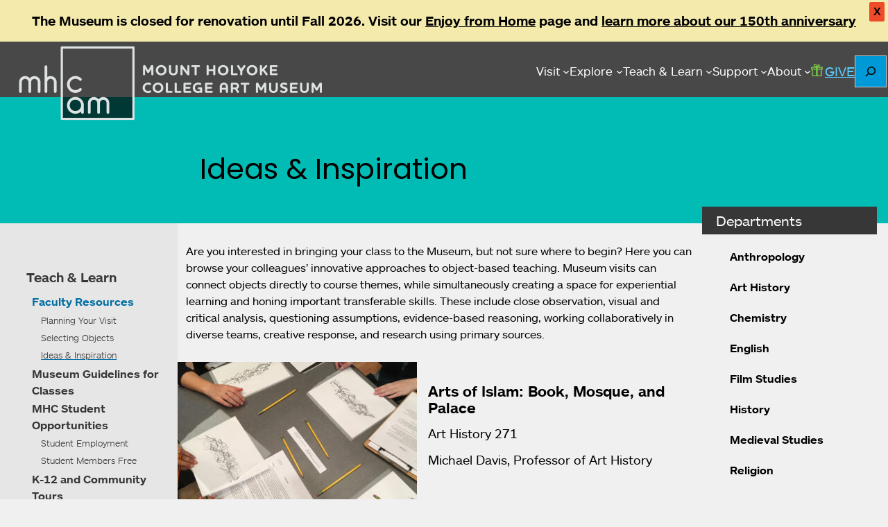

--- FILE ---
content_type: text/html; charset=UTF-8
request_url: https://artmuseum.mtholyoke.edu/faculty/ideas-inspiration?bc=node/437
body_size: 97998
content:
<!DOCTYPE html>
<html lang="en-US">
<head>
	<meta charset="UTF-8" />
	<meta name="viewport" content="width=device-width, initial-scale=1" />
<meta name='robots' content='max-image-preview:large' />
	<style>img:is([sizes="auto" i], [sizes^="auto," i]) { contain-intrinsic-size: 3000px 1500px }</style>
	<title>Ideas &#038; Inspiration &#8211; Mount Holyoke College Art Museum</title>
<link rel='dns-prefetch' href='//use.typekit.net' />
<link rel='dns-prefetch' href='//cdn.jsdelivr.net' />
<link rel='dns-prefetch' href='//code.jquery.com' />
<link rel="alternate" type="application/rss+xml" title="Mount Holyoke College Art Museum &raquo; Feed" href="https://artmuseum.mtholyoke.edu/feed/" />
<link rel="alternate" type="application/rss+xml" title="Mount Holyoke College Art Museum &raquo; Comments Feed" href="https://artmuseum.mtholyoke.edu/comments/feed/" />
<script>
window._wpemojiSettings = {"baseUrl":"https:\/\/s.w.org\/images\/core\/emoji\/16.0.1\/72x72\/","ext":".png","svgUrl":"https:\/\/s.w.org\/images\/core\/emoji\/16.0.1\/svg\/","svgExt":".svg","source":{"concatemoji":"https:\/\/artmuseum.mtholyoke.edu\/wp-includes\/js\/wp-emoji-release.min.js?ver=6.8.3"}};
/*! This file is auto-generated */
!function(s,n){var o,i,e;function c(e){try{var t={supportTests:e,timestamp:(new Date).valueOf()};sessionStorage.setItem(o,JSON.stringify(t))}catch(e){}}function p(e,t,n){e.clearRect(0,0,e.canvas.width,e.canvas.height),e.fillText(t,0,0);var t=new Uint32Array(e.getImageData(0,0,e.canvas.width,e.canvas.height).data),a=(e.clearRect(0,0,e.canvas.width,e.canvas.height),e.fillText(n,0,0),new Uint32Array(e.getImageData(0,0,e.canvas.width,e.canvas.height).data));return t.every(function(e,t){return e===a[t]})}function u(e,t){e.clearRect(0,0,e.canvas.width,e.canvas.height),e.fillText(t,0,0);for(var n=e.getImageData(16,16,1,1),a=0;a<n.data.length;a++)if(0!==n.data[a])return!1;return!0}function f(e,t,n,a){switch(t){case"flag":return n(e,"\ud83c\udff3\ufe0f\u200d\u26a7\ufe0f","\ud83c\udff3\ufe0f\u200b\u26a7\ufe0f")?!1:!n(e,"\ud83c\udde8\ud83c\uddf6","\ud83c\udde8\u200b\ud83c\uddf6")&&!n(e,"\ud83c\udff4\udb40\udc67\udb40\udc62\udb40\udc65\udb40\udc6e\udb40\udc67\udb40\udc7f","\ud83c\udff4\u200b\udb40\udc67\u200b\udb40\udc62\u200b\udb40\udc65\u200b\udb40\udc6e\u200b\udb40\udc67\u200b\udb40\udc7f");case"emoji":return!a(e,"\ud83e\udedf")}return!1}function g(e,t,n,a){var r="undefined"!=typeof WorkerGlobalScope&&self instanceof WorkerGlobalScope?new OffscreenCanvas(300,150):s.createElement("canvas"),o=r.getContext("2d",{willReadFrequently:!0}),i=(o.textBaseline="top",o.font="600 32px Arial",{});return e.forEach(function(e){i[e]=t(o,e,n,a)}),i}function t(e){var t=s.createElement("script");t.src=e,t.defer=!0,s.head.appendChild(t)}"undefined"!=typeof Promise&&(o="wpEmojiSettingsSupports",i=["flag","emoji"],n.supports={everything:!0,everythingExceptFlag:!0},e=new Promise(function(e){s.addEventListener("DOMContentLoaded",e,{once:!0})}),new Promise(function(t){var n=function(){try{var e=JSON.parse(sessionStorage.getItem(o));if("object"==typeof e&&"number"==typeof e.timestamp&&(new Date).valueOf()<e.timestamp+604800&&"object"==typeof e.supportTests)return e.supportTests}catch(e){}return null}();if(!n){if("undefined"!=typeof Worker&&"undefined"!=typeof OffscreenCanvas&&"undefined"!=typeof URL&&URL.createObjectURL&&"undefined"!=typeof Blob)try{var e="postMessage("+g.toString()+"("+[JSON.stringify(i),f.toString(),p.toString(),u.toString()].join(",")+"));",a=new Blob([e],{type:"text/javascript"}),r=new Worker(URL.createObjectURL(a),{name:"wpTestEmojiSupports"});return void(r.onmessage=function(e){c(n=e.data),r.terminate(),t(n)})}catch(e){}c(n=g(i,f,p,u))}t(n)}).then(function(e){for(var t in e)n.supports[t]=e[t],n.supports.everything=n.supports.everything&&n.supports[t],"flag"!==t&&(n.supports.everythingExceptFlag=n.supports.everythingExceptFlag&&n.supports[t]);n.supports.everythingExceptFlag=n.supports.everythingExceptFlag&&!n.supports.flag,n.DOMReady=!1,n.readyCallback=function(){n.DOMReady=!0}}).then(function(){return e}).then(function(){var e;n.supports.everything||(n.readyCallback(),(e=n.source||{}).concatemoji?t(e.concatemoji):e.wpemoji&&e.twemoji&&(t(e.twemoji),t(e.wpemoji)))}))}((window,document),window._wpemojiSettings);
</script>
<style id='wp-block-site-logo-inline-css'>
.wp-block-site-logo{box-sizing:border-box;line-height:0}.wp-block-site-logo a{display:inline-block;line-height:0}.wp-block-site-logo.is-default-size img{height:auto;width:120px}.wp-block-site-logo img{height:auto;max-width:100%}.wp-block-site-logo a,.wp-block-site-logo img{border-radius:inherit}.wp-block-site-logo.aligncenter{margin-left:auto;margin-right:auto;text-align:center}:root :where(.wp-block-site-logo.is-style-rounded){border-radius:9999px}
</style>
<style id='wp-block-navigation-link-inline-css'>
.wp-block-navigation .wp-block-navigation-item__label{overflow-wrap:break-word}.wp-block-navigation .wp-block-navigation-item__description{display:none}.link-ui-tools{border-top:1px solid #f0f0f0;padding:8px}.link-ui-block-inserter{padding-top:8px}.link-ui-block-inserter__back{margin-left:8px;text-transform:uppercase}
</style>
<link rel='stylesheet' id='wp-block-navigation-css' href='https://artmuseum.mtholyoke.edu/wp-includes/blocks/navigation/style.min.css?ver=6.8.3' media='all' />
<style id='wp-block-button-inline-css'>
.wp-block-button__link{align-content:center;box-sizing:border-box;cursor:pointer;display:inline-block;height:100%;text-align:center;word-break:break-word}.wp-block-button__link.aligncenter{text-align:center}.wp-block-button__link.alignright{text-align:right}:where(.wp-block-button__link){border-radius:9999px;box-shadow:none;padding:calc(.667em + 2px) calc(1.333em + 2px);text-decoration:none}.wp-block-button[style*=text-decoration] .wp-block-button__link{text-decoration:inherit}.wp-block-buttons>.wp-block-button.has-custom-width{max-width:none}.wp-block-buttons>.wp-block-button.has-custom-width .wp-block-button__link{width:100%}.wp-block-buttons>.wp-block-button.has-custom-font-size .wp-block-button__link{font-size:inherit}.wp-block-buttons>.wp-block-button.wp-block-button__width-25{width:calc(25% - var(--wp--style--block-gap, .5em)*.75)}.wp-block-buttons>.wp-block-button.wp-block-button__width-50{width:calc(50% - var(--wp--style--block-gap, .5em)*.5)}.wp-block-buttons>.wp-block-button.wp-block-button__width-75{width:calc(75% - var(--wp--style--block-gap, .5em)*.25)}.wp-block-buttons>.wp-block-button.wp-block-button__width-100{flex-basis:100%;width:100%}.wp-block-buttons.is-vertical>.wp-block-button.wp-block-button__width-25{width:25%}.wp-block-buttons.is-vertical>.wp-block-button.wp-block-button__width-50{width:50%}.wp-block-buttons.is-vertical>.wp-block-button.wp-block-button__width-75{width:75%}.wp-block-button.is-style-squared,.wp-block-button__link.wp-block-button.is-style-squared{border-radius:0}.wp-block-button.no-border-radius,.wp-block-button__link.no-border-radius{border-radius:0!important}:root :where(.wp-block-button .wp-block-button__link.is-style-outline),:root :where(.wp-block-button.is-style-outline>.wp-block-button__link){border:2px solid;padding:.667em 1.333em}:root :where(.wp-block-button .wp-block-button__link.is-style-outline:not(.has-text-color)),:root :where(.wp-block-button.is-style-outline>.wp-block-button__link:not(.has-text-color)){color:currentColor}:root :where(.wp-block-button .wp-block-button__link.is-style-outline:not(.has-background)),:root :where(.wp-block-button.is-style-outline>.wp-block-button__link:not(.has-background)){background-color:initial;background-image:none}
</style>
<style id='wp-block-buttons-inline-css'>
.wp-block-buttons{box-sizing:border-box}.wp-block-buttons.is-vertical{flex-direction:column}.wp-block-buttons.is-vertical>.wp-block-button:last-child{margin-bottom:0}.wp-block-buttons>.wp-block-button{display:inline-block;margin:0}.wp-block-buttons.is-content-justification-left{justify-content:flex-start}.wp-block-buttons.is-content-justification-left.is-vertical{align-items:flex-start}.wp-block-buttons.is-content-justification-center{justify-content:center}.wp-block-buttons.is-content-justification-center.is-vertical{align-items:center}.wp-block-buttons.is-content-justification-right{justify-content:flex-end}.wp-block-buttons.is-content-justification-right.is-vertical{align-items:flex-end}.wp-block-buttons.is-content-justification-space-between{justify-content:space-between}.wp-block-buttons.aligncenter{text-align:center}.wp-block-buttons:not(.is-content-justification-space-between,.is-content-justification-right,.is-content-justification-left,.is-content-justification-center) .wp-block-button.aligncenter{margin-left:auto;margin-right:auto;width:100%}.wp-block-buttons[style*=text-decoration] .wp-block-button,.wp-block-buttons[style*=text-decoration] .wp-block-button__link{text-decoration:inherit}.wp-block-buttons.has-custom-font-size .wp-block-button__link{font-size:inherit}.wp-block-buttons .wp-block-button__link{width:100%}.wp-block-button.aligncenter{text-align:center}
</style>
<style id='wp-block-search-inline-css'>
.wp-block-search__button{margin-left:10px;word-break:normal}.wp-block-search__button.has-icon{line-height:0}.wp-block-search__button svg{height:1.25em;min-height:24px;min-width:24px;width:1.25em;fill:currentColor;vertical-align:text-bottom}:where(.wp-block-search__button){border:1px solid #ccc;padding:6px 10px}.wp-block-search__inside-wrapper{display:flex;flex:auto;flex-wrap:nowrap;max-width:100%}.wp-block-search__label{width:100%}.wp-block-search__input{appearance:none;border:1px solid #949494;flex-grow:1;margin-left:0;margin-right:0;min-width:3rem;padding:8px;text-decoration:unset!important}.wp-block-search.wp-block-search__button-only .wp-block-search__button{box-sizing:border-box;display:flex;flex-shrink:0;justify-content:center;margin-left:0;max-width:100%}.wp-block-search.wp-block-search__button-only .wp-block-search__inside-wrapper{min-width:0!important;transition-property:width}.wp-block-search.wp-block-search__button-only .wp-block-search__input{flex-basis:100%;transition-duration:.3s}.wp-block-search.wp-block-search__button-only.wp-block-search__searchfield-hidden,.wp-block-search.wp-block-search__button-only.wp-block-search__searchfield-hidden .wp-block-search__inside-wrapper{overflow:hidden}.wp-block-search.wp-block-search__button-only.wp-block-search__searchfield-hidden .wp-block-search__input{border-left-width:0!important;border-right-width:0!important;flex-basis:0;flex-grow:0;margin:0;min-width:0!important;padding-left:0!important;padding-right:0!important;width:0!important}:where(.wp-block-search__input){font-family:inherit;font-size:inherit;font-style:inherit;font-weight:inherit;letter-spacing:inherit;line-height:inherit;text-transform:inherit}:where(.wp-block-search__button-inside .wp-block-search__inside-wrapper){border:1px solid #949494;box-sizing:border-box;padding:4px}:where(.wp-block-search__button-inside .wp-block-search__inside-wrapper) .wp-block-search__input{border:none;border-radius:0;padding:0 4px}:where(.wp-block-search__button-inside .wp-block-search__inside-wrapper) .wp-block-search__input:focus{outline:none}:where(.wp-block-search__button-inside .wp-block-search__inside-wrapper) :where(.wp-block-search__button){padding:4px 8px}.wp-block-search.aligncenter .wp-block-search__inside-wrapper{margin:auto}.wp-block[data-align=right] .wp-block-search.wp-block-search__button-only .wp-block-search__inside-wrapper{float:right}
</style>
<style id='wp-block-search-theme-inline-css'>
.wp-block-search .wp-block-search__label{font-weight:700}.wp-block-search__button{border:1px solid #ccc;padding:.375em .625em}
</style>
<style id='wp-block-group-inline-css'>
.wp-block-group{box-sizing:border-box}:where(.wp-block-group.wp-block-group-is-layout-constrained){position:relative}
</style>
<style id='wp-block-group-theme-inline-css'>
:where(.wp-block-group.has-background){padding:1.25em 2.375em}
</style>
<style id='wp-block-template-part-theme-inline-css'>
:root :where(.wp-block-template-part.has-background){margin-bottom:0;margin-top:0;padding:1.25em 2.375em}
</style>
<style id='wp-block-post-title-inline-css'>
.wp-block-post-title{box-sizing:border-box;word-break:break-word}.wp-block-post-title :where(a){display:inline-block;font-family:inherit;font-size:inherit;font-style:inherit;font-weight:inherit;letter-spacing:inherit;line-height:inherit;text-decoration:inherit}
</style>
<style id='wp-block-list-inline-css'>
ol,ul{box-sizing:border-box}:root :where(.wp-block-list.has-background){padding:1.25em 2.375em}
</style>
<style id='wp-block-paragraph-inline-css'>
.is-small-text{font-size:.875em}.is-regular-text{font-size:1em}.is-large-text{font-size:2.25em}.is-larger-text{font-size:3em}.has-drop-cap:not(:focus):first-letter{float:left;font-size:8.4em;font-style:normal;font-weight:100;line-height:.68;margin:.05em .1em 0 0;text-transform:uppercase}body.rtl .has-drop-cap:not(:focus):first-letter{float:none;margin-left:.1em}p.has-drop-cap.has-background{overflow:hidden}:root :where(p.has-background){padding:1.25em 2.375em}:where(p.has-text-color:not(.has-link-color)) a{color:inherit}p.has-text-align-left[style*="writing-mode:vertical-lr"],p.has-text-align-right[style*="writing-mode:vertical-rl"]{rotate:180deg}
</style>
<style id='wp-block-categories-inline-css'>
.wp-block-categories{box-sizing:border-box}.wp-block-categories.alignleft{margin-right:2em}.wp-block-categories.alignright{margin-left:2em}.wp-block-categories.wp-block-categories-dropdown.aligncenter{text-align:center}.wp-block-categories .wp-block-categories__label{display:block;width:100%}
</style>
<style id='wp-block-columns-inline-css'>
.wp-block-columns{align-items:normal!important;box-sizing:border-box;display:flex;flex-wrap:wrap!important}@media (min-width:782px){.wp-block-columns{flex-wrap:nowrap!important}}.wp-block-columns.are-vertically-aligned-top{align-items:flex-start}.wp-block-columns.are-vertically-aligned-center{align-items:center}.wp-block-columns.are-vertically-aligned-bottom{align-items:flex-end}@media (max-width:781px){.wp-block-columns:not(.is-not-stacked-on-mobile)>.wp-block-column{flex-basis:100%!important}}@media (min-width:782px){.wp-block-columns:not(.is-not-stacked-on-mobile)>.wp-block-column{flex-basis:0;flex-grow:1}.wp-block-columns:not(.is-not-stacked-on-mobile)>.wp-block-column[style*=flex-basis]{flex-grow:0}}.wp-block-columns.is-not-stacked-on-mobile{flex-wrap:nowrap!important}.wp-block-columns.is-not-stacked-on-mobile>.wp-block-column{flex-basis:0;flex-grow:1}.wp-block-columns.is-not-stacked-on-mobile>.wp-block-column[style*=flex-basis]{flex-grow:0}:where(.wp-block-columns){margin-bottom:1.75em}:where(.wp-block-columns.has-background){padding:1.25em 2.375em}.wp-block-column{flex-grow:1;min-width:0;overflow-wrap:break-word;word-break:break-word}.wp-block-column.is-vertically-aligned-top{align-self:flex-start}.wp-block-column.is-vertically-aligned-center{align-self:center}.wp-block-column.is-vertically-aligned-bottom{align-self:flex-end}.wp-block-column.is-vertically-aligned-stretch{align-self:stretch}.wp-block-column.is-vertically-aligned-bottom,.wp-block-column.is-vertically-aligned-center,.wp-block-column.is-vertically-aligned-top{width:100%}
</style>
<style id='wp-block-post-content-inline-css'>
.wp-block-post-content{display:flow-root}
</style>
<style id='wp-emoji-styles-inline-css'>

	img.wp-smiley, img.emoji {
		display: inline !important;
		border: none !important;
		box-shadow: none !important;
		height: 1em !important;
		width: 1em !important;
		margin: 0 0.07em !important;
		vertical-align: -0.1em !important;
		background: none !important;
		padding: 0 !important;
	}
</style>
<style id='wp-block-library-inline-css'>
:root{--wp-admin-theme-color:#007cba;--wp-admin-theme-color--rgb:0,124,186;--wp-admin-theme-color-darker-10:#006ba1;--wp-admin-theme-color-darker-10--rgb:0,107,161;--wp-admin-theme-color-darker-20:#005a87;--wp-admin-theme-color-darker-20--rgb:0,90,135;--wp-admin-border-width-focus:2px;--wp-block-synced-color:#7a00df;--wp-block-synced-color--rgb:122,0,223;--wp-bound-block-color:var(--wp-block-synced-color)}@media (min-resolution:192dpi){:root{--wp-admin-border-width-focus:1.5px}}.wp-element-button{cursor:pointer}:root{--wp--preset--font-size--normal:16px;--wp--preset--font-size--huge:42px}:root .has-very-light-gray-background-color{background-color:#eee}:root .has-very-dark-gray-background-color{background-color:#313131}:root .has-very-light-gray-color{color:#eee}:root .has-very-dark-gray-color{color:#313131}:root .has-vivid-green-cyan-to-vivid-cyan-blue-gradient-background{background:linear-gradient(135deg,#00d084,#0693e3)}:root .has-purple-crush-gradient-background{background:linear-gradient(135deg,#34e2e4,#4721fb 50%,#ab1dfe)}:root .has-hazy-dawn-gradient-background{background:linear-gradient(135deg,#faaca8,#dad0ec)}:root .has-subdued-olive-gradient-background{background:linear-gradient(135deg,#fafae1,#67a671)}:root .has-atomic-cream-gradient-background{background:linear-gradient(135deg,#fdd79a,#004a59)}:root .has-nightshade-gradient-background{background:linear-gradient(135deg,#330968,#31cdcf)}:root .has-midnight-gradient-background{background:linear-gradient(135deg,#020381,#2874fc)}.has-regular-font-size{font-size:1em}.has-larger-font-size{font-size:2.625em}.has-normal-font-size{font-size:var(--wp--preset--font-size--normal)}.has-huge-font-size{font-size:var(--wp--preset--font-size--huge)}.has-text-align-center{text-align:center}.has-text-align-left{text-align:left}.has-text-align-right{text-align:right}#end-resizable-editor-section{display:none}.aligncenter{clear:both}.items-justified-left{justify-content:flex-start}.items-justified-center{justify-content:center}.items-justified-right{justify-content:flex-end}.items-justified-space-between{justify-content:space-between}.screen-reader-text{border:0;clip-path:inset(50%);height:1px;margin:-1px;overflow:hidden;padding:0;position:absolute;width:1px;word-wrap:normal!important}.screen-reader-text:focus{background-color:#ddd;clip-path:none;color:#444;display:block;font-size:1em;height:auto;left:5px;line-height:normal;padding:15px 23px 14px;text-decoration:none;top:5px;width:auto;z-index:100000}html :where(.has-border-color){border-style:solid}html :where([style*=border-top-color]){border-top-style:solid}html :where([style*=border-right-color]){border-right-style:solid}html :where([style*=border-bottom-color]){border-bottom-style:solid}html :where([style*=border-left-color]){border-left-style:solid}html :where([style*=border-width]){border-style:solid}html :where([style*=border-top-width]){border-top-style:solid}html :where([style*=border-right-width]){border-right-style:solid}html :where([style*=border-bottom-width]){border-bottom-style:solid}html :where([style*=border-left-width]){border-left-style:solid}html :where(img[class*=wp-image-]){height:auto;max-width:100%}:where(figure){margin:0 0 1em}html :where(.is-position-sticky){--wp-admin--admin-bar--position-offset:var(--wp-admin--admin-bar--height,0px)}@media screen and (max-width:600px){html :where(.is-position-sticky){--wp-admin--admin-bar--position-offset:0px}}
</style>
<style id='global-styles-inline-css'>
:root{--wp--preset--aspect-ratio--square: 1;--wp--preset--aspect-ratio--4-3: 4/3;--wp--preset--aspect-ratio--3-4: 3/4;--wp--preset--aspect-ratio--3-2: 3/2;--wp--preset--aspect-ratio--2-3: 2/3;--wp--preset--aspect-ratio--16-9: 16/9;--wp--preset--aspect-ratio--9-16: 9/16;--wp--preset--color--black: #000000;--wp--preset--color--cyan-bluish-gray: #abb8c3;--wp--preset--color--white: #ffffff;--wp--preset--color--pale-pink: #f78da7;--wp--preset--color--vivid-red: #cf2e2e;--wp--preset--color--luminous-vivid-orange: #ff6900;--wp--preset--color--luminous-vivid-amber: #fcb900;--wp--preset--color--light-green-cyan: #7bdcb5;--wp--preset--color--vivid-green-cyan: #00d084;--wp--preset--color--pale-cyan-blue: #8ed1fc;--wp--preset--color--vivid-cyan-blue: #0693e3;--wp--preset--color--vivid-purple: #9b51e0;--wp--preset--color--base: #ffffff;--wp--preset--color--contrast: #000000;--wp--preset--color--dark-blue: #007987;--wp--preset--color--dark-green: #00945e;--wp--preset--color--aqua-blue: #00add8;--wp--preset--color--mint-blue: #00bcb4;--wp--preset--color--mayo-teal: #568888;--wp--preset--color--lime-green: #77bc1f;--wp--preset--color--light-blue: #8aa9e2;--wp--preset--color--purple: #93397f;--wp--preset--color--terra-cotta: #c04e05;--wp--preset--color--cappuccino: #cbb0a2;--wp--preset--color--brown: #cea052;--wp--preset--color--red: #d927e;--wp--preset--color--gold: #edaa00;--wp--preset--color--pink: #f65097;--wp--preset--color--orange: #ff6b00;--wp--preset--color--mhc-blue: #0099D8;--wp--preset--color--mhc-darker-blue: #0072A3;--wp--preset--gradient--vivid-cyan-blue-to-vivid-purple: linear-gradient(135deg,rgba(6,147,227,1) 0%,rgb(155,81,224) 100%);--wp--preset--gradient--light-green-cyan-to-vivid-green-cyan: linear-gradient(135deg,rgb(122,220,180) 0%,rgb(0,208,130) 100%);--wp--preset--gradient--luminous-vivid-amber-to-luminous-vivid-orange: linear-gradient(135deg,rgba(252,185,0,1) 0%,rgba(255,105,0,1) 100%);--wp--preset--gradient--luminous-vivid-orange-to-vivid-red: linear-gradient(135deg,rgba(255,105,0,1) 0%,rgb(207,46,46) 100%);--wp--preset--gradient--very-light-gray-to-cyan-bluish-gray: linear-gradient(135deg,rgb(238,238,238) 0%,rgb(169,184,195) 100%);--wp--preset--gradient--cool-to-warm-spectrum: linear-gradient(135deg,rgb(74,234,220) 0%,rgb(151,120,209) 20%,rgb(207,42,186) 40%,rgb(238,44,130) 60%,rgb(251,105,98) 80%,rgb(254,248,76) 100%);--wp--preset--gradient--blush-light-purple: linear-gradient(135deg,rgb(255,206,236) 0%,rgb(152,150,240) 100%);--wp--preset--gradient--blush-bordeaux: linear-gradient(135deg,rgb(254,205,165) 0%,rgb(254,45,45) 50%,rgb(107,0,62) 100%);--wp--preset--gradient--luminous-dusk: linear-gradient(135deg,rgb(255,203,112) 0%,rgb(199,81,192) 50%,rgb(65,88,208) 100%);--wp--preset--gradient--pale-ocean: linear-gradient(135deg,rgb(255,245,203) 0%,rgb(182,227,212) 50%,rgb(51,167,181) 100%);--wp--preset--gradient--electric-grass: linear-gradient(135deg,rgb(202,248,128) 0%,rgb(113,206,126) 100%);--wp--preset--gradient--midnight: linear-gradient(135deg,rgb(2,3,129) 0%,rgb(40,116,252) 100%);--wp--preset--gradient--dark: linear-gradient(135deg, var(--wp--preset--color--dark-blue), var(--wp--preset--color--mint-blue));--wp--preset--font-size--small: 13px;--wp--preset--font-size--medium: 20px;--wp--preset--font-size--large: 36px;--wp--preset--font-size--x-large: 42px;--wp--preset--font-size--extra-small: 1rem;--wp--preset--font-size--extra-large: 2.5rem;--wp--preset--font-family--montserrat-sans: Montserrat, Geneva, Tahoma, Verdana, sans-serif;--wp--preset--font-family--cambria-georgia: Cambria, Georgia, serif;--wp--preset--spacing--20: 0.44rem;--wp--preset--spacing--30: 0.67rem;--wp--preset--spacing--40: 1rem;--wp--preset--spacing--50: 1.5rem;--wp--preset--spacing--60: 2.25rem;--wp--preset--spacing--70: 3.38rem;--wp--preset--spacing--80: 5.06rem;--wp--preset--shadow--natural: 6px 6px 9px rgba(0, 0, 0, 0.2);--wp--preset--shadow--deep: 12px 12px 50px rgba(0, 0, 0, 0.4);--wp--preset--shadow--sharp: 6px 6px 0px rgba(0, 0, 0, 0.2);--wp--preset--shadow--outlined: 6px 6px 0px -3px rgba(255, 255, 255, 1), 6px 6px rgba(0, 0, 0, 1);--wp--preset--shadow--crisp: 6px 6px 0px rgba(0, 0, 0, 1);--wp--custom--navigation--responsive-breakpoint: 1000px;}:root { --wp--style--global--content-size: 1600px;--wp--style--global--wide-size: 1600px; }:where(body) { margin: 0; }.wp-site-blocks > .alignleft { float: left; margin-right: 2em; }.wp-site-blocks > .alignright { float: right; margin-left: 2em; }.wp-site-blocks > .aligncenter { justify-content: center; margin-left: auto; margin-right: auto; }:where(.wp-site-blocks) > * { margin-block-start: 24px; margin-block-end: 0; }:where(.wp-site-blocks) > :first-child { margin-block-start: 0; }:where(.wp-site-blocks) > :last-child { margin-block-end: 0; }:root { --wp--style--block-gap: 24px; }:root :where(.is-layout-flow) > :first-child{margin-block-start: 0;}:root :where(.is-layout-flow) > :last-child{margin-block-end: 0;}:root :where(.is-layout-flow) > *{margin-block-start: 24px;margin-block-end: 0;}:root :where(.is-layout-constrained) > :first-child{margin-block-start: 0;}:root :where(.is-layout-constrained) > :last-child{margin-block-end: 0;}:root :where(.is-layout-constrained) > *{margin-block-start: 24px;margin-block-end: 0;}:root :where(.is-layout-flex){gap: 24px;}:root :where(.is-layout-grid){gap: 24px;}.is-layout-flow > .alignleft{float: left;margin-inline-start: 0;margin-inline-end: 2em;}.is-layout-flow > .alignright{float: right;margin-inline-start: 2em;margin-inline-end: 0;}.is-layout-flow > .aligncenter{margin-left: auto !important;margin-right: auto !important;}.is-layout-constrained > .alignleft{float: left;margin-inline-start: 0;margin-inline-end: 2em;}.is-layout-constrained > .alignright{float: right;margin-inline-start: 2em;margin-inline-end: 0;}.is-layout-constrained > .aligncenter{margin-left: auto !important;margin-right: auto !important;}.is-layout-constrained > :where(:not(.alignleft):not(.alignright):not(.alignfull)){max-width: var(--wp--style--global--content-size);margin-left: auto !important;margin-right: auto !important;}.is-layout-constrained > .alignwide{max-width: var(--wp--style--global--wide-size);}body .is-layout-flex{display: flex;}.is-layout-flex{flex-wrap: wrap;align-items: center;}.is-layout-flex > :is(*, div){margin: 0;}body .is-layout-grid{display: grid;}.is-layout-grid > :is(*, div){margin: 0;}body{background-color: var(--wp--preset--color--base);color: var(--wp--preset--color--contrast);font-family: var(--wp--preset--font-family--montserrat-sans);line-height: 24px;padding-top: 0px;padding-right: 0px;padding-bottom: 0px;padding-left: 0px;}a:where(:not(.wp-element-button)){text-decoration: underline;}:root :where(.wp-element-button, .wp-block-button__link){background-color: #32373c;border-width: 0;color: #fff;font-family: inherit;font-size: inherit;line-height: inherit;padding: calc(0.667em + 2px) calc(1.333em + 2px);text-decoration: none;}.has-black-color{color: var(--wp--preset--color--black) !important;}.has-cyan-bluish-gray-color{color: var(--wp--preset--color--cyan-bluish-gray) !important;}.has-white-color{color: var(--wp--preset--color--white) !important;}.has-pale-pink-color{color: var(--wp--preset--color--pale-pink) !important;}.has-vivid-red-color{color: var(--wp--preset--color--vivid-red) !important;}.has-luminous-vivid-orange-color{color: var(--wp--preset--color--luminous-vivid-orange) !important;}.has-luminous-vivid-amber-color{color: var(--wp--preset--color--luminous-vivid-amber) !important;}.has-light-green-cyan-color{color: var(--wp--preset--color--light-green-cyan) !important;}.has-vivid-green-cyan-color{color: var(--wp--preset--color--vivid-green-cyan) !important;}.has-pale-cyan-blue-color{color: var(--wp--preset--color--pale-cyan-blue) !important;}.has-vivid-cyan-blue-color{color: var(--wp--preset--color--vivid-cyan-blue) !important;}.has-vivid-purple-color{color: var(--wp--preset--color--vivid-purple) !important;}.has-base-color{color: var(--wp--preset--color--base) !important;}.has-contrast-color{color: var(--wp--preset--color--contrast) !important;}.has-dark-blue-color{color: var(--wp--preset--color--dark-blue) !important;}.has-dark-green-color{color: var(--wp--preset--color--dark-green) !important;}.has-aqua-blue-color{color: var(--wp--preset--color--aqua-blue) !important;}.has-mint-blue-color{color: var(--wp--preset--color--mint-blue) !important;}.has-mayo-teal-color{color: var(--wp--preset--color--mayo-teal) !important;}.has-lime-green-color{color: var(--wp--preset--color--lime-green) !important;}.has-light-blue-color{color: var(--wp--preset--color--light-blue) !important;}.has-purple-color{color: var(--wp--preset--color--purple) !important;}.has-terra-cotta-color{color: var(--wp--preset--color--terra-cotta) !important;}.has-cappuccino-color{color: var(--wp--preset--color--cappuccino) !important;}.has-brown-color{color: var(--wp--preset--color--brown) !important;}.has-red-color{color: var(--wp--preset--color--red) !important;}.has-gold-color{color: var(--wp--preset--color--gold) !important;}.has-pink-color{color: var(--wp--preset--color--pink) !important;}.has-orange-color{color: var(--wp--preset--color--orange) !important;}.has-mhc-blue-color{color: var(--wp--preset--color--mhc-blue) !important;}.has-mhc-darker-blue-color{color: var(--wp--preset--color--mhc-darker-blue) !important;}.has-black-background-color{background-color: var(--wp--preset--color--black) !important;}.has-cyan-bluish-gray-background-color{background-color: var(--wp--preset--color--cyan-bluish-gray) !important;}.has-white-background-color{background-color: var(--wp--preset--color--white) !important;}.has-pale-pink-background-color{background-color: var(--wp--preset--color--pale-pink) !important;}.has-vivid-red-background-color{background-color: var(--wp--preset--color--vivid-red) !important;}.has-luminous-vivid-orange-background-color{background-color: var(--wp--preset--color--luminous-vivid-orange) !important;}.has-luminous-vivid-amber-background-color{background-color: var(--wp--preset--color--luminous-vivid-amber) !important;}.has-light-green-cyan-background-color{background-color: var(--wp--preset--color--light-green-cyan) !important;}.has-vivid-green-cyan-background-color{background-color: var(--wp--preset--color--vivid-green-cyan) !important;}.has-pale-cyan-blue-background-color{background-color: var(--wp--preset--color--pale-cyan-blue) !important;}.has-vivid-cyan-blue-background-color{background-color: var(--wp--preset--color--vivid-cyan-blue) !important;}.has-vivid-purple-background-color{background-color: var(--wp--preset--color--vivid-purple) !important;}.has-base-background-color{background-color: var(--wp--preset--color--base) !important;}.has-contrast-background-color{background-color: var(--wp--preset--color--contrast) !important;}.has-dark-blue-background-color{background-color: var(--wp--preset--color--dark-blue) !important;}.has-dark-green-background-color{background-color: var(--wp--preset--color--dark-green) !important;}.has-aqua-blue-background-color{background-color: var(--wp--preset--color--aqua-blue) !important;}.has-mint-blue-background-color{background-color: var(--wp--preset--color--mint-blue) !important;}.has-mayo-teal-background-color{background-color: var(--wp--preset--color--mayo-teal) !important;}.has-lime-green-background-color{background-color: var(--wp--preset--color--lime-green) !important;}.has-light-blue-background-color{background-color: var(--wp--preset--color--light-blue) !important;}.has-purple-background-color{background-color: var(--wp--preset--color--purple) !important;}.has-terra-cotta-background-color{background-color: var(--wp--preset--color--terra-cotta) !important;}.has-cappuccino-background-color{background-color: var(--wp--preset--color--cappuccino) !important;}.has-brown-background-color{background-color: var(--wp--preset--color--brown) !important;}.has-red-background-color{background-color: var(--wp--preset--color--red) !important;}.has-gold-background-color{background-color: var(--wp--preset--color--gold) !important;}.has-pink-background-color{background-color: var(--wp--preset--color--pink) !important;}.has-orange-background-color{background-color: var(--wp--preset--color--orange) !important;}.has-mhc-blue-background-color{background-color: var(--wp--preset--color--mhc-blue) !important;}.has-mhc-darker-blue-background-color{background-color: var(--wp--preset--color--mhc-darker-blue) !important;}.has-black-border-color{border-color: var(--wp--preset--color--black) !important;}.has-cyan-bluish-gray-border-color{border-color: var(--wp--preset--color--cyan-bluish-gray) !important;}.has-white-border-color{border-color: var(--wp--preset--color--white) !important;}.has-pale-pink-border-color{border-color: var(--wp--preset--color--pale-pink) !important;}.has-vivid-red-border-color{border-color: var(--wp--preset--color--vivid-red) !important;}.has-luminous-vivid-orange-border-color{border-color: var(--wp--preset--color--luminous-vivid-orange) !important;}.has-luminous-vivid-amber-border-color{border-color: var(--wp--preset--color--luminous-vivid-amber) !important;}.has-light-green-cyan-border-color{border-color: var(--wp--preset--color--light-green-cyan) !important;}.has-vivid-green-cyan-border-color{border-color: var(--wp--preset--color--vivid-green-cyan) !important;}.has-pale-cyan-blue-border-color{border-color: var(--wp--preset--color--pale-cyan-blue) !important;}.has-vivid-cyan-blue-border-color{border-color: var(--wp--preset--color--vivid-cyan-blue) !important;}.has-vivid-purple-border-color{border-color: var(--wp--preset--color--vivid-purple) !important;}.has-base-border-color{border-color: var(--wp--preset--color--base) !important;}.has-contrast-border-color{border-color: var(--wp--preset--color--contrast) !important;}.has-dark-blue-border-color{border-color: var(--wp--preset--color--dark-blue) !important;}.has-dark-green-border-color{border-color: var(--wp--preset--color--dark-green) !important;}.has-aqua-blue-border-color{border-color: var(--wp--preset--color--aqua-blue) !important;}.has-mint-blue-border-color{border-color: var(--wp--preset--color--mint-blue) !important;}.has-mayo-teal-border-color{border-color: var(--wp--preset--color--mayo-teal) !important;}.has-lime-green-border-color{border-color: var(--wp--preset--color--lime-green) !important;}.has-light-blue-border-color{border-color: var(--wp--preset--color--light-blue) !important;}.has-purple-border-color{border-color: var(--wp--preset--color--purple) !important;}.has-terra-cotta-border-color{border-color: var(--wp--preset--color--terra-cotta) !important;}.has-cappuccino-border-color{border-color: var(--wp--preset--color--cappuccino) !important;}.has-brown-border-color{border-color: var(--wp--preset--color--brown) !important;}.has-red-border-color{border-color: var(--wp--preset--color--red) !important;}.has-gold-border-color{border-color: var(--wp--preset--color--gold) !important;}.has-pink-border-color{border-color: var(--wp--preset--color--pink) !important;}.has-orange-border-color{border-color: var(--wp--preset--color--orange) !important;}.has-mhc-blue-border-color{border-color: var(--wp--preset--color--mhc-blue) !important;}.has-mhc-darker-blue-border-color{border-color: var(--wp--preset--color--mhc-darker-blue) !important;}.has-vivid-cyan-blue-to-vivid-purple-gradient-background{background: var(--wp--preset--gradient--vivid-cyan-blue-to-vivid-purple) !important;}.has-light-green-cyan-to-vivid-green-cyan-gradient-background{background: var(--wp--preset--gradient--light-green-cyan-to-vivid-green-cyan) !important;}.has-luminous-vivid-amber-to-luminous-vivid-orange-gradient-background{background: var(--wp--preset--gradient--luminous-vivid-amber-to-luminous-vivid-orange) !important;}.has-luminous-vivid-orange-to-vivid-red-gradient-background{background: var(--wp--preset--gradient--luminous-vivid-orange-to-vivid-red) !important;}.has-very-light-gray-to-cyan-bluish-gray-gradient-background{background: var(--wp--preset--gradient--very-light-gray-to-cyan-bluish-gray) !important;}.has-cool-to-warm-spectrum-gradient-background{background: var(--wp--preset--gradient--cool-to-warm-spectrum) !important;}.has-blush-light-purple-gradient-background{background: var(--wp--preset--gradient--blush-light-purple) !important;}.has-blush-bordeaux-gradient-background{background: var(--wp--preset--gradient--blush-bordeaux) !important;}.has-luminous-dusk-gradient-background{background: var(--wp--preset--gradient--luminous-dusk) !important;}.has-pale-ocean-gradient-background{background: var(--wp--preset--gradient--pale-ocean) !important;}.has-electric-grass-gradient-background{background: var(--wp--preset--gradient--electric-grass) !important;}.has-midnight-gradient-background{background: var(--wp--preset--gradient--midnight) !important;}.has-dark-gradient-background{background: var(--wp--preset--gradient--dark) !important;}.has-small-font-size{font-size: var(--wp--preset--font-size--small) !important;}.has-medium-font-size{font-size: var(--wp--preset--font-size--medium) !important;}.has-large-font-size{font-size: var(--wp--preset--font-size--large) !important;}.has-x-large-font-size{font-size: var(--wp--preset--font-size--x-large) !important;}.has-extra-small-font-size{font-size: var(--wp--preset--font-size--extra-small) !important;}.has-extra-large-font-size{font-size: var(--wp--preset--font-size--extra-large) !important;}.has-montserrat-sans-font-family{font-family: var(--wp--preset--font-family--montserrat-sans) !important;}.has-cambria-georgia-font-family{font-family: var(--wp--preset--font-family--cambria-georgia) !important;}
</style>
<style id='core-block-supports-inline-css'>
.wp-container-core-navigation-is-layout-d445cf74{justify-content:flex-end;}.wp-container-core-group-is-layout-6c531013{flex-wrap:nowrap;}.wp-container-core-group-is-layout-4e2e7437{flex-wrap:nowrap;justify-content:space-between;align-items:flex-start;}.wp-container-3{top:calc(0px + var(--wp-admin--admin-bar--position-offset, 0px));position:sticky;z-index:10;}.wp-container-core-group-is-layout-fe9cc265{flex-direction:column;align-items:flex-start;}.wp-container-core-group-is-layout-cb46ffcb{flex-wrap:nowrap;justify-content:space-between;}.wp-container-core-group-is-layout-72e8cf26 > .alignfull{margin-right:calc(var(--wp--preset--spacing--30) * -1);}.wp-container-core-columns-is-layout-28f84493{flex-wrap:nowrap;}.wp-elements-c82bac9f91e9d250364c1cb700022a53 a:where(:not(.wp-element-button)){color:var(--wp--preset--color--base);}.wp-container-core-group-is-layout-91a0ade3{gap:var(--wp--preset--spacing--50);justify-content:center;}.wp-container-core-buttons-is-layout-f66f9956{flex-wrap:nowrap;align-items:flex-start;}.wp-container-core-group-is-layout-ad40995d{flex-wrap:nowrap;gap:var(--wp--preset--spacing--30);justify-content:center;}.wp-elements-aa989a73a461f5de3a702671141512a1 a:where(:not(.wp-element-button)){color:var(--wp--preset--color--base);}.wp-container-core-group-is-layout-69ece900 > .alignfull{margin-right:calc(0px * -1);margin-left:calc(0px * -1);}.wp-container-core-buttons-is-layout-9193781b{flex-wrap:nowrap;justify-content:center;align-items:center;}.wp-container-core-group-is-layout-b4821479{justify-content:center;align-items:flex-start;}.wp-container-core-group-is-layout-007eee4c > .alignfull{margin-right:calc(0px * -1);margin-left:calc(0px * -1);}.wp-container-core-group-is-layout-007eee4c > *{margin-block-start:0;margin-block-end:0;}.wp-container-core-group-is-layout-007eee4c > * + *{margin-block-start:0px;margin-block-end:0;}
</style>
<style id='wp-block-template-skip-link-inline-css'>

		.skip-link.screen-reader-text {
			border: 0;
			clip-path: inset(50%);
			height: 1px;
			margin: -1px;
			overflow: hidden;
			padding: 0;
			position: absolute !important;
			width: 1px;
			word-wrap: normal !important;
		}

		.skip-link.screen-reader-text:focus {
			background-color: #eee;
			clip-path: none;
			color: #444;
			display: block;
			font-size: 1em;
			height: auto;
			left: 5px;
			line-height: normal;
			padding: 15px 23px 14px;
			text-decoration: none;
			top: 5px;
			width: auto;
			z-index: 100000;
		}
</style>
<link rel='stylesheet' id='wpfront-notification-bar-css' href='https://artmuseum.mtholyoke.edu/wp-content/plugins/wpfront-notification-bar/css/wpfront-notification-bar.min.css?ver=3.5.1.05102' media='all' />
<link rel='stylesheet' id='mhcam-working-style-css' href='https://artmuseum.mtholyoke.edu/wp-content/themes/mhcam-working/style.css?ver=1765830912' media='' />
<link rel='stylesheet' id='jquery-ui-css-css' href='https://code.jquery.com/ui/1.13.2/themes/base/jquery-ui.css?ver=6.8.3' media='all' />
<link rel='stylesheet' id='mhcam-member-accordions-style-css' href='https://artmuseum.mtholyoke.edu/wp-content/themes/mhcam-working/includes/mhcam-member-accordions.css?ver=1765830912' media='all' />
<link rel='stylesheet' id='swiper-style-css' href='https://cdn.jsdelivr.net/npm/swiper@latest/swiper-bundle.min.css?ver=6.8.3' media='all' />
<link rel='stylesheet' id='mhcam-swiper-thumb-style-css' href='https://artmuseum.mtholyoke.edu/wp-content/themes/mhcam-working/includes/mhcam-thumbnail-swiper.css?ver=1765830912' media='all' />
<script src="https://artmuseum.mtholyoke.edu/wp-includes/js/jquery/jquery.min.js?ver=3.7.1" id="jquery-core-js"></script>
<script src="https://artmuseum.mtholyoke.edu/wp-includes/js/jquery/jquery-migrate.min.js?ver=3.4.1" id="jquery-migrate-js"></script>
<script src="https://artmuseum.mtholyoke.edu/wp-content/plugins/wpfront-notification-bar/jquery-plugins/js-cookie.min.js?ver=2.2.1" id="js-cookie-js"></script>
<script src="https://artmuseum.mtholyoke.edu/wp-content/plugins/wpfront-notification-bar/js/wpfront-notification-bar.min.js?ver=3.5.1.05102" id="wpfront-notification-bar-js"></script>
<link rel="https://api.w.org/" href="https://artmuseum.mtholyoke.edu/wp-json/" /><link rel="alternate" title="JSON" type="application/json" href="https://artmuseum.mtholyoke.edu/wp-json/wp/v2/pages/211" /><link rel="EditURI" type="application/rsd+xml" title="RSD" href="https://artmuseum.mtholyoke.edu/xmlrpc.php?rsd" />
<meta name="generator" content="WordPress 6.8.3" />
<link rel="canonical" href="https://artmuseum.mtholyoke.edu/faculty/ideas-inspiration/" />
<link rel='shortlink' href='https://artmuseum.mtholyoke.edu/?p=211' />
<link rel="alternate" title="oEmbed (JSON)" type="application/json+oembed" href="https://artmuseum.mtholyoke.edu/wp-json/oembed/1.0/embed?url=https%3A%2F%2Fartmuseum.mtholyoke.edu%2Ffaculty%2Fideas-inspiration%2F" />
<link rel="alternate" title="oEmbed (XML)" type="text/xml+oembed" href="https://artmuseum.mtholyoke.edu/wp-json/oembed/1.0/embed?url=https%3A%2F%2Fartmuseum.mtholyoke.edu%2Ffaculty%2Fideas-inspiration%2F&#038;format=xml" />
<script type="importmap" id="wp-importmap">
{"imports":{"@wordpress\/interactivity":"https:\/\/artmuseum.mtholyoke.edu\/wp-includes\/js\/dist\/script-modules\/interactivity\/index.min.js?ver=55aebb6e0a16726baffb"}}
</script>
<script type="module" src="https://artmuseum.mtholyoke.edu/wp-includes/js/dist/script-modules/block-library/navigation/view.min.js?ver=61572d447d60c0aa5240" id="@wordpress/block-library/navigation/view-js-module"></script>
<script type="module" src="https://artmuseum.mtholyoke.edu/wp-includes/js/dist/script-modules/block-library/search/view.min.js?ver=208bf143e4074549fa89" id="@wordpress/block-library/search/view-js-module"></script>
<link rel="modulepreload" href="https://artmuseum.mtholyoke.edu/wp-includes/js/dist/script-modules/interactivity/index.min.js?ver=55aebb6e0a16726baffb" id="@wordpress/interactivity-js-modulepreload"><!-- Google Tag Manager -->
    <script>(function(w,d,s,l,i){w[l]=w[l]||[];w[l].push({'gtm.start':
            new Date().getTime(),event:'gtm.js'});var f=d.getElementsByTagName(s)[0],
            j=d.createElement(s),dl=l!='dataLayer'?'&l='+l:'';j.async=true;j.src=
            'https://www.googletagmanager.com/gtm.js?id='+i+dl;f.parentNode.insertBefore(j,f);
        })(window,document,'script','dataLayer','GTM-T9GPC3PH');</script>
    <!-- End Google Tag Manager --><style class='wp-fonts-local'>
@font-face{font-family:Montserrat;font-style:normal;font-weight:400;font-display:fallback;}
@font-face{font-family:Montserrat;font-style:italic;font-weight:400;font-display:fallback;}
</style>
<link rel="icon" href="https://artmuseum.mtholyoke.edu/wp-content/uploads/2024/11/cropped-mhcam_logo_square_white_on_blue-1-32x32.png" sizes="32x32" />
<link rel="icon" href="https://artmuseum.mtholyoke.edu/wp-content/uploads/2024/11/cropped-mhcam_logo_square_white_on_blue-1-192x192.png" sizes="192x192" />
<link rel="apple-touch-icon" href="https://artmuseum.mtholyoke.edu/wp-content/uploads/2024/11/cropped-mhcam_logo_square_white_on_blue-1-180x180.png" />
<meta name="msapplication-TileImage" content="https://artmuseum.mtholyoke.edu/wp-content/uploads/2024/11/cropped-mhcam_logo_square_white_on_blue-1-270x270.png" />
</head>

<body class="wp-singular page-template page-template-wp-custom-template-page-twa-no-image page page-id-211 wp-custom-logo wp-embed-responsive wp-theme-mhcam-working locale-en-us">
                <style type="text/css">
                #wpfront-notification-bar, #wpfront-notification-bar-editor            {
            background: #888888;
            background: -moz-linear-gradient(top, #888888 0%, #000000 100%);
            background: -webkit-gradient(linear, left top, left bottom, color-stop(0%,#888888), color-stop(100%,#000000));
            background: -webkit-linear-gradient(top, #888888 0%,#000000 100%);
            background: -o-linear-gradient(top, #888888 0%,#000000 100%);
            background: -ms-linear-gradient(top, #888888 0%,#000000 100%);
            background: linear-gradient(to bottom, #888888 0%, #000000 100%);
            filter: progid:DXImageTransform.Microsoft.gradient( startColorstr='#888888', endColorstr='#000000',GradientType=0 );
            background-repeat: no-repeat;
                        }
            #wpfront-notification-bar div.wpfront-message, #wpfront-notification-bar-editor.wpfront-message            {
            color: #ffffff;
                        }
            #wpfront-notification-bar a.wpfront-button, #wpfront-notification-bar-editor a.wpfront-button            {
            background: #00b7ea;
            background: -moz-linear-gradient(top, #00b7ea 0%, #009ec3 100%);
            background: -webkit-gradient(linear, left top, left bottom, color-stop(0%,#00b7ea), color-stop(100%,#009ec3));
            background: -webkit-linear-gradient(top, #00b7ea 0%,#009ec3 100%);
            background: -o-linear-gradient(top, #00b7ea 0%,#009ec3 100%);
            background: -ms-linear-gradient(top, #00b7ea 0%,#009ec3 100%);
            background: linear-gradient(to bottom, #00b7ea 0%, #009ec3 100%);
            filter: progid:DXImageTransform.Microsoft.gradient( startColorstr='#00b7ea', endColorstr='#009ec3',GradientType=0 );

            background-repeat: no-repeat;
            color: #ffffff;
            }
            #wpfront-notification-bar-open-button            {
            background-color: #00b7ea;
            right: 10px;
                        }
            #wpfront-notification-bar-open-button.top                {
                background-image: url(https://artmuseum.mtholyoke.edu/wp-content/plugins/wpfront-notification-bar/images/arrow_down.png);
                }

                #wpfront-notification-bar-open-button.bottom                {
                background-image: url(https://artmuseum.mtholyoke.edu/wp-content/plugins/wpfront-notification-bar/images/arrow_up.png);
                }
                #wpfront-notification-bar-table, .wpfront-notification-bar tbody, .wpfront-notification-bar tr            {
                        }
            #wpfront-notification-bar div.wpfront-close            {
            border: 1px solid #555555;
            background-color: #555555;
            color: #000000;
            }
            #wpfront-notification-bar div.wpfront-close:hover            {
            border: 1px solid #aaaaaa;
            background-color: #aaaaaa;
            }
             #wpfront-notification-bar-spacer { display:block; }/*wpfront-blue for non-urgent site alert (default is yellow) */                </style>
                            <div id="wpfront-notification-bar-spacer" class="wpfront-notification-bar-spacer  hidden">
                <div id="wpfront-notification-bar-open-button" aria-label="reopen" role="button" class="wpfront-notification-bar-open-button hidden top wpfront-bottom-shadow"></div>
                <div id="wpfront-notification-bar" class="wpfront-notification-bar wpfront-fixed top ">
                                            <div aria-label="close" class="wpfront-close">X</div>
                                         
                            <table id="wpfront-notification-bar-table" border="0" cellspacing="0" cellpadding="0" role="presentation">                        
                                <tr>
                                    <td>
                                     
                                    <div class="wpfront-message wpfront-div">
                                        The Museum is closed for renovation until Fall 2026. Visit our <a href="/enjoy-from-home/">Enjoy from Home</a> page and <a href="/150th-anniversary/">learn more about our 150th anniversary</a>                                    </div>
                                                                                                       
                                    </td>
                                </tr>              
                            </table>
                            
                                    </div>
            </div>
            
            <script type="text/javascript">
                function __load_wpfront_notification_bar() {
                    if (typeof wpfront_notification_bar === "function") {
                        wpfront_notification_bar({"position":1,"height":60,"fixed_position":false,"animate_delay":0.5,"close_button":true,"button_action_close_bar":false,"auto_close_after":0,"display_after":1,"is_admin_bar_showing":false,"display_open_button":false,"keep_closed":true,"keep_closed_for":1,"position_offset":0,"display_scroll":false,"display_scroll_offset":100,"keep_closed_cookie":"wpfront-notification-bar-keep-closed","log":false,"id_suffix":"","log_prefix":"[WPFront Notification Bar]","theme_sticky_selector":"","set_max_views":false,"max_views":0,"max_views_for":0,"max_views_cookie":"wpfront-notification-bar-max-views"});
                    } else {
                                    setTimeout(__load_wpfront_notification_bar, 100);
                    }
                }
                __load_wpfront_notification_bar();
            </script>
            
<div class="wp-site-blocks">
<div class="wp-block-group is-layout-flow wp-block-group-is-layout-flow wp-container-3 is-position-sticky"><header class="site-header wp-block-template-part">
<div class="wp-block-group is-content-justification-space-between is-nowrap is-layout-flex wp-container-core-group-is-layout-4e2e7437 wp-block-group-is-layout-flex"><div class="wp-block-site-logo"><a href="https://artmuseum.mtholyoke.edu/" class="custom-logo-link" rel="home"><img src="https://artmuseum.mtholyoke.edu/wp-content/uploads/2025/01/mhcam_logo_horizontal_white_transparent-464x120-marginL.png" class="custom-logo" alt="Mount Holyoke College Art Museum" decoding="async" fetchpriority="high" srcset="https://artmuseum.mtholyoke.edu/wp-content/uploads/2025/01/mhcam_logo_horizontal_white_transparent-464x120-marginL.png 464w, https://artmuseum.mtholyoke.edu/wp-content/uploads/2025/01/mhcam_logo_horizontal_white_transparent-464x120-marginL-300x78.png 300w" sizes="(max-width: 464px) 100vw, 464px" /></a></div>


<div class="wp-block-group header-nav-wrapper is-nowrap is-layout-flex wp-container-core-group-is-layout-6c531013 wp-block-group-is-layout-flex"><nav style="text-transform:capitalize;" class="is-responsive items-justified-right wp-block-navigation is-content-justification-right is-layout-flex wp-container-core-navigation-is-layout-d445cf74 wp-block-navigation-is-layout-flex" aria-label="Navigation" 
		 data-wp-interactive="core/navigation" data-wp-context='{"overlayOpenedBy":{"click":false,"hover":false,"focus":false},"type":"overlay","roleAttribute":"","ariaLabel":"Menu"}'><button aria-haspopup="dialog" aria-label="Open menu" class="wp-block-navigation__responsive-container-open" 
				data-wp-on-async--click="actions.openMenuOnClick"
				data-wp-on--keydown="actions.handleMenuKeydown"
			><svg width="24" height="24" xmlns="http://www.w3.org/2000/svg" viewBox="0 0 24 24" aria-hidden="true" focusable="false"><rect x="4" y="7.5" width="16" height="1.5" /><rect x="4" y="15" width="16" height="1.5" /></svg></button>
				<div class="wp-block-navigation__responsive-container"  id="modal-1" 
				data-wp-class--has-modal-open="state.isMenuOpen"
				data-wp-class--is-menu-open="state.isMenuOpen"
				data-wp-watch="callbacks.initMenu"
				data-wp-on--keydown="actions.handleMenuKeydown"
				data-wp-on-async--focusout="actions.handleMenuFocusout"
				tabindex="-1"
			>
					<div class="wp-block-navigation__responsive-close" tabindex="-1">
						<div class="wp-block-navigation__responsive-dialog" 
				data-wp-bind--aria-modal="state.ariaModal"
				data-wp-bind--aria-label="state.ariaLabel"
				data-wp-bind--role="state.roleAttribute"
			>
							<button aria-label="Close menu" class="wp-block-navigation__responsive-container-close" 
				data-wp-on-async--click="actions.closeMenuOnClick"
			><svg xmlns="http://www.w3.org/2000/svg" viewBox="0 0 24 24" width="24" height="24" aria-hidden="true" focusable="false"><path d="m13.06 12 6.47-6.47-1.06-1.06L12 10.94 5.53 4.47 4.47 5.53 10.94 12l-6.47 6.47 1.06 1.06L12 13.06l6.47 6.47 1.06-1.06L13.06 12Z"></path></svg></button>
							<div class="wp-block-navigation__responsive-container-content" 
				data-wp-watch="callbacks.focusFirstElement"
			 id="modal-1-content">
								<ul style="text-transform:capitalize;" class="wp-block-navigation__container is-responsive items-justified-right wp-block-navigation"><li data-wp-context="{ &quot;submenuOpenedBy&quot;: { &quot;click&quot;: false, &quot;hover&quot;: false, &quot;focus&quot;: false }, &quot;type&quot;: &quot;submenu&quot;, &quot;modal&quot;: null }" data-wp-interactive="core/navigation" data-wp-on--focusout="actions.handleMenuFocusout" data-wp-on--keydown="actions.handleMenuKeydown" data-wp-watch="callbacks.initMenu" tabindex="-1" class="wp-block-navigation-item has-child open-on-click visit-nav wp-block-navigation-submenu"><button data-wp-bind--aria-expanded="state.isMenuOpen" data-wp-on-async--click="actions.toggleMenuOnClick" aria-label="Visit submenu" class="wp-block-navigation-item__content wp-block-navigation-submenu__toggle" ><span class="wp-block-navigation-item__label">Visit</span></button><span class="wp-block-navigation__submenu-icon"><svg xmlns="http://www.w3.org/2000/svg" width="12" height="12" viewBox="0 0 12 12" fill="none" aria-hidden="true" focusable="false"><path d="M1.50002 4L6.00002 8L10.5 4" stroke-width="1.5"></path></svg></span><ul data-wp-on-async--focus="actions.openMenuOnFocus" class="wp-block-navigation__submenu-container visit-nav wp-block-navigation-submenu"><li class=" wp-block-navigation-item wp-block-navigation-link"><a class="wp-block-navigation-item__content"  href="/visit/"><span class="wp-block-navigation-item__label">Visit</span></a></li><li class=" wp-block-navigation-item wp-block-navigation-link"><a class="wp-block-navigation-item__content"  href="/getting-here"><span class="wp-block-navigation-item__label">Getting Here</span></a></li><li class=" wp-block-navigation-item wp-block-navigation-link"><a class="wp-block-navigation-item__content"  href="/page/access-inclusion/"><span class="wp-block-navigation-item__label">Accessibility</span></a></li><li class=" wp-block-navigation-item wp-block-navigation-link"><a class="wp-block-navigation-item__content"  href="/museum-guidelines-for-visitors"><span class="wp-block-navigation-item__label">Museum Guidelines</span></a></li><li class=" wp-block-navigation-item wp-block-navigation-link"><a class="wp-block-navigation-item__content"  href="/teach-learn/community/visitor-family-resources/"><span class="wp-block-navigation-item__label">Visitor Resources</span></a></li><li class=" wp-block-navigation-item wp-block-navigation-link"><a class="wp-block-navigation-item__content"  href="/faqs/"><span class="wp-block-navigation-item__label">FAQs</span></a></li></ul></li><li data-wp-context="{ &quot;submenuOpenedBy&quot;: { &quot;click&quot;: false, &quot;hover&quot;: false, &quot;focus&quot;: false }, &quot;type&quot;: &quot;submenu&quot;, &quot;modal&quot;: null }" data-wp-interactive="core/navigation" data-wp-on--focusout="actions.handleMenuFocusout" data-wp-on--keydown="actions.handleMenuKeydown" data-wp-watch="callbacks.initMenu" tabindex="-1" class="wp-block-navigation-item has-child open-on-click explore-nav wp-block-navigation-submenu"><button data-wp-bind--aria-expanded="state.isMenuOpen" data-wp-on-async--click="actions.toggleMenuOnClick" aria-label="Explore submenu" class="wp-block-navigation-item__content wp-block-navigation-submenu__toggle" ><span class="wp-block-navigation-item__label">Explore</span></button><span class="wp-block-navigation__submenu-icon"><svg xmlns="http://www.w3.org/2000/svg" width="12" height="12" viewBox="0 0 12 12" fill="none" aria-hidden="true" focusable="false"><path d="M1.50002 4L6.00002 8L10.5 4" stroke-width="1.5"></path></svg></span><ul data-wp-on-async--focus="actions.openMenuOnFocus" class="wp-block-navigation__submenu-container explore-nav wp-block-navigation-submenu"><li class=" wp-block-navigation-item wp-block-navigation-link"><a class="wp-block-navigation-item__content"  href="/explore/"><span class="wp-block-navigation-item__label">Explore</span></a></li><li class=" wp-block-navigation-item wp-block-navigation-link"><a class="wp-block-navigation-item__content"  href="/exhibitions/"><span class="wp-block-navigation-item__label">Exhibitions</span></a></li><li class=" wp-block-navigation-item wp-block-navigation-link"><a class="wp-block-navigation-item__content"  href="/events/"><span class="wp-block-navigation-item__label">Events</span></a></li><li class=" wp-block-navigation-item wp-block-navigation-link"><a class="wp-block-navigation-item__content"  href="/collections/"><span class="wp-block-navigation-item__label">The Collection</span></a></li><li class=" wp-block-navigation-item wp-block-navigation-link"><a class="wp-block-navigation-item__content"  href="/enjoy-from-home/"><span class="wp-block-navigation-item__label">Enjoy from Home</span></a></li><li class=" wp-block-navigation-item wp-block-navigation-link"><a class="wp-block-navigation-item__content"  href="/blog/"><span class="wp-block-navigation-item__label">Blog</span></a></li></ul></li><li data-wp-context="{ &quot;submenuOpenedBy&quot;: { &quot;click&quot;: false, &quot;hover&quot;: false, &quot;focus&quot;: false }, &quot;type&quot;: &quot;submenu&quot;, &quot;modal&quot;: null }" data-wp-interactive="core/navigation" data-wp-on--focusout="actions.handleMenuFocusout" data-wp-on--keydown="actions.handleMenuKeydown" data-wp-watch="callbacks.initMenu" tabindex="-1" class="wp-block-navigation-item has-child open-on-click twa-nav wp-block-navigation-submenu"><button data-wp-bind--aria-expanded="state.isMenuOpen" data-wp-on-async--click="actions.toggleMenuOnClick" aria-label="Teach &amp; Learn submenu" class="wp-block-navigation-item__content wp-block-navigation-submenu__toggle" ><span class="wp-block-navigation-item__label">Teach &amp; Learn</span></button><span class="wp-block-navigation__submenu-icon"><svg xmlns="http://www.w3.org/2000/svg" width="12" height="12" viewBox="0 0 12 12" fill="none" aria-hidden="true" focusable="false"><path d="M1.50002 4L6.00002 8L10.5 4" stroke-width="1.5"></path></svg></span><ul data-wp-on-async--focus="actions.openMenuOnFocus" class="wp-block-navigation__submenu-container twa-nav wp-block-navigation-submenu"><li class=" wp-block-navigation-item wp-block-navigation-link"><a class="wp-block-navigation-item__content"  href="/teaching-with-art/"><span class="wp-block-navigation-item__label">Teach &amp; Learn</span></a></li><li class=" wp-block-navigation-item wp-block-navigation-link"><a class="wp-block-navigation-item__content"  href="/teach-learn/faculty/"><span class="wp-block-navigation-item__label">Faculty Resources</span></a></li><li class=" wp-block-navigation-item wp-block-navigation-link"><a class="wp-block-navigation-item__content"  href="/teach-learn/faculty/museum-guidelines/"><span class="wp-block-navigation-item__label">Museum Guidelines for Classes</span></a></li><li class=" wp-block-navigation-item wp-block-navigation-link"><a class="wp-block-navigation-item__content"  href="/teach-learn/students/"><span class="wp-block-navigation-item__label">MHC Student Opportunities</span></a></li><li class=" wp-block-navigation-item wp-block-navigation-link"><a class="wp-block-navigation-item__content"  href="/teach-learn/k-12-educators/"><span class="wp-block-navigation-item__label">K-12 and Community Tours</span></a></li></ul></li><li data-wp-context="{ &quot;submenuOpenedBy&quot;: { &quot;click&quot;: false, &quot;hover&quot;: false, &quot;focus&quot;: false }, &quot;type&quot;: &quot;submenu&quot;, &quot;modal&quot;: null }" data-wp-interactive="core/navigation" data-wp-on--focusout="actions.handleMenuFocusout" data-wp-on--keydown="actions.handleMenuKeydown" data-wp-watch="callbacks.initMenu" tabindex="-1" class="wp-block-navigation-item has-child open-on-click join-nav wp-block-navigation-submenu"><button data-wp-bind--aria-expanded="state.isMenuOpen" data-wp-on-async--click="actions.toggleMenuOnClick" aria-label="Support submenu" class="wp-block-navigation-item__content wp-block-navigation-submenu__toggle" ><span class="wp-block-navigation-item__label">Support</span></button><span class="wp-block-navigation__submenu-icon"><svg xmlns="http://www.w3.org/2000/svg" width="12" height="12" viewBox="0 0 12 12" fill="none" aria-hidden="true" focusable="false"><path d="M1.50002 4L6.00002 8L10.5 4" stroke-width="1.5"></path></svg></span><ul data-wp-on-async--focus="actions.openMenuOnFocus" class="wp-block-navigation__submenu-container join-nav wp-block-navigation-submenu"><li class=" wp-block-navigation-item wp-block-navigation-link"><a class="wp-block-navigation-item__content"  href="/join-and-support/"><span class="wp-block-navigation-item__label">Support</span></a></li><li class=" wp-block-navigation-item wp-block-navigation-link"><a class="wp-block-navigation-item__content"  href="/get-involved/membership/"><span class="wp-block-navigation-item__label">Become a Friend of Art</span></a></li><li class=" wp-block-navigation-item wp-block-navigation-link"><a class="wp-block-navigation-item__content"  href="/get-involved/membership/directors-circle/"><span class="wp-block-navigation-item__label">Join Director&#8217;s Circle</span></a></li><li class=" wp-block-navigation-item wp-block-navigation-link"><a class="wp-block-navigation-item__content"  href="/about/advisory-board/"><span class="wp-block-navigation-item__label">Meet the Advisory Board</span></a></li><li class=" wp-block-navigation-item wp-block-navigation-link"><a class="wp-block-navigation-item__content"  href="/get-involved/ways-giving/"><span class="wp-block-navigation-item__label">Other Ways to Give</span></a></li><li class=" wp-block-navigation-item wp-block-navigation-link"><a class="wp-block-navigation-item__content"  href="/students/free-student-membership/"><span class="wp-block-navigation-item__label">Student Members Free</span></a></li></ul></li><li data-wp-context="{ &quot;submenuOpenedBy&quot;: { &quot;click&quot;: false, &quot;hover&quot;: false, &quot;focus&quot;: false }, &quot;type&quot;: &quot;submenu&quot;, &quot;modal&quot;: null }" data-wp-interactive="core/navigation" data-wp-on--focusout="actions.handleMenuFocusout" data-wp-on--keydown="actions.handleMenuKeydown" data-wp-watch="callbacks.initMenu" tabindex="-1" class="wp-block-navigation-item has-child open-on-click about-nav wp-block-navigation-submenu"><button data-wp-bind--aria-expanded="state.isMenuOpen" data-wp-on-async--click="actions.toggleMenuOnClick" aria-label="About submenu" class="wp-block-navigation-item__content wp-block-navigation-submenu__toggle" ><span class="wp-block-navigation-item__label">About</span></button><span class="wp-block-navigation__submenu-icon"><svg xmlns="http://www.w3.org/2000/svg" width="12" height="12" viewBox="0 0 12 12" fill="none" aria-hidden="true" focusable="false"><path d="M1.50002 4L6.00002 8L10.5 4" stroke-width="1.5"></path></svg></span><ul data-wp-on-async--focus="actions.openMenuOnFocus" class="wp-block-navigation__submenu-container about-nav wp-block-navigation-submenu"><li class=" wp-block-navigation-item wp-block-navigation-link"><a class="wp-block-navigation-item__content"  href="/about/"><span class="wp-block-navigation-item__label">About</span></a></li><li class=" wp-block-navigation-item wp-block-navigation-link"><a class="wp-block-navigation-item__content"  href="/about/mission/"><span class="wp-block-navigation-item__label">Mission</span></a></li><li class=" wp-block-navigation-item wp-block-navigation-link"><a class="wp-block-navigation-item__content"  href="/staff/"><span class="wp-block-navigation-item__label">Staff</span></a></li><li class=" wp-block-navigation-item wp-block-navigation-link"><a class="wp-block-navigation-item__content"  href="/publications/"><span class="wp-block-navigation-item__label">Publications &amp; Press</span></a></li><li class=" wp-block-navigation-item wp-block-navigation-link"><a class="wp-block-navigation-item__content"  href="/150th-anniversary/"><span class="wp-block-navigation-item__label">150th Anniversary</span></a></li></ul></li></ul>
							</div>
						</div>
					</div>
				</div></nav>


<div class="wp-block-buttons is-layout-flex wp-block-buttons-is-layout-flex">
<div class="wp-block-button give-button"><a class="wp-block-button__link wp-element-button" href="https://securelb.imodules.com/s/1660/lg22/form.aspx?sid=1660&amp;gid=2&amp;pgid=2203&amp;cid=3931&amp;appealcode=header" target="_blank"><img decoding="async" class="wp-image-6551" style="width: 17px;padding-right:3px;" src="/wp-content/themes/mhcam-working/assets/images/giving_green_box_transparent_small.png" alt="">GIVE</a></div>
</div>


<form role="search" method="get" action="https://artmuseum.mtholyoke.edu/" class="wp-block-search__button-only wp-block-search__searchfield-hidden wp-block-search__icon-button wp-block-search" 
		 data-wp-interactive="core/search"
		 data-wp-context='{"isSearchInputVisible":false,"inputId":"wp-block-search__input-2","ariaLabelExpanded":"Submit Search","ariaLabelCollapsed":"Expand search field"}'
		 data-wp-class--wp-block-search__searchfield-hidden="!context.isSearchInputVisible"
		 data-wp-on-async--keydown="actions.handleSearchKeydown"
		 data-wp-on-async--focusout="actions.handleSearchFocusout"
		><label class="wp-block-search__label screen-reader-text" for="wp-block-search__input-2" >Search</label><div class="wp-block-search__inside-wrapper " ><input aria-hidden="true" class="wp-block-search__input" data-wp-bind--aria-hidden="!context.isSearchInputVisible" data-wp-bind--tabindex="state.tabindex" id="wp-block-search__input-2" placeholder=""  value="" type="search" name="s" required /><button  aria-expanded="false"  class="wp-block-search__button has-icon wp-element-button" data-wp-bind--aria-controls="state.ariaControls" data-wp-bind--aria-expanded="context.isSearchInputVisible" data-wp-bind--aria-label="state.ariaLabel" data-wp-bind--type="state.type" data-wp-on--click="actions.openSearchInput"  ><svg class="search-icon" viewBox="0 0 24 24" width="24" height="24">
					<path d="M13 5c-3.3 0-6 2.7-6 6 0 1.4.5 2.7 1.3 3.7l-3.8 3.8 1.1 1.1 3.8-3.8c1 .8 2.3 1.3 3.7 1.3 3.3 0 6-2.7 6-6S16.3 5 13 5zm0 10.5c-2.5 0-4.5-2-4.5-4.5s2-4.5 4.5-4.5 4.5 2 4.5 4.5-2 4.5-4.5 4.5z"></path>
				</svg></button></div></form></div>
</div>
</header></div>



<main class="wp-block-group is-layout-constrained wp-block-group-is-layout-constrained">
<div class="wp-block-group title-block is-content-justification-space-between is-nowrap is-layout-flex wp-container-core-group-is-layout-cb46ffcb wp-block-group-is-layout-flex">
<div class="wp-block-group title-wrapper is-vertical is-layout-flex wp-container-core-group-is-layout-fe9cc265 wp-block-group-is-layout-flex"><h2 class="wp-block-post-title">Ideas &#038; Inspiration</h2>

</div>
</div>



<div class="wp-block-columns mobile-reverse-column-direction is-layout-flex wp-container-core-columns-is-layout-28f84493 wp-block-columns-is-layout-flex">
<div class="wp-block-column left-nav is-layout-flow wp-block-column-is-layout-flow" style="flex-basis:20%">
<div class="wp-block-group is-layout-constrained wp-container-core-group-is-layout-72e8cf26 wp-block-group-is-layout-constrained" style="padding-right:var(--wp--preset--spacing--30)">
<nav>



<ul class="wp-block-list sidebar-nav">
<li><a href="/teaching-with-art/">Teach &amp; Learn</a></li>



<li><a href="/teach-learn/faculty/">Faculty Resources</a>
<ul class="wp-block-list">
<li><a href="/faculty/planning-your-visit">Planning Your Visit</a></li>



<li><a href="/faculty/selecting-objects">Selecting Objects</a></li>



<li><a href="/faculty/ideas-inspiration">Ideas &amp; Inspiration</a></li>
</ul>
</li>



<li><a href="/teach-learn/faculty/museum-guidelines/" data-type="page" data-id="194">Museum Guidelines for Classes</a></li>



<li><a href="/teach-learn/students/">MHC Student Opportunities</a>
<ul class="wp-block-list">
<li><a href="/students/internships-employment/">Student Employment</a></li>



<li><a href="/students/free-student-membership/">Student Members Free</a></li>
</ul>
</li>



<li><a href="/teach-learn/k-12-educators/">K-12 and Community Tours</a></li>
</ul>



</nav>
</div>
</div>



<div class="wp-block-column right-panel is-layout-flow wp-block-column-is-layout-flow" style="flex-basis:80%">

<div class="entry-content wp-block-post-content is-layout-flow wp-block-post-content-is-layout-flow">
<div class="wp-block-columns is-layout-flex wp-container-core-columns-is-layout-28f84493 wp-block-columns-is-layout-flex">
<div class="wp-block-column is-layout-flow wp-block-column-is-layout-flow" style="flex-basis:75%">
<p>Are you interested in bringing your class to the Museum, but not sure where to begin? Here you can browse your colleagues&#8217; innovative approaches to object-based teaching. Museum visits can connect objects directly to course themes, while simultaneously creating a space for experiential learning and honing important transferable skills. These include close observation, visual and critical analysis, questioning assumptions, evidence-based reasoning, working collaboratively in diverse teams, creative response, and research using primary sources.</p>


<div class="course-wrapper"><div class="course-image"><a href="https://artmuseum.mtholyoke.edu/course-profile/arts-of-islam-book-mosque-and-palace/">
<img decoding="async" src="https://artmuseum.mtholyoke.edu/wp-content/uploads/2024/11/edu_2016fa_class_nov09_0002-lpr-345x269.jpg" alt="Arts of Islam" /></a></div>
<div class="course-details"><div class="course-title"><h3><a href="https://artmuseum.mtholyoke.edu/course-profile/arts-of-islam-book-mosque-and-palace/">Arts of Islam: Book, Mosque, and Palace</a></h3></div><div class="course-number">Art History 271</div><div class="instructors">Michael Davis, Professor of Art History</div></div></div>
<div class="course-wrapper"><div class="course-image"><a href="https://artmuseum.mtholyoke.edu/course-profile/early-muslim-christian-encounters/">
<img decoding="async" src="https://artmuseum.mtholyoke.edu/wp-content/uploads/2024/11/edu_2016fa_class_oct24_0020-lpr-345x269.jpg" alt="Students examine early coinage and manuscripts, Students examine early coinage and manuscripts" /></a></div>
<div class="course-details"><div class="course-title"><h3><a href="https://artmuseum.mtholyoke.edu/course-profile/early-muslim-christian-encounters/">Early Muslim/Christian Encounters</a></h3></div><div class="course-number">Religion 337/Medieval Studies 300</div><div class="instructors">Michael Penn, Professor of Religion</div></div></div>
<div class="course-wrapper"><div class="course-image"><a href="https://artmuseum.mtholyoke.edu/course-profile/history-of-money-and-finance/">
<img decoding="async" src="https://artmuseum.mtholyoke.edu/wp-content/uploads/2024/11/IMG_5810_975x850-345x269.jpg" alt="Students in History of Money, Spring 2024, Professor of History Desmond Fitz-Gibbon and students , Students examine various forms of money from the Art Museum and Skinner Museum collections" /></a></div>
<div class="course-details"><div class="course-title"><h3><a href="https://artmuseum.mtholyoke.edu/course-profile/history-of-money-and-finance/">History of Money and Finance</a></h3></div><div class="course-number">History 252</div><div class="instructors">Desmond Fitz-Gibbon, Assistant Professor of History</div></div></div>
<div class="course-wrapper"><div class="course-image"><a href="https://artmuseum.mtholyoke.edu/course-profile/archaeology-of-food/">
<img decoding="async" src="https://artmuseum.mtholyoke.edu/wp-content/uploads/2024/11/edu_2015fa_class_oct29_3182_2-lpr-345x269.jpg" alt="Five College Assistant Professor of Anthropology Elizabeth Klarich and students examine ancient Peruvian vessels" /></a></div>
<div class="course-details"><div class="course-title"><h3><a href="https://artmuseum.mtholyoke.edu/course-profile/archaeology-of-food/">Archaeology of Food</a></h3></div><div class="course-number">Anthropology 216</div><div class="instructors">Elizabeth Klarich, Five College Assistant Professor of Anthropology</div></div></div>
<div class="course-wrapper"><div class="course-image"><a href="https://artmuseum.mtholyoke.edu/course-profile/atomic-and-molecular-structure/">
<img decoding="async" src="https://artmuseum.mtholyoke.edu/wp-content/uploads/2024/11/mh_1984_l1_5_v1-hpr-345x269.jpg" alt="Workshop of Joos van Cleve (Flemish, 1485-1540), The Holy Family (detail), ca. 1520" /></a></div>
<div class="course-details"><div class="course-title"><h3><a href="https://artmuseum.mtholyoke.edu/course-profile/atomic-and-molecular-structure/">Atomic and Molecular Structure</a></h3></div><div class="course-number">Chemistry 325</div><div class="instructors">Himali Jayathilake, Senior Laboratory Instructor, and Maria Gomez, Professor of Chemistry</div></div></div>
<div class="course-wrapper"><div class="course-image"><a href="https://artmuseum.mtholyoke.edu/course-profile/place-and-power-in-the-american-west-and-pacific-world/">
<img decoding="async" src="https://artmuseum.mtholyoke.edu/wp-content/uploads/2024/11/edu_2017sp_class_apr19_0015-hpr-345x269.jpg" alt="Place and Power in the American West and Pacific World, Examples of material culture provide students with a window into early American and indigenous histories, Assistant Curator Aaron Miller shows students a silver vessel, History students use a magnifying glass to get a closer look" /></a></div>
<div class="course-details"><div class="course-title"><h3><a href="https://artmuseum.mtholyoke.edu/course-profile/place-and-power-in-the-american-west-and-pacific-world/">Place and Power in the American West and Pacific World</a></h3></div><div class="course-number">History 271</div><div class="instructors">Christine DeLucia, Assistant Professor of History</div></div></div>
<div class="course-wrapper"><div class="course-image"><a href="https://artmuseum.mtholyoke.edu/course-profile/entropy/">
<img decoding="async" src="https://artmuseum.mtholyoke.edu/wp-content/uploads/2024/11/event_2015fa_amab_nov06_0143-hpr-345x269.jpg" alt="First-Year Seminar students discuss their observations of a Judy Pfaff sculpture, Assistant Professor of Mathematics Dylan Shepardson and students in his "Entropy" seminar" /></a></div>
<div class="course-details"><div class="course-title"><h3><a href="https://artmuseum.mtholyoke.edu/course-profile/entropy/">Entropy</a></h3></div><div class="course-number">First-Year Seminar 110</div><div class="instructors">Dylan Shepardson, Assistant Professor of Mathematics</div></div></div>
<div class="course-wrapper"><div class="course-image"><a href="https://artmuseum.mtholyoke.edu/course-profile/shakespeare-and-film/">
<img decoding="async" src="https://artmuseum.mtholyoke.edu/wp-content/uploads/2024/11/edu_2013sp_class_0272-lpr-345x269.jpg" alt="Film Studies students work collaboratively to compare and contrast images according to formal artistic elements, Film Studies students discuss the formal elements of artwork in preparation for analyzing film via its structural and visual components, Film Studies Professor Amy Rodgers guides her students through a visual examination of a work of art" /></a></div>
<div class="course-details"><div class="course-title"><h3><a href="https://artmuseum.mtholyoke.edu/course-profile/shakespeare-and-film/">Shakespeare and Film</a></h3></div><div class="course-number">English 312/Film Studies 380</div><div class="instructors">Amy Rodgers, Assistant Professor of English</div></div></div>
<div class="course-wrapper"><div class="course-image"><a href="https://artmuseum.mtholyoke.edu/course-profile/the-lure-of-the-past-collecting-antiquity/">
<img decoding="async" src="https://artmuseum.mtholyoke.edu/wp-content/uploads/2024/11/edu_2014sp_class_jan30_0049-975-850-345x269.jpg" alt="Bettina Bergman's class, spring 2014" /></a></div>
<div class="course-details"><div class="course-title"><h3><a href="https://artmuseum.mtholyoke.edu/course-profile/the-lure-of-the-past-collecting-antiquity/">The Lure of the Past: Collecting Antiquity</a></h3></div><div class="course-number">Art History 310</div><div class="instructors">Bettina Bergmann, Professor of Art History</div></div></div>
</div>



<div class="wp-block-column categories-column is-layout-flow wp-block-column-is-layout-flow" style="flex-basis:25%">
<p class="departments">Departments</p>


<ul class="wp-block-categories-list departments-list wp-block-categories">	<li class="cat-item cat-item-74"><a href="https://artmuseum.mtholyoke.edu/academic-department/anthropology/">Anthropology</a>
</li>
	<li class="cat-item cat-item-69"><a href="https://artmuseum.mtholyoke.edu/academic-department/art-history/">Art History</a>
</li>
	<li class="cat-item cat-item-73"><a href="https://artmuseum.mtholyoke.edu/academic-department/chemistry/">Chemistry</a>
</li>
	<li class="cat-item cat-item-75"><a href="https://artmuseum.mtholyoke.edu/academic-department/english/">English</a>
</li>
	<li class="cat-item cat-item-76"><a href="https://artmuseum.mtholyoke.edu/academic-department/film-studies/">Film Studies</a>
</li>
	<li class="cat-item cat-item-70"><a href="https://artmuseum.mtholyoke.edu/academic-department/history/">History</a>
</li>
	<li class="cat-item cat-item-72"><a href="https://artmuseum.mtholyoke.edu/academic-department/medieval-studies/">Medieval Studies</a>
</li>
	<li class="cat-item cat-item-71"><a href="https://artmuseum.mtholyoke.edu/academic-department/religion/">Religion</a>
</li>
</ul></div>
</div>
</div>



<div class="related-content">Related content</div><div class="grid-gallery">
<div class="related-content-wrapper">
<a href="https://artmuseum.mtholyoke.edu/faculty/selecting-objects/" aria-label="Selecting Objects"><div class="related-content-image"><img width="345" height="269" src="https://artmuseum.mtholyoke.edu/wp-content/uploads/2024/11/mh_1996_9_5_v1_cc-lpr_med-345x269.jpg" class="attachment-grid-view size-grid-view wp-post-image" alt="Maker Unknown (Lambayeque), Double spout and bridge vessel" decoding="async" /></div>
<div class="related-content-by-type"><div class="related-content-title">Selecting Objects</div></div></a></div>
<div class="related-content-wrapper">
<a href="https://artmuseum.mtholyoke.edu/exhibition/major-themes/" aria-label="Major Themes"><div class="related-content-image"><img width="345" height="269" src="https://artmuseum.mtholyoke.edu/wp-content/uploads/2024/11/gallery_2018fa_weissman_aug04_0076-975-850-345x269.jpg" class="attachment-grid-view size-grid-view wp-post-image" alt="Installation view, Mount Holyoke College Art Museum, August 2018" decoding="async" /></div>
<div class="related-content-by-type"><div class="related-content-title"><i>Major Themes</i></div><div class="exhibition-dates">August 11, 2018 through June 20, 2021</div></div></a></div>
</div>
</div>
</div>
</main>


<footer class="site-footer wp-block-template-part">
<footer class="wp-block-group is-layout-constrained wp-container-core-group-is-layout-007eee4c wp-block-group-is-layout-constrained" style="margin-top:0;margin-bottom:0;padding-top:0;padding-right:0;padding-bottom:0;padding-left:0">
<div class="wp-block-group has-background is-content-justification-center is-nowrap is-layout-flex wp-container-core-group-is-layout-ad40995d wp-block-group-is-layout-flex" style="background-color:#373737;margin-top:0;margin-bottom:0;padding-top:var(--wp--preset--spacing--40);padding-right:var(--wp--preset--spacing--40);padding-bottom:var(--wp--preset--spacing--40);padding-left:var(--wp--preset--spacing--40)">
<div class="wp-block-group follow-us is-layout-constrained wp-block-group-is-layout-constrained">
<p class="has-text-align-center has-base-color has-text-color has-link-color wp-elements-c82bac9f91e9d250364c1cb700022a53" style="font-size:24px;font-style:normal;font-weight:700;text-transform:uppercase">Follow Us</p>



<div class="wp-block-group is-content-justification-center is-layout-flex wp-container-core-group-is-layout-91a0ade3 wp-block-group-is-layout-flex" style="margin-top:var(--wp--preset--spacing--30);margin-bottom:var(--wp--preset--spacing--30);padding-top:var(--wp--preset--spacing--30);padding-right:var(--wp--preset--spacing--30);padding-bottom:var(--wp--preset--spacing--30);padding-left:var(--wp--preset--spacing--30)">
<p class="facebook-link"><a href="https://www.facebook.com/mtholyokecollegeartmuseum" target="_blank" rel="noreferrer noopener nofollow" aria-label="Link to Facebook"></a></p>



<p class="instagram-link"><a href="https://instagram.com/mhcartmuseum/" target="_blank" rel="noreferrer noopener nofollow" aria-label="Link to  Instagram"></a></p>



<p class="vimeo-link"><a href="https://vimeo.com/user13741057" target="_blank" rel="noreferrer noopener nofollow" aria-label="Link to Vimeo"></a></p>



<p class="youtube-link"><a href="https://www.youtube.com/channel/UCgS5sWHrl0i3ovqW-SWtIrA/" target="_blank" rel="noreferrer noopener nofollow" aria-label="Link to Youtube"></a></p>
</div>
</div>



<div class="wp-block-group is-layout-constrained wp-block-group-is-layout-constrained">
<div class="wp-block-buttons is-layout-flex wp-block-buttons-is-layout-flex">
<div class="wp-block-button"><a class="wp-block-button__link has-base-color has-mhc-darker-blue-background-color has-text-color has-background has-link-color wp-element-button" href="https://lp.constantcontactpages.com/su/XFZ6cjg" target="_blank" rel="noreferrer noopener"><em>Join our email list</em></a></div>
</div>
</div>



<div class="wp-block-group is-layout-constrained wp-block-group-is-layout-constrained">
<div class="wp-block-buttons is-nowrap is-layout-flex wp-container-core-buttons-is-layout-f66f9956 wp-block-buttons-is-layout-flex">
<div class="wp-block-button"><a class="wp-block-button__link has-background wp-element-button" href="https://www.mtholyoke.edu/" style="background-color:#373737"><img decoding="async" class="wp-image-6673" src="/wp-content/themes/mhcam-working/assets/images/MH_logo_white_transparent.png" alt="Mount Holyoke College logo"></a></div>
</div>
</div>
</div>



<div class="wp-block-group has-border-color has-background is-content-justification-center is-layout-flex wp-container-core-group-is-layout-b4821479 wp-block-group-is-layout-flex" style="border-color:#505050;border-style:solid;border-width:1px;background-color:#272727">
<div class="wp-block-group footer-details is-layout-constrained wp-container-core-group-is-layout-69ece900 wp-block-group-is-layout-constrained" style="padding-top:0;padding-right:0;padding-bottom:0;padding-left:0">
<p class="has-base-color has-text-color has-link-color has-small-font-size wp-elements-aa989a73a461f5de3a702671141512a1">Mount Holyoke College Art Museum<br>13 Lower Lake Road (GPS) / 50 College Street (mail) <br>South Hadley, Massachusetts 01075-1499<br>413.538.2245 &#8211; <a href="/contact-us/">Contact Us</a><br> <br><a href="/access-and-inclusion">Accessibility</a> | © Copyright restrictions: All images are provided for educational purposes only and cannot be reproduced without permission.</p>
</div>



<div class="wp-block-group is-layout-constrained wp-block-group-is-layout-constrained">
<div class="wp-block-buttons is-content-justification-center is-nowrap is-layout-flex wp-container-core-buttons-is-layout-9193781b wp-block-buttons-is-layout-flex">
<div class="wp-block-button"><a class="wp-block-button__link has-background wp-element-button" href="https://www.fivecolleges.edu/museums10" style="background-color:#272727" target="_blank" rel="noreferrer noopener"><img decoding="async" class="wp-image-6672" style="width: 150px;" src="/wp-content/themes/mhcam-working/assets/images/museums_10_footer.png" alt="Museums 10 logo"></a></div>
</div>
</div>
</div>
</footer>
</footer></div>
<script type="speculationrules">
{"prefetch":[{"source":"document","where":{"and":[{"href_matches":"\/*"},{"not":{"href_matches":["\/wp-*.php","\/wp-admin\/*","\/wp-content\/uploads\/*","\/wp-content\/*","\/wp-content\/plugins\/*","\/wp-content\/themes\/mhcam-working\/*","\/*\\?(.+)"]}},{"not":{"selector_matches":"a[rel~=\"nofollow\"]"}},{"not":{"selector_matches":".no-prefetch, .no-prefetch a"}}]},"eagerness":"conservative"}]}
</script>
<script id="wp-block-template-skip-link-js-after">
	( function() {
		var skipLinkTarget = document.querySelector( 'main' ),
			sibling,
			skipLinkTargetID,
			skipLink;

		// Early exit if a skip-link target can't be located.
		if ( ! skipLinkTarget ) {
			return;
		}

		/*
		 * Get the site wrapper.
		 * The skip-link will be injected in the beginning of it.
		 */
		sibling = document.querySelector( '.wp-site-blocks' );

		// Early exit if the root element was not found.
		if ( ! sibling ) {
			return;
		}

		// Get the skip-link target's ID, and generate one if it doesn't exist.
		skipLinkTargetID = skipLinkTarget.id;
		if ( ! skipLinkTargetID ) {
			skipLinkTargetID = 'wp--skip-link--target';
			skipLinkTarget.id = skipLinkTargetID;
		}

		// Create the skip link.
		skipLink = document.createElement( 'a' );
		skipLink.classList.add( 'skip-link', 'screen-reader-text' );
		skipLink.id = 'wp-skip-link';
		skipLink.href = '#' + skipLinkTargetID;
		skipLink.innerText = 'Skip to content';

		// Inject the skip link.
		sibling.parentElement.insertBefore( skipLink, sibling );
	}() );
	
</script>
<script src="https://artmuseum.mtholyoke.edu/wp-includes/js/jquery/ui/core.min.js?ver=1.13.3" id="jquery-ui-core-js"></script>
<script src="https://artmuseum.mtholyoke.edu/wp-includes/js/jquery/ui/accordion.min.js?ver=1.13.3" id="jquery-ui-accordion-js"></script>
<script src="https://artmuseum.mtholyoke.edu/wp-content/themes/mhcam-working/js/jquery.fitvids.js" id="fitvids-js"></script>
<script src="https://artmuseum.mtholyoke.edu/wp-content/themes/mhcam-working/js/fitvids-failsafe.js" id="fitvids-failsafe-js"></script>
<script id="fitvids-failsafe-js-after">
jQuery(function($){ $("body").fitVids({ customSelector: "iframe", defaultRatio: 9/16 }); });
</script>
<script src="https://artmuseum.mtholyoke.edu/wp-content/themes/mhcam-working/js/active-page-link.js?ver=1765830912" id="active-page-link-js"></script>
<script src="https://artmuseum.mtholyoke.edu/wp-content/themes/mhcam-working/js/grid-extra-right.js?ver=1765830912" id="grid-extra-right-js"></script>
<script src="https://artmuseum.mtholyoke.edu/wp-content/themes/mhcam-working/js/object-grid.js?ver=1765830912" id="object-grid-js"></script>
<script src="https://artmuseum.mtholyoke.edu/wp-content/themes/mhcam-working/js/photo-credit-spacer.js?ver=1765830912" id="photo-credit-spacer-js"></script>
<script src="https://artmuseum.mtholyoke.edu/wp-content/themes/mhcam-working/js/redirect-ga.js?ver=1765830912" id="redirect-ga-js"></script>
<script src="https://use.typekit.net/wdy7jcu.js" id="typekit-js"></script>
<script src="https://cdn.jsdelivr.net/npm/swiper@latest/swiper-bundle.min.js" id="swiper-script-js"></script>
<script src="https://artmuseum.mtholyoke.edu/wp-content/themes/mhcam-working/js/swiper-slider.js?ver=1765830912" id="swiper-slider-js"></script>
<script src="https://artmuseum.mtholyoke.edu/wp-includes/js/dist/vendor/react.min.js?ver=18.3.1.1" id="react-js"></script>
<script src="https://artmuseum.mtholyoke.edu/wp-includes/js/dist/vendor/react-jsx-runtime.min.js?ver=18.3.1" id="react-jsx-runtime-js"></script>
<script src="https://artmuseum.mtholyoke.edu/wp-includes/js/dist/autop.min.js?ver=9fb50649848277dd318d" id="wp-autop-js"></script>
<script src="https://artmuseum.mtholyoke.edu/wp-includes/js/dist/vendor/wp-polyfill.min.js?ver=3.15.0" id="wp-polyfill-js"></script>
<script src="https://artmuseum.mtholyoke.edu/wp-includes/js/dist/blob.min.js?ver=9113eed771d446f4a556" id="wp-blob-js"></script>
<script src="https://artmuseum.mtholyoke.edu/wp-includes/js/dist/block-serialization-default-parser.min.js?ver=14d44daebf663d05d330" id="wp-block-serialization-default-parser-js"></script>
<script src="https://artmuseum.mtholyoke.edu/wp-includes/js/dist/hooks.min.js?ver=4d63a3d491d11ffd8ac6" id="wp-hooks-js"></script>
<script src="https://artmuseum.mtholyoke.edu/wp-includes/js/dist/deprecated.min.js?ver=e1f84915c5e8ae38964c" id="wp-deprecated-js"></script>
<script src="https://artmuseum.mtholyoke.edu/wp-includes/js/dist/dom.min.js?ver=80bd57c84b45cf04f4ce" id="wp-dom-js"></script>
<script src="https://artmuseum.mtholyoke.edu/wp-includes/js/dist/vendor/react-dom.min.js?ver=18.3.1.1" id="react-dom-js"></script>
<script src="https://artmuseum.mtholyoke.edu/wp-includes/js/dist/escape-html.min.js?ver=6561a406d2d232a6fbd2" id="wp-escape-html-js"></script>
<script src="https://artmuseum.mtholyoke.edu/wp-includes/js/dist/element.min.js?ver=a4eeeadd23c0d7ab1d2d" id="wp-element-js"></script>
<script src="https://artmuseum.mtholyoke.edu/wp-includes/js/dist/is-shallow-equal.min.js?ver=e0f9f1d78d83f5196979" id="wp-is-shallow-equal-js"></script>
<script src="https://artmuseum.mtholyoke.edu/wp-includes/js/dist/i18n.min.js?ver=5e580eb46a90c2b997e6" id="wp-i18n-js"></script>
<script id="wp-i18n-js-after">
wp.i18n.setLocaleData( { 'text direction\u0004ltr': [ 'ltr' ] } );
</script>
<script src="https://artmuseum.mtholyoke.edu/wp-includes/js/dist/keycodes.min.js?ver=034ff647a54b018581d3" id="wp-keycodes-js"></script>
<script src="https://artmuseum.mtholyoke.edu/wp-includes/js/dist/priority-queue.min.js?ver=9c21c957c7e50ffdbf48" id="wp-priority-queue-js"></script>
<script src="https://artmuseum.mtholyoke.edu/wp-includes/js/dist/compose.min.js?ver=84bcf832a5c99203f3db" id="wp-compose-js"></script>
<script src="https://artmuseum.mtholyoke.edu/wp-includes/js/dist/private-apis.min.js?ver=0f8478f1ba7e0eea562b" id="wp-private-apis-js"></script>
<script src="https://artmuseum.mtholyoke.edu/wp-includes/js/dist/redux-routine.min.js?ver=8bb92d45458b29590f53" id="wp-redux-routine-js"></script>
<script src="https://artmuseum.mtholyoke.edu/wp-includes/js/dist/data.min.js?ver=fe6c4835cd00e12493c3" id="wp-data-js"></script>
<script id="wp-data-js-after">
( function() {
	var userId = 0;
	var storageKey = "WP_DATA_USER_" + userId;
	wp.data
		.use( wp.data.plugins.persistence, { storageKey: storageKey } );
} )();
</script>
<script src="https://artmuseum.mtholyoke.edu/wp-includes/js/dist/html-entities.min.js?ver=2cd3358363e0675638fb" id="wp-html-entities-js"></script>
<script src="https://artmuseum.mtholyoke.edu/wp-includes/js/dist/dom-ready.min.js?ver=f77871ff7694fffea381" id="wp-dom-ready-js"></script>
<script src="https://artmuseum.mtholyoke.edu/wp-includes/js/dist/a11y.min.js?ver=3156534cc54473497e14" id="wp-a11y-js"></script>
<script src="https://artmuseum.mtholyoke.edu/wp-includes/js/dist/rich-text.min.js?ver=74178fc8c4d67d66f1a8" id="wp-rich-text-js"></script>
<script src="https://artmuseum.mtholyoke.edu/wp-includes/js/dist/shortcode.min.js?ver=b7747eee0efafd2f0c3b" id="wp-shortcode-js"></script>
<script src="https://artmuseum.mtholyoke.edu/wp-includes/js/dist/warning.min.js?ver=ed7c8b0940914f4fe44b" id="wp-warning-js"></script>
<script src="https://artmuseum.mtholyoke.edu/wp-includes/js/dist/blocks.min.js?ver=84530c06a3c62815b497" id="wp-blocks-js"></script>
<script src="https://artmuseum.mtholyoke.edu/wp-includes/js/dist/url.min.js?ver=c2964167dfe2477c14ea" id="wp-url-js"></script>
<script src="https://artmuseum.mtholyoke.edu/wp-includes/js/dist/api-fetch.min.js?ver=3623a576c78df404ff20" id="wp-api-fetch-js"></script>
<script id="wp-api-fetch-js-after">
wp.apiFetch.use( wp.apiFetch.createRootURLMiddleware( "https://artmuseum.mtholyoke.edu/wp-json/" ) );
wp.apiFetch.nonceMiddleware = wp.apiFetch.createNonceMiddleware( "5980cb2239" );
wp.apiFetch.use( wp.apiFetch.nonceMiddleware );
wp.apiFetch.use( wp.apiFetch.mediaUploadMiddleware );
wp.apiFetch.nonceEndpoint = "https://artmuseum.mtholyoke.edu/wp-admin/admin-ajax.php?action=rest-nonce";
</script>
<script src="https://artmuseum.mtholyoke.edu/wp-includes/js/dist/vendor/moment.min.js?ver=2.30.1" id="moment-js"></script>
<script id="moment-js-after">
moment.updateLocale( 'en_US', {"months":["January","February","March","April","May","June","July","August","September","October","November","December"],"monthsShort":["Jan","Feb","Mar","Apr","May","Jun","Jul","Aug","Sep","Oct","Nov","Dec"],"weekdays":["Sunday","Monday","Tuesday","Wednesday","Thursday","Friday","Saturday"],"weekdaysShort":["Sun","Mon","Tue","Wed","Thu","Fri","Sat"],"week":{"dow":1},"longDateFormat":{"LT":"g:i a","LTS":null,"L":null,"LL":"F j, Y","LLL":"F j, Y g:i a","LLLL":null}} );
</script>
<script src="https://artmuseum.mtholyoke.edu/wp-includes/js/dist/date.min.js?ver=85ff222add187a4e358f" id="wp-date-js"></script>
<script id="wp-date-js-after">
wp.date.setSettings( {"l10n":{"locale":"en_US","months":["January","February","March","April","May","June","July","August","September","October","November","December"],"monthsShort":["Jan","Feb","Mar","Apr","May","Jun","Jul","Aug","Sep","Oct","Nov","Dec"],"weekdays":["Sunday","Monday","Tuesday","Wednesday","Thursday","Friday","Saturday"],"weekdaysShort":["Sun","Mon","Tue","Wed","Thu","Fri","Sat"],"meridiem":{"am":"am","pm":"pm","AM":"AM","PM":"PM"},"relative":{"future":"%s from now","past":"%s ago","s":"a second","ss":"%d seconds","m":"a minute","mm":"%d minutes","h":"an hour","hh":"%d hours","d":"a day","dd":"%d days","M":"a month","MM":"%d months","y":"a year","yy":"%d years"},"startOfWeek":1},"formats":{"time":"g:i a","date":"F j, Y","datetime":"F j, Y g:i a","datetimeAbbreviated":"M j, Y g:i a"},"timezone":{"offset":0,"offsetFormatted":"0","string":"","abbr":""}} );
</script>
<script src="https://artmuseum.mtholyoke.edu/wp-includes/js/dist/primitives.min.js?ver=aef2543ab60c8c9bb609" id="wp-primitives-js"></script>
<script src="https://artmuseum.mtholyoke.edu/wp-includes/js/dist/components.min.js?ver=865f2ec3b5f5195705e0" id="wp-components-js"></script>
<script src="https://artmuseum.mtholyoke.edu/wp-includes/js/dist/keyboard-shortcuts.min.js?ver=32686e58e84193ce808b" id="wp-keyboard-shortcuts-js"></script>
<script src="https://artmuseum.mtholyoke.edu/wp-includes/js/dist/commands.min.js?ver=14ee29ad1743be844b11" id="wp-commands-js"></script>
<script src="https://artmuseum.mtholyoke.edu/wp-includes/js/dist/notices.min.js?ver=673a68a7ac2f556ed50b" id="wp-notices-js"></script>
<script src="https://artmuseum.mtholyoke.edu/wp-includes/js/dist/preferences-persistence.min.js?ver=9307a8c9e3254140a223" id="wp-preferences-persistence-js"></script>
<script src="https://artmuseum.mtholyoke.edu/wp-includes/js/dist/preferences.min.js?ver=4aa23582b858c882a887" id="wp-preferences-js"></script>
<script id="wp-preferences-js-after">
( function() {
				var serverData = false;
				var userId = "0";
				var persistenceLayer = wp.preferencesPersistence.__unstableCreatePersistenceLayer( serverData, userId );
				var preferencesStore = wp.preferences.store;
				wp.data.dispatch( preferencesStore ).setPersistenceLayer( persistenceLayer );
			} ) ();
</script>
<script src="https://artmuseum.mtholyoke.edu/wp-includes/js/dist/style-engine.min.js?ver=08cc10e9532531e22456" id="wp-style-engine-js"></script>
<script src="https://artmuseum.mtholyoke.edu/wp-includes/js/dist/token-list.min.js?ver=3b5f5dcfde830ecef24f" id="wp-token-list-js"></script>
<script src="https://artmuseum.mtholyoke.edu/wp-includes/js/dist/block-editor.min.js?ver=b3b0b55b35e04df52f7c" id="wp-block-editor-js"></script>
<script src="https://artmuseum.mtholyoke.edu/wp-includes/js/dist/core-data.min.js?ver=64479bc080c558e99158" id="wp-core-data-js"></script>
<script src="https://artmuseum.mtholyoke.edu/wp-includes/js/dist/media-utils.min.js?ver=c3dd622ad8417c2d4474" id="wp-media-utils-js"></script>
<script src="https://artmuseum.mtholyoke.edu/wp-includes/js/dist/patterns.min.js?ver=6497476653868ae9d711" id="wp-patterns-js"></script>
<script src="https://artmuseum.mtholyoke.edu/wp-includes/js/dist/plugins.min.js?ver=20303a2de19246c83e5a" id="wp-plugins-js"></script>
<script src="https://artmuseum.mtholyoke.edu/wp-includes/js/dist/server-side-render.min.js?ver=345a014347e34be995f0" id="wp-server-side-render-js"></script>
<script src="https://artmuseum.mtholyoke.edu/wp-includes/js/dist/viewport.min.js?ver=829c9a30d366e1e5054c" id="wp-viewport-js"></script>
<script src="https://artmuseum.mtholyoke.edu/wp-includes/js/dist/wordcount.min.js?ver=55d8c2bf3dc99e7ea5ec" id="wp-wordcount-js"></script>
<script src="https://artmuseum.mtholyoke.edu/wp-includes/js/dist/editor.min.js?ver=e143f7bc0f4773342f31" id="wp-editor-js"></script>
<script id="wp-editor-js-after">
Object.assign( window.wp.editor, window.wp.oldEditor );
</script>
<script src="https://artmuseum.mtholyoke.edu/wp-content/themes/mhcam-working/js/custom-column-width.js?ver=1765830912" id="mchame-working-custom-column-width-js"></script>
<script id="title-block-color-js-extra">
var colorSettings = {"color":"#00BCB4"};
</script>
<script src="https://artmuseum.mtholyoke.edu/wp-content/themes/mhcam-working/js/title-block-color.js?ver=1765830912" id="title-block-color-js"></script>
</body>
</html>


--- FILE ---
content_type: text/css
request_url: https://artmuseum.mtholyoke.edu/wp-content/themes/mhcam-working/includes/mhcam-member-accordions.css?ver=1765830912
body_size: 409
content:
.ui-widget {
    font-family: "ars-maquette-web", "Open Sans", Helvetica, Arial, sans-serif;
}
.ui-state-default {
        color:black;
        background: #f0f0f0;
}

.ui-accordion {
    max-width: 800px;
}
.ui-accordion .ui-accordion-header {
    margin-top: 10px;
    padding: 1em;
}
.ui-accordion .ui-accordion-content {
    padding: 1em 2.2em;
    border-top: 0;
    overflow: auto;
    background-color: #f0f0f0;
}

.ui-accordion .ui-accordion-content > ul {
    list-style: none; /* Remove default bullets */
    padding: 0;
    margin: 0 0 1em 0;
}
.ui-accordion-content > ul li::before {
    content: "•";  
    color: red; /* will override below */
    display: inline-block;
    width: 1em; 
    margin-left: -1em;
}
/* https://forum.jquery.com/portal/en/community/topic/accordion-icons-alignment */
.ui-accordion .ui-accordion-header .ui-accordion-header-icon { 
    position: absolute; 
    left: 100%;
    margin-left: -30px; 
    top: 50%; 
    margin-top: -8px; 
}
span.ui-accordion-header-icon.ui-icon.ui-icon-plusthick,
span.ui-accordion-header-icon.ui-icon.ui-icon-minusthick
 { 
    position: absolute; 
    left: 100%;
    margin-left: -30px; 
    top: 50%; 
    margin-top: -8px; 
}
.ui-accordion-header:hover {
    background: #d0e0e3;
}
.ui-accordion .ui-accordion-header {
    margin-top: 10px;
}

.ui-accordion-content {
    font-size: 95%;
}
.student {
    border: solid 3px #92d050;
}
.student > .ui-icon
{
    background-image: url(https://download.jqueryui.com/themeroller/images/ui-icons_92d050_256x240.png) !important;
}
.student > ul li::before {
    color: #92d050; 
}
.recentalum {
    border: solid 3px #659a2a;
}

.recentalum > .ui-icon
{
    background-image: url(https://download.jqueryui.com/themeroller/images/ui-icons_659a2a_256x240.png) !important;
}
.recentalum > ul li::before {
    color: #659a2a; 
}
.supporter {
    border: solid 3px #33ac7c;
}
.supporter >.ui-icon
{
    background-image: url(https://download.jqueryui.com/themeroller/images/ui-icons_33ac7c_256x240.png) !important;
}
.supporter > ul li::before {
    color: #33ac7c; 
}
.sustainer {
    border: solid 3px #00bcb4;
}
.sustainer >.ui-icon
{
    background-image: url(https://download.jqueryui.com/themeroller/images/ui-icons_00bcb4_256x240.png) !important;
}
.sustainer > ul li::before {
    color: #00bcb4; 
}
.partner {
    border: solid 3px #00827c;
}
.partner >.ui-icon
{
    background-image: url(https://download.jqueryui.com/themeroller/images/ui-icons_00827c_256x240.png) !important;
}
.partner > ul li::before {
    color: #00827c; 
}
.ambassador {
    border: solid 3px #618db5;
}
.ambassador >.ui-icon
{
    background-image: url(https://download.jqueryui.com/themeroller/images/ui-icons_618db5_256x240.png) !important;
}
.ambassador > ul li::before {
    color: #618db5; 
}
.curatorc {
    border: solid 3px #5c7dc2;
}
.curatorc >.ui-icon
{
    background-image: url(https://download.jqueryui.com/themeroller/images/ui-icons_5c7dc2_256x240.png) !important;
}
.curatorc > ul li::before {
  color: #5c7dc2; 
}
.dcassoc {
    border: solid 3px #23529b;
}
.dcassoc >.ui-icon
{
    background-image: url(https://download.jqueryui.com/themeroller/images/ui-icons_23529b_256x240.png) !important;
}
.dcassoc > ul li::before {
    color: #23529b; 
}
.dcpatron {
    border: solid 3px #2d3a80;
}
.dcpatron >.ui-icon
{
    background-image: url(https://download.jqueryui.com/themeroller/images/ui-icons_2d3a80_256x240.png) !important;
}
.dcpatron > ul li::before {
    color: #2d3a80; 
}
.dcben {
    border: solid 3px #55236f;
}
.dcben >.ui-icon
{
    background-image: url(https://download.jqueryui.com/themeroller/images/ui-icons_55236f_256x240.png) !important;
}
.dcben > ul li::before {
    color: #55236f; 
}
.leader {
    border: solid 3px #941981;
}
.leader >.ui-icon
{
    background-image: url(https://download.jqueryui.com/themeroller/images/ui-icons_941981_256x240.png) !important;
}
.leader > ul li::before {
    color: #941981; 
}


--- FILE ---
content_type: application/javascript
request_url: https://artmuseum.mtholyoke.edu/wp-content/themes/mhcam-working/js/grid-extra-right.js?ver=1765830912
body_size: 65
content:
document.addEventListener("DOMContentLoaded", function () {
  const grids = document.querySelectorAll('.featured-pages');

  function adjustGridColumns() {
    grids.forEach(grid => {
      const items = grid.children;
      const total = items.length;

      // Clear any previously set styles
      Array.from(items).forEach(item => {
        item.style.gridColumn = '';
      });

      // Get computed style to determine current column count
      const computedStyle = window.getComputedStyle(grid);
      const columnCount = computedStyle.gridTemplateColumns.split(' ').length;

      const remainder = total % columnCount;

      if (total > columnCount && remainder !== 0) {
        const startIndex = total - remainder;
        const offset = columnCount - remainder;
        for (let i = 0; i < remainder; i++) {
          const item = items[startIndex + i];
          item.style.gridColumn = `${i + 1 + offset} / span 1`;
        }
      }
    });
  }

  // Run on load
  adjustGridColumns();

  // Optional: re-run on resize (debounced)
  window.addEventListener("resize", debounce(adjustGridColumns, 150));

  function debounce(fn, delay) {
    let timeout;
    return function () {
      clearTimeout(timeout);
      timeout = setTimeout(fn, delay);
    };
  }
});



--- FILE ---
content_type: application/javascript
request_url: https://artmuseum.mtholyoke.edu/wp-content/themes/mhcam-working/js/photo-credit-spacer.js?ver=1765830912
body_size: -211
content:
function adjustPaddingforPhotoCredit(){
    const creditWrapper = document.querySelector('.photo-credit-wrapper');
    const targetElement = document.querySelector('.right-panel');

    if (creditWrapper && targetElement) {
        const lineHeight = parseFloat(getComputedStyle(creditWrapper).lineHeight);
        const lines = Math.round(creditWrapper.offsetHeight / lineHeight);

        const isNarrowScreen = window.matchMedia("(max-width: 782px)").matches;

        if ((lines > 3) || isNarrowScreen) {
                targetElement.style.marginTop = '3rem';
        } else {
            targetElement.style.marginTop = '1rem';
        }
    }
}

// Run on page load
window.addEventListener('DOMContentLoaded', adjustPaddingforPhotoCredit);

// Run on resize
window.addEventListener('resize', adjustPaddingforPhotoCredit);


--- FILE ---
content_type: application/javascript
request_url: https://artmuseum.mtholyoke.edu/wp-content/themes/mhcam-working/js/active-page-link.js?ver=1765830912
body_size: 1711
content:
jQuery(document).ready(function ($) {
    //console.log("Script started");
    var currentPath = window.location.pathname.replace(/\/$/, '');
    //console.log("Current path: ", currentPath);

    // Highlight exact matches first
    $('.sidebar-nav a').each(function () {
        var linkPath = $(this).attr('href').replace(/\/$/, '');
        if (linkPath === currentPath) {
            $(this).addClass('active');
            var topLevelLi = $(this).closest('ul.sidebar-nav > li');
            if (topLevelLi.length === 0) {
                topLevelLi = $(this).closest('.sidebar-nav li').parents('li').first();
            }
            topLevelLi.children('a').addClass('active-parent');
        }
    });

    // Config-based pattern match logic
    const highlightRules = [
        {
            match: path => 
                (path.includes('/academic-department/') || path.includes('/course-profile/')),
            active: ['/faculty/ideas-inspiration'],
            activeParent: ['/teach-learn/faculty/']
        },
        {
            match: path =>
                (path.includes('/category/') ||
                path.includes('/blog/') ||
                /^\/\d{4}(\/|$)/.test(path) ||
                path.includes('/tag/')),
            active: ['/blog/'],
            activeParent: ['/publications']
        },     
        {
            match: path => 
                (path.includes('/event-type/') ||
                path.includes('/events/past-events/page/')),
            active: ['/events/past-events/'],
            activeParent: ['/events/']
        },
        {
            match: path => path.includes('/magazine/'),
            active: ['/about/mhcam-journal/'],
            activeParent: ['/publications']
        },
        {
            match: path => path.includes('/publication/'),
            active: ['/about/books-catalogues/'],
            activeParent: ['/publications']
        },
        {
            match: path => 
                (path.includes('/previous-resources') ||
                path.includes('/walking-guide') ||
                path.includes('/try-this-gallery-activity-guides')),
            active: ['/teach-learn/community/visitor-family-resources/'],
            activeParent: ['/teach-learn/community/visitor-family-resources/']
        },
        {
            match: path => path.includes('/report/'),
            active: ['/about/stewardship-report/'],
            activeParent: ['/publications']
        },
        {
            match: path => 
                (path.includes('/virtual-engagement/') || 
                path.includes('/art-and-podcast') ||
                path.includes('/other-resources') ||
                path.includes('/virtual-museum')),
            active: ['/enjoy-from-home/'],
            activeParent: ['/enjoy-from-home/']
        },
        {
            match: path => path.includes('/skinner/'),
            active: ['/collections/special-collections'],
            activeParent: ['/collections']
        },
        {
            match: path => (path.includes('/in-the-news') || 
                path.includes('/about/press-releases') ||
                path.includes('/press-release/')),
            active: ['/about/news/'],
            activeParent: ['/publications']
        },
        
        {
            match: path => (path.includes('/teach-learn/k-12-educators/educator-resources') || 
                path.includes('/teach-learn/k-12-educators/scheduling-class-visit')),
            active: ['/teach-learn/k-12-educators/'],
            activeParent: ['/teach-learn/k-12-educators/']
        },
    ];

    highlightRules.forEach(rule => {
        if (rule.match(currentPath)) {
            $('.sidebar-nav a').each(function () {
                const href = $(this).attr('href');
                if (rule.active.includes(href)) $(this).addClass('active');
                if (rule.activeParent.includes(href)) $(this).addClass('active-parent');
            });
        }
    });

    // ---- async logic remains separate ----

    // /exhibition/ handling (uses ACF)
    if (currentPath.includes('/exhibition/')) {
        const bodyClass = document.body.className;
        const match = bodyClass.match(/postid-(\d+)/);
        const postId = match ? match[1] : null;

        async function getEndDate(postId) {
            // make sure we get current data, not cached
            const res = await fetch('/wp-json/wp/v2/exhibition/' + postId + '?_=' + Date.now());
            const data = await res.json();
            //console.log(data);
            return data.acf.end_date;
        }

        async function applyNavHighlighting() {
            const endDate = await getEndDate(postId);
            const today = new Date().toISOString().slice(0, 10).replace(/-/g, '');
            const isOngoing = endDate > today;
            //window.alert(endDate + ' ending and today is ' + today + ' means ' + isOngoing);

            $('.sidebar-nav a').each(function () {
                if ($(this).attr('href') === '/exhibitions/') {
                    $(this).addClass('active-parent');
                    if (isOngoing) $(this).addClass('active');
                }
                if (!isOngoing && $(this).attr('href') === '/exhibitions/past-exhibitions') {
                    $(this).addClass('active');
                }
            });
        }

        applyNavHighlighting();
    }

    // /mhcam-event/ handling (uses ACF)
    if (currentPath.includes('/mhcam-event/')) {
        const bodyClass = document.body.className;
        const match = bodyClass.match(/postid-(\d+)/);
        const postId = match ? match[1] : null;

        async function getStartDate(postId) {
            const res = await fetch('/wp-json/wp/v2/mhcam-event/' + postId + '?_=' + Date.now());
            const data = await res.json();
            //console.log(data);
            return data.acf.start_date;
        }

        async function applyNavHighlighting() {
            const startDate = await getStartDate(postId); 
            const today = new Date().toISOString().slice(0, 10).replace(/-/g, '');
            const isPast = startDate < today;

            $('.sidebar-nav a').each(function () {
                if ($(this).attr('href') === '/events/') {
                    $(this).addClass('active-parent');
                    if (!isPast) $(this).addClass('active');
                }
                if (isPast && $(this).attr('href') === '/events/past-events/') {
                    $(this).addClass('active');
                }
            });
        }

        applyNavHighlighting();
    }

    // /collection/ handling (uses taxonomy)
    if (currentPath.includes('/collection/')) {
        const bodyClass = document.body.className;
        const match = bodyClass.match(/postid-(\d+)/);
        const postId = match ? match[1] : null;

        async function getCollectionType(postId) {
            const res = await fetch('/wp-json/wp/v2/collection/' + postId);
            const data = await res.json();
            const termIds = data.collection_type || [];
            const termPromises = termIds.map(id =>
                fetch(`/wp-json/wp/v2/collection_type/${id}`).then(res => res.json())
            );
            const terms = await Promise.all(termPromises);
            return terms.map(term => term.name);
        }

        async function applyNavHighlighting() {
            const termNames = await getCollectionType(postId);

            $('.sidebar-nav a').each(function () {
                if ($(this).attr('href') === '/collections') {
                    $(this).addClass('active-parent');
                }
                if (
                    $(this).attr('href') === '/collections/highlights' &&
                    termNames.includes('Highlight')
                ) {
                    $(this).addClass('active');
                }
                if (
                    $(this).attr('href') === '/collections/special-collections' &&
                    termNames.includes('Special Collection')
                ) {
                    $(this).addClass('active');
                }
            });
        }

        applyNavHighlighting();
    }
        // Virtual Exhibition handling (uses taxonomy)
    if (currentPath.includes('/virtual-engagement/')) {
        const bodyClass = document.body.className;
        const match = bodyClass.match(/page-id-(\d+)/);
        const postId = match ? match[1] : null;

        async function getVEType(postId) {
            const res = await fetch('/wp-json/wp/v2/pages/' + postId);
            const data = await res.json();
            console.log(data);
            //window.alert('page' + postId + '\n' + JSON.stringify(data, null, 2));
            const termIds = data["virtual-engagement-type"] || [];
            const termPromises = termIds.map(id =>
                fetch(`/wp-json/wp/v2/virtual-engagement-type/${id}`).then(res => res.json())
            );
            const terms = await Promise.all(termPromises);
            return terms.map(term => term.name);
        }

        async function applyNavHighlighting() {
            $('.sidebar-nav a[href="/enjoy-from-home/"]').removeClass('active-parent active');
            const termNames = await getVEType(postId);
            //window.alert(termNames);
            $('.sidebar-nav a').each(function () {
                if ($(this).attr('href') === '/exhibitions/') {
                    $(this).addClass('active-parent');
                }
                if (
                    $(this).attr('href') === '/exhibitions/virtual-exhibitions' &&
                    termNames.includes('Virtual Exhibition')
                ) {
                    $(this).addClass('active');
                }
            });
        }

        applyNavHighlighting();
    }
});


--- FILE ---
content_type: application/javascript
request_url: https://artmuseum.mtholyoke.edu/wp-content/themes/mhcam-working/js/redirect-ga.js?ver=1765830912
body_size: 9
content:
document.addEventListener('DOMContentLoaded', function () {
    // Map aliases to appeal codes
    var aliases = {
        'qr-code': 'qrcode',
        'givenow': 'mail',
        'joinnow': 'brochure',
        'giveonline': 'eblast_appeal',
        'testga4': 'testignore',
        'qr-test': 'testignore',
        '150brochure': '150brochure'
    };

    // Get the current path without leading/trailing slashes
    var path = window.location.pathname.replace(/^\/+|\/+$/g, '').toLowerCase();

    // Check if it matches an alias
    if (aliases.hasOwnProperty(path)) {
        var code = aliases[path];

        // Delay so GA4 can track pageview
        setTimeout(function () {
            window.location.href =
                'https://securelb.imodules.com/s/1660/lg22/form.aspx?sid=1660&gid=2&pgid=2203&cid=3931&appealcode=' +
                encodeURIComponent(code);
        }, 200);
    }
});


--- FILE ---
content_type: application/javascript
request_url: https://artmuseum.mtholyoke.edu/wp-includes/js/dist/block-editor.min.js?ver=b3b0b55b35e04df52f7c
body_size: 310262
content:
/*! This file is auto-generated */
(()=>{var e={197:()=>{},271:(e,t,n)=>{"use strict";let o,r,i=n(683);class s extends i{constructor(e){super({type:"document",...e}),this.nodes||(this.nodes=[])}toResult(e={}){return new o(new r,this,e).stringify()}}s.registerLazyResult=e=>{o=e},s.registerProcessor=e=>{r=e},e.exports=s,s.default=s},346:e=>{"use strict";const t={after:"\n",beforeClose:"\n",beforeComment:"\n",beforeDecl:"\n",beforeOpen:" ",beforeRule:"\n",colon:": ",commentLeft:" ",commentRight:" ",emptyBody:"",indent:"    ",semicolon:!1};class n{constructor(e){this.builder=e}atrule(e,t){let n="@"+e.name,o=e.params?this.rawValue(e,"params"):"";if(void 0!==e.raws.afterName?n+=e.raws.afterName:o&&(n+=" "),e.nodes)this.block(e,n+o);else{let r=(e.raws.between||"")+(t?";":"");this.builder(n+o+r,e)}}beforeAfter(e,t){let n;n="decl"===e.type?this.raw(e,null,"beforeDecl"):"comment"===e.type?this.raw(e,null,"beforeComment"):"before"===t?this.raw(e,null,"beforeRule"):this.raw(e,null,"beforeClose");let o=e.parent,r=0;for(;o&&"root"!==o.type;)r+=1,o=o.parent;if(n.includes("\n")){let t=this.raw(e,null,"indent");if(t.length)for(let e=0;e<r;e++)n+=t}return n}block(e,t){let n,o=this.raw(e,"between","beforeOpen");this.builder(t+o+"{",e,"start"),e.nodes&&e.nodes.length?(this.body(e),n=this.raw(e,"after")):n=this.raw(e,"after","emptyBody"),n&&this.builder(n),this.builder("}",e,"end")}body(e){let t=e.nodes.length-1;for(;t>0&&"comment"===e.nodes[t].type;)t-=1;let n=this.raw(e,"semicolon");for(let o=0;o<e.nodes.length;o++){let r=e.nodes[o],i=this.raw(r,"before");i&&this.builder(i),this.stringify(r,t!==o||n)}}comment(e){let t=this.raw(e,"left","commentLeft"),n=this.raw(e,"right","commentRight");this.builder("/*"+t+e.text+n+"*/",e)}decl(e,t){let n=this.raw(e,"between","colon"),o=e.prop+n+this.rawValue(e,"value");e.important&&(o+=e.raws.important||" !important"),t&&(o+=";"),this.builder(o,e)}document(e){this.body(e)}raw(e,n,o){let r;if(o||(o=n),n&&(r=e.raws[n],void 0!==r))return r;let i=e.parent;if("before"===o){if(!i||"root"===i.type&&i.first===e)return"";if(i&&"document"===i.type)return""}if(!i)return t[o];let s=e.root();if(s.rawCache||(s.rawCache={}),void 0!==s.rawCache[o])return s.rawCache[o];if("before"===o||"after"===o)return this.beforeAfter(e,o);{let t="raw"+((l=o)[0].toUpperCase()+l.slice(1));this[t]?r=this[t](s,e):s.walk((e=>{if(r=e.raws[n],void 0!==r)return!1}))}var l;return void 0===r&&(r=t[o]),s.rawCache[o]=r,r}rawBeforeClose(e){let t;return e.walk((e=>{if(e.nodes&&e.nodes.length>0&&void 0!==e.raws.after)return t=e.raws.after,t.includes("\n")&&(t=t.replace(/[^\n]+$/,"")),!1})),t&&(t=t.replace(/\S/g,"")),t}rawBeforeComment(e,t){let n;return e.walkComments((e=>{if(void 0!==e.raws.before)return n=e.raws.before,n.includes("\n")&&(n=n.replace(/[^\n]+$/,"")),!1})),void 0===n?n=this.raw(t,null,"beforeDecl"):n&&(n=n.replace(/\S/g,"")),n}rawBeforeDecl(e,t){let n;return e.walkDecls((e=>{if(void 0!==e.raws.before)return n=e.raws.before,n.includes("\n")&&(n=n.replace(/[^\n]+$/,"")),!1})),void 0===n?n=this.raw(t,null,"beforeRule"):n&&(n=n.replace(/\S/g,"")),n}rawBeforeOpen(e){let t;return e.walk((e=>{if("decl"!==e.type&&(t=e.raws.between,void 0!==t))return!1})),t}rawBeforeRule(e){let t;return e.walk((n=>{if(n.nodes&&(n.parent!==e||e.first!==n)&&void 0!==n.raws.before)return t=n.raws.before,t.includes("\n")&&(t=t.replace(/[^\n]+$/,"")),!1})),t&&(t=t.replace(/\S/g,"")),t}rawColon(e){let t;return e.walkDecls((e=>{if(void 0!==e.raws.between)return t=e.raws.between.replace(/[^\s:]/g,""),!1})),t}rawEmptyBody(e){let t;return e.walk((e=>{if(e.nodes&&0===e.nodes.length&&(t=e.raws.after,void 0!==t))return!1})),t}rawIndent(e){if(e.raws.indent)return e.raws.indent;let t;return e.walk((n=>{let o=n.parent;if(o&&o!==e&&o.parent&&o.parent===e&&void 0!==n.raws.before){let e=n.raws.before.split("\n");return t=e[e.length-1],t=t.replace(/\S/g,""),!1}})),t}rawSemicolon(e){let t;return e.walk((e=>{if(e.nodes&&e.nodes.length&&"decl"===e.last.type&&(t=e.raws.semicolon,void 0!==t))return!1})),t}rawValue(e,t){let n=e[t],o=e.raws[t];return o&&o.value===n?o.raw:n}root(e){this.body(e),e.raws.after&&this.builder(e.raws.after)}rule(e){this.block(e,this.rawValue(e,"selector")),e.raws.ownSemicolon&&this.builder(e.raws.ownSemicolon,e,"end")}stringify(e,t){if(!this[e.type])throw new Error("Unknown AST node type "+e.type+". Maybe you need to change PostCSS stringifier.");this[e.type](e,t)}}e.exports=n,n.default=n},356:(e,t,n)=>{"use strict";let o=n(2775),r=n(9746);class i extends Error{constructor(e,t,n,o,r,s){super(e),this.name="CssSyntaxError",this.reason=e,r&&(this.file=r),o&&(this.source=o),s&&(this.plugin=s),void 0!==t&&void 0!==n&&("number"==typeof t?(this.line=t,this.column=n):(this.line=t.line,this.column=t.column,this.endLine=n.line,this.endColumn=n.column)),this.setMessage(),Error.captureStackTrace&&Error.captureStackTrace(this,i)}setMessage(){this.message=this.plugin?this.plugin+": ":"",this.message+=this.file?this.file:"<css input>",void 0!==this.line&&(this.message+=":"+this.line+":"+this.column),this.message+=": "+this.reason}showSourceCode(e){if(!this.source)return"";let t=this.source;null==e&&(e=o.isColorSupported);let n=e=>e,i=e=>e,s=e=>e;if(e){let{bold:e,gray:t,red:l}=o.createColors(!0);i=t=>e(l(t)),n=e=>t(e),r&&(s=e=>r(e))}let l=t.split(/\r?\n/),a=Math.max(this.line-3,0),c=Math.min(this.line+2,l.length),u=String(c).length;return l.slice(a,c).map(((e,t)=>{let o=a+1+t,r=" "+(" "+o).slice(-u)+" | ";if(o===this.line){if(e.length>160){let t=20,o=Math.max(0,this.column-t),l=Math.max(this.column+t,this.endColumn+t),a=e.slice(o,l),c=n(r.replace(/\d/g," "))+e.slice(0,Math.min(this.column-1,t-1)).replace(/[^\t]/g," ");return i(">")+n(r)+s(a)+"\n "+c+i("^")}let t=n(r.replace(/\d/g," "))+e.slice(0,this.column-1).replace(/[^\t]/g," ");return i(">")+n(r)+s(e)+"\n "+t+i("^")}return" "+n(r)+s(e)})).join("\n")}toString(){let e=this.showSourceCode();return e&&(e="\n\n"+e+"\n"),this.name+": "+this.message+e}}e.exports=i,i.default=i},448:(e,t,n)=>{"use strict";let o=n(683),r=n(271),i=n(1670),s=n(4295),l=n(9055),a=n(9434),c=n(633),{isClean:u,my:d}=n(1381);n(3122);const p={atrule:"AtRule",comment:"Comment",decl:"Declaration",document:"Document",root:"Root",rule:"Rule"},h={AtRule:!0,AtRuleExit:!0,Comment:!0,CommentExit:!0,Declaration:!0,DeclarationExit:!0,Document:!0,DocumentExit:!0,Once:!0,OnceExit:!0,postcssPlugin:!0,prepare:!0,Root:!0,RootExit:!0,Rule:!0,RuleExit:!0},g={Once:!0,postcssPlugin:!0,prepare:!0};function m(e){return"object"==typeof e&&"function"==typeof e.then}function f(e){let t=!1,n=p[e.type];return"decl"===e.type?t=e.prop.toLowerCase():"atrule"===e.type&&(t=e.name.toLowerCase()),t&&e.append?[n,n+"-"+t,0,n+"Exit",n+"Exit-"+t]:t?[n,n+"-"+t,n+"Exit",n+"Exit-"+t]:e.append?[n,0,n+"Exit"]:[n,n+"Exit"]}function b(e){let t;return t="document"===e.type?["Document",0,"DocumentExit"]:"root"===e.type?["Root",0,"RootExit"]:f(e),{eventIndex:0,events:t,iterator:0,node:e,visitorIndex:0,visitors:[]}}function k(e){return e[u]=!1,e.nodes&&e.nodes.forEach((e=>k(e))),e}let v={};class _{get content(){return this.stringify().content}get css(){return this.stringify().css}get map(){return this.stringify().map}get messages(){return this.sync().messages}get opts(){return this.result.opts}get processor(){return this.result.processor}get root(){return this.sync().root}get[Symbol.toStringTag](){return"LazyResult"}constructor(e,t,n){let r;if(this.stringified=!1,this.processed=!1,"object"!=typeof t||null===t||"root"!==t.type&&"document"!==t.type)if(t instanceof _||t instanceof l)r=k(t.root),t.map&&(void 0===n.map&&(n.map={}),n.map.inline||(n.map.inline=!1),n.map.prev=t.map);else{let e=s;n.syntax&&(e=n.syntax.parse),n.parser&&(e=n.parser),e.parse&&(e=e.parse);try{r=e(t,n)}catch(e){this.processed=!0,this.error=e}r&&!r[d]&&o.rebuild(r)}else r=k(t);this.result=new l(e,r,n),this.helpers={...v,postcss:v,result:this.result},this.plugins=this.processor.plugins.map((e=>"object"==typeof e&&e.prepare?{...e,...e.prepare(this.result)}:e))}async(){return this.error?Promise.reject(this.error):this.processed?Promise.resolve(this.result):(this.processing||(this.processing=this.runAsync()),this.processing)}catch(e){return this.async().catch(e)}finally(e){return this.async().then(e,e)}getAsyncError(){throw new Error("Use process(css).then(cb) to work with async plugins")}handleError(e,t){let n=this.result.lastPlugin;try{t&&t.addToError(e),this.error=e,"CssSyntaxError"!==e.name||e.plugin?n.postcssVersion:(e.plugin=n.postcssPlugin,e.setMessage())}catch(e){console&&console.error&&console.error(e)}return e}prepareVisitors(){this.listeners={};let e=(e,t,n)=>{this.listeners[t]||(this.listeners[t]=[]),this.listeners[t].push([e,n])};for(let t of this.plugins)if("object"==typeof t)for(let n in t){if(!h[n]&&/^[A-Z]/.test(n))throw new Error(`Unknown event ${n} in ${t.postcssPlugin}. Try to update PostCSS (${this.processor.version} now).`);if(!g[n])if("object"==typeof t[n])for(let o in t[n])e(t,"*"===o?n:n+"-"+o.toLowerCase(),t[n][o]);else"function"==typeof t[n]&&e(t,n,t[n])}this.hasListener=Object.keys(this.listeners).length>0}async runAsync(){this.plugin=0;for(let e=0;e<this.plugins.length;e++){let t=this.plugins[e],n=this.runOnRoot(t);if(m(n))try{await n}catch(e){throw this.handleError(e)}}if(this.prepareVisitors(),this.hasListener){let e=this.result.root;for(;!e[u];){e[u]=!0;let t=[b(e)];for(;t.length>0;){let e=this.visitTick(t);if(m(e))try{await e}catch(e){let n=t[t.length-1].node;throw this.handleError(e,n)}}}if(this.listeners.OnceExit)for(let[t,n]of this.listeners.OnceExit){this.result.lastPlugin=t;try{if("document"===e.type){let t=e.nodes.map((e=>n(e,this.helpers)));await Promise.all(t)}else await n(e,this.helpers)}catch(e){throw this.handleError(e)}}}return this.processed=!0,this.stringify()}runOnRoot(e){this.result.lastPlugin=e;try{if("object"==typeof e&&e.Once){if("document"===this.result.root.type){let t=this.result.root.nodes.map((t=>e.Once(t,this.helpers)));return m(t[0])?Promise.all(t):t}return e.Once(this.result.root,this.helpers)}if("function"==typeof e)return e(this.result.root,this.result)}catch(e){throw this.handleError(e)}}stringify(){if(this.error)throw this.error;if(this.stringified)return this.result;this.stringified=!0,this.sync();let e=this.result.opts,t=c;e.syntax&&(t=e.syntax.stringify),e.stringifier&&(t=e.stringifier),t.stringify&&(t=t.stringify);let n=new i(t,this.result.root,this.result.opts).generate();return this.result.css=n[0],this.result.map=n[1],this.result}sync(){if(this.error)throw this.error;if(this.processed)return this.result;if(this.processed=!0,this.processing)throw this.getAsyncError();for(let e of this.plugins){if(m(this.runOnRoot(e)))throw this.getAsyncError()}if(this.prepareVisitors(),this.hasListener){let e=this.result.root;for(;!e[u];)e[u]=!0,this.walkSync(e);if(this.listeners.OnceExit)if("document"===e.type)for(let t of e.nodes)this.visitSync(this.listeners.OnceExit,t);else this.visitSync(this.listeners.OnceExit,e)}return this.result}then(e,t){return this.async().then(e,t)}toString(){return this.css}visitSync(e,t){for(let[n,o]of e){let e;this.result.lastPlugin=n;try{e=o(t,this.helpers)}catch(e){throw this.handleError(e,t.proxyOf)}if("root"!==t.type&&"document"!==t.type&&!t.parent)return!0;if(m(e))throw this.getAsyncError()}}visitTick(e){let t=e[e.length-1],{node:n,visitors:o}=t;if("root"!==n.type&&"document"!==n.type&&!n.parent)return void e.pop();if(o.length>0&&t.visitorIndex<o.length){let[e,r]=o[t.visitorIndex];t.visitorIndex+=1,t.visitorIndex===o.length&&(t.visitors=[],t.visitorIndex=0),this.result.lastPlugin=e;try{return r(n.toProxy(),this.helpers)}catch(e){throw this.handleError(e,n)}}if(0!==t.iterator){let o,r=t.iterator;for(;o=n.nodes[n.indexes[r]];)if(n.indexes[r]+=1,!o[u])return o[u]=!0,void e.push(b(o));t.iterator=0,delete n.indexes[r]}let r=t.events;for(;t.eventIndex<r.length;){let e=r[t.eventIndex];if(t.eventIndex+=1,0===e)return void(n.nodes&&n.nodes.length&&(n[u]=!0,t.iterator=n.getIterator()));if(this.listeners[e])return void(t.visitors=this.listeners[e])}e.pop()}walkSync(e){e[u]=!0;let t=f(e);for(let n of t)if(0===n)e.nodes&&e.each((e=>{e[u]||this.walkSync(e)}));else{let t=this.listeners[n];if(t&&this.visitSync(t,e.toProxy()))return}}warnings(){return this.sync().warnings()}}_.registerPostcss=e=>{v=e},e.exports=_,_.default=_,a.registerLazyResult(_),r.registerLazyResult(_)},461:(e,t,n)=>{var o=n(6109);e.exports=function(e){var t=o(e,"line-height"),n=parseFloat(t,10);if(t===n+""){var r=e.style.lineHeight;e.style.lineHeight=t+"em",t=o(e,"line-height"),n=parseFloat(t,10),r?e.style.lineHeight=r:delete e.style.lineHeight}if(-1!==t.indexOf("pt")?(n*=4,n/=3):-1!==t.indexOf("mm")?(n*=96,n/=25.4):-1!==t.indexOf("cm")?(n*=96,n/=2.54):-1!==t.indexOf("in")?n*=96:-1!==t.indexOf("pc")&&(n*=16),n=Math.round(n),"normal"===t){var i=e.nodeName,s=document.createElement(i);s.innerHTML="&nbsp;","TEXTAREA"===i.toUpperCase()&&s.setAttribute("rows","1");var l=o(e,"font-size");s.style.fontSize=l,s.style.padding="0px",s.style.border="0px";var a=document.body;a.appendChild(s),n=s.offsetHeight,a.removeChild(s)}return n}},628:(e,t,n)=>{"use strict";var o=n(4067);function r(){}function i(){}i.resetWarningCache=r,e.exports=function(){function e(e,t,n,r,i,s){if(s!==o){var l=new Error("Calling PropTypes validators directly is not supported by the `prop-types` package. Use PropTypes.checkPropTypes() to call them. Read more at http://fb.me/use-check-prop-types");throw l.name="Invariant Violation",l}}function t(){return e}e.isRequired=e;var n={array:e,bigint:e,bool:e,func:e,number:e,object:e,string:e,symbol:e,any:e,arrayOf:t,element:e,elementType:e,instanceOf:t,node:e,objectOf:t,oneOf:t,oneOfType:t,shape:t,exact:t,checkPropTypes:i,resetWarningCache:r};return n.PropTypes=n,n}},633:(e,t,n)=>{"use strict";let o=n(346);function r(e,t){new o(t).stringify(e)}e.exports=r,r.default=r},683:(e,t,n)=>{"use strict";let o,r,i,s,l=n(6589),a=n(1516),c=n(7490),{isClean:u,my:d}=n(1381);function p(e){return e.map((e=>(e.nodes&&(e.nodes=p(e.nodes)),delete e.source,e)))}function h(e){if(e[u]=!1,e.proxyOf.nodes)for(let t of e.proxyOf.nodes)h(t)}class g extends c{get first(){if(this.proxyOf.nodes)return this.proxyOf.nodes[0]}get last(){if(this.proxyOf.nodes)return this.proxyOf.nodes[this.proxyOf.nodes.length-1]}append(...e){for(let t of e){let e=this.normalize(t,this.last);for(let t of e)this.proxyOf.nodes.push(t)}return this.markDirty(),this}cleanRaws(e){if(super.cleanRaws(e),this.nodes)for(let t of this.nodes)t.cleanRaws(e)}each(e){if(!this.proxyOf.nodes)return;let t,n,o=this.getIterator();for(;this.indexes[o]<this.proxyOf.nodes.length&&(t=this.indexes[o],n=e(this.proxyOf.nodes[t],t),!1!==n);)this.indexes[o]+=1;return delete this.indexes[o],n}every(e){return this.nodes.every(e)}getIterator(){this.lastEach||(this.lastEach=0),this.indexes||(this.indexes={}),this.lastEach+=1;let e=this.lastEach;return this.indexes[e]=0,e}getProxyProcessor(){return{get:(e,t)=>"proxyOf"===t?e:e[t]?"each"===t||"string"==typeof t&&t.startsWith("walk")?(...n)=>e[t](...n.map((e=>"function"==typeof e?(t,n)=>e(t.toProxy(),n):e))):"every"===t||"some"===t?n=>e[t](((e,...t)=>n(e.toProxy(),...t))):"root"===t?()=>e.root().toProxy():"nodes"===t?e.nodes.map((e=>e.toProxy())):"first"===t||"last"===t?e[t].toProxy():e[t]:e[t],set:(e,t,n)=>(e[t]===n||(e[t]=n,"name"!==t&&"params"!==t&&"selector"!==t||e.markDirty()),!0)}}index(e){return"number"==typeof e?e:(e.proxyOf&&(e=e.proxyOf),this.proxyOf.nodes.indexOf(e))}insertAfter(e,t){let n,o=this.index(e),r=this.normalize(t,this.proxyOf.nodes[o]).reverse();o=this.index(e);for(let e of r)this.proxyOf.nodes.splice(o+1,0,e);for(let e in this.indexes)n=this.indexes[e],o<n&&(this.indexes[e]=n+r.length);return this.markDirty(),this}insertBefore(e,t){let n,o=this.index(e),r=0===o&&"prepend",i=this.normalize(t,this.proxyOf.nodes[o],r).reverse();o=this.index(e);for(let e of i)this.proxyOf.nodes.splice(o,0,e);for(let e in this.indexes)n=this.indexes[e],o<=n&&(this.indexes[e]=n+i.length);return this.markDirty(),this}normalize(e,t){if("string"==typeof e)e=p(r(e).nodes);else if(void 0===e)e=[];else if(Array.isArray(e)){e=e.slice(0);for(let t of e)t.parent&&t.parent.removeChild(t,"ignore")}else if("root"===e.type&&"document"!==this.type){e=e.nodes.slice(0);for(let t of e)t.parent&&t.parent.removeChild(t,"ignore")}else if(e.type)e=[e];else if(e.prop){if(void 0===e.value)throw new Error("Value field is missed in node creation");"string"!=typeof e.value&&(e.value=String(e.value)),e=[new a(e)]}else if(e.selector||e.selectors)e=[new s(e)];else if(e.name)e=[new o(e)];else{if(!e.text)throw new Error("Unknown node type in node creation");e=[new l(e)]}return e.map((e=>(e[d]||g.rebuild(e),(e=e.proxyOf).parent&&e.parent.removeChild(e),e[u]&&h(e),e.raws||(e.raws={}),void 0===e.raws.before&&t&&void 0!==t.raws.before&&(e.raws.before=t.raws.before.replace(/\S/g,"")),e.parent=this.proxyOf,e)))}prepend(...e){e=e.reverse();for(let t of e){let e=this.normalize(t,this.first,"prepend").reverse();for(let t of e)this.proxyOf.nodes.unshift(t);for(let t in this.indexes)this.indexes[t]=this.indexes[t]+e.length}return this.markDirty(),this}push(e){return e.parent=this,this.proxyOf.nodes.push(e),this}removeAll(){for(let e of this.proxyOf.nodes)e.parent=void 0;return this.proxyOf.nodes=[],this.markDirty(),this}removeChild(e){let t;e=this.index(e),this.proxyOf.nodes[e].parent=void 0,this.proxyOf.nodes.splice(e,1);for(let n in this.indexes)t=this.indexes[n],t>=e&&(this.indexes[n]=t-1);return this.markDirty(),this}replaceValues(e,t,n){return n||(n=t,t={}),this.walkDecls((o=>{t.props&&!t.props.includes(o.prop)||t.fast&&!o.value.includes(t.fast)||(o.value=o.value.replace(e,n))})),this.markDirty(),this}some(e){return this.nodes.some(e)}walk(e){return this.each(((t,n)=>{let o;try{o=e(t,n)}catch(e){throw t.addToError(e)}return!1!==o&&t.walk&&(o=t.walk(e)),o}))}walkAtRules(e,t){return t?e instanceof RegExp?this.walk(((n,o)=>{if("atrule"===n.type&&e.test(n.name))return t(n,o)})):this.walk(((n,o)=>{if("atrule"===n.type&&n.name===e)return t(n,o)})):(t=e,this.walk(((e,n)=>{if("atrule"===e.type)return t(e,n)})))}walkComments(e){return this.walk(((t,n)=>{if("comment"===t.type)return e(t,n)}))}walkDecls(e,t){return t?e instanceof RegExp?this.walk(((n,o)=>{if("decl"===n.type&&e.test(n.prop))return t(n,o)})):this.walk(((n,o)=>{if("decl"===n.type&&n.prop===e)return t(n,o)})):(t=e,this.walk(((e,n)=>{if("decl"===e.type)return t(e,n)})))}walkRules(e,t){return t?e instanceof RegExp?this.walk(((n,o)=>{if("rule"===n.type&&e.test(n.selector))return t(n,o)})):this.walk(((n,o)=>{if("rule"===n.type&&n.selector===e)return t(n,o)})):(t=e,this.walk(((e,n)=>{if("rule"===e.type)return t(e,n)})))}}g.registerParse=e=>{r=e},g.registerRule=e=>{s=e},g.registerAtRule=e=>{o=e},g.registerRoot=e=>{i=e},e.exports=g,g.default=g,g.rebuild=e=>{"atrule"===e.type?Object.setPrototypeOf(e,o.prototype):"rule"===e.type?Object.setPrototypeOf(e,s.prototype):"decl"===e.type?Object.setPrototypeOf(e,a.prototype):"comment"===e.type?Object.setPrototypeOf(e,l.prototype):"root"===e.type&&Object.setPrototypeOf(e,i.prototype),e[d]=!0,e.nodes&&e.nodes.forEach((e=>{g.rebuild(e)}))}},1087:(e,t,n)=>{"use strict";var o,r=n(8202);r.canUseDOM&&(o=document.implementation&&document.implementation.hasFeature&&!0!==document.implementation.hasFeature("",""))
/**
 * Checks if an event is supported in the current execution environment.
 *
 * NOTE: This will not work correctly for non-generic events such as `change`,
 * `reset`, `load`, `error`, and `select`.
 *
 * Borrows from Modernizr.
 *
 * @param {string} eventNameSuffix Event name, e.g. "click".
 * @param {?boolean} capture Check if the capture phase is supported.
 * @return {boolean} True if the event is supported.
 * @internal
 * @license Modernizr 3.0.0pre (Custom Build) | MIT
 */,e.exports=function(e,t){if(!r.canUseDOM||t&&!("addEventListener"in document))return!1;var n="on"+e,i=n in document;if(!i){var s=document.createElement("div");s.setAttribute(n,"return;"),i="function"==typeof s[n]}return!i&&o&&"wheel"===e&&(i=document.implementation.hasFeature("Events.wheel","3.0")),i}},1326:(e,t,n)=>{"use strict";let o=n(683);class r extends o{constructor(e){super(e),this.type="atrule"}append(...e){return this.proxyOf.nodes||(this.nodes=[]),super.append(...e)}prepend(...e){return this.proxyOf.nodes||(this.nodes=[]),super.prepend(...e)}}e.exports=r,r.default=r,o.registerAtRule(r)},1381:e=>{"use strict";e.exports.isClean=Symbol("isClean"),e.exports.my=Symbol("my")},1443:e=>{function t(e,t){return t.some((t=>t instanceof RegExp?t.test(e):e.includes(t)))}e.exports=function(e){const n=e.prefix,o=/\s+$/.test(n)?n:`${n} `,r=e.ignoreFiles?[].concat(e.ignoreFiles):[],i=e.includeFiles?[].concat(e.includeFiles):[];return function(s){r.length&&s.source.input.file&&t(s.source.input.file,r)||i.length&&s.source.input.file&&!t(s.source.input.file,i)||s.walkRules((t=>{t.parent&&["keyframes","-webkit-keyframes","-moz-keyframes","-o-keyframes","-ms-keyframes"].includes(t.parent.name)||(t.selectors=t.selectors.map((r=>e.exclude&&function(e,t){return t.some((t=>t instanceof RegExp?t.test(e):e===t))}(r,e.exclude)?r:e.transform?e.transform(n,r,o+r,s.source.input.file,t):o+r)))}))}}},1516:(e,t,n)=>{"use strict";let o=n(7490);class r extends o{get variable(){return this.prop.startsWith("--")||"$"===this.prop[0]}constructor(e){e&&void 0!==e.value&&"string"!=typeof e.value&&(e={...e,value:String(e.value)}),super(e),this.type="decl"}}e.exports=r,r.default=r},1524:e=>{var t="-".charCodeAt(0),n="+".charCodeAt(0),o=".".charCodeAt(0),r="e".charCodeAt(0),i="E".charCodeAt(0);e.exports=function(e){var s,l,a,c=0,u=e.length;if(0===u||!function(e){var r,i=e.charCodeAt(0);if(i===n||i===t){if((r=e.charCodeAt(1))>=48&&r<=57)return!0;var s=e.charCodeAt(2);return r===o&&s>=48&&s<=57}return i===o?(r=e.charCodeAt(1))>=48&&r<=57:i>=48&&i<=57}(e))return!1;for((s=e.charCodeAt(c))!==n&&s!==t||c++;c<u&&!((s=e.charCodeAt(c))<48||s>57);)c+=1;if(s=e.charCodeAt(c),l=e.charCodeAt(c+1),s===o&&l>=48&&l<=57)for(c+=2;c<u&&!((s=e.charCodeAt(c))<48||s>57);)c+=1;if(s=e.charCodeAt(c),l=e.charCodeAt(c+1),a=e.charCodeAt(c+2),(s===r||s===i)&&(l>=48&&l<=57||(l===n||l===t)&&a>=48&&a<=57))for(c+=l===n||l===t?3:2;c<u&&!((s=e.charCodeAt(c))<48||s>57);)c+=1;return{number:e.slice(0,c),unit:e.slice(c)}}},1544:(e,t,n)=>{var o=n(8491),r=n(3815),i=n(4725);function s(e){return this instanceof s?(this.nodes=o(e),this):new s(e)}s.prototype.toString=function(){return Array.isArray(this.nodes)?i(this.nodes):""},s.prototype.walk=function(e,t){return r(this.nodes,e,t),this},s.unit=n(1524),s.walk=r,s.stringify=i,e.exports=s},1609:e=>{"use strict";e.exports=window.React},1670:(e,t,n)=>{"use strict";let{dirname:o,relative:r,resolve:i,sep:s}=n(197),{SourceMapConsumer:l,SourceMapGenerator:a}=n(1866),{pathToFileURL:c}=n(2739),u=n(5380),d=Boolean(l&&a),p=Boolean(o&&i&&r&&s);e.exports=class{constructor(e,t,n,o){this.stringify=e,this.mapOpts=n.map||{},this.root=t,this.opts=n,this.css=o,this.originalCSS=o,this.usesFileUrls=!this.mapOpts.from&&this.mapOpts.absolute,this.memoizedFileURLs=new Map,this.memoizedPaths=new Map,this.memoizedURLs=new Map}addAnnotation(){let e;e=this.isInline()?"data:application/json;base64,"+this.toBase64(this.map.toString()):"string"==typeof this.mapOpts.annotation?this.mapOpts.annotation:"function"==typeof this.mapOpts.annotation?this.mapOpts.annotation(this.opts.to,this.root):this.outputFile()+".map";let t="\n";this.css.includes("\r\n")&&(t="\r\n"),this.css+=t+"/*# sourceMappingURL="+e+" */"}applyPrevMaps(){for(let e of this.previous()){let t,n=this.toUrl(this.path(e.file)),r=e.root||o(e.file);!1===this.mapOpts.sourcesContent?(t=new l(e.text),t.sourcesContent&&(t.sourcesContent=null)):t=e.consumer(),this.map.applySourceMap(t,n,this.toUrl(this.path(r)))}}clearAnnotation(){if(!1!==this.mapOpts.annotation)if(this.root){let e;for(let t=this.root.nodes.length-1;t>=0;t--)e=this.root.nodes[t],"comment"===e.type&&e.text.startsWith("# sourceMappingURL=")&&this.root.removeChild(t)}else this.css&&(this.css=this.css.replace(/\n*\/\*#[\S\s]*?\*\/$/gm,""))}generate(){if(this.clearAnnotation(),p&&d&&this.isMap())return this.generateMap();{let e="";return this.stringify(this.root,(t=>{e+=t})),[e]}}generateMap(){if(this.root)this.generateString();else if(1===this.previous().length){let e=this.previous()[0].consumer();e.file=this.outputFile(),this.map=a.fromSourceMap(e,{ignoreInvalidMapping:!0})}else this.map=new a({file:this.outputFile(),ignoreInvalidMapping:!0}),this.map.addMapping({generated:{column:0,line:1},original:{column:0,line:1},source:this.opts.from?this.toUrl(this.path(this.opts.from)):"<no source>"});return this.isSourcesContent()&&this.setSourcesContent(),this.root&&this.previous().length>0&&this.applyPrevMaps(),this.isAnnotation()&&this.addAnnotation(),this.isInline()?[this.css]:[this.css,this.map]}generateString(){this.css="",this.map=new a({file:this.outputFile(),ignoreInvalidMapping:!0});let e,t,n=1,o=1,r="<no source>",i={generated:{column:0,line:0},original:{column:0,line:0},source:""};this.stringify(this.root,((s,l,a)=>{if(this.css+=s,l&&"end"!==a&&(i.generated.line=n,i.generated.column=o-1,l.source&&l.source.start?(i.source=this.sourcePath(l),i.original.line=l.source.start.line,i.original.column=l.source.start.column-1,this.map.addMapping(i)):(i.source=r,i.original.line=1,i.original.column=0,this.map.addMapping(i))),t=s.match(/\n/g),t?(n+=t.length,e=s.lastIndexOf("\n"),o=s.length-e):o+=s.length,l&&"start"!==a){let e=l.parent||{raws:{}};("decl"===l.type||"atrule"===l.type&&!l.nodes)&&l===e.last&&!e.raws.semicolon||(l.source&&l.source.end?(i.source=this.sourcePath(l),i.original.line=l.source.end.line,i.original.column=l.source.end.column-1,i.generated.line=n,i.generated.column=o-2,this.map.addMapping(i)):(i.source=r,i.original.line=1,i.original.column=0,i.generated.line=n,i.generated.column=o-1,this.map.addMapping(i)))}}))}isAnnotation(){return!!this.isInline()||(void 0!==this.mapOpts.annotation?this.mapOpts.annotation:!this.previous().length||this.previous().some((e=>e.annotation)))}isInline(){if(void 0!==this.mapOpts.inline)return this.mapOpts.inline;let e=this.mapOpts.annotation;return(void 0===e||!0===e)&&(!this.previous().length||this.previous().some((e=>e.inline)))}isMap(){return void 0!==this.opts.map?!!this.opts.map:this.previous().length>0}isSourcesContent(){return void 0!==this.mapOpts.sourcesContent?this.mapOpts.sourcesContent:!this.previous().length||this.previous().some((e=>e.withContent()))}outputFile(){return this.opts.to?this.path(this.opts.to):this.opts.from?this.path(this.opts.from):"to.css"}path(e){if(this.mapOpts.absolute)return e;if(60===e.charCodeAt(0))return e;if(/^\w+:\/\//.test(e))return e;let t=this.memoizedPaths.get(e);if(t)return t;let n=this.opts.to?o(this.opts.to):".";"string"==typeof this.mapOpts.annotation&&(n=o(i(n,this.mapOpts.annotation)));let s=r(n,e);return this.memoizedPaths.set(e,s),s}previous(){if(!this.previousMaps)if(this.previousMaps=[],this.root)this.root.walk((e=>{if(e.source&&e.source.input.map){let t=e.source.input.map;this.previousMaps.includes(t)||this.previousMaps.push(t)}}));else{let e=new u(this.originalCSS,this.opts);e.map&&this.previousMaps.push(e.map)}return this.previousMaps}setSourcesContent(){let e={};if(this.root)this.root.walk((t=>{if(t.source){let n=t.source.input.from;if(n&&!e[n]){e[n]=!0;let o=this.usesFileUrls?this.toFileUrl(n):this.toUrl(this.path(n));this.map.setSourceContent(o,t.source.input.css)}}}));else if(this.css){let e=this.opts.from?this.toUrl(this.path(this.opts.from)):"<no source>";this.map.setSourceContent(e,this.css)}}sourcePath(e){return this.mapOpts.from?this.toUrl(this.mapOpts.from):this.usesFileUrls?this.toFileUrl(e.source.input.from):this.toUrl(this.path(e.source.input.from))}toBase64(e){return Buffer?Buffer.from(e).toString("base64"):window.btoa(unescape(encodeURIComponent(e)))}toFileUrl(e){let t=this.memoizedFileURLs.get(e);if(t)return t;if(c){let t=c(e).toString();return this.memoizedFileURLs.set(e,t),t}throw new Error("`map.absolute` option is not available in this PostCSS build")}toUrl(e){let t=this.memoizedURLs.get(e);if(t)return t;"\\"===s&&(e=e.replace(/\\/g,"/"));let n=encodeURI(e).replace(/[#?]/g,encodeURIComponent);return this.memoizedURLs.set(e,n),n}}},1866:()=>{},2213:e=>{var t,n,o,r,i,s,l,a,c,u,d,p,h,g,m,f=!1;function b(){if(!f){f=!0;var e=navigator.userAgent,b=/(?:MSIE.(\d+\.\d+))|(?:(?:Firefox|GranParadiso|Iceweasel).(\d+\.\d+))|(?:Opera(?:.+Version.|.)(\d+\.\d+))|(?:AppleWebKit.(\d+(?:\.\d+)?))|(?:Trident\/\d+\.\d+.*rv:(\d+\.\d+))/.exec(e),k=/(Mac OS X)|(Windows)|(Linux)/.exec(e);if(p=/\b(iPhone|iP[ao]d)/.exec(e),h=/\b(iP[ao]d)/.exec(e),u=/Android/i.exec(e),g=/FBAN\/\w+;/i.exec(e),m=/Mobile/i.exec(e),d=!!/Win64/.exec(e),b){(t=b[1]?parseFloat(b[1]):b[5]?parseFloat(b[5]):NaN)&&document&&document.documentMode&&(t=document.documentMode);var v=/(?:Trident\/(\d+.\d+))/.exec(e);s=v?parseFloat(v[1])+4:t,n=b[2]?parseFloat(b[2]):NaN,o=b[3]?parseFloat(b[3]):NaN,(r=b[4]?parseFloat(b[4]):NaN)?(b=/(?:Chrome\/(\d+\.\d+))/.exec(e),i=b&&b[1]?parseFloat(b[1]):NaN):i=NaN}else t=n=o=i=r=NaN;if(k){if(k[1]){var _=/(?:Mac OS X (\d+(?:[._]\d+)?))/.exec(e);l=!_||parseFloat(_[1].replace("_","."))}else l=!1;a=!!k[2],c=!!k[3]}else l=a=c=!1}}var k={ie:function(){return b()||t},ieCompatibilityMode:function(){return b()||s>t},ie64:function(){return k.ie()&&d},firefox:function(){return b()||n},opera:function(){return b()||o},webkit:function(){return b()||r},safari:function(){return k.webkit()},chrome:function(){return b()||i},windows:function(){return b()||a},osx:function(){return b()||l},linux:function(){return b()||c},iphone:function(){return b()||p},mobile:function(){return b()||p||h||u||m},nativeApp:function(){return b()||g},android:function(){return b()||u},ipad:function(){return b()||h}};e.exports=k},2327:e=>{"use strict";const t="'".charCodeAt(0),n='"'.charCodeAt(0),o="\\".charCodeAt(0),r="/".charCodeAt(0),i="\n".charCodeAt(0),s=" ".charCodeAt(0),l="\f".charCodeAt(0),a="\t".charCodeAt(0),c="\r".charCodeAt(0),u="[".charCodeAt(0),d="]".charCodeAt(0),p="(".charCodeAt(0),h=")".charCodeAt(0),g="{".charCodeAt(0),m="}".charCodeAt(0),f=";".charCodeAt(0),b="*".charCodeAt(0),k=":".charCodeAt(0),v="@".charCodeAt(0),_=/[\t\n\f\r "#'()/;[\\\]{}]/g,x=/[\t\n\f\r !"#'():;@[\\\]{}]|\/(?=\*)/g,y=/.[\r\n"'(/\\]/,S=/[\da-f]/i;e.exports=function(e,w={}){let C,B,I,j,E,T,M,P,R,N,A=e.css.valueOf(),L=w.ignoreErrors,D=A.length,O=0,z=[],F=[];function V(t){throw e.error("Unclosed "+t,O)}return{back:function(e){F.push(e)},endOfFile:function(){return 0===F.length&&O>=D},nextToken:function(e){if(F.length)return F.pop();if(O>=D)return;let w=!!e&&e.ignoreUnclosed;switch(C=A.charCodeAt(O),C){case i:case s:case a:case c:case l:j=O;do{j+=1,C=A.charCodeAt(j)}while(C===s||C===i||C===a||C===c||C===l);T=["space",A.slice(O,j)],O=j-1;break;case u:case d:case g:case m:case k:case f:case h:{let e=String.fromCharCode(C);T=[e,e,O];break}case p:if(N=z.length?z.pop()[1]:"",R=A.charCodeAt(O+1),"url"===N&&R!==t&&R!==n&&R!==s&&R!==i&&R!==a&&R!==l&&R!==c){j=O;do{if(M=!1,j=A.indexOf(")",j+1),-1===j){if(L||w){j=O;break}V("bracket")}for(P=j;A.charCodeAt(P-1)===o;)P-=1,M=!M}while(M);T=["brackets",A.slice(O,j+1),O,j],O=j}else j=A.indexOf(")",O+1),B=A.slice(O,j+1),-1===j||y.test(B)?T=["(","(",O]:(T=["brackets",B,O,j],O=j);break;case t:case n:E=C===t?"'":'"',j=O;do{if(M=!1,j=A.indexOf(E,j+1),-1===j){if(L||w){j=O+1;break}V("string")}for(P=j;A.charCodeAt(P-1)===o;)P-=1,M=!M}while(M);T=["string",A.slice(O,j+1),O,j],O=j;break;case v:_.lastIndex=O+1,_.test(A),j=0===_.lastIndex?A.length-1:_.lastIndex-2,T=["at-word",A.slice(O,j+1),O,j],O=j;break;case o:for(j=O,I=!0;A.charCodeAt(j+1)===o;)j+=1,I=!I;if(C=A.charCodeAt(j+1),I&&C!==r&&C!==s&&C!==i&&C!==a&&C!==c&&C!==l&&(j+=1,S.test(A.charAt(j)))){for(;S.test(A.charAt(j+1));)j+=1;A.charCodeAt(j+1)===s&&(j+=1)}T=["word",A.slice(O,j+1),O,j],O=j;break;default:C===r&&A.charCodeAt(O+1)===b?(j=A.indexOf("*/",O+2)+1,0===j&&(L||w?j=A.length:V("comment")),T=["comment",A.slice(O,j+1),O,j],O=j):(x.lastIndex=O+1,x.test(A),j=0===x.lastIndex?A.length-1:x.lastIndex-2,T=["word",A.slice(O,j+1),O,j],z.push(T),O=j)}return O++,T},position:function(){return O}}}},2739:()=>{},2775:e=>{var t=String,n=function(){return{isColorSupported:!1,reset:t,bold:t,dim:t,italic:t,underline:t,inverse:t,hidden:t,strikethrough:t,black:t,red:t,green:t,yellow:t,blue:t,magenta:t,cyan:t,white:t,gray:t,bgBlack:t,bgRed:t,bgGreen:t,bgYellow:t,bgBlue:t,bgMagenta:t,bgCyan:t,bgWhite:t,blackBright:t,redBright:t,greenBright:t,yellowBright:t,blueBright:t,magentaBright:t,cyanBright:t,whiteBright:t,bgBlackBright:t,bgRedBright:t,bgGreenBright:t,bgYellowBright:t,bgBlueBright:t,bgMagentaBright:t,bgCyanBright:t,bgWhiteBright:t}};e.exports=n(),e.exports.createColors=n},3122:e=>{"use strict";let t={};e.exports=function(e){t[e]||(t[e]=!0,"undefined"!=typeof console&&console.warn&&console.warn(e))}},3815:e=>{e.exports=function e(t,n,o){var r,i,s,l;for(r=0,i=t.length;r<i;r+=1)s=t[r],o||(l=n(s,r,t)),!1!==l&&"function"===s.type&&Array.isArray(s.nodes)&&e(s.nodes,n,o),o&&n(s,r,t)}},3937:(e,t,n)=>{"use strict";let o=n(1326),r=n(6589),i=n(1516),s=n(9434),l=n(4092),a=n(2327);const c={empty:!0,space:!0};e.exports=class{constructor(e){this.input=e,this.root=new s,this.current=this.root,this.spaces="",this.semicolon=!1,this.createTokenizer(),this.root.source={input:e,start:{column:1,line:1,offset:0}}}atrule(e){let t,n,r,i=new o;i.name=e[1].slice(1),""===i.name&&this.unnamedAtrule(i,e),this.init(i,e[2]);let s=!1,l=!1,a=[],c=[];for(;!this.tokenizer.endOfFile();){if(t=(e=this.tokenizer.nextToken())[0],"("===t||"["===t?c.push("("===t?")":"]"):"{"===t&&c.length>0?c.push("}"):t===c[c.length-1]&&c.pop(),0===c.length){if(";"===t){i.source.end=this.getPosition(e[2]),i.source.end.offset++,this.semicolon=!0;break}if("{"===t){l=!0;break}if("}"===t){if(a.length>0){for(r=a.length-1,n=a[r];n&&"space"===n[0];)n=a[--r];n&&(i.source.end=this.getPosition(n[3]||n[2]),i.source.end.offset++)}this.end(e);break}a.push(e)}else a.push(e);if(this.tokenizer.endOfFile()){s=!0;break}}i.raws.between=this.spacesAndCommentsFromEnd(a),a.length?(i.raws.afterName=this.spacesAndCommentsFromStart(a),this.raw(i,"params",a),s&&(e=a[a.length-1],i.source.end=this.getPosition(e[3]||e[2]),i.source.end.offset++,this.spaces=i.raws.between,i.raws.between="")):(i.raws.afterName="",i.params=""),l&&(i.nodes=[],this.current=i)}checkMissedSemicolon(e){let t=this.colon(e);if(!1===t)return;let n,o=0;for(let r=t-1;r>=0&&(n=e[r],"space"===n[0]||(o+=1,2!==o));r--);throw this.input.error("Missed semicolon","word"===n[0]?n[3]+1:n[2])}colon(e){let t,n,o,r=0;for(let[i,s]of e.entries()){if(n=s,o=n[0],"("===o&&(r+=1),")"===o&&(r-=1),0===r&&":"===o){if(t){if("word"===t[0]&&"progid"===t[1])continue;return i}this.doubleColon(n)}t=n}return!1}comment(e){let t=new r;this.init(t,e[2]),t.source.end=this.getPosition(e[3]||e[2]),t.source.end.offset++;let n=e[1].slice(2,-2);if(/^\s*$/.test(n))t.text="",t.raws.left=n,t.raws.right="";else{let e=n.match(/^(\s*)([^]*\S)(\s*)$/);t.text=e[2],t.raws.left=e[1],t.raws.right=e[3]}}createTokenizer(){this.tokenizer=a(this.input)}decl(e,t){let n=new i;this.init(n,e[0][2]);let o,r=e[e.length-1];for(";"===r[0]&&(this.semicolon=!0,e.pop()),n.source.end=this.getPosition(r[3]||r[2]||function(e){for(let t=e.length-1;t>=0;t--){let n=e[t],o=n[3]||n[2];if(o)return o}}(e)),n.source.end.offset++;"word"!==e[0][0];)1===e.length&&this.unknownWord(e),n.raws.before+=e.shift()[1];for(n.source.start=this.getPosition(e[0][2]),n.prop="";e.length;){let t=e[0][0];if(":"===t||"space"===t||"comment"===t)break;n.prop+=e.shift()[1]}for(n.raws.between="";e.length;){if(o=e.shift(),":"===o[0]){n.raws.between+=o[1];break}"word"===o[0]&&/\w/.test(o[1])&&this.unknownWord([o]),n.raws.between+=o[1]}"_"!==n.prop[0]&&"*"!==n.prop[0]||(n.raws.before+=n.prop[0],n.prop=n.prop.slice(1));let s,l=[];for(;e.length&&(s=e[0][0],"space"===s||"comment"===s);)l.push(e.shift());this.precheckMissedSemicolon(e);for(let t=e.length-1;t>=0;t--){if(o=e[t],"!important"===o[1].toLowerCase()){n.important=!0;let o=this.stringFrom(e,t);o=this.spacesFromEnd(e)+o," !important"!==o&&(n.raws.important=o);break}if("important"===o[1].toLowerCase()){let o=e.slice(0),r="";for(let e=t;e>0;e--){let t=o[e][0];if(r.trim().startsWith("!")&&"space"!==t)break;r=o.pop()[1]+r}r.trim().startsWith("!")&&(n.important=!0,n.raws.important=r,e=o)}if("space"!==o[0]&&"comment"!==o[0])break}e.some((e=>"space"!==e[0]&&"comment"!==e[0]))&&(n.raws.between+=l.map((e=>e[1])).join(""),l=[]),this.raw(n,"value",l.concat(e),t),n.value.includes(":")&&!t&&this.checkMissedSemicolon(e)}doubleColon(e){throw this.input.error("Double colon",{offset:e[2]},{offset:e[2]+e[1].length})}emptyRule(e){let t=new l;this.init(t,e[2]),t.selector="",t.raws.between="",this.current=t}end(e){this.current.nodes&&this.current.nodes.length&&(this.current.raws.semicolon=this.semicolon),this.semicolon=!1,this.current.raws.after=(this.current.raws.after||"")+this.spaces,this.spaces="",this.current.parent?(this.current.source.end=this.getPosition(e[2]),this.current.source.end.offset++,this.current=this.current.parent):this.unexpectedClose(e)}endFile(){this.current.parent&&this.unclosedBlock(),this.current.nodes&&this.current.nodes.length&&(this.current.raws.semicolon=this.semicolon),this.current.raws.after=(this.current.raws.after||"")+this.spaces,this.root.source.end=this.getPosition(this.tokenizer.position())}freeSemicolon(e){if(this.spaces+=e[1],this.current.nodes){let t=this.current.nodes[this.current.nodes.length-1];t&&"rule"===t.type&&!t.raws.ownSemicolon&&(t.raws.ownSemicolon=this.spaces,this.spaces="",t.source.end=this.getPosition(e[2]),t.source.end.offset+=t.raws.ownSemicolon.length)}}getPosition(e){let t=this.input.fromOffset(e);return{column:t.col,line:t.line,offset:e}}init(e,t){this.current.push(e),e.source={input:this.input,start:this.getPosition(t)},e.raws.before=this.spaces,this.spaces="","comment"!==e.type&&(this.semicolon=!1)}other(e){let t=!1,n=null,o=!1,r=null,i=[],s=e[1].startsWith("--"),l=[],a=e;for(;a;){if(n=a[0],l.push(a),"("===n||"["===n)r||(r=a),i.push("("===n?")":"]");else if(s&&o&&"{"===n)r||(r=a),i.push("}");else if(0===i.length){if(";"===n){if(o)return void this.decl(l,s);break}if("{"===n)return void this.rule(l);if("}"===n){this.tokenizer.back(l.pop()),t=!0;break}":"===n&&(o=!0)}else n===i[i.length-1]&&(i.pop(),0===i.length&&(r=null));a=this.tokenizer.nextToken()}if(this.tokenizer.endOfFile()&&(t=!0),i.length>0&&this.unclosedBracket(r),t&&o){if(!s)for(;l.length&&(a=l[l.length-1][0],"space"===a||"comment"===a);)this.tokenizer.back(l.pop());this.decl(l,s)}else this.unknownWord(l)}parse(){let e;for(;!this.tokenizer.endOfFile();)switch(e=this.tokenizer.nextToken(),e[0]){case"space":this.spaces+=e[1];break;case";":this.freeSemicolon(e);break;case"}":this.end(e);break;case"comment":this.comment(e);break;case"at-word":this.atrule(e);break;case"{":this.emptyRule(e);break;default:this.other(e)}this.endFile()}precheckMissedSemicolon(){}raw(e,t,n,o){let r,i,s,l,a=n.length,u="",d=!0;for(let e=0;e<a;e+=1)r=n[e],i=r[0],"space"!==i||e!==a-1||o?"comment"===i?(l=n[e-1]?n[e-1][0]:"empty",s=n[e+1]?n[e+1][0]:"empty",c[l]||c[s]||","===u.slice(-1)?d=!1:u+=r[1]):u+=r[1]:d=!1;if(!d){let o=n.reduce(((e,t)=>e+t[1]),"");e.raws[t]={raw:o,value:u}}e[t]=u}rule(e){e.pop();let t=new l;this.init(t,e[0][2]),t.raws.between=this.spacesAndCommentsFromEnd(e),this.raw(t,"selector",e),this.current=t}spacesAndCommentsFromEnd(e){let t,n="";for(;e.length&&(t=e[e.length-1][0],"space"===t||"comment"===t);)n=e.pop()[1]+n;return n}spacesAndCommentsFromStart(e){let t,n="";for(;e.length&&(t=e[0][0],"space"===t||"comment"===t);)n+=e.shift()[1];return n}spacesFromEnd(e){let t,n="";for(;e.length&&(t=e[e.length-1][0],"space"===t);)n=e.pop()[1]+n;return n}stringFrom(e,t){let n="";for(let o=t;o<e.length;o++)n+=e[o][1];return e.splice(t,e.length-t),n}unclosedBlock(){let e=this.current.source.start;throw this.input.error("Unclosed block",e.line,e.column)}unclosedBracket(e){throw this.input.error("Unclosed bracket",{offset:e[2]},{offset:e[2]+1})}unexpectedClose(e){throw this.input.error("Unexpected }",{offset:e[2]},{offset:e[2]+1})}unknownWord(e){throw this.input.error("Unknown word "+e[0][1],{offset:e[0][2]},{offset:e[0][2]+e[0][1].length})}unnamedAtrule(e,t){throw this.input.error("At-rule without name",{offset:t[2]},{offset:t[2]+t[1].length})}}},4067:e=>{"use strict";e.exports="SECRET_DO_NOT_PASS_THIS_OR_YOU_WILL_BE_FIRED"},4092:(e,t,n)=>{"use strict";let o=n(683),r=n(7374);class i extends o{get selectors(){return r.comma(this.selector)}set selectors(e){let t=this.selector?this.selector.match(/,\s*/):null,n=t?t[0]:","+this.raw("between","beforeOpen");this.selector=e.join(n)}constructor(e){super(e),this.type="rule",this.nodes||(this.nodes=[])}}e.exports=i,i.default=i,o.registerRule(i)},4132:(e,t,n)=>{"use strict";var o=n(4462);t.A=o.TextareaAutosize},4295:(e,t,n)=>{"use strict";let o=n(683),r=n(5380),i=n(3937);function s(e,t){let n=new r(e,t),o=new i(n);try{o.parse()}catch(e){throw e}return o.root}e.exports=s,s.default=s,o.registerParse(s)},4306:function(e,t){var n,o,r;
/*!
	autosize 4.0.4
	license: MIT
	http://www.jacklmoore.com/autosize
*/o=[e,t],n=function(e,t){"use strict";var n,o,r="function"==typeof Map?new Map:(n=[],o=[],{has:function(e){return n.indexOf(e)>-1},get:function(e){return o[n.indexOf(e)]},set:function(e,t){-1===n.indexOf(e)&&(n.push(e),o.push(t))},delete:function(e){var t=n.indexOf(e);t>-1&&(n.splice(t,1),o.splice(t,1))}}),i=function(e){return new Event(e,{bubbles:!0})};try{new Event("test")}catch(e){i=function(e){var t=document.createEvent("Event");return t.initEvent(e,!0,!1),t}}function s(e){if(e&&e.nodeName&&"TEXTAREA"===e.nodeName&&!r.has(e)){var t=null,n=null,o=null,s=function(){e.clientWidth!==n&&p()},l=function(t){window.removeEventListener("resize",s,!1),e.removeEventListener("input",p,!1),e.removeEventListener("keyup",p,!1),e.removeEventListener("autosize:destroy",l,!1),e.removeEventListener("autosize:update",p,!1),Object.keys(t).forEach((function(n){e.style[n]=t[n]})),r.delete(e)}.bind(e,{height:e.style.height,resize:e.style.resize,overflowY:e.style.overflowY,overflowX:e.style.overflowX,wordWrap:e.style.wordWrap});e.addEventListener("autosize:destroy",l,!1),"onpropertychange"in e&&"oninput"in e&&e.addEventListener("keyup",p,!1),window.addEventListener("resize",s,!1),e.addEventListener("input",p,!1),e.addEventListener("autosize:update",p,!1),e.style.overflowX="hidden",e.style.wordWrap="break-word",r.set(e,{destroy:l,update:p}),a()}function a(){var n=window.getComputedStyle(e,null);"vertical"===n.resize?e.style.resize="none":"both"===n.resize&&(e.style.resize="horizontal"),t="content-box"===n.boxSizing?-(parseFloat(n.paddingTop)+parseFloat(n.paddingBottom)):parseFloat(n.borderTopWidth)+parseFloat(n.borderBottomWidth),isNaN(t)&&(t=0),p()}function c(t){var n=e.style.width;e.style.width="0px",e.offsetWidth,e.style.width=n,e.style.overflowY=t}function u(e){for(var t=[];e&&e.parentNode&&e.parentNode instanceof Element;)e.parentNode.scrollTop&&t.push({node:e.parentNode,scrollTop:e.parentNode.scrollTop}),e=e.parentNode;return t}function d(){if(0!==e.scrollHeight){var o=u(e),r=document.documentElement&&document.documentElement.scrollTop;e.style.height="",e.style.height=e.scrollHeight+t+"px",n=e.clientWidth,o.forEach((function(e){e.node.scrollTop=e.scrollTop})),r&&(document.documentElement.scrollTop=r)}}function p(){d();var t=Math.round(parseFloat(e.style.height)),n=window.getComputedStyle(e,null),r="content-box"===n.boxSizing?Math.round(parseFloat(n.height)):e.offsetHeight;if(r<t?"hidden"===n.overflowY&&(c("scroll"),d(),r="content-box"===n.boxSizing?Math.round(parseFloat(window.getComputedStyle(e,null).height)):e.offsetHeight):"hidden"!==n.overflowY&&(c("hidden"),d(),r="content-box"===n.boxSizing?Math.round(parseFloat(window.getComputedStyle(e,null).height)):e.offsetHeight),o!==r){o=r;var s=i("autosize:resized");try{e.dispatchEvent(s)}catch(e){}}}}function l(e){var t=r.get(e);t&&t.destroy()}function a(e){var t=r.get(e);t&&t.update()}var c=null;"undefined"==typeof window||"function"!=typeof window.getComputedStyle?((c=function(e){return e}).destroy=function(e){return e},c.update=function(e){return e}):((c=function(e,t){return e&&Array.prototype.forEach.call(e.length?e:[e],(function(e){return s(e,t)})),e}).destroy=function(e){return e&&Array.prototype.forEach.call(e.length?e:[e],l),e},c.update=function(e){return e&&Array.prototype.forEach.call(e.length?e:[e],a),e}),t.default=c,e.exports=t.default},void 0===(r="function"==typeof n?n.apply(t,o):n)||(e.exports=r)},4462:function(e,t,n){"use strict";var o,r=this&&this.__extends||(o=Object.setPrototypeOf||{__proto__:[]}instanceof Array&&function(e,t){e.__proto__=t}||function(e,t){for(var n in t)t.hasOwnProperty(n)&&(e[n]=t[n])},function(e,t){function n(){this.constructor=e}o(e,t),e.prototype=null===t?Object.create(t):(n.prototype=t.prototype,new n)}),i=this&&this.__assign||Object.assign||function(e){for(var t,n=1,o=arguments.length;n<o;n++)for(var r in t=arguments[n])Object.prototype.hasOwnProperty.call(t,r)&&(e[r]=t[r]);return e},s=this&&this.__rest||function(e,t){var n={};for(var o in e)Object.prototype.hasOwnProperty.call(e,o)&&t.indexOf(o)<0&&(n[o]=e[o]);if(null!=e&&"function"==typeof Object.getOwnPropertySymbols){var r=0;for(o=Object.getOwnPropertySymbols(e);r<o.length;r++)t.indexOf(o[r])<0&&(n[o[r]]=e[o[r]])}return n};t.__esModule=!0;var l=n(1609),a=n(5826),c=n(4306),u=n(461),d="autosize:resized",p=function(e){function t(){var t=null!==e&&e.apply(this,arguments)||this;return t.state={lineHeight:null},t.textarea=null,t.onResize=function(e){t.props.onResize&&t.props.onResize(e)},t.updateLineHeight=function(){t.textarea&&t.setState({lineHeight:u(t.textarea)})},t.onChange=function(e){var n=t.props.onChange;t.currentValue=e.currentTarget.value,n&&n(e)},t}return r(t,e),t.prototype.componentDidMount=function(){var e=this,t=this.props,n=t.maxRows,o=t.async;"number"==typeof n&&this.updateLineHeight(),"number"==typeof n||o?setTimeout((function(){return e.textarea&&c(e.textarea)})):this.textarea&&c(this.textarea),this.textarea&&this.textarea.addEventListener(d,this.onResize)},t.prototype.componentWillUnmount=function(){this.textarea&&(this.textarea.removeEventListener(d,this.onResize),c.destroy(this.textarea))},t.prototype.render=function(){var e=this,t=this.props,n=(t.onResize,t.maxRows),o=(t.onChange,t.style),r=(t.innerRef,t.children),a=s(t,["onResize","maxRows","onChange","style","innerRef","children"]),c=this.state.lineHeight,u=n&&c?c*n:null;return l.createElement("textarea",i({},a,{onChange:this.onChange,style:u?i({},o,{maxHeight:u}):o,ref:function(t){e.textarea=t,"function"==typeof e.props.innerRef?e.props.innerRef(t):e.props.innerRef&&(e.props.innerRef.current=t)}}),r)},t.prototype.componentDidUpdate=function(){this.textarea&&c.update(this.textarea)},t.defaultProps={rows:1,async:!1},t.propTypes={rows:a.number,maxRows:a.number,onResize:a.func,innerRef:a.any,async:a.bool},t}(l.Component);t.TextareaAutosize=l.forwardRef((function(e,t){return l.createElement(p,i({},e,{innerRef:t}))}))},4725:e=>{function t(e,t){var o,r,i=e.type,s=e.value;return t&&void 0!==(r=t(e))?r:"word"===i||"space"===i?s:"string"===i?(o=e.quote||"")+s+(e.unclosed?"":o):"comment"===i?"/*"+s+(e.unclosed?"":"*/"):"div"===i?(e.before||"")+s+(e.after||""):Array.isArray(e.nodes)?(o=n(e.nodes,t),"function"!==i?o:s+"("+(e.before||"")+o+(e.after||"")+(e.unclosed?"":")")):s}function n(e,n){var o,r;if(Array.isArray(e)){for(o="",r=e.length-1;~r;r-=1)o=t(e[r],n)+o;return o}return t(e,n)}e.exports=n},5042:e=>{e.exports={nanoid:(e=21)=>{let t="",n=0|e;for(;n--;)t+="useandom-26T198340PX75pxJACKVERYMINDBUSHWOLF_GQZbfghjklqvwyzrict"[64*Math.random()|0];return t},customAlphabet:(e,t=21)=>(n=t)=>{let o="",r=0|n;for(;r--;)o+=e[Math.random()*e.length|0];return o}}},5215:e=>{"use strict";e.exports=function e(t,n){if(t===n)return!0;if(t&&n&&"object"==typeof t&&"object"==typeof n){if(t.constructor!==n.constructor)return!1;var o,r,i;if(Array.isArray(t)){if((o=t.length)!=n.length)return!1;for(r=o;0!=r--;)if(!e(t[r],n[r]))return!1;return!0}if(t.constructor===RegExp)return t.source===n.source&&t.flags===n.flags;if(t.valueOf!==Object.prototype.valueOf)return t.valueOf()===n.valueOf();if(t.toString!==Object.prototype.toString)return t.toString()===n.toString();if((o=(i=Object.keys(t)).length)!==Object.keys(n).length)return!1;for(r=o;0!=r--;)if(!Object.prototype.hasOwnProperty.call(n,i[r]))return!1;for(r=o;0!=r--;){var s=i[r];if(!e(t[s],n[s]))return!1}return!0}return t!=t&&n!=n}},5380:(e,t,n)=>{"use strict";let{nanoid:o}=n(5042),{isAbsolute:r,resolve:i}=n(197),{SourceMapConsumer:s,SourceMapGenerator:l}=n(1866),{fileURLToPath:a,pathToFileURL:c}=n(2739),u=n(356),d=n(5696),p=n(9746),h=Symbol("fromOffsetCache"),g=Boolean(s&&l),m=Boolean(i&&r);class f{get from(){return this.file||this.id}constructor(e,t={}){if(null==e||"object"==typeof e&&!e.toString)throw new Error(`PostCSS received ${e} instead of CSS string`);if(this.css=e.toString(),"\ufeff"===this.css[0]||"￾"===this.css[0]?(this.hasBOM=!0,this.css=this.css.slice(1)):this.hasBOM=!1,this.document=this.css,t.document&&(this.document=t.document.toString()),t.from&&(!m||/^\w+:\/\//.test(t.from)||r(t.from)?this.file=t.from:this.file=i(t.from)),m&&g){let e=new d(this.css,t);if(e.text){this.map=e;let t=e.consumer().file;!this.file&&t&&(this.file=this.mapResolve(t))}}this.file||(this.id="<input css "+o(6)+">"),this.map&&(this.map.file=this.from)}error(e,t,n,o={}){let r,i,s;if(t&&"object"==typeof t){let e=t,o=n;if("number"==typeof e.offset){let o=this.fromOffset(e.offset);t=o.line,n=o.col}else t=e.line,n=e.column;if("number"==typeof o.offset){let e=this.fromOffset(o.offset);i=e.line,r=e.col}else i=o.line,r=o.column}else if(!n){let e=this.fromOffset(t);t=e.line,n=e.col}let l=this.origin(t,n,i,r);return s=l?new u(e,void 0===l.endLine?l.line:{column:l.column,line:l.line},void 0===l.endLine?l.column:{column:l.endColumn,line:l.endLine},l.source,l.file,o.plugin):new u(e,void 0===i?t:{column:n,line:t},void 0===i?n:{column:r,line:i},this.css,this.file,o.plugin),s.input={column:n,endColumn:r,endLine:i,line:t,source:this.css},this.file&&(c&&(s.input.url=c(this.file).toString()),s.input.file=this.file),s}fromOffset(e){let t,n;if(this[h])n=this[h];else{let e=this.css.split("\n");n=new Array(e.length);let t=0;for(let o=0,r=e.length;o<r;o++)n[o]=t,t+=e[o].length+1;this[h]=n}t=n[n.length-1];let o=0;if(e>=t)o=n.length-1;else{let t,r=n.length-2;for(;o<r;)if(t=o+(r-o>>1),e<n[t])r=t-1;else{if(!(e>=n[t+1])){o=t;break}o=t+1}}return{col:e-n[o]+1,line:o+1}}mapResolve(e){return/^\w+:\/\//.test(e)?e:i(this.map.consumer().sourceRoot||this.map.root||".",e)}origin(e,t,n,o){if(!this.map)return!1;let i,s,l=this.map.consumer(),u=l.originalPositionFor({column:t,line:e});if(!u.source)return!1;"number"==typeof n&&(i=l.originalPositionFor({column:o,line:n})),s=r(u.source)?c(u.source):new URL(u.source,this.map.consumer().sourceRoot||c(this.map.mapFile));let d={column:u.column,endColumn:i&&i.column,endLine:i&&i.line,line:u.line,url:s.toString()};if("file:"===s.protocol){if(!a)throw new Error("file: protocol is not available in this PostCSS build");d.file=a(s)}let p=l.sourceContentFor(u.source);return p&&(d.source=p),d}toJSON(){let e={};for(let t of["hasBOM","css","file","id"])null!=this[t]&&(e[t]=this[t]);return this.map&&(e.map={...this.map},e.map.consumerCache&&(e.map.consumerCache=void 0)),e}}e.exports=f,f.default=f,p&&p.registerInput&&p.registerInput(f)},5404:(e,t,n)=>{const o=n(1544);e.exports=e=>{const t=Object.assign({skipHostRelativeUrls:!0},e);return{postcssPlugin:"rebaseUrl",Declaration(n){const r=o(n.value);let i=!1;r.walk((n=>{if("function"!==n.type||"url"!==n.value)return;const o=n.nodes[0].value,r=new URL(o,e.rootUrl);return r.pathname===o&&t.skipHostRelativeUrls||(n.nodes[0].value=r.toString(),i=!0),!1})),i&&(n.value=o.stringify(r))}}},e.exports.postcss=!0},5417:(e,t)=>{"use strict";function n(){}function o(e,t,n,o,r){for(var i=0,s=t.length,l=0,a=0;i<s;i++){var c=t[i];if(c.removed){if(c.value=e.join(o.slice(a,a+c.count)),a+=c.count,i&&t[i-1].added){var u=t[i-1];t[i-1]=t[i],t[i]=u}}else{if(!c.added&&r){var d=n.slice(l,l+c.count);d=d.map((function(e,t){var n=o[a+t];return n.length>e.length?n:e})),c.value=e.join(d)}else c.value=e.join(n.slice(l,l+c.count));l+=c.count,c.added||(a+=c.count)}}var p=t[s-1];return s>1&&"string"==typeof p.value&&(p.added||p.removed)&&e.equals("",p.value)&&(t[s-2].value+=p.value,t.pop()),t}Object.defineProperty(t,"__esModule",{value:!0}),t.default=n,n.prototype={diff:function(e,t){var n=arguments.length>2&&void 0!==arguments[2]?arguments[2]:{},r=n.callback;"function"==typeof n&&(r=n,n={}),this.options=n;var i=this;function s(e){return r?(setTimeout((function(){r(void 0,e)}),0),!0):e}e=this.castInput(e),t=this.castInput(t),e=this.removeEmpty(this.tokenize(e));var l=(t=this.removeEmpty(this.tokenize(t))).length,a=e.length,c=1,u=l+a,d=[{newPos:-1,components:[]}],p=this.extractCommon(d[0],t,e,0);if(d[0].newPos+1>=l&&p+1>=a)return s([{value:this.join(t),count:t.length}]);function h(){for(var n=-1*c;n<=c;n+=2){var r=void 0,u=d[n-1],p=d[n+1],h=(p?p.newPos:0)-n;u&&(d[n-1]=void 0);var g=u&&u.newPos+1<l,m=p&&0<=h&&h<a;if(g||m){if(!g||m&&u.newPos<p.newPos?(r={newPos:(f=p).newPos,components:f.components.slice(0)},i.pushComponent(r.components,void 0,!0)):((r=u).newPos++,i.pushComponent(r.components,!0,void 0)),h=i.extractCommon(r,t,e,n),r.newPos+1>=l&&h+1>=a)return s(o(i,r.components,t,e,i.useLongestToken));d[n]=r}else d[n]=void 0}var f;c++}if(r)!function e(){setTimeout((function(){if(c>u)return r();h()||e()}),0)}();else for(;c<=u;){var g=h();if(g)return g}},pushComponent:function(e,t,n){var o=e[e.length-1];o&&o.added===t&&o.removed===n?e[e.length-1]={count:o.count+1,added:t,removed:n}:e.push({count:1,added:t,removed:n})},extractCommon:function(e,t,n,o){for(var r=t.length,i=n.length,s=e.newPos,l=s-o,a=0;s+1<r&&l+1<i&&this.equals(t[s+1],n[l+1]);)s++,l++,a++;return a&&e.components.push({count:a}),e.newPos=s,l},equals:function(e,t){return this.options.comparator?this.options.comparator(e,t):e===t||this.options.ignoreCase&&e.toLowerCase()===t.toLowerCase()},removeEmpty:function(e){for(var t=[],n=0;n<e.length;n++)e[n]&&t.push(e[n]);return t},castInput:function(e){return e},tokenize:function(e){return e.split("")},join:function(e){return e.join("")}}},5696:(e,t,n)=>{"use strict";let{existsSync:o,readFileSync:r}=n(9977),{dirname:i,join:s}=n(197),{SourceMapConsumer:l,SourceMapGenerator:a}=n(1866);class c{constructor(e,t){if(!1===t.map)return;this.loadAnnotation(e),this.inline=this.startWith(this.annotation,"data:");let n=t.map?t.map.prev:void 0,o=this.loadMap(t.from,n);!this.mapFile&&t.from&&(this.mapFile=t.from),this.mapFile&&(this.root=i(this.mapFile)),o&&(this.text=o)}consumer(){return this.consumerCache||(this.consumerCache=new l(this.text)),this.consumerCache}decodeInline(e){let t=e.match(/^data:application\/json;charset=utf-?8,/)||e.match(/^data:application\/json,/);if(t)return decodeURIComponent(e.substr(t[0].length));let n=e.match(/^data:application\/json;charset=utf-?8;base64,/)||e.match(/^data:application\/json;base64,/);if(n)return o=e.substr(n[0].length),Buffer?Buffer.from(o,"base64").toString():window.atob(o);var o;let r=e.match(/data:application\/json;([^,]+),/)[1];throw new Error("Unsupported source map encoding "+r)}getAnnotationURL(e){return e.replace(/^\/\*\s*# sourceMappingURL=/,"").trim()}isMap(e){return"object"==typeof e&&("string"==typeof e.mappings||"string"==typeof e._mappings||Array.isArray(e.sections))}loadAnnotation(e){let t=e.match(/\/\*\s*# sourceMappingURL=/g);if(!t)return;let n=e.lastIndexOf(t.pop()),o=e.indexOf("*/",n);n>-1&&o>-1&&(this.annotation=this.getAnnotationURL(e.substring(n,o)))}loadFile(e){if(this.root=i(e),o(e))return this.mapFile=e,r(e,"utf-8").toString().trim()}loadMap(e,t){if(!1===t)return!1;if(t){if("string"==typeof t)return t;if("function"!=typeof t){if(t instanceof l)return a.fromSourceMap(t).toString();if(t instanceof a)return t.toString();if(this.isMap(t))return JSON.stringify(t);throw new Error("Unsupported previous source map format: "+t.toString())}{let n=t(e);if(n){let e=this.loadFile(n);if(!e)throw new Error("Unable to load previous source map: "+n.toString());return e}}}else{if(this.inline)return this.decodeInline(this.annotation);if(this.annotation){let t=this.annotation;return e&&(t=s(i(e),t)),this.loadFile(t)}}}startWith(e,t){return!!e&&e.substr(0,t.length)===t}withContent(){return!!(this.consumer().sourcesContent&&this.consumer().sourcesContent.length>0)}}e.exports=c,c.default=c},5776:e=>{"use strict";class t{constructor(e,t={}){if(this.type="warning",this.text=e,t.node&&t.node.source){let e=t.node.rangeBy(t);this.line=e.start.line,this.column=e.start.column,this.endLine=e.end.line,this.endColumn=e.end.column}for(let e in t)this[e]=t[e]}toString(){return this.node?this.node.error(this.text,{index:this.index,plugin:this.plugin,word:this.word}).message:this.plugin?this.plugin+": "+this.text:this.text}}e.exports=t,t.default=t},5826:(e,t,n)=>{e.exports=n(628)()},6109:e=>{e.exports=function(e,t,n){return((n=window.getComputedStyle)?n(e):e.currentStyle)[t.replace(/-(\w)/gi,(function(e,t){return t.toUpperCase()}))]}},6589:(e,t,n)=>{"use strict";let o=n(7490);class r extends o{constructor(e){super(e),this.type="comment"}}e.exports=r,r.default=r},7191:(e,t,n)=>{"use strict";var o=n(2213),r=n(1087);function i(e){var t=0,n=0,o=0,r=0;return"detail"in e&&(n=e.detail),"wheelDelta"in e&&(n=-e.wheelDelta/120),"wheelDeltaY"in e&&(n=-e.wheelDeltaY/120),"wheelDeltaX"in e&&(t=-e.wheelDeltaX/120),"axis"in e&&e.axis===e.HORIZONTAL_AXIS&&(t=n,n=0),o=10*t,r=10*n,"deltaY"in e&&(r=e.deltaY),"deltaX"in e&&(o=e.deltaX),(o||r)&&e.deltaMode&&(1==e.deltaMode?(o*=40,r*=40):(o*=800,r*=800)),o&&!t&&(t=o<1?-1:1),r&&!n&&(n=r<1?-1:1),{spinX:t,spinY:n,pixelX:o,pixelY:r}}i.getEventType=function(){return o.firefox()?"DOMMouseScroll":r("wheel")?"wheel":"mousewheel"},e.exports=i},7374:e=>{"use strict";let t={comma:e=>t.split(e,[","],!0),space:e=>t.split(e,[" ","\n","\t"]),split(e,t,n){let o=[],r="",i=!1,s=0,l=!1,a="",c=!1;for(let n of e)c?c=!1:"\\"===n?c=!0:l?n===a&&(l=!1):'"'===n||"'"===n?(l=!0,a=n):"("===n?s+=1:")"===n?s>0&&(s-=1):0===s&&t.includes(n)&&(i=!0),i?(""!==r&&o.push(r.trim()),r="",i=!1):r+=n;return(n||""!==r)&&o.push(r.trim()),o}};e.exports=t,t.default=t},7490:(e,t,n)=>{"use strict";let o=n(356),r=n(346),i=n(633),{isClean:s,my:l}=n(1381);function a(e,t){let n=new e.constructor;for(let o in e){if(!Object.prototype.hasOwnProperty.call(e,o))continue;if("proxyCache"===o)continue;let r=e[o],i=typeof r;"parent"===o&&"object"===i?t&&(n[o]=t):"source"===o?n[o]=r:Array.isArray(r)?n[o]=r.map((e=>a(e,n))):("object"===i&&null!==r&&(r=a(r)),n[o]=r)}return n}function c(e,t){if(t&&void 0!==t.offset)return t.offset;let n=1,o=1,r=0;for(let i=0;i<e.length;i++){if(o===t.line&&n===t.column){r=i;break}"\n"===e[i]?(n=1,o+=1):n+=1}return r}class u{get proxyOf(){return this}constructor(e={}){this.raws={},this[s]=!1,this[l]=!0;for(let t in e)if("nodes"===t){this.nodes=[];for(let n of e[t])"function"==typeof n.clone?this.append(n.clone()):this.append(n)}else this[t]=e[t]}addToError(e){if(e.postcssNode=this,e.stack&&this.source&&/\n\s{4}at /.test(e.stack)){let t=this.source;e.stack=e.stack.replace(/\n\s{4}at /,`$&${t.input.from}:${t.start.line}:${t.start.column}$&`)}return e}after(e){return this.parent.insertAfter(this,e),this}assign(e={}){for(let t in e)this[t]=e[t];return this}before(e){return this.parent.insertBefore(this,e),this}cleanRaws(e){delete this.raws.before,delete this.raws.after,e||delete this.raws.between}clone(e={}){let t=a(this);for(let n in e)t[n]=e[n];return t}cloneAfter(e={}){let t=this.clone(e);return this.parent.insertAfter(this,t),t}cloneBefore(e={}){let t=this.clone(e);return this.parent.insertBefore(this,t),t}error(e,t={}){if(this.source){let{end:n,start:o}=this.rangeBy(t);return this.source.input.error(e,{column:o.column,line:o.line},{column:n.column,line:n.line},t)}return new o(e)}getProxyProcessor(){return{get:(e,t)=>"proxyOf"===t?e:"root"===t?()=>e.root().toProxy():e[t],set:(e,t,n)=>(e[t]===n||(e[t]=n,"prop"!==t&&"value"!==t&&"name"!==t&&"params"!==t&&"important"!==t&&"text"!==t||e.markDirty()),!0)}}markClean(){this[s]=!0}markDirty(){if(this[s]){this[s]=!1;let e=this;for(;e=e.parent;)e[s]=!1}}next(){if(!this.parent)return;let e=this.parent.index(this);return this.parent.nodes[e+1]}positionBy(e){let t=this.source.start;if(e.index)t=this.positionInside(e.index);else if(e.word){let n="document"in this.source.input?this.source.input.document:this.source.input.css,o=n.slice(c(n,this.source.start),c(n,this.source.end)).indexOf(e.word);-1!==o&&(t=this.positionInside(o))}return t}positionInside(e){let t=this.source.start.column,n=this.source.start.line,o="document"in this.source.input?this.source.input.document:this.source.input.css,r=c(o,this.source.start),i=r+e;for(let e=r;e<i;e++)"\n"===o[e]?(t=1,n+=1):t+=1;return{column:t,line:n}}prev(){if(!this.parent)return;let e=this.parent.index(this);return this.parent.nodes[e-1]}rangeBy(e){let t={column:this.source.start.column,line:this.source.start.line},n=this.source.end?{column:this.source.end.column+1,line:this.source.end.line}:{column:t.column+1,line:t.line};if(e.word){let o="document"in this.source.input?this.source.input.document:this.source.input.css,r=o.slice(c(o,this.source.start),c(o,this.source.end)).indexOf(e.word);-1!==r&&(t=this.positionInside(r),n=this.positionInside(r+e.word.length))}else e.start?t={column:e.start.column,line:e.start.line}:e.index&&(t=this.positionInside(e.index)),e.end?n={column:e.end.column,line:e.end.line}:"number"==typeof e.endIndex?n=this.positionInside(e.endIndex):e.index&&(n=this.positionInside(e.index+1));return(n.line<t.line||n.line===t.line&&n.column<=t.column)&&(n={column:t.column+1,line:t.line}),{end:n,start:t}}raw(e,t){return(new r).raw(this,e,t)}remove(){return this.parent&&this.parent.removeChild(this),this.parent=void 0,this}replaceWith(...e){if(this.parent){let t=this,n=!1;for(let o of e)o===this?n=!0:n?(this.parent.insertAfter(t,o),t=o):this.parent.insertBefore(t,o);n||this.remove()}return this}root(){let e=this;for(;e.parent&&"document"!==e.parent.type;)e=e.parent;return e}toJSON(e,t){let n={},o=null==t;t=t||new Map;let r=0;for(let e in this){if(!Object.prototype.hasOwnProperty.call(this,e))continue;if("parent"===e||"proxyCache"===e)continue;let o=this[e];if(Array.isArray(o))n[e]=o.map((e=>"object"==typeof e&&e.toJSON?e.toJSON(null,t):e));else if("object"==typeof o&&o.toJSON)n[e]=o.toJSON(null,t);else if("source"===e){let i=t.get(o.input);null==i&&(i=r,t.set(o.input,r),r++),n[e]={end:o.end,inputId:i,start:o.start}}else n[e]=o}return o&&(n.inputs=[...t.keys()].map((e=>e.toJSON()))),n}toProxy(){return this.proxyCache||(this.proxyCache=new Proxy(this,this.getProxyProcessor())),this.proxyCache}toString(e=i){e.stringify&&(e=e.stringify);let t="";return e(this,(e=>{t+=e})),t}warn(e,t,n){let o={node:this};for(let e in n)o[e]=n[e];return e.warn(t,o)}}e.exports=u,u.default=u},7520:(e,t,n)=>{e.exports=n(7191)},7661:(e,t,n)=>{"use strict";let o=n(1670),r=n(4295);const i=n(9055);let s=n(633);n(3122);class l{get content(){return this.result.css}get css(){return this.result.css}get map(){return this.result.map}get messages(){return[]}get opts(){return this.result.opts}get processor(){return this.result.processor}get root(){if(this._root)return this._root;let e,t=r;try{e=t(this._css,this._opts)}catch(e){this.error=e}if(this.error)throw this.error;return this._root=e,e}get[Symbol.toStringTag](){return"NoWorkResult"}constructor(e,t,n){let r;t=t.toString(),this.stringified=!1,this._processor=e,this._css=t,this._opts=n,this._map=void 0;let l=s;this.result=new i(this._processor,r,this._opts),this.result.css=t;let a=this;Object.defineProperty(this.result,"root",{get:()=>a.root});let c=new o(l,r,this._opts,t);if(c.isMap()){let[e,t]=c.generate();e&&(this.result.css=e),t&&(this.result.map=t)}else c.clearAnnotation(),this.result.css=c.css}async(){return this.error?Promise.reject(this.error):Promise.resolve(this.result)}catch(e){return this.async().catch(e)}finally(e){return this.async().then(e,e)}sync(){if(this.error)throw this.error;return this.result}then(e,t){return this.async().then(e,t)}toString(){return this._css}warnings(){return[]}}e.exports=l,l.default=l},7734:e=>{"use strict";e.exports=function e(t,n){if(t===n)return!0;if(t&&n&&"object"==typeof t&&"object"==typeof n){if(t.constructor!==n.constructor)return!1;var o,r,i;if(Array.isArray(t)){if((o=t.length)!=n.length)return!1;for(r=o;0!=r--;)if(!e(t[r],n[r]))return!1;return!0}if(t instanceof Map&&n instanceof Map){if(t.size!==n.size)return!1;for(r of t.entries())if(!n.has(r[0]))return!1;for(r of t.entries())if(!e(r[1],n.get(r[0])))return!1;return!0}if(t instanceof Set&&n instanceof Set){if(t.size!==n.size)return!1;for(r of t.entries())if(!n.has(r[0]))return!1;return!0}if(ArrayBuffer.isView(t)&&ArrayBuffer.isView(n)){if((o=t.length)!=n.length)return!1;for(r=o;0!=r--;)if(t[r]!==n[r])return!1;return!0}if(t.constructor===RegExp)return t.source===n.source&&t.flags===n.flags;if(t.valueOf!==Object.prototype.valueOf)return t.valueOf()===n.valueOf();if(t.toString!==Object.prototype.toString)return t.toString()===n.toString();if((o=(i=Object.keys(t)).length)!==Object.keys(n).length)return!1;for(r=o;0!=r--;)if(!Object.prototype.hasOwnProperty.call(n,i[r]))return!1;for(r=o;0!=r--;){var s=i[r];if(!e(t[s],n[s]))return!1}return!0}return t!=t&&n!=n}},8021:(e,t,n)=>{"use strict";var o;t.JJ=function(e,t,n){return r.diff(e,t,n)};var r=new(((o=n(5417))&&o.__esModule?o:{default:o}).default)},8202:e=>{"use strict";var t=!("undefined"==typeof window||!window.document||!window.document.createElement),n={canUseDOM:t,canUseWorkers:"undefined"!=typeof Worker,canUseEventListeners:t&&!(!window.addEventListener&&!window.attachEvent),canUseViewport:t&&!!window.screen,isInWorker:!t};e.exports=n},8491:e=>{var t="(".charCodeAt(0),n=")".charCodeAt(0),o="'".charCodeAt(0),r='"'.charCodeAt(0),i="\\".charCodeAt(0),s="/".charCodeAt(0),l=",".charCodeAt(0),a=":".charCodeAt(0),c="*".charCodeAt(0),u="u".charCodeAt(0),d="U".charCodeAt(0),p="+".charCodeAt(0),h=/^[a-f0-9?-]+$/i;e.exports=function(e){for(var g,m,f,b,k,v,_,x,y,S=[],w=e,C=0,B=w.charCodeAt(C),I=w.length,j=[{nodes:S}],E=0,T="",M="",P="";C<I;)if(B<=32){g=C;do{g+=1,B=w.charCodeAt(g)}while(B<=32);b=w.slice(C,g),f=S[S.length-1],B===n&&E?P=b:f&&"div"===f.type?(f.after=b,f.sourceEndIndex+=b.length):B===l||B===a||B===s&&w.charCodeAt(g+1)!==c&&(!y||y&&"function"===y.type&&"calc"!==y.value)?M=b:S.push({type:"space",sourceIndex:C,sourceEndIndex:g,value:b}),C=g}else if(B===o||B===r){g=C,b={type:"string",sourceIndex:C,quote:m=B===o?"'":'"'};do{if(k=!1,~(g=w.indexOf(m,g+1)))for(v=g;w.charCodeAt(v-1)===i;)v-=1,k=!k;else g=(w+=m).length-1,b.unclosed=!0}while(k);b.value=w.slice(C+1,g),b.sourceEndIndex=b.unclosed?g:g+1,S.push(b),C=g+1,B=w.charCodeAt(C)}else if(B===s&&w.charCodeAt(C+1)===c)b={type:"comment",sourceIndex:C,sourceEndIndex:(g=w.indexOf("*/",C))+2},-1===g&&(b.unclosed=!0,g=w.length,b.sourceEndIndex=g),b.value=w.slice(C+2,g),S.push(b),C=g+2,B=w.charCodeAt(C);else if(B!==s&&B!==c||!y||"function"!==y.type||"calc"!==y.value)if(B===s||B===l||B===a)b=w[C],S.push({type:"div",sourceIndex:C-M.length,sourceEndIndex:C+b.length,value:b,before:M,after:""}),M="",C+=1,B=w.charCodeAt(C);else if(t===B){g=C;do{g+=1,B=w.charCodeAt(g)}while(B<=32);if(x=C,b={type:"function",sourceIndex:C-T.length,value:T,before:w.slice(x+1,g)},C=g,"url"===T&&B!==o&&B!==r){g-=1;do{if(k=!1,~(g=w.indexOf(")",g+1)))for(v=g;w.charCodeAt(v-1)===i;)v-=1,k=!k;else g=(w+=")").length-1,b.unclosed=!0}while(k);_=g;do{_-=1,B=w.charCodeAt(_)}while(B<=32);x<_?(b.nodes=C!==_+1?[{type:"word",sourceIndex:C,sourceEndIndex:_+1,value:w.slice(C,_+1)}]:[],b.unclosed&&_+1!==g?(b.after="",b.nodes.push({type:"space",sourceIndex:_+1,sourceEndIndex:g,value:w.slice(_+1,g)})):(b.after=w.slice(_+1,g),b.sourceEndIndex=g)):(b.after="",b.nodes=[]),C=g+1,b.sourceEndIndex=b.unclosed?g:C,B=w.charCodeAt(C),S.push(b)}else E+=1,b.after="",b.sourceEndIndex=C+1,S.push(b),j.push(b),S=b.nodes=[],y=b;T=""}else if(n===B&&E)C+=1,B=w.charCodeAt(C),y.after=P,y.sourceEndIndex+=P.length,P="",E-=1,j[j.length-1].sourceEndIndex=C,j.pop(),S=(y=j[E]).nodes;else{g=C;do{B===i&&(g+=1),g+=1,B=w.charCodeAt(g)}while(g<I&&!(B<=32||B===o||B===r||B===l||B===a||B===s||B===t||B===c&&y&&"function"===y.type&&"calc"===y.value||B===s&&"function"===y.type&&"calc"===y.value||B===n&&E));b=w.slice(C,g),t===B?T=b:u!==b.charCodeAt(0)&&d!==b.charCodeAt(0)||p!==b.charCodeAt(1)||!h.test(b.slice(2))?S.push({type:"word",sourceIndex:C,sourceEndIndex:g,value:b}):S.push({type:"unicode-range",sourceIndex:C,sourceEndIndex:g,value:b}),C=g}else b=w[C],S.push({type:"word",sourceIndex:C-M.length,sourceEndIndex:C+b.length,value:b}),C+=1,B=w.charCodeAt(C);for(C=j.length-1;C;C-=1)j[C].unclosed=!0,j[C].sourceEndIndex=w.length;return j[0].nodes}},9055:(e,t,n)=>{"use strict";let o=n(5776);class r{get content(){return this.css}constructor(e,t,n){this.processor=e,this.messages=[],this.root=t,this.opts=n,this.css=void 0,this.map=void 0}toString(){return this.css}warn(e,t={}){t.plugin||this.lastPlugin&&this.lastPlugin.postcssPlugin&&(t.plugin=this.lastPlugin.postcssPlugin);let n=new o(e,t);return this.messages.push(n),n}warnings(){return this.messages.filter((e=>"warning"===e.type))}}e.exports=r,r.default=r},9434:(e,t,n)=>{"use strict";let o,r,i=n(683);class s extends i{constructor(e){super(e),this.type="root",this.nodes||(this.nodes=[])}normalize(e,t,n){let o=super.normalize(e);if(t)if("prepend"===n)this.nodes.length>1?t.raws.before=this.nodes[1].raws.before:delete t.raws.before;else if(this.first!==t)for(let e of o)e.raws.before=t.raws.before;return o}removeChild(e,t){let n=this.index(e);return!t&&0===n&&this.nodes.length>1&&(this.nodes[1].raws.before=this.nodes[n].raws.before),super.removeChild(e)}toResult(e={}){return new o(new r,this,e).stringify()}}s.registerLazyResult=e=>{o=e},s.registerProcessor=e=>{r=e},e.exports=s,s.default=s,i.registerRoot(s)},9656:(e,t,n)=>{"use strict";let o=n(271),r=n(448),i=n(7661),s=n(9434);class l{constructor(e=[]){this.version="8.5.3",this.plugins=this.normalize(e)}normalize(e){let t=[];for(let n of e)if(!0===n.postcss?n=n():n.postcss&&(n=n.postcss),"object"==typeof n&&Array.isArray(n.plugins))t=t.concat(n.plugins);else if("object"==typeof n&&n.postcssPlugin)t.push(n);else if("function"==typeof n)t.push(n);else{if("object"!=typeof n||!n.parse&&!n.stringify)throw new Error(n+" is not a PostCSS plugin")}return t}process(e,t={}){return this.plugins.length||t.parser||t.stringifier||t.syntax?new r(this,e,t):new i(this,e,t)}use(e){return this.plugins=this.plugins.concat(this.normalize([e])),this}}e.exports=l,l.default=l,s.registerProcessor(l),o.registerProcessor(l)},9681:e=>{var t={À:"A",Á:"A",Â:"A",Ã:"A",Ä:"A",Å:"A",Ấ:"A",Ắ:"A",Ẳ:"A",Ẵ:"A",Ặ:"A",Æ:"AE",Ầ:"A",Ằ:"A",Ȃ:"A",Ả:"A",Ạ:"A",Ẩ:"A",Ẫ:"A",Ậ:"A",Ç:"C",Ḉ:"C",È:"E",É:"E",Ê:"E",Ë:"E",Ế:"E",Ḗ:"E",Ề:"E",Ḕ:"E",Ḝ:"E",Ȇ:"E",Ẻ:"E",Ẽ:"E",Ẹ:"E",Ể:"E",Ễ:"E",Ệ:"E",Ì:"I",Í:"I",Î:"I",Ï:"I",Ḯ:"I",Ȋ:"I",Ỉ:"I",Ị:"I",Ð:"D",Ñ:"N",Ò:"O",Ó:"O",Ô:"O",Õ:"O",Ö:"O",Ø:"O",Ố:"O",Ṍ:"O",Ṓ:"O",Ȏ:"O",Ỏ:"O",Ọ:"O",Ổ:"O",Ỗ:"O",Ộ:"O",Ờ:"O",Ở:"O",Ỡ:"O",Ớ:"O",Ợ:"O",Ù:"U",Ú:"U",Û:"U",Ü:"U",Ủ:"U",Ụ:"U",Ử:"U",Ữ:"U",Ự:"U",Ý:"Y",à:"a",á:"a",â:"a",ã:"a",ä:"a",å:"a",ấ:"a",ắ:"a",ẳ:"a",ẵ:"a",ặ:"a",æ:"ae",ầ:"a",ằ:"a",ȃ:"a",ả:"a",ạ:"a",ẩ:"a",ẫ:"a",ậ:"a",ç:"c",ḉ:"c",è:"e",é:"e",ê:"e",ë:"e",ế:"e",ḗ:"e",ề:"e",ḕ:"e",ḝ:"e",ȇ:"e",ẻ:"e",ẽ:"e",ẹ:"e",ể:"e",ễ:"e",ệ:"e",ì:"i",í:"i",î:"i",ï:"i",ḯ:"i",ȋ:"i",ỉ:"i",ị:"i",ð:"d",ñ:"n",ò:"o",ó:"o",ô:"o",õ:"o",ö:"o",ø:"o",ố:"o",ṍ:"o",ṓ:"o",ȏ:"o",ỏ:"o",ọ:"o",ổ:"o",ỗ:"o",ộ:"o",ờ:"o",ở:"o",ỡ:"o",ớ:"o",ợ:"o",ù:"u",ú:"u",û:"u",ü:"u",ủ:"u",ụ:"u",ử:"u",ữ:"u",ự:"u",ý:"y",ÿ:"y",Ā:"A",ā:"a",Ă:"A",ă:"a",Ą:"A",ą:"a",Ć:"C",ć:"c",Ĉ:"C",ĉ:"c",Ċ:"C",ċ:"c",Č:"C",č:"c",C̆:"C",c̆:"c",Ď:"D",ď:"d",Đ:"D",đ:"d",Ē:"E",ē:"e",Ĕ:"E",ĕ:"e",Ė:"E",ė:"e",Ę:"E",ę:"e",Ě:"E",ě:"e",Ĝ:"G",Ǵ:"G",ĝ:"g",ǵ:"g",Ğ:"G",ğ:"g",Ġ:"G",ġ:"g",Ģ:"G",ģ:"g",Ĥ:"H",ĥ:"h",Ħ:"H",ħ:"h",Ḫ:"H",ḫ:"h",Ĩ:"I",ĩ:"i",Ī:"I",ī:"i",Ĭ:"I",ĭ:"i",Į:"I",į:"i",İ:"I",ı:"i",Ĳ:"IJ",ĳ:"ij",Ĵ:"J",ĵ:"j",Ķ:"K",ķ:"k",Ḱ:"K",ḱ:"k",K̆:"K",k̆:"k",Ĺ:"L",ĺ:"l",Ļ:"L",ļ:"l",Ľ:"L",ľ:"l",Ŀ:"L",ŀ:"l",Ł:"l",ł:"l",Ḿ:"M",ḿ:"m",M̆:"M",m̆:"m",Ń:"N",ń:"n",Ņ:"N",ņ:"n",Ň:"N",ň:"n",ŉ:"n",N̆:"N",n̆:"n",Ō:"O",ō:"o",Ŏ:"O",ŏ:"o",Ő:"O",ő:"o",Œ:"OE",œ:"oe",P̆:"P",p̆:"p",Ŕ:"R",ŕ:"r",Ŗ:"R",ŗ:"r",Ř:"R",ř:"r",R̆:"R",r̆:"r",Ȓ:"R",ȓ:"r",Ś:"S",ś:"s",Ŝ:"S",ŝ:"s",Ş:"S",Ș:"S",ș:"s",ş:"s",Š:"S",š:"s",Ţ:"T",ţ:"t",ț:"t",Ț:"T",Ť:"T",ť:"t",Ŧ:"T",ŧ:"t",T̆:"T",t̆:"t",Ũ:"U",ũ:"u",Ū:"U",ū:"u",Ŭ:"U",ŭ:"u",Ů:"U",ů:"u",Ű:"U",ű:"u",Ų:"U",ų:"u",Ȗ:"U",ȗ:"u",V̆:"V",v̆:"v",Ŵ:"W",ŵ:"w",Ẃ:"W",ẃ:"w",X̆:"X",x̆:"x",Ŷ:"Y",ŷ:"y",Ÿ:"Y",Y̆:"Y",y̆:"y",Ź:"Z",ź:"z",Ż:"Z",ż:"z",Ž:"Z",ž:"z",ſ:"s",ƒ:"f",Ơ:"O",ơ:"o",Ư:"U",ư:"u",Ǎ:"A",ǎ:"a",Ǐ:"I",ǐ:"i",Ǒ:"O",ǒ:"o",Ǔ:"U",ǔ:"u",Ǖ:"U",ǖ:"u",Ǘ:"U",ǘ:"u",Ǚ:"U",ǚ:"u",Ǜ:"U",ǜ:"u",Ứ:"U",ứ:"u",Ṹ:"U",ṹ:"u",Ǻ:"A",ǻ:"a",Ǽ:"AE",ǽ:"ae",Ǿ:"O",ǿ:"o",Þ:"TH",þ:"th",Ṕ:"P",ṕ:"p",Ṥ:"S",ṥ:"s",X́:"X",x́:"x",Ѓ:"Г",ѓ:"г",Ќ:"К",ќ:"к",A̋:"A",a̋:"a",E̋:"E",e̋:"e",I̋:"I",i̋:"i",Ǹ:"N",ǹ:"n",Ồ:"O",ồ:"o",Ṑ:"O",ṑ:"o",Ừ:"U",ừ:"u",Ẁ:"W",ẁ:"w",Ỳ:"Y",ỳ:"y",Ȁ:"A",ȁ:"a",Ȅ:"E",ȅ:"e",Ȉ:"I",ȉ:"i",Ȍ:"O",ȍ:"o",Ȑ:"R",ȑ:"r",Ȕ:"U",ȕ:"u",B̌:"B",b̌:"b",Č̣:"C",č̣:"c",Ê̌:"E",ê̌:"e",F̌:"F",f̌:"f",Ǧ:"G",ǧ:"g",Ȟ:"H",ȟ:"h",J̌:"J",ǰ:"j",Ǩ:"K",ǩ:"k",M̌:"M",m̌:"m",P̌:"P",p̌:"p",Q̌:"Q",q̌:"q",Ř̩:"R",ř̩:"r",Ṧ:"S",ṧ:"s",V̌:"V",v̌:"v",W̌:"W",w̌:"w",X̌:"X",x̌:"x",Y̌:"Y",y̌:"y",A̧:"A",a̧:"a",B̧:"B",b̧:"b",Ḑ:"D",ḑ:"d",Ȩ:"E",ȩ:"e",Ɛ̧:"E",ɛ̧:"e",Ḩ:"H",ḩ:"h",I̧:"I",i̧:"i",Ɨ̧:"I",ɨ̧:"i",M̧:"M",m̧:"m",O̧:"O",o̧:"o",Q̧:"Q",q̧:"q",U̧:"U",u̧:"u",X̧:"X",x̧:"x",Z̧:"Z",z̧:"z",й:"и",Й:"И",ё:"е",Ё:"Е"},n=Object.keys(t).join("|"),o=new RegExp(n,"g"),r=new RegExp(n,"");function i(e){return t[e]}var s=function(e){return e.replace(o,i)};e.exports=s,e.exports.has=function(e){return!!e.match(r)},e.exports.remove=s},9746:()=>{},9977:()=>{}},t={};function n(o){var r=t[o];if(void 0!==r)return r.exports;var i=t[o]={exports:{}};return e[o].call(i.exports,i,i.exports,n),i.exports}n.n=e=>{var t=e&&e.__esModule?()=>e.default:()=>e;return n.d(t,{a:t}),t},n.d=(e,t)=>{for(var o in t)n.o(t,o)&&!n.o(e,o)&&Object.defineProperty(e,o,{enumerable:!0,get:t[o]})},n.o=(e,t)=>Object.prototype.hasOwnProperty.call(e,t),n.r=e=>{"undefined"!=typeof Symbol&&Symbol.toStringTag&&Object.defineProperty(e,Symbol.toStringTag,{value:"Module"}),Object.defineProperty(e,"__esModule",{value:!0})};var o={};(()=>{"use strict";n.r(o),n.d(o,{AlignmentControl:()=>gg,AlignmentToolbar:()=>mg,Autocomplete:()=>GI,BlockAlignmentControl:()=>sa,BlockAlignmentToolbar:()=>la,BlockBreadcrumb:()=>XI,BlockCanvas:()=>kT,BlockColorsStyleSelector:()=>yT,BlockContextProvider:()=>Pk,BlockControls:()=>Es,BlockEdit:()=>qk,BlockEditorKeyboardShortcuts:()=>Ck,BlockEditorProvider:()=>Tk,BlockFormatControls:()=>js,BlockIcon:()=>yb,BlockInspector:()=>lN,BlockList:()=>VS,BlockMover:()=>gj,BlockNavigationDropdown:()=>rM,BlockPopover:()=>Bm,BlockPreview:()=>Zw,BlockSelectionClearer:()=>uS,BlockSettingsMenu:()=>DE,BlockSettingsMenuControls:()=>TE,BlockStyles:()=>lM,BlockTitle:()=>YI,BlockToolbar:()=>iT,BlockTools:()=>uT,BlockVerticalAlignmentControl:()=>ml,BlockVerticalAlignmentToolbar:()=>fl,ButtonBlockAppender:()=>DB,ButtonBlockerAppender:()=>LB,ColorPalette:()=>TM,ColorPaletteControl:()=>MM,ContrastChecker:()=>zp,CopyHandler:()=>cN,DefaultBlockAppender:()=>Qy,FontSizePicker:()=>PI,HeadingLevelDropdown:()=>pM,HeightControl:()=>Hg,InnerBlocks:()=>MS,Inserter:()=>NB,InspectorAdvancedControls:()=>Ra,InspectorControls:()=>Na,JustifyContentControl:()=>vl,JustifyToolbar:()=>_l,LineHeightControl:()=>ph,LinkControl:()=>tu,MediaPlaceholder:()=>LP,MediaReplaceFlow:()=>ru,MediaUpload:()=>Ha,MediaUploadCheck:()=>Ua,MultiSelectScrollIntoView:()=>hN,NavigableToolbar:()=>YE,ObserveTyping:()=>AS,PanelColorSettings:()=>DP,PlainText:()=>fR,RecursionProvider:()=>_N,RichText:()=>hR,RichTextShortcut:()=>vR,RichTextToolbarButton:()=>_R,SETTINGS_DEFAULTS:()=>M,SkipToSelectedBlock:()=>DR,ToolSelector:()=>SR,Typewriter:()=>kN,URLInput:()=>Ja,URLInputButton:()=>IR,URLPopover:()=>PP,Warning:()=>Wk,WritingFlow:()=>uw,__experimentalBlockAlignmentMatrixControl:()=>ZI,__experimentalBlockFullHeightAligmentControl:()=>WI,__experimentalBlockPatternSetup:()=>wM,__experimentalBlockPatternsList:()=>kC,__experimentalBlockVariationPicker:()=>gM,__experimentalBlockVariationTransforms:()=>jM,__experimentalBorderRadiusControl:()=>Md,__experimentalColorGradientControl:()=>Sp,__experimentalColorGradientSettingsDropdown:()=>zM,__experimentalDateFormatPicker:()=>NM,__experimentalDuotoneControl:()=>Jm,__experimentalFontAppearanceControl:()=>uh,__experimentalFontFamilyControl:()=>ah,__experimentalGetBorderClassesAndStyles:()=>mI,__experimentalGetColorClassesAndStyles:()=>kI,__experimentalGetElementClassName:()=>jN,__experimentalGetGapCSSValue:()=>sl,__experimentalGetGradientClass:()=>pp,__experimentalGetGradientObjectByGradientValue:()=>gp,__experimentalGetShadowClassesAndStyles:()=>bI,__experimentalGetSpacingClassesAndStyles:()=>_I,__experimentalImageEditor:()=>wP,__experimentalImageSizeControl:()=>jP,__experimentalImageURLInputUI:()=>NR,__experimentalInspectorPopoverHeader:()=>wN,__experimentalLetterSpacingControl:()=>hh,__experimentalLibrary:()=>pN,__experimentalLinkControl:()=>eu,__experimentalLinkControlSearchInput:()=>Ac,__experimentalLinkControlSearchItem:()=>bc,__experimentalLinkControlSearchResults:()=>Bc,__experimentalListView:()=>nM,__experimentalPanelColorGradientSettings:()=>UM,__experimentalPreviewOptions:()=>AR,__experimentalPublishDateTimePicker:()=>BN,__experimentalRecursionProvider:()=>yN,__experimentalResponsiveBlockControl:()=>kR,__experimentalSpacingSizesControl:()=>Fg,__experimentalTextDecorationControl:()=>Eh,__experimentalTextTransformControl:()=>Ch,__experimentalUnitControl:()=>wR,__experimentalUseBlockOverlayActive:()=>QI,__experimentalUseBlockPreview:()=>qw,__experimentalUseBorderProps:()=>fI,__experimentalUseColorProps:()=>vI,__experimentalUseCustomSides:()=>zm,__experimentalUseGradient:()=>fp,__experimentalUseHasRecursion:()=>SN,__experimentalUseMultipleOriginColorsAndGradients:()=>bd,__experimentalUseResizeCanvas:()=>LR,__experimentalWritingModeControl:()=>Rh,__unstableBlockNameContext:()=>WE,__unstableBlockSettingsMenuFirstItem:()=>dE,__unstableBlockToolbarLastItem:()=>Wj,__unstableEditorStyles:()=>zw,__unstableIframe:()=>bw,__unstableInserterMenuExtension:()=>_B,__unstableRichTextInputEvent:()=>xR,__unstableUseBlockSelectionClearer:()=>cS,__unstableUseClipboardHandler:()=>aN,__unstableUseMouseMoveTypingReset:()=>RS,__unstableUseTypewriter:()=>bN,__unstableUseTypingObserver:()=>NS,createCustomColorsHOC:()=>TI,getColorClassName:()=>fd,getColorObjectByAttributeValues:()=>gd,getColorObjectByColorValue:()=>md,getComputedFluidTypographyValue:()=>Di,getCustomValueFromPreset:()=>tl,getFontSize:()=>rg,getFontSizeClass:()=>sg,getFontSizeObjectByValue:()=>ig,getGradientSlugByValue:()=>mp,getGradientValueBySlug:()=>hp,getPxFromCssUnit:()=>EN,getSpacingPresetCssVar:()=>ol,getTypographyClassesAndStyles:()=>yI,isValueSpacingPreset:()=>el,privateApis:()=>IL,store:()=>Bi,storeConfig:()=>Ci,transformStyles:()=>Dw,useBlockBindingsUtils:()=>Vk,useBlockCommands:()=>mT,useBlockDisplayInformation:()=>yf,useBlockEditContext:()=>w,useBlockEditingMode:()=>aa,useBlockProps:()=>$y,useCachedTruthy:()=>SI,useHasRecursion:()=>xN,useInnerBlocksProps:()=>TS,useSetting:()=>Ei,useSettings:()=>ji,useStyleOverride:()=>ks,withColorContext:()=>EM,withColors:()=>MI,withFontSizes:()=>AI});var e={};n.r(e),n.d(e,{getAllPatterns:()=>Ke,getBlockRemovalRules:()=>ze,getBlockSettings:()=>Te,getBlockStyles:()=>rt,getBlockWithoutAttributes:()=>Re,getClosestAllowedInsertionPoint:()=>at,getClosestAllowedInsertionPointForPattern:()=>ct,getContentLockingParent:()=>Je,getEnabledBlockParents:()=>De,getEnabledClientIdsTree:()=>Le,getExpandedBlock:()=>Qe,getInserterMediaCategories:()=>Ue,getInsertionPoint:()=>ut,getLastFocus:()=>Ye,getLastInsertedBlocksClientIds:()=>Pe,getOpenedBlockSettingsMenu:()=>Fe,getParentSectionBlock:()=>et,getPatternBySlug:()=>We,getRegisteredInserterMediaCategories:()=>He,getRemovalPromptData:()=>Oe,getReusableBlocks:()=>qe,getSectionRootClientId:()=>it,getStyleOverrides:()=>Ve,getTemporarilyEditingAsBlocks:()=>nt,getTemporarilyEditingFocusModeToRevert:()=>ot,getZoomLevel:()=>lt,hasAllowedPatterns:()=>Ge,isBlockInterfaceHidden:()=>Me,isBlockSubtreeDisabled:()=>Ne,isDragging:()=>Xe,isSectionBlock:()=>tt,isZoomOut:()=>st});var t={};n.r(t),n.d(t,{__experimentalGetActiveBlockIdByBlockNames:()=>Eo,__experimentalGetAllowedBlocks:()=>ro,__experimentalGetAllowedPatterns:()=>po,__experimentalGetBlockListSettingsForBlocks:()=>vo,__experimentalGetDirectInsertBlock:()=>so,__experimentalGetGlobalBlocksByName:()=>Lt,__experimentalGetLastBlockAttributeChanges:()=>yo,__experimentalGetParsedPattern:()=>lo,__experimentalGetPatternTransformItems:()=>mo,__experimentalGetPatternsByBlockTypes:()=>go,__experimentalGetReusableBlockTitle:()=>_o,__unstableGetBlockWithoutInnerBlocks:()=>jt,__unstableGetClientIdWithClientIdsTree:()=>Tt,__unstableGetClientIdsTree:()=>Mt,__unstableGetContentLockingParent:()=>zo,__unstableGetEditorMode:()=>wo,__unstableGetSelectedBlocksWithPartialSelection:()=>kn,__unstableGetTemporarilyEditingAsBlocks:()=>Fo,__unstableGetTemporarilyEditingFocusModeToRevert:()=>Vo,__unstableGetVisibleBlocks:()=>Ro,__unstableHasActiveBlockOverlayActive:()=>No,__unstableIsFullySelected:()=>gn,__unstableIsLastBlockChangeIgnored:()=>xo,__unstableIsSelectionCollapsed:()=>mn,__unstableIsSelectionMergeable:()=>bn,__unstableIsWithinBlockOverlay:()=>Ao,__unstableSelectionHasUnmergeableBlock:()=>fn,areInnerBlocksControlled:()=>jo,canEditBlock:()=>Zn,canInsertBlockType:()=>Hn,canInsertBlocks:()=>Un,canLockBlockType:()=>qn,canMoveBlock:()=>Wn,canMoveBlocks:()=>Kn,canRemoveBlock:()=>Gn,canRemoveBlocks:()=>$n,didAutomaticChange:()=>Bo,getAdjacentBlockClientId:()=>Jt,getAllowedBlocks:()=>oo,getBlock:()=>It,getBlockAttributes:()=>Bt,getBlockCount:()=>zt,getBlockEditingMode:()=>Lo,getBlockHierarchyRootClientId:()=>Xt,getBlockIndex:()=>_n,getBlockInsertionPoint:()=>An,getBlockListSettings:()=>fo,getBlockMode:()=>jn,getBlockName:()=>wt,getBlockNamesByClientId:()=>Ot,getBlockOrder:()=>vn,getBlockParents:()=>qt,getBlockParentsByBlockName:()=>Yt,getBlockRootClientId:()=>Zt,getBlockSelectionEnd:()=>Ut,getBlockSelectionStart:()=>Ht,getBlockTransformItems:()=>to,getBlocks:()=>Et,getBlocksByClientId:()=>Dt,getBlocksByName:()=>At,getClientIdsOfDescendants:()=>Pt,getClientIdsWithDescendants:()=>Rt,getDirectInsertBlock:()=>io,getDraggedBlockClientIds:()=>Mn,getFirstMultiSelectedBlockClientId:()=>ln,getGlobalBlockCount:()=>Nt,getHoveredBlockClientId:()=>Po,getInserterItems:()=>eo,getLastMultiSelectedBlockClientId:()=>an,getLowestCommonAncestorWithSelectedBlock:()=>Qt,getMultiSelectedBlockClientIds:()=>rn,getMultiSelectedBlocks:()=>sn,getMultiSelectedBlocksEndClientId:()=>hn,getMultiSelectedBlocksStartClientId:()=>pn,getNextBlockClientId:()=>tn,getPatternsByBlockTypes:()=>ho,getPreviousBlockClientId:()=>en,getSelectedBlock:()=>Kt,getSelectedBlockClientId:()=>Wt,getSelectedBlockClientIds:()=>on,getSelectedBlockCount:()=>Gt,getSelectedBlocksInitialCaretPosition:()=>nn,getSelectionEnd:()=>Vt,getSelectionStart:()=>Ft,getSettings:()=>bo,getTemplate:()=>On,getTemplateLock:()=>zn,hasBlockMovingClientId:()=>Co,hasDraggedInnerBlock:()=>Sn,hasInserterItems:()=>no,hasMultiSelection:()=>Cn,hasSelectedBlock:()=>$t,hasSelectedInnerBlock:()=>yn,isAncestorBeingDragged:()=>Rn,isAncestorMultiSelected:()=>dn,isBlockBeingDragged:()=>Pn,isBlockHighlighted:()=>Io,isBlockInsertionPointVisible:()=>Ln,isBlockMultiSelected:()=>un,isBlockSelected:()=>xn,isBlockValid:()=>Ct,isBlockVisible:()=>Mo,isBlockWithinSelection:()=>wn,isCaretWithinFormattedText:()=>Nn,isDraggingBlocks:()=>Tn,isFirstMultiSelectedBlock:()=>cn,isGroupable:()=>Oo,isLastBlockChangePersistent:()=>ko,isMultiSelecting:()=>Bn,isNavigationMode:()=>So,isSelectionEnabled:()=>In,isTyping:()=>En,isUngroupable:()=>Do,isValidTemplate:()=>Dn,wasBlockJustInserted:()=>To});var r={};n.r(r),n.d(r,{__experimentalUpdateSettings:()=>Go,clearBlockRemovalPrompt:()=>Yo,deleteStyleOverride:()=>er,ensureDefaultBlock:()=>Zo,expandBlock:()=>ir,hideBlockInterface:()=>$o,modifyContentLockBlock:()=>lr,privateRemoveBlocks:()=>Ko,resetZoomLevel:()=>cr,setBlockRemovalRules:()=>Xo,setInsertionPoint:()=>sr,setLastFocus:()=>tr,setOpenedBlockSettingsMenu:()=>Qo,setStyleOverride:()=>Jo,setZoomLevel:()=>ar,showBlockInterface:()=>Wo,startDragging:()=>or,stopDragging:()=>rr,stopEditingAsBlocks:()=>nr});var i={};n.r(i),n.d(i,{__unstableDeleteSelection:()=>Ur,__unstableExpandSelection:()=>$r,__unstableMarkAutomaticChange:()=>ui,__unstableMarkLastChangeAsPersistent:()=>ai,__unstableMarkNextChangeAsNotPersistent:()=>ci,__unstableSaveReusableBlock:()=>li,__unstableSetEditorMode:()=>pi,__unstableSetTemporarilyEditingAsBlocks:()=>xi,__unstableSplitSelection:()=>Gr,clearSelectedBlock:()=>jr,duplicateBlocks:()=>gi,enterFormattedText:()=>ti,exitFormattedText:()=>ni,flashBlock:()=>ki,hideInsertionPoint:()=>Fr,hoverBlock:()=>yr,insertAfterBlock:()=>fi,insertBeforeBlock:()=>mi,insertBlock:()=>Dr,insertBlocks:()=>Or,insertDefaultBlock:()=>ri,mergeBlocks:()=>Wr,moveBlockToPosition:()=>Lr,moveBlocksDown:()=>Rr,moveBlocksToPosition:()=>Ar,moveBlocksUp:()=>Nr,multiSelect:()=>Ir,receiveBlocks:()=>kr,registerInserterMediaCategory:()=>yi,removeBlock:()=>Zr,removeBlocks:()=>Kr,replaceBlock:()=>Mr,replaceBlocks:()=>Tr,replaceInnerBlocks:()=>qr,resetBlocks:()=>mr,resetSelection:()=>br,selectBlock:()=>xr,selectNextBlock:()=>wr,selectPreviousBlock:()=>Sr,selectionChange:()=>oi,setBlockEditingMode:()=>Si,setBlockMovingClientId:()=>hi,setBlockVisibility:()=>_i,setHasControlledInnerBlocks:()=>vi,setNavigationMode:()=>di,setTemplateValidity:()=>Vr,showInsertionPoint:()=>zr,startDraggingBlocks:()=>Jr,startMultiSelect:()=>Cr,startTyping:()=>Xr,stopDraggingBlocks:()=>ei,stopMultiSelect:()=>Br,stopTyping:()=>Qr,synchronizeTemplate:()=>Hr,toggleBlockHighlight:()=>bi,toggleBlockMode:()=>Yr,toggleSelection:()=>Er,unsetBlockEditingMode:()=>wi,updateBlock:()=>_r,updateBlockAttributes:()=>vr,updateBlockListSettings:()=>ii,updateSettings:()=>si,validateBlocksToTemplate:()=>fr});var s={};n.r(s),n.d(s,{getItems:()=>Tb,getSettings:()=>Nb,isUploading:()=>Mb,isUploadingById:()=>Rb,isUploadingByUrl:()=>Pb});var l={};n.r(l),n.d(l,{getAllItems:()=>Ab,getBlobUrls:()=>Vb,getItem:()=>Lb,getPausedUploadForPost:()=>zb,isBatchUploaded:()=>Db,isPaused:()=>Fb,isUploadingToPost:()=>Ob});var a={};n.r(a),n.d(a,{addItems:()=>Jb,cancelItem:()=>ek});var c={};n.r(c),n.d(c,{addItem:()=>ok,finishOperation:()=>ak,pauseQueue:()=>ik,prepareItem:()=>ck,processItem:()=>rk,removeItem:()=>lk,resumeQueue:()=>sk,revokeBlobUrls:()=>dk,updateSettings:()=>pk,uploadItem:()=>uk});var u={};n.r(u),n.d(u,{AdvancedPanel:()=>PN,BackgroundPanel:()=>_u,BorderPanel:()=>Xd,ColorPanel:()=>Op,DimensionsPanel:()=>um,FiltersPanel:()=>gf,GlobalStylesContext:()=>os,ImageSettingsPanel:()=>MN,TypographyPanel:()=>qh,areGlobalStyleConfigsEqual:()=>ts,getBlockCSSSelector:()=>of,getBlockSelectors:()=>Zf,getGlobalStylesChanges:()=>FN,getLayoutStyles:()=>Ff,toStyles:()=>Wf,useGlobalSetting:()=>ls,useGlobalStyle:()=>as,useGlobalStylesOutput:()=>Xf,useGlobalStylesOutputWithConfig:()=>Yf,useGlobalStylesReset:()=>ss,useHasBackgroundPanel:()=>bu,useHasBorderPanel:()=>Hd,useHasBorderPanelControls:()=>Ud,useHasColorPanel:()=>wp,useHasDimensionsPanel:()=>Xg,useHasFiltersPanel:()=>lf,useHasImageSettingsPanel:()=>TN,useHasTypographyPanel:()=>Lh,useSettingsForBlockElement:()=>cs});const d=window.wp.blocks,p=window.wp.element,h=window.wp.data,g=window.wp.compose,m=window.wp.hooks,f=Symbol("mayDisplayControls"),b=Symbol("mayDisplayParentControls"),k=Symbol("blockEditingMode"),v=Symbol("blockBindings"),_=Symbol("isPreviewMode"),x={name:"",isSelected:!1},y=(0,p.createContext)(x),{Provider:S}=y;function w(){return(0,p.useContext)(y)}const C=window.wp.deprecated;var B=n.n(C),I=n(7734),j=n.n(I);const E=window.wp.i18n,T={insertUsage:{}},M={alignWide:!1,supportsLayout:!0,colors:[{name:(0,E.__)("Black"),slug:"black",color:"#000000"},{name:(0,E.__)("Cyan bluish gray"),slug:"cyan-bluish-gray",color:"#abb8c3"},{name:(0,E.__)("White"),slug:"white",color:"#ffffff"},{name:(0,E.__)("Pale pink"),slug:"pale-pink",color:"#f78da7"},{name:(0,E.__)("Vivid red"),slug:"vivid-red",color:"#cf2e2e"},{name:(0,E.__)("Luminous vivid orange"),slug:"luminous-vivid-orange",color:"#ff6900"},{name:(0,E.__)("Luminous vivid amber"),slug:"luminous-vivid-amber",color:"#fcb900"},{name:(0,E.__)("Light green cyan"),slug:"light-green-cyan",color:"#7bdcb5"},{name:(0,E.__)("Vivid green cyan"),slug:"vivid-green-cyan",color:"#00d084"},{name:(0,E.__)("Pale cyan blue"),slug:"pale-cyan-blue",color:"#8ed1fc"},{name:(0,E.__)("Vivid cyan blue"),slug:"vivid-cyan-blue",color:"#0693e3"},{name:(0,E.__)("Vivid purple"),slug:"vivid-purple",color:"#9b51e0"}],fontSizes:[{name:(0,E._x)("Small","font size name"),size:13,slug:"small"},{name:(0,E._x)("Normal","font size name"),size:16,slug:"normal"},{name:(0,E._x)("Medium","font size name"),size:20,slug:"medium"},{name:(0,E._x)("Large","font size name"),size:36,slug:"large"},{name:(0,E._x)("Huge","font size name"),size:42,slug:"huge"}],imageDefaultSize:"large",imageSizes:[{slug:"thumbnail",name:(0,E.__)("Thumbnail")},{slug:"medium",name:(0,E.__)("Medium")},{slug:"large",name:(0,E.__)("Large")},{slug:"full",name:(0,E.__)("Full Size")}],imageEditing:!0,maxWidth:580,allowedBlockTypes:!0,maxUploadFileSize:0,allowedMimeTypes:null,canLockBlocks:!0,enableOpenverseMediaCategory:!0,clearBlockSelection:!0,__experimentalCanUserUseUnfilteredHTML:!1,__experimentalBlockDirectory:!1,__mobileEnablePageTemplates:!1,__experimentalBlockPatterns:[],__experimentalBlockPatternCategories:[],isPreviewMode:!1,blockInspectorAnimation:{animationParent:"core/navigation","core/navigation":{enterDirection:"leftToRight"},"core/navigation-submenu":{enterDirection:"rightToLeft"},"core/navigation-link":{enterDirection:"rightToLeft"},"core/search":{enterDirection:"rightToLeft"},"core/social-links":{enterDirection:"rightToLeft"},"core/page-list":{enterDirection:"rightToLeft"},"core/spacer":{enterDirection:"rightToLeft"},"core/home-link":{enterDirection:"rightToLeft"},"core/site-title":{enterDirection:"rightToLeft"},"core/site-logo":{enterDirection:"rightToLeft"}},generateAnchors:!1,gradients:[{name:(0,E.__)("Vivid cyan blue to vivid purple"),gradient:"linear-gradient(135deg,rgba(6,147,227,1) 0%,rgb(155,81,224) 100%)",slug:"vivid-cyan-blue-to-vivid-purple"},{name:(0,E.__)("Light green cyan to vivid green cyan"),gradient:"linear-gradient(135deg,rgb(122,220,180) 0%,rgb(0,208,130) 100%)",slug:"light-green-cyan-to-vivid-green-cyan"},{name:(0,E.__)("Luminous vivid amber to luminous vivid orange"),gradient:"linear-gradient(135deg,rgba(252,185,0,1) 0%,rgba(255,105,0,1) 100%)",slug:"luminous-vivid-amber-to-luminous-vivid-orange"},{name:(0,E.__)("Luminous vivid orange to vivid red"),gradient:"linear-gradient(135deg,rgba(255,105,0,1) 0%,rgb(207,46,46) 100%)",slug:"luminous-vivid-orange-to-vivid-red"},{name:(0,E.__)("Very light gray to cyan bluish gray"),gradient:"linear-gradient(135deg,rgb(238,238,238) 0%,rgb(169,184,195) 100%)",slug:"very-light-gray-to-cyan-bluish-gray"},{name:(0,E.__)("Cool to warm spectrum"),gradient:"linear-gradient(135deg,rgb(74,234,220) 0%,rgb(151,120,209) 20%,rgb(207,42,186) 40%,rgb(238,44,130) 60%,rgb(251,105,98) 80%,rgb(254,248,76) 100%)",slug:"cool-to-warm-spectrum"},{name:(0,E.__)("Blush light purple"),gradient:"linear-gradient(135deg,rgb(255,206,236) 0%,rgb(152,150,240) 100%)",slug:"blush-light-purple"},{name:(0,E.__)("Blush bordeaux"),gradient:"linear-gradient(135deg,rgb(254,205,165) 0%,rgb(254,45,45) 50%,rgb(107,0,62) 100%)",slug:"blush-bordeaux"},{name:(0,E.__)("Luminous dusk"),gradient:"linear-gradient(135deg,rgb(255,203,112) 0%,rgb(199,81,192) 50%,rgb(65,88,208) 100%)",slug:"luminous-dusk"},{name:(0,E.__)("Pale ocean"),gradient:"linear-gradient(135deg,rgb(255,245,203) 0%,rgb(182,227,212) 50%,rgb(51,167,181) 100%)",slug:"pale-ocean"},{name:(0,E.__)("Electric grass"),gradient:"linear-gradient(135deg,rgb(202,248,128) 0%,rgb(113,206,126) 100%)",slug:"electric-grass"},{name:(0,E.__)("Midnight"),gradient:"linear-gradient(135deg,rgb(2,3,129) 0%,rgb(40,116,252) 100%)",slug:"midnight"}],__unstableResolvedAssets:{styles:[],scripts:[]}};function P(e,t,n){return[...e.slice(0,n),...Array.isArray(t)?t:[t],...e.slice(n)]}function R(e,t,n,o=1){const r=[...e];return r.splice(t,o),P(r,e.slice(t,t+o),n)}const N=Symbol("globalStylesDataKey"),A=Symbol("globalStylesLinks"),L=Symbol("selectBlockPatternsKey"),D=Symbol("reusableBlocksSelect"),O=Symbol("sectionRootClientIdKey"),z=window.wp.privateApis,{lock:F,unlock:V}=(0,z.__dangerousOptInToUnstableAPIsOnlyForCoreModules)("I acknowledge private features are not for use in themes or plugins and doing so will break in the next version of WordPress.","@wordpress/block-editor"),{isContentBlock:H}=V(d.privateApis),U=e=>e;function G(e,t=""){const n=new Map,o=[];return n.set(t,o),e.forEach((e=>{const{clientId:t,innerBlocks:r}=e;o.push(t),G(r,t).forEach(((e,t)=>{n.set(t,e)}))})),n}function $(e,t=""){const n=[],o=[[t,e]];for(;o.length;){const[e,t]=o.shift();t.forEach((({innerBlocks:t,...r})=>{n.push([r.clientId,e]),t?.length&&o.push([r.clientId,t])}))}return n}function W(e,t=U){const n=[],o=[...e];for(;o.length;){const{innerBlocks:e,...r}=o.shift();o.push(...e),n.push([r.clientId,t(r)])}return n}function K(e){return W(e,(e=>{const{attributes:t,...n}=e;return n}))}function Z(e){return W(e,(e=>e.attributes))}function q(e,t){return"UPDATE_BLOCK_ATTRIBUTES"===e.type&&void 0!==t&&"UPDATE_BLOCK_ATTRIBUTES"===t.type&&j()(e.clientIds,t.clientIds)&&function(e,t){return j()(Object.keys(e),Object.keys(t))}(e.attributes,t.attributes)}function Y(e,t){const n=e.tree,o=[...t],r=[...t];for(;o.length;){const e=o.shift();o.push(...e.innerBlocks),r.push(...e.innerBlocks)}for(const e of r)n.set(e.clientId,{});for(const t of r)n.set(t.clientId,Object.assign(n.get(t.clientId),{...e.byClientId.get(t.clientId),attributes:e.attributes.get(t.clientId),innerBlocks:t.innerBlocks.map((e=>n.get(e.clientId)))}))}function X(e,t,n=!1){const o=e.tree,r=new Set([]),i=new Set;for(const o of t){let t=n?o:e.parents.get(o);do{if(e.controlledInnerBlocks[t]){i.add(t);break}r.add(t),t=e.parents.get(t)}while(void 0!==t)}for(const e of r)o.set(e,{...o.get(e)});for(const t of r)o.get(t).innerBlocks=(e.order.get(t)||[]).map((e=>o.get(e)));for(const t of i)o.set("controlled||"+t,{innerBlocks:(e.order.get(t)||[]).map((e=>o.get(e)))})}const Q=(0,g.pipe)(h.combineReducers,(e=>(t,n)=>{if(t&&"SAVE_REUSABLE_BLOCK_SUCCESS"===n.type){const{id:e,updatedId:o}=n;if(e===o)return t;(t={...t}).attributes=new Map(t.attributes),t.attributes.forEach(((n,r)=>{const{name:i}=t.byClientId.get(r);"core/block"===i&&n.ref===e&&t.attributes.set(r,{...n,ref:o})}))}return e(t,n)}),(e=>(t={},n)=>{const o=e(t,n);if(o===t)return t;switch(o.tree=t.tree?t.tree:new Map,n.type){case"RECEIVE_BLOCKS":case"INSERT_BLOCKS":o.tree=new Map(o.tree),Y(o,n.blocks),X(o,n.rootClientId?[n.rootClientId]:[""],!0);break;case"UPDATE_BLOCK":o.tree=new Map(o.tree),o.tree.set(n.clientId,{...o.tree.get(n.clientId),...o.byClientId.get(n.clientId),attributes:o.attributes.get(n.clientId)}),X(o,[n.clientId],!1);break;case"SYNC_DERIVED_BLOCK_ATTRIBUTES":case"UPDATE_BLOCK_ATTRIBUTES":o.tree=new Map(o.tree),n.clientIds.forEach((e=>{o.tree.set(e,{...o.tree.get(e),attributes:o.attributes.get(e)})})),X(o,n.clientIds,!1);break;case"REPLACE_BLOCKS_AUGMENTED_WITH_CHILDREN":{const e=function(e){const t={},n=[...e];for(;n.length;){const{innerBlocks:e,...o}=n.shift();n.push(...e),t[o.clientId]=!0}return t}(n.blocks);o.tree=new Map(o.tree),n.replacedClientIds.forEach((t=>{o.tree.delete(t),e[t]||o.tree.delete("controlled||"+t)})),Y(o,n.blocks),X(o,n.blocks.map((e=>e.clientId)),!1);const r=[];for(const e of n.clientIds){const n=t.parents.get(e);void 0===n||""!==n&&!o.byClientId.get(n)||r.push(n)}X(o,r,!0);break}case"REMOVE_BLOCKS_AUGMENTED_WITH_CHILDREN":const e=[];for(const r of n.clientIds){const n=t.parents.get(r);void 0===n||""!==n&&!o.byClientId.get(n)||e.push(n)}o.tree=new Map(o.tree),n.removedClientIds.forEach((e=>{o.tree.delete(e),o.tree.delete("controlled||"+e)})),X(o,e,!0);break;case"MOVE_BLOCKS_TO_POSITION":{const e=[];n.fromRootClientId?e.push(n.fromRootClientId):e.push(""),n.toRootClientId&&e.push(n.toRootClientId),o.tree=new Map(o.tree),X(o,e,!0);break}case"MOVE_BLOCKS_UP":case"MOVE_BLOCKS_DOWN":{const e=[n.rootClientId?n.rootClientId:""];o.tree=new Map(o.tree),X(o,e,!0);break}case"SAVE_REUSABLE_BLOCK_SUCCESS":{const e=[];o.attributes.forEach(((t,r)=>{"core/block"===o.byClientId.get(r).name&&t.ref===n.updatedId&&e.push(r)})),o.tree=new Map(o.tree),e.forEach((e=>{o.tree.set(e,{...o.byClientId.get(e),attributes:o.attributes.get(e),innerBlocks:o.tree.get(e).innerBlocks})})),X(o,e,!1)}}return o}),(e=>(t,n)=>{const o=e=>{let o=e;for(let r=0;r<o.length;r++)!t.order.get(o[r])||n.keepControlledInnerBlocks&&n.keepControlledInnerBlocks[o[r]]||(o===e&&(o=[...o]),o.push(...t.order.get(o[r])));return o};if(t)switch(n.type){case"REMOVE_BLOCKS":n={...n,type:"REMOVE_BLOCKS_AUGMENTED_WITH_CHILDREN",removedClientIds:o(n.clientIds)};break;case"REPLACE_BLOCKS":n={...n,type:"REPLACE_BLOCKS_AUGMENTED_WITH_CHILDREN",replacedClientIds:o(n.clientIds)}}return e(t,n)}),(e=>(t,n)=>{if("REPLACE_INNER_BLOCKS"!==n.type)return e(t,n);const o={};if(Object.keys(t.controlledInnerBlocks).length){const e=[...n.blocks];for(;e.length;){const{innerBlocks:n,...r}=e.shift();e.push(...n),t.controlledInnerBlocks[r.clientId]&&(o[r.clientId]=!0)}}let r=t;t.order.get(n.rootClientId)&&(r=e(r,{type:"REMOVE_BLOCKS",keepControlledInnerBlocks:o,clientIds:t.order.get(n.rootClientId)}));let i=r;if(n.blocks.length){i=e(i,{...n,type:"INSERT_BLOCKS",index:0});const r=new Map(i.order);Object.keys(o).forEach((e=>{t.order.get(e)&&r.set(e,t.order.get(e))})),i.order=r,i.tree=new Map(i.tree),Object.keys(o).forEach((e=>{const n=`controlled||${e}`;t.tree.has(n)&&i.tree.set(n,t.tree.get(n))}))}return i}),(e=>(t,n)=>{if("RESET_BLOCKS"===n.type){const e={...t,byClientId:new Map(K(n.blocks)),attributes:new Map(Z(n.blocks)),order:G(n.blocks),parents:new Map($(n.blocks)),controlledInnerBlocks:{}};return e.tree=new Map(t?.tree),Y(e,n.blocks),e.tree.set("",{innerBlocks:n.blocks.map((t=>e.tree.get(t.clientId)))}),e}return e(t,n)}),(function(e){let t,n,o=!1;return(r,i)=>{let s,l=e(r,i);var a;"SET_EXPLICIT_PERSISTENT"===i.type&&(n=i.isPersistentChange,s=null===(a=r.isPersistentChange)||void 0===a||a);if(void 0!==n)return s=n,s===l.isPersistentChange?l:{...l,isPersistentChange:s};const c="MARK_LAST_CHANGE_AS_PERSISTENT"===i.type||o;var u;return r!==l||c?(l={...l,isPersistentChange:c?!o:!q(i,t)},t=i,o="MARK_NEXT_CHANGE_AS_NOT_PERSISTENT"===i.type,l):(o="MARK_NEXT_CHANGE_AS_NOT_PERSISTENT"===i.type,s=null===(u=r?.isPersistentChange)||void 0===u||u,r.isPersistentChange===s?r:{...l,isPersistentChange:s})}}),(function(e){const t=new Set(["RECEIVE_BLOCKS"]);return(n,o)=>{const r=e(n,o);return r!==n&&(r.isIgnoredChange=t.has(o.type)),r}}),(e=>(t,n)=>{if("SET_HAS_CONTROLLED_INNER_BLOCKS"===n.type){const o=e(t,{type:"REPLACE_INNER_BLOCKS",rootClientId:n.clientId,blocks:[]});return e(o,n)}return e(t,n)}))({byClientId(e=new Map,t){switch(t.type){case"RECEIVE_BLOCKS":case"INSERT_BLOCKS":{const n=new Map(e);return K(t.blocks).forEach((([e,t])=>{n.set(e,t)})),n}case"UPDATE_BLOCK":{if(!e.has(t.clientId))return e;const{attributes:n,...o}=t.updates;if(0===Object.values(o).length)return e;const r=new Map(e);return r.set(t.clientId,{...e.get(t.clientId),...o}),r}case"REPLACE_BLOCKS_AUGMENTED_WITH_CHILDREN":{if(!t.blocks)return e;const n=new Map(e);return t.replacedClientIds.forEach((e=>{n.delete(e)})),K(t.blocks).forEach((([e,t])=>{n.set(e,t)})),n}case"REMOVE_BLOCKS_AUGMENTED_WITH_CHILDREN":{const n=new Map(e);return t.removedClientIds.forEach((e=>{n.delete(e)})),n}}return e},attributes(e=new Map,t){switch(t.type){case"RECEIVE_BLOCKS":case"INSERT_BLOCKS":{const n=new Map(e);return Z(t.blocks).forEach((([e,t])=>{n.set(e,t)})),n}case"UPDATE_BLOCK":{if(!e.get(t.clientId)||!t.updates.attributes)return e;const n=new Map(e);return n.set(t.clientId,{...e.get(t.clientId),...t.updates.attributes}),n}case"SYNC_DERIVED_BLOCK_ATTRIBUTES":case"UPDATE_BLOCK_ATTRIBUTES":{if(t.clientIds.every((t=>!e.get(t))))return e;let o=!1;const r=new Map(e);for(const i of t.clientIds){var n;const s=Object.entries(t.uniqueByBlock?t.attributes[i]:null!==(n=t.attributes)&&void 0!==n?n:{});if(0===s.length)continue;let l=!1;const a=e.get(i),c={};s.forEach((([e,t])=>{a[e]!==t&&(l=!0,c[e]=t)})),o=o||l,l&&r.set(i,{...a,...c})}return o?r:e}case"REPLACE_BLOCKS_AUGMENTED_WITH_CHILDREN":{if(!t.blocks)return e;const n=new Map(e);return t.replacedClientIds.forEach((e=>{n.delete(e)})),Z(t.blocks).forEach((([e,t])=>{n.set(e,t)})),n}case"REMOVE_BLOCKS_AUGMENTED_WITH_CHILDREN":{const n=new Map(e);return t.removedClientIds.forEach((e=>{n.delete(e)})),n}}return e},order(e=new Map,t){switch(t.type){case"RECEIVE_BLOCKS":{var n;const o=G(t.blocks),r=new Map(e);return o.forEach(((e,t)=>{""!==t&&r.set(t,e)})),r.set("",(null!==(n=e.get(""))&&void 0!==n?n:[]).concat(o[""])),r}case"INSERT_BLOCKS":{const{rootClientId:n=""}=t,o=e.get(n)||[],r=G(t.blocks,n),{index:i=o.length}=t,s=new Map(e);return r.forEach(((e,t)=>{s.set(t,e)})),s.set(n,P(o,r.get(n),i)),s}case"MOVE_BLOCKS_TO_POSITION":{var o;const{fromRootClientId:n="",toRootClientId:r="",clientIds:i}=t,{index:s=e.get(r).length}=t;if(n===r){const t=e.get(r).indexOf(i[0]),n=new Map(e);return n.set(r,R(e.get(r),t,s,i.length)),n}const l=new Map(e);return l.set(n,null!==(o=e.get(n)?.filter((e=>!i.includes(e))))&&void 0!==o?o:[]),l.set(r,P(e.get(r),i,s)),l}case"MOVE_BLOCKS_UP":{const{clientIds:n,rootClientId:o=""}=t,r=n[0],i=e.get(o);if(!i.length||r===i[0])return e;const s=i.indexOf(r),l=new Map(e);return l.set(o,R(i,s,s-1,n.length)),l}case"MOVE_BLOCKS_DOWN":{const{clientIds:n,rootClientId:o=""}=t,r=n[0],i=n[n.length-1],s=e.get(o);if(!s.length||i===s[s.length-1])return e;const l=s.indexOf(r),a=new Map(e);return a.set(o,R(s,l,l+1,n.length)),a}case"REPLACE_BLOCKS_AUGMENTED_WITH_CHILDREN":{const{clientIds:n}=t;if(!t.blocks)return e;const o=G(t.blocks),r=new Map(e);return t.replacedClientIds.forEach((e=>{r.delete(e)})),o.forEach(((e,t)=>{""!==t&&r.set(t,e)})),r.forEach(((e,t)=>{const i=Object.values(e).reduce(((e,t)=>t===n[0]?[...e,...o.get("")]:(-1===n.indexOf(t)&&e.push(t),e)),[]);r.set(t,i)})),r}case"REMOVE_BLOCKS_AUGMENTED_WITH_CHILDREN":{const n=new Map(e);return t.removedClientIds.forEach((e=>{n.delete(e)})),n.forEach(((e,o)=>{var r;const i=null!==(r=e?.filter((e=>!t.removedClientIds.includes(e))))&&void 0!==r?r:[];i.length!==e.length&&n.set(o,i)})),n}}return e},parents(e=new Map,t){switch(t.type){case"RECEIVE_BLOCKS":{const n=new Map(e);return $(t.blocks).forEach((([e,t])=>{n.set(e,t)})),n}case"INSERT_BLOCKS":{const n=new Map(e);return $(t.blocks,t.rootClientId||"").forEach((([e,t])=>{n.set(e,t)})),n}case"MOVE_BLOCKS_TO_POSITION":{const n=new Map(e);return t.clientIds.forEach((e=>{n.set(e,t.toRootClientId||"")})),n}case"REPLACE_BLOCKS_AUGMENTED_WITH_CHILDREN":{const n=new Map(e);return t.replacedClientIds.forEach((e=>{n.delete(e)})),$(t.blocks,e.get(t.clientIds[0])).forEach((([e,t])=>{n.set(e,t)})),n}case"REMOVE_BLOCKS_AUGMENTED_WITH_CHILDREN":{const n=new Map(e);return t.removedClientIds.forEach((e=>{n.delete(e)})),n}}return e},controlledInnerBlocks:(e={},{type:t,clientId:n,hasControlledInnerBlocks:o})=>"SET_HAS_CONTROLLED_INNER_BLOCKS"===t?{...e,[n]:o}:e});function J(e={},t){switch(t.type){case"CLEAR_SELECTED_BLOCK":return e.clientId?{}:e;case"SELECT_BLOCK":return t.clientId===e.clientId?e:{clientId:t.clientId};case"REPLACE_INNER_BLOCKS":case"INSERT_BLOCKS":return t.updateSelection&&t.blocks.length?{clientId:t.blocks[0].clientId}:e;case"REMOVE_BLOCKS":return t.clientIds&&t.clientIds.length&&-1!==t.clientIds.indexOf(e.clientId)?{}:e;case"REPLACE_BLOCKS":{if(-1===t.clientIds.indexOf(e.clientId))return e;const n=t.blocks[t.indexToSelect]||t.blocks[t.blocks.length-1];return n?n.clientId===e.clientId?e:{clientId:n.clientId}:{}}}return e}const ee=(0,h.combineReducers)({blocks:Q,isDragging:function(e=!1,t){switch(t.type){case"START_DRAGGING":return!0;case"STOP_DRAGGING":return!1}return e},isTyping:function(e=!1,t){switch(t.type){case"START_TYPING":return!0;case"STOP_TYPING":return!1}return e},isBlockInterfaceHidden:function(e=!1,t){switch(t.type){case"HIDE_BLOCK_INTERFACE":return!0;case"SHOW_BLOCK_INTERFACE":return!1}return e},draggedBlocks:function(e=[],t){switch(t.type){case"START_DRAGGING_BLOCKS":return t.clientIds;case"STOP_DRAGGING_BLOCKS":return[]}return e},selection:function(e={},t){switch(t.type){case"SELECTION_CHANGE":return t.clientId?{selectionStart:{clientId:t.clientId,attributeKey:t.attributeKey,offset:t.startOffset},selectionEnd:{clientId:t.clientId,attributeKey:t.attributeKey,offset:t.endOffset}}:{selectionStart:t.start||e.selectionStart,selectionEnd:t.end||e.selectionEnd};case"RESET_SELECTION":const{selectionStart:n,selectionEnd:o}=t;return{selectionStart:n,selectionEnd:o};case"MULTI_SELECT":const{start:r,end:i}=t;return r===e.selectionStart?.clientId&&i===e.selectionEnd?.clientId?e:{selectionStart:{clientId:r},selectionEnd:{clientId:i}};case"RESET_BLOCKS":const s=e?.selectionStart?.clientId,l=e?.selectionEnd?.clientId;if(!s&&!l)return e;if(!t.blocks.some((e=>e.clientId===s)))return{selectionStart:{},selectionEnd:{}};if(!t.blocks.some((e=>e.clientId===l)))return{...e,selectionEnd:e.selectionStart}}const n=J(e.selectionStart,t),o=J(e.selectionEnd,t);return n===e.selectionStart&&o===e.selectionEnd?e:{selectionStart:n,selectionEnd:o}},isMultiSelecting:function(e=!1,t){switch(t.type){case"START_MULTI_SELECT":return!0;case"STOP_MULTI_SELECT":return!1}return e},isSelectionEnabled:function(e=!0,t){return"TOGGLE_SELECTION"===t.type?t.isSelectionEnabled:e},initialPosition:function(e=null,t){return"REPLACE_BLOCKS"===t.type&&void 0!==t.initialPosition||["MULTI_SELECT","SELECT_BLOCK","RESET_SELECTION","INSERT_BLOCKS","REPLACE_INNER_BLOCKS"].includes(t.type)?t.initialPosition:e},blocksMode:function(e={},t){if("TOGGLE_BLOCK_MODE"===t.type){const{clientId:n}=t;return{...e,[n]:e[n]&&"html"===e[n]?"visual":"html"}}return e},blockListSettings:(e={},t)=>{switch(t.type){case"REPLACE_BLOCKS":case"REMOVE_BLOCKS":return Object.fromEntries(Object.entries(e).filter((([e])=>!t.clientIds.includes(e))));case"UPDATE_BLOCK_LIST_SETTINGS":{const n="string"==typeof t.clientId?{[t.clientId]:t.settings}:t.clientId;for(const t in n)n[t]?j()(e[t],n[t])&&delete n[t]:e[t]||delete n[t];if(0===Object.keys(n).length)return e;const o={...e,...n};for(const e in n)n[e]||delete o[e];return o}}return e},insertionPoint:function(e=null,t){switch(t.type){case"SET_INSERTION_POINT":return t.value;case"SELECT_BLOCK":return null}return e},insertionCue:function(e=null,t){switch(t.type){case"SHOW_INSERTION_POINT":{const{rootClientId:n,index:o,__unstableWithInserter:r,operation:i,nearestSide:s}=t,l={rootClientId:n,index:o,__unstableWithInserter:r,operation:i,nearestSide:s};return j()(e,l)?e:l}case"HIDE_INSERTION_POINT":return null}return e},template:function(e={isValid:!0},t){return"SET_TEMPLATE_VALIDITY"===t.type?{...e,isValid:t.isValid}:e},settings:function(e=M,t){if("UPDATE_SETTINGS"===t.type){const n=t.reset?{...M,...t.settings}:{...e,...t.settings};return Object.defineProperty(n,"__unstableIsPreviewMode",{get(){return B()("__unstableIsPreviewMode",{since:"6.8",alternative:"isPreviewMode"}),this.isPreviewMode}}),n}return e},preferences:function(e=T,t){switch(t.type){case"INSERT_BLOCKS":case"REPLACE_BLOCKS":{const n=t.blocks.reduce(((e,n)=>{const{attributes:o,name:r}=n;let i=r;const s=(0,h.select)(d.store).getActiveBlockVariation(r,o);return s?.name&&(i+="/"+s.name),"core/block"===r&&(i+="/"+o.ref),{...e,[i]:{time:t.time,count:e[i]?e[i].count+1:1}}}),e.insertUsage);return{...e,insertUsage:n}}}return e},lastBlockAttributesChange:function(e=null,t){switch(t.type){case"UPDATE_BLOCK":if(!t.updates.attributes)break;return{[t.clientId]:t.updates.attributes};case"UPDATE_BLOCK_ATTRIBUTES":return t.clientIds.reduce(((e,n)=>({...e,[n]:t.uniqueByBlock?t.attributes[n]:t.attributes})),{})}return e},lastFocus:function(e=!1,t){return"LAST_FOCUS"===t.type?t.lastFocus:e},expandedBlock:function(e=null,t){switch(t.type){case"SET_BLOCK_EXPANDED_IN_LIST_VIEW":return t.clientId;case"SELECT_BLOCK":if(t.clientId!==e)return null}return e},highlightedBlock:function(e,t){switch(t.type){case"TOGGLE_BLOCK_HIGHLIGHT":const{clientId:n,isHighlighted:o}=t;return o?n:e===n?null:e;case"SELECT_BLOCK":if(t.clientId!==e)return null}return e},lastBlockInserted:function(e={},t){switch(t.type){case"INSERT_BLOCKS":case"REPLACE_BLOCKS":if(!t.blocks.length)return e;const n=t.blocks.map((e=>e.clientId)),o=t.meta?.source;return{clientIds:n,source:o};case"RESET_BLOCKS":return{}}return e},temporarilyEditingAsBlocks:function(e="",t){return"SET_TEMPORARILY_EDITING_AS_BLOCKS"===t.type?t.temporarilyEditingAsBlocks:e},temporarilyEditingFocusModeRevert:function(e="",t){return"SET_TEMPORARILY_EDITING_AS_BLOCKS"===t.type?t.focusModeToRevert:e},blockVisibility:function(e={},t){return"SET_BLOCK_VISIBILITY"===t.type?{...e,...t.updates}:e},blockEditingModes:function(e=new Map,t){switch(t.type){case"SET_BLOCK_EDITING_MODE":return e.get(t.clientId)===t.mode?e:new Map(e).set(t.clientId,t.mode);case"UNSET_BLOCK_EDITING_MODE":{if(!e.has(t.clientId))return e;const n=new Map(e);return n.delete(t.clientId),n}case"RESET_BLOCKS":return e.has("")?(new Map).set("",e.get("")):e}return e},styleOverrides:function(e=new Map,t){switch(t.type){case"SET_STYLE_OVERRIDE":return new Map(e).set(t.id,t.style);case"DELETE_STYLE_OVERRIDE":{const n=new Map(e);return n.delete(t.id),n}}return e},removalPromptData:function(e=!1,t){switch(t.type){case"DISPLAY_BLOCK_REMOVAL_PROMPT":const{clientIds:e,selectPrevious:n,message:o}=t;return{clientIds:e,selectPrevious:n,message:o};case"CLEAR_BLOCK_REMOVAL_PROMPT":return!1}return e},blockRemovalRules:function(e=!1,t){return"SET_BLOCK_REMOVAL_RULES"===t.type?t.rules:e},openedBlockSettingsMenu:function(e=null,t){var n;return"SET_OPENED_BLOCK_SETTINGS_MENU"===t.type?null!==(n=t?.clientId)&&void 0!==n?n:null:e},registeredInserterMediaCategories:function(e=[],t){return"REGISTER_INSERTER_MEDIA_CATEGORY"===t.type?[...e,t.category]:e},hoveredBlockClientId:function(e=!1,t){return"HOVER_BLOCK"===t.type?t.clientId:e},zoomLevel:function(e=100,t){switch(t.type){case"SET_ZOOM_LEVEL":return t.zoom;case"RESET_ZOOM_LEVEL":return 100}return e}});function te(e,t){if(""===t){const n=e.blocks.tree.get(t);if(!n)return;return{clientId:"",...n}}if(!e.blocks.controlledInnerBlocks[t])return e.blocks.tree.get(t);const n=e.blocks.tree.get(`controlled||${t}`);return{...e.blocks.tree.get(t),innerBlocks:n?.innerBlocks}}function ne(e,t,n){const o=te(e,t);if(o&&(n(o),o?.innerBlocks?.length))for(const t of o?.innerBlocks)ne(e,t.clientId,n)}function oe(e,t,n){if(!n.length)return;let o=e.blocks.parents.get(t);for(;void 0!==o;){if(n.includes(o))return o;o=e.blocks.parents.get(o)}}function re(e){return e?.attributes?.metadata?.bindings&&Object.keys(e?.attributes?.metadata?.bindings).length}function ie(e,t=!1,n=""){const o=e?.zoomLevel<100||"auto-scaled"===e?.zoomLevel,r=new Map,i=e.settings?.[O],s=e.blocks.order.get(i),l=Array.from(e.blockEditingModes).some((([,e])=>"disabled"===e)),a=[],c=[];return Object.keys(e.blocks.controlledInnerBlocks).forEach((t=>{const n=e.blocks.byClientId?.get(t);"core/template-part"===n?.name&&a.push(t),"core/block"===n?.name&&c.push(t)})),ne(e,n,(n=>{const{clientId:u,name:d}=n;if(!e.blockEditingModes.has(u)){if(l){let t,n=e.blocks.parents.get(u);for(;void 0!==n&&(r.has(n)?t=r.get(n):e.blockEditingModes.has(n)&&(t=e.blockEditingModes.get(n)),!t);)n=e.blocks.parents.get(n);if("disabled"===t)return void r.set(u,"disabled")}if(o||t){if(u===i)return void r.set(u,"contentOnly");if(!s?.length)return void r.set(u,"disabled");if(s.includes(u))return void r.set(u,"contentOnly");if(o)return void r.set(u,"disabled");if(!!!oe(e,u,s)){if(""===u)return void r.set(u,"disabled");if("core/template-part"===d)return void r.set(u,"contentOnly");if(!!!oe(e,u,a)&&!H(d))return void r.set(u,"disabled")}if(c.length){const t=oe(e,u,c);if(t)return oe(e,t,c)?void r.set(u,"disabled"):re(n)?void r.set(u,"contentOnly"):void r.set(u,"disabled")}return d&&H(d)?void r.set(u,"contentOnly"):void r.set(u,"disabled")}if(c.length){if(c.includes(u))return oe(e,u,c)?void r.set(u,"disabled"):void 0;const t=oe(e,u,c);if(t){if(oe(e,t,c))return void r.set(u,"disabled");if(re(n))return void r.set(u,"contentOnly");r.set(u,"disabled")}}}})),r}function se({prevState:e,nextState:t,addedBlocks:n,removedClientIds:o,isNavMode:r=!1}){const i=r?e.derivedNavModeBlockEditingModes:e.derivedBlockEditingModes;let s;return o?.forEach((t=>{ne(e,t,(e=>{i.has(e.clientId)&&(s||(s=new Map(i)),s.delete(e.clientId))}))})),n?.forEach((e=>{ne(t,e.clientId,(e=>{const n=ie(t,r,e.clientId);n.size&&(s=s?new Map([...s?.size?s:[],...n]):new Map([...i?.size?i:[],...n]))}))})),s}const le=(0,g.pipe)((function(e){return(t,n)=>{var o,r;const i=e(t,n);if("SET_EDITOR_MODE"!==n.type&&i===t)return t;switch(n.type){case"REMOVE_BLOCKS":{const e=se({prevState:t,nextState:i,removedClientIds:n.clientIds,isNavMode:!1}),o=se({prevState:t,nextState:i,removedClientIds:n.clientIds,isNavMode:!0});if(e||o)return{...i,derivedBlockEditingModes:null!=e?e:t.derivedBlockEditingModes,derivedNavModeBlockEditingModes:null!=o?o:t.derivedNavModeBlockEditingModes};break}case"RECEIVE_BLOCKS":case"INSERT_BLOCKS":{const e=se({prevState:t,nextState:i,addedBlocks:n.blocks,isNavMode:!1}),o=se({prevState:t,nextState:i,addedBlocks:n.blocks,isNavMode:!0});if(e||o)return{...i,derivedBlockEditingModes:null!=e?e:t.derivedBlockEditingModes,derivedNavModeBlockEditingModes:null!=o?o:t.derivedNavModeBlockEditingModes};break}case"SET_BLOCK_EDITING_MODE":case"UNSET_BLOCK_EDITING_MODE":case"SET_HAS_CONTROLLED_INNER_BLOCKS":{const e=te(i,n.clientId);if(!e)break;const o=se({prevState:t,nextState:i,removedClientIds:[n.clientId],addedBlocks:[e],isNavMode:!1}),r=se({prevState:t,nextState:i,removedClientIds:[n.clientId],addedBlocks:[e],isNavMode:!0});if(o||r)return{...i,derivedBlockEditingModes:null!=o?o:t.derivedBlockEditingModes,derivedNavModeBlockEditingModes:null!=r?r:t.derivedNavModeBlockEditingModes};break}case"REPLACE_BLOCKS":{const e=se({prevState:t,nextState:i,addedBlocks:n.blocks,removedClientIds:n.clientIds,isNavMode:!1}),o=se({prevState:t,nextState:i,addedBlocks:n.blocks,removedClientIds:n.clientIds,isNavMode:!0});if(e||o)return{...i,derivedBlockEditingModes:null!=e?e:t.derivedBlockEditingModes,derivedNavModeBlockEditingModes:null!=o?o:t.derivedNavModeBlockEditingModes};break}case"REPLACE_INNER_BLOCKS":{const e=t.blocks.order.get(n.rootClientId),o=se({prevState:t,nextState:i,addedBlocks:n.blocks,removedClientIds:e,isNavMode:!1}),r=se({prevState:t,nextState:i,addedBlocks:n.blocks,removedClientIds:e,isNavMode:!0});if(o||r)return{...i,derivedBlockEditingModes:null!=o?o:t.derivedBlockEditingModes,derivedNavModeBlockEditingModes:null!=r?r:t.derivedNavModeBlockEditingModes};break}case"MOVE_BLOCKS_TO_POSITION":{const e=n.clientIds.map((e=>i.blocks.byClientId.get(e))),o=se({prevState:t,nextState:i,addedBlocks:e,removedClientIds:n.clientIds,isNavMode:!1}),r=se({prevState:t,nextState:i,addedBlocks:e,removedClientIds:n.clientIds,isNavMode:!0});if(o||r)return{...i,derivedBlockEditingModes:null!=o?o:t.derivedBlockEditingModes,derivedNavModeBlockEditingModes:null!=r?r:t.derivedNavModeBlockEditingModes};break}case"UPDATE_SETTINGS":if(t?.settings?.[O]!==i?.settings?.[O])return{...i,derivedBlockEditingModes:ie(i,!1),derivedNavModeBlockEditingModes:ie(i,!0)};break;case"RESET_BLOCKS":case"SET_EDITOR_MODE":case"RESET_ZOOM_LEVEL":case"SET_ZOOM_LEVEL":return{...i,derivedBlockEditingModes:ie(i,!1),derivedNavModeBlockEditingModes:ie(i,!0)}}return i.derivedBlockEditingModes=null!==(o=t?.derivedBlockEditingModes)&&void 0!==o?o:new Map,i.derivedNavModeBlockEditingModes=null!==(r=t?.derivedNavModeBlockEditingModes)&&void 0!==r?r:new Map,i}}),(function(e){return(t,n)=>{const o=e(t,n);return t?(o.automaticChangeStatus=t.automaticChangeStatus,"MARK_AUTOMATIC_CHANGE"===n.type?{...o,automaticChangeStatus:"pending"}:"MARK_AUTOMATIC_CHANGE_FINAL"===n.type&&"pending"===t.automaticChangeStatus?{...o,automaticChangeStatus:"final"}:o.blocks===t.blocks&&o.selection===t.selection||"final"!==o.automaticChangeStatus&&o.selection!==t.selection?o:{...o,automaticChangeStatus:void 0}):o}}))(ee),ae=window.wp.primitives,ce=window.ReactJSXRuntime,ue=(0,ce.jsx)(ae.SVG,{xmlns:"http://www.w3.org/2000/svg",viewBox:"0 0 24 24",children:(0,ce.jsx)(ae.Path,{d:"M21.3 10.8l-5.6-5.6c-.7-.7-1.8-.7-2.5 0l-5.6 5.6c-.7.7-.7 1.8 0 2.5l5.6 5.6c.3.3.8.5 1.2.5s.9-.2 1.2-.5l5.6-5.6c.8-.7.8-1.9.1-2.5zm-1 1.4l-5.6 5.6c-.1.1-.3.1-.4 0l-5.6-5.6c-.1-.1-.1-.3 0-.4l5.6-5.6s.1-.1.2-.1.1 0 .2.1l5.6 5.6c.1.1.1.3 0 .4zm-16.6-.4L10 5.5l-1-1-6.3 6.3c-.7.7-.7 1.8 0 2.5L9 19.5l1.1-1.1-6.3-6.3c-.2 0-.2-.2-.1-.3z"})}),de=window.wp.richText,pe=window.wp.preferences,he=window.wp.blockSerializationDefaultParser,ge="core/block-editor",me="user",fe="theme",be="directory",ke="fully",ve="unsynced",_e={name:"allPatterns",label:(0,E._x)("All","patterns")},xe={name:"myPatterns",label:(0,E.__)("My patterns")},ye={name:"core/starter-content",label:(0,E.__)("Starter content")};function Se(e,t,n){const o=e.name.startsWith("core/block"),r="core"===e.source||e.source?.startsWith("pattern-directory");return!(t!==fe||!o&&!r)||(!(t!==be||!o&&r)||(t===me&&e.type!==me||(n===ke&&""!==e.syncStatus||!(n!==ve||"unsynced"===e.syncStatus||!o))))}function we(e,t,n){t=Array.isArray(t)?[...t]:[t],e=Array.isArray(e)?[...e]:{...e};const o=t.pop();let r=e;for(const e of t){const t=r[e];r=r[e]=Array.isArray(t)?[...t]:{...t}}return r[o]=n,e}const Ce=(e,t,n)=>{var o;const r=Array.isArray(t)?t:t.split(".");let i=e;return r.forEach((e=>{i=i?.[e]})),null!==(o=i)&&void 0!==o?o:n};const Be=["color","border","dimensions","typography","spacing"],Ie={"color.palette":e=>e.colors,"color.gradients":e=>e.gradients,"color.custom":e=>void 0===e.disableCustomColors?void 0:!e.disableCustomColors,"color.customGradient":e=>void 0===e.disableCustomGradients?void 0:!e.disableCustomGradients,"typography.fontSizes":e=>e.fontSizes,"typography.customFontSize":e=>void 0===e.disableCustomFontSizes?void 0:!e.disableCustomFontSizes,"typography.lineHeight":e=>e.enableCustomLineHeight,"spacing.units":e=>{if(void 0!==e.enableCustomUnits)return!0===e.enableCustomUnits?["px","em","rem","vh","vw","%"]:e.enableCustomUnits},"spacing.padding":e=>e.enableCustomSpacing},je={"border.customColor":"border.color","border.customStyle":"border.style","border.customWidth":"border.width","typography.customFontStyle":"typography.fontStyle","typography.customFontWeight":"typography.fontWeight","typography.customLetterSpacing":"typography.letterSpacing","typography.customTextDecorations":"typography.textDecoration","typography.customTextTransforms":"typography.textTransform","border.customRadius":"border.radius","spacing.customMargin":"spacing.margin","spacing.customPadding":"spacing.padding","typography.customLineHeight":"typography.lineHeight"},Ee=e=>je[e]||e;function Te(e,t,...n){const o=wt(e,t),r=[];if(t){let n=t;do{const t=wt(e,n);(0,d.hasBlockSupport)(t,"__experimentalSettings",!1)&&r.push(n)}while(n=e.blocks.parents.get(n))}return n.map((n=>{if(Be.includes(n))return void console.warn("Top level useSetting paths are disabled. Please use a subpath to query the information needed.");let i=(0,m.applyFilters)("blockEditor.useSetting.before",void 0,n,t,o);if(void 0!==i)return i;const s=Ee(n);for(const t of r){var l;const n=Bt(e,t);if(i=null!==(l=Ce(n.settings?.blocks?.[o],s))&&void 0!==l?l:Ce(n.settings,s),void 0!==i)break}const a=bo(e);var c,u;if(void 0===i&&o&&(i=Ce(a.__experimentalFeatures?.blocks?.[o],s)),void 0===i&&(i=Ce(a.__experimentalFeatures,s)),void 0!==i)return d.__EXPERIMENTAL_PATHS_WITH_OVERRIDE[s]?null!==(c=null!==(u=i.custom)&&void 0!==u?u:i.theme)&&void 0!==c?c:i.default:i;const p=Ie[s]?.(a);return void 0!==p?p:"typography.dropCap"===s||void 0}))}function Me(e){return e.isBlockInterfaceHidden}function Pe(e){return e?.lastBlockInserted?.clientIds}function Re(e,t){return e.blocks.byClientId.get(t)}const Ne=(e,t)=>{const n=t=>"disabled"===Lo(e,t)&&vn(e,t).every(n);return vn(e,t).every(n)};function Ae(e,t){const n=vn(e,t),o=[];for(const t of n){const n=Ae(e,t);"disabled"!==Lo(e,t)?o.push({clientId:t,innerBlocks:n}):o.push(...n)}return o}const Le=(0,h.createRegistrySelector)((e=>(0,h.createSelector)(Ae,(t=>[t.blocks.order,t.derivedBlockEditingModes,t.derivedNavModeBlockEditingModes,t.blockEditingModes,t.settings.templateLock,t.blockListSettings,e(ge).__unstableGetEditorMode(t)])))),De=(0,h.createSelector)(((e,t,n=!1)=>qt(e,t,n).filter((t=>"disabled"!==Lo(e,t)))),(e=>[e.blocks.parents,e.blockEditingModes,e.settings.templateLock,e.blockListSettings]));function Oe(e){return e.removalPromptData}function ze(e){return e.blockRemovalRules}function Fe(e){return e.openedBlockSettingsMenu}const Ve=(0,h.createSelector)((e=>{const t=Rt(e).reduce(((e,t,n)=>(e[t]=n,e)),{});return[...e.styleOverrides].sort(((e,n)=>{var o,r;const[,{clientId:i}]=e,[,{clientId:s}]=n;return(null!==(o=t[i])&&void 0!==o?o:-1)-(null!==(r=t[s])&&void 0!==r?r:-1)}))}),(e=>[e.blocks.order,e.styleOverrides]));function He(e){return e.registeredInserterMediaCategories}const Ue=(0,h.createSelector)((e=>{const{settings:{inserterMediaCategories:t,allowedMimeTypes:n,enableOpenverseMediaCategory:o},registeredInserterMediaCategories:r}=e;if(!t&&!r.length||!n)return;const i=t?.map((({name:e})=>e))||[];return[...t||[],...(r||[]).filter((({name:e})=>!i.includes(e)))].filter((e=>!(!o&&"openverse"===e.name)&&Object.values(n).some((t=>t.startsWith(`${e.mediaType}/`)))))}),(e=>[e.settings.inserterMediaCategories,e.settings.allowedMimeTypes,e.settings.enableOpenverseMediaCategory,e.registeredInserterMediaCategories])),Ge=(0,h.createRegistrySelector)((e=>(0,h.createSelector)(((t,n=null)=>{const{getAllPatterns:o}=V(e(ge)),r=o(),{allowedBlockTypes:i}=bo(t);return r.some((e=>{const{inserter:o=!0}=e;if(!o)return!1;const r=mt(e);return bt(r,i)&&r.every((({name:e})=>Hn(t,e,n)))}))}),((t,n)=>[...kt(e)(t),...vt(e)(t,n)]))));function $e(e,t=[]){return{name:`core/block/${e.id}`,id:e.id,type:me,title:e.title.raw,categories:e.wp_pattern_category?.map((e=>{const n=t.find((({id:t})=>t===e));return n?n.slug:e})),content:e.content.raw,syncStatus:e.wp_pattern_sync_status}}const We=(0,h.createRegistrySelector)((e=>(0,h.createSelector)(((t,n)=>{var o,r;if(n?.startsWith("core/block/")){const o=parseInt(n.slice(11),10),r=V(e(ge)).getReusableBlocks().find((({id:e})=>e===o));return r?$e(r,t.settings.__experimentalUserPatternCategories):null}return[...null!==(o=t.settings.__experimentalBlockPatterns)&&void 0!==o?o:[],...null!==(r=t.settings[L]?.(e))&&void 0!==r?r:[]].find((({name:e})=>e===n))}),((t,n)=>n?.startsWith("core/block/")?[V(e(ge)).getReusableBlocks(),t.settings.__experimentalReusableBlocks]:[t.settings.__experimentalBlockPatterns,t.settings[L]?.(e)])))),Ke=(0,h.createRegistrySelector)((e=>(0,h.createSelector)((t=>{var n,o;return[...V(e(ge)).getReusableBlocks().map((e=>$e(e,t.settings.__experimentalUserPatternCategories))),...null!==(n=t.settings.__experimentalBlockPatterns)&&void 0!==n?n:[],...null!==(o=t.settings[L]?.(e))&&void 0!==o?o:[]].filter(((e,t,n)=>t===n.findIndex((t=>e.name===t.name))))}),kt(e)))),Ze=[],qe=(0,h.createRegistrySelector)((e=>t=>{var n;const o=t.settings[D];return null!==(n=o?o(e):t.settings.__experimentalReusableBlocks)&&void 0!==n?n:Ze}));function Ye(e){return e.lastFocus}function Xe(e){return e.isDragging}function Qe(e){return e.expandedBlock}const Je=(e,t)=>{let n,o=t;for(;!n&&(o=e.blocks.parents.get(o));)"contentOnly"===zn(e,o)&&(n=o);return n},et=(e,t)=>{let n,o=t;for(;!n&&(o=e.blocks.parents.get(o));)tt(e,o)&&(n=o);return n};function tt(e,t){const n=wt(e,t);if("core/block"===n||"contentOnly"===zn(e,t))return!0;const o=So(e);if(o&&"core/template-part"===n)return!0;const r=vn(e,it(e));return o&&r.includes(t)}function nt(e){return e.temporarilyEditingAsBlocks}function ot(e){return e.temporarilyEditingFocusModeRevert}const rt=(0,h.createSelector)(((e,t)=>t.reduce(((t,n)=>(t[n]=e.blocks.attributes.get(n)?.style,t)),{})),((e,t)=>[...t.map((t=>e.blocks.attributes.get(t)?.style))]));function it(e){return e.settings?.[O]}function st(e){return"auto-scaled"===e.zoomLevel||e.zoomLevel<100}function lt(e){return e.zoomLevel}function at(e,t,n=""){const o=Array.isArray(t)?t:[t],r=t=>o.every((n=>Hn(e,n,t)));if(!n){if(r(n))return n;const t=it(e);return t&&r(t)?t:null}let i=n;for(;null!==i&&!r(i);){i=Zt(e,i)}return i}function ct(e,t,n){const{allowedBlockTypes:o}=bo(e);if(!bt(mt(t),o))return null;return at(e,mt(t).map((({blockName:e})=>e)),n)}function ut(e){return e.insertionPoint}const dt=Symbol("isFiltered"),pt=new WeakMap,ht=new WeakMap;function gt(e){let t=pt.get(e);return t||(t=function(e){const t=(0,d.parse)(e.content,{__unstableSkipMigrationLogs:!0});return 1===t.length&&(t[0].attributes={...t[0].attributes,metadata:{...t[0].attributes.metadata||{},categories:e.categories,patternName:e.name,name:t[0].attributes.metadata?.name||e.title}}),{...e,blocks:t}}(e),pt.set(e,t)),t}function mt(e){let t=ht.get(e);return t||(t=(0,he.parse)(e.content),t=t.filter((e=>null!==e.blockName)),ht.set(e,t)),t}const ft=(e,t,n=null)=>"boolean"==typeof e?e:Array.isArray(e)?!(!e.includes("core/post-content")||null!==t)||e.includes(t):n,bt=(e,t)=>{if("boolean"==typeof t)return t;const n=[...e];for(;n.length>0;){const e=n.shift();if(!ft(t,e.name||e.blockName,!0))return!1;e.innerBlocks?.forEach((e=>{n.push(e)}))}return!0},kt=e=>t=>[t.settings.__experimentalBlockPatterns,t.settings.__experimentalUserPatternCategories,t.settings.__experimentalReusableBlocks,t.settings[L]?.(e),t.blockPatterns,V(e(ge)).getReusableBlocks()],vt=e=>(t,n)=>[t.blockListSettings[n],t.blocks.byClientId.get(n),t.settings.allowedBlockTypes,t.settings.templateLock,t.blockEditingModes,e(ge).__unstableGetEditorMode(t),it(t)];function _t(e,t,n="asc"){return e.concat().sort(((e,t,n)=>(o,r)=>{let i,s;if("function"==typeof e?(i=e(o),s=e(r)):(i=o[e],s=r[e]),i>s)return"asc"===n?1:-1;if(s>i)return"asc"===n?-1:1;const l=t.findIndex((e=>e===o)),a=t.findIndex((e=>e===r));return l>a?1:a>l?-1:0})(t,e,n))}const xt=[],yt=new Set,St={[dt]:!0};function wt(e,t){const n=e.blocks.byClientId.get(t),o="core/social-link";if("web"!==p.Platform.OS&&n?.name===o){const n=e.blocks.attributes.get(t),{service:r}=null!=n?n:{};return r?`${o}-${r}`:o}return n?n.name:null}function Ct(e,t){const n=e.blocks.byClientId.get(t);return!!n&&n.isValid}function Bt(e,t){return e.blocks.byClientId.get(t)?e.blocks.attributes.get(t):null}function It(e,t){return e.blocks.byClientId.has(t)?e.blocks.tree.get(t):null}const jt=(0,h.createSelector)(((e,t)=>{const n=e.blocks.byClientId.get(t);return n?{...n,attributes:Bt(e,t)}:null}),((e,t)=>[e.blocks.byClientId.get(t),e.blocks.attributes.get(t)]));function Et(e,t){const n=t&&jo(e,t)?"controlled||"+t:t||"";return e.blocks.tree.get(n)?.innerBlocks||xt}const Tt=(0,h.createSelector)(((e,t)=>(B()("wp.data.select( 'core/block-editor' ).__unstableGetClientIdWithClientIdsTree",{since:"6.3",version:"6.5"}),{clientId:t,innerBlocks:Mt(e,t)})),(e=>[e.blocks.order])),Mt=(0,h.createSelector)(((e,t="")=>(B()("wp.data.select( 'core/block-editor' ).__unstableGetClientIdsTree",{since:"6.3",version:"6.5"}),vn(e,t).map((t=>Tt(e,t))))),(e=>[e.blocks.order])),Pt=(0,h.createSelector)(((e,t)=>{t=Array.isArray(t)?[...t]:[t];const n=[];for(const o of t){const t=e.blocks.order.get(o);t&&n.push(...t)}let o=0;for(;o<n.length;){const t=n[o],r=e.blocks.order.get(t);r&&n.splice(o+1,0,...r),o++}return n}),(e=>[e.blocks.order])),Rt=e=>Pt(e,""),Nt=(0,h.createSelector)(((e,t)=>{const n=Rt(e);if(!t)return n.length;let o=0;for(const r of n){e.blocks.byClientId.get(r).name===t&&o++}return o}),(e=>[e.blocks.order,e.blocks.byClientId])),At=(0,h.createSelector)(((e,t)=>{if(!t)return xt;const n=Array.isArray(t)?t:[t],o=Rt(e).filter((t=>{const o=e.blocks.byClientId.get(t);return n.includes(o.name)}));return o.length>0?o:xt}),(e=>[e.blocks.order,e.blocks.byClientId]));function Lt(e,t){return B()("wp.data.select( 'core/block-editor' ).__experimentalGetGlobalBlocksByName",{since:"6.5",alternative:"wp.data.select( 'core/block-editor' ).getBlocksByName"}),At(e,t)}const Dt=(0,h.createSelector)(((e,t)=>(Array.isArray(t)?t:[t]).map((t=>It(e,t)))),((e,t)=>(Array.isArray(t)?t:[t]).map((t=>e.blocks.tree.get(t))))),Ot=(0,h.createSelector)(((e,t)=>Dt(e,t).filter(Boolean).map((e=>e.name))),((e,t)=>Dt(e,t)));function zt(e,t){return vn(e,t).length}function Ft(e){return e.selection.selectionStart}function Vt(e){return e.selection.selectionEnd}function Ht(e){return e.selection.selectionStart.clientId}function Ut(e){return e.selection.selectionEnd.clientId}function Gt(e){const t=rn(e).length;return t||(e.selection.selectionStart.clientId?1:0)}function $t(e){const{selectionStart:t,selectionEnd:n}=e.selection;return!!t.clientId&&t.clientId===n.clientId}function Wt(e){const{selectionStart:t,selectionEnd:n}=e.selection,{clientId:o}=t;return o&&o===n.clientId?o:null}function Kt(e){const t=Wt(e);return t?It(e,t):null}function Zt(e,t){var n;return null!==(n=e.blocks.parents.get(t))&&void 0!==n?n:null}const qt=(0,h.createSelector)(((e,t,n=!1)=>{const o=[];let r=t;for(;r=e.blocks.parents.get(r);)o.push(r);return o.length?n?o:o.reverse():xt}),(e=>[e.blocks.parents])),Yt=(0,h.createSelector)(((e,t,n,o=!1)=>{const r=qt(e,t,o),i=Array.isArray(n)?e=>n.includes(e):e=>n===e;return r.filter((t=>i(wt(e,t))))}),(e=>[e.blocks.parents]));function Xt(e,t){let n,o=t;do{n=o,o=e.blocks.parents.get(o)}while(o);return n}function Qt(e,t){const n=Wt(e),o=[...qt(e,t),t],r=[...qt(e,n),n];let i;const s=Math.min(o.length,r.length);for(let e=0;e<s&&o[e]===r[e];e++)i=o[e];return i}function Jt(e,t,n=1){if(void 0===t&&(t=Wt(e)),void 0===t&&(t=n<0?ln(e):an(e)),!t)return null;const o=Zt(e,t);if(null===o)return null;const{order:r}=e.blocks,i=r.get(o),s=i.indexOf(t)+1*n;return s<0||s===i.length?null:i[s]}function en(e,t){return Jt(e,t,-1)}function tn(e,t){return Jt(e,t,1)}function nn(e){return e.initialPosition}const on=(0,h.createSelector)((e=>{const{selectionStart:t,selectionEnd:n}=e.selection;if(!t.clientId||!n.clientId)return xt;if(t.clientId===n.clientId)return[t.clientId];const o=Zt(e,t.clientId);if(null===o)return xt;const r=vn(e,o),i=r.indexOf(t.clientId),s=r.indexOf(n.clientId);return i>s?r.slice(s,i+1):r.slice(i,s+1)}),(e=>[e.blocks.order,e.selection.selectionStart.clientId,e.selection.selectionEnd.clientId]));function rn(e){const{selectionStart:t,selectionEnd:n}=e.selection;return t.clientId===n.clientId?xt:on(e)}const sn=(0,h.createSelector)((e=>{const t=rn(e);return t.length?t.map((t=>It(e,t))):xt}),(e=>[...on.getDependants(e),e.blocks.byClientId,e.blocks.order,e.blocks.attributes]));function ln(e){return rn(e)[0]||null}function an(e){const t=rn(e);return t[t.length-1]||null}function cn(e,t){return ln(e)===t}function un(e,t){return-1!==rn(e).indexOf(t)}const dn=(0,h.createSelector)(((e,t)=>{let n=t,o=!1;for(;n&&!o;)n=Zt(e,n),o=un(e,n);return o}),(e=>[e.blocks.order,e.selection.selectionStart.clientId,e.selection.selectionEnd.clientId]));function pn(e){const{selectionStart:t,selectionEnd:n}=e.selection;return t.clientId===n.clientId?null:t.clientId||null}function hn(e){const{selectionStart:t,selectionEnd:n}=e.selection;return t.clientId===n.clientId?null:n.clientId||null}function gn(e){const t=Ft(e),n=Vt(e);return!t.attributeKey&&!n.attributeKey&&void 0===t.offset&&void 0===n.offset}function mn(e){const t=Ft(e),n=Vt(e);return!!t&&!!n&&t.clientId===n.clientId&&t.attributeKey===n.attributeKey&&t.offset===n.offset}function fn(e){return on(e).some((t=>{const n=wt(e,t);return!(0,d.getBlockType)(n).merge}))}function bn(e,t){const n=Ft(e),o=Vt(e);if(n.clientId===o.clientId)return!1;if(!n.attributeKey||!o.attributeKey||void 0===n.offset||void 0===o.offset)return!1;const r=Zt(e,n.clientId);if(r!==Zt(e,o.clientId))return!1;const i=vn(e,r);let s,l;i.indexOf(n.clientId)>i.indexOf(o.clientId)?(s=o,l=n):(s=n,l=o);const a=t?l.clientId:s.clientId,c=t?s.clientId:l.clientId,u=wt(e,a);if(!(0,d.getBlockType)(u).merge)return!1;const p=It(e,c);if(p.name===u)return!0;const h=(0,d.switchToBlockType)(p,u);return h&&h.length}const kn=e=>{const t=Ft(e),n=Vt(e);if(t.clientId===n.clientId)return xt;if(!t.attributeKey||!n.attributeKey||void 0===t.offset||void 0===n.offset)return xt;const o=Zt(e,t.clientId);if(o!==Zt(e,n.clientId))return xt;const r=vn(e,o),i=r.indexOf(t.clientId),s=r.indexOf(n.clientId),[l,a]=i>s?[n,t]:[t,n],c=It(e,l.clientId),u=It(e,a.clientId),d=c.attributes[l.attributeKey],p=u.attributes[a.attributeKey];let h=(0,de.create)({html:d}),g=(0,de.create)({html:p});return h=(0,de.remove)(h,0,l.offset),g=(0,de.remove)(g,a.offset,g.text.length),[{...c,attributes:{...c.attributes,[l.attributeKey]:(0,de.toHTMLString)({value:h})}},{...u,attributes:{...u.attributes,[a.attributeKey]:(0,de.toHTMLString)({value:g})}}]};function vn(e,t){return e.blocks.order.get(t||"")||xt}function _n(e,t){return vn(e,Zt(e,t)).indexOf(t)}function xn(e,t){const{selectionStart:n,selectionEnd:o}=e.selection;return n.clientId===o.clientId&&n.clientId===t}function yn(e,t,n=!1){const o=on(e);return!!o.length&&(n?o.some((n=>qt(e,n,!0).includes(t))):o.some((n=>Zt(e,n)===t)))}function Sn(e,t,n=!1){return vn(e,t).some((t=>Pn(e,t)||n&&Sn(e,t,n)))}function wn(e,t){if(!t)return!1;const n=rn(e),o=n.indexOf(t);return o>-1&&o<n.length-1}function Cn(e){const{selectionStart:t,selectionEnd:n}=e.selection;return t.clientId!==n.clientId}function Bn(e){return e.isMultiSelecting}function In(e){return e.isSelectionEnabled}function jn(e,t){return e.blocksMode[t]||"visual"}function En(e){return e.isTyping}function Tn(e){return!!e.draggedBlocks.length}function Mn(e){return e.draggedBlocks}function Pn(e,t){return e.draggedBlocks.includes(t)}function Rn(e,t){if(!Tn(e))return!1;return qt(e,t).some((t=>Pn(e,t)))}function Nn(){return B()('wp.data.select( "core/block-editor" ).isCaretWithinFormattedText',{since:"6.1",version:"6.3"}),!1}const An=(0,h.createSelector)((e=>{let t,n;const{insertionCue:o,selection:{selectionEnd:r}}=e;if(null!==o)return o;const{clientId:i}=r;return i?(t=Zt(e,i)||void 0,n=_n(e,r.clientId)+1):n=vn(e).length,{rootClientId:t,index:n}}),(e=>[e.insertionCue,e.selection.selectionEnd.clientId,e.blocks.parents,e.blocks.order]));function Ln(e){return null!==e.insertionCue}function Dn(e){return e.template.isValid}function On(e){return e.settings.template}function zn(e,t){var n,o;return t?null!==(n=fo(e,t)?.templateLock)&&void 0!==n&&n:null!==(o=e.settings.templateLock)&&void 0!==o&&o}const Fn=(e,t,n=null)=>{let o,r;if(t&&"object"==typeof t?(o=t,r=t.name):(o=(0,d.getBlockType)(t),r=t),!o)return!1;const{allowedBlockTypes:i}=bo(e);if(!ft(i,r,!0))return!1;const s=(Array.isArray(o.parent)?o.parent:[]).concat(Array.isArray(o.ancestor)?o.ancestor:[]);if(s.length>0){if(s.includes("core/post-content"))return!0;let t=n,o=!1;do{if(s.includes(wt(e,t))){o=!0;break}t=e.blocks.parents.get(t)}while(t);return o}return!0},Vn=(e,t,n=null)=>{if(!Fn(e,t,n))return!1;let o;t&&"object"==typeof t?(o=t,t=o.name):o=(0,d.getBlockType)(t);if(!!zn(e,n))return!1;if(!!tt(e,n))return!1;if("disabled"===Lo(e,null!=n?n:""))return!1;const r=fo(e,n);if(n&&void 0===r)return!1;const i=wt(e,n),s=(0,d.getBlockType)(i),l=s?.allowedBlocks;let a=ft(l,t);if(!1!==a){const e=r?.allowedBlocks,n=ft(e,t);null!==n&&(a=n)}const c=o.parent,u=ft(c,i);let p=!0;const h=o.ancestor;if(h){p=[n,...qt(e,n)].some((t=>ft(h,wt(e,t))))}const g=p&&(null===a&&null===u||!0===a||!0===u);return g?(0,m.applyFilters)("blockEditor.__unstableCanInsertBlockType",g,o,n,{getBlock:It.bind(null,e),getBlockParentsByBlockName:Yt.bind(null,e)}):g},Hn=(0,h.createRegistrySelector)((e=>(0,h.createSelector)(Vn,((t,n,o)=>vt(e)(t,o)))));function Un(e,t,n=null){return t.every((t=>Hn(e,wt(e,t),n)))}function Gn(e,t){const n=Bt(e,t);if(null===n)return!0;if(void 0!==n.lock?.remove)return!n.lock.remove;const o=Zt(e,t);if(zn(e,o))return!1;return!!!et(e,t)&&"disabled"!==Lo(e,o)}function $n(e,t){return t.every((t=>Gn(e,t)))}function Wn(e,t){const n=Bt(e,t);if(null===n)return!0;if(void 0!==n.lock?.move)return!n.lock.move;const o=Zt(e,t);return"all"!==zn(e,o)&&"disabled"!==Lo(e,o)}function Kn(e,t){return t.every((t=>Wn(e,t)))}function Zn(e,t){const n=Bt(e,t);if(null===n)return!0;const{lock:o}=n;return!o?.edit}function qn(e,t){return!!(0,d.hasBlockSupport)(t,"lock",!0)&&!!e.settings?.canLockBlocks}function Yn(e,t){var n;return null!==(n=e.preferences.insertUsage?.[t])&&void 0!==n?n:null}const Xn=(e,t,n)=>!!(0,d.hasBlockSupport)(t,"inserter",!0)&&Vn(e,t.name,n),Qn=(e,t)=>{if(!e)return t;const n=Date.now()-e;switch(!0){case n<36e5:return 4*t;case n<864e5:return 2*t;case n<6048e5:return t/2;default:return t/4}},Jn=(e,{buildScope:t="inserter"})=>n=>{const o=n.name;let r=!1;(0,d.hasBlockSupport)(n.name,"multiple",!0)||(r=Dt(e,Rt(e)).some((({name:e})=>e===n.name)));const{time:i,count:s=0}=Yn(e,o)||{},l={id:o,name:n.name,title:n.title,icon:n.icon,isDisabled:r,frecency:Qn(i,s)};if("transform"===t)return l;const a=(0,d.getBlockVariations)(n.name,"inserter");return{...l,initialAttributes:{},description:n.description,category:n.category,keywords:n.keywords,parent:n.parent,ancestor:n.ancestor,variations:a,example:n.example,utility:1}},eo=(0,h.createRegistrySelector)((e=>(0,h.createSelector)(((t,n=null,o=St)=>{const r=Vn(t,"core/block",n)?V(e(ge)).getReusableBlocks().map((e=>{const n=e.wp_pattern_sync_status?ue:{src:ue,foreground:"var(--wp-block-synced-color)"},o=`core/block/${e.id}`,{time:r,count:i=0}=Yn(t,o)||{},s=Qn(r,i);return{id:o,name:"core/block",initialAttributes:{ref:e.id},title:e.title?.raw,icon:n,category:"reusable",keywords:["reusable"],isDisabled:!1,utility:1,frecency:s,content:e.content?.raw,syncStatus:e.wp_pattern_sync_status}})):[],i=Jn(t,{buildScope:"inserter"});let s=(0,d.getBlockTypes)().filter((e=>(0,d.hasBlockSupport)(e,"inserter",!0))).map(i);s=!1!==o[dt]?s.filter((e=>Xn(t,e,n))):s.filter((e=>Fn(t,e,n))).map((e=>({...e,isAllowedInCurrentRoot:Xn(t,e,n)})));const l=s.reduce(((e,n)=>{const{variations:o=[]}=n;if(o.some((({isDefault:e})=>e))||e.push(n),o.length){const r=((e,t)=>n=>{const o=`${t.id}/${n.name}`,{time:r,count:i=0}=Yn(e,o)||{};return{...t,id:o,icon:n.icon||t.icon,title:n.title||t.title,description:n.description||t.description,category:n.category||t.category,example:n.hasOwnProperty("example")?n.example:t.example,initialAttributes:{...t.initialAttributes,...n.attributes},innerBlocks:n.innerBlocks,keywords:n.keywords||t.keywords,frecency:Qn(r,i)}})(t,n);e.push(...o.map(r))}return e}),[]),{core:a,noncore:c}=l.reduce(((e,t)=>{const{core:n,noncore:o}=e;return(t.name.startsWith("core/")?n:o).push(t),e}),{core:[],noncore:[]});return[...[...a,...c],...r]}),((t,n)=>[(0,d.getBlockTypes)(),V(e(ge)).getReusableBlocks(),t.blocks.order,t.preferences.insertUsage,...vt(e)(t,n)])))),to=(0,h.createRegistrySelector)((e=>(0,h.createSelector)(((e,t,n=null)=>{const o=Array.isArray(t)?t:[t],r=Jn(e,{buildScope:"transform"}),i=(0,d.getBlockTypes)().filter((t=>Xn(e,t,n))).map(r),s=Object.fromEntries(Object.entries(i).map((([,e])=>[e.name,e]))),l=(0,d.getPossibleBlockTransformations)(o).reduce(((e,t)=>(s[t?.name]&&e.push(s[t.name]),e)),[]);return _t(l,(e=>s[e.name].frecency),"desc")}),((t,n,o)=>[(0,d.getBlockTypes)(),t.preferences.insertUsage,...vt(e)(t,o)])))),no=(0,h.createRegistrySelector)((e=>(t,n=null)=>{if((0,d.getBlockTypes)().some((e=>Xn(t,e,n))))return!0;return Vn(t,"core/block",n)&&V(e(ge)).getReusableBlocks().length>0})),oo=(0,h.createRegistrySelector)((e=>(0,h.createSelector)(((t,n=null)=>{if(!n)return;const o=(0,d.getBlockTypes)().filter((e=>Xn(t,e,n)));return Vn(t,"core/block",n)&&V(e(ge)).getReusableBlocks().length>0&&o.push("core/block"),o}),((t,n)=>[(0,d.getBlockTypes)(),V(e(ge)).getReusableBlocks(),...vt(e)(t,n)])))),ro=(0,h.createSelector)(((e,t=null)=>(B()('wp.data.select( "core/block-editor" ).__experimentalGetAllowedBlocks',{alternative:'wp.data.select( "core/block-editor" ).getAllowedBlocks',since:"6.2",version:"6.4"}),oo(e,t))),((e,t)=>oo.getDependants(e,t)));function io(e,t=null){var n;if(!t)return;const{defaultBlock:o,directInsert:r}=null!==(n=e.blockListSettings[t])&&void 0!==n?n:{};return o&&r?o:void 0}function so(e,t=null){return B()('wp.data.select( "core/block-editor" ).__experimentalGetDirectInsertBlock',{alternative:'wp.data.select( "core/block-editor" ).getDirectInsertBlock',since:"6.3",version:"6.4"}),io(e,t)}const lo=(0,h.createRegistrySelector)((e=>(t,n)=>{const o=V(e(ge)).getPatternBySlug(n);return o?gt(o):null})),ao=e=>(t,n)=>[...kt(e)(t),...vt(e)(t,n)],co=new WeakMap;function uo(e){let t=co.get(e);return t||(t={...e,get blocks(){return gt(e).blocks}},co.set(e,t)),t}const po=(0,h.createRegistrySelector)((e=>(0,h.createSelector)(((t,n=null,o=St)=>{const{getAllPatterns:r}=V(e(ge)),i=r(),{allowedBlockTypes:s}=bo(t),l=i.filter((({inserter:e=!0})=>!!e)).map(uo);return l.filter((e=>bt(mt(e),s))).filter((e=>mt(e).every((({blockName:e})=>!1!==o[dt]?Hn(t,e,n):Fn(t,e,n)))))}),ao(e)))),ho=(0,h.createRegistrySelector)((e=>(0,h.createSelector)(((t,n,o=null)=>{if(!n)return xt;const r=e(ge).__experimentalGetAllowedPatterns(o),i=Array.isArray(n)?n:[n],s=r.filter((e=>e?.blockTypes?.some?.((e=>i.includes(e)))));return 0===s.length?xt:s}),((t,n,o)=>ao(e)(t,o))))),go=(0,h.createRegistrySelector)((e=>(B()('wp.data.select( "core/block-editor" ).__experimentalGetPatternsByBlockTypes',{alternative:'wp.data.select( "core/block-editor" ).getPatternsByBlockTypes',since:"6.2",version:"6.4"}),e(ge).getPatternsByBlockTypes))),mo=(0,h.createRegistrySelector)((e=>(0,h.createSelector)(((t,n,o=null)=>{if(!n)return xt;if(n.some((({clientId:e,innerBlocks:n})=>n.length||jo(t,e))))return xt;const r=Array.from(new Set(n.map((({name:e})=>e))));return e(ge).getPatternsByBlockTypes(r,o)}),((t,n,o)=>ao(e)(t,o)))));function fo(e,t){return e.blockListSettings[t]}function bo(e){return e.settings}function ko(e){return e.blocks.isPersistentChange}const vo=(0,h.createSelector)(((e,t=[])=>t.reduce(((t,n)=>e.blockListSettings[n]?{...t,[n]:e.blockListSettings[n]}:t),{})),(e=>[e.blockListSettings])),_o=(0,h.createRegistrySelector)((e=>(0,h.createSelector)(((t,n)=>{B()("wp.data.select( 'core/block-editor' ).__experimentalGetReusableBlockTitle",{since:"6.6",version:"6.8"});const o=V(e(ge)).getReusableBlocks().find((e=>e.id===n));return o?o.title?.raw:null}),(()=>[V(e(ge)).getReusableBlocks()]))));function xo(e){return e.blocks.isIgnoredChange}function yo(e){return e.lastBlockAttributesChange}function So(e){return"navigation"===wo(e)}const wo=(0,h.createRegistrySelector)((e=>t=>{var n;return window?.__experimentalEditorWriteMode?null!==(n=t.settings.editorTool)&&void 0!==n?n:e(pe.store).get("core","editorTool"):"edit"}));function Co(){return B()('wp.data.select( "core/block-editor" ).hasBlockMovingClientId',{since:"6.7",hint:"Block moving mode feature has been removed"}),!1}function Bo(e){return!!e.automaticChangeStatus}function Io(e,t){return e.highlightedBlock===t}function jo(e,t){return!!e.blocks.controlledInnerBlocks[t]}const Eo=(0,h.createSelector)(((e,t)=>{if(!t.length)return null;const n=Wt(e);if(t.includes(wt(e,n)))return n;const o=rn(e),r=Yt(e,n||o[0],t);return r?r[r.length-1]:null}),((e,t)=>[e.selection.selectionStart.clientId,e.selection.selectionEnd.clientId,t]));function To(e,t,n){const{lastBlockInserted:o}=e;return o.clientIds?.includes(t)&&o.source===n}function Mo(e,t){var n;return null===(n=e.blockVisibility?.[t])||void 0===n||n}function Po(e){return e.hoveredBlockClientId}const Ro=(0,h.createSelector)((e=>{const t=new Set(Object.keys(e.blockVisibility).filter((t=>e.blockVisibility[t])));return 0===t.size?yt:t}),(e=>[e.blockVisibility]));function No(e,t){if("default"!==Lo(e,t))return!1;if(!Zn(e,t))return!0;if(st(e)){const n=it(e);if(n){const o=vn(e,n);if(o?.includes(t))return!0}else if(t&&!Zt(e,t))return!0}return!(0,d.hasBlockSupport)(wt(e,t),"__experimentalDisableBlockOverlay",!1)&&jo(e,t)&&!xn(e,t)&&!yn(e,t,!0)}function Ao(e,t){let n=e.blocks.parents.get(t);for(;n;){if(No(e,n))return!0;n=e.blocks.parents.get(n)}return!1}const Lo=(0,h.createRegistrySelector)((e=>(t,n="")=>{null===n&&(n="");const o=So(t);if(!o&&t.derivedBlockEditingModes?.has(n))return t.derivedBlockEditingModes.get(n);if(o&&t.derivedNavModeBlockEditingModes?.has(n))return t.derivedNavModeBlockEditingModes.get(n);const r=t.blockEditingModes.get(n);if(r)return r;if(""===n)return"default";if("contentOnly"===zn(t,Zt(t,n))){const o=wt(t,n),{hasContentRoleAttribute:r}=V(e(d.store));return r(o)?"contentOnly":"disabled"}return"default"})),Do=(0,h.createRegistrySelector)((e=>(t,n="")=>{const o=n||Wt(t);if(!o)return!1;const{getGroupingBlockName:r}=e(d.store),i=It(t,o),s=r();return i&&(i.name===s||(0,d.getBlockType)(i.name)?.transforms?.ungroup)&&!!i.innerBlocks.length&&Gn(t,o)})),Oo=(0,h.createRegistrySelector)((e=>(t,n=xt)=>{const{getGroupingBlockName:o}=e(d.store),r=o(),i=n?.length?n:on(t),s=i?.length?Zt(t,i[0]):void 0;return Hn(t,r,s)&&i.length&&$n(t,i)})),zo=(e,t)=>(B()("wp.data.select( 'core/block-editor' ).__unstableGetContentLockingParent",{since:"6.1",version:"6.7"}),Je(e,t));function Fo(e){return B()("wp.data.select( 'core/block-editor' ).__unstableGetTemporarilyEditingAsBlocks",{since:"6.1",version:"6.7"}),nt(e)}function Vo(e){return B()("wp.data.select( 'core/block-editor' ).__unstableGetTemporarilyEditingFocusModeToRevert",{since:"6.5",version:"6.7"}),ot(e)}const Ho=window.wp.a11y,Uo=["inserterMediaCategories","blockInspectorAnimation","mediaSideload"];function Go(e,{stripExperimentalSettings:t=!1,reset:n=!1}={}){let o=e;Object.hasOwn(o,"__unstableIsPreviewMode")&&(B()("__unstableIsPreviewMode argument in wp.data.dispatch('core/block-editor').updateSettings",{since:"6.8",alternative:"isPreviewMode"}),o={...o},o.isPreviewMode=o.__unstableIsPreviewMode,delete o.__unstableIsPreviewMode);let r=o;if(t&&"web"===p.Platform.OS){r={};for(const e in o)Uo.includes(e)||(r[e]=o[e])}return{type:"UPDATE_SETTINGS",settings:r,reset:n}}function $o(){return{type:"HIDE_BLOCK_INTERFACE"}}function Wo(){return{type:"SHOW_BLOCK_INTERFACE"}}const Ko=(e,t=!0,n=!1)=>({select:o,dispatch:r,registry:i})=>{if(!e||!e.length)return;var s;s=e,e=Array.isArray(s)?s:[s];if(!o.canRemoveBlocks(e))return;const l=!n&&o.getBlockRemovalRules();if(l){function a(e){const t=[],n=[...e];for(;n.length;){const{innerBlocks:e,...o}=n.shift();n.push(...e),t.push(o)}return t}const c=a(e.map(o.getBlock));let u;for(const d of l)if(u=d.callback(c),u)return void r(qo(e,t,u))}t&&r.selectPreviousBlock(e[0],t),i.batch((()=>{r({type:"REMOVE_BLOCKS",clientIds:e}),r(Zo())}))},Zo=()=>({select:e,dispatch:t})=>{if(e.getBlockCount()>0)return;const{__unstableHasCustomAppender:n}=e.getSettings();n||t.insertDefaultBlock()};function qo(e,t,n){return{type:"DISPLAY_BLOCK_REMOVAL_PROMPT",clientIds:e,selectPrevious:t,message:n}}function Yo(){return{type:"CLEAR_BLOCK_REMOVAL_PROMPT"}}function Xo(e=!1){return{type:"SET_BLOCK_REMOVAL_RULES",rules:e}}function Qo(e){return{type:"SET_OPENED_BLOCK_SETTINGS_MENU",clientId:e}}function Jo(e,t){return{type:"SET_STYLE_OVERRIDE",id:e,style:t}}function er(e){return{type:"DELETE_STYLE_OVERRIDE",id:e}}function tr(e=null){return{type:"LAST_FOCUS",lastFocus:e}}function nr(e){return({select:t,dispatch:n,registry:o})=>{const r=V(o.select(Bi)).getTemporarilyEditingFocusModeToRevert();n.__unstableMarkNextChangeAsNotPersistent(),n.updateBlockAttributes(e,{templateLock:"contentOnly"}),n.updateBlockListSettings(e,{...t.getBlockListSettings(e),templateLock:"contentOnly"}),n.updateSettings({focusMode:r}),n.__unstableSetTemporarilyEditingAsBlocks()}}function or(){return{type:"START_DRAGGING"}}function rr(){return{type:"STOP_DRAGGING"}}function ir(e){return{type:"SET_BLOCK_EXPANDED_IN_LIST_VIEW",clientId:e}}function sr(e){return{type:"SET_INSERTION_POINT",value:e}}const lr=e=>({select:t,dispatch:n})=>{n.selectBlock(e),n.__unstableMarkNextChangeAsNotPersistent(),n.updateBlockAttributes(e,{templateLock:void 0}),n.updateBlockListSettings(e,{...t.getBlockListSettings(e),templateLock:!1});const o=t.getSettings().focusMode;n.updateSettings({focusMode:!0}),n.__unstableSetTemporarilyEditingAsBlocks(e,o)},ar=(e=100)=>({select:t,dispatch:n})=>{if(100!==e){const e=t.getBlockSelectionStart(),o=t.getSectionRootClientId();if(e){let r;if(o){const n=t.getBlockOrder(o);r=n?.includes(e)?e:t.getBlockParents(e).find((e=>n.includes(e)))}else r=t.getBlockHierarchyRootClientId(e);r?n.selectBlock(r):n.clearSelectedBlock(),(0,Ho.speak)((0,E.__)("You are currently in zoom-out mode."))}}n({type:"SET_ZOOM_LEVEL",zoom:e})};function cr(){return{type:"RESET_ZOOM_LEVEL"}}const ur=window.wp.notices,dr="";function pr(e){if(e)return Object.keys(e).find((t=>{const n=e[t];return("string"==typeof n||n instanceof de.RichTextData)&&-1!==n.toString().indexOf(dr)}))}function hr(e){for(const[t,n]of Object.entries(e.attributes))if("rich-text"===n.source||"html"===n.source)return t}const gr=e=>Array.isArray(e)?e:[e],mr=e=>({dispatch:t})=>{t({type:"RESET_BLOCKS",blocks:e}),t(fr(e))},fr=e=>({select:t,dispatch:n})=>{const o=t.getTemplate(),r=t.getTemplateLock(),i=!o||"all"!==r||(0,d.doBlocksMatchTemplate)(e,o);if(i!==t.isValidTemplate())return n.setTemplateValidity(i),i};function br(e,t,n){return{type:"RESET_SELECTION",selectionStart:e,selectionEnd:t,initialPosition:n}}function kr(e){return B()('wp.data.dispatch( "core/block-editor" ).receiveBlocks',{since:"5.9",alternative:"resetBlocks or insertBlocks"}),{type:"RECEIVE_BLOCKS",blocks:e}}function vr(e,t,n=!1){return{type:"UPDATE_BLOCK_ATTRIBUTES",clientIds:gr(e),attributes:t,uniqueByBlock:n}}function _r(e,t){return{type:"UPDATE_BLOCK",clientId:e,updates:t}}function xr(e,t=0){return{type:"SELECT_BLOCK",initialPosition:t,clientId:e}}function yr(e){return{type:"HOVER_BLOCK",clientId:e}}const Sr=(e,t=!1)=>({select:n,dispatch:o})=>{const r=n.getPreviousBlockClientId(e);if(r)o.selectBlock(r,-1);else if(t){const t=n.getBlockRootClientId(e);t&&o.selectBlock(t,-1)}},wr=e=>({select:t,dispatch:n})=>{const o=t.getNextBlockClientId(e);o&&n.selectBlock(o)};function Cr(){return{type:"START_MULTI_SELECT"}}function Br(){return{type:"STOP_MULTI_SELECT"}}const Ir=(e,t,n=0)=>({select:o,dispatch:r})=>{if(o.getBlockRootClientId(e)!==o.getBlockRootClientId(t))return;r({type:"MULTI_SELECT",start:e,end:t,initialPosition:n});const i=o.getSelectedBlockCount();(0,Ho.speak)((0,E.sprintf)((0,E._n)("%s block selected.","%s blocks selected.",i),i),"assertive")};function jr(){return{type:"CLEAR_SELECTED_BLOCK"}}function Er(e=!0){return{type:"TOGGLE_SELECTION",isSelectionEnabled:e}}const Tr=(e,t,n,o=0,r)=>({select:i,dispatch:s,registry:l})=>{e=gr(e),t=gr(t);const a=i.getBlockRootClientId(e[0]);for(let e=0;e<t.length;e++){const n=t[e];if(!i.canInsertBlockType(n.name,a))return}l.batch((()=>{s({type:"REPLACE_BLOCKS",clientIds:e,blocks:t,time:Date.now(),indexToSelect:n,initialPosition:o,meta:r}),s.ensureDefaultBlock()}))};function Mr(e,t){return Tr(e,t)}const Pr=e=>(t,n)=>({select:o,dispatch:r})=>{o.canMoveBlocks(t)&&r({type:e,clientIds:gr(t),rootClientId:n})},Rr=Pr("MOVE_BLOCKS_DOWN"),Nr=Pr("MOVE_BLOCKS_UP"),Ar=(e,t="",n="",o)=>({select:r,dispatch:i})=>{if(r.canMoveBlocks(e)){if(t!==n){if(!r.canRemoveBlocks(e))return;if(!r.canInsertBlocks(e,n))return}i({type:"MOVE_BLOCKS_TO_POSITION",fromRootClientId:t,toRootClientId:n,clientIds:e,index:o})}};function Lr(e,t="",n="",o){return Ar([e],t,n,o)}function Dr(e,t,n,o,r){return Or([e],t,n,o,0,r)}const Or=(e,t,n,o=!0,r=0,i)=>({select:s,dispatch:l})=>{null!==r&&"object"==typeof r&&(i=r,r=0,B()("meta argument in wp.data.dispatch('core/block-editor')",{since:"5.8",hint:"The meta argument is now the 6th argument of the function"})),e=gr(e);const a=[];for(const t of e){s.canInsertBlockType(t.name,n)&&a.push(t)}a.length&&l({type:"INSERT_BLOCKS",blocks:a,index:t,rootClientId:n,time:Date.now(),updateSelection:o,initialPosition:o?r:null,meta:i})};function zr(e,t,n={}){const{__unstableWithInserter:o,operation:r,nearestSide:i}=n;return{type:"SHOW_INSERTION_POINT",rootClientId:e,index:t,__unstableWithInserter:o,operation:r,nearestSide:i}}const Fr=()=>({select:e,dispatch:t})=>{e.isBlockInsertionPointVisible()&&t({type:"HIDE_INSERTION_POINT"})};function Vr(e){return{type:"SET_TEMPLATE_VALIDITY",isValid:e}}const Hr=()=>({select:e,dispatch:t})=>{t({type:"SYNCHRONIZE_TEMPLATE"});const n=e.getBlocks(),o=e.getTemplate(),r=(0,d.synchronizeBlocksWithTemplate)(n,o);t.resetBlocks(r)},Ur=e=>({registry:t,select:n,dispatch:o})=>{const r=n.getSelectionStart(),i=n.getSelectionEnd();if(r.clientId===i.clientId)return;if(!r.attributeKey||!i.attributeKey||void 0===r.offset||void 0===i.offset)return!1;const s=n.getBlockRootClientId(r.clientId);if(s!==n.getBlockRootClientId(i.clientId))return;const l=n.getBlockOrder(s);let a,c;l.indexOf(r.clientId)>l.indexOf(i.clientId)?(a=i,c=r):(a=r,c=i);const u=e?c:a,p=n.getBlock(u.clientId),h=(0,d.getBlockType)(p.name);if(!h.merge)return;const g=a,m=c,f=n.getBlock(g.clientId),b=n.getBlock(m.clientId),k=f.attributes[g.attributeKey],v=b.attributes[m.attributeKey];let _=(0,de.create)({html:k}),x=(0,de.create)({html:v});_=(0,de.remove)(_,g.offset,_.text.length),x=(0,de.insert)(x,dr,0,m.offset);const y=(0,d.cloneBlock)(f,{[g.attributeKey]:(0,de.toHTMLString)({value:_})}),S=(0,d.cloneBlock)(b,{[m.attributeKey]:(0,de.toHTMLString)({value:x})}),w=e?y:S,C=f.name===b.name?[w]:(0,d.switchToBlockType)(w,h.name);if(!C||!C.length)return;let B;if(e){const e=C.pop();B=h.merge(e.attributes,S.attributes)}else{const e=C.shift();B=h.merge(y.attributes,e.attributes)}const I=pr(B),j=B[I],E=(0,de.create)({html:j}),T=E.text.indexOf(dr),M=(0,de.remove)(E,T,T+1),P=(0,de.toHTMLString)({value:M});B[I]=P;const R=n.getSelectedBlockClientIds(),N=[...e?C:[],{...p,attributes:{...p.attributes,...B}},...e?[]:C];t.batch((()=>{o.selectionChange(p.clientId,I,T,T),o.replaceBlocks(R,N,0,n.getSelectedBlocksInitialCaretPosition())}))},Gr=(e=[])=>({registry:t,select:n,dispatch:o})=>{const r=n.getSelectionStart(),i=n.getSelectionEnd(),s=n.getBlockRootClientId(r.clientId),l=n.getBlockRootClientId(i.clientId);if(s!==l)return;const a=n.getBlockOrder(s);let c,u;a.indexOf(r.clientId)>a.indexOf(i.clientId)?(c=i,u=r):(c=r,u=i);const p=c,h=u,g=n.getBlock(p.clientId),m=n.getBlock(h.clientId),f=(0,d.getBlockType)(g.name),b=(0,d.getBlockType)(m.name),k="string"==typeof p.attributeKey?p.attributeKey:hr(f),v="string"==typeof h.attributeKey?h.attributeKey:hr(b),_=n.getBlockAttributes(p.clientId),x=_?.metadata?.bindings;if(x?.[k]){if(e.length){const{createWarningNotice:O}=t.dispatch(ur.store);return void O((0,E.__)("Blocks can't be inserted into other blocks with bindings"),{type:"snackbar"})}return void o.insertAfterBlock(p.clientId)}if(!k||!v||void 0===r.offset||void 0===i.offset)return;if(p.clientId===h.clientId&&k===v&&p.offset===h.offset)if(e.length){if((0,d.isUnmodifiedDefaultBlock)(g))return void o.replaceBlocks([p.clientId],e,e.length-1,-1)}else if(!n.getBlockOrder(p.clientId).length){function z(){const e=(0,d.getDefaultBlockName)();return n.canInsertBlockType(e,s)?(0,d.createBlock)(e):(0,d.createBlock)(n.getBlockName(p.clientId))}const F=_[k].length;if(0===p.offset&&F)return void o.insertBlocks([z()],n.getBlockIndex(p.clientId),s,!1);if(p.offset===F)return void o.insertBlocks([z()],n.getBlockIndex(p.clientId)+1,s)}const y=g.attributes[k],S=m.attributes[v];let w=(0,de.create)({html:y}),C=(0,de.create)({html:S});w=(0,de.remove)(w,p.offset,w.text.length),C=(0,de.remove)(C,0,h.offset);let B={...g,innerBlocks:g.clientId===m.clientId?[]:g.innerBlocks,attributes:{...g.attributes,[k]:(0,de.toHTMLString)({value:w})}},I={...m,clientId:g.clientId===m.clientId?(0,d.createBlock)(m.name).clientId:m.clientId,attributes:{...m.attributes,[v]:(0,de.toHTMLString)({value:C})}};const j=(0,d.getDefaultBlockName)();if(g.clientId===m.clientId&&j&&I.name!==j&&n.canInsertBlockType(j,s)){const V=(0,d.switchToBlockType)(I,j);1===V?.length&&(I=V[0])}if(!e.length)return void o.replaceBlocks(n.getSelectedBlockClientIds(),[B,I]);let T;const M=[],P=[...e],R=P.shift(),N=(0,d.getBlockType)(B.name),A=N.merge&&R.name===N.name?[R]:(0,d.switchToBlockType)(R,N.name);if(A?.length){const H=A.shift();B={...B,attributes:{...B.attributes,...N.merge(B.attributes,H.attributes)}},M.push(B),T={clientId:B.clientId,attributeKey:k,offset:(0,de.create)({html:B.attributes[k]}).text.length},P.unshift(...A)}else(0,d.isUnmodifiedBlock)(B)||M.push(B),M.push(R);const L=P.pop(),D=(0,d.getBlockType)(I.name);if(P.length&&M.push(...P),L){const U=D.merge&&D.name===L.name?[L]:(0,d.switchToBlockType)(L,D.name);if(U?.length){const G=U.pop();M.push({...I,attributes:{...I.attributes,...D.merge(G.attributes,I.attributes)}}),M.push(...U),T={clientId:I.clientId,attributeKey:v,offset:(0,de.create)({html:G.attributes[v]}).text.length}}else M.push(L),(0,d.isUnmodifiedBlock)(I)||M.push(I)}else(0,d.isUnmodifiedBlock)(I)||M.push(I);t.batch((()=>{o.replaceBlocks(n.getSelectedBlockClientIds(),M,M.length-1,0),T&&o.selectionChange(T.clientId,T.attributeKey,T.offset,T.offset)}))},$r=()=>({select:e,dispatch:t})=>{const n=e.getSelectionStart(),o=e.getSelectionEnd();t.selectionChange({start:{clientId:n.clientId},end:{clientId:o.clientId}})},Wr=(e,t)=>({registry:n,select:o,dispatch:r})=>{const i=e,s=t,l=o.getBlock(i),a=(0,d.getBlockType)(l.name);if(!a)return;const c=o.getBlock(s);if(!a.merge&&(0,d.getBlockSupport)(l.name,"__experimentalOnMerge")){const e=(0,d.switchToBlockType)(c,a.name);if(1!==e?.length)return void r.selectBlock(l.clientId);const[t]=e;return t.innerBlocks.length<1?void r.selectBlock(l.clientId):void n.batch((()=>{r.insertBlocks(t.innerBlocks,void 0,i),r.removeBlock(s),r.selectBlock(t.innerBlocks[0].clientId);const e=o.getNextBlockClientId(i);if(e&&o.getBlockName(i)===o.getBlockName(e)){const t=o.getBlockAttributes(i),n=o.getBlockAttributes(e);Object.keys(t).every((e=>t[e]===n[e]))&&(r.moveBlocksToPosition(o.getBlockOrder(e),e,i),r.removeBlock(e,!1))}}))}if((0,d.isUnmodifiedDefaultBlock)(l))return void r.removeBlock(i,o.isBlockSelected(i));if((0,d.isUnmodifiedDefaultBlock)(c))return void r.removeBlock(s,o.isBlockSelected(s));if(!a.merge)return void r.selectBlock(l.clientId);const u=(0,d.getBlockType)(c.name),{clientId:p,attributeKey:h,offset:g}=o.getSelectionStart(),m=(p===i?a:u).attributes[h],f=(p===i||p===s)&&void 0!==h&&void 0!==g&&!!m;m||("number"==typeof h?window.console.error("RichText needs an identifier prop that is the block attribute key of the attribute it controls. Its type is expected to be a string, but was "+typeof h):window.console.error("The RichText identifier prop does not match any attributes defined by the block."));const b=(0,d.cloneBlock)(l),k=(0,d.cloneBlock)(c);if(f){const e=p===i?b:k,t=e.attributes[h],n=(0,de.insert)((0,de.create)({html:t}),dr,g,g);e.attributes[h]=(0,de.toHTMLString)({value:n})}const v=l.name===c.name?[k]:(0,d.switchToBlockType)(k,l.name);if(!v||!v.length)return;const _=a.merge(b.attributes,v[0].attributes);if(f){const e=pr(_),t=_[e],n=(0,de.create)({html:t}),o=n.text.indexOf(dr),i=(0,de.remove)(n,o,o+1),s=(0,de.toHTMLString)({value:i});_[e]=s,r.selectionChange(l.clientId,e,o,o)}r.replaceBlocks([l.clientId,c.clientId],[{...l,attributes:{...l.attributes,..._}},...v.slice(1)],0)},Kr=(e,t=!0)=>Ko(e,t);function Zr(e,t){return Kr([e],t)}function qr(e,t,n=!1,o=0){return{type:"REPLACE_INNER_BLOCKS",rootClientId:e,blocks:t,updateSelection:n,initialPosition:n?o:null,time:Date.now()}}function Yr(e){return{type:"TOGGLE_BLOCK_MODE",clientId:e}}function Xr(){return{type:"START_TYPING"}}function Qr(){return{type:"STOP_TYPING"}}function Jr(e=[]){return{type:"START_DRAGGING_BLOCKS",clientIds:e}}function ei(){return{type:"STOP_DRAGGING_BLOCKS"}}function ti(){return B()('wp.data.dispatch( "core/block-editor" ).enterFormattedText',{since:"6.1",version:"6.3"}),{type:"DO_NOTHING"}}function ni(){return B()('wp.data.dispatch( "core/block-editor" ).exitFormattedText',{since:"6.1",version:"6.3"}),{type:"DO_NOTHING"}}function oi(e,t,n,o){return"string"==typeof e?{type:"SELECTION_CHANGE",clientId:e,attributeKey:t,startOffset:n,endOffset:o}:{type:"SELECTION_CHANGE",...e}}const ri=(e,t,n)=>({dispatch:o})=>{const r=(0,d.getDefaultBlockName)();if(!r)return;const i=(0,d.createBlock)(r,e);return o.insertBlock(i,n,t)};function ii(e,t){return{type:"UPDATE_BLOCK_LIST_SETTINGS",clientId:e,settings:t}}function si(e){return Go(e,{stripExperimentalSettings:!0})}function li(e,t){return{type:"SAVE_REUSABLE_BLOCK_SUCCESS",id:e,updatedId:t}}function ai(){return{type:"MARK_LAST_CHANGE_AS_PERSISTENT"}}function ci(){return{type:"MARK_NEXT_CHANGE_AS_NOT_PERSISTENT"}}const ui=()=>({dispatch:e})=>{e({type:"MARK_AUTOMATIC_CHANGE"});const{requestIdleCallback:t=e=>setTimeout(e,100)}=window;t((()=>{e({type:"MARK_AUTOMATIC_CHANGE_FINAL"})}))},di=(e=!0)=>({dispatch:t})=>{t.__unstableSetEditorMode(e?"navigation":"edit")},pi=e=>({registry:t})=>{t.dispatch(pe.store).set("core","editorTool",e),"navigation"===e?(0,Ho.speak)((0,E.__)("You are currently in Write mode.")):"edit"===e&&(0,Ho.speak)((0,E.__)("You are currently in Design mode."))};function hi(){return B()('wp.data.dispatch( "core/block-editor" ).setBlockMovingClientId',{since:"6.7",hint:"Block moving mode feature has been removed"}),{type:"DO_NOTHING"}}const gi=(e,t=!0)=>({select:n,dispatch:o})=>{if(!e||!e.length)return;const r=n.getBlocksByClientId(e);if(r.some((e=>!e)))return;const i=r.map((e=>e.name));if(i.some((e=>!(0,d.hasBlockSupport)(e,"multiple",!0))))return;const s=n.getBlockRootClientId(e[0]),l=gr(e),a=n.getBlockIndex(l[l.length-1]),c=r.map((e=>(0,d.__experimentalCloneSanitizedBlock)(e)));return o.insertBlocks(c,a+1,s,t),c.length>1&&t&&o.multiSelect(c[0].clientId,c[c.length-1].clientId),c.map((e=>e.clientId))},mi=e=>({select:t,dispatch:n})=>{if(!e)return;const o=t.getBlockRootClientId(e);if(t.getTemplateLock(o))return;const r=t.getBlockIndex(e),i=o?t.getDirectInsertBlock(o):null;if(!i)return n.insertDefaultBlock({},o,r);const s={};if(i.attributesToCopy){const n=t.getBlockAttributes(e);i.attributesToCopy.forEach((e=>{n[e]&&(s[e]=n[e])}))}const l=(0,d.createBlock)(i.name,{...i.attributes,...s});return n.insertBlock(l,r,o)},fi=e=>({select:t,dispatch:n})=>{if(!e)return;const o=t.getBlockRootClientId(e);if(t.getTemplateLock(o))return;const r=t.getBlockIndex(e),i=o?t.getDirectInsertBlock(o):null;if(!i)return n.insertDefaultBlock({},o,r+1);const s={};if(i.attributesToCopy){const n=t.getBlockAttributes(e);i.attributesToCopy.forEach((e=>{n[e]&&(s[e]=n[e])}))}const l=(0,d.createBlock)(i.name,{...i.attributes,...s});return n.insertBlock(l,r+1,o)};function bi(e,t){return{type:"TOGGLE_BLOCK_HIGHLIGHT",clientId:e,isHighlighted:t}}const ki=e=>async({dispatch:t})=>{t(bi(e,!0)),await new Promise((e=>setTimeout(e,150))),t(bi(e,!1))};function vi(e,t){return{type:"SET_HAS_CONTROLLED_INNER_BLOCKS",hasControlledInnerBlocks:t,clientId:e}}function _i(e){return{type:"SET_BLOCK_VISIBILITY",updates:e}}function xi(e,t){return{type:"SET_TEMPORARILY_EDITING_AS_BLOCKS",temporarilyEditingAsBlocks:e,focusModeToRevert:t}}const yi=e=>({select:t,dispatch:n})=>{if(!e||"object"!=typeof e)return void console.error("Category should be an `InserterMediaCategory` object.");if(!e.name)return void console.error("Category should have a `name` that should be unique among all media categories.");if(!e.labels?.name)return void console.error("Category should have a `labels.name`.");if(!["image","audio","video"].includes(e.mediaType))return void console.error("Category should have `mediaType` property that is one of `image|audio|video`.");if(!e.fetch||"function"!=typeof e.fetch)return void console.error("Category should have a `fetch` function defined with the following signature `(InserterMediaRequest) => Promise<InserterMediaItem[]>`.");const o=t.getRegisteredInserterMediaCategories();o.some((({name:t})=>t===e.name))?console.error(`A category is already registered with the same name: "${e.name}".`):o.some((({labels:{name:t}={}})=>t===e.labels?.name))?console.error(`A category is already registered with the same labels.name: "${e.labels.name}".`):n({type:"REGISTER_INSERTER_MEDIA_CATEGORY",category:{...e,isExternalResource:!0}})};function Si(e="",t){return{type:"SET_BLOCK_EDITING_MODE",clientId:e,mode:t}}function wi(e=""){return{type:"UNSET_BLOCK_EDITING_MODE",clientId:e}}const Ci={reducer:le,selectors:t,actions:i},Bi=(0,h.createReduxStore)(ge,{...Ci,persist:["preferences"]}),Ii=(0,h.registerStore)(ge,{...Ci,persist:["preferences"]});function ji(...e){const{clientId:t=null}=w();return(0,h.useSelect)((n=>V(n(Bi)).getBlockSettings(t,...e)),[t,...e])}function Ei(e){B()("wp.blockEditor.useSetting",{since:"6.5",alternative:"wp.blockEditor.useSettings",note:"The new useSettings function can retrieve multiple settings at once, with better performance."});const[t]=ji(e);return t}V(Ii).registerPrivateActions(r),V(Ii).registerPrivateSelectors(e),V(Bi).registerPrivateActions(r),V(Bi).registerPrivateSelectors(e);const Ti=window.wp.styleEngine,Mi="1600px",Pi="320px",Ri=1,Ni=.25,Ai=.75,Li="14px";function Di({minimumFontSize:e,maximumFontSize:t,fontSize:n,minimumViewportWidth:o=Pi,maximumViewportWidth:r=Mi,scaleFactor:i=Ri,minimumFontSizeLimit:s}){if(s=Oi(s)?s:Li,n){const o=Oi(n);if(!o?.unit)return null;const r=Oi(s,{coerceTo:o.unit});if(r?.value&&!e&&!t&&o?.value<=r?.value)return null;if(t||(t=`${o.value}${o.unit}`),!e){const t="px"===o.unit?o.value:16*o.value,n=Math.min(Math.max(1-.075*Math.log2(t),Ni),Ai),i=zi(o.value*n,3);e=r?.value&&i<r?.value?`${r.value}${r.unit}`:`${i}${o.unit}`}}const l=Oi(e),a=l?.unit||"rem",c=Oi(t,{coerceTo:a});if(!l||!c)return null;const u=Oi(e,{coerceTo:"rem"}),d=Oi(r,{coerceTo:a}),p=Oi(o,{coerceTo:a});if(!d||!p||!u)return null;const h=d.value-p.value;if(!h)return null;const g=zi(p.value/100,3),m=zi(g,3)+a,f=zi(((c.value-l.value)/h*100||1)*i,3);return`clamp(${e}, ${`${u.value}${u.unit} + ((1vw - ${m}) * ${f})`}, ${t})`}function Oi(e,t={}){if("string"!=typeof e&&"number"!=typeof e)return null;isFinite(e)&&(e=`${e}px`);const{coerceTo:n,rootSizeValue:o,acceptableUnits:r}={coerceTo:"",rootSizeValue:16,acceptableUnits:["rem","px","em"],...t},i=r?.join("|"),s=new RegExp(`^(\\d*\\.?\\d+)(${i}){1,1}$`),l=e.match(s);if(!l||l.length<3)return null;let[,a,c]=l,u=parseFloat(a);return"px"!==n||"em"!==c&&"rem"!==c||(u*=o,c=n),"px"!==c||"em"!==n&&"rem"!==n||(u/=o,c=n),"em"!==n&&"rem"!==n||"em"!==c&&"rem"!==c||(c=n),{value:zi(u,3),unit:c}}function zi(e,t=3){const n=Math.pow(10,t);return Number.isFinite(e)?parseFloat(Math.round(e*n)/n):void 0}function Fi(e){if(!e)return{};if("object"==typeof e)return e;let t;switch(e){case"normal":case"400":t=(0,E._x)("Regular","font weight");break;case"bold":case"700":t=(0,E._x)("Bold","font weight");break;case"100":t=(0,E._x)("Thin","font weight");break;case"200":t=(0,E._x)("Extra Light","font weight");break;case"300":t=(0,E._x)("Light","font weight");break;case"500":t=(0,E._x)("Medium","font weight");break;case"600":t=(0,E._x)("Semi Bold","font weight");break;case"800":t=(0,E._x)("Extra Bold","font weight");break;case"900":t=(0,E._x)("Black","font weight");break;case"1000":t=(0,E._x)("Extra Black","font weight");break;default:t=e}return{name:t,value:e}}const Vi=[{name:(0,E._x)("Regular","font style"),value:"normal"},{name:(0,E._x)("Italic","font style"),value:"italic"}],Hi=[{name:(0,E._x)("Thin","font weight"),value:"100"},{name:(0,E._x)("Extra Light","font weight"),value:"200"},{name:(0,E._x)("Light","font weight"),value:"300"},{name:(0,E._x)("Regular","font weight"),value:"400"},{name:(0,E._x)("Medium","font weight"),value:"500"},{name:(0,E._x)("Semi Bold","font weight"),value:"600"},{name:(0,E._x)("Bold","font weight"),value:"700"},{name:(0,E._x)("Extra Bold","font weight"),value:"800"},{name:(0,E._x)("Black","font weight"),value:"900"},{name:(0,E._x)("Extra Black","font weight"),value:"1000"}];function Ui(e){let t=[],n=[];const o=[],r=!e||0===e?.length;let i=!1;return e?.forEach((e=>{if("string"==typeof e.fontWeight&&/\s/.test(e.fontWeight.trim())){i=!0;let[t,o]=e.fontWeight.split(" ");t=parseInt(t.slice(0,1)),o="1000"===o?10:parseInt(o.slice(0,1));for(let e=t;e<=o;e++){const t=`${e.toString()}00`;n.some((e=>e.value===t))||n.push(Fi(t))}}const o=Fi("number"==typeof e.fontWeight?e.fontWeight.toString():e.fontWeight),r=function(e){if(!e)return{};if("object"==typeof e)return e;let t;switch(e){case"normal":t=(0,E._x)("Regular","font style");break;case"italic":t=(0,E._x)("Italic","font style");break;case"oblique":t=(0,E._x)("Oblique","font style");break;default:t=e}return{name:t,value:e}}(e.fontStyle);r&&Object.keys(r).length&&(t.some((e=>e.value===r.value))||t.push(r)),o&&Object.keys(o).length&&(n.some((e=>e.value===o.value))||i||n.push(o))})),n.some((e=>e.value>="600"))||n.push({name:(0,E._x)("Bold","font weight"),value:"700"}),t.some((e=>"italic"===e.value))||t.push({name:(0,E._x)("Italic","font style"),value:"italic"}),r&&(t=Vi,n=Hi),t=0===t.length?Vi:t,n=0===n.length?Hi:n,t.forEach((({name:e,value:t})=>{n.forEach((({name:n,value:r})=>{const i="normal"===t?n:(0,E.sprintf)((0,E._x)("%1$s %2$s","font"),n,e);o.push({key:`${t}-${r}`,name:i,style:{fontStyle:t,fontWeight:r}})}))})),{fontStyles:t,fontWeights:n,combinedStyleAndWeightOptions:o,isSystemFont:r,isVariableFont:i}}function Gi(e,t){const{size:n}=e;if(!n||"0"===n||!1===e?.fluid)return n;if(!$i(t?.typography)&&!$i(e))return n;let o=function(e){const t=e?.typography,n=e?.layout,o=Oi(n?.wideSize)?n?.wideSize:null;return $i(t)&&o?{fluid:{maxViewportWidth:o,...t.fluid}}:{fluid:t?.fluid}}(t);o="object"==typeof o?.fluid?o?.fluid:{};const r=Di({minimumFontSize:e?.fluid?.min,maximumFontSize:e?.fluid?.max,fontSize:n,minimumFontSizeLimit:o?.minFontSize,maximumViewportWidth:o?.maxViewportWidth,minimumViewportWidth:o?.minViewportWidth});return r||n}function $i(e){const t=e?.fluid;return!0===t||t&&"object"==typeof t&&Object.keys(t).length>0}function Wi(e,t){if(!(t="number"==typeof t?t.toString():t)||"string"!=typeof t)return"";if(!e||0===e.length)return t;const n=e?.reduce(((e,{value:n})=>Math.abs(parseInt(n)-parseInt(t))<Math.abs(parseInt(e)-parseInt(t))?n:e),e[0]?.value);return n}const Ki="body",Zi=":root",qi=[{path:["color","palette"],valueKey:"color",cssVarInfix:"color",classes:[{classSuffix:"color",propertyName:"color"},{classSuffix:"background-color",propertyName:"background-color"},{classSuffix:"border-color",propertyName:"border-color"}]},{path:["color","gradients"],valueKey:"gradient",cssVarInfix:"gradient",classes:[{classSuffix:"gradient-background",propertyName:"background"}]},{path:["color","duotone"],valueKey:"colors",cssVarInfix:"duotone",valueFunc:({slug:e})=>`url( '#wp-duotone-${e}' )`,classes:[]},{path:["shadow","presets"],valueKey:"shadow",cssVarInfix:"shadow",classes:[]},{path:["typography","fontSizes"],valueFunc:(e,t)=>Gi(e,t),valueKey:"size",cssVarInfix:"font-size",classes:[{classSuffix:"font-size",propertyName:"font-size"}]},{path:["typography","fontFamilies"],valueKey:"fontFamily",cssVarInfix:"font-family",classes:[{classSuffix:"font-family",propertyName:"font-family"}]},{path:["spacing","spacingSizes"],valueKey:"size",cssVarInfix:"spacing",valueFunc:({size:e})=>e,classes:[]}],Yi={"color.background":"color","color.text":"color","filter.duotone":"duotone","elements.link.color.text":"color","elements.link.:hover.color.text":"color","elements.link.typography.fontFamily":"font-family","elements.link.typography.fontSize":"font-size","elements.button.color.text":"color","elements.button.color.background":"color","elements.caption.color.text":"color","elements.button.typography.fontFamily":"font-family","elements.button.typography.fontSize":"font-size","elements.heading.color":"color","elements.heading.color.background":"color","elements.heading.typography.fontFamily":"font-family","elements.heading.gradient":"gradient","elements.heading.color.gradient":"gradient","elements.h1.color":"color","elements.h1.color.background":"color","elements.h1.typography.fontFamily":"font-family","elements.h1.color.gradient":"gradient","elements.h2.color":"color","elements.h2.color.background":"color","elements.h2.typography.fontFamily":"font-family","elements.h2.color.gradient":"gradient","elements.h3.color":"color","elements.h3.color.background":"color","elements.h3.typography.fontFamily":"font-family","elements.h3.color.gradient":"gradient","elements.h4.color":"color","elements.h4.color.background":"color","elements.h4.typography.fontFamily":"font-family","elements.h4.color.gradient":"gradient","elements.h5.color":"color","elements.h5.color.background":"color","elements.h5.typography.fontFamily":"font-family","elements.h5.color.gradient":"gradient","elements.h6.color":"color","elements.h6.color.background":"color","elements.h6.typography.fontFamily":"font-family","elements.h6.color.gradient":"gradient","color.gradient":"gradient",shadow:"shadow","typography.fontSize":"font-size","typography.fontFamily":"font-family"};function Xi(){return(0,g.useViewportMatch)("medium","<")?{}:{popoverProps:{placement:"left-start",offset:259}}}function Qi(e,t,n,o,r){const i=[Ce(e,["blocks",t,...n]),Ce(e,n)];for(const s of i)if(s){const i=["custom","theme","default"];for(const l of i){const i=s[l];if(i){const s=i.find((e=>e[o]===r));if(s){if("slug"===o)return s;return Qi(e,t,n,"slug",s.slug)[o]===s[o]?s:void 0}}}}}function Ji(e,t,n){if(!n||"string"!=typeof n){if("string"!=typeof n?.ref)return n;if(!(n=Ce(e,n.ref))||n?.ref)return n}const o="var:",r="var(--wp--";let i;if(n.startsWith(o))i=n.slice(4).split("|");else{if(!n.startsWith(r)||!n.endsWith(")"))return n;i=n.slice(10,-1).split("--")}const[s,...l]=i;return"preset"===s?function(e,t,n,[o,r]){const i=qi.find((e=>e.cssVarInfix===o));if(!i)return n;const s=Qi(e.settings,t,i.path,"slug",r);if(s){const{valueKey:n}=i;return Ji(e,t,s[n])}return n}(e,t,n,l):"custom"===s?function(e,t,n,o){var r;const i=null!==(r=Ce(e.settings,["blocks",t,"custom",...o]))&&void 0!==r?r:Ce(e.settings,["custom",...o]);return i?Ji(e,t,i):n}(e,t,n,l):n}function es(e,t){if(!e||!t)return t;const n=e.split(","),o=t.split(","),r=[];return n.forEach((e=>{o.forEach((t=>{r.push(`${e.trim()} ${t.trim()}`)}))})),r.join(", ")}function ts(e,t){return"object"!=typeof e||"object"!=typeof t?e===t:j()(e?.styles,t?.styles)&&j()(e?.settings,t?.settings)}function ns(e,t){if(!e||!t)return e;const n=function(e,t){if(!e||!t)return e;if("string"!=typeof e&&e?.ref){const n=(0,Ti.getCSSValueFromRawStyle)(Ce(t,e.ref));if(n?.ref)return;return void 0===n?e:n}return e}(e,t);return n?.url&&(n.url=function(e,t){if(!e||!t||!Array.isArray(t))return e;const n=t.find((t=>t?.name===e));return n?.href?n?.href:e}(n.url,t?._links?.["wp:theme-file"])),n}const os=(0,p.createContext)({user:{},base:{},merged:{},setUserConfig:()=>{}}),rs={settings:{},styles:{}},is=["appearanceTools","useRootPaddingAwareAlignments","background.backgroundImage","background.backgroundRepeat","background.backgroundSize","background.backgroundPosition","border.color","border.radius","border.style","border.width","shadow.presets","shadow.defaultPresets","color.background","color.button","color.caption","color.custom","color.customDuotone","color.customGradient","color.defaultDuotone","color.defaultGradients","color.defaultPalette","color.duotone","color.gradients","color.heading","color.link","color.palette","color.text","custom","dimensions.aspectRatio","dimensions.minHeight","layout.contentSize","layout.definitions","layout.wideSize","lightbox.enabled","lightbox.allowEditing","position.fixed","position.sticky","spacing.customSpacingSize","spacing.defaultSpacingSizes","spacing.spacingSizes","spacing.spacingScale","spacing.blockGap","spacing.margin","spacing.padding","spacing.units","typography.fluid","typography.customFontSize","typography.defaultFontSizes","typography.dropCap","typography.fontFamilies","typography.fontSizes","typography.fontStyle","typography.fontWeight","typography.letterSpacing","typography.lineHeight","typography.textAlign","typography.textColumns","typography.textDecoration","typography.textTransform","typography.writingMode"],ss=()=>{const{user:e,setUserConfig:t}=(0,p.useContext)(os),n={settings:e.settings,styles:e.styles};return[!!n&&!j()(n,rs),(0,p.useCallback)((()=>t(rs)),[t])]};function ls(e,t,n="all"){const{setUserConfig:o,...r}=(0,p.useContext)(os),i=t?".blocks."+t:"",s=e?"."+e:"",l=`settings${i}${s}`,a=`settings${s}`,c="all"===n?"merged":n;return[(0,p.useMemo)((()=>{const t=r[c];if(!t)throw"Unsupported source";var n;if(e)return null!==(n=Ce(t,l))&&void 0!==n?n:Ce(t,a);let o={};return is.forEach((e=>{var n;const r=null!==(n=Ce(t,`settings${i}.${e}`))&&void 0!==n?n:Ce(t,`settings.${e}`);void 0!==r&&(o=we(o,e.split("."),r))})),o}),[r,c,e,l,a,i]),e=>{o((t=>we(t,l.split("."),e)))}]}function as(e,t,n="all",{shouldDecodeEncode:o=!0}={}){const{merged:r,base:i,user:s,setUserConfig:l}=(0,p.useContext)(os),a=e?"."+e:"",c=t?`styles.blocks.${t}${a}`:`styles${a}`;let u,d;switch(n){case"all":u=Ce(r,c),d=o?Ji(r,t,u):u;break;case"user":u=Ce(s,c),d=o?Ji(r,t,u):u;break;case"base":u=Ce(i,c),d=o?Ji(i,t,u):u;break;default:throw"Unsupported source"}return[d,n=>{l((i=>we(i,c.split("."),o?function(e,t,n,o){if(!o)return o;const r=Yi[n],i=qi.find((e=>e.cssVarInfix===r));if(!i)return o;const{valueKey:s,path:l}=i,a=Qi(e,t,l,s,o);return a?`var:preset|${r}|${a.slug}`:o}(r.settings,t,e,n):n)))}]}function cs(e,t,n){const{supportedStyles:o,supports:r}=(0,h.useSelect)((e=>({supportedStyles:V(e(d.store)).getSupportedStyles(t,n),supports:e(d.store).getBlockType(t)?.supports})),[t,n]);return(0,p.useMemo)((()=>{const t={...e};return o.includes("fontSize")||(t.typography={...t.typography,fontSizes:{},customFontSize:!1,defaultFontSizes:!1}),o.includes("fontFamily")||(t.typography={...t.typography,fontFamilies:{}}),t.color={...t.color,text:t.color?.text&&o.includes("color"),background:t.color?.background&&(o.includes("background")||o.includes("backgroundColor")),button:t.color?.button&&o.includes("buttonColor"),heading:t.color?.heading&&o.includes("headingColor"),link:t.color?.link&&o.includes("linkColor"),caption:t.color?.caption&&o.includes("captionColor")},o.includes("background")||(t.color.gradients=[],t.color.customGradient=!1),o.includes("filter")||(t.color.defaultDuotone=!1,t.color.customDuotone=!1),["lineHeight","fontStyle","fontWeight","letterSpacing","textAlign","textTransform","textDecoration","writingMode"].forEach((e=>{o.includes(e)||(t.typography={...t.typography,[e]:!1})})),o.includes("columnCount")||(t.typography={...t.typography,textColumns:!1}),["contentSize","wideSize"].forEach((e=>{o.includes(e)||(t.layout={...t.layout,[e]:!1})})),["padding","margin","blockGap"].forEach((e=>{o.includes(e)||(t.spacing={...t.spacing,[e]:!1});const n=Array.isArray(r?.spacing?.[e])?r?.spacing?.[e]:r?.spacing?.[e]?.sides;n?.length&&t.spacing?.[e]&&(t.spacing={...t.spacing,[e]:{...t.spacing?.[e],sides:n}})})),["aspectRatio","minHeight"].forEach((e=>{o.includes(e)||(t.dimensions={...t.dimensions,[e]:!1})})),["radius","color","style","width"].forEach((e=>{o.includes("border"+e.charAt(0).toUpperCase()+e.slice(1))||(t.border={...t.border,[e]:!1})})),["backgroundImage","backgroundSize"].forEach((e=>{o.includes(e)||(t.background={...t.background,[e]:!1})})),t.shadow=!!o.includes("shadow")&&t.shadow,n&&(t.typography.textAlign=!1),t}),[e,o,r,n])}function us(e){const t=e?.color?.palette?.custom,n=e?.color?.palette?.theme,o=e?.color?.palette?.default,r=e?.color?.defaultPalette;return(0,p.useMemo)((()=>{const e=[];return n&&n.length&&e.push({name:(0,E._x)("Theme","Indicates this palette comes from the theme."),colors:n}),r&&o&&o.length&&e.push({name:(0,E._x)("Default","Indicates this palette comes from WordPress."),colors:o}),t&&t.length&&e.push({name:(0,E._x)("Custom","Indicates this palette is created by the user."),colors:t}),e}),[t,n,o,r])}function ds(e){const t=e?.color?.gradients?.custom,n=e?.color?.gradients?.theme,o=e?.color?.gradients?.default,r=e?.color?.defaultGradients;return(0,p.useMemo)((()=>{const e=[];return n&&n.length&&e.push({name:(0,E._x)("Theme","Indicates this palette comes from the theme."),gradients:n}),r&&o&&o.length&&e.push({name:(0,E._x)("Default","Indicates this palette comes from WordPress."),gradients:o}),t&&t.length&&e.push({name:(0,E._x)("Custom","Indicates this palette is created by the user."),gradients:t}),e}),[t,n,o,r])}function ps(e){var t,n,o="";if("string"==typeof e||"number"==typeof e)o+=e;else if("object"==typeof e)if(Array.isArray(e)){var r=e.length;for(t=0;t<r;t++)e[t]&&(n=ps(e[t]))&&(o&&(o+=" "),o+=n)}else for(n in e)e[n]&&(o&&(o+=" "),o+=n);return o}const hs=function(){for(var e,t,n=0,o="",r=arguments.length;n<r;n++)(e=arguments[n])&&(t=ps(e))&&(o&&(o+=" "),o+=t);return o},gs=e=>{if(null===e||"object"!=typeof e||Array.isArray(e))return e;const t=Object.entries(e).map((([e,t])=>[e,gs(t)])).filter((([,e])=>void 0!==e));return t.length?Object.fromEntries(t):void 0};function ms(e,t,n,o,r,i){if(Object.values(null!=e?e:{}).every((e=>!e)))return n;if(1===i.length&&n.innerBlocks.length===o.length)return n;let s=o[0]?.attributes;if(i.length>1&&o.length>1){if(!o[r])return n;s=o[r]?.attributes}let l=n;return Object.entries(e).forEach((([e,n])=>{n&&t[e].forEach((e=>{const t=Ce(s,e);t&&(l={...l,attributes:we(l.attributes,e,t)})}))})),l}function fs(e,t,n){const o=(0,d.getBlockSupport)(e,t),r=o?.__experimentalSkipSerialization;return Array.isArray(r)?r.includes(n):r}const bs=new WeakMap;function ks({id:e,css:t}){return vs({id:e,css:t})}function vs({id:e,css:t,assets:n,__unstableType:o,variation:r,clientId:i}={}){const{setStyleOverride:s,deleteStyleOverride:l}=V((0,h.useDispatch)(Bi)),a=(0,h.useRegistry)(),c=(0,p.useId)();(0,p.useEffect)((()=>{if(!t&&!n)return;const u=e||c,d={id:e,css:t,assets:n,__unstableType:o,variation:r,clientId:i};return bs.get(a)||bs.set(a,[]),bs.get(a).push([u,d]),window.queueMicrotask((()=>{bs.get(a)?.length&&a.batch((()=>{bs.get(a).forEach((e=>{s(...e)})),bs.set(a,[])}))})),()=>{const e=bs.get(a)?.find((([e])=>e===u));e?bs.set(a,bs.get(a).filter((([e])=>e!==u))):l(u)}}),[e,t,i,n,o,c,s,l,a])}function _s(e,t){const[n,o,r,i,s,l,a,c,u,d,h,g,m,f,b,k,v,_,x,y,S,w,C,B,I,j,E,T,M,P,R,N,A,L,D,O,z,F,V,H,U,G,$,W,K,Z,q,Y,X,Q,J,ee,te,ne,oe,re]=ji("background.backgroundImage","background.backgroundSize","typography.fontFamilies.custom","typography.fontFamilies.default","typography.fontFamilies.theme","typography.defaultFontSizes","typography.fontSizes.custom","typography.fontSizes.default","typography.fontSizes.theme","typography.customFontSize","typography.fontStyle","typography.fontWeight","typography.lineHeight","typography.textAlign","typography.textColumns","typography.textDecoration","typography.writingMode","typography.textTransform","typography.letterSpacing","spacing.padding","spacing.margin","spacing.blockGap","spacing.defaultSpacingSizes","spacing.customSpacingSize","spacing.spacingSizes.custom","spacing.spacingSizes.default","spacing.spacingSizes.theme","spacing.units","dimensions.aspectRatio","dimensions.minHeight","layout","border.color","border.radius","border.style","border.width","color.custom","color.palette.custom","color.customDuotone","color.palette.theme","color.palette.default","color.defaultPalette","color.defaultDuotone","color.duotone.custom","color.duotone.theme","color.duotone.default","color.gradients.custom","color.gradients.theme","color.gradients.default","color.defaultGradients","color.customGradient","color.background","color.link","color.text","color.heading","color.button","shadow");return cs((0,p.useMemo)((()=>({background:{backgroundImage:n,backgroundSize:o},color:{palette:{custom:z,theme:V,default:H},gradients:{custom:Z,theme:q,default:Y},duotone:{custom:$,theme:W,default:K},defaultGradients:X,defaultPalette:U,defaultDuotone:G,custom:O,customGradient:Q,customDuotone:F,background:J,link:ee,heading:ne,button:oe,text:te},typography:{fontFamilies:{custom:r,default:i,theme:s},fontSizes:{custom:a,default:c,theme:u},customFontSize:d,defaultFontSizes:l,fontStyle:h,fontWeight:g,lineHeight:m,textAlign:f,textColumns:b,textDecoration:k,textTransform:_,letterSpacing:x,writingMode:v},spacing:{spacingSizes:{custom:I,default:j,theme:E},customSpacingSize:B,defaultSpacingSizes:C,padding:y,margin:S,blockGap:w,units:T},border:{color:N,radius:A,style:L,width:D},dimensions:{aspectRatio:M,minHeight:P},layout:R,parentLayout:t,shadow:re})),[n,o,r,i,s,l,a,c,u,d,h,g,m,f,b,k,_,x,v,y,S,w,C,B,I,j,E,T,M,P,R,t,N,A,L,D,O,z,F,V,H,U,G,$,W,K,Z,q,Y,X,Q,J,ee,te,ne,oe,re]),e)}const xs=(0,p.memo)((function({index:e,useBlockProps:t,setAllWrapperProps:n,...o}){const r=t(o),i=t=>n((n=>{const o=[...n];return o[e]=t,o}));return(0,p.useEffect)((()=>(i(r),()=>{i(void 0)}))),null}));(0,m.addFilter)("blocks.registerBlockType","core/compat/migrateLightBlockWrapper",(function(e){const{apiVersion:t=1}=e;return t<2&&(0,d.hasBlockSupport)(e,"lightBlockWrapper",!1)&&(e.apiVersion=2),e}));const ys=window.wp.components,Ss={default:(0,ys.createSlotFill)("BlockControls"),block:(0,ys.createSlotFill)("BlockControlsBlock"),inline:(0,ys.createSlotFill)("BlockFormatControls"),other:(0,ys.createSlotFill)("BlockControlsOther"),parent:(0,ys.createSlotFill)("BlockControlsParent")};function ws({group:e="default",controls:t,children:n,__experimentalShareWithChildBlocks:o=!1}){const r=function(e,t){const n=w();return n[f]?Ss[e]?.Fill:n[b]&&t?Ss.parent.Fill:null}(e,o);if(!r)return null;const i=(0,ce.jsxs)(ce.Fragment,{children:["default"===e&&(0,ce.jsx)(ys.ToolbarGroup,{controls:t}),n]});return(0,ce.jsx)(ys.__experimentalStyleProvider,{document,children:(0,ce.jsx)(r,{children:e=>{const{forwardedContext:t=[]}=e;return t.reduce(((e,[t,n])=>(0,ce.jsx)(t,{...n,children:e})),i)}})})}window.wp.warning;const{ComponentsContext:Cs}=V(ys.privateApis);function Bs({group:e="default",...t}){const n=(0,p.useContext)(ys.__experimentalToolbarContext),o=(0,p.useContext)(Cs),r=(0,p.useMemo)((()=>({forwardedContext:[[ys.__experimentalToolbarContext.Provider,{value:n}],[Cs.Provider,{value:o}]]})),[n,o]),i=Ss[e],s=(0,ys.__experimentalUseSlotFills)(i.name);if(!i)return null;if(!s?.length)return null;const{Slot:l}=i,a=(0,ce.jsx)(l,{...t,bubblesVirtually:!0,fillProps:r});return"default"===e?a:(0,ce.jsx)(ys.ToolbarGroup,{children:a})}const Is=ws;Is.Slot=Bs;const js=e=>(0,ce.jsx)(ws,{group:"inline",...e});js.Slot=e=>(0,ce.jsx)(Bs,{group:"inline",...e});const Es=Is,Ts=(0,ce.jsx)(ae.SVG,{xmlns:"http://www.w3.org/2000/svg",viewBox:"0 0 24 24",children:(0,ce.jsx)(ae.Path,{d:"M9 9v6h11V9H9zM4 20h1.5V4H4v16z"})}),Ms=(0,ce.jsx)(ae.SVG,{xmlns:"http://www.w3.org/2000/svg",viewBox:"0 0 24 24",children:(0,ce.jsx)(ae.Path,{d:"M12.5 15v5H11v-5H4V9h7V4h1.5v5h7v6h-7Z"})}),Ps=(0,ce.jsx)(ae.SVG,{xmlns:"http://www.w3.org/2000/svg",viewBox:"0 0 24 24",children:(0,ce.jsx)(ae.Path,{d:"M4 15h11V9H4v6zM18.5 4v16H20V4h-1.5z"})}),Rs=(0,ce.jsx)(ae.SVG,{xmlns:"http://www.w3.org/2000/svg",viewBox:"0 0 24 24",children:(0,ce.jsx)(ae.Path,{d:"M9 15h6V9H9v6zm-5 5h1.5V4H4v16zM18.5 4v16H20V4h-1.5z"})}),Ns=(0,ce.jsx)(ae.SVG,{xmlns:"http://www.w3.org/2000/svg",viewBox:"0 0 24 24",children:(0,ce.jsx)(ae.Path,{d:"M4 4H5.5V20H4V4ZM7 10L17 10V14L7 14V10ZM20 4H18.5V20H20V4Z"})}),As=(0,ce.jsx)(ae.SVG,{xmlns:"http://www.w3.org/2000/svg",viewBox:"0 0 24 24",children:(0,ce.jsx)(ae.Path,{d:"m14.5 6.5-1 1 3.7 3.7H4v1.6h13.2l-3.7 3.7 1 1 5.6-5.5z"})}),Ls=(0,ce.jsx)(ae.SVG,{xmlns:"http://www.w3.org/2000/svg",viewBox:"0 0 24 24",children:(0,ce.jsx)(ae.Path,{d:"m16.5 13.5-3.7 3.7V4h-1.5v13.2l-3.8-3.7-1 1 5.5 5.6 5.5-5.6z"})}),Ds={default:{name:"default",slug:"flow",className:"is-layout-flow",baseStyles:[{selector:" > .alignleft",rules:{float:"left","margin-inline-start":"0","margin-inline-end":"2em"}},{selector:" > .alignright",rules:{float:"right","margin-inline-start":"2em","margin-inline-end":"0"}},{selector:" > .aligncenter",rules:{"margin-left":"auto !important","margin-right":"auto !important"}}],spacingStyles:[{selector:" > :first-child",rules:{"margin-block-start":"0"}},{selector:" > :last-child",rules:{"margin-block-end":"0"}},{selector:" > *",rules:{"margin-block-start":null,"margin-block-end":"0"}}]},constrained:{name:"constrained",slug:"constrained",className:"is-layout-constrained",baseStyles:[{selector:" > .alignleft",rules:{float:"left","margin-inline-start":"0","margin-inline-end":"2em"}},{selector:" > .alignright",rules:{float:"right","margin-inline-start":"2em","margin-inline-end":"0"}},{selector:" > .aligncenter",rules:{"margin-left":"auto !important","margin-right":"auto !important"}},{selector:" > :where(:not(.alignleft):not(.alignright):not(.alignfull))",rules:{"max-width":"var(--wp--style--global--content-size)","margin-left":"auto !important","margin-right":"auto !important"}},{selector:" > .alignwide",rules:{"max-width":"var(--wp--style--global--wide-size)"}}],spacingStyles:[{selector:" > :first-child",rules:{"margin-block-start":"0"}},{selector:" > :last-child",rules:{"margin-block-end":"0"}},{selector:" > *",rules:{"margin-block-start":null,"margin-block-end":"0"}}]},flex:{name:"flex",slug:"flex",className:"is-layout-flex",displayMode:"flex",baseStyles:[{selector:"",rules:{"flex-wrap":"wrap","align-items":"center"}},{selector:" > :is(*, div)",rules:{margin:"0"}}],spacingStyles:[{selector:"",rules:{gap:null}}]},grid:{name:"grid",slug:"grid",className:"is-layout-grid",displayMode:"grid",baseStyles:[{selector:" > :is(*, div)",rules:{margin:"0"}}],spacingStyles:[{selector:"",rules:{gap:null}}]}};function Os(e,t=""){return e.split(",").map((e=>`${e}${t?` ${t}`:""}`)).join(",")}function zs(e,t=Ds,n,o){let r="";return t?.[n]?.spacingStyles?.length&&o&&t[n].spacingStyles.forEach((t=>{r+=`${Os(e,t.selector.trim())} { `,r+=Object.entries(t.rules).map((([e,t])=>`${e}: ${t||o}`)).join("; "),r+="; }"})),r}function Fs(e){const{contentSize:t,wideSize:n,type:o="default"}=e,r={},i=/^(?!0)\d+(px|em|rem|vw|vh|%|svw|lvw|dvw|svh|lvh|dvh|vi|svi|lvi|dvi|vb|svb|lvb|dvb|vmin|svmin|lvmin|dvmin|vmax|svmax|lvmax|dvmax)?$/i;return i.test(t)&&"constrained"===o&&(r.none=(0,E.sprintf)((0,E.__)("Max %s wide"),t)),i.test(n)&&(r.wide=(0,E.sprintf)((0,E.__)("Max %s wide"),n)),r}const Vs=(0,ce.jsx)(ae.SVG,{xmlns:"http://www.w3.org/2000/svg",viewBox:"0 0 24 24",children:(0,ce.jsx)(ae.Path,{d:"m7.5 6h9v-1.5h-9zm0 13.5h9v-1.5h-9zm-3-3h1.5v-9h-1.5zm13.5-9v9h1.5v-9z"})}),Hs=(0,ce.jsxs)(ae.SVG,{xmlns:"http://www.w3.org/2000/svg",viewBox:"0 0 24 24",children:[(0,ce.jsx)(ae.Path,{d:"m7.5 6h9v-1.5h-9zm0 13.5h9v-1.5h-9zm-3-3h1.5v-9h-1.5zm13.5-9v9h1.5v-9z",style:{opacity:.25}}),(0,ce.jsx)(ae.Path,{d:"m4.5 7.5v9h1.5v-9z"}),(0,ce.jsx)(ae.Path,{d:"m18 7.5v9h1.5v-9z"})]}),Us=(0,ce.jsxs)(ae.SVG,{xmlns:"http://www.w3.org/2000/svg",viewBox:"0 0 24 24",children:[(0,ce.jsx)(ae.Path,{d:"m7.5 6h9v-1.5h-9zm0 13.5h9v-1.5h-9zm-3-3h1.5v-9h-1.5zm13.5-9v9h1.5v-9z",style:{opacity:.25}}),(0,ce.jsx)(ae.Path,{d:"m7.5 6h9v-1.5h-9z"}),(0,ce.jsx)(ae.Path,{d:"m7.5 19.5h9v-1.5h-9z"})]}),Gs=(0,ce.jsxs)(ae.SVG,{xmlns:"http://www.w3.org/2000/svg",viewBox:"0 0 24 24",children:[(0,ce.jsx)(ae.Path,{d:"m7.5 6h9v-1.5h-9zm0 13.5h9v-1.5h-9zm-3-3h1.5v-9h-1.5zm13.5-9v9h1.5v-9z",style:{opacity:.25}}),(0,ce.jsx)(ae.Path,{d:"m16.5 6h-9v-1.5h9z"})]}),$s=(0,ce.jsxs)(ae.SVG,{xmlns:"http://www.w3.org/2000/svg",viewBox:"0 0 24 24",children:[(0,ce.jsx)(ae.Path,{d:"m7.5 6h9v-1.5h-9zm0 13.5h9v-1.5h-9zm-3-3h1.5v-9h-1.5zm13.5-9v9h1.5v-9z",style:{opacity:.25}}),(0,ce.jsx)(ae.Path,{d:"m18 16.5v-9h1.5v9z"})]}),Ws=(0,ce.jsxs)(ae.SVG,{xmlns:"http://www.w3.org/2000/svg",viewBox:"0 0 24 24",children:[(0,ce.jsx)(ae.Path,{d:"m7.5 6h9v-1.5h-9zm0 13.5h9v-1.5h-9zm-3-3h1.5v-9h-1.5zm13.5-9v9h1.5v-9z",style:{opacity:.25}}),(0,ce.jsx)(ae.Path,{d:"m16.5 19.5h-9v-1.5h9z"})]}),Ks=(0,ce.jsxs)(ae.SVG,{xmlns:"http://www.w3.org/2000/svg",viewBox:"0 0 24 24",children:[(0,ce.jsx)(ae.Path,{d:"m7.5 6h9v-1.5h-9zm0 13.5h9v-1.5h-9zm-3-3h1.5v-9h-1.5zm13.5-9v9h1.5v-9z",style:{opacity:.25}}),(0,ce.jsx)(ae.Path,{d:"m4.5 16.5v-9h1.5v9z"})]}),Zs=8,qs=["top","right","bottom","left"],Ys={top:void 0,right:void 0,bottom:void 0,left:void 0},Xs={custom:Vs,axial:Vs,horizontal:Hs,vertical:Us,top:Gs,right:$s,bottom:Ws,left:Ks},Qs={default:(0,E.__)("Spacing control"),top:(0,E.__)("Top"),bottom:(0,E.__)("Bottom"),left:(0,E.__)("Left"),right:(0,E.__)("Right"),mixed:(0,E.__)("Mixed"),vertical:(0,E.__)("Vertical"),horizontal:(0,E.__)("Horizontal"),axial:(0,E.__)("Horizontal & vertical"),custom:(0,E.__)("Custom")},Js={axial:"axial",top:"top",right:"right",bottom:"bottom",left:"left",custom:"custom"};function el(e){return!!e?.includes&&("0"===e||e.includes("var:preset|spacing|"))}function tl(e,t){if(!el(e))return e;const n=rl(e),o=t.find((e=>String(e.slug)===n));return o?.size}function nl(e,t){if(!e||el(e)||"0"===e)return e;const n=t.find((t=>String(t.size)===String(e)));return n?.slug?`var:preset|spacing|${n.slug}`:e}function ol(e){if(!e)return;const t=e.match(/var:preset\|spacing\|(.+)/);return t?`var(--wp--preset--spacing--${t[1]})`:e}function rl(e){if(!e)return;if("0"===e||"default"===e)return e;const t=e.match(/var:preset\|spacing\|(.+)/);return t?t[1]:void 0}function il(e,t){if(!e||!e.length)return!1;const n=e.includes("horizontal")||e.includes("left")&&e.includes("right"),o=e.includes("vertical")||e.includes("top")&&e.includes("bottom");return"horizontal"===t?n:"vertical"===t?o:n||o}function sl(e,t="0"){const n=function(e){if(!e)return null;const t="string"==typeof e;return{top:t?e:e?.top,left:t?e:e?.left}}(e);if(!n)return null;const o=ol(n?.top)||t,r=ol(n?.left)||t;return o===r?o:`${o} ${r}`}const ll=(0,ce.jsx)(ae.SVG,{xmlns:"http://www.w3.org/2000/svg",viewBox:"0 0 24 24",children:(0,ce.jsx)(ae.Path,{d:"M9 20h6V9H9v11zM4 4v1.5h16V4H4z"})}),al=(0,ce.jsx)(ae.SVG,{xmlns:"http://www.w3.org/2000/svg",viewBox:"0 0 24 24",children:(0,ce.jsx)(ae.Path,{d:"M20 11h-5V4H9v7H4v1.5h5V20h6v-7.5h5z"})}),cl=(0,ce.jsx)(ae.SVG,{xmlns:"http://www.w3.org/2000/svg",viewBox:"0 0 24 24",children:(0,ce.jsx)(ae.Path,{d:"M15 4H9v11h6V4zM4 18.5V20h16v-1.5H4z"})}),ul=(0,ce.jsx)(ae.SVG,{xmlns:"http://www.w3.org/2000/svg",viewBox:"0 0 24 24",children:(0,ce.jsx)(ae.Path,{d:"M4 4L20 4L20 5.5L4 5.5L4 4ZM10 7L14 7L14 17L10 17L10 7ZM20 18.5L4 18.5L4 20L20 20L20 18.5Z"})}),dl=(0,ce.jsx)(ae.SVG,{xmlns:"http://www.w3.org/2000/svg",viewBox:"0 0 24 24",children:(0,ce.jsx)(ae.Path,{d:"M7 4H17V8L7 8V4ZM7 16L17 16V20L7 20V16ZM20 11.25H4V12.75H20V11.25Z"})}),pl={top:{icon:ll,title:(0,E._x)("Align top","Block vertical alignment setting")},center:{icon:al,title:(0,E._x)("Align middle","Block vertical alignment setting")},bottom:{icon:cl,title:(0,E._x)("Align bottom","Block vertical alignment setting")},stretch:{icon:ul,title:(0,E._x)("Stretch to fill","Block vertical alignment setting")},"space-between":{icon:dl,title:(0,E._x)("Space between","Block vertical alignment setting")}},hl=["top","center","bottom"];const gl=function({value:e,onChange:t,controls:n=hl,isCollapsed:o=!0,isToolbar:r}){function i(n){return()=>t(e===n?void 0:n)}const s=pl[e],l=pl.top,a=r?ys.ToolbarGroup:ys.ToolbarDropdownMenu,c=r?{isCollapsed:o}:{};return(0,ce.jsx)(a,{icon:s?s.icon:l.icon,label:(0,E._x)("Change vertical alignment","Block vertical alignment setting label"),controls:n.map((t=>({...pl[t],isActive:e===t,role:o?"menuitemradio":void 0,onClick:i(t)}))),...c})},ml=e=>(0,ce.jsx)(gl,{...e,isToolbar:!1}),fl=e=>(0,ce.jsx)(gl,{...e,isToolbar:!0}),bl={left:Ts,center:Ms,right:Ps,"space-between":Rs,stretch:Ns};const kl=function({allowedControls:e=["left","center","right","space-between"],isCollapsed:t=!0,onChange:n,value:o,popoverProps:r,isToolbar:i}){const s=e=>{n(e===o?void 0:e)},l=o?bl[o]:bl.left,a=[{name:"left",icon:Ts,title:(0,E.__)("Justify items left"),isActive:"left"===o,onClick:()=>s("left")},{name:"center",icon:Ms,title:(0,E.__)("Justify items center"),isActive:"center"===o,onClick:()=>s("center")},{name:"right",icon:Ps,title:(0,E.__)("Justify items right"),isActive:"right"===o,onClick:()=>s("right")},{name:"space-between",icon:Rs,title:(0,E.__)("Space between items"),isActive:"space-between"===o,onClick:()=>s("space-between")},{name:"stretch",icon:Ns,title:(0,E.__)("Stretch items"),isActive:"stretch"===o,onClick:()=>s("stretch")}],c=i?ys.ToolbarGroup:ys.ToolbarDropdownMenu,u=i?{isCollapsed:t}:{};return(0,ce.jsx)(c,{icon:l,popoverProps:r,label:(0,E.__)("Change items justification"),controls:a.filter((t=>e.includes(t.name))),...u})},vl=e=>(0,ce.jsx)(kl,{...e,isToolbar:!1}),_l=e=>(0,ce.jsx)(kl,{...e,isToolbar:!0}),xl={left:"flex-start",right:"flex-end",center:"center","space-between":"space-between"},yl={left:"flex-start",right:"flex-end",center:"center",stretch:"stretch"},Sl={top:"flex-start",center:"center",bottom:"flex-end",stretch:"stretch","space-between":"space-between"},wl=["wrap","nowrap"],Cl={name:"flex",label:(0,E.__)("Flex"),inspectorControls:function({layout:e={},onChange:t,layoutBlockSupport:n={}}){const{allowOrientation:o=!0,allowJustification:r=!0}=n;return(0,ce.jsxs)(ce.Fragment,{children:[(0,ce.jsxs)(ys.Flex,{children:[r&&(0,ce.jsx)(ys.FlexItem,{children:(0,ce.jsx)(jl,{layout:e,onChange:t})}),o&&(0,ce.jsx)(ys.FlexItem,{children:(0,ce.jsx)(Tl,{layout:e,onChange:t})})]}),(0,ce.jsx)(El,{layout:e,onChange:t})]})},toolBarControls:function({layout:e={},onChange:t,layoutBlockSupport:n}){const{allowVerticalAlignment:o=!0,allowJustification:r=!0}=n;return r||o?(0,ce.jsxs)(Es,{group:"block",__experimentalShareWithChildBlocks:!0,children:[r&&(0,ce.jsx)(jl,{layout:e,onChange:t,isToolbar:!0}),o&&(0,ce.jsx)(Bl,{layout:e,onChange:t})]}):null},getLayoutStyle:function({selector:e,layout:t,style:n,blockName:o,hasBlockGapSupport:r,layoutDefinitions:i=Ds}){const{orientation:s="horizontal"}=t,l=n?.spacing?.blockGap&&!fs(o,"spacing","blockGap")?sl(n?.spacing?.blockGap,"0.5em"):void 0,a=xl[t.justifyContent],c=wl.includes(t.flexWrap)?t.flexWrap:"wrap",u=Sl[t.verticalAlignment],d=yl[t.justifyContent]||yl.left;let p="";const h=[];return c&&"wrap"!==c&&h.push(`flex-wrap: ${c}`),"horizontal"===s?(u&&h.push(`align-items: ${u}`),a&&h.push(`justify-content: ${a}`)):(u&&h.push(`justify-content: ${u}`),h.push("flex-direction: column"),h.push(`align-items: ${d}`)),h.length&&(p=`${Os(e)} {\n\t\t\t\t${h.join("; ")};\n\t\t\t}`),r&&l&&(p+=zs(e,i,"flex",l)),p},getOrientation(e){const{orientation:t="horizontal"}=e;return t},getAlignments:()=>[]};function Bl({layout:e,onChange:t}){const{orientation:n="horizontal"}=e,o="horizontal"===n?Sl.center:Sl.top,{verticalAlignment:r=o}=e;return(0,ce.jsx)(ml,{onChange:n=>{t({...e,verticalAlignment:n})},value:r,controls:"horizontal"===n?["top","center","bottom","stretch"]:["top","center","bottom","space-between"]})}const Il={placement:"bottom-start"};function jl({layout:e,onChange:t,isToolbar:n=!1}){const{justifyContent:o="left",orientation:r="horizontal"}=e,i=n=>{t({...e,justifyContent:n})},s=["left","center","right"];if("horizontal"===r?s.push("space-between"):s.push("stretch"),n)return(0,ce.jsx)(vl,{allowedControls:s,value:o,onChange:i,popoverProps:Il});const l=[{value:"left",icon:Ts,label:(0,E.__)("Justify items left")},{value:"center",icon:Ms,label:(0,E.__)("Justify items center")},{value:"right",icon:Ps,label:(0,E.__)("Justify items right")}];return"horizontal"===r?l.push({value:"space-between",icon:Rs,label:(0,E.__)("Space between items")}):l.push({value:"stretch",icon:Ns,label:(0,E.__)("Stretch items")}),(0,ce.jsx)(ys.__experimentalToggleGroupControl,{__next40pxDefaultSize:!0,__nextHasNoMarginBottom:!0,label:(0,E.__)("Justification"),value:o,onChange:i,className:"block-editor-hooks__flex-layout-justification-controls",children:l.map((({value:e,icon:t,label:n})=>(0,ce.jsx)(ys.__experimentalToggleGroupControlOptionIcon,{value:e,icon:t,label:n},e)))})}function El({layout:e,onChange:t}){const{flexWrap:n="wrap"}=e;return(0,ce.jsx)(ys.ToggleControl,{__nextHasNoMarginBottom:!0,label:(0,E.__)("Allow to wrap to multiple lines"),onChange:n=>{t({...e,flexWrap:n?"wrap":"nowrap"})},checked:"wrap"===n})}function Tl({layout:e,onChange:t}){const{orientation:n="horizontal",verticalAlignment:o,justifyContent:r}=e;return(0,ce.jsxs)(ys.__experimentalToggleGroupControl,{__next40pxDefaultSize:!0,__nextHasNoMarginBottom:!0,className:"block-editor-hooks__flex-layout-orientation-controls",label:(0,E.__)("Orientation"),value:n,onChange:n=>{let i=o,s=r;return"horizontal"===n?("space-between"===o&&(i="center"),"stretch"===r&&(s="left")):("stretch"===o&&(i="top"),"space-between"===r&&(s="left")),t({...e,orientation:n,verticalAlignment:i,justifyContent:s})},children:[(0,ce.jsx)(ys.__experimentalToggleGroupControlOptionIcon,{icon:As,value:"horizontal",label:(0,E.__)("Horizontal")}),(0,ce.jsx)(ys.__experimentalToggleGroupControlOptionIcon,{icon:Ls,value:"vertical",label:(0,E.__)("Vertical")})]})}const Ml={name:"default",label:(0,E.__)("Flow"),inspectorControls:function(){return null},toolBarControls:function(){return null},getLayoutStyle:function({selector:e,style:t,blockName:n,hasBlockGapSupport:o,layoutDefinitions:r=Ds}){const i=sl(t?.spacing?.blockGap);let s="";fs(n,"spacing","blockGap")||(i?.top?s=sl(i?.top):"string"==typeof i&&(s=sl(i)));let l="";return o&&s&&(l+=zs(e,r,"default",s)),l},getOrientation:()=>"vertical",getAlignments(e,t){const n=Fs(e);if(void 0!==e.alignments)return e.alignments.includes("none")||e.alignments.unshift("none"),e.alignments.map((e=>({name:e,info:n[e]})));const o=[{name:"left"},{name:"center"},{name:"right"}];if(!t){const{contentSize:t,wideSize:r}=e;t&&o.unshift({name:"full"}),r&&o.unshift({name:"wide",info:n.wide})}return o.unshift({name:"none",info:n.none}),o}};const Pl=(0,p.forwardRef)((function({icon:e,size:t=24,...n},o){return(0,p.cloneElement)(e,{width:t,height:t,...n,ref:o})})),Rl=(0,ce.jsx)(ae.SVG,{xmlns:"http://www.w3.org/2000/svg",viewBox:"0 0 24 24",children:(0,ce.jsx)(ae.Path,{d:"M19 5.5H5V4h14v1.5ZM19 20H5v-1.5h14V20ZM5 9h14v6H5V9Z"})}),Nl=(0,ce.jsx)(ae.SVG,{xmlns:"http://www.w3.org/2000/svg",viewBox:"0 0 24 24",children:(0,ce.jsx)(ae.Path,{d:"M16 5.5H8V4h8v1.5ZM16 20H8v-1.5h8V20ZM5 9h14v6H5V9Z"})}),Al={name:"constrained",label:(0,E.__)("Constrained"),inspectorControls:function({layout:e,onChange:t,layoutBlockSupport:n={}}){const{wideSize:o,contentSize:r,justifyContent:i="center"}=e,{allowJustification:s=!0,allowCustomContentAndWideSize:l=!0}=n,a=[{value:"left",icon:Ts,label:(0,E.__)("Justify items left")},{value:"center",icon:Ms,label:(0,E.__)("Justify items center")},{value:"right",icon:Ps,label:(0,E.__)("Justify items right")}],[c]=ji("spacing.units"),u=(0,ys.__experimentalUseCustomUnits)({availableUnits:c||["%","px","em","rem","vw"]});return(0,ce.jsxs)(ys.__experimentalVStack,{spacing:4,className:"block-editor-hooks__layout-constrained",children:[l&&(0,ce.jsxs)(ce.Fragment,{children:[(0,ce.jsx)(ys.__experimentalUnitControl,{__next40pxDefaultSize:!0,label:(0,E.__)("Content width"),labelPosition:"top",value:r||o||"",onChange:n=>{n=0>parseFloat(n)?"0":n,t({...e,contentSize:n})},units:u,prefix:(0,ce.jsx)(ys.__experimentalInputControlPrefixWrapper,{variant:"icon",children:(0,ce.jsx)(Pl,{icon:Rl})})}),(0,ce.jsx)(ys.__experimentalUnitControl,{__next40pxDefaultSize:!0,label:(0,E.__)("Wide width"),labelPosition:"top",value:o||r||"",onChange:n=>{n=0>parseFloat(n)?"0":n,t({...e,wideSize:n})},units:u,prefix:(0,ce.jsx)(ys.__experimentalInputControlPrefixWrapper,{variant:"icon",children:(0,ce.jsx)(Pl,{icon:Nl})})}),(0,ce.jsx)("p",{className:"block-editor-hooks__layout-constrained-helptext",children:(0,E.__)("Customize the width for all elements that are assigned to the center or wide columns.")})]}),s&&(0,ce.jsx)(ys.__experimentalToggleGroupControl,{__next40pxDefaultSize:!0,__nextHasNoMarginBottom:!0,label:(0,E.__)("Justification"),value:i,onChange:n=>{t({...e,justifyContent:n})},children:a.map((({value:e,icon:t,label:n})=>(0,ce.jsx)(ys.__experimentalToggleGroupControlOptionIcon,{value:e,icon:t,label:n},e)))})]})},toolBarControls:function({layout:e={},onChange:t,layoutBlockSupport:n}){const{allowJustification:o=!0}=n;return o?(0,ce.jsx)(Es,{group:"block",__experimentalShareWithChildBlocks:!0,children:(0,ce.jsx)(Dl,{layout:e,onChange:t})}):null},getLayoutStyle:function({selector:e,layout:t={},style:n,blockName:o,hasBlockGapSupport:r,layoutDefinitions:i=Ds}){const{contentSize:s,wideSize:l,justifyContent:a}=t,c=sl(n?.spacing?.blockGap);let u="";fs(o,"spacing","blockGap")||(c?.top?u=sl(c?.top):"string"==typeof c&&(u=sl(c)));const d="left"===a?"0 !important":"auto !important",p="right"===a?"0 !important":"auto !important";let h=s||l?`\n\t\t\t\t\t${Os(e,"> :where(:not(.alignleft):not(.alignright):not(.alignfull))")} {\n\t\t\t\t\t\tmax-width: ${null!=s?s:l};\n\t\t\t\t\t\tmargin-left: ${d};\n\t\t\t\t\t\tmargin-right: ${p};\n\t\t\t\t\t}\n\t\t\t\t\t${Os(e,"> .alignwide")}  {\n\t\t\t\t\t\tmax-width: ${null!=l?l:s};\n\t\t\t\t\t}\n\t\t\t\t\t${Os(e,"> .alignfull")} {\n\t\t\t\t\t\tmax-width: none;\n\t\t\t\t\t}\n\t\t\t\t`:"";if("left"===a?h+=`${Os(e,"> :where(:not(.alignleft):not(.alignright):not(.alignfull))")}\n\t\t\t{ margin-left: ${d}; }`:"right"===a&&(h+=`${Os(e,"> :where(:not(.alignleft):not(.alignright):not(.alignfull))")}\n\t\t\t{ margin-right: ${p}; }`),n?.spacing?.padding){(0,Ti.getCSSRules)(n).forEach((t=>{if("paddingRight"===t.key){const n="0"===t.value?"0px":t.value;h+=`\n\t\t\t\t\t${Os(e,"> .alignfull")} {\n\t\t\t\t\t\tmargin-right: calc(${n} * -1);\n\t\t\t\t\t}\n\t\t\t\t\t`}else if("paddingLeft"===t.key){const n="0"===t.value?"0px":t.value;h+=`\n\t\t\t\t\t${Os(e,"> .alignfull")} {\n\t\t\t\t\t\tmargin-left: calc(${n} * -1);\n\t\t\t\t\t}\n\t\t\t\t\t`}}))}return r&&u&&(h+=zs(e,i,"constrained",u)),h},getOrientation:()=>"vertical",getAlignments(e){const t=Fs(e);if(void 0!==e.alignments)return e.alignments.includes("none")||e.alignments.unshift("none"),e.alignments.map((e=>({name:e,info:t[e]})));const{contentSize:n,wideSize:o}=e,r=[{name:"left"},{name:"center"},{name:"right"}];return n&&r.unshift({name:"full"}),o&&r.unshift({name:"wide",info:t.wide}),r.unshift({name:"none",info:t.none}),r}},Ll={placement:"bottom-start"};function Dl({layout:e,onChange:t}){const{justifyContent:n="center"}=e;return(0,ce.jsx)(vl,{allowedControls:["left","center","right"],value:n,onChange:n=>{t({...e,justifyContent:n})},popoverProps:Ll})}const Ol={px:600,"%":100,vw:100,vh:100,em:38,rem:38,svw:100,lvw:100,dvw:100,svh:100,lvh:100,dvh:100,vi:100,svi:100,lvi:100,dvi:100,vb:100,svb:100,lvb:100,dvb:100,vmin:100,svmin:100,lvmin:100,dvmin:100,vmax:100,svmax:100,lvmax:100,dvmax:100},zl=[{value:"px",label:"px",default:0},{value:"rem",label:"rem",default:0},{value:"em",label:"em",default:0}],Fl={name:"grid",label:(0,E.__)("Grid"),inspectorControls:function({layout:e={},onChange:t,layoutBlockSupport:n={}}){const{allowSizingOnChildren:o=!1}=n,r=window.__experimentalEnableGridInteractivity||!!e?.columnCount,i=window.__experimentalEnableGridInteractivity||!e?.columnCount;return(0,ce.jsxs)(ce.Fragment,{children:[(0,ce.jsx)(Ul,{layout:e,onChange:t}),(0,ce.jsxs)(ys.__experimentalVStack,{spacing:4,children:[r&&(0,ce.jsx)(Hl,{layout:e,onChange:t,allowSizingOnChildren:o}),i&&(0,ce.jsx)(Vl,{layout:e,onChange:t})]})]})},toolBarControls:function(){return null},getLayoutStyle:function({selector:e,layout:t,style:n,blockName:o,hasBlockGapSupport:r,layoutDefinitions:i=Ds}){const{minimumColumnWidth:s=null,columnCount:l=null,rowCount:a=null}=t;const c=n?.spacing?.blockGap&&!fs(o,"spacing","blockGap")?sl(n?.spacing?.blockGap,"0.5em"):void 0;let u="";const d=[];if(s&&l>0){const e=`max(${s}, ( 100% - (${c||"1.2rem"}*${l-1}) ) / ${l})`;d.push(`grid-template-columns: repeat(auto-fill, minmax(${e}, 1fr))`,"container-type: inline-size"),a&&d.push(`grid-template-rows: repeat(${a}, minmax(1rem, auto))`)}else l?(d.push(`grid-template-columns: repeat(${l}, minmax(0, 1fr))`),a&&d.push(`grid-template-rows: repeat(${a}, minmax(1rem, auto))`)):d.push(`grid-template-columns: repeat(auto-fill, minmax(min(${s||"12rem"}, 100%), 1fr))`,"container-type: inline-size");return d.length&&(u=`${Os(e)} { ${d.join("; ")}; }`),r&&c&&(u+=zs(e,i,"grid",c)),u},getOrientation:()=>"horizontal",getAlignments:()=>[]};function Vl({layout:e,onChange:t}){const{minimumColumnWidth:n,columnCount:o,isManualPlacement:r}=e,i=n||(r||o?null:"12rem"),[s,l="rem"]=(0,ys.__experimentalParseQuantityAndUnitFromRawValue)(i);return(0,ce.jsxs)("fieldset",{children:[(0,ce.jsx)(ys.BaseControl.VisualLabel,{as:"legend",children:(0,E.__)("Minimum column width")}),(0,ce.jsxs)(ys.Flex,{gap:4,children:[(0,ce.jsx)(ys.FlexItem,{isBlock:!0,children:(0,ce.jsx)(ys.__experimentalUnitControl,{size:"__unstable-large",onChange:n=>{t({...e,minimumColumnWidth:""===n?void 0:n})},onUnitChange:n=>{let o;["em","rem"].includes(n)&&"px"===l?o=(s/16).toFixed(2)+n:["em","rem"].includes(l)&&"px"===n&&(o=Math.round(16*s)+n),t({...e,minimumColumnWidth:o})},value:i,units:zl,min:0,label:(0,E.__)("Minimum column width"),hideLabelFromVision:!0})}),(0,ce.jsx)(ys.FlexItem,{isBlock:!0,children:(0,ce.jsx)(ys.RangeControl,{__next40pxDefaultSize:!0,__nextHasNoMarginBottom:!0,onChange:n=>{t({...e,minimumColumnWidth:[n,l].join("")})},value:s||0,min:0,max:Ol[l]||600,withInputField:!1,label:(0,E.__)("Minimum column width"),hideLabelFromVision:!0})})]})]})}function Hl({layout:e,onChange:t,allowSizingOnChildren:n}){const o=window.__experimentalEnableGridInteractivity?void 0:3,{columnCount:r=o,rowCount:i,isManualPlacement:s}=e;return(0,ce.jsx)(ce.Fragment,{children:(0,ce.jsxs)("fieldset",{children:[(!window.__experimentalEnableGridInteractivity||!s)&&(0,ce.jsx)(ys.BaseControl.VisualLabel,{as:"legend",children:(0,E.__)("Columns")}),(0,ce.jsxs)(ys.Flex,{gap:4,children:[(0,ce.jsx)(ys.FlexItem,{isBlock:!0,children:(0,ce.jsx)(ys.__experimentalNumberControl,{size:"__unstable-large",onChange:n=>{if(window.__experimentalEnableGridInteractivity){const o=""===n||"0"===n?s?1:void 0:parseInt(n,10);t({...e,columnCount:o})}else{const o=""===n||"0"===n?1:parseInt(n,10);t({...e,columnCount:o})}},value:r,min:1,label:(0,E.__)("Columns"),hideLabelFromVision:!window.__experimentalEnableGridInteractivity||!s})}),(0,ce.jsx)(ys.FlexItem,{isBlock:!0,children:window.__experimentalEnableGridInteractivity&&n&&s?(0,ce.jsx)(ys.__experimentalNumberControl,{size:"__unstable-large",onChange:n=>{const o=""===n||"0"===n?1:parseInt(n,10);t({...e,rowCount:o})},value:i,min:1,label:(0,E.__)("Rows")}):(0,ce.jsx)(ys.RangeControl,{__next40pxDefaultSize:!0,__nextHasNoMarginBottom:!0,value:null!=r?r:1,onChange:n=>t({...e,columnCount:""===n||"0"===n?1:n}),min:1,max:16,withInputField:!1,label:(0,E.__)("Columns"),hideLabelFromVision:!0})})]})]})})}function Ul({layout:e,onChange:t}){const{columnCount:n,rowCount:o,minimumColumnWidth:r,isManualPlacement:i}=e,[s,l]=(0,p.useState)(n||3),[a,c]=(0,p.useState)(o),[u,d]=(0,p.useState)(r||"12rem"),h=i||n&&!window.__experimentalEnableGridInteractivity?"manual":"auto",g="manual"===h?(0,E.__)("Grid items can be manually placed in any position on the grid."):(0,E.__)("Grid items are placed automatically depending on their order.");return(0,ce.jsxs)(ys.__experimentalToggleGroupControl,{__next40pxDefaultSize:!0,__nextHasNoMarginBottom:!0,label:(0,E.__)("Grid item position"),value:h,onChange:i=>{"manual"===i?d(r||"12rem"):(l(n||3),c(o)),t({...e,columnCount:"manual"===i?s:null,rowCount:"manual"===i&&window.__experimentalEnableGridInteractivity?a:void 0,isManualPlacement:!("manual"!==i||!window.__experimentalEnableGridInteractivity)||void 0,minimumColumnWidth:"auto"===i?u:null})},isBlock:!0,help:window.__experimentalEnableGridInteractivity?g:void 0,children:[(0,ce.jsx)(ys.__experimentalToggleGroupControlOption,{value:"auto",label:(0,E.__)("Auto")},"auto"),(0,ce.jsx)(ys.__experimentalToggleGroupControlOption,{value:"manual",label:(0,E.__)("Manual")},"manual")]})}const Gl=[Ml,Cl,Al,Fl];function $l(e="default"){return Gl.find((t=>t.name===e))}const Wl={type:"default"},Kl=(0,p.createContext)(Wl),Zl=Kl.Provider;function ql(){return(0,p.useContext)(Kl)}const Yl=[],Xl=["none","left","center","right","wide","full"],Ql=["wide","full"];function Jl(e=Xl){e.includes("none")||(e=["none",...e]);const t=1===e.length&&"none"===e[0],[n,o,r]=(0,h.useSelect)((e=>{var n;if(t)return[!1,!1,!1];const o=e(Bi).getSettings();return[null!==(n=o.alignWide)&&void 0!==n&&n,o.supportsLayout,o.__unstableIsBlockBasedTheme]}),[t]),i=ql();if(t)return Yl;const s=$l(i?.type);if(o){const t=s.getAlignments(i,r).filter((t=>e.includes(t.name)));return 1===t.length&&"none"===t[0].name?Yl:t}if("default"!==s.name&&"constrained"!==s.name)return Yl;const l=e.filter((e=>i.alignments?i.alignments.includes(e):!(!n&&Ql.includes(e))&&Xl.includes(e))).map((e=>({name:e})));return 1===l.length&&"none"===l[0].name?Yl:l}const ea=(0,ce.jsx)(ae.SVG,{xmlns:"http://www.w3.org/2000/svg",viewBox:"0 0 24 24",children:(0,ce.jsx)(ae.Path,{d:"M5 5.5h8V4H5v1.5ZM5 20h8v-1.5H5V20ZM19 9H5v6h14V9Z"})}),ta=(0,ce.jsx)(ae.SVG,{xmlns:"http://www.w3.org/2000/svg",viewBox:"0 0 24 24",children:(0,ce.jsx)(ae.Path,{d:"M19 5.5H5V4h14v1.5ZM19 20H5v-1.5h14V20ZM7 9h10v6H7V9Z"})}),na=(0,ce.jsx)(ae.SVG,{xmlns:"http://www.w3.org/2000/svg",viewBox:"0 0 24 24",children:(0,ce.jsx)(ae.Path,{d:"M19 5.5h-8V4h8v1.5ZM19 20h-8v-1.5h8V20ZM5 9h14v6H5V9Z"})}),oa=(0,ce.jsx)(ae.SVG,{xmlns:"http://www.w3.org/2000/svg",viewBox:"0 0 24 24",children:(0,ce.jsx)(ae.Path,{d:"M5 4h14v11H5V4Zm11 16H8v-1.5h8V20Z"})}),ra={none:{icon:Rl,title:(0,E._x)("None","Alignment option")},left:{icon:ea,title:(0,E.__)("Align left")},center:{icon:ta,title:(0,E.__)("Align center")},right:{icon:na,title:(0,E.__)("Align right")},wide:{icon:Nl,title:(0,E.__)("Wide width")},full:{icon:oa,title:(0,E.__)("Full width")}};const ia=function({value:e,onChange:t,controls:n,isToolbar:o,isCollapsed:r=!0}){const i=Jl(n);if(!!!i.length)return null;function s(n){t([e,"none"].includes(n)?void 0:n)}const l=ra[e],a=ra.none,c=o?ys.ToolbarGroup:ys.ToolbarDropdownMenu,u={icon:l?l.icon:a.icon,label:(0,E.__)("Align")},d=o?{isCollapsed:r,controls:i.map((({name:t})=>({...ra[t],isActive:e===t||!e&&"none"===t,role:r?"menuitemradio":void 0,onClick:()=>s(t)})))}:{toggleProps:{description:(0,E.__)("Change alignment")},children:({onClose:t})=>(0,ce.jsx)(ce.Fragment,{children:(0,ce.jsx)(ys.MenuGroup,{className:"block-editor-block-alignment-control__menu-group",children:i.map((({name:n,info:o})=>{const{icon:r,title:i}=ra[n],l=n===e||!e&&"none"===n;return(0,ce.jsx)(ys.MenuItem,{icon:r,iconPosition:"left",className:hs("components-dropdown-menu__menu-item",{"is-active":l}),isSelected:l,onClick:()=>{s(n),t()},role:"menuitemradio",info:o,children:i},n)}))})})};return(0,ce.jsx)(c,{...u,...d})},sa=e=>(0,ce.jsx)(ia,{...e,isToolbar:!1}),la=e=>(0,ce.jsx)(ia,{...e,isToolbar:!0});function aa(e){const t=w(),{clientId:n=""}=t,{setBlockEditingMode:o,unsetBlockEditingMode:r}=(0,h.useDispatch)(Bi),i=(0,h.useSelect)((e=>n?null:e(Bi).getBlockEditingMode()),[n]);return(0,p.useEffect)((()=>(e&&o(n,e),()=>{e&&r(n)})),[n,e,o,r]),n?t[k]:i}const ca=["left","center","right","wide","full"],ua=["wide","full"];function da(e,t=!0,n=!0){let o;return o=Array.isArray(e)?ca.filter((t=>e.includes(t))):!0===e?[...ca]:[],!n||!0===e&&!t?o.filter((e=>!ua.includes(e))):o}const pa={shareWithChildBlocks:!0,edit:function({name:e,align:t,setAttributes:n}){const o=Jl(da((0,d.getBlockSupport)(e,"align"),(0,d.hasBlockSupport)(e,"alignWide",!0))).map((({name:e})=>e)),r=aa();return o.length&&"default"===r?(0,ce.jsx)(Es,{group:"block",__experimentalShareWithChildBlocks:!0,children:(0,ce.jsx)(sa,{value:t,onChange:t=>{if(!t){const n=(0,d.getBlockType)(e),o=n?.attributes?.align?.default;o&&(t="")}n({align:t})},controls:o})}):null},useBlockProps:function({name:e,align:t}){const n=da((0,d.getBlockSupport)(e,"align"),(0,d.hasBlockSupport)(e,"alignWide",!0));if(Jl(n).some((e=>e.name===t)))return{"data-align":t};return{}},addSaveProps:function(e,t,n){const{align:o}=n,r=(0,d.getBlockSupport)(t,"align"),i=(0,d.hasBlockSupport)(t,"alignWide",!0),s=da(r,i).includes(o);s&&(e.className=hs(`align${o}`,e.className));return e},attributeKeys:["align"],hasSupport:e=>(0,d.hasBlockSupport)(e,"align",!1)};(0,m.addFilter)("blocks.registerBlockType","core/editor/align/addAttribute",(function(e){var t;return"type"in(null!==(t=e.attributes?.align)&&void 0!==t?t:{})||(0,d.hasBlockSupport)(e,"align")&&(e.attributes={...e.attributes,align:{type:"string",enum:[...ca,""]}}),e}));const ha=(0,ys.createSlotFill)("InspectorControls"),ga=(0,ys.createSlotFill)("InspectorAdvancedControls"),ma=(0,ys.createSlotFill)("InspectorControlsBindings"),fa=(0,ys.createSlotFill)("InspectorControlsBackground"),ba=(0,ys.createSlotFill)("InspectorControlsBorder"),ka=(0,ys.createSlotFill)("InspectorControlsColor"),va=(0,ys.createSlotFill)("InspectorControlsFilter"),_a=(0,ys.createSlotFill)("InspectorControlsDimensions"),xa=(0,ys.createSlotFill)("InspectorControlsPosition"),ya=(0,ys.createSlotFill)("InspectorControlsTypography"),Sa=(0,ys.createSlotFill)("InspectorControlsListView"),wa=(0,ys.createSlotFill)("InspectorControlsStyles"),Ca={default:ha,advanced:ga,background:fa,bindings:ma,border:ba,color:ka,dimensions:_a,effects:(0,ys.createSlotFill)("InspectorControlsEffects"),filter:va,list:Sa,position:xa,settings:ha,styles:wa,typography:ya};function Ba({children:e,group:t="default",__experimentalGroup:n,resetAllFilter:o}){n&&(B()("`__experimentalGroup` property in `InspectorControlsFill`",{since:"6.2",version:"6.4",alternative:"`group`"}),t=n);const r=w(),i=Ca[t]?.Fill;return i&&r[f]?(0,ce.jsx)(ys.__experimentalStyleProvider,{document,children:(0,ce.jsx)(i,{children:t=>(0,ce.jsx)(ja,{fillProps:t,children:e,resetAllFilter:o})})}):null}function Ia({resetAllFilter:e,children:t}){const{registerResetAllFilter:n,deregisterResetAllFilter:o}=(0,p.useContext)(ys.__experimentalToolsPanelContext);return(0,p.useEffect)((()=>{if(e&&n&&o)return n(e),()=>{o(e)}}),[e,n,o]),t}function ja({children:e,resetAllFilter:t,fillProps:n}){const{forwardedContext:o=[]}=n,r=(0,ce.jsx)(Ia,{resetAllFilter:t,children:e});return o.reduce(((e,[t,n])=>(0,ce.jsx)(t,{...n,children:e})),r)}function Ea({children:e,group:t,label:n}){const{updateBlockAttributes:o}=(0,h.useDispatch)(Bi),{getBlockAttributes:r,getMultiSelectedBlockClientIds:i,getSelectedBlockClientId:s,hasMultiSelection:l}=(0,h.useSelect)(Bi),a=Xi(),c=s(),u=(0,p.useCallback)(((e=[])=>{const t={},n=l()?i():[c];n.forEach((n=>{const{style:o}=r(n);let i={style:o};e.forEach((e=>{i={...i,...e(i)}})),i={...i,style:gs(i.style)},t[n]=i})),o(n,t,!0)}),[r,i,l,c,o]);return(0,ce.jsx)(ys.__experimentalToolsPanel,{className:`${t}-block-support-panel`,label:n,resetAll:u,panelId:c,hasInnerWrapper:!0,shouldRenderPlaceholderItems:!0,__experimentalFirstVisibleItemClass:"first",__experimentalLastVisibleItemClass:"last",dropdownMenuProps:a,children:e},c)}function Ta({Slot:e,fillProps:t,...n}){const o=(0,p.useContext)(ys.__experimentalToolsPanelContext),r=(0,p.useMemo)((()=>{var e;return{...null!=t?t:{},forwardedContext:[...null!==(e=t?.forwardedContext)&&void 0!==e?e:[],[ys.__experimentalToolsPanelContext.Provider,{value:o}]]}}),[o,t]);return(0,ce.jsx)(e,{...n,fillProps:r,bubblesVirtually:!0})}function Ma({__experimentalGroup:e,group:t="default",label:n,fillProps:o,...r}){e&&(B()("`__experimentalGroup` property in `InspectorControlsSlot`",{since:"6.2",version:"6.4",alternative:"`group`"}),t=e);const i=Ca[t],s=(0,ys.__experimentalUseSlotFills)(i?.name);if(!i)return null;if(!s?.length)return null;const{Slot:l}=i;return n?(0,ce.jsx)(Ea,{group:t,label:n,children:(0,ce.jsx)(Ta,{...r,fillProps:o,Slot:l})}):(0,ce.jsx)(l,{...r,fillProps:o,bubblesVirtually:!0})}const Pa=Ba;Pa.Slot=Ma;const Ra=e=>(0,ce.jsx)(Ba,{...e,group:"advanced"});Ra.Slot=e=>(0,ce.jsx)(Ma,{...e,group:"advanced"}),Ra.slotName="InspectorAdvancedControls";const Na=Pa,Aa=window.wp.url,La=window.wp.dom,Da=window.wp.blob,Oa=window.wp.keycodes,za=(0,ce.jsxs)(ae.SVG,{xmlns:"http://www.w3.org/2000/svg",viewBox:"0 0 24 24",children:[(0,ce.jsx)(ae.Path,{d:"m7 6.5 4 2.5-4 2.5z"}),(0,ce.jsx)(ae.Path,{fillRule:"evenodd",clipRule:"evenodd",d:"m5 3c-1.10457 0-2 .89543-2 2v14c0 1.1046.89543 2 2 2h14c1.1046 0 2-.8954 2-2v-14c0-1.10457-.8954-2-2-2zm14 1.5h-14c-.27614 0-.5.22386-.5.5v10.7072l3.62953-2.6465c.25108-.1831.58905-.1924.84981-.0234l2.92666 1.8969 3.5712-3.4719c.2911-.2831.7545-.2831 1.0456 0l2.9772 2.8945v-9.3568c0-.27614-.2239-.5-.5-.5zm-14.5 14.5v-1.4364l4.09643-2.987 2.99567 1.9417c.2936.1903.6798.1523.9307-.0917l3.4772-3.3806 3.4772 3.3806.0228-.0234v2.5968c0 .2761-.2239.5-.5.5h-14c-.27614 0-.5-.2239-.5-.5z"})]}),Fa=(0,ce.jsx)(ae.SVG,{xmlns:"http://www.w3.org/2000/svg",viewBox:"0 0 24 24",children:(0,ce.jsx)(ae.Path,{d:"M18.5 15v3.5H13V6.7l4.5 4.1 1-1.1-6.2-5.8-5.8 5.8 1 1.1 4-4v11.7h-6V15H4v5h16v-5z"})}),Va=(0,ce.jsx)(ae.SVG,{xmlns:"http://www.w3.org/2000/svg",viewBox:"0 0 24 24",children:(0,ce.jsx)(ae.Path,{d:"M19 3H5c-.6 0-1 .4-1 1v7c0 .5.4 1 1 1h14c.5 0 1-.4 1-1V4c0-.6-.4-1-1-1zM5.5 10.5v-.4l1.8-1.3 1.3.8c.3.2.7.2.9-.1L11 8.1l2.4 2.4H5.5zm13 0h-2.9l-4-4c-.3-.3-.8-.3-1.1 0L8.9 8l-1.2-.8c-.3-.2-.6-.2-.9 0l-1.3 1V4.5h13v6zM4 20h9v-1.5H4V20zm0-4h16v-1.5H4V16z"})}),Ha=(0,ys.withFilters)("editor.MediaUpload")((()=>null));const Ua=function({fallback:e=null,children:t}){const n=(0,h.useSelect)((e=>{const{getSettings:t}=e(Bi);return!!t().mediaUpload}),[]);return n?t:e},Ga=window.wp.isShallowEqual;var $a=n.n(Ga);const Wa=(0,ce.jsx)(ae.SVG,{xmlns:"http://www.w3.org/2000/svg",viewBox:"0 0 24 24",children:(0,ce.jsx)(ae.Path,{d:"m6.734 16.106 2.176-2.38-1.093-1.028-3.846 4.158 3.846 4.158 1.093-1.028-2.176-2.38h2.811c1.125 0 2.25.03 3.374 0 1.428-.001 3.362-.25 4.963-1.277 1.66-1.065 2.868-2.906 2.868-5.859 0-2.479-1.327-4.896-3.65-5.93-1.82-.813-3.044-.8-4.806-.788l-.567.002v1.5c.184 0 .368 0 .553-.002 1.82-.007 2.704-.014 4.21.657 1.854.827 2.76 2.657 2.76 4.561 0 2.472-.973 3.824-2.178 4.596-1.258.807-2.864 1.04-4.163 1.04h-.02c-1.115.03-2.229 0-3.344 0H6.734Z"})}),Ka=(0,ce.jsx)(ae.SVG,{xmlns:"http://www.w3.org/2000/svg",viewBox:"0 0 24 24",children:(0,ce.jsx)(ae.Path,{d:"m13.1 16-3.4-4 3.4-4 1.1 1-2.6 3 2.6 3-1.1 1z"})}),Za=(0,ce.jsx)(ae.SVG,{xmlns:"http://www.w3.org/2000/svg",viewBox:"0 0 24 24",children:(0,ce.jsx)(ae.Path,{d:"M10.8622 8.04053L14.2805 12.0286L10.8622 16.0167L9.72327 15.0405L12.3049 12.0286L9.72327 9.01672L10.8622 8.04053Z"})});const qa=function e({children:t,settingsOpen:n,setSettingsOpen:o}){const r=(0,g.useReducedMotion)(),i=r?p.Fragment:ys.__unstableAnimatePresence,s=r?"div":ys.__unstableMotion.div,l=`link-control-settings-drawer-${(0,g.useInstanceId)(e)}`;return(0,ce.jsxs)(ce.Fragment,{children:[(0,ce.jsx)(ys.Button,{__next40pxDefaultSize:!0,className:"block-editor-link-control__drawer-toggle","aria-expanded":n,onClick:()=>o(!n),icon:(0,E.isRTL)()?Ka:Za,"aria-controls":l,children:(0,E._x)("Advanced","Additional link settings")}),(0,ce.jsx)(i,{children:n&&(0,ce.jsx)(s,{className:"block-editor-link-control__drawer",hidden:!n,id:l,initial:"collapsed",animate:"open",exit:"collapsed",variants:{open:{opacity:1,height:"auto"},collapsed:{opacity:0,height:0}},transition:{duration:.1},children:(0,ce.jsx)("div",{className:"block-editor-link-control__drawer-inner",children:t})})})]})};var Ya=n(1609);function Xa(e){return"function"==typeof e}class Qa extends p.Component{constructor(e){super(e),this.onChange=this.onChange.bind(this),this.onFocus=this.onFocus.bind(this),this.onKeyDown=this.onKeyDown.bind(this),this.selectLink=this.selectLink.bind(this),this.handleOnClick=this.handleOnClick.bind(this),this.bindSuggestionNode=this.bindSuggestionNode.bind(this),this.autocompleteRef=e.autocompleteRef||(0,p.createRef)(),this.inputRef=(0,p.createRef)(),this.updateSuggestions=(0,g.debounce)(this.updateSuggestions.bind(this),200),this.suggestionNodes=[],this.suggestionsRequest=null,this.state={suggestions:[],showSuggestions:!1,suggestionsValue:null,selectedSuggestion:null,suggestionsListboxId:"",suggestionOptionIdPrefix:""}}componentDidUpdate(e){const{showSuggestions:t,selectedSuggestion:n}=this.state,{value:o,__experimentalShowInitialSuggestions:r=!1}=this.props;t&&null!==n&&this.suggestionNodes[n]&&this.suggestionNodes[n].scrollIntoView({behavior:"instant",block:"nearest",inline:"nearest"}),e.value===o||this.props.disableSuggestions||(o?.length?this.updateSuggestions(o):r&&this.updateSuggestions())}componentDidMount(){this.shouldShowInitialSuggestions()&&this.updateSuggestions()}componentWillUnmount(){this.suggestionsRequest?.cancel?.(),this.suggestionsRequest=null}bindSuggestionNode(e){return t=>{this.suggestionNodes[e]=t}}shouldShowInitialSuggestions(){const{__experimentalShowInitialSuggestions:e=!1,value:t}=this.props;return e&&!(t&&t.length)}updateSuggestions(e=""){const{__experimentalFetchLinkSuggestions:t,__experimentalHandleURLSuggestions:n}=this.props;if(!t)return;const o=!e?.length;if(e=e.trim(),!o&&(e.length<2||!n&&(0,Aa.isURL)(e)))return this.suggestionsRequest?.cancel?.(),this.suggestionsRequest=null,void this.setState({suggestions:[],showSuggestions:!1,suggestionsValue:e,selectedSuggestion:null,loading:!1});this.setState({selectedSuggestion:null,loading:!0});const r=t(e,{isInitialSuggestions:o});r.then((t=>{this.suggestionsRequest===r&&(this.setState({suggestions:t,suggestionsValue:e,loading:!1,showSuggestions:!!t.length}),t.length?this.props.debouncedSpeak((0,E.sprintf)((0,E._n)("%d result found, use up and down arrow keys to navigate.","%d results found, use up and down arrow keys to navigate.",t.length),t.length),"assertive"):this.props.debouncedSpeak((0,E.__)("No results."),"assertive"))})).catch((()=>{this.suggestionsRequest===r&&this.setState({loading:!1})})).finally((()=>{this.suggestionsRequest===r&&(this.suggestionsRequest=null)})),this.suggestionsRequest=r}onChange(e){this.props.onChange(e)}onFocus(){const{suggestions:e}=this.state,{disableSuggestions:t,value:n}=this.props;!n||t||e&&e.length||null!==this.suggestionsRequest||this.updateSuggestions(n)}onKeyDown(e){this.props.onKeyDown?.(e);const{showSuggestions:t,selectedSuggestion:n,suggestions:o,loading:r}=this.state;if(!t||!o.length||r){switch(e.keyCode){case Oa.UP:0!==e.target.selectionStart&&(e.preventDefault(),e.target.setSelectionRange(0,0));break;case Oa.DOWN:this.props.value.length!==e.target.selectionStart&&(e.preventDefault(),e.target.setSelectionRange(this.props.value.length,this.props.value.length));break;case Oa.ENTER:this.props.onSubmit&&(e.preventDefault(),this.props.onSubmit(null,e))}return}const i=this.state.suggestions[this.state.selectedSuggestion];switch(e.keyCode){case Oa.UP:{e.preventDefault();const t=n?n-1:o.length-1;this.setState({selectedSuggestion:t});break}case Oa.DOWN:{e.preventDefault();const t=null===n||n===o.length-1?0:n+1;this.setState({selectedSuggestion:t});break}case Oa.TAB:null!==this.state.selectedSuggestion&&(this.selectLink(i),this.props.speak((0,E.__)("Link selected.")));break;case Oa.ENTER:e.preventDefault(),null!==this.state.selectedSuggestion?(this.selectLink(i),this.props.onSubmit&&this.props.onSubmit(i,e)):this.props.onSubmit&&this.props.onSubmit(null,e)}}selectLink(e){this.props.onChange(e.url,e),this.setState({selectedSuggestion:null,showSuggestions:!1})}handleOnClick(e){this.selectLink(e),this.inputRef.current.focus()}static getDerivedStateFromProps({value:e,instanceId:t,disableSuggestions:n,__experimentalShowInitialSuggestions:o=!1},{showSuggestions:r}){let i=r;const s=e&&e.length;return o||s||(i=!1),!0===n&&(i=!1),{showSuggestions:i,suggestionsListboxId:`block-editor-url-input-suggestions-${t}`,suggestionOptionIdPrefix:`block-editor-url-input-suggestion-${t}`}}render(){return(0,ce.jsxs)(ce.Fragment,{children:[this.renderControl(),this.renderSuggestions()]})}renderControl(){const{label:e=null,className:t,isFullWidth:n,instanceId:o,placeholder:r=(0,E.__)("Paste URL or type to search"),__experimentalRenderControl:i,value:s="",hideLabelFromVision:l=!1}=this.props,{loading:a,showSuggestions:c,selectedSuggestion:u,suggestionsListboxId:d,suggestionOptionIdPrefix:p}=this.state,h=`url-input-control-${o}`,g={id:h,label:e,className:hs("block-editor-url-input",t,{"is-full-width":n}),hideLabelFromVision:l},m={id:h,value:s,required:!0,type:"text",onChange:this.onChange,onFocus:this.onFocus,placeholder:r,onKeyDown:this.onKeyDown,role:"combobox","aria-label":e?void 0:(0,E.__)("URL"),"aria-expanded":c,"aria-autocomplete":"list","aria-owns":d,"aria-activedescendant":null!==u?`${p}-${u}`:void 0,ref:this.inputRef,suffix:this.props.suffix};return i?i(g,m,a):(0,ce.jsxs)(ys.BaseControl,{__nextHasNoMarginBottom:!0,...g,children:[(0,ce.jsx)(ys.__experimentalInputControl,{...m,__next40pxDefaultSize:!0}),a&&(0,ce.jsx)(ys.Spinner,{})]})}renderSuggestions(){const{className:e,__experimentalRenderSuggestions:t}=this.props,{showSuggestions:n,suggestions:o,suggestionsValue:r,selectedSuggestion:i,suggestionsListboxId:s,suggestionOptionIdPrefix:l,loading:a}=this.state;if(!n||0===o.length)return null;const c={id:s,ref:this.autocompleteRef,role:"listbox"},u=(e,t)=>({role:"option",tabIndex:"-1",id:`${l}-${t}`,ref:this.bindSuggestionNode(t),"aria-selected":t===i||void 0});return Xa(t)?t({suggestions:o,selectedSuggestion:i,suggestionsListProps:c,buildSuggestionItemProps:u,isLoading:a,handleSuggestionClick:this.handleOnClick,isInitialSuggestions:!r?.length,currentInputValue:r}):(0,ce.jsx)(ys.Popover,{placement:"bottom",focusOnMount:!1,children:(0,ce.jsx)("div",{...c,className:hs("block-editor-url-input__suggestions",{[`${e}__suggestions`]:e}),children:o.map(((e,t)=>(0,Ya.createElement)(ys.Button,{__next40pxDefaultSize:!0,...u(0,t),key:e.id,className:hs("block-editor-url-input__suggestion",{"is-selected":t===i}),onClick:()=>this.handleOnClick(e)},e.title)))})})}}const Ja=(0,g.compose)(g.withSafeTimeout,ys.withSpokenMessages,g.withInstanceId,(0,h.withSelect)(((e,t)=>{if(Xa(t.__experimentalFetchLinkSuggestions))return;const{getSettings:n}=e(Bi);return{__experimentalFetchLinkSuggestions:n().__experimentalFetchLinkSuggestions}})))(Qa),ec=(0,ce.jsx)(ae.SVG,{xmlns:"http://www.w3.org/2000/svg",viewBox:"0 0 24 24",children:(0,ce.jsx)(ae.Path,{d:"M11 12.5V17.5H12.5V12.5H17.5V11H12.5V6H11V11H6V12.5H11Z"})}),tc=({searchTerm:e,onClick:t,itemProps:n,buttonText:o})=>{if(!e)return null;let r;return r=o?"function"==typeof o?o(e):o:(0,p.createInterpolateElement)((0,E.sprintf)((0,E.__)("Create: <mark>%s</mark>"),e),{mark:(0,ce.jsx)("mark",{})}),(0,ce.jsx)(ys.MenuItem,{...n,iconPosition:"left",icon:ec,className:"block-editor-link-control__search-item",onClick:t,children:r})},nc=(0,ce.jsx)(ae.SVG,{viewBox:"0 0 24 24",xmlns:"http://www.w3.org/2000/svg",children:(0,ce.jsx)(ae.Path,{d:"M18 5.5H6a.5.5 0 0 0-.5.5v12a.5.5 0 0 0 .5.5h12a.5.5 0 0 0 .5-.5V6a.5.5 0 0 0-.5-.5ZM6 4h12a2 2 0 0 1 2 2v12a2 2 0 0 1-2 2H6a2 2 0 0 1-2-2V6a2 2 0 0 1 2-2Zm1 5h1.5v1.5H7V9Zm1.5 4.5H7V15h1.5v-1.5ZM10 9h7v1.5h-7V9Zm7 4.5h-7V15h7v-1.5Z"})}),oc=(0,ce.jsxs)(ae.SVG,{xmlns:"http://www.w3.org/2000/svg",viewBox:"0 0 24 24",children:[(0,ce.jsx)(ae.Path,{d:"M15.5 7.5h-7V9h7V7.5Zm-7 3.5h7v1.5h-7V11Zm7 3.5h-7V16h7v-1.5Z"}),(0,ce.jsx)(ae.Path,{d:"M17 4H7a2 2 0 0 0-2 2v12a2 2 0 0 0 2 2h10a2 2 0 0 0 2-2V6a2 2 0 0 0-2-2ZM7 5.5h10a.5.5 0 0 1 .5.5v12a.5.5 0 0 1-.5.5H7a.5.5 0 0 1-.5-.5V6a.5.5 0 0 1 .5-.5Z"})]}),rc=(0,ce.jsx)(ae.SVG,{xmlns:"http://www.w3.org/2000/svg",viewBox:"0 0 24 24",children:(0,ce.jsx)(ae.Path,{d:"M4.75 4a.75.75 0 0 0-.75.75v7.826c0 .2.08.39.22.53l6.72 6.716a2.313 2.313 0 0 0 3.276-.001l5.61-5.611-.531-.53.532.528a2.315 2.315 0 0 0 0-3.264L13.104 4.22a.75.75 0 0 0-.53-.22H4.75ZM19 12.576a.815.815 0 0 1-.236.574l-5.61 5.611a.814.814 0 0 1-1.153 0L5.5 12.264V5.5h6.763l6.5 6.502a.816.816 0 0 1 .237.574ZM8.75 9.75a1 1 0 1 0 0-2 1 1 0 0 0 0 2Z"})}),ic=(0,ce.jsx)(ae.SVG,{viewBox:"0 0 24 24",xmlns:"http://www.w3.org/2000/svg",children:(0,ce.jsx)(ae.Path,{d:"M6 5.5h3a.5.5 0 01.5.5v3a.5.5 0 01-.5.5H6a.5.5 0 01-.5-.5V6a.5.5 0 01.5-.5zM4 6a2 2 0 012-2h3a2 2 0 012 2v3a2 2 0 01-2 2H6a2 2 0 01-2-2V6zm11-.5h3a.5.5 0 01.5.5v3a.5.5 0 01-.5.5h-3a.5.5 0 01-.5-.5V6a.5.5 0 01.5-.5zM13 6a2 2 0 012-2h3a2 2 0 012 2v3a2 2 0 01-2 2h-3a2 2 0 01-2-2V6zm5 8.5h-3a.5.5 0 00-.5.5v3a.5.5 0 00.5.5h3a.5.5 0 00.5-.5v-3a.5.5 0 00-.5-.5zM15 13a2 2 0 00-2 2v3a2 2 0 002 2h3a2 2 0 002-2v-3a2 2 0 00-2-2h-3zm-9 1.5h3a.5.5 0 01.5.5v3a.5.5 0 01-.5.5H6a.5.5 0 01-.5-.5v-3a.5.5 0 01.5-.5zM4 15a2 2 0 012-2h3a2 2 0 012 2v3a2 2 0 01-2 2H6a2 2 0 01-2-2v-3z",fillRule:"evenodd",clipRule:"evenodd"})}),sc=(0,ce.jsx)(ae.SVG,{viewBox:"0 0 24 24",xmlns:"http://www.w3.org/2000/svg",children:(0,ce.jsx)(ae.Path,{fillRule:"evenodd",clipRule:"evenodd",d:"M12.848 8a1 1 0 0 1-.914-.594l-.723-1.63a.5.5 0 0 0-.447-.276H5a.5.5 0 0 0-.5.5v11.5a.5.5 0 0 0 .5.5h14a.5.5 0 0 0 .5-.5v-9A.5.5 0 0 0 19 8h-6.152Zm.612-1.5a.5.5 0 0 1-.462-.31l-.445-1.084A2 2 0 0 0 10.763 4H5a2 2 0 0 0-2 2v11.5a2 2 0 0 0 2 2h14a2 2 0 0 0 2-2v-9a2 2 0 0 0-2-2h-5.54Z"})}),lc=(0,ce.jsx)(ae.SVG,{xmlns:"http://www.w3.org/2000/svg",viewBox:"0 0 24 24",children:(0,ce.jsx)(ae.Path,{d:"M12 3.3c-4.8 0-8.8 3.9-8.8 8.8 0 4.8 3.9 8.8 8.8 8.8 4.8 0 8.8-3.9 8.8-8.8s-4-8.8-8.8-8.8zm6.5 5.5h-2.6C15.4 7.3 14.8 6 14 5c2 .6 3.6 2 4.5 3.8zm.7 3.2c0 .6-.1 1.2-.2 1.8h-2.9c.1-.6.1-1.2.1-1.8s-.1-1.2-.1-1.8H19c.2.6.2 1.2.2 1.8zM12 18.7c-1-.7-1.8-1.9-2.3-3.5h4.6c-.5 1.6-1.3 2.9-2.3 3.5zm-2.6-4.9c-.1-.6-.1-1.1-.1-1.8 0-.6.1-1.2.1-1.8h5.2c.1.6.1 1.1.1 1.8s-.1 1.2-.1 1.8H9.4zM4.8 12c0-.6.1-1.2.2-1.8h2.9c-.1.6-.1 1.2-.1 1.8 0 .6.1 1.2.1 1.8H5c-.2-.6-.2-1.2-.2-1.8zM12 5.3c1 .7 1.8 1.9 2.3 3.5H9.7c.5-1.6 1.3-2.9 2.3-3.5zM10 5c-.8 1-1.4 2.3-1.8 3.8H5.5C6.4 7 8 5.6 10 5zM5.5 15.3h2.6c.4 1.5 1 2.8 1.8 3.7-1.8-.6-3.5-2-4.4-3.7zM14 19c.8-1 1.4-2.2 1.8-3.7h2.6C17.6 17 16 18.4 14 19z"})}),ac=(0,ce.jsx)(ae.SVG,{xmlns:"http://www.w3.org/2000/svg",viewBox:"0 0 24 24",children:(0,ce.jsx)(ae.Path,{d:"M12 4L4 7.9V20h16V7.9L12 4zm6.5 14.5H14V13h-4v5.5H5.5V8.8L12 5.7l6.5 3.1v9.7z"})}),cc=(0,ce.jsx)(ae.SVG,{viewBox:"0 0 24 24",xmlns:"http://www.w3.org/2000/svg",children:(0,ce.jsx)(ae.Path,{d:"M17.8 2l-.9.3c-.1 0-3.6 1-5.2 2.1C10 5.5 9.3 6.5 8.9 7.1c-.6.9-1.7 4.7-1.7 6.3l-.9 2.3c-.2.4 0 .8.4 1 .1 0 .2.1.3.1.3 0 .6-.2.7-.5l.6-1.5c.3 0 .7-.1 1.2-.2.7-.1 1.4-.3 2.2-.5.8-.2 1.6-.5 2.4-.8.7-.3 1.4-.7 1.9-1.2s.8-1.2 1-1.9c.2-.7.3-1.6.4-2.4.1-.8.1-1.7.2-2.5 0-.8.1-1.5.2-2.1V2zm-1.9 5.6c-.1.8-.2 1.5-.3 2.1-.2.6-.4 1-.6 1.3-.3.3-.8.6-1.4.9-.7.3-1.4.5-2.2.8-.6.2-1.3.3-1.8.4L15 7.5c.3-.3.6-.7 1-1.1 0 .4 0 .8-.1 1.2zM6 20h8v-1.5H6V20z"})}),uc={post:nc,page:oc,post_tag:rc,category:ic,attachment:sc};function dc({isURL:e,suggestion:t}){let n=null;return e?n=lc:t.type in uc&&(n=uc[t.type],"page"===t.type&&(t.isFrontPage&&(n=ac),t.isBlogHome&&(n=cc))),n?(0,ce.jsx)(Pl,{className:"block-editor-link-control__search-item-icon",icon:n}):null}function pc(e){const t=e?.trim();return t?.length?e?.replace(/^\/?/,"/"):e}function hc(e){const t=e?.trim();return t?.length?e?.replace(/\/$/,""):e}const gc=({itemProps:e,suggestion:t,searchTerm:n,onClick:o,isURL:r=!1,shouldShowType:i=!1})=>{const s=r?(0,E.__)("Press ENTER to add this link"):(l=t.url)?(0,g.pipe)(Aa.safeDecodeURI,Aa.getPath,(e=>t=>null==t||t!=t?e:t)(""),((e,...t)=>(...n)=>e(...n,...t))(Aa.filterURLForDisplay,24),hc,pc)(l):l;var l;return(0,ce.jsx)(ys.MenuItem,{...e,info:s,iconPosition:"left",icon:(0,ce.jsx)(dc,{suggestion:t,isURL:r}),onClick:o,shortcut:i&&mc(t),className:"block-editor-link-control__search-item",children:(0,ce.jsx)(ys.TextHighlight,{text:(0,La.__unstableStripHTML)(t.title),highlight:n})})};function mc(e){return e.isFrontPage?"front page":e.isBlogHome?"blog home":"post_tag"===e.type?"tag":e.type}const fc=gc,bc=e=>(B()("wp.blockEditor.__experimentalLinkControlSearchItem",{since:"6.8"}),(0,ce.jsx)(gc,{...e})),kc="__CREATE__",vc="link",_c="mailto",xc="internal",yc=[vc,_c,"tel",xc],Sc=[{id:"opensInNewTab",title:(0,E.__)("Open in new tab")}];function wc({withCreateSuggestion:e,currentInputValue:t,handleSuggestionClick:n,suggestionsListProps:o,buildSuggestionItemProps:r,suggestions:i,selectedSuggestion:s,isLoading:l,isInitialSuggestions:a,createSuggestionButtonText:c,suggestionsQuery:u}){const d=hs("block-editor-link-control__search-results",{"is-loading":l}),p=1===i.length&&yc.includes(i[0].type),h=e&&!p&&!a,g=!u?.type,m=a?(0,E.__)("Suggestions"):(0,E.sprintf)((0,E.__)('Search results for "%s"'),t);return(0,ce.jsx)("div",{className:"block-editor-link-control__search-results-wrapper",children:(0,ce.jsx)("div",{...o,className:d,"aria-label":m,children:(0,ce.jsx)(ys.MenuGroup,{children:i.map(((e,o)=>h&&kc===e.type?(0,ce.jsx)(tc,{searchTerm:t,buttonText:c,onClick:()=>n(e),itemProps:r(e,o),isSelected:o===s},e.type):kc===e.type?null:(0,ce.jsx)(fc,{itemProps:r(e,o),suggestion:e,index:o,onClick:()=>{n(e)},isSelected:o===s,isURL:yc.includes(e.type),searchTerm:t,shouldShowType:g,isFrontPage:e?.isFrontPage,isBlogHome:e?.isBlogHome},`${e.id}-${e.type}`)))})})})}const Cc=wc,Bc=e=>(B()("wp.blockEditor.__experimentalLinkControlSearchResults",{since:"6.8"}),(0,ce.jsx)(wc,{...e}));function Ic(e){if(e.includes(" "))return!1;const t=(0,Aa.getProtocol)(e),n=(0,Aa.isValidProtocol)(t),o=function(e,t=6){const n=e.split(/[?#]/)[0];return new RegExp(`(?<=\\S)\\.(?:[a-zA-Z_]{2,${t}})(?:\\/|$)`).test(n)}(e),r=e?.startsWith("www."),i=e?.startsWith("#")&&(0,Aa.isValidFragment)(e);return n||r||i||o}const jc=()=>Promise.resolve([]),Ec=e=>{let t=vc;const n=(0,Aa.getProtocol)(e)||"";return n.includes("mailto")&&(t=_c),n.includes("tel")&&(t="tel"),e?.startsWith("#")&&(t=xc),Promise.resolve([{id:e,title:e,url:"URL"===t?(0,Aa.prependHTTP)(e):e,type:t}])};function Tc(e,t,n){const{fetchSearchSuggestions:o,pageOnFront:r,pageForPosts:i}=(0,h.useSelect)((e=>{const{getSettings:t}=e(Bi);return{pageOnFront:t().pageOnFront,pageForPosts:t().pageForPosts,fetchSearchSuggestions:t().__experimentalFetchLinkSuggestions}}),[]),s=t?Ec:jc;return(0,p.useCallback)(((t,{isInitialSuggestions:l})=>Ic(t)?s(t,{isInitialSuggestions:l}):(async(e,t,n,o,r,i)=>{const{isInitialSuggestions:s}=t,l=await n(e,t);return l.map((e=>Number(e.id)===r?(e.isFrontPage=!0,e):Number(e.id)===i?(e.isBlogHome=!0,e):e)),s||Ic(e)||!o?l:l.concat({title:e,url:e,type:kc})})(t,{...e,isInitialSuggestions:l},o,n,r,i)),[s,o,r,i,e,n])}const Mc=()=>Promise.resolve([]),Pc=()=>{},Rc=(0,p.forwardRef)((({value:e,children:t,currentLink:n={},className:o=null,placeholder:r=null,withCreateSuggestion:i=!1,onCreateSuggestion:s=Pc,onChange:l=Pc,onSelect:a=Pc,showSuggestions:c=!0,renderSuggestions:u=e=>(0,ce.jsx)(Cc,{...e}),fetchSuggestions:d=null,allowDirectEntry:h=!0,showInitialSuggestions:g=!1,suggestionsQuery:m={},withURLSuggestion:f=!0,createSuggestionButtonText:b,hideLabelFromVision:k=!1,suffix:v},_)=>{const x=Tc(m,h,i),y=c?d||x:Mc,[S,w]=(0,p.useState)(),C=async e=>{let t=e;if(kc!==e.type){if(h||t&&Object.keys(t).length>=1){const{id:e,url:o,...r}=null!=n?n:{};a({...r,...t},t)}}else try{t=await s(e.title),t?.url&&a(t)}catch(e){}};return(0,ce.jsxs)("div",{className:"block-editor-link-control__search-input-container",children:[(0,ce.jsx)(Ja,{disableSuggestions:n?.url===e,label:(0,E.__)("Link"),hideLabelFromVision:k,className:o,value:e,onChange:(e,t)=>{l(e),w(t)},placeholder:null!=r?r:(0,E.__)("Search or type URL"),__experimentalRenderSuggestions:c?e=>u({...e,withCreateSuggestion:i,createSuggestionButtonText:b,suggestionsQuery:m,handleSuggestionClick:t=>{e.handleSuggestionClick&&e.handleSuggestionClick(t),C(t)}}):null,__experimentalFetchLinkSuggestions:y,__experimentalHandleURLSuggestions:!0,__experimentalShowInitialSuggestions:g,onSubmit:(t,n)=>{const o=t||S;o||e?.trim()?.length?C(o||{url:e}):n.preventDefault()},ref:_,suffix:v}),t]})})),Nc=Rc,Ac=e=>(B()("wp.blockEditor.__experimentalLinkControlSearchInput",{since:"6.8"}),(0,ce.jsx)(Rc,{...e})),Lc=(0,ce.jsx)(ae.SVG,{viewBox:"0 0 24 24",xmlns:"http://www.w3.org/2000/svg",children:(0,ce.jsx)(ae.Path,{fillRule:"evenodd",clipRule:"evenodd",d:"M5.5 12a6.5 6.5 0 1 0 13 0 6.5 6.5 0 0 0-13 0ZM12 4a8 8 0 1 0 0 16 8 8 0 0 0 0-16Zm.75 4v1.5h-1.5V8h1.5Zm0 8v-5h-1.5v5h1.5Z"})}),Dc=(0,ce.jsx)(ae.SVG,{xmlns:"http://www.w3.org/2000/svg",viewBox:"0 0 24 24",children:(0,ce.jsx)(ae.Path,{d:"m19 7-3-3-8.5 8.5-1 4 4-1L19 7Zm-7 11.5H5V20h7v-1.5Z"})}),Oc=(0,ce.jsx)(ae.SVG,{xmlns:"http://www.w3.org/2000/svg",viewBox:"0 0 24 24",children:(0,ce.jsx)(ae.Path,{d:"M17.031 4.703 15.576 4l-1.56 3H14v.03l-2.324 4.47H9.5V13h1.396l-1.502 2.889h-.95a3.694 3.694 0 0 1 0-7.389H10V7H8.444a5.194 5.194 0 1 0 0 10.389h.17L7.5 19.53l1.416.719L15.049 8.5h.507a3.694 3.694 0 0 1 0 7.39H14v1.5h1.556a5.194 5.194 0 0 0 .273-10.383l1.202-2.304Z"})}),zc=(0,ce.jsx)(ae.SVG,{xmlns:"http://www.w3.org/2000/svg",viewBox:"0 0 24 24",children:(0,ce.jsx)(ae.Path,{fillRule:"evenodd",clipRule:"evenodd",d:"M5.625 5.5h9.75c.069 0 .125.056.125.125v9.75a.125.125 0 0 1-.125.125h-9.75a.125.125 0 0 1-.125-.125v-9.75c0-.069.056-.125.125-.125ZM4 5.625C4 4.728 4.728 4 5.625 4h9.75C16.273 4 17 4.728 17 5.625v9.75c0 .898-.727 1.625-1.625 1.625h-9.75A1.625 1.625 0 0 1 4 15.375v-9.75Zm14.5 11.656v-9H20v9C20 18.8 18.77 20 17.251 20H6.25v-1.5h11.001c.69 0 1.249-.528 1.249-1.219Z"})}),{Slot:Fc,Fill:Vc}=(0,ys.createSlotFill)("BlockEditorLinkControlViewer");function Hc(e,t){switch(t.type){case"RESOLVED":return{...e,isFetching:!1,richData:t.richData};case"ERROR":return{...e,isFetching:!1,richData:null};case"LOADING":return{...e,isFetching:!0};default:throw new Error(`Unexpected action type ${t.type}`)}}const Uc=function(e){const[t,n]=(0,p.useReducer)(Hc,{richData:null,isFetching:!1}),{fetchRichUrlData:o}=(0,h.useSelect)((e=>{const{getSettings:t}=e(Bi);return{fetchRichUrlData:t().__experimentalFetchRichUrlData}}),[]);return(0,p.useEffect)((()=>{if(e?.length&&o&&"undefined"!=typeof AbortController){n({type:"LOADING"});const t=new window.AbortController,r=t.signal;return o(e,{signal:r}).then((e=>{n({type:"RESOLVED",richData:e})})).catch((()=>{r.aborted||n({type:"ERROR"})})),()=>{t.abort()}}}),[e]),t};function Gc({value:e,onEditClick:t,hasRichPreviews:n=!1,hasUnlinkControl:o=!1,onRemove:r}){const i=(0,h.useSelect)((e=>e(pe.store).get("core","showIconLabels")),[]),s=n?e?.url:null,{richData:l,isFetching:a}=Uc(s),c=l&&Object.keys(l).length,u=e&&(0,Aa.filterURLForDisplay)((0,Aa.safeDecodeURI)(e.url),24)||"",d=!e?.url?.length,p=!d&&(0,La.__unstableStripHTML)(l?.title||e?.title||u),m=!e?.url||p.replace(/^[a-z\-.\+]+[0-9]*:(\/\/)?/i,"").replace(/^www\./i,"")===u;let f;f=l?.icon?(0,ce.jsx)("img",{src:l?.icon,alt:""}):d?(0,ce.jsx)(Pl,{icon:Lc,size:32}):(0,ce.jsx)(Pl,{icon:lc});const{createNotice:b}=(0,h.useDispatch)(ur.store),k=(0,g.useCopyToClipboard)(e.url,(()=>{b("info",(0,E.__)("Link copied to clipboard."),{isDismissible:!0,type:"snackbar"})}));return(0,ce.jsx)("div",{role:"group","aria-label":(0,E.__)("Manage link"),className:hs("block-editor-link-control__search-item",{"is-current":!0,"is-rich":c,"is-fetching":!!a,"is-preview":!0,"is-error":d,"is-url-title":p===u}),children:(0,ce.jsxs)("div",{className:"block-editor-link-control__search-item-top",children:[(0,ce.jsxs)("span",{className:"block-editor-link-control__search-item-header",role:"figure","aria-label":(0,E.__)("Link information"),children:[(0,ce.jsx)("span",{className:hs("block-editor-link-control__search-item-icon",{"is-image":l?.icon}),children:f}),(0,ce.jsx)("span",{className:"block-editor-link-control__search-item-details",children:d?(0,ce.jsx)("span",{className:"block-editor-link-control__search-item-error-notice",children:(0,E.__)("Link is empty")}):(0,ce.jsxs)(ce.Fragment,{children:[(0,ce.jsx)(ys.ExternalLink,{className:"block-editor-link-control__search-item-title",href:e.url,children:(0,ce.jsx)(ys.__experimentalTruncate,{numberOfLines:1,children:p})}),!m&&(0,ce.jsx)("span",{className:"block-editor-link-control__search-item-info",children:(0,ce.jsx)(ys.__experimentalTruncate,{numberOfLines:1,children:u})})]})})]}),(0,ce.jsx)(ys.Button,{icon:Dc,label:(0,E.__)("Edit link"),onClick:t,size:"compact",showTooltip:!i}),o&&(0,ce.jsx)(ys.Button,{icon:Oc,label:(0,E.__)("Remove link"),onClick:r,size:"compact",showTooltip:!i}),(0,ce.jsx)(ys.Button,{icon:zc,label:(0,E.__)("Copy link"),ref:k,accessibleWhenDisabled:!0,disabled:d,size:"compact",showTooltip:!i}),(0,ce.jsx)(Fc,{fillProps:e})]})})}const $c=()=>{},Wc=({value:e,onChange:t=$c,settings:n})=>{if(!n||!n.length)return null;const o=n=>o=>{t({...e,[n.id]:o})},r=n.map((t=>(0,ce.jsx)(ys.CheckboxControl,{__nextHasNoMarginBottom:!0,className:"block-editor-link-control__setting",label:t.title,onChange:o(t),checked:!!e&&!!e[t.id],help:t?.help},t.id)));return(0,ce.jsxs)("fieldset",{className:"block-editor-link-control__settings",children:[(0,ce.jsx)(ys.VisuallyHidden,{as:"legend",children:(0,E.__)("Currently selected link settings")}),r]})};const Kc=e=>{let t=!1;return{promise:new Promise(((n,o)=>{e.then((e=>t?o({isCanceled:!0}):n(e)),(e=>o(t?{isCanceled:!0}:e)))})),cancel(){t=!0}}};var Zc=n(5215),qc=n.n(Zc);const Yc=()=>{},Xc="core/block-editor",Qc="linkControlSettingsDrawer";function Jc({searchInputPlaceholder:e,value:t,settings:n=Sc,onChange:o=Yc,onRemove:r,onCancel:i,noDirectEntry:s=!1,showSuggestions:l=!0,showInitialSuggestions:a,forceIsEditingLink:c,createSuggestion:u,withCreateSuggestion:d,inputValue:g="",suggestionsQuery:m={},noURLSuggestion:f=!1,createSuggestionButtonText:b,hasRichPreviews:k=!1,hasTextControl:v=!1,renderControlBottom:_=null}){void 0===d&&u&&(d=!0);const[x,y]=(0,p.useState)(!1),{advancedSettingsPreference:S}=(0,h.useSelect)((e=>{var t;return{advancedSettingsPreference:null!==(t=e(pe.store).get(Xc,Qc))&&void 0!==t&&t}}),[]),{set:w}=(0,h.useDispatch)(pe.store),C=S||x,B=(0,p.useRef)(!0),I=(0,p.useRef)(),j=(0,p.useRef)(),T=(0,p.useRef)(!1),M=n.map((({id:e})=>e)),[P,R,N,A,L]=function(e){const[t,n]=(0,p.useState)(e||{}),[o,r]=(0,p.useState)(e);return qc()(e,o)||(r(e),n(e)),[t,n,e=>{n({...t,url:e})},e=>{n({...t,title:e})},e=>o=>{const r=Object.keys(o).reduce(((t,n)=>(e.includes(n)&&(t[n]=o[n]),t)),{});n({...t,...r})}]}(t),D=t&&!(0,Ga.isShallowEqualObjects)(P,t),[O,z]=(0,p.useState)(void 0!==c?c:!t||!t.url),{createPage:F,isCreatingPage:V,errorMessage:H}=function(e){const t=(0,p.useRef)(),[n,o]=(0,p.useState)(!1),[r,i]=(0,p.useState)(null);return(0,p.useEffect)((()=>()=>{t.current&&t.current.cancel()}),[]),{createPage:async function(n){o(!0),i(null);try{return t.current=Kc(Promise.resolve(e(n))),await t.current.promise}catch(e){if(e&&e.isCanceled)return;throw i(e.message||(0,E.__)("An unknown error occurred during creation. Please try again.")),e}finally{o(!1)}},isCreatingPage:n,errorMessage:r}}(u);(0,p.useEffect)((()=>{void 0!==c&&z(c)}),[c]),(0,p.useEffect)((()=>{if(B.current)return;(La.focus.focusable.find(I.current)[0]||I.current).focus(),T.current=!1}),[O,V]),(0,p.useEffect)((()=>(B.current=!1,()=>{B.current=!0})),[]);const U=t?.url?.trim()?.length>0,G=()=>{T.current=!!I.current?.contains(I.current.ownerDocument.activeElement),z(!1)},$=()=>{D&&o({...t,...P,url:W}),G()},W=g||P?.url||"",K=!W?.trim()?.length,Z=r&&t&&!O&&!V,q=O&&U,Y=U&&v,X=(O||!t)&&!V,Q=!D||K,J=!!n?.length&&O&&U;return(0,ce.jsxs)("div",{tabIndex:-1,ref:I,className:"block-editor-link-control",children:[V&&(0,ce.jsxs)("div",{className:"block-editor-link-control__loading",children:[(0,ce.jsx)(ys.Spinner,{})," ",(0,E.__)("Creating"),"…"]}),X&&(0,ce.jsxs)(ce.Fragment,{children:[(0,ce.jsxs)("div",{className:hs({"block-editor-link-control__search-input-wrapper":!0,"has-text-control":Y,"has-actions":q}),children:[Y&&(0,ce.jsx)(ys.TextControl,{__nextHasNoMarginBottom:!0,ref:j,className:"block-editor-link-control__field block-editor-link-control__text-content",label:(0,E.__)("Text"),value:P?.title,onChange:A,onKeyDown:e=>{const{keyCode:t}=e;t!==Oa.ENTER||K||(e.preventDefault(),$())},__next40pxDefaultSize:!0}),(0,ce.jsx)(Nc,{currentLink:t,className:"block-editor-link-control__field block-editor-link-control__search-input",placeholder:e,value:W,withCreateSuggestion:d,onCreateSuggestion:F,onChange:N,onSelect:e=>{const t=Object.keys(e).reduce(((t,n)=>(M.includes(n)||(t[n]=e[n]),t)),{});o({...P,...t,title:P?.title||e?.title}),G()},showInitialSuggestions:a,allowDirectEntry:!s,showSuggestions:l,suggestionsQuery:m,withURLSuggestion:!f,createSuggestionButtonText:b,hideLabelFromVision:!Y,suffix:q?void 0:(0,ce.jsx)(ys.__experimentalInputControlSuffixWrapper,{variant:"control",children:(0,ce.jsx)(ys.Button,{onClick:Q?Yc:$,label:(0,E.__)("Submit"),icon:Wa,className:"block-editor-link-control__search-submit","aria-disabled":Q,size:"small"})})})]}),H&&(0,ce.jsx)(ys.Notice,{className:"block-editor-link-control__search-error",status:"error",isDismissible:!1,children:H})]}),t&&!O&&!V&&(0,ce.jsx)(Gc,{value:t,onEditClick:()=>z(!0),hasRichPreviews:k,hasUnlinkControl:Z,onRemove:()=>{r(),z(!0)}},t?.url),J&&(0,ce.jsx)("div",{className:"block-editor-link-control__tools",children:!K&&(0,ce.jsx)(qa,{settingsOpen:C,setSettingsOpen:e=>{w&&w(Xc,Qc,e),y(e)},children:(0,ce.jsx)(Wc,{value:P,settings:n,onChange:L(M)})})}),q&&(0,ce.jsxs)(ys.__experimentalHStack,{justify:"right",className:"block-editor-link-control__search-actions",children:[(0,ce.jsx)(ys.Button,{__next40pxDefaultSize:!0,variant:"tertiary",onClick:e=>{e.preventDefault(),e.stopPropagation(),R(t),U?G():r?.(),i?.()},children:(0,E.__)("Cancel")}),(0,ce.jsx)(ys.Button,{__next40pxDefaultSize:!0,variant:"primary",onClick:Q?Yc:$,className:"block-editor-link-control__search-submit","aria-disabled":Q,children:(0,E.__)("Save")})]}),!V&&_&&_()]})}Jc.ViewerFill=Vc,Jc.DEFAULT_LINK_SETTINGS=Sc;const eu=e=>(B()("wp.blockEditor.__experimentalLinkControl",{since:"6.8",alternative:"wp.blockEditor.LinkControl"}),(0,ce.jsx)(Jc,{...e}));eu.ViewerFill=Jc.ViewerFill,eu.DEFAULT_LINK_SETTINGS=Jc.DEFAULT_LINK_SETTINGS;const tu=Jc,nu=()=>{};let ou=0;const ru=(0,g.compose)([(0,h.withDispatch)((e=>{const{createNotice:t,removeNotice:n}=e(ur.store);return{createNotice:t,removeNotice:n}})),(0,ys.withFilters)("editor.MediaReplaceFlow")])((({mediaURL:e,mediaId:t,mediaIds:n,allowedTypes:o,accept:r,onError:i,onSelect:s,onSelectURL:l,onReset:a,onToggleFeaturedImage:c,useFeaturedImage:u,onFilesUpload:d=nu,name:p=(0,E.__)("Replace"),createNotice:g,removeNotice:m,children:f,multiple:b=!1,addToGallery:k,handleUpload:v=!0,popoverProps:_,renderToggle:x})=>{const{getSettings:y}=(0,h.useSelect)(Bi),S="block-editor/media-replace-flow/error-notice/"+ ++ou,w=e=>{const t=(0,La.__unstableStripHTML)(e);i?i(t):setTimeout((()=>{g("error",t,{speak:!0,id:S,isDismissible:!0})}),1e3)},C=(e,t)=>{u&&c&&c(),t(),s(e),(0,Ho.speak)((0,E.__)("The media file has been replaced")),m(S)},B=e=>{e.keyCode===Oa.DOWN&&(e.preventDefault(),e.target.click())},I=b&&!(!o||0===o.length)&&o.every((e=>"image"===e||e.startsWith("image/")));return(0,ce.jsx)(ys.Dropdown,{popoverProps:_,contentClassName:"block-editor-media-replace-flow__options",renderToggle:({isOpen:e,onToggle:t})=>x?x({"aria-expanded":e,"aria-haspopup":"true",onClick:t,onKeyDown:B,children:p}):(0,ce.jsx)(ys.ToolbarButton,{"aria-expanded":e,"aria-haspopup":"true",onClick:t,onKeyDown:B,children:p}),renderContent:({onClose:i})=>(0,ce.jsxs)(ce.Fragment,{children:[(0,ce.jsxs)(ys.NavigableMenu,{className:"block-editor-media-replace-flow__media-upload-menu",children:[(0,ce.jsxs)(Ua,{children:[(0,ce.jsx)(Ha,{gallery:I,addToGallery:k,multiple:b,value:b?n:t,onSelect:e=>C(e,i),allowedTypes:o,render:({open:e})=>(0,ce.jsx)(ys.MenuItem,{icon:za,onClick:e,children:(0,E.__)("Open Media Library")})}),(0,ce.jsx)(ys.FormFileUpload,{onChange:e=>{((e,t)=>{const n=e.target.files;if(!v)return t(),s(n);d(n),y().mediaUpload({allowedTypes:o,filesList:n,onFileChange:([e])=>{C(e,t)},onError:w})})(e,i)},accept:r,multiple:!!b,render:({openFileDialog:e})=>(0,ce.jsx)(ys.MenuItem,{icon:Fa,onClick:()=>{e()},children:(0,E._x)("Upload","verb")})})]}),c&&(0,ce.jsx)(ys.MenuItem,{icon:Va,onClick:c,isPressed:u,children:(0,E.__)("Use featured image")}),e&&a&&(0,ce.jsx)(ys.MenuItem,{onClick:()=>{a(),i()},children:(0,E.__)("Reset")}),"function"==typeof f?f({onClose:i}):f]}),l&&(0,ce.jsxs)("form",{className:"block-editor-media-flow__url-input",children:[(0,ce.jsx)("span",{className:"block-editor-media-replace-flow__image-url-label",children:(0,E.__)("Current media URL:")}),(0,ce.jsx)(tu,{value:{url:e},settings:[],showSuggestions:!1,onChange:({url:e})=>{l(e)}})]})]})})})),iu="image",su={placement:"left-start",offset:36,shift:!0,className:"block-editor-global-styles-background-panel__popover"},lu=()=>{};const au=e=>{if(!e||isNaN(e.x)&&isNaN(e.y))return;return`${100*(isNaN(e.x)?.5:e.x)}% ${100*(isNaN(e.y)?.5:e.y)}%`},cu=e=>{if(!e)return{x:void 0,y:void 0};let[t,n]=e.split(" ").map((e=>parseFloat(e)/100));return t=isNaN(t)?void 0:t,n=isNaN(n)?t:n,{x:t,y:n}};function uu({as:e="span",imgUrl:t,toggleProps:n={},filename:o,label:r,className:i,onToggleCallback:s=lu}){return(0,p.useEffect)((()=>{void 0!==n?.isOpen&&s(n?.isOpen)}),[n?.isOpen,s]),(0,ce.jsx)(ys.__experimentalItemGroup,{as:e,className:i,...n,children:(0,ce.jsxs)(ys.__experimentalHStack,{justify:"flex-start",as:"span",className:"block-editor-global-styles-background-panel__inspector-preview-inner",children:[t&&(0,ce.jsx)("span",{className:"block-editor-global-styles-background-panel__inspector-image-indicator-wrapper","aria-hidden":!0,children:(0,ce.jsx)("span",{className:"block-editor-global-styles-background-panel__inspector-image-indicator",style:{backgroundImage:`url(${t})`}})}),(0,ce.jsxs)(ys.FlexItem,{as:"span",style:t?{}:{flexGrow:1},children:[(0,ce.jsx)(ys.__experimentalTruncate,{numberOfLines:1,className:"block-editor-global-styles-background-panel__inspector-media-replace-title",children:r}),(0,ce.jsx)(ys.VisuallyHidden,{as:"span",children:t?(0,E.sprintf)((0,E.__)("Background image: %s"),o||r):(0,E.__)("No background image selected")})]})]})})}function du({label:e,filename:t,url:n,children:o,onToggle:r=lu,hasImageValue:i}){if(!i)return;const s=e||(0,Aa.getFilename)(n)||(0,E.__)("Add background image");return(0,ce.jsx)(ys.Dropdown,{popoverProps:su,renderToggle:({onToggle:e,isOpen:o})=>{const i={onClick:e,className:"block-editor-global-styles-background-panel__dropdown-toggle","aria-expanded":o,"aria-label":(0,E.__)("Background size, position and repeat options."),isOpen:o};return(0,ce.jsx)(uu,{imgUrl:n,filename:t,label:s,toggleProps:i,as:"button",onToggleCallback:r})},renderContent:()=>(0,ce.jsx)(ys.__experimentalDropdownContentWrapper,{className:"block-editor-global-styles-background-panel__dropdown-content-wrapper",paddingSize:"medium",children:o})})}function pu(){return(0,ce.jsx)(ys.Placeholder,{className:"block-editor-global-styles-background-panel__loading",children:(0,ce.jsx)(ys.Spinner,{})})}function hu({onChange:e,style:t,inheritedValue:n,onRemoveImage:o=lu,onResetImage:r=lu,displayInPanel:i,defaultValues:s}){const[l,a]=(0,p.useState)(!1),{getSettings:c}=(0,h.useSelect)(Bi),{id:u,title:d,url:g}=t?.background?.backgroundImage||{...n?.background?.backgroundImage},m=(0,p.useRef)(),{createErrorNotice:f}=(0,h.useDispatch)(ur.store),b=e=>{f(e,{type:"snackbar"}),a(!1)},k=n=>{if(!n||!n.url)return e(we(t,["background","backgroundImage"],void 0)),void a(!1);if((0,Da.isBlobURL)(n.url))return void a(!0);if(n.media_type&&n.media_type!==iu||!n.media_type&&n.type&&n.type!==iu)return void b((0,E.__)("Only images can be used as a background image."));const o=t?.background?.backgroundSize||s?.backgroundSize,r=t?.background?.backgroundPosition;e(we(t,["background"],{...t?.background,backgroundImage:{url:n.url,id:n.id,source:"file",title:n.title||void 0},backgroundPosition:r||"auto"!==o&&o?r:"50% 0",backgroundSize:o})),a(!1)},v=ku(t),_=()=>{const[e]=La.focus.tabbable.find(m.current);e?.focus(),e?.click()},x=!v&&ku(n),y=d||(0,Aa.getFilename)(g)||(0,E.__)("Add background image");return(0,ce.jsxs)("div",{ref:m,className:"block-editor-global-styles-background-panel__image-tools-panel-item",children:[l&&(0,ce.jsx)(pu,{}),(0,ce.jsx)(ru,{mediaId:u,mediaURL:g,allowedTypes:[iu],accept:"image/*",onSelect:k,popoverProps:{className:hs({"block-editor-global-styles-background-panel__media-replace-popover":i})},name:(0,ce.jsx)(uu,{className:"block-editor-global-styles-background-panel__image-preview",imgUrl:g,filename:d,label:y}),renderToggle:e=>(0,ce.jsx)(ys.Button,{...e,__next40pxDefaultSize:!0}),onError:b,onReset:()=>{_(),r()},children:x&&(0,ce.jsx)(ys.MenuItem,{onClick:()=>{_(),e(we(t,["background"],{backgroundImage:"none"})),o()},children:(0,E.__)("Remove")})}),(0,ce.jsx)(ys.DropZone,{onFilesDrop:e=>{c().mediaUpload({allowedTypes:[iu],filesList:e,onFileChange([e]){k(e)},onError:b,multiple:!1})},label:(0,E.__)("Drop to upload")})]})}function gu({onChange:e,style:t,inheritedValue:n,defaultValues:o}){const r=t?.background?.backgroundSize||n?.background?.backgroundSize,i=t?.background?.backgroundRepeat||n?.background?.backgroundRepeat,s=t?.background?.backgroundImage?.url||n?.background?.backgroundImage?.url,l=t?.background?.backgroundImage?.id,a=t?.background?.backgroundPosition||n?.background?.backgroundPosition,c=t?.background?.backgroundAttachment||n?.background?.backgroundAttachment;let u=!r&&l?o?.backgroundSize:r||"auto";u=["cover","contain","auto"].includes(u)?u:"auto";const d=!("no-repeat"===i||"cover"===u&&void 0===i),p=n=>{let o=i,r=a;"contain"===n&&(o="no-repeat",r=void 0),"cover"===n&&(o=void 0,r=void 0),"cover"!==u&&"contain"!==u||"auto"!==n||(o=void 0,t?.background?.backgroundImage?.id&&(r="50% 0")),n||"auto"!==u||(n="auto"),e(we(t,["background"],{...t?.background,backgroundPosition:r,backgroundRepeat:o,backgroundSize:n}))},h=!a&&l&&"contain"===r?o?.backgroundPosition:a;return(0,ce.jsxs)(ys.__experimentalVStack,{spacing:3,className:"single-column",children:[(0,ce.jsx)(ys.FocalPointPicker,{__nextHasNoMarginBottom:!0,label:(0,E.__)("Focal point"),url:s,value:cu(h),onChange:n=>{e(we(t,["background","backgroundPosition"],au(n)))}}),(0,ce.jsx)(ys.ToggleControl,{__nextHasNoMarginBottom:!0,label:(0,E.__)("Fixed background"),checked:"fixed"===c,onChange:()=>e(we(t,["background","backgroundAttachment"],"fixed"===c?"scroll":"fixed"))}),(0,ce.jsxs)(ys.__experimentalToggleGroupControl,{__nextHasNoMarginBottom:!0,size:"__unstable-large",label:(0,E.__)("Size"),value:u,onChange:p,isBlock:!0,help:(g=r||o?.backgroundSize,"cover"===g||void 0===g?(0,E.__)("Image covers the space evenly."):"contain"===g?(0,E.__)("Image is contained without distortion."):(0,E.__)("Image has a fixed width.")),children:[(0,ce.jsx)(ys.__experimentalToggleGroupControlOption,{value:"cover",label:(0,E._x)("Cover","Size option for background image control")},"cover"),(0,ce.jsx)(ys.__experimentalToggleGroupControlOption,{value:"contain",label:(0,E._x)("Contain","Size option for background image control")},"contain"),(0,ce.jsx)(ys.__experimentalToggleGroupControlOption,{value:"auto",label:(0,E._x)("Tile","Size option for background image control")},"tile")]}),(0,ce.jsxs)(ys.__experimentalHStack,{justify:"flex-start",spacing:2,as:"span",children:[(0,ce.jsx)(ys.__experimentalUnitControl,{"aria-label":(0,E.__)("Background image width"),onChange:p,value:r,size:"__unstable-large",__unstableInputWidth:"100px",min:0,placeholder:(0,E.__)("Auto"),disabled:"auto"!==u||void 0===u}),(0,ce.jsx)(ys.ToggleControl,{__nextHasNoMarginBottom:!0,label:(0,E.__)("Repeat"),checked:d,onChange:()=>e(we(t,["background","backgroundRepeat"],!0===d?"no-repeat":"repeat")),disabled:"cover"===u})]})]});var g}function mu({value:e,onChange:t,inheritedValue:n=e,settings:o,defaultValues:r={}}){const{globalStyles:i,_links:s}=(0,h.useSelect)((e=>{const{getSettings:t}=e(Bi),n=t();return{globalStyles:n[N],_links:n[A]}}),[]),l=(0,p.useMemo)((()=>{const e={background:{}};return n?.background?(Object.entries(n?.background).forEach((([t,n])=>{e.background[t]=ns(n,{styles:i,_links:s})})),e):n}),[i,s,n]),a=()=>t(we(e,["background"],{})),{title:c,url:u}=e?.background?.backgroundImage||{...l?.background?.backgroundImage},d=ku(e)||ku(l),g=d&&"none"!==(e?.background?.backgroundImage||n?.background?.backgroundImage)&&(o?.background?.backgroundSize||o?.background?.backgroundPosition||o?.background?.backgroundRepeat),[m,f]=(0,p.useState)(!1);return(0,ce.jsx)("div",{className:hs("block-editor-global-styles-background-panel__inspector-media-replace-container",{"is-open":m}),children:g?(0,ce.jsx)(du,{label:c,filename:c,url:u,onToggle:f,hasImageValue:d,children:(0,ce.jsxs)(ys.__experimentalVStack,{spacing:3,className:"single-column",children:[(0,ce.jsx)(hu,{onChange:t,style:e,inheritedValue:l,displayInPanel:!0,onResetImage:()=>{f(!1),a()},onRemoveImage:()=>f(!1),defaultValues:r}),(0,ce.jsx)(gu,{onChange:t,style:e,defaultValues:r,inheritedValue:l})]})}):(0,ce.jsx)(hu,{onChange:t,style:e,inheritedValue:l,defaultValues:r,onResetImage:()=>{f(!1),a()},onRemoveImage:()=>f(!1)})})}const fu={backgroundImage:!0};function bu(e){return"web"===p.Platform.OS&&e?.background?.backgroundImage}function ku(e){return!!e?.background?.backgroundImage?.id||"string"==typeof e?.background?.backgroundImage||!!e?.background?.backgroundImage?.url}function vu({resetAllFilter:e,onChange:t,value:n,panelId:o,children:r,headerLabel:i}){const s=Xi();return(0,ce.jsx)(ys.__experimentalToolsPanel,{label:i,resetAll:()=>{const o=e(n);t(o)},panelId:o,dropdownMenuProps:s,children:r})}function _u({as:e=vu,value:t,onChange:n,inheritedValue:o,settings:r,panelId:i,defaultControls:s=fu,defaultValues:l={},headerLabel:a=(0,E.__)("Background image")}){const c=bu(r),u=(0,p.useCallback)((e=>({...e,background:{}})),[]);return(0,ce.jsx)(e,{resetAllFilter:u,value:t,onChange:n,panelId:i,headerLabel:a,children:c&&(0,ce.jsx)(ys.__experimentalToolsPanelItem,{hasValue:()=>!!t?.background,label:(0,E.__)("Image"),onDeselect:()=>n(we(t,["background"],{})),isShownByDefault:s.backgroundImage,panelId:i,children:(0,ce.jsx)(mu,{value:t,onChange:n,settings:r,inheritedValue:o,defaultControls:s,defaultValues:l})})})}const xu="background",yu={backgroundSize:"cover",backgroundPosition:"50% 50%"};function Su(e,t="any"){const n=(0,d.getBlockSupport)(e,xu);return!0===n||("any"===t?!!n?.backgroundImage||!!n?.backgroundSize||!!n?.backgroundRepeat:!!n?.[t])}function wu(e){if(!e||!e?.backgroundImage?.url)return;let t;return e?.backgroundSize||(t={backgroundSize:yu.backgroundSize}),"contain"!==e?.backgroundSize||e?.backgroundPosition||(t={backgroundPosition:yu.backgroundPosition}),t}function Cu(e){return ku(e)?"has-background":""}function Bu({children:e}){const t=(0,p.useCallback)((e=>({...e,style:{...e.style,background:void 0}})),[]);return(0,ce.jsx)(Na,{group:"background",resetAllFilter:t,children:e})}function Iu({clientId:e,name:t,setAttributes:n,settings:o}){const{style:r,inheritedValue:i}=(0,h.useSelect)((n=>{const{getBlockAttributes:o,getSettings:r}=n(Bi),i=r();return{style:o(e)?.style,inheritedValue:i[N]?.blocks?.[t]}}),[e,t]);if(!bu(o)||!Su(t,"backgroundImage"))return null;const s={...o,background:{...o.background,backgroundSize:o?.background?.backgroundSize&&Su(t,"backgroundSize")}},l=(0,d.getBlockSupport)(t,[xu,"defaultControls"]);return(0,ce.jsx)(_u,{inheritedValue:i,as:Bu,panelId:e,defaultValues:yu,settings:s,onChange:e=>{n({style:gs(e)})},defaultControls:l,value:r})}const ju={useBlockProps:function({name:e,style:t}){if(!Su(e)||!t?.background?.backgroundImage)return;const n=wu(t?.background);return n?{style:{...n}}:void 0},attributeKeys:["style"],hasSupport:Su};(0,m.addFilter)("blocks.registerBlockType","core/lock/addAttribute",(function(e){var t;return"type"in(null!==(t=e.attributes?.lock)&&void 0!==t?t:{})||(e.attributes={...e.attributes,lock:{type:"object"}}),e}));const Eu=/[\s#]/g,Tu={type:"string",source:"attribute",attribute:"id",selector:"*"};const Mu={addSaveProps:function(e,t,n){(0,d.hasBlockSupport)(t,"anchor")&&(e.id=""===n.anchor?null:n.anchor);return e},edit:function({anchor:e,setAttributes:t}){if("default"!==aa())return null;const n="web"===p.Platform.OS;return(0,ce.jsx)(Na,{group:"advanced",children:(0,ce.jsx)(ys.TextControl,{__nextHasNoMarginBottom:!0,__next40pxDefaultSize:!0,className:"html-anchor-control",label:(0,E.__)("HTML anchor"),help:(0,ce.jsxs)(ce.Fragment,{children:[(0,E.__)("Enter a word or two — without spaces — to make a unique web address just for this block, called an “anchor”. Then, you’ll be able to link directly to this section of your page."),n&&(0,ce.jsxs)(ce.Fragment,{children:[" ",(0,ce.jsx)(ys.ExternalLink,{href:(0,E.__)("https://wordpress.org/documentation/article/page-jumps/"),children:(0,E.__)("Learn more about anchors")})]})]}),value:e||"",placeholder:n?null:(0,E.__)("Add an anchor"),onChange:e=>{e=e.replace(Eu,"-"),t({anchor:e})},autoCapitalize:"none",autoComplete:"off"})})},attributeKeys:["anchor"],hasSupport:e=>(0,d.hasBlockSupport)(e,"anchor")};(0,m.addFilter)("blocks.registerBlockType","core/anchor/attribute",(function(e){var t;return"type"in(null!==(t=e.attributes?.anchor)&&void 0!==t?t:{})||(0,d.hasBlockSupport)(e,"anchor")&&(e.attributes={...e.attributes,anchor:Tu}),e}));const Pu={addSaveProps:function(e,t,n){return(0,d.hasBlockSupport)(t,"ariaLabel")&&(e["aria-label"]=""===n.ariaLabel?null:n.ariaLabel),e},attributeKeys:["ariaLabel"],hasSupport:e=>(0,d.hasBlockSupport)(e,"ariaLabel")};(0,m.addFilter)("blocks.registerBlockType","core/ariaLabel/attribute",(function(e){return e?.attributes?.ariaLabel?.type||(0,d.hasBlockSupport)(e,"ariaLabel")&&(e.attributes={...e.attributes,ariaLabel:{type:"string"}}),e}));const Ru={edit:function({className:e,setAttributes:t}){return"default"!==aa()?null:(0,ce.jsx)(Na,{group:"advanced",children:(0,ce.jsx)(ys.TextControl,{__nextHasNoMarginBottom:!0,__next40pxDefaultSize:!0,autoComplete:"off",label:(0,E.__)("Additional CSS class(es)"),value:e||"",onChange:e=>{t({className:""!==e?e:void 0})},help:(0,E.__)("Separate multiple classes with spaces.")})})},addSaveProps:function(e,t,n){(0,d.hasBlockSupport)(t,"customClassName",!0)&&n.className&&(e.className=hs(e.className,n.className));return e},attributeKeys:["className"],hasSupport:e=>(0,d.hasBlockSupport)(e,"customClassName",!0)};(0,m.addFilter)("blocks.registerBlockType","core/editor/custom-class-name/attribute",(function(e){return(0,d.hasBlockSupport)(e,"customClassName",!0)&&(e.attributes={...e.attributes,className:{type:"string"}}),e})),(0,m.addFilter)("blocks.switchToBlockType.transformedBlock","core/color/addTransforms",(function(e,t,n,o){if(!(0,d.hasBlockSupport)(e.name,"customClassName",!0))return e;if(1===o.length&&e.innerBlocks.length===t.length)return e;if(1===o.length&&t.length>1||o.length>1&&1===t.length)return e;if(t[n]){const o=t[n]?.attributes.className;if(o&&void 0===e.attributes.className)return{...e,attributes:{...e.attributes,className:o}}}return e})),(0,m.addFilter)("blocks.getSaveContent.extraProps","core/generated-class-name/save-props",(function(e,t){return(0,d.hasBlockSupport)(t,"className",!0)&&("string"==typeof e.className?e.className=[...new Set([(0,d.getBlockDefaultClassName)(t.name),...e.className.split(" ")])].join(" ").trim():e.className=(0,d.getBlockDefaultClassName)(t.name)),e}));var Nu={grad:.9,turn:360,rad:360/(2*Math.PI)},Au=function(e){return"string"==typeof e?e.length>0:"number"==typeof e},Lu=function(e,t,n){return void 0===t&&(t=0),void 0===n&&(n=Math.pow(10,t)),Math.round(n*e)/n+0},Du=function(e,t,n){return void 0===t&&(t=0),void 0===n&&(n=1),e>n?n:e>t?e:t},Ou=function(e){return(e=isFinite(e)?e%360:0)>0?e:e+360},zu=function(e){return{r:Du(e.r,0,255),g:Du(e.g,0,255),b:Du(e.b,0,255),a:Du(e.a)}},Fu=function(e){return{r:Lu(e.r),g:Lu(e.g),b:Lu(e.b),a:Lu(e.a,3)}},Vu=/^#([0-9a-f]{3,8})$/i,Hu=function(e){var t=e.toString(16);return t.length<2?"0"+t:t},Uu=function(e){var t=e.r,n=e.g,o=e.b,r=e.a,i=Math.max(t,n,o),s=i-Math.min(t,n,o),l=s?i===t?(n-o)/s:i===n?2+(o-t)/s:4+(t-n)/s:0;return{h:60*(l<0?l+6:l),s:i?s/i*100:0,v:i/255*100,a:r}},Gu=function(e){var t=e.h,n=e.s,o=e.v,r=e.a;t=t/360*6,n/=100,o/=100;var i=Math.floor(t),s=o*(1-n),l=o*(1-(t-i)*n),a=o*(1-(1-t+i)*n),c=i%6;return{r:255*[o,l,s,s,a,o][c],g:255*[a,o,o,l,s,s][c],b:255*[s,s,a,o,o,l][c],a:r}},$u=function(e){return{h:Ou(e.h),s:Du(e.s,0,100),l:Du(e.l,0,100),a:Du(e.a)}},Wu=function(e){return{h:Lu(e.h),s:Lu(e.s),l:Lu(e.l),a:Lu(e.a,3)}},Ku=function(e){return Gu((n=(t=e).s,{h:t.h,s:(n*=((o=t.l)<50?o:100-o)/100)>0?2*n/(o+n)*100:0,v:o+n,a:t.a}));var t,n,o},Zu=function(e){return{h:(t=Uu(e)).h,s:(r=(200-(n=t.s))*(o=t.v)/100)>0&&r<200?n*o/100/(r<=100?r:200-r)*100:0,l:r/2,a:t.a};var t,n,o,r},qu=/^hsla?\(\s*([+-]?\d*\.?\d+)(deg|rad|grad|turn)?\s*,\s*([+-]?\d*\.?\d+)%\s*,\s*([+-]?\d*\.?\d+)%\s*(?:,\s*([+-]?\d*\.?\d+)(%)?\s*)?\)$/i,Yu=/^hsla?\(\s*([+-]?\d*\.?\d+)(deg|rad|grad|turn)?\s+([+-]?\d*\.?\d+)%\s+([+-]?\d*\.?\d+)%\s*(?:\/\s*([+-]?\d*\.?\d+)(%)?\s*)?\)$/i,Xu=/^rgba?\(\s*([+-]?\d*\.?\d+)(%)?\s*,\s*([+-]?\d*\.?\d+)(%)?\s*,\s*([+-]?\d*\.?\d+)(%)?\s*(?:,\s*([+-]?\d*\.?\d+)(%)?\s*)?\)$/i,Qu=/^rgba?\(\s*([+-]?\d*\.?\d+)(%)?\s+([+-]?\d*\.?\d+)(%)?\s+([+-]?\d*\.?\d+)(%)?\s*(?:\/\s*([+-]?\d*\.?\d+)(%)?\s*)?\)$/i,Ju={string:[[function(e){var t=Vu.exec(e);return t?(e=t[1]).length<=4?{r:parseInt(e[0]+e[0],16),g:parseInt(e[1]+e[1],16),b:parseInt(e[2]+e[2],16),a:4===e.length?Lu(parseInt(e[3]+e[3],16)/255,2):1}:6===e.length||8===e.length?{r:parseInt(e.substr(0,2),16),g:parseInt(e.substr(2,2),16),b:parseInt(e.substr(4,2),16),a:8===e.length?Lu(parseInt(e.substr(6,2),16)/255,2):1}:null:null},"hex"],[function(e){var t=Xu.exec(e)||Qu.exec(e);return t?t[2]!==t[4]||t[4]!==t[6]?null:zu({r:Number(t[1])/(t[2]?100/255:1),g:Number(t[3])/(t[4]?100/255:1),b:Number(t[5])/(t[6]?100/255:1),a:void 0===t[7]?1:Number(t[7])/(t[8]?100:1)}):null},"rgb"],[function(e){var t=qu.exec(e)||Yu.exec(e);if(!t)return null;var n,o,r=$u({h:(n=t[1],o=t[2],void 0===o&&(o="deg"),Number(n)*(Nu[o]||1)),s:Number(t[3]),l:Number(t[4]),a:void 0===t[5]?1:Number(t[5])/(t[6]?100:1)});return Ku(r)},"hsl"]],object:[[function(e){var t=e.r,n=e.g,o=e.b,r=e.a,i=void 0===r?1:r;return Au(t)&&Au(n)&&Au(o)?zu({r:Number(t),g:Number(n),b:Number(o),a:Number(i)}):null},"rgb"],[function(e){var t=e.h,n=e.s,o=e.l,r=e.a,i=void 0===r?1:r;if(!Au(t)||!Au(n)||!Au(o))return null;var s=$u({h:Number(t),s:Number(n),l:Number(o),a:Number(i)});return Ku(s)},"hsl"],[function(e){var t=e.h,n=e.s,o=e.v,r=e.a,i=void 0===r?1:r;if(!Au(t)||!Au(n)||!Au(o))return null;var s=function(e){return{h:Ou(e.h),s:Du(e.s,0,100),v:Du(e.v,0,100),a:Du(e.a)}}({h:Number(t),s:Number(n),v:Number(o),a:Number(i)});return Gu(s)},"hsv"]]},ed=function(e,t){for(var n=0;n<t.length;n++){var o=t[n][0](e);if(o)return[o,t[n][1]]}return[null,void 0]},td=function(e){return"string"==typeof e?ed(e.trim(),Ju.string):"object"==typeof e&&null!==e?ed(e,Ju.object):[null,void 0]},nd=function(e,t){var n=Zu(e);return{h:n.h,s:Du(n.s+100*t,0,100),l:n.l,a:n.a}},od=function(e){return(299*e.r+587*e.g+114*e.b)/1e3/255},rd=function(e,t){var n=Zu(e);return{h:n.h,s:n.s,l:Du(n.l+100*t,0,100),a:n.a}},id=function(){function e(e){this.parsed=td(e)[0],this.rgba=this.parsed||{r:0,g:0,b:0,a:1}}return e.prototype.isValid=function(){return null!==this.parsed},e.prototype.brightness=function(){return Lu(od(this.rgba),2)},e.prototype.isDark=function(){return od(this.rgba)<.5},e.prototype.isLight=function(){return od(this.rgba)>=.5},e.prototype.toHex=function(){return t=(e=Fu(this.rgba)).r,n=e.g,o=e.b,i=(r=e.a)<1?Hu(Lu(255*r)):"","#"+Hu(t)+Hu(n)+Hu(o)+i;var e,t,n,o,r,i},e.prototype.toRgb=function(){return Fu(this.rgba)},e.prototype.toRgbString=function(){return t=(e=Fu(this.rgba)).r,n=e.g,o=e.b,(r=e.a)<1?"rgba("+t+", "+n+", "+o+", "+r+")":"rgb("+t+", "+n+", "+o+")";var e,t,n,o,r},e.prototype.toHsl=function(){return Wu(Zu(this.rgba))},e.prototype.toHslString=function(){return t=(e=Wu(Zu(this.rgba))).h,n=e.s,o=e.l,(r=e.a)<1?"hsla("+t+", "+n+"%, "+o+"%, "+r+")":"hsl("+t+", "+n+"%, "+o+"%)";var e,t,n,o,r},e.prototype.toHsv=function(){return e=Uu(this.rgba),{h:Lu(e.h),s:Lu(e.s),v:Lu(e.v),a:Lu(e.a,3)};var e},e.prototype.invert=function(){return sd({r:255-(e=this.rgba).r,g:255-e.g,b:255-e.b,a:e.a});var e},e.prototype.saturate=function(e){return void 0===e&&(e=.1),sd(nd(this.rgba,e))},e.prototype.desaturate=function(e){return void 0===e&&(e=.1),sd(nd(this.rgba,-e))},e.prototype.grayscale=function(){return sd(nd(this.rgba,-1))},e.prototype.lighten=function(e){return void 0===e&&(e=.1),sd(rd(this.rgba,e))},e.prototype.darken=function(e){return void 0===e&&(e=.1),sd(rd(this.rgba,-e))},e.prototype.rotate=function(e){return void 0===e&&(e=15),this.hue(this.hue()+e)},e.prototype.alpha=function(e){return"number"==typeof e?sd({r:(t=this.rgba).r,g:t.g,b:t.b,a:e}):Lu(this.rgba.a,3);var t},e.prototype.hue=function(e){var t=Zu(this.rgba);return"number"==typeof e?sd({h:e,s:t.s,l:t.l,a:t.a}):Lu(t.h)},e.prototype.isEqual=function(e){return this.toHex()===sd(e).toHex()},e}(),sd=function(e){return e instanceof id?e:new id(e)},ld=[],ad=function(e){e.forEach((function(e){ld.indexOf(e)<0&&(e(id,Ju),ld.push(e))}))};function cd(e,t){var n={white:"#ffffff",bisque:"#ffe4c4",blue:"#0000ff",cadetblue:"#5f9ea0",chartreuse:"#7fff00",chocolate:"#d2691e",coral:"#ff7f50",antiquewhite:"#faebd7",aqua:"#00ffff",azure:"#f0ffff",whitesmoke:"#f5f5f5",papayawhip:"#ffefd5",plum:"#dda0dd",blanchedalmond:"#ffebcd",black:"#000000",gold:"#ffd700",goldenrod:"#daa520",gainsboro:"#dcdcdc",cornsilk:"#fff8dc",cornflowerblue:"#6495ed",burlywood:"#deb887",aquamarine:"#7fffd4",beige:"#f5f5dc",crimson:"#dc143c",cyan:"#00ffff",darkblue:"#00008b",darkcyan:"#008b8b",darkgoldenrod:"#b8860b",darkkhaki:"#bdb76b",darkgray:"#a9a9a9",darkgreen:"#006400",darkgrey:"#a9a9a9",peachpuff:"#ffdab9",darkmagenta:"#8b008b",darkred:"#8b0000",darkorchid:"#9932cc",darkorange:"#ff8c00",darkslateblue:"#483d8b",gray:"#808080",darkslategray:"#2f4f4f",darkslategrey:"#2f4f4f",deeppink:"#ff1493",deepskyblue:"#00bfff",wheat:"#f5deb3",firebrick:"#b22222",floralwhite:"#fffaf0",ghostwhite:"#f8f8ff",darkviolet:"#9400d3",magenta:"#ff00ff",green:"#008000",dodgerblue:"#1e90ff",grey:"#808080",honeydew:"#f0fff0",hotpink:"#ff69b4",blueviolet:"#8a2be2",forestgreen:"#228b22",lawngreen:"#7cfc00",indianred:"#cd5c5c",indigo:"#4b0082",fuchsia:"#ff00ff",brown:"#a52a2a",maroon:"#800000",mediumblue:"#0000cd",lightcoral:"#f08080",darkturquoise:"#00ced1",lightcyan:"#e0ffff",ivory:"#fffff0",lightyellow:"#ffffe0",lightsalmon:"#ffa07a",lightseagreen:"#20b2aa",linen:"#faf0e6",mediumaquamarine:"#66cdaa",lemonchiffon:"#fffacd",lime:"#00ff00",khaki:"#f0e68c",mediumseagreen:"#3cb371",limegreen:"#32cd32",mediumspringgreen:"#00fa9a",lightskyblue:"#87cefa",lightblue:"#add8e6",midnightblue:"#191970",lightpink:"#ffb6c1",mistyrose:"#ffe4e1",moccasin:"#ffe4b5",mintcream:"#f5fffa",lightslategray:"#778899",lightslategrey:"#778899",navajowhite:"#ffdead",navy:"#000080",mediumvioletred:"#c71585",powderblue:"#b0e0e6",palegoldenrod:"#eee8aa",oldlace:"#fdf5e6",paleturquoise:"#afeeee",mediumturquoise:"#48d1cc",mediumorchid:"#ba55d3",rebeccapurple:"#663399",lightsteelblue:"#b0c4de",mediumslateblue:"#7b68ee",thistle:"#d8bfd8",tan:"#d2b48c",orchid:"#da70d6",mediumpurple:"#9370db",purple:"#800080",pink:"#ffc0cb",skyblue:"#87ceeb",springgreen:"#00ff7f",palegreen:"#98fb98",red:"#ff0000",yellow:"#ffff00",slateblue:"#6a5acd",lavenderblush:"#fff0f5",peru:"#cd853f",palevioletred:"#db7093",violet:"#ee82ee",teal:"#008080",slategray:"#708090",slategrey:"#708090",aliceblue:"#f0f8ff",darkseagreen:"#8fbc8f",darkolivegreen:"#556b2f",greenyellow:"#adff2f",seagreen:"#2e8b57",seashell:"#fff5ee",tomato:"#ff6347",silver:"#c0c0c0",sienna:"#a0522d",lavender:"#e6e6fa",lightgreen:"#90ee90",orange:"#ffa500",orangered:"#ff4500",steelblue:"#4682b4",royalblue:"#4169e1",turquoise:"#40e0d0",yellowgreen:"#9acd32",salmon:"#fa8072",saddlebrown:"#8b4513",sandybrown:"#f4a460",rosybrown:"#bc8f8f",darksalmon:"#e9967a",lightgoldenrodyellow:"#fafad2",snow:"#fffafa",lightgrey:"#d3d3d3",lightgray:"#d3d3d3",dimgray:"#696969",dimgrey:"#696969",olivedrab:"#6b8e23",olive:"#808000"},o={};for(var r in n)o[n[r]]=r;var i={};e.prototype.toName=function(t){if(!(this.rgba.a||this.rgba.r||this.rgba.g||this.rgba.b))return"transparent";var r,s,l=o[this.toHex()];if(l)return l;if(null==t?void 0:t.closest){var a=this.toRgb(),c=1/0,u="black";if(!i.length)for(var d in n)i[d]=new e(n[d]).toRgb();for(var p in n){var h=(r=a,s=i[p],Math.pow(r.r-s.r,2)+Math.pow(r.g-s.g,2)+Math.pow(r.b-s.b,2));h<c&&(c=h,u=p)}return u}},t.string.push([function(t){var o=t.toLowerCase(),r="transparent"===o?"#0000":n[o];return r?new e(r).toRgb():null},"name"])}var ud=function(e){var t=e/255;return t<.04045?t/12.92:Math.pow((t+.055)/1.055,2.4)},dd=function(e){return.2126*ud(e.r)+.7152*ud(e.g)+.0722*ud(e.b)};function pd(e){e.prototype.luminance=function(){return e=dd(this.rgba),void 0===(t=2)&&(t=0),void 0===n&&(n=Math.pow(10,t)),Math.round(n*e)/n+0;var e,t,n},e.prototype.contrast=function(t){void 0===t&&(t="#FFF");var n,o,r,i,s,l,a,c=t instanceof e?t:new e(t);return i=this.rgba,s=c.toRgb(),n=(l=dd(i))>(a=dd(s))?(l+.05)/(a+.05):(a+.05)/(l+.05),void 0===(o=2)&&(o=0),void 0===r&&(r=Math.pow(10,o)),Math.floor(r*n)/r+0},e.prototype.isReadable=function(e,t){return void 0===e&&(e="#FFF"),void 0===t&&(t={}),this.contrast(e)>=(s=void 0===(i=(n=t).size)?"normal":i,"AAA"===(r=void 0===(o=n.level)?"AA":o)&&"normal"===s?7:"AA"===r&&"large"===s?3:4.5);var n,o,r,i,s}}ad([cd,pd]);const{kebabCase:hd}=V(ys.privateApis),gd=(e,t,n)=>{if(t){const n=e?.find((e=>e.slug===t));if(n)return n}return{color:n}},md=(e,t)=>e?.find((e=>e.color===t));function fd(e,t){if(e&&t)return`has-${hd(t)}-${e}`}function bd(){const[e,t,n,o,r,i,s,l,a,c]=ji("color.custom","color.palette.custom","color.palette.theme","color.palette.default","color.defaultPalette","color.customGradient","color.gradients.custom","color.gradients.theme","color.gradients.default","color.defaultGradients"),u={disableCustomColors:!e,disableCustomGradients:!i};return u.colors=(0,p.useMemo)((()=>{const e=[];return n&&n.length&&e.push({name:(0,E._x)("Theme","Indicates this palette comes from the theme."),slug:"theme",colors:n}),r&&o&&o.length&&e.push({name:(0,E._x)("Default","Indicates this palette comes from WordPress."),slug:"default",colors:o}),t&&t.length&&e.push({name:(0,E._x)("Custom","Indicates this palette is created by the user."),slug:"custom",colors:t}),e}),[t,n,o,r]),u.gradients=(0,p.useMemo)((()=>{const e=[];return l&&l.length&&e.push({name:(0,E._x)("Theme","Indicates this palette comes from the theme."),slug:"theme",gradients:l}),c&&a&&a.length&&e.push({name:(0,E._x)("Default","Indicates this palette comes from WordPress."),slug:"default",gradients:a}),s&&s.length&&e.push({name:(0,E._x)("Custom","Indicates this palette is created by the user."),slug:"custom",gradients:s}),e}),[s,l,a,c]),u.hasColorsOrGradients=!!u.colors.length||!!u.gradients.length,u}function kd(e){return[...e].sort(((t,n)=>e.filter((e=>e===n)).length-e.filter((e=>e===t)).length)).shift()}function vd(e={}){const{flat:t,...n}=e;return t||kd(Object.values(n).filter(Boolean))||"px"}function _d(e={}){if("string"==typeof e)return e;const t=Object.values(e).map((e=>(0,ys.__experimentalParseQuantityAndUnitFromRawValue)(e))),n=t.map((e=>{var t;return null!==(t=e[0])&&void 0!==t?t:""})),o=t.map((e=>e[1])),r=n.every((e=>e===n[0]))?n[0]:"",i=kd(o);return 0===r||r?`${r}${i}`:void 0}function xd(e={}){const t=_d(e);return"string"!=typeof e&&isNaN(parseFloat(t))}function yd(e){if(!e)return!1;if("string"==typeof e)return!0;return!!Object.values(e).filter((e=>!!e||0===e)).length}function Sd({onChange:e,selectedUnits:t,setSelectedUnits:n,values:o,...r}){let i=_d(o);void 0===i&&(i=vd(t));const s=yd(o)&&xd(o),l=s?(0,E.__)("Mixed"):null;return(0,ce.jsx)(ys.__experimentalUnitControl,{...r,"aria-label":(0,E.__)("Border radius"),disableUnits:s,isOnly:!0,value:i,onChange:t=>{const n=!isNaN(parseFloat(t));e(n?t:void 0)},onUnitChange:e=>{n({topLeft:e,topRight:e,bottomLeft:e,bottomRight:e})},placeholder:l,size:"__unstable-large"})}const wd={topLeft:(0,E.__)("Top left"),topRight:(0,E.__)("Top right"),bottomLeft:(0,E.__)("Bottom left"),bottomRight:(0,E.__)("Bottom right")};function Cd({onChange:e,selectedUnits:t,setSelectedUnits:n,values:o,...r}){const i=t=>n=>{if(!e)return;const o=!isNaN(parseFloat(n))?n:void 0;e({...s,[t]:o})},s="string"!=typeof o?o:{topLeft:o,topRight:o,bottomLeft:o,bottomRight:o};return(0,ce.jsx)("div",{className:"components-border-radius-control__input-controls-wrapper",children:Object.entries(wd).map((([e,o])=>{const[l,a]=(0,ys.__experimentalParseQuantityAndUnitFromRawValue)(s[e]),c=s[e]?a:t[e]||t.flat;return(0,ce.jsx)(ys.Tooltip,{text:o,placement:"top",children:(0,ce.jsx)("div",{className:"components-border-radius-control__tooltip-wrapper",children:(0,ce.jsx)(ys.__experimentalUnitControl,{...r,"aria-label":o,value:[l,c].join(""),onChange:i(e),onUnitChange:(u=e,e=>{const o={...t};o[u]=e,n(o)}),size:"__unstable-large"})})},e);var u}))})}const Bd=(0,ce.jsx)(ae.SVG,{xmlns:"http://www.w3.org/2000/svg",viewBox:"0 0 24 24",children:(0,ce.jsx)(ae.Path,{d:"M10 17.389H8.444A5.194 5.194 0 1 1 8.444 7H10v1.5H8.444a3.694 3.694 0 0 0 0 7.389H10v1.5ZM14 7h1.556a5.194 5.194 0 0 1 0 10.39H14v-1.5h1.556a3.694 3.694 0 0 0 0-7.39H14V7Zm-4.5 6h5v-1.5h-5V13Z"})});function Id({isLinked:e,...t}){const n=e?(0,E.__)("Unlink radii"):(0,E.__)("Link radii");return(0,ce.jsx)(ys.Button,{...t,className:"component-border-radius-control__linked-button",size:"small",icon:e?Bd:Oc,iconSize:24,label:n})}const jd={topLeft:void 0,topRight:void 0,bottomLeft:void 0,bottomRight:void 0},Ed=0,Td={px:100,em:20,rem:20};function Md({onChange:e,values:t}){const[n,o]=(0,p.useState)(!yd(t)||!xd(t)),[r,i]=(0,p.useState)({flat:"string"==typeof t?(0,ys.__experimentalParseQuantityAndUnitFromRawValue)(t)[1]:void 0,topLeft:(0,ys.__experimentalParseQuantityAndUnitFromRawValue)(t?.topLeft)[1],topRight:(0,ys.__experimentalParseQuantityAndUnitFromRawValue)(t?.topRight)[1],bottomLeft:(0,ys.__experimentalParseQuantityAndUnitFromRawValue)(t?.bottomLeft)[1],bottomRight:(0,ys.__experimentalParseQuantityAndUnitFromRawValue)(t?.bottomRight)[1]}),[s]=ji("spacing.units"),l=(0,ys.__experimentalUseCustomUnits)({availableUnits:s||["px","em","rem"]}),a=vd(r),c=l&&l.find((e=>e.value===a)),u=c?.step||1,[d]=(0,ys.__experimentalParseQuantityAndUnitFromRawValue)(_d(t));return(0,ce.jsxs)("fieldset",{className:"components-border-radius-control",children:[(0,ce.jsx)(ys.BaseControl.VisualLabel,{as:"legend",children:(0,E.__)("Radius")}),(0,ce.jsxs)("div",{className:"components-border-radius-control__wrapper",children:[n?(0,ce.jsxs)(ce.Fragment,{children:[(0,ce.jsx)(Sd,{className:"components-border-radius-control__unit-control",values:t,min:Ed,onChange:e,selectedUnits:r,setSelectedUnits:i,units:l}),(0,ce.jsx)(ys.RangeControl,{__next40pxDefaultSize:!0,label:(0,E.__)("Border radius"),hideLabelFromVision:!0,className:"components-border-radius-control__range-control",value:null!=d?d:"",min:Ed,max:Td[a],initialPosition:0,withInputField:!1,onChange:t=>{e(void 0!==t?`${t}${a}`:void 0)},step:u,__nextHasNoMarginBottom:!0})]}):(0,ce.jsx)(Cd,{min:Ed,onChange:e,selectedUnits:r,setSelectedUnits:i,values:t||jd,units:l}),(0,ce.jsx)(Id,{onClick:()=>o(!n),isLinked:n})]})]})}const Pd=(0,ce.jsx)(ae.SVG,{xmlns:"http://www.w3.org/2000/svg",viewBox:"0 0 24 24",children:(0,ce.jsx)(ae.Path,{d:"M16.7 7.1l-6.3 8.5-3.3-2.5-.9 1.2 4.5 3.4L17.9 8z"})}),Rd=(0,ce.jsx)(ae.SVG,{viewBox:"0 0 24 24",xmlns:"http://www.w3.org/2000/svg",children:(0,ce.jsx)(ae.Path,{d:"M12 8c-2.2 0-4 1.8-4 4s1.8 4 4 4 4-1.8 4-4-1.8-4-4-4zm0 6.5c-1.4 0-2.5-1.1-2.5-2.5s1.1-2.5 2.5-2.5 2.5 1.1 2.5 2.5-1.1 2.5-2.5 2.5zM12.8 3h-1.5v3h1.5V3zm-1.6 18h1.5v-3h-1.5v3zm6.8-9.8v1.5h3v-1.5h-3zm-12 0H3v1.5h3v-1.5zm9.7 5.6 2.1 2.1 1.1-1.1-2.1-2.1-1.1 1.1zM8.3 7.2 6.2 5.1 5.1 6.2l2.1 2.1 1.1-1.1zM5.1 17.8l1.1 1.1 2.1-2.1-1.1-1.1-2.1 2.1zM18.9 6.2l-1.1-1.1-2.1 2.1 1.1 1.1 2.1-2.1z"})}),Nd=(0,ce.jsx)(ae.SVG,{xmlns:"http://www.w3.org/2000/svg",viewBox:"0 0 24 24",children:(0,ce.jsx)(ae.Path,{d:"M7 11.5h10V13H7z"})}),Ad=[];function Ld({shadow:e,onShadowChange:t,settings:n}){const o=Vd(n);return(0,ce.jsx)("div",{className:"block-editor-global-styles__shadow-popover-container",children:(0,ce.jsxs)(ys.__experimentalVStack,{spacing:4,children:[(0,ce.jsx)(ys.__experimentalHeading,{level:5,children:(0,E.__)("Drop shadow")}),(0,ce.jsx)(Dd,{presets:o,activeShadow:e,onSelect:t}),(0,ce.jsx)("div",{className:"block-editor-global-styles__clear-shadow",children:(0,ce.jsx)(ys.Button,{__next40pxDefaultSize:!0,variant:"tertiary",onClick:()=>t(void 0),disabled:!e,accessibleWhenDisabled:!0,children:(0,E.__)("Clear")})})]})})}function Dd({presets:e,activeShadow:t,onSelect:n}){return e?(0,ce.jsx)(ys.Composite,{role:"listbox",className:"block-editor-global-styles__shadow__list","aria-label":(0,E.__)("Drop shadows"),children:e.map((({name:e,slug:o,shadow:r})=>(0,ce.jsx)(Od,{label:e,isActive:r===t,type:"unset"===o?"unset":"preset",onSelect:()=>n(r===t?void 0:r),shadow:r},o)))}):null}function Od({type:e,label:t,isActive:n,onSelect:o,shadow:r}){return(0,ce.jsx)(ys.Tooltip,{text:t,children:(0,ce.jsx)(ys.Composite.Item,{role:"option","aria-label":t,"aria-selected":n,className:hs("block-editor-global-styles__shadow__item",{"is-active":n}),render:(0,ce.jsx)("button",{className:hs("block-editor-global-styles__shadow-indicator",{unset:"unset"===e}),onClick:o,style:{boxShadow:r},"aria-label":t,children:n&&(0,ce.jsx)(Pl,{icon:Pd})})})})}function zd({shadow:e,onShadowChange:t,settings:n}){return(0,ce.jsx)(ys.Dropdown,{popoverProps:{placement:"left-start",offset:36,shift:!0},className:"block-editor-global-styles__shadow-dropdown",renderToggle:Fd(e,t),renderContent:()=>(0,ce.jsx)(ys.__experimentalDropdownContentWrapper,{paddingSize:"medium",children:(0,ce.jsx)(Ld,{shadow:e,onShadowChange:t,settings:n})})})}function Fd(e,t){return({onToggle:n,isOpen:o})=>{const r=(0,p.useRef)(void 0),i={onClick:n,className:hs({"is-open":o}),"aria-expanded":o,ref:r},s={onClick:()=>{o&&n(),t(void 0),r.current?.focus()},className:hs("block-editor-global-styles__shadow-editor__remove-button",{"is-open":o}),label:(0,E.__)("Remove")};return(0,ce.jsxs)(ce.Fragment,{children:[(0,ce.jsx)(ys.Button,{__next40pxDefaultSize:!0,...i,children:(0,ce.jsxs)(ys.__experimentalHStack,{justify:"flex-start",children:[(0,ce.jsx)(Pl,{className:"block-editor-global-styles__toggle-icon",icon:Rd,size:24}),(0,ce.jsx)(ys.FlexItem,{children:(0,E.__)("Drop shadow")})]})}),!!e&&(0,ce.jsx)(ys.Button,{__next40pxDefaultSize:!0,size:"small",icon:Nd,...s})]})}}function Vd(e){return(0,p.useMemo)((()=>{var t;if(!e?.shadow)return Ad;const n=e?.shadow?.defaultPresets,{default:o,theme:r,custom:i}=null!==(t=e?.shadow?.presets)&&void 0!==t?t:{},s={name:(0,E.__)("Unset"),slug:"unset",shadow:"none"},l=[...n&&o||Ad,...r||Ad,...i||Ad];return l.length&&l.unshift(s),l}),[e])}function Hd(e){return Object.values(Ud(e)).some(Boolean)}function Ud(e){return{hasBorderColor:Gd(e),hasBorderRadius:$d(e),hasBorderStyle:Wd(e),hasBorderWidth:Kd(e),hasShadow:Zd(e)}}function Gd(e){return e?.border?.color}function $d(e){return e?.border?.radius}function Wd(e){return e?.border?.style}function Kd(e){return e?.border?.width}function Zd(e){const t=Vd(e);return!!e?.shadow&&t.length>0}function qd({resetAllFilter:e,onChange:t,value:n,panelId:o,children:r,label:i}){const s=Xi();return(0,ce.jsx)(ys.__experimentalToolsPanel,{label:i,resetAll:()=>{const o=e(n);t(o)},panelId:o,dropdownMenuProps:s,children:r})}const Yd={radius:!0,color:!0,width:!0,shadow:!0};function Xd({as:e=qd,value:t,onChange:n,inheritedValue:o=t,settings:r,panelId:i,name:s,defaultControls:l=Yd}){var a,c,u,d;const h=us(r),g=(0,p.useCallback)((e=>Ji({settings:r},"",e)),[r]),m=e=>{const t=h.flatMap((({colors:e})=>e)).find((({color:t})=>t===e));return t?"var:preset|color|"+t.slug:e},f=(0,p.useMemo)((()=>{if((0,ys.__experimentalHasSplitBorders)(o?.border)){const e={...o?.border};return["top","right","bottom","left"].forEach((t=>{e[t]={...e[t],color:g(e[t]?.color)}})),e}return{...o?.border,color:o?.border?.color?g(o?.border?.color):void 0}}),[o?.border,g]),b=e=>n({...t,border:e}),k=Gd(r),v=Wd(r),_=Kd(r),x=$d(r),y=g(f?.radius),S=e=>b({...f,radius:e}),w=()=>{const e=t?.border?.radius;return"object"==typeof e?Object.entries(e).some(Boolean):!!e},C=Zd(r),B=g(o?.shadow),I=null!==(a=r?.shadow?.presets)&&void 0!==a?a:{},j=null!==(c=null!==(u=null!==(d=I.custom)&&void 0!==d?d:I.theme)&&void 0!==u?u:I.default)&&void 0!==c?c:[],T=e=>{const o=j?.find((({shadow:t})=>t===e))?.slug;n(we(t,["shadow"],o?`var:preset|shadow|${o}`:e||void 0))},M=(0,p.useCallback)((e=>({...e,border:void 0,shadow:void 0})),[]),P=l?.color||l?.width,R=k||v||_||x,N=ap({blockName:s,hasShadowControl:C,hasBorderControl:R});return(0,ce.jsxs)(e,{resetAllFilter:M,value:t,onChange:n,panelId:i,label:N,children:[(_||k)&&(0,ce.jsx)(ys.__experimentalToolsPanelItem,{hasValue:()=>(0,ys.__experimentalIsDefinedBorder)(t?.border),label:(0,E.__)("Border"),onDeselect:()=>(()=>{if(w())return b({radius:t?.border?.radius});b(void 0)})(),isShownByDefault:P,panelId:i,children:(0,ce.jsx)(ys.BorderBoxControl,{colors:h,enableAlpha:!0,enableStyle:v,onChange:e=>{const t={...e};(0,ys.__experimentalHasSplitBorders)(t)?["top","right","bottom","left"].forEach((e=>{t[e]&&(t[e]={...t[e],color:m(t[e]?.color)})})):t&&(t.color=m(t.color)),b({radius:f?.radius,...t})},popoverOffset:40,popoverPlacement:"left-start",value:f,__experimentalIsRenderedInSidebar:!0,size:"__unstable-large",hideLabelFromVision:!C,label:(0,E.__)("Border")})}),x&&(0,ce.jsx)(ys.__experimentalToolsPanelItem,{hasValue:w,label:(0,E.__)("Radius"),onDeselect:()=>S(void 0),isShownByDefault:l.radius,panelId:i,children:(0,ce.jsx)(Md,{values:y,onChange:e=>{S(e||void 0)}})}),C&&(0,ce.jsxs)(ys.__experimentalToolsPanelItem,{label:(0,E.__)("Shadow"),hasValue:()=>!!t?.shadow,onDeselect:()=>T(void 0),isShownByDefault:l.shadow,panelId:i,children:[R?(0,ce.jsx)(ys.BaseControl.VisualLabel,{as:"legend",children:(0,E.__)("Shadow")}):null,(0,ce.jsx)(ys.__experimentalItemGroup,{isBordered:!0,isSeparated:!0,children:(0,ce.jsx)(zd,{shadow:B,onShadowChange:T,settings:r})})]})]})}const Qd="__experimentalBorder",Jd="shadow",ep=(e,t,n)=>{let o;return e.some((e=>e.colors.some((e=>e[t]===n&&(o=e,!0))))),o},tp=({colors:e,namedColor:t,customColor:n})=>{if(t){const n=ep(e,"slug",t);if(n)return n}if(!n)return{color:void 0};const o=ep(e,"color",n);return o||{color:n}};function np(e){const t=/var:preset\|color\|(.+)/.exec(e);return t&&t[1]?t[1]:null}function op(e){if((0,ys.__experimentalHasSplitBorders)(e?.border))return{style:e,borderColor:void 0};const t=e?.border?.color,n=t?.startsWith("var:preset|color|")?t.substring(17):void 0,o={...e};return o.border={...o.border,color:n?void 0:t},{style:gs(o),borderColor:n}}function rp(e){return(0,ys.__experimentalHasSplitBorders)(e.style?.border)?e.style:{...e.style,border:{...e.style?.border,color:e.borderColor?"var:preset|color|"+e.borderColor:e.style?.border?.color}}}function ip({label:e,children:t,resetAllFilter:n}){const o=(0,p.useCallback)((e=>{const t=rp(e),o=n(t);return{...e,...op(o)}}),[n]);return(0,ce.jsx)(Na,{group:"border",resetAllFilter:o,label:e,children:t})}function sp({clientId:e,name:t,setAttributes:n,settings:o}){const r=Hd(o);const{style:i,borderColor:s}=(0,h.useSelect)((function(t){const{style:n,borderColor:o}=t(Bi).getBlockAttributes(e)||{};return{style:n,borderColor:o}}),[e]),l=(0,p.useMemo)((()=>rp({style:i,borderColor:s})),[i,s]);if(!r)return null;const a={...(0,d.getBlockSupport)(t,[Qd,"__experimentalDefaultControls"]),...(0,d.getBlockSupport)(t,[Jd,"__experimentalDefaultControls"])};return(0,ce.jsx)(Xd,{as:ip,panelId:e,settings:o,value:l,onChange:e=>{n(op(e))},defaultControls:a})}function lp(e,t="any"){if("web"!==p.Platform.OS)return!1;const n=(0,d.getBlockSupport)(e,Qd);return!0===n||("any"===t?!!(n?.color||n?.radius||n?.width||n?.style):!!n?.[t])}function ap({blockName:e,hasBorderControl:t,hasShadowControl:n}={}){const o=Ud(_s(e));return t||n||!e||(t=o?.hasBorderColor||o?.hasBorderStyle||o?.hasBorderWidth||o?.hasBorderRadius,n=o?.hasShadow),t&&n?(0,E.__)("Border & Shadow"):n?(0,E.__)("Shadow"):(0,E.__)("Border")}function cp(e,t,n){if(!lp(t,"color")||fs(t,Qd,"color"))return e;const o=up(n),r=hs(e.className,o);return e.className=r||void 0,e}function up(e){const{borderColor:t,style:n}=e,o=fd("border-color",t);return hs({"has-border-color":t||n?.border?.color,[o]:!!o})}const dp={useBlockProps:function({name:e,borderColor:t,style:n}){const{colors:o}=bd();if(!lp(e,"color")||fs(e,Qd,"color"))return{};const{color:r}=tp({colors:o,namedColor:t}),{color:i}=tp({colors:o,namedColor:np(n?.border?.top?.color)}),{color:s}=tp({colors:o,namedColor:np(n?.border?.right?.color)}),{color:l}=tp({colors:o,namedColor:np(n?.border?.bottom?.color)}),{color:a}=tp({colors:o,namedColor:np(n?.border?.left?.color)});return cp({style:gs({borderTopColor:i||r,borderRightColor:s||r,borderBottomColor:l||r,borderLeftColor:a||r})||{}},e,{borderColor:t,style:n})},addSaveProps:cp,attributeKeys:["borderColor","style"],hasSupport:e=>lp(e,"color")};function pp(e){if(e)return`has-${e}-gradient-background`}function hp(e,t){const n=e?.find((e=>e.slug===t));return n&&n.gradient}function gp(e,t){const n=e?.find((e=>e.gradient===t));return n}function mp(e,t){const n=gp(e,t);return n&&n.slug}function fp({gradientAttribute:e="gradient",customGradientAttribute:t="customGradient"}={}){const{clientId:n}=w(),[o,r,i]=ji("color.gradients.custom","color.gradients.theme","color.gradients.default"),s=(0,p.useMemo)((()=>[...o||[],...r||[],...i||[]]),[o,r,i]),{gradient:l,customGradient:a}=(0,h.useSelect)((o=>{const{getBlockAttributes:r}=o(Bi),i=r(n)||{};return{customGradient:i[t],gradient:i[e]}}),[n,e,t]),{updateBlockAttributes:c}=(0,h.useDispatch)(Bi),u=(0,p.useCallback)((o=>{const r=mp(s,o);c(n,r?{[e]:r,[t]:void 0}:{[e]:void 0,[t]:o})}),[s,n,c]),d=pp(l);let g;return g=l?hp(s,l):a,{gradientClass:d,gradientValue:g,setGradient:u}}(0,m.addFilter)("blocks.registerBlockType","core/border/addAttributes",(function(e){return lp(e,"color")?e.attributes.borderColor?e:{...e,attributes:{...e.attributes,borderColor:{type:"string"}}}:e}));const{Tabs:bp}=V(ys.privateApis),kp=["colors","disableCustomColors","gradients","disableCustomGradients"],vp="color",_p="gradient";function xp({colors:e,gradients:t,disableCustomColors:n,disableCustomGradients:o,__experimentalIsRenderedInSidebar:r,className:i,label:s,onColorChange:l,onGradientChange:a,colorValue:c,gradientValue:u,clearable:d,showTitle:p=!0,enableAlpha:h,headingLevel:g}){const m=l&&(e&&e.length>0||!n),f=a&&(t&&t.length>0||!o);if(!m&&!f)return null;const b={[vp]:(0,ce.jsx)(ys.ColorPalette,{value:c,onChange:f?e=>{l(e),a()}:l,colors:e,disableCustomColors:n,__experimentalIsRenderedInSidebar:r,clearable:d,enableAlpha:h,headingLevel:g}),[_p]:(0,ce.jsx)(ys.GradientPicker,{value:u,onChange:m?e=>{a(e),l()}:a,gradients:t,disableCustomGradients:o,__experimentalIsRenderedInSidebar:r,clearable:d,headingLevel:g})},k=e=>(0,ce.jsx)("div",{className:"block-editor-color-gradient-control__panel",children:b[e]});return(0,ce.jsx)(ys.BaseControl,{__nextHasNoMarginBottom:!0,className:hs("block-editor-color-gradient-control",i),children:(0,ce.jsx)("fieldset",{className:"block-editor-color-gradient-control__fieldset",children:(0,ce.jsxs)(ys.__experimentalVStack,{spacing:1,children:[p&&(0,ce.jsx)("legend",{children:(0,ce.jsx)("div",{className:"block-editor-color-gradient-control__color-indicator",children:(0,ce.jsx)(ys.BaseControl.VisualLabel,{children:s})})}),m&&f&&(0,ce.jsx)("div",{children:(0,ce.jsxs)(bp,{defaultTabId:u?_p:!!m&&vp,children:[(0,ce.jsxs)(bp.TabList,{children:[(0,ce.jsx)(bp.Tab,{tabId:vp,children:(0,E.__)("Color")}),(0,ce.jsx)(bp.Tab,{tabId:_p,children:(0,E.__)("Gradient")})]}),(0,ce.jsx)(bp.TabPanel,{tabId:vp,className:"block-editor-color-gradient-control__panel",focusable:!1,children:b.color}),(0,ce.jsx)(bp.TabPanel,{tabId:_p,className:"block-editor-color-gradient-control__panel",focusable:!1,children:b.gradient})]})}),!f&&k(vp),!m&&k(_p)]})})})}function yp(e){const[t,n,o,r]=ji("color.palette","color.gradients","color.custom","color.customGradient");return(0,ce.jsx)(xp,{colors:t,gradients:n,disableCustomColors:!o,disableCustomGradients:!r,...e})}const Sp=function(e){return kp.every((t=>e.hasOwnProperty(t)))?(0,ce.jsx)(xp,{...e}):(0,ce.jsx)(yp,{...e})};function wp(e){const t=Cp(e),n=Tp(e),o=Bp(e),r=jp(e),i=Ep(e),s=Ip(e);return t||n||o||r||i||s}function Cp(e){const t=us(e);return e?.color?.text&&(t?.length>0||e?.color?.custom)}function Bp(e){const t=us(e);return e?.color?.link&&(t?.length>0||e?.color?.custom)}function Ip(e){const t=us(e);return e?.color?.caption&&(t?.length>0||e?.color?.custom)}function jp(e){const t=us(e),n=ds(e);return e?.color?.heading&&(t?.length>0||e?.color?.custom||n?.length>0||e?.color?.customGradient)}function Ep(e){const t=us(e),n=ds(e);return e?.color?.button&&(t?.length>0||e?.color?.custom||n?.length>0||e?.color?.customGradient)}function Tp(e){const t=us(e),n=ds(e);return e?.color?.background&&(t?.length>0||e?.color?.custom||n?.length>0||e?.color?.customGradient)}function Mp({resetAllFilter:e,onChange:t,value:n,panelId:o,children:r}){const i=Xi();return(0,ce.jsx)(ys.__experimentalToolsPanel,{label:(0,E.__)("Elements"),resetAll:()=>{const o=e(n);t(o)},panelId:o,hasInnerWrapper:!0,headingLevel:3,className:"color-block-support-panel",__experimentalFirstVisibleItemClass:"first",__experimentalLastVisibleItemClass:"last",dropdownMenuProps:i,children:(0,ce.jsx)("div",{className:"color-block-support-panel__inner-wrapper",children:r})})}const Pp={text:!0,background:!0,link:!0,heading:!0,button:!0,caption:!0},Rp={placement:"left-start",offset:36,shift:!0},{Tabs:Np}=V(ys.privateApis),Ap=({indicators:e,label:t})=>(0,ce.jsxs)(ys.__experimentalHStack,{justify:"flex-start",children:[(0,ce.jsx)(ys.__experimentalZStack,{isLayered:!1,offset:-8,children:e.map(((e,t)=>(0,ce.jsx)(ys.Flex,{expanded:!1,children:(0,ce.jsx)(ys.ColorIndicator,{colorValue:e})},t)))}),(0,ce.jsx)(ys.FlexItem,{className:"block-editor-panel-color-gradient-settings__color-name",children:t})]});function Lp({isGradient:e,inheritedValue:t,userValue:n,setValue:o,colorGradientControlSettings:r}){return(0,ce.jsx)(Sp,{...r,showTitle:!1,enableAlpha:!0,__experimentalIsRenderedInSidebar:!0,colorValue:e?void 0:t,gradientValue:e?t:void 0,onColorChange:e?void 0:o,onGradientChange:e?o:void 0,clearable:t===n,headingLevel:3})}function Dp({label:e,hasValue:t,resetValue:n,isShownByDefault:o,indicators:r,tabs:i,colorGradientControlSettings:s,panelId:l}){var a;const c=i.find((e=>void 0!==e.userValue)),{key:u,...d}=null!==(a=i[0])&&void 0!==a?a:{},h=(0,p.useRef)(void 0);return(0,ce.jsx)(ys.__experimentalToolsPanelItem,{className:"block-editor-tools-panel-color-gradient-settings__item",hasValue:t,label:e,onDeselect:n,isShownByDefault:o,panelId:l,children:(0,ce.jsx)(ys.Dropdown,{popoverProps:Rp,className:"block-editor-tools-panel-color-gradient-settings__dropdown",renderToggle:({onToggle:o,isOpen:i})=>{const s={onClick:o,className:hs("block-editor-panel-color-gradient-settings__dropdown",{"is-open":i}),"aria-expanded":i,ref:h};return(0,ce.jsxs)(ce.Fragment,{children:[(0,ce.jsx)(ys.Button,{...s,__next40pxDefaultSize:!0,children:(0,ce.jsx)(Ap,{indicators:r,label:e})}),t()&&(0,ce.jsx)(ys.Button,{__next40pxDefaultSize:!0,label:(0,E.__)("Reset"),className:"block-editor-panel-color-gradient-settings__reset",size:"small",icon:Nd,onClick:()=>{n(),i&&o(),h.current?.focus()}})]})},renderContent:()=>(0,ce.jsx)(ys.__experimentalDropdownContentWrapper,{paddingSize:"none",children:(0,ce.jsxs)("div",{className:"block-editor-panel-color-gradient-settings__dropdown-content",children:[1===i.length&&(0,ce.jsx)(Lp,{...d,colorGradientControlSettings:s},u),i.length>1&&(0,ce.jsxs)(Np,{defaultTabId:c?.key,children:[(0,ce.jsx)(Np.TabList,{children:i.map((e=>(0,ce.jsx)(Np.Tab,{tabId:e.key,children:e.label},e.key)))}),i.map((e=>{const{key:t,...n}=e;return(0,ce.jsx)(Np.TabPanel,{tabId:t,focusable:!1,children:(0,ce.jsx)(Lp,{...n,colorGradientControlSettings:s},t)},t)}))]})]})})})})}function Op({as:e=Mp,value:t,onChange:n,inheritedValue:o=t,settings:r,panelId:i,defaultControls:s=Pp,children:l}){const a=us(r),c=ds(r),u=r?.color?.custom,d=r?.color?.customGradient,h=a.length>0||u,g=c.length>0||d,m=e=>Ji({settings:r},"",e),f=e=>{const t=a.flatMap((({colors:e})=>e)).find((({color:t})=>t===e));return t?"var:preset|color|"+t.slug:e},b=e=>{const t=c.flatMap((({gradients:e})=>e)).find((({gradient:t})=>t===e));return t?"var:preset|gradient|"+t.slug:e},k=Tp(r),v=m(o?.color?.background),_=m(t?.color?.background),x=m(o?.color?.gradient),y=m(t?.color?.gradient),S=Bp(r),w=m(o?.elements?.link?.color?.text),C=m(t?.elements?.link?.color?.text),B=m(o?.elements?.link?.[":hover"]?.color?.text),I=m(t?.elements?.link?.[":hover"]?.color?.text),j=Cp(r),T=m(o?.color?.text),M=m(t?.color?.text),P=e=>{let o=we(t,["color","text"],f(e));T===w&&(o=we(o,["elements","link","color","text"],f(e))),n(o)},R=[{name:"caption",label:(0,E.__)("Captions"),showPanel:Ip(r)},{name:"button",label:(0,E.__)("Button"),showPanel:Ep(r)},{name:"heading",label:(0,E.__)("Heading"),showPanel:jp(r)},{name:"h1",label:(0,E.__)("H1"),showPanel:jp(r)},{name:"h2",label:(0,E.__)("H2"),showPanel:jp(r)},{name:"h3",label:(0,E.__)("H3"),showPanel:jp(r)},{name:"h4",label:(0,E.__)("H4"),showPanel:jp(r)},{name:"h5",label:(0,E.__)("H5"),showPanel:jp(r)},{name:"h6",label:(0,E.__)("H6"),showPanel:jp(r)}],N=(0,p.useCallback)((e=>({...e,color:void 0,elements:{...e?.elements,link:{...e?.elements?.link,color:void 0,":hover":{color:void 0}},...R.reduce(((t,n)=>({...t,[n.name]:{...e?.elements?.[n.name],color:void 0}})),{})}})),[]),A=[j&&{key:"text",label:(0,E.__)("Text"),hasValue:()=>!!M,resetValue:()=>P(void 0),isShownByDefault:s.text,indicators:[T],tabs:[{key:"text",label:(0,E.__)("Text"),inheritedValue:T,setValue:P,userValue:M}]},k&&{key:"background",label:(0,E.__)("Background"),hasValue:()=>!!_||!!y,resetValue:()=>{const e=we(t,["color","background"],void 0);e.color.gradient=void 0,n(e)},isShownByDefault:s.background,indicators:[null!=x?x:v],tabs:[h&&{key:"background",label:(0,E.__)("Color"),inheritedValue:v,setValue:e=>{const o=we(t,["color","background"],f(e));o.color.gradient=void 0,n(o)},userValue:_},g&&{key:"gradient",label:(0,E.__)("Gradient"),inheritedValue:x,setValue:e=>{const o=we(t,["color","gradient"],b(e));o.color.background=void 0,n(o)},userValue:y,isGradient:!0}].filter(Boolean)},S&&{key:"link",label:(0,E.__)("Link"),hasValue:()=>!!C||!!I,resetValue:()=>{let e=we(t,["elements","link",":hover","color","text"],void 0);e=we(e,["elements","link","color","text"],void 0),n(e)},isShownByDefault:s.link,indicators:[w,B],tabs:[{key:"link",label:(0,E.__)("Default"),inheritedValue:w,setValue:e=>{n(we(t,["elements","link","color","text"],f(e)))},userValue:C},{key:"hover",label:(0,E.__)("Hover"),inheritedValue:B,setValue:e=>{n(we(t,["elements","link",":hover","color","text"],f(e)))},userValue:I}]}].filter(Boolean);return R.forEach((({name:e,label:r,showPanel:i})=>{if(!i)return;const l=m(o?.elements?.[e]?.color?.background),a=m(o?.elements?.[e]?.color?.gradient),c=m(o?.elements?.[e]?.color?.text),u=m(t?.elements?.[e]?.color?.background),d=m(t?.elements?.[e]?.color?.gradient),p=m(t?.elements?.[e]?.color?.text),k="caption"!==e;A.push({key:e,label:r,hasValue:()=>!!(p||u||d),resetValue:()=>{const o=we(t,["elements",e,"color","background"],void 0);o.elements[e].color.gradient=void 0,o.elements[e].color.text=void 0,n(o)},isShownByDefault:s[e],indicators:k?[c,null!=a?a:l]:[c],tabs:[h&&{key:"text",label:(0,E.__)("Text"),inheritedValue:c,setValue:o=>{n(we(t,["elements",e,"color","text"],f(o)))},userValue:p},h&&k&&{key:"background",label:(0,E.__)("Background"),inheritedValue:l,setValue:o=>{const r=we(t,["elements",e,"color","background"],f(o));r.elements[e].color.gradient=void 0,n(r)},userValue:u},g&&k&&{key:"gradient",label:(0,E.__)("Gradient"),inheritedValue:a,setValue:o=>{const r=we(t,["elements",e,"color","gradient"],b(o));r.elements[e].color.background=void 0,n(r)},userValue:d,isGradient:!0}].filter(Boolean)})})),(0,ce.jsxs)(e,{resetAllFilter:N,value:t,onChange:n,panelId:i,children:[A.map((e=>{const{key:t,...n}=e;return(0,ce.jsx)(Dp,{...n,colorGradientControlSettings:{colors:a,disableCustomColors:!u,gradients:c,disableCustomGradients:!d},panelId:i},t)})),l]})}ad([cd,pd]);const zp=function({backgroundColor:e,fallbackBackgroundColor:t,fallbackTextColor:n,fallbackLinkColor:o,fontSize:r,isLargeText:i,textColor:s,linkColor:l,enableAlphaChecker:a=!1}){const c=e||t;if(!c)return null;const u=s||n,d=l||o;if(!u&&!d)return null;const p=[{color:u,description:(0,E.__)("text color")},{color:d,description:(0,E.__)("link color")}],h=sd(c),g=h.alpha()<1,m=h.brightness(),f={level:"AA",size:i||!1!==i&&r>=24?"large":"small"};let b="",k="";for(const e of p){if(!e.color)continue;const t=sd(e.color),n=t.isReadable(h,f),o=t.alpha()<1;if(!n){if(g||o)continue;b=m<t.brightness()?(0,E.sprintf)((0,E.__)("This color combination may be hard for people to read. Try using a darker background color and/or a brighter %s."),e.description):(0,E.sprintf)((0,E.__)("This color combination may be hard for people to read. Try using a brighter background color and/or a darker %s."),e.description),k=(0,E.__)("This color combination may be hard for people to read.");break}o&&a&&(b=(0,E.__)("Transparent text may be hard for people to read."),k=(0,E.__)("Transparent text may be hard for people to read."))}return b?((0,Ho.speak)(k),(0,ce.jsx)("div",{className:"block-editor-contrast-checker",children:(0,ce.jsx)(ys.Notice,{spokenMessage:null,status:"warning",isDismissible:!1,children:b})})):null},Fp=(0,p.createContext)({refsMap:(0,g.observableMap)()});function Vp({children:e}){const t=(0,p.useMemo)((()=>({refsMap:(0,g.observableMap)()})),[]);return(0,ce.jsx)(Fp.Provider,{value:t,children:e})}function Hp(e){const{refsMap:t}=(0,p.useContext)(Fp);return(0,g.useRefEffect)((n=>(t.set(e,n),()=>t.delete(e))),[e])}function Up(e,t){"function"==typeof e?e(t):e&&(e.current=t)}function Gp(e,t){const{refsMap:n}=(0,p.useContext)(Fp);(0,p.useLayoutEffect)((()=>{Up(t,n.get(e));const o=n.subscribe(e,(()=>Up(t,n.get(e))));return()=>{o(),Up(t,null)}}),[n,e,t])}function $p(e){const[t,n]=(0,p.useState)(null);return Gp(e,n),t}function Wp(e,t){return e.ownerDocument.defaultView.getComputedStyle(e).getPropertyValue(t)}function Kp(e,t){return Object.keys(t).some((n=>e[n]!==t[n]))?t:e}function Zp({clientId:e}){const t=$p(e),[n,o]=(0,p.useReducer)(Kp,{});return(0,p.useLayoutEffect)((()=>{function e(){o(function(e){if(!e)return{};const t=e.querySelector("a"),n=t?.innerText?Wp(t,"color"):void 0,o=Wp(e,"color");let r=e,i=Wp(r,"background-color");for(;"rgba(0, 0, 0, 0)"===i&&r.parentNode&&r.parentNode.nodeType===r.parentNode.ELEMENT_NODE;)r=r.parentNode,i=Wp(r,"background-color");return{textColor:o,backgroundColor:i,linkColor:n}}(t))}t&&window.requestAnimationFrame((()=>window.requestAnimationFrame(e)))})),(0,ce.jsx)(zp,{backgroundColor:n.backgroundColor,textColor:n.textColor,linkColor:n.linkColor,enableAlphaChecker:!0})}const qp="color",Yp=e=>{const t=(0,d.getBlockSupport)(e,qp);return t&&(!0===t.link||!0===t.gradient||!1!==t.background||!1!==t.text)},Xp=e=>{if("web"!==p.Platform.OS)return!1;const t=(0,d.getBlockSupport)(e,qp);return null!==t&&"object"==typeof t&&!!t.link},Qp=e=>{const t=(0,d.getBlockSupport)(e,qp);return null!==t&&"object"==typeof t&&!!t.gradients},Jp=e=>{const t=(0,d.getBlockSupport)(e,qp);return t&&!1!==t.background},eh=e=>{const t=(0,d.getBlockSupport)(e,qp);return t&&!1!==t.text};function th(e,t,n){if(!Yp(t)||fs(t,qp))return e;const o=Qp(t),{backgroundColor:r,textColor:i,gradient:s,style:l}=n,a=e=>!fs(t,qp,e),c=a("text")?fd("color",i):void 0,u=a("gradients")?pp(s):void 0,d=a("background")?fd("background-color",r):void 0,p=a("background")||a("gradients"),h=r||l?.color?.background||o&&(s||l?.color?.gradient),g=hs(e.className,c,u,{[d]:!(o&&l?.color?.gradient||!d),"has-text-color":a("text")&&(i||l?.color?.text),"has-background":p&&h,"has-link-color":a("link")&&l?.elements?.link?.color});return e.className=g||void 0,e}function nh(e){const t=e?.color?.text,n=t?.startsWith("var:preset|color|")?t.substring(17):void 0,o=e?.color?.background,r=o?.startsWith("var:preset|color|")?o.substring(17):void 0,i=e?.color?.gradient,s=i?.startsWith("var:preset|gradient|")?i.substring(20):void 0,l={...e};return l.color={...l.color,text:n?void 0:t,background:r?void 0:o,gradient:s?void 0:i},{style:gs(l),textColor:n,backgroundColor:r,gradient:s}}function oh(e){return{...e.style,color:{...e.style?.color,text:e.textColor?"var:preset|color|"+e.textColor:e.style?.color?.text,background:e.backgroundColor?"var:preset|color|"+e.backgroundColor:e.style?.color?.background,gradient:e.gradient?"var:preset|gradient|"+e.gradient:e.style?.color?.gradient}}}function rh({children:e,resetAllFilter:t}){const n=(0,p.useCallback)((e=>{const n=oh(e),o=t(n);return{...e,...nh(o)}}),[t]);return(0,ce.jsx)(Na,{group:"color",resetAllFilter:n,children:e})}function ih({clientId:e,name:t,setAttributes:n,settings:o}){const r=wp(o);const{style:i,textColor:s,backgroundColor:l,gradient:a}=(0,h.useSelect)((function(t){const{style:n,textColor:o,backgroundColor:r,gradient:i}=t(Bi).getBlockAttributes(e)||{};return{style:n,textColor:o,backgroundColor:r,gradient:i}}),[e]),c=(0,p.useMemo)((()=>oh({style:i,textColor:s,backgroundColor:l,gradient:a})),[i,s,l,a]);if(!r)return null;const u=(0,d.getBlockSupport)(t,[qp,"__experimentalDefaultControls"]),g="web"===p.Platform.OS&&!c?.color?.gradient&&(o?.color?.text||o?.color?.link)&&!1!==(0,d.getBlockSupport)(t,[qp,"enableContrastChecker"]);return(0,ce.jsx)(Op,{as:rh,panelId:e,settings:o,value:c,onChange:e=>{n(nh(e))},defaultControls:u,enableContrastChecker:!1!==(0,d.getBlockSupport)(t,[qp,"enableContrastChecker"]),children:g&&(0,ce.jsx)(Zp,{clientId:e})})}const sh={useBlockProps:function({name:e,backgroundColor:t,textColor:n,gradient:o,style:r}){const[i,s,l]=ji("color.palette.custom","color.palette.theme","color.palette.default"),a=(0,p.useMemo)((()=>[...i||[],...s||[],...l||[]]),[i,s,l]);if(!Yp(e)||fs(e,qp))return{};const c={};n&&!fs(e,qp,"text")&&(c.color=gd(a,n)?.color),t&&!fs(e,qp,"background")&&(c.backgroundColor=gd(a,t)?.color);const u=th({style:c},e,{textColor:n,backgroundColor:t,gradient:o,style:r}),d=t||r?.color?.background||o||r?.color?.gradient;return{...u,className:hs(u.className,!d&&Cu(r))}},addSaveProps:th,attributeKeys:["backgroundColor","textColor","gradient","style"],hasSupport:Yp},lh={linkColor:[["style","elements","link","color","text"]],textColor:[["textColor"],["style","color","text"]],backgroundColor:[["backgroundColor"],["style","color","background"]],gradient:[["gradient"],["style","color","gradient"]]};function ah({__next40pxDefaultSize:e=!1,__nextHasNoMarginBottom:t=!1,value:n="",onChange:o,fontFamilies:r,className:i,...s}){var l;const[a]=ji("typography.fontFamilies");if(r||(r=a),!r||0===r.length)return null;const c=[{key:"",name:(0,E.__)("Default")},...r.map((({fontFamily:e,name:t})=>({key:e,name:t||e,style:{fontFamily:e}})))];t||B()("Bottom margin styles for wp.blockEditor.FontFamilyControl",{since:"6.7",version:"7.0",hint:"Set the `__nextHasNoMarginBottom` prop to true to start opting into the new styles, which will become the default in a future version"}),e||void 0!==s.size&&"default"!==s.size||B()("36px default size for wp.blockEditor.__experimentalFontFamilyControl",{since:"6.8",version:"7.1",hint:"Set the `__next40pxDefaultSize` prop to true to start opting into the new default size, which will become the default in a future version."});const u=null!==(l=c.find((e=>e.key===n)))&&void 0!==l?l:"";return(0,ce.jsx)(ys.CustomSelectControl,{__next40pxDefaultSize:e,__shouldNotWarnDeprecated36pxSize:!0,label:(0,E.__)("Font"),value:u,onChange:({selectedItem:e})=>o(e.key),options:c,className:hs("block-editor-font-family-control",i,{"is-next-has-no-margin-bottom":t}),...s})}(0,m.addFilter)("blocks.registerBlockType","core/color/addAttribute",(function(e){return Yp(e)?(e.attributes.backgroundColor||Object.assign(e.attributes,{backgroundColor:{type:"string"}}),e.attributes.textColor||Object.assign(e.attributes,{textColor:{type:"string"}}),Qp(e)&&!e.attributes.gradient&&Object.assign(e.attributes,{gradient:{type:"string"}}),e):e})),(0,m.addFilter)("blocks.switchToBlockType.transformedBlock","core/color/addTransforms",(function(e,t,n,o){const r=e.name;return ms({linkColor:Xp(r),textColor:eh(r),backgroundColor:Jp(r),gradient:Qp(r)},lh,e,t,n,o)}));const ch=(e,t)=>e?t?(0,E.__)("Appearance"):(0,E.__)("Font style"):(0,E.__)("Font weight");function uh(e){const{__next40pxDefaultSize:t=!1,onChange:n,hasFontStyles:o=!0,hasFontWeights:r=!0,fontFamilyFaces:i,value:{fontStyle:s,fontWeight:l},...a}=e,c=o||r,u=ch(o,r),d={key:"default",name:(0,E.__)("Default"),style:{fontStyle:void 0,fontWeight:void 0}},{fontStyles:h,fontWeights:g,combinedStyleAndWeightOptions:m}=Ui(i),f=(0,p.useMemo)((()=>o&&r?(()=>{const e=[d];return m&&e.push(...m),e})():o?(()=>{const e=[d];return h.forEach((({name:t,value:n})=>{e.push({key:n,name:t,style:{fontStyle:n,fontWeight:void 0}})})),e})():(()=>{const e=[d];return g.forEach((({name:t,value:n})=>{e.push({key:n,name:t,style:{fontStyle:void 0,fontWeight:n}})})),e})()),[e.options,h,g,m]),b=f.find((e=>e.style.fontStyle===s&&e.style.fontWeight===l))||f[0];return t||void 0!==a.size&&"default"!==a.size||B()("36px default size for wp.blockEditor.__experimentalFontAppearanceControl",{since:"6.8",version:"7.1",hint:"Set the `__next40pxDefaultSize` prop to true to start opting into the new default size, which will become the default in a future version."}),c&&(0,ce.jsx)(ys.CustomSelectControl,{...a,className:"components-font-appearance-control",__next40pxDefaultSize:t,__shouldNotWarnDeprecated36pxSize:!0,label:u,describedBy:b?o?r?(0,E.sprintf)((0,E.__)("Currently selected font appearance: %s"),b.name):(0,E.sprintf)((0,E.__)("Currently selected font style: %s"),b.name):(0,E.sprintf)((0,E.__)("Currently selected font weight: %s"),b.name):(0,E.__)("No selected font appearance"),options:f,value:b,onChange:({selectedItem:e})=>n(e.style)})}const dh=1.5;const ph=({__next40pxDefaultSize:e=!1,value:t,onChange:n,__unstableInputWidth:o="60px",...r})=>{const i=function(e){return void 0!==e&&""!==e}(t),s=(e,t)=>{if(i)return e;switch(`${e}`){case"0.1":return 1.6;case"0":return t?e:1.4;case"":return dh;default:return e}},l=i?t:"";return e||void 0!==r.size&&"default"!==r.size||B()("36px default size for wp.blockEditor.LineHeightControl",{since:"6.8",version:"7.1",hint:"Set the `__next40pxDefaultSize` prop to true to start opting into the new default size, which will become the default in a future version."}),(0,ce.jsx)("div",{className:"block-editor-line-height-control",children:(0,ce.jsx)(ys.__experimentalNumberControl,{...r,__shouldNotWarnDeprecated36pxSize:!0,__next40pxDefaultSize:e,__unstableInputWidth:o,__unstableStateReducer:(e,t)=>{const n=["insertText","insertFromPaste"].includes(t.payload.event.nativeEvent?.inputType),o=s(e.value,n);return{...e,value:o}},onChange:(e,{event:t})=>{""!==e?"click"!==t.type?n(`${e}`):n(s(`${e}`,!1)):n()},label:(0,E.__)("Line height"),placeholder:dh,step:.01,spinFactor:10,value:l,min:0,spinControls:"custom"})})};function hh({__next40pxDefaultSize:e=!1,value:t,onChange:n,__unstableInputWidth:o="60px",...r}){const[i]=ji("spacing.units"),s=(0,ys.__experimentalUseCustomUnits)({availableUnits:i||["px","em","rem"],defaultValues:{px:2,em:.2,rem:.2}});return e||void 0!==r.size&&"default"!==r.size||B()("36px default size for wp.blockEditor.__experimentalLetterSpacingControl",{since:"6.8",version:"7.1",hint:"Set the `__next40pxDefaultSize` prop to true to start opting into the new default size, which will become the default in a future version."}),(0,ce.jsx)(ys.__experimentalUnitControl,{__next40pxDefaultSize:e,__shouldNotWarnDeprecated36pxSize:!0,...r,label:(0,E.__)("Letter spacing"),value:t,__unstableInputWidth:o,units:s,onChange:n})}const gh=(0,ce.jsx)(ae.SVG,{xmlns:"http://www.w3.org/2000/svg",viewBox:"0 0 24 24",children:(0,ce.jsx)(ae.Path,{d:"M13 5.5H4V4h9v1.5Zm7 7H4V11h16v1.5Zm-7 7H4V18h9v1.5Z"})}),mh=(0,ce.jsx)(ae.SVG,{xmlns:"http://www.w3.org/2000/svg",viewBox:"0 0 24 24",children:(0,ce.jsx)(ae.Path,{d:"M7.5 5.5h9V4h-9v1.5Zm-3.5 7h16V11H4v1.5Zm3.5 7h9V18h-9v1.5Z"})}),fh=(0,ce.jsx)(ae.SVG,{xmlns:"http://www.w3.org/2000/svg",viewBox:"0 0 24 24",children:(0,ce.jsx)(ae.Path,{d:"M11.111 5.5H20V4h-8.889v1.5ZM4 12.5h16V11H4v1.5Zm7.111 7H20V18h-8.889v1.5Z"})}),bh=(0,ce.jsx)(ae.SVG,{xmlns:"http://www.w3.org/2000/svg",viewBox:"0 0 24 24",children:(0,ce.jsx)(ae.Path,{d:"M4 12.8h16v-1.5H4v1.5zm0 7h12.4v-1.5H4v1.5zM4 4.3v1.5h16V4.3H4z"})}),kh=[{label:(0,E.__)("Align text left"),value:"left",icon:gh},{label:(0,E.__)("Align text center"),value:"center",icon:mh},{label:(0,E.__)("Align text right"),value:"right",icon:fh},{label:(0,E.__)("Justify text"),value:"justify",icon:bh}],vh=["left","center","right"];function _h({className:e,value:t,onChange:n,options:o=vh}){const r=(0,p.useMemo)((()=>kh.filter((e=>o.includes(e.value)))),[o]);return r.length?(0,ce.jsx)(ys.__experimentalToggleGroupControl,{isDeselectable:!0,__nextHasNoMarginBottom:!0,__next40pxDefaultSize:!0,label:(0,E.__)("Text alignment"),className:hs("block-editor-text-alignment-control",e),value:t,onChange:e=>{n(e===t?void 0:e)},children:r.map((e=>(0,ce.jsx)(ys.__experimentalToggleGroupControlOptionIcon,{value:e.value,icon:e.icon,label:e.label},e.value)))}):null}const xh=(0,ce.jsx)(ae.SVG,{xmlns:"http://www.w3.org/2000/svg",viewBox:"0 0 24 24",children:(0,ce.jsx)(ae.Path,{d:"M6.1 6.8L2.1 18h1.6l1.1-3h4.3l1.1 3h1.6l-4-11.2H6.1zm-.8 6.8L7 8.9l1.7 4.7H5.3zm15.1-.7c-.4-.5-.9-.8-1.6-1 .4-.2.7-.5.8-.9.2-.4.3-.9.3-1.4 0-.9-.3-1.6-.8-2-.6-.5-1.3-.7-2.4-.7h-3.5V18h4.2c1.1 0 2-.3 2.6-.8.6-.6 1-1.4 1-2.4-.1-.8-.3-1.4-.6-1.9zm-5.7-4.7h1.8c.6 0 1.1.1 1.4.4.3.2.5.7.5 1.3 0 .6-.2 1.1-.5 1.3-.3.2-.8.4-1.4.4h-1.8V8.2zm4 8c-.4.3-.9.5-1.5.5h-2.6v-3.8h2.6c1.4 0 2 .6 2 1.9.1.6-.1 1-.5 1.4z"})}),yh=(0,ce.jsx)(ae.SVG,{xmlns:"http://www.w3.org/2000/svg",viewBox:"0 0 24 24",children:(0,ce.jsx)(ae.Path,{d:"M11 16.8c-.1-.1-.2-.3-.3-.5v-2.6c0-.9-.1-1.7-.3-2.2-.2-.5-.5-.9-.9-1.2-.4-.2-.9-.3-1.6-.3-.5 0-1 .1-1.5.2s-.9.3-1.2.6l.2 1.2c.4-.3.7-.4 1.1-.5.3-.1.7-.2 1-.2.6 0 1 .1 1.3.4.3.2.4.7.4 1.4-1.2 0-2.3.2-3.3.7s-1.4 1.1-1.4 2.1c0 .7.2 1.2.7 1.6.4.4 1 .6 1.8.6.9 0 1.7-.4 2.4-1.2.1.3.2.5.4.7.1.2.3.3.6.4.3.1.6.1 1.1.1h.1l.2-1.2h-.1c-.4.1-.6 0-.7-.1zM9.2 16c-.2.3-.5.6-.9.8-.3.1-.7.2-1.1.2-.4 0-.7-.1-.9-.3-.2-.2-.3-.5-.3-.9 0-.6.2-1 .7-1.3.5-.3 1.3-.4 2.5-.5v2zm10.6-3.9c-.3-.6-.7-1.1-1.2-1.5-.6-.4-1.2-.6-1.9-.6-.5 0-.9.1-1.4.3-.4.2-.8.5-1.1.8V6h-1.4v12h1.3l.2-1c.2.4.6.6 1 .8.4.2.9.3 1.4.3.7 0 1.2-.2 1.8-.5.5-.4 1-.9 1.3-1.5.3-.6.5-1.3.5-2.1-.1-.6-.2-1.3-.5-1.9zm-1.7 4c-.4.5-.9.8-1.6.8s-1.2-.2-1.7-.7c-.4-.5-.7-1.2-.7-2.1 0-.9.2-1.6.7-2.1.4-.5 1-.7 1.7-.7s1.2.3 1.6.8c.4.5.6 1.2.6 2s-.2 1.4-.6 2z"})}),Sh=(0,ce.jsx)(ae.SVG,{xmlns:"http://www.w3.org/2000/svg",viewBox:"0 0 24 24",children:(0,ce.jsx)(ae.Path,{d:"M7.1 6.8L3.1 18h1.6l1.1-3h4.3l1.1 3h1.6l-4-11.2H7.1zm-.8 6.8L8 8.9l1.7 4.7H6.3zm14.5-1.5c-.3-.6-.7-1.1-1.2-1.5-.6-.4-1.2-.6-1.9-.6-.5 0-.9.1-1.4.3-.4.2-.8.5-1.1.8V6h-1.4v12h1.3l.2-1c.2.4.6.6 1 .8.4.2.9.3 1.4.3.7 0 1.2-.2 1.8-.5.5-.4 1-.9 1.3-1.5.3-.6.5-1.3.5-2.1-.1-.6-.2-1.3-.5-1.9zm-1.7 4c-.4.5-.9.8-1.6.8s-1.2-.2-1.7-.7c-.4-.5-.7-1.2-.7-2.1 0-.9.2-1.6.7-2.1.4-.5 1-.7 1.7-.7s1.2.3 1.6.8c.4.5.6 1.2.6 2 .1.8-.2 1.4-.6 2z"})}),wh=[{label:(0,E.__)("None"),value:"none",icon:Nd},{label:(0,E.__)("Uppercase"),value:"uppercase",icon:xh},{label:(0,E.__)("Lowercase"),value:"lowercase",icon:yh},{label:(0,E.__)("Capitalize"),value:"capitalize",icon:Sh}];function Ch({className:e,value:t,onChange:n}){return(0,ce.jsx)(ys.__experimentalToggleGroupControl,{isDeselectable:!0,__nextHasNoMarginBottom:!0,__next40pxDefaultSize:!0,label:(0,E.__)("Letter case"),className:hs("block-editor-text-transform-control",e),value:t,onChange:e=>{n(e===t?void 0:e)},children:wh.map((e=>(0,ce.jsx)(ys.__experimentalToggleGroupControlOptionIcon,{value:e.value,icon:e.icon,label:e.label},e.value)))})}const Bh=(0,ce.jsx)(ae.SVG,{xmlns:"http://www.w3.org/2000/svg",viewBox:"0 0 24 24",children:(0,ce.jsx)(ae.Path,{d:"M7 18v1h10v-1H7zm5-2c1.5 0 2.6-.4 3.4-1.2.8-.8 1.1-2 1.1-3.5V5H15v5.8c0 1.2-.2 2.1-.6 2.8-.4.7-1.2 1-2.4 1s-2-.3-2.4-1c-.4-.7-.6-1.6-.6-2.8V5H7.5v6.2c0 1.5.4 2.7 1.1 3.5.8.9 1.9 1.3 3.4 1.3z"})}),Ih=(0,ce.jsx)(ae.SVG,{xmlns:"http://www.w3.org/2000/svg",viewBox:"0 0 24 24",children:(0,ce.jsx)(ae.Path,{d:"M9.1 9v-.5c0-.6.2-1.1.7-1.4.5-.3 1.2-.5 2-.5.7 0 1.4.1 2.1.3.7.2 1.4.5 2.1.9l.2-1.9c-.6-.3-1.2-.5-1.9-.7-.8-.1-1.6-.2-2.4-.2-1.5 0-2.7.3-3.6 1-.8.7-1.2 1.5-1.2 2.6V9h2zM20 12H4v1h8.3c.3.1.6.2.8.3.5.2.9.5 1.1.8.3.3.4.7.4 1.2 0 .7-.2 1.1-.8 1.5-.5.3-1.2.5-2.1.5-.8 0-1.6-.1-2.4-.3-.8-.2-1.5-.5-2.2-.8L7 18.1c.5.2 1.2.4 2 .6.8.2 1.6.3 2.4.3 1.7 0 3-.3 3.9-1 .9-.7 1.3-1.6 1.3-2.8 0-.9-.2-1.7-.7-2.2H20v-1z"})}),jh=[{label:(0,E.__)("None"),value:"none",icon:Nd},{label:(0,E.__)("Underline"),value:"underline",icon:Bh},{label:(0,E.__)("Strikethrough"),value:"line-through",icon:Ih}];function Eh({value:e,onChange:t,className:n}){return(0,ce.jsx)(ys.__experimentalToggleGroupControl,{isDeselectable:!0,__nextHasNoMarginBottom:!0,__next40pxDefaultSize:!0,label:(0,E.__)("Decoration"),className:hs("block-editor-text-decoration-control",n),value:e,onChange:n=>{t(n===e?void 0:n)},children:jh.map((e=>(0,ce.jsx)(ys.__experimentalToggleGroupControlOptionIcon,{value:e.value,icon:e.icon,label:e.label},e.value)))})}const Th=(0,ce.jsx)(ae.SVG,{xmlns:"http://www.w3.org/2000/svg",viewBox:"0 0 24 24",children:(0,ce.jsx)(ae.Path,{d:"M8.2 14.4h3.9L13 17h1.7L11 6.5H9.3L5.6 17h1.7l.9-2.6zm2-5.5 1.4 4H8.8l1.4-4zm7.4 7.5-1.3.8.8 1.4H5.5V20h14.3l-2.2-3.6z"})}),Mh=(0,ce.jsx)(ae.SVG,{xmlns:"http://www.w3.org/2000/svg",viewBox:"0 0 24 24",children:(0,ce.jsx)(ae.Path,{d:"M7 5.6v1.7l2.6.9v3.9L7 13v1.7L17.5 11V9.3L7 5.6zm4.2 6V8.8l4 1.4-4 1.4zm-5.7 5.6V5.5H4v14.3l3.6-2.2-.8-1.3-1.3.9z"})}),Ph=[{label:(0,E.__)("Horizontal"),value:"horizontal-tb",icon:Th},{label:(0,E.__)("Vertical"),value:(0,E.isRTL)()?"vertical-lr":"vertical-rl",icon:Mh}];function Rh({className:e,value:t,onChange:n}){return(0,ce.jsx)(ys.__experimentalToggleGroupControl,{isDeselectable:!0,__nextHasNoMarginBottom:!0,__next40pxDefaultSize:!0,label:(0,E.__)("Orientation"),className:hs("block-editor-writing-mode-control",e),value:t,onChange:e=>{n(e===t?void 0:e)},children:Ph.map((e=>(0,ce.jsx)(ys.__experimentalToggleGroupControlOptionIcon,{value:e.value,icon:e.icon,label:e.label},e.value)))})}const Nh=1,Ah=6;function Lh(e){const t=Oh(e),n=zh(e),o=Fh(e),r=Vh(e),i=Uh(e),s=Hh(e),l=Gh(e),a=$h(e),c=Wh(e),u=Dh(e);return t||n||o||r||i||s||u||l||a||c}function Dh(e){return!1!==e?.typography?.defaultFontSizes&&e?.typography?.fontSizes?.default?.length||e?.typography?.fontSizes?.theme?.length||e?.typography?.fontSizes?.custom?.length||e?.typography?.customFontSize}function Oh(e){return["default","theme","custom"].some((t=>e?.typography?.fontFamilies?.[t]?.length))}function zh(e){return e?.typography?.lineHeight}function Fh(e){return e?.typography?.fontStyle||e?.typography?.fontWeight}function Vh(e){return e?.typography?.letterSpacing}function Hh(e){return e?.typography?.textTransform}function Uh(e){return e?.typography?.textAlign}function Gh(e){return e?.typography?.textDecoration}function $h(e){return e?.typography?.writingMode}function Wh(e){return e?.typography?.textColumns}function Kh({resetAllFilter:e,onChange:t,value:n,panelId:o,children:r}){const i=Xi();return(0,ce.jsx)(ys.__experimentalToolsPanel,{label:(0,E.__)("Typography"),resetAll:()=>{const o=e(n);t(o)},panelId:o,dropdownMenuProps:i,children:r})}const Zh={fontFamily:!0,fontSize:!0,fontAppearance:!0,lineHeight:!0,letterSpacing:!0,textAlign:!0,textTransform:!0,textDecoration:!0,writingMode:!0,textColumns:!0};function qh({as:e=Kh,value:t,onChange:n,inheritedValue:o=t,settings:r,panelId:i,defaultControls:s=Zh}){const l=e=>Ji({settings:r},"",e),a=Oh(r),c=l(o?.typography?.fontFamily),{fontFamilies:u,fontFamilyFaces:d}=(0,p.useMemo)((()=>function(e,t){var n;const o=e?.typography?.fontFamilies,r=["default","theme","custom"].flatMap((e=>{var t;return null!==(t=o?.[e])&&void 0!==t?t:[]})),i=null!==(n=r.find((e=>e.fontFamily===t))?.fontFace)&&void 0!==n?n:[];return{fontFamilies:r,fontFamilyFaces:i}}(r,c)),[r,c]),h=e=>{const o=u?.find((({fontFamily:t})=>t===e))?.slug;n(we(t,["typography","fontFamily"],o?`var:preset|font-family|${o}`:e||void 0))},g=Dh(r),m=!r?.typography?.customFontSize,f=function(e){var t,n,o;const r=e?.typography?.fontSizes,i=!!e?.typography?.defaultFontSizes;return[...null!==(t=r?.custom)&&void 0!==t?t:[],...null!==(n=r?.theme)&&void 0!==n?n:[],...i&&null!==(o=r?.default)&&void 0!==o?o:[]]}(r),b=l(o?.typography?.fontSize),k=(e,o)=>{n(we(t,["typography","fontSize"],(o?.slug?`var:preset|font-size|${o?.slug}`:e)||void 0))},v=Fh(r),_=function(e){return e?.typography?.fontStyle?e?.typography?.fontWeight?(0,E.__)("Appearance"):(0,E.__)("Font style"):(0,E.__)("Font weight")}(r),x=r?.typography?.fontStyle,y=r?.typography?.fontWeight,S=l(o?.typography?.fontStyle),w=l(o?.typography?.fontWeight),{nearestFontStyle:C,nearestFontWeight:B}=function(e,t,n){let o=t,r=n;const{fontStyles:i,fontWeights:s,combinedStyleAndWeightOptions:l}=Ui(e),a=i?.some((({value:e})=>e===t)),c=s?.some((({value:e})=>e?.toString()===n?.toString()));var u,d;return a||(o=t?(u=i,"string"==typeof(d=t)&&d&&["normal","italic","oblique"].includes(d)?!u||0===u.length||u.find((e=>e.value===d))?d:"oblique"!==d||u.find((e=>"oblique"===e.value))?"":"italic":""):l?.find((e=>e.style.fontWeight===Wi(s,n)))?.style?.fontStyle),c||(r=n?Wi(s,n):l?.find((e=>e.style.fontStyle===(o||t)))?.style?.fontWeight),{nearestFontStyle:o,nearestFontWeight:r}}(d,S,w),I=(0,p.useCallback)((({fontStyle:e,fontWeight:o})=>{e===S&&o===w||n({...t,typography:{...t?.typography,fontStyle:e||void 0,fontWeight:o||void 0}})}),[S,w,n,t]),j=(0,p.useCallback)((()=>{I({})}),[I]);(0,p.useEffect)((()=>{C&&B?I({fontStyle:C,fontWeight:B}):j()}),[C,B,j,I]);const T=zh(r),M=l(o?.typography?.lineHeight),P=e=>{n(we(t,["typography","lineHeight"],e||void 0))},R=Vh(r),N=l(o?.typography?.letterSpacing),A=e=>{n(we(t,["typography","letterSpacing"],e||void 0))},L=Wh(r),D=l(o?.typography?.textColumns),O=e=>{n(we(t,["typography","textColumns"],e||void 0))},z=Hh(r),F=l(o?.typography?.textTransform),V=e=>{n(we(t,["typography","textTransform"],e||void 0))},H=Gh(r),U=l(o?.typography?.textDecoration),G=e=>{n(we(t,["typography","textDecoration"],e||void 0))},$=$h(r),W=l(o?.typography?.writingMode),K=e=>{n(we(t,["typography","writingMode"],e||void 0))},Z=Uh(r),q=l(o?.typography?.textAlign),Y=e=>{n(we(t,["typography","textAlign"],e||void 0))},X=(0,p.useCallback)((e=>({...e,typography:{}})),[]);return(0,ce.jsxs)(e,{resetAllFilter:X,value:t,onChange:n,panelId:i,children:[a&&(0,ce.jsx)(ys.__experimentalToolsPanelItem,{label:(0,E.__)("Font"),hasValue:()=>!!t?.typography?.fontFamily,onDeselect:()=>h(void 0),isShownByDefault:s.fontFamily,panelId:i,children:(0,ce.jsx)(ah,{fontFamilies:u,value:c,onChange:h,size:"__unstable-large",__nextHasNoMarginBottom:!0})}),g&&(0,ce.jsx)(ys.__experimentalToolsPanelItem,{label:(0,E.__)("Size"),hasValue:()=>!!t?.typography?.fontSize,onDeselect:()=>k(void 0),isShownByDefault:s.fontSize,panelId:i,children:(0,ce.jsx)(ys.FontSizePicker,{value:b,onChange:k,fontSizes:f,disableCustomFontSizes:m,withReset:!1,withSlider:!0,size:"__unstable-large"})}),v&&(0,ce.jsx)(ys.__experimentalToolsPanelItem,{className:"single-column",label:_,hasValue:()=>!!t?.typography?.fontStyle||!!t?.typography?.fontWeight,onDeselect:j,isShownByDefault:s.fontAppearance,panelId:i,children:(0,ce.jsx)(uh,{value:{fontStyle:S,fontWeight:w},onChange:I,hasFontStyles:x,hasFontWeights:y,fontFamilyFaces:d,size:"__unstable-large"})}),T&&(0,ce.jsx)(ys.__experimentalToolsPanelItem,{className:"single-column",label:(0,E.__)("Line height"),hasValue:()=>void 0!==t?.typography?.lineHeight,onDeselect:()=>P(void 0),isShownByDefault:s.lineHeight,panelId:i,children:(0,ce.jsx)(ph,{__unstableInputWidth:"auto",value:M,onChange:P,size:"__unstable-large"})}),R&&(0,ce.jsx)(ys.__experimentalToolsPanelItem,{className:"single-column",label:(0,E.__)("Letter spacing"),hasValue:()=>!!t?.typography?.letterSpacing,onDeselect:()=>A(void 0),isShownByDefault:s.letterSpacing,panelId:i,children:(0,ce.jsx)(hh,{value:N,onChange:A,size:"__unstable-large",__unstableInputWidth:"auto"})}),L&&(0,ce.jsx)(ys.__experimentalToolsPanelItem,{className:"single-column",label:(0,E.__)("Columns"),hasValue:()=>!!t?.typography?.textColumns,onDeselect:()=>O(void 0),isShownByDefault:s.textColumns,panelId:i,children:(0,ce.jsx)(ys.__experimentalNumberControl,{label:(0,E.__)("Columns"),max:Ah,min:Nh,onChange:O,size:"__unstable-large",spinControls:"custom",value:D,initialPosition:1})}),H&&(0,ce.jsx)(ys.__experimentalToolsPanelItem,{className:"single-column",label:(0,E.__)("Decoration"),hasValue:()=>!!t?.typography?.textDecoration,onDeselect:()=>G(void 0),isShownByDefault:s.textDecoration,panelId:i,children:(0,ce.jsx)(Eh,{value:U,onChange:G,size:"__unstable-large",__unstableInputWidth:"auto"})}),$&&(0,ce.jsx)(ys.__experimentalToolsPanelItem,{className:"single-column",label:(0,E.__)("Orientation"),hasValue:()=>!!t?.typography?.writingMode,onDeselect:()=>K(void 0),isShownByDefault:s.writingMode,panelId:i,children:(0,ce.jsx)(Rh,{value:W,onChange:K,size:"__unstable-large",__nextHasNoMarginBottom:!0})}),z&&(0,ce.jsx)(ys.__experimentalToolsPanelItem,{label:(0,E.__)("Letter case"),hasValue:()=>!!t?.typography?.textTransform,onDeselect:()=>V(void 0),isShownByDefault:s.textTransform,panelId:i,children:(0,ce.jsx)(Ch,{value:F,onChange:V,showNone:!0,isBlock:!0,size:"__unstable-large",__nextHasNoMarginBottom:!0})}),Z&&(0,ce.jsx)(ys.__experimentalToolsPanelItem,{label:(0,E.__)("Text alignment"),hasValue:()=>!!t?.typography?.textAlign,onDeselect:()=>Y(void 0),isShownByDefault:s.textAlign,panelId:i,children:(0,ce.jsx)(_h,{value:q,onChange:Y,size:"__unstable-large",__nextHasNoMarginBottom:!0})})]})}const Yh="typography.lineHeight";const Xh=window.wp.tokenList;var Qh=n.n(Xh);const Jh="typography.__experimentalFontFamily",{kebabCase:eg}=V(ys.privateApis);function tg(e,t,n){if(!(0,d.hasBlockSupport)(t,Jh))return e;if(fs(t,Sg,"fontFamily"))return e;if(!n?.fontFamily)return e;const o=new(Qh())(e.className);o.add(`has-${eg(n?.fontFamily)}-font-family`);const r=o.value;return e.className=r||void 0,e}const ng={useBlockProps:function({name:e,fontFamily:t}){return tg({},e,{fontFamily:t})},addSaveProps:tg,attributeKeys:["fontFamily"],hasSupport:e=>(0,d.hasBlockSupport)(e,Jh)};(0,m.addFilter)("blocks.registerBlockType","core/fontFamily/addAttribute",(function(e){return(0,d.hasBlockSupport)(e,Jh)?(e.attributes.fontFamily||Object.assign(e.attributes,{fontFamily:{type:"string"}}),e):e}));const{kebabCase:og}=V(ys.privateApis),rg=(e,t,n)=>{if(t){const n=e?.find((({slug:e})=>e===t));if(n)return n}return{size:n}};function ig(e,t){const n=e?.find((({size:e})=>e===t));return n||{size:t}}function sg(e){if(e)return`has-${og(e)}-font-size`}const lg="typography.fontSize";function ag(e,t,n){if(!(0,d.hasBlockSupport)(t,lg))return e;if(fs(t,Sg,"fontSize"))return e;const o=new(Qh())(e.className);o.add(sg(n.fontSize));const r=o.value;return e.className=r||void 0,e}const cg={useBlockProps:function({name:e,fontSize:t,style:n}){const[o,r,i]=ji("typography.fontSizes","typography.fluid","layout");if(!(0,d.hasBlockSupport)(e,lg)||fs(e,Sg,"fontSize")||!t&&!n?.typography?.fontSize)return;let s;return n?.typography?.fontSize&&(s={style:{fontSize:Gi({size:n.typography.fontSize},{typography:{fluid:r},layout:i})}}),t&&(s={style:{fontSize:rg(o,t,n?.typography?.fontSize).size}}),s?ag(s,e,{fontSize:t}):void 0},addSaveProps:ag,attributeKeys:["fontSize","style"],hasSupport:e=>(0,d.hasBlockSupport)(e,lg)},ug={fontSize:[["fontSize"],["style","typography","fontSize"]]};(0,m.addFilter)("blocks.registerBlockType","core/font/addAttribute",(function(e){return(0,d.hasBlockSupport)(e,lg)?(e.attributes.fontSize||Object.assign(e.attributes,{fontSize:{type:"string"}}),e):e})),(0,m.addFilter)("blocks.switchToBlockType.transformedBlock","core/font-size/addTransforms",(function(e,t,n,o){const r=e.name;return ms({fontSize:(0,d.hasBlockSupport)(r,lg)},ug,e,t,n,o)}));const dg=[{icon:gh,title:(0,E.__)("Align text left"),align:"left"},{icon:mh,title:(0,E.__)("Align text center"),align:"center"},{icon:fh,title:(0,E.__)("Align text right"),align:"right"}],pg={placement:"bottom-start"};const hg=function({value:e,onChange:t,alignmentControls:n=dg,label:o=(0,E.__)("Align text"),description:r=(0,E.__)("Change text alignment"),isCollapsed:i=!0,isToolbar:s}){function l(n){return()=>t(e===n?void 0:n)}const a=n.find((t=>t.align===e)),c=s?ys.ToolbarGroup:ys.ToolbarDropdownMenu,u=s?{isCollapsed:i}:{toggleProps:{description:r},popoverProps:pg};return(0,ce.jsx)(c,{icon:a?a.icon:(0,E.isRTL)()?fh:gh,label:o,controls:n.map((t=>{const{align:n}=t,o=e===n;return{...t,isActive:o,role:i?"menuitemradio":void 0,onClick:l(n)}})),...u})},gg=e=>(0,ce.jsx)(hg,{...e,isToolbar:!1}),mg=e=>(0,ce.jsx)(hg,{...e,isToolbar:!0}),fg="typography.textAlign",bg=[{icon:gh,title:(0,E.__)("Align text left"),align:"left"},{icon:mh,title:(0,E.__)("Align text center"),align:"center"},{icon:fh,title:(0,E.__)("Align text right"),align:"right"}],kg=["left","center","right"],vg=[];function _g(e){return Array.isArray(e)?kg.filter((t=>e.includes(t))):!0===e?kg:vg}const xg={edit:function({style:e,name:t,setAttributes:n}){const o=_s(t),r=o?.typography?.textAlign,i=aa();if(!r||"default"!==i)return null;const s=_g((0,d.getBlockSupport)(t,fg));if(!s.length)return null;const l=bg.filter((e=>s.includes(e.align)));return(0,ce.jsx)(Es,{group:"block",children:(0,ce.jsx)(gg,{value:e?.typography?.textAlign,onChange:t=>{const o={...e,typography:{...e?.typography,textAlign:t}};n({style:gs(o)})},alignmentControls:l})})},useBlockProps:function({name:e,style:t}){if(!t?.typography?.textAlign)return null;if(!_g((0,d.getBlockSupport)(e,fg)).length)return null;if(fs(e,Sg,"textAlign"))return null;const n=t.typography.textAlign;return{className:hs({[`has-text-align-${n}`]:n})}},addSaveProps:function(e,t,n){if(!n?.style?.typography?.textAlign)return e;const{textAlign:o}=n.style.typography,r=(0,d.getBlockSupport)(t,fg);_g(r).includes(o)&&!fs(t,Sg,"textAlign")&&(e.className=hs(`has-text-align-${o}`,e.className));return e},attributeKeys:["style"],hasSupport:e=>(0,d.hasBlockSupport)(e,fg,!1)};function yg(e,t){return Object.fromEntries(Object.entries(e).filter((([e])=>!t.includes(e))))}const Sg="typography",wg=[Yh,lg,"typography.__experimentalFontStyle","typography.__experimentalFontWeight",Jh,fg,"typography.textColumns","typography.__experimentalTextDecoration","typography.__experimentalWritingMode","typography.__experimentalTextTransform","typography.__experimentalLetterSpacing"];function Cg(e){const t={...yg(e,["fontFamily"])},n=e?.typography?.fontSize,o=e?.typography?.fontFamily,r=n?.startsWith("var:preset|font-size|")?n.substring(21):void 0,i=o?.startsWith("var:preset|font-family|")?o.substring(23):void 0;return t.typography={...yg(t.typography,["fontFamily"]),fontSize:r?void 0:n},{style:gs(t),fontFamily:i,fontSize:r}}function Bg(e){return{...e.style,typography:{...e.style?.typography,fontFamily:e.fontFamily?"var:preset|font-family|"+e.fontFamily:void 0,fontSize:e.fontSize?"var:preset|font-size|"+e.fontSize:e.style?.typography?.fontSize}}}function Ig({children:e,resetAllFilter:t}){const n=(0,p.useCallback)((e=>{const n=Bg(e),o=t(n);return{...e,...Cg(o)}}),[t]);return(0,ce.jsx)(Na,{group:"typography",resetAllFilter:n,children:e})}function jg({clientId:e,name:t,setAttributes:n,settings:o}){const{style:r,fontFamily:i,fontSize:s}=(0,h.useSelect)((function(t){const{style:n,fontFamily:o,fontSize:r}=t(Bi).getBlockAttributes(e)||{};return{style:n,fontFamily:o,fontSize:r}}),[e]),l=Lh(o),a=(0,p.useMemo)((()=>Bg({style:r,fontFamily:i,fontSize:s})),[r,s,i]);if(!l)return null;const c=(0,d.getBlockSupport)(t,[Sg,"__experimentalDefaultControls"]);return(0,ce.jsx)(qh,{as:Ig,panelId:e,settings:o,value:a,onChange:e=>{n(Cg(e))},defaultControls:c})}const Eg=[],Tg=new Intl.Collator("und",{numeric:!0}).compare;function Mg(){const[e,t,n,o]=ji("spacing.spacingSizes.custom","spacing.spacingSizes.theme","spacing.spacingSizes.default","spacing.defaultSpacingSizes"),r=null!=e?e:Eg,i=null!=t?t:Eg,s=n&&!1!==o?n:Eg;return(0,p.useMemo)((()=>{const e=[{name:(0,E.__)("None"),slug:"0",size:0},...r,...i,...s];return e.every((({slug:e})=>/^[0-9]/.test(e)))&&e.sort(((e,t)=>Tg(e.slug,t.slug))),e.length>Zs?[{name:(0,E.__)("Default"),slug:"default",size:void 0},...e]:e}),[r,i,s])}const Pg=(0,ce.jsxs)(ae.SVG,{xmlns:"http://www.w3.org/2000/svg",viewBox:"0 0 24 24",children:[(0,ce.jsx)(ae.Path,{d:"m19 7.5h-7.628c-.3089-.87389-1.1423-1.5-2.122-1.5-.97966 0-1.81309.62611-2.12197 1.5h-2.12803v1.5h2.12803c.30888.87389 1.14231 1.5 2.12197 1.5.9797 0 1.8131-.62611 2.122-1.5h7.628z"}),(0,ce.jsx)(ae.Path,{d:"m19 15h-2.128c-.3089-.8739-1.1423-1.5-2.122-1.5s-1.8131.6261-2.122 1.5h-7.628v1.5h7.628c.3089.8739 1.1423 1.5 2.122 1.5s1.8131-.6261 2.122-1.5h2.128z"})]}),Rg={px:{max:300,steps:1},"%":{max:100,steps:1},vw:{max:100,steps:1},vh:{max:100,steps:1},em:{max:10,steps:.1},rm:{max:10,steps:.1},svw:{max:100,steps:1},lvw:{max:100,steps:1},dvw:{max:100,steps:1},svh:{max:100,steps:1},lvh:{max:100,steps:1},dvh:{max:100,steps:1},vi:{max:100,steps:1},svi:{max:100,steps:1},lvi:{max:100,steps:1},dvi:{max:100,steps:1},vb:{max:100,steps:1},svb:{max:100,steps:1},lvb:{max:100,steps:1},dvb:{max:100,steps:1},vmin:{max:100,steps:1},svmin:{max:100,steps:1},lvmin:{max:100,steps:1},dvmin:{max:100,steps:1},vmax:{max:100,steps:1},svmax:{max:100,steps:1},lvmax:{max:100,steps:1},dvmax:{max:100,steps:1}};function Ng({icon:e,isMixed:t=!1,minimumCustomValue:n,onChange:o,onMouseOut:r,onMouseOver:i,showSideInLabel:s=!0,side:l,spacingSizes:a,type:c,value:u}){var d,m;u=nl(u,a);let f=a;const b=a.length<=Zs,k=(0,h.useSelect)((e=>{const t=e(Bi).getSettings();return t?.disableCustomSpacingSizes})),[v,_]=(0,p.useState)(!k&&void 0!==u&&!el(u)),[x,y]=(0,p.useState)(n),S=(0,g.usePrevious)(u);u&&S!==u&&!el(u)&&!0!==v&&_(!0);const[w]=ji("spacing.units"),C=(0,ys.__experimentalUseCustomUnits)({availableUnits:w||["px","em","rem"]});let B=null;!b&&!v&&void 0!==u&&(!el(u)||el(u)&&t)?(f=[...a,{name:t?(0,E.__)("Mixed"):(0,E.sprintf)((0,E.__)("Custom (%s)"),u),slug:"custom",size:u}],B=f.length-1):t||(B=v?tl(u,a):function(e,t){if(void 0===e)return 0;const n=0===parseFloat(e,10)?"0":rl(e),o=t.findIndex((e=>String(e.slug)===n));return-1!==o?o:NaN}(u,a));const I=(0,p.useMemo)((()=>(0,ys.__experimentalParseQuantityAndUnitFromRawValue)(B)),[B])[1]||C[0]?.value,j=parseFloat(B,10),T=(e,t)=>{const n=parseInt(e,10);if("selectList"===t){if(0===n)return;if(1===n)return"0"}else if(0===n)return"0";return`var:preset|spacing|${a[e]?.slug}`},M=t?(0,E.__)("Mixed"):null,P=f.map(((e,t)=>({key:t,name:e.name}))),R=a.slice(1,a.length-1).map(((e,t)=>({value:t+1,label:void 0}))),N=qs.includes(l)&&s?Qs[l]:"",A=s?c?.toLowerCase():c,L=(0,E.sprintf)((0,E._x)("%1$s %2$s","spacing"),N,A).trim();return(0,ce.jsxs)(ys.__experimentalHStack,{className:"spacing-sizes-control__wrapper",children:[e&&(0,ce.jsx)(ys.Icon,{className:"spacing-sizes-control__icon",icon:e,size:24}),v&&(0,ce.jsxs)(ce.Fragment,{children:[(0,ce.jsx)(ys.__experimentalUnitControl,{onMouseOver:i,onMouseOut:r,onFocus:i,onBlur:r,onChange:e=>o((e=>isNaN(parseFloat(e))?void 0:e)(e)),value:B,units:C,min:x,placeholder:M,disableUnits:t,label:L,hideLabelFromVision:!0,className:"spacing-sizes-control__custom-value-input",size:"__unstable-large",onDragStart:()=>{"-"===u?.charAt(0)&&y(0)},onDrag:()=>{"-"===u?.charAt(0)&&y(0)},onDragEnd:()=>{y(n)}}),(0,ce.jsx)(ys.RangeControl,{__next40pxDefaultSize:!0,onMouseOver:i,onMouseOut:r,onFocus:i,onBlur:r,value:j,min:0,max:null!==(d=Rg[I]?.max)&&void 0!==d?d:10,step:null!==(m=Rg[I]?.steps)&&void 0!==m?m:.1,withInputField:!1,onChange:e=>{o([e,I].join(""))},className:"spacing-sizes-control__custom-value-range",__nextHasNoMarginBottom:!0,label:L,hideLabelFromVision:!0})]}),b&&!v&&(0,ce.jsx)(ys.RangeControl,{__next40pxDefaultSize:!0,onMouseOver:i,onMouseOut:r,className:"spacing-sizes-control__range-control",value:B,onChange:e=>o(T(e)),onMouseDown:e=>{e?.nativeEvent?.offsetX<35&&void 0===u&&o("0")},withInputField:!1,"aria-valuenow":B,"aria-valuetext":a[B]?.name,renderTooltipContent:e=>void 0===u?void 0:a[e]?.name,min:0,max:a.length-1,marks:R,label:L,hideLabelFromVision:!0,__nextHasNoMarginBottom:!0,onFocus:i,onBlur:r}),!b&&!v&&(0,ce.jsx)(ys.CustomSelectControl,{className:"spacing-sizes-control__custom-select-control",value:P.find((e=>e.key===B))||"",onChange:e=>{o(T(e.selectedItem.key,"selectList"))},options:P,label:L,hideLabelFromVision:!0,size:"__unstable-large",onMouseOver:i,onMouseOut:r,onFocus:i,onBlur:r}),!k&&(0,ce.jsx)(ys.Button,{label:v?(0,E.__)("Use size preset"):(0,E.__)("Set custom size"),icon:Pg,onClick:()=>{_(!v)},isPressed:v,size:"small",className:"spacing-sizes-control__custom-toggle",iconSize:24})]})}const Ag=["vertical","horizontal"];function Lg({minimumCustomValue:e,onChange:t,onMouseOut:n,onMouseOver:o,sides:r,spacingSizes:i,type:s,values:l}){const a=e=>n=>{if(!t)return;const o={...Object.keys(l).reduce(((e,t)=>(e[t]=nl(l[t],i),e)),{})};"vertical"===e&&(o.top=n,o.bottom=n),"horizontal"===e&&(o.left=n,o.right=n),t(o)},c=r?.length?Ag.filter((e=>il(r,e))):Ag;return(0,ce.jsx)(ce.Fragment,{children:c.map((t=>{const r="vertical"===t?l.top:l.left;return(0,ce.jsx)(Ng,{icon:Xs[t],label:Qs[t],minimumCustomValue:e,onChange:a(t),onMouseOut:n,onMouseOver:o,side:t,spacingSizes:i,type:s,value:r,withInputField:!1},`spacing-sizes-control-${t}`)}))})}function Dg({minimumCustomValue:e,onChange:t,onMouseOut:n,onMouseOver:o,sides:r,spacingSizes:i,type:s,values:l}){const a=r?.length?qs.filter((e=>r.includes(e))):qs,c=e=>n=>{const o={...Object.keys(l).reduce(((e,t)=>(e[t]=nl(l[t],i),e)),{})};o[e]=n,t(o)};return(0,ce.jsx)(ce.Fragment,{children:a.map((t=>(0,ce.jsx)(Ng,{icon:Xs[t],label:Qs[t],minimumCustomValue:e,onChange:c(t),onMouseOut:n,onMouseOver:o,side:t,spacingSizes:i,type:s,value:l[t],withInputField:!1},`spacing-sizes-control-${t}`)))})}function Og({minimumCustomValue:e,onChange:t,onMouseOut:n,onMouseOver:o,showSideInLabel:r,side:i,spacingSizes:s,type:l,values:a}){return(0,ce.jsx)(Ng,{label:Qs[i],minimumCustomValue:e,onChange:(c=i,e=>{const n={...Object.keys(a).reduce(((e,t)=>(e[t]=nl(a[t],s),e)),{})};n[c]=e,t(n)}),onMouseOut:n,onMouseOver:o,showSideInLabel:r,side:i,spacingSizes:s,type:l,value:a[i],withInputField:!1});var c}function zg({isLinked:e,...t}){const n=e?(0,E.__)("Unlink sides"):(0,E.__)("Link sides");return(0,ce.jsx)(ys.Button,{...t,size:"small",icon:e?Bd:Oc,iconSize:24,label:n})}function Fg({inputProps:e,label:t,minimumCustomValue:n=0,onChange:o,onMouseOut:r,onMouseOver:i,showSideInLabel:s=!0,sides:l=qs,useSelect:a,values:c}){const u=Mg(),d=c||Ys,h=1===l?.length,g=l?.includes("horizontal")&&l?.includes("vertical")&&2===l?.length,[m,f]=(0,p.useState)(function(e={},t){const{top:n,right:o,bottom:r,left:i}=e,s=[n,o,r,i].filter(Boolean),l=!(n!==r||i!==o||!n&&!i),a=!s.length&&function(e=[]){const t={top:0,right:0,bottom:0,left:0};return e.forEach((e=>t[e]+=1)),(t.top+t.bottom)%2==0&&(t.left+t.right)%2==0}(t),c=t?.includes("horizontal")&&t?.includes("vertical")&&2===t?.length;if(il(t)&&(l||a))return Js.axial;if(c&&1===s.length){let t;return Object.entries(e).some((([e,n])=>(t=e,void 0!==n))),t}return 1!==t?.length||s.length?Js.custom:t[0]}(d,l)),b={...e,minimumCustomValue:n,onChange:e=>{const t={...c,...e};o(t)},onMouseOut:r,onMouseOver:i,sides:l,spacingSizes:u,type:t,useSelect:a,values:d},k=qs.includes(m)&&s?Qs[m]:"",v=(0,E.sprintf)((0,E._x)("%1$s %2$s","spacing"),t,k).trim();return(0,ce.jsxs)("fieldset",{className:"spacing-sizes-control",children:[(0,ce.jsxs)(ys.__experimentalHStack,{className:"spacing-sizes-control__header",children:[(0,ce.jsx)(ys.BaseControl.VisualLabel,{as:"legend",className:"spacing-sizes-control__label",children:v}),!h&&!g&&(0,ce.jsx)(zg,{label:t,onClick:()=>{f(m===Js.axial?Js.custom:Js.axial)},isLinked:m===Js.axial})]}),(0,ce.jsx)(ys.__experimentalVStack,{spacing:.5,children:m===Js.axial?(0,ce.jsx)(Lg,{...b}):m===Js.custom?(0,ce.jsx)(Dg,{...b}):(0,ce.jsx)(Og,{side:m,...b,showSideInLabel:s})})]})}const Vg={px:{max:1e3,step:1},"%":{max:100,step:1},vw:{max:100,step:1},vh:{max:100,step:1},em:{max:50,step:.1},rem:{max:50,step:.1},svw:{max:100,step:1},lvw:{max:100,step:1},dvw:{max:100,step:1},svh:{max:100,step:1},lvh:{max:100,step:1},dvh:{max:100,step:1},vi:{max:100,step:1},svi:{max:100,step:1},lvi:{max:100,step:1},dvi:{max:100,step:1},vb:{max:100,step:1},svb:{max:100,step:1},lvb:{max:100,step:1},dvb:{max:100,step:1},vmin:{max:100,step:1},svmin:{max:100,step:1},lvmin:{max:100,step:1},dvmin:{max:100,step:1},vmax:{max:100,step:1},svmax:{max:100,step:1},lvmax:{max:100,step:1},dvmax:{max:100,step:1}};function Hg({label:e=(0,E.__)("Height"),onChange:t,value:n}){var o,r;const i=parseFloat(n),[s]=ji("spacing.units"),l=(0,ys.__experimentalUseCustomUnits)({availableUnits:s||["%","px","em","rem","vh","vw"]}),a=(0,p.useMemo)((()=>(0,ys.__experimentalParseQuantityAndUnitFromRawValue)(n)),[n])[1]||l[0]?.value||"px";return(0,ce.jsxs)("fieldset",{className:"block-editor-height-control",children:[(0,ce.jsx)(ys.BaseControl.VisualLabel,{as:"legend",children:e}),(0,ce.jsxs)(ys.Flex,{children:[(0,ce.jsx)(ys.FlexItem,{isBlock:!0,children:(0,ce.jsx)(ys.__experimentalUnitControl,{value:n,units:l,onChange:t,onUnitChange:e=>{const[o,r]=(0,ys.__experimentalParseQuantityAndUnitFromRawValue)(n);["em","rem"].includes(e)&&"px"===r?t((o/16).toFixed(2)+e):["em","rem"].includes(r)&&"px"===e?t(Math.round(16*o)+e):["%","vw","svw","lvw","dvw","vh","svh","lvh","dvh","vi","svi","lvi","dvi","vb","svb","lvb","dvb","vmin","svmin","lvmin","dvmin","vmax","svmax","lvmax","dvmax"].includes(e)&&o>100&&t(100+e)},min:0,size:"__unstable-large",label:e,hideLabelFromVision:!0})}),(0,ce.jsx)(ys.FlexItem,{isBlock:!0,children:(0,ce.jsx)(ys.__experimentalSpacer,{marginX:2,marginBottom:0,children:(0,ce.jsx)(ys.RangeControl,{__next40pxDefaultSize:!0,value:i,min:0,max:null!==(o=Vg[a]?.max)&&void 0!==o?o:100,step:null!==(r=Vg[a]?.step)&&void 0!==r?r:.1,withInputField:!1,onChange:e=>{t([e,a].join(""))},__nextHasNoMarginBottom:!0,label:e,hideLabelFromVision:!0})})})]})]})}function Ug(e,t){const{getBlockOrder:n,getBlockAttributes:o}=(0,h.useSelect)(Bi);return(r,i)=>{const s=(i-1)*t+r-1;let l=0;for(const r of n(e)){var a;const{columnStart:e,rowStart:n}=null!==(a=o(r).style?.layout)&&void 0!==a?a:{};(n-1)*t+e-1<s&&l++}return l}}function Gg(e,t){const{orientation:n="horizontal"}=t;return"fill"===e?(0,E.__)("Stretch to fill available space."):"fixed"===e&&"horizontal"===n?(0,E.__)("Specify a fixed width."):"fixed"===e?(0,E.__)("Specify a fixed height."):(0,E.__)("Fit contents.")}function $g({value:e={},onChange:t,parentLayout:n,isShownByDefault:o,panelId:r}){const{type:i,default:{type:s="default"}={}}=null!=n?n:{},l=i||s;return"flex"===l?(0,ce.jsx)(Wg,{childLayout:e,onChange:t,parentLayout:n,isShownByDefault:o,panelId:r}):"grid"===l?(0,ce.jsx)(Zg,{childLayout:e,onChange:t,parentLayout:n,isShownByDefault:o,panelId:r}):null}function Wg({childLayout:e,onChange:t,parentLayout:n,isShownByDefault:o,panelId:r}){const{selfStretch:i,flexSize:s}=e,{orientation:l="horizontal"}=null!=n?n:{},a="horizontal"===l?(0,E.__)("Width"):(0,E.__)("Height"),[c]=ji("spacing.units"),u=(0,ys.__experimentalUseCustomUnits)({availableUnits:c||["%","px","em","rem","vh","vw"]});return(0,p.useEffect)((()=>{"fixed"!==i||s||t({...e,selfStretch:"fit"})}),[]),(0,ce.jsxs)(ys.__experimentalVStack,{as:ys.__experimentalToolsPanelItem,spacing:2,hasValue:()=>!!i,label:a,onDeselect:()=>{t({selfStretch:void 0,flexSize:void 0})},isShownByDefault:o,panelId:r,children:[(0,ce.jsxs)(ys.__experimentalToggleGroupControl,{__nextHasNoMarginBottom:!0,size:"__unstable-large",label:Kg(n),value:i||"fit",help:Gg(i,n),onChange:e=>{t({selfStretch:e,flexSize:"fixed"!==e?null:s})},isBlock:!0,children:[(0,ce.jsx)(ys.__experimentalToggleGroupControlOption,{value:"fit",label:(0,E._x)("Fit","Intrinsic block width in flex layout")},"fit"),(0,ce.jsx)(ys.__experimentalToggleGroupControlOption,{value:"fill",label:(0,E._x)("Grow","Block with expanding width in flex layout")},"fill"),(0,ce.jsx)(ys.__experimentalToggleGroupControlOption,{value:"fixed",label:(0,E._x)("Fixed","Block with fixed width in flex layout")},"fixed")]}),"fixed"===i&&(0,ce.jsx)(ys.__experimentalUnitControl,{size:"__unstable-large",units:u,onChange:e=>{t({selfStretch:i,flexSize:e})},value:s,label:a,hideLabelFromVision:!0})]})}function Kg(e){const{orientation:t="horizontal"}=e;return"horizontal"===t?(0,E.__)("Width"):(0,E.__)("Height")}function Zg({childLayout:e,onChange:t,parentLayout:n,isShownByDefault:o,panelId:r}){const{columnStart:i,rowStart:s,columnSpan:l,rowSpan:a}=e,{columnCount:c=3,rowCount:u}=null!=n?n:{},d=(0,h.useSelect)((e=>e(Bi).getBlockRootClientId(r))),{moveBlocksToPosition:p,__unstableMarkNextChangeAsNotPersistent:g}=(0,h.useDispatch)(Bi),m=Ug(d,c);return(0,ce.jsxs)(ce.Fragment,{children:[(0,ce.jsxs)(ys.__experimentalHStack,{as:ys.__experimentalToolsPanelItem,hasValue:()=>!!l||!!a,label:(0,E.__)("Grid span"),onDeselect:()=>{t({columnSpan:void 0,rowSpan:void 0})},isShownByDefault:o,panelId:r,children:[(0,ce.jsx)(ys.__experimentalInputControl,{size:"__unstable-large",label:(0,E.__)("Column span"),type:"number",onChange:e=>{const n=""===e?1:parseInt(e,10);t({columnStart:i,rowStart:s,rowSpan:a,columnSpan:n})},value:null!=l?l:1,min:1}),(0,ce.jsx)(ys.__experimentalInputControl,{size:"__unstable-large",label:(0,E.__)("Row span"),type:"number",onChange:e=>{const n=""===e?1:parseInt(e,10);t({columnStart:i,rowStart:s,columnSpan:l,rowSpan:n})},value:null!=a?a:1,min:1})]}),window.__experimentalEnableGridInteractivity&&c&&(0,ce.jsxs)(ys.Flex,{as:ys.__experimentalToolsPanelItem,hasValue:()=>!!i||!!s,label:(0,E.__)("Grid placement"),onDeselect:()=>{t({columnStart:void 0,rowStart:void 0})},isShownByDefault:!1,panelId:r,children:[(0,ce.jsx)(ys.FlexItem,{style:{width:"50%"},children:(0,ce.jsx)(ys.__experimentalInputControl,{size:"__unstable-large",label:(0,E.__)("Column"),type:"number",onChange:e=>{const n=""===e?1:parseInt(e,10);t({columnStart:n,rowStart:s,columnSpan:l,rowSpan:a}),g(),p([r],d,d,m(n,s))},value:null!=i?i:1,min:1,max:c?c-(null!=l?l:1)+1:void 0})}),(0,ce.jsx)(ys.FlexItem,{style:{width:"50%"},children:(0,ce.jsx)(ys.__experimentalInputControl,{size:"__unstable-large",label:(0,E.__)("Row"),type:"number",onChange:e=>{const n=""===e?1:parseInt(e,10);t({columnStart:i,rowStart:n,columnSpan:l,rowSpan:a}),g(),p([r],d,d,m(i,n))},value:null!=s?s:1,min:1,max:u?u-(null!=a?a:1)+1:void 0})})]})]})}function qg({panelId:e,value:t,onChange:n=()=>{},options:o,defaultValue:r="auto",hasValue:i,isShownByDefault:s=!0}){const l=null!=t?t:"auto",[a,c,u]=ji("dimensions.aspectRatios.default","dimensions.aspectRatios.theme","dimensions.defaultAspectRatios"),d=c?.map((({name:e,ratio:t})=>({label:e,value:t}))),p=a?.map((({name:e,ratio:t})=>({label:e,value:t}))),h=[{label:(0,E._x)("Original","Aspect ratio option for dimensions control"),value:"auto"},...u?p:[],...d||[],{label:(0,E._x)("Custom","Aspect ratio option for dimensions control"),value:"custom",disabled:!0,hidden:!0}];return(0,ce.jsx)(ys.__experimentalToolsPanelItem,{hasValue:i||(()=>l!==r),label:(0,E.__)("Aspect ratio"),onDeselect:()=>n(void 0),isShownByDefault:s,panelId:e,children:(0,ce.jsx)(ys.SelectControl,{label:(0,E.__)("Aspect ratio"),value:l,options:null!=o?o:h,onChange:n,size:"__unstable-large",__nextHasNoMarginBottom:!0})})}const Yg=["horizontal","vertical"];function Xg(e){const t=Qg(e),n=Jg(e),o=em(e),r=tm(e),i=nm(e),s=om(e),l=rm(e),a=im(e);return"web"===p.Platform.OS&&(t||n||o||r||i||s||l||a)}function Qg(e){return e?.layout?.contentSize}function Jg(e){return e?.layout?.wideSize}function em(e){return e?.spacing?.padding}function tm(e){return e?.spacing?.margin}function nm(e){return e?.spacing?.blockGap}function om(e){return e?.dimensions?.minHeight}function rm(e){return e?.dimensions?.aspectRatio}function im(e){var t;const{type:n="default",default:{type:o="default"}={},allowSizingOnChildren:r=!1}=null!==(t=e?.parentLayout)&&void 0!==t?t:{},i=("flex"===o||"flex"===n||"grid"===o||"grid"===n)&&r;return!!e?.layout&&i}function sm(e,t){if(!t||!e)return e;const n={};return t.forEach((t=>{"vertical"===t&&(n.top=e.top,n.bottom=e.bottom),"horizontal"===t&&(n.left=e.left,n.right=e.right),n[t]=e?.[t]})),n}function lm(e){return e&&"string"==typeof e?{top:e,right:e,bottom:e,left:e}:e}function am({resetAllFilter:e,onChange:t,value:n,panelId:o,children:r}){const i=Xi();return(0,ce.jsx)(ys.__experimentalToolsPanel,{label:(0,E.__)("Dimensions"),resetAll:()=>{const o=e(n);t(o)},panelId:o,dropdownMenuProps:i,children:r})}const cm={contentSize:!0,wideSize:!0,padding:!0,margin:!0,blockGap:!0,minHeight:!0,aspectRatio:!0,childLayout:!0};function um({as:e=am,value:t,onChange:n,inheritedValue:o=t,settings:r,panelId:i,defaultControls:s=cm,onVisualize:l=()=>{},includeLayoutControls:a=!1}){var c,u,d,h,g,m,f,b;const{dimensions:k,spacing:v}=r,_=e=>e&&"object"==typeof e?Object.keys(e).reduce(((t,n)=>(t[n]=Ji({settings:{dimensions:k,spacing:v}},"",e[n]),t)),{}):Ji({settings:{dimensions:k,spacing:v}},"",e),x=function(e){const{defaultSpacingSizes:t,spacingSizes:n}=e?.spacing||{};return!1!==t&&n?.default?.length>0||n?.theme?.length>0||n?.custom?.length>0}(r),y=(0,ys.__experimentalUseCustomUnits)({availableUnits:r?.spacing?.units||["%","px","em","rem","vw"]}),S=-1/0,[w,C]=(0,p.useState)(S),B=Qg(r)&&a,I=_(o?.layout?.contentSize),j=e=>{n(we(t,["layout","contentSize"],e||void 0))},T=Jg(r)&&a,M=_(o?.layout?.wideSize),P=e=>{n(we(t,["layout","wideSize"],e||void 0))},R=em(r),N=lm(_(o?.spacing?.padding)),A=Array.isArray(r?.spacing?.padding)?r?.spacing?.padding:r?.spacing?.padding?.sides,L=A&&A.some((e=>Yg.includes(e))),D=e=>{const o=sm(e,A);n(we(t,["spacing","padding"],o))},O=()=>l("padding"),z=tm(r),F=lm(_(o?.spacing?.margin)),V=Array.isArray(r?.spacing?.margin)?r?.spacing?.margin:r?.spacing?.margin?.sides,H=V&&V.some((e=>Yg.includes(e))),U=e=>{const o=sm(e,V);n(we(t,["spacing","margin"],o))},G=()=>l("margin"),$=nm(r),W=Array.isArray(r?.spacing?.blockGap)?r?.spacing?.blockGap:r?.spacing?.blockGap?.sides,K=W&&W.some((e=>Yg.includes(e))),Z=_(o?.spacing?.blockGap),q=function(e,t){return e?"string"==typeof e?t?{top:e,right:e,bottom:e,left:e}:{top:e}:{...e,right:e?.left,bottom:e?.top}:e}(Z,K),Y=e=>{n(we(t,["spacing","blockGap"],e))},X=e=>{e||Y(null),!K&&e?.hasOwnProperty("top")?Y(e.top):Y({top:e?.top,left:e?.left})},Q=om(r),J=_(o?.dimensions?.minHeight),ee=e=>{const o=we(t,["dimensions","minHeight"],e);n(we(o,["dimensions","aspectRatio"],void 0))},te=rm(r),ne=_(o?.dimensions?.aspectRatio),oe=im(r),re=o?.layout,ie=(0,p.useCallback)((e=>({...e,layout:gs({...e?.layout,contentSize:void 0,wideSize:void 0,selfStretch:void 0,flexSize:void 0,columnStart:void 0,rowStart:void 0,columnSpan:void 0,rowSpan:void 0}),spacing:{...e?.spacing,padding:void 0,margin:void 0,blockGap:void 0},dimensions:{...e?.dimensions,minHeight:void 0,aspectRatio:void 0}})),[]),se=()=>l(!1);return(0,ce.jsxs)(e,{resetAllFilter:ie,value:t,onChange:n,panelId:i,children:[(B||T)&&(0,ce.jsx)("span",{className:"span-columns",children:(0,E.__)("Set the width of the main content area.")}),B&&(0,ce.jsx)(ys.__experimentalToolsPanelItem,{label:(0,E.__)("Content width"),hasValue:()=>!!t?.layout?.contentSize,onDeselect:()=>j(void 0),isShownByDefault:null!==(c=s.contentSize)&&void 0!==c?c:cm.contentSize,panelId:i,children:(0,ce.jsx)(ys.__experimentalUnitControl,{__next40pxDefaultSize:!0,label:(0,E.__)("Content width"),labelPosition:"top",value:I||"",onChange:e=>{j(e)},units:y,prefix:(0,ce.jsx)(ys.__experimentalInputControlPrefixWrapper,{variant:"icon",children:(0,ce.jsx)(Pl,{icon:Rl})})})}),T&&(0,ce.jsx)(ys.__experimentalToolsPanelItem,{label:(0,E.__)("Wide width"),hasValue:()=>!!t?.layout?.wideSize,onDeselect:()=>P(void 0),isShownByDefault:null!==(u=s.wideSize)&&void 0!==u?u:cm.wideSize,panelId:i,children:(0,ce.jsx)(ys.__experimentalUnitControl,{__next40pxDefaultSize:!0,label:(0,E.__)("Wide width"),labelPosition:"top",value:M||"",onChange:e=>{P(e)},units:y,prefix:(0,ce.jsx)(ys.__experimentalInputControlPrefixWrapper,{variant:"icon",children:(0,ce.jsx)(Pl,{icon:Nl})})})}),R&&(0,ce.jsxs)(ys.__experimentalToolsPanelItem,{hasValue:()=>!!t?.spacing?.padding&&Object.keys(t?.spacing?.padding).length,label:(0,E.__)("Padding"),onDeselect:()=>D(void 0),isShownByDefault:null!==(d=s.padding)&&void 0!==d?d:cm.padding,className:hs({"tools-panel-item-spacing":x}),panelId:i,children:[!x&&(0,ce.jsx)(ys.BoxControl,{__next40pxDefaultSize:!0,values:N,onChange:D,label:(0,E.__)("Padding"),sides:A,units:y,allowReset:!1,splitOnAxis:L,inputProps:{onMouseOver:O,onMouseOut:se}}),x&&(0,ce.jsx)(Fg,{values:N,onChange:D,label:(0,E.__)("Padding"),sides:A,units:y,allowReset:!1,onMouseOver:O,onMouseOut:se})]}),z&&(0,ce.jsxs)(ys.__experimentalToolsPanelItem,{hasValue:()=>!!t?.spacing?.margin&&Object.keys(t?.spacing?.margin).length,label:(0,E.__)("Margin"),onDeselect:()=>U(void 0),isShownByDefault:null!==(h=s.margin)&&void 0!==h?h:cm.margin,className:hs({"tools-panel-item-spacing":x}),panelId:i,children:[!x&&(0,ce.jsx)(ys.BoxControl,{__next40pxDefaultSize:!0,values:F,onChange:U,inputProps:{min:w,onDragStart:()=>{C(0)},onDragEnd:()=>{C(S)},onMouseOver:G,onMouseOut:se},label:(0,E.__)("Margin"),sides:V,units:y,allowReset:!1,splitOnAxis:H}),x&&(0,ce.jsx)(Fg,{values:F,onChange:U,minimumCustomValue:-1/0,label:(0,E.__)("Margin"),sides:V,units:y,allowReset:!1,onMouseOver:G,onMouseOut:se})]}),$&&(0,ce.jsxs)(ys.__experimentalToolsPanelItem,{hasValue:()=>!!t?.spacing?.blockGap,label:(0,E.__)("Block spacing"),onDeselect:()=>Y(void 0),isShownByDefault:null!==(g=s.blockGap)&&void 0!==g?g:cm.blockGap,className:hs({"tools-panel-item-spacing":x,"single-column":!x&&!K}),panelId:i,children:[!x&&(K?(0,ce.jsx)(ys.BoxControl,{__next40pxDefaultSize:!0,label:(0,E.__)("Block spacing"),min:0,onChange:X,units:y,sides:W,values:q,allowReset:!1,splitOnAxis:K}):(0,ce.jsx)(ys.__experimentalUnitControl,{__next40pxDefaultSize:!0,label:(0,E.__)("Block spacing"),min:0,onChange:Y,units:y,value:Z})),x&&(0,ce.jsx)(Fg,{label:(0,E.__)("Block spacing"),min:0,onChange:X,showSideInLabel:!1,sides:K?W:["top"],values:q,allowReset:!1})]}),oe&&(0,ce.jsx)($g,{value:re,onChange:e=>{n({...t,layout:{...e}})},parentLayout:r?.parentLayout,panelId:i,isShownByDefault:null!==(m=s.childLayout)&&void 0!==m?m:cm.childLayout}),Q&&(0,ce.jsx)(ys.__experimentalToolsPanelItem,{hasValue:()=>!!t?.dimensions?.minHeight,label:(0,E.__)("Minimum height"),onDeselect:()=>{ee(void 0)},isShownByDefault:null!==(f=s.minHeight)&&void 0!==f?f:cm.minHeight,panelId:i,children:(0,ce.jsx)(Hg,{label:(0,E.__)("Minimum height"),value:J,onChange:ee})}),te&&(0,ce.jsx)(qg,{hasValue:()=>!!t?.dimensions?.aspectRatio,value:ne,onChange:e=>{const o=we(t,["dimensions","aspectRatio"],e);n(we(o,["dimensions","minHeight"],void 0))},panelId:i,isShownByDefault:null!==(b=s.aspectRatio)&&void 0!==b?b:cm.aspectRatio})]})}const dm=new WeakMap;const pm=function(e){const t=(0,g.useRefEffect)((t=>{function n(t){const{deltaX:n,deltaY:o}=t,r=e.current;let i=dm.get(r);i||(i=(0,La.getScrollContainer)(r),dm.set(r,i)),i.scrollBy(n,o)}const o={passive:!0};return t.addEventListener("wheel",n,o),()=>{t.removeEventListener("wheel",n,o)}}),[e]);return e?t:null},hm=".block-editor-block-list__block",gm=".block-list-appender",mm=".block-editor-button-block-appender";function fm(e,t){return e.closest(hm)===t.closest(hm)}function bm(e,t){return t.closest([hm,gm,mm].join(","))===e}function km(e){for(;e&&e.nodeType!==e.ELEMENT_NODE;)e=e.parentNode;if(!e)return;const t=e.closest(hm);return t?t.id.slice(6):void 0}function vm(e,t){const n=Math.min(e.left,t.left),o=Math.max(e.right,t.right),r=Math.max(e.bottom,t.bottom),i=Math.min(e.top,t.top);return new window.DOMRectReadOnly(n,i,o-n,r-i)}function _m(e){const t=e.ownerDocument.defaultView;if(!t)return!1;if(e.classList.contains("components-visually-hidden"))return!1;const n=e.getBoundingClientRect();if(0===n.width||0===n.height)return!1;if(e.checkVisibility)return e.checkVisibility?.({opacityProperty:!0,contentVisibilityAuto:!0,visibilityProperty:!0});const o=t.getComputedStyle(e);return"none"!==o.display&&"hidden"!==o.visibility&&"0"!==o.opacity}function xm(e){const t=window.getComputedStyle(e);return"auto"===t.overflowX||"scroll"===t.overflowX||"auto"===t.overflowY||"scroll"===t.overflowY}const ym=["core/navigation"];function Sm(e){const t=e.ownerDocument.defaultView;if(!t)return new window.DOMRectReadOnly;let n=e.getBoundingClientRect();const o=e.getAttribute("data-type");if(o&&ym.includes(o)){const t=[e];let o;for(;o=t.pop();)if(!xm(o))for(const e of o.children)if(_m(e)){n=vm(n,e.getBoundingClientRect()),t.push(e)}}const r=Math.max(n.left,0),i=Math.min(n.right,t.innerWidth);return n=new window.DOMRectReadOnly(r,n.top,i-r,n.height),n}const wm=Number.MAX_SAFE_INTEGER;const Cm=(0,p.forwardRef)((function({clientId:e,bottomClientId:t,children:n,__unstablePopoverSlot:o,__unstableContentRef:r,shift:i=!0,...s},l){const a=$p(e),c=$p(null!=t?t:e),u=(0,g.useMergeRefs)([l,pm(r)]),[d,h]=(0,p.useReducer)((e=>(e+1)%wm),0);(0,p.useLayoutEffect)((()=>{if(!a)return;const e=new window.MutationObserver(h);return e.observe(a,{attributes:!0}),()=>{e.disconnect()}}),[a]);const m=(0,p.useMemo)((()=>{if(!(d<0||!a||t&&!c))return{getBoundingClientRect:()=>c?vm(Sm(a),Sm(c)):Sm(a),contextElement:a}}),[d,a,t,c]);return!a||t&&!c?null:(0,ce.jsx)(ys.Popover,{ref:u,animate:!1,focusOnMount:!1,anchor:m,__unstableSlotName:o,inline:!o,placement:"top-start",resize:!1,flip:!1,shift:i,...s,className:hs("block-editor-block-popover",s.className),variant:"unstyled",children:n})})),Bm=(0,p.forwardRef)((({clientId:e,bottomClientId:t,children:n,...o},r)=>(0,ce.jsx)(Cm,{...o,bottomClientId:t,clientId:e,__unstableContentRef:void 0,__unstablePopoverSlot:void 0,ref:r,children:n})));function Im({selectedElement:e,additionalStyles:t={},children:n}){const[o,r]=(0,p.useState)(e.offsetWidth),[i,s]=(0,p.useState)(e.offsetHeight);(0,p.useEffect)((()=>{const t=new window.ResizeObserver((()=>{r(e.offsetWidth),s(e.offsetHeight)}));return t.observe(e,{box:"border-box"}),()=>t.disconnect()}),[e]);const l=(0,p.useMemo)((()=>({position:"absolute",width:o,height:i,...t})),[o,i,t]);return(0,ce.jsx)("div",{style:l,children:n})}const jm=(0,p.forwardRef)((function({clientId:e,bottomClientId:t,children:n,shift:o=!1,additionalStyles:r,...i},s){var l;null!==(l=t)&&void 0!==l||(t=e);const a=$p(e);return(0,ce.jsx)(Cm,{ref:s,clientId:e,bottomClientId:t,shift:o,...i,children:a&&e===t?(0,ce.jsx)(Im,{selectedElement:a,additionalStyles:r,children:n}):n})}));function Em({clientId:e,value:t,computeStyle:n,forceShow:o}){const r=$p(e),[i,s]=(0,p.useReducer)((()=>n(r)));(0,p.useLayoutEffect)((()=>{r&&window.requestAnimationFrame((()=>window.requestAnimationFrame(s)))}),[r,t]);const l=(0,p.useRef)(t),[a,c]=(0,p.useState)(!1);return(0,p.useEffect)((()=>{if($a()(t,l.current)||o)return;c(!0),l.current=t;const e=setTimeout((()=>{c(!1)}),400);return()=>{c(!1),clearTimeout(e)}}),[t,o]),a||o?(0,ce.jsx)(jm,{clientId:e,__unstablePopoverSlot:"block-toolbar",children:(0,ce.jsx)("div",{className:"block-editor__spacing-visualizer",style:i})}):null}function Tm(e,t){return e.ownerDocument.defaultView.getComputedStyle(e).getPropertyValue(t)}function Mm({clientId:e,value:t,forceShow:n}){return(0,ce.jsx)(Em,{clientId:e,value:t?.spacing?.margin,computeStyle:e=>{const t=Tm(e,"margin-top"),n=Tm(e,"margin-right"),o=Tm(e,"margin-bottom"),r=Tm(e,"margin-left");return{borderTopWidth:t,borderRightWidth:n,borderBottomWidth:o,borderLeftWidth:r,top:t?`-${t}`:0,right:n?`-${n}`:0,bottom:o?`-${o}`:0,left:r?`-${r}`:0}},forceShow:n})}function Pm({clientId:e,value:t,forceShow:n}){return(0,ce.jsx)(Em,{clientId:e,value:t?.spacing?.padding,computeStyle:e=>({borderTopWidth:Tm(e,"padding-top"),borderRightWidth:Tm(e,"padding-right"),borderBottomWidth:Tm(e,"padding-bottom"),borderLeftWidth:Tm(e,"padding-left")}),forceShow:n})}const Rm="dimensions",Nm="spacing";function Am({children:e,resetAllFilter:t}){const n=(0,p.useCallback)((e=>{const n=e.style,o=t(n);return{...e,style:o}}),[t]);return(0,ce.jsx)(Na,{group:"dimensions",resetAllFilter:n,children:e})}function Lm({clientId:e,name:t,setAttributes:n,settings:o}){const r=Xg(o),i=(0,h.useSelect)((t=>t(Bi).getBlockAttributes(e)?.style),[e]),[s,l]=function(){const[e,t]=(0,p.useState)(!1),{hideBlockInterface:n,showBlockInterface:o}=V((0,h.useDispatch)(Bi));return(0,p.useEffect)((()=>{e?n():o()}),[e,o,n]),[e,t]}();if(!r)return null;const a={...(0,d.getBlockSupport)(t,[Rm,"__experimentalDefaultControls"]),...(0,d.getBlockSupport)(t,[Nm,"__experimentalDefaultControls"])};return(0,ce.jsxs)(ce.Fragment,{children:[(0,ce.jsx)(um,{as:Am,panelId:e,settings:o,value:i,onChange:e=>{n({style:gs(e)})},defaultControls:a,onVisualize:l}),!!o?.spacing?.padding&&(0,ce.jsx)(Pm,{forceShow:"padding"===s,clientId:e,value:i}),!!o?.spacing?.margin&&(0,ce.jsx)(Mm,{forceShow:"margin"===s,clientId:e,value:i})]})}function Dm(e,t="any"){if("web"!==p.Platform.OS)return!1;const n=(0,d.getBlockSupport)(e,Rm);return!0===n||("any"===t?!(!n?.aspectRatio&&!n?.minHeight):!!n?.[t])}const Om={useBlockProps:function({name:e,minHeight:t,style:n}){if(!Dm(e,"aspectRatio")||fs(e,Rm,"aspectRatio"))return{};const o=hs({"has-aspect-ratio":!!n?.dimensions?.aspectRatio}),r={};n?.dimensions?.aspectRatio?r.minHeight="unset":(t||n?.dimensions?.minHeight)&&(r.aspectRatio="unset");return{className:o,style:r}},attributeKeys:["minHeight","style"],hasSupport:e=>Dm(e,"aspectRatio")};function zm(){B()("wp.blockEditor.__experimentalUseCustomSides",{since:"6.3",version:"6.4"})}const Fm=[...wg,Qd,qp,Rm,xu,Nm,Jd],Vm=e=>Fm.some((t=>(0,d.hasBlockSupport)(e,t)));function Hm(e={}){const t={};return(0,Ti.getCSSRules)(e).forEach((e=>{t[e.key]=e.value})),t}const Um={[`${Qd}.__experimentalSkipSerialization`]:["border"],[`${qp}.__experimentalSkipSerialization`]:[qp],[`${Sg}.__experimentalSkipSerialization`]:[Sg],[`${Rm}.__experimentalSkipSerialization`]:[Rm],[`${Nm}.__experimentalSkipSerialization`]:[Nm],[`${Jd}.__experimentalSkipSerialization`]:[Jd]},Gm={...Um,[`${Rm}.aspectRatio`]:[`${Rm}.aspectRatio`],[`${xu}`]:[xu]},$m={[`${Rm}.aspectRatio`]:!0,[`${xu}`]:!0},Wm={gradients:"gradient"};function Km(e,t,n=!1){if(!e)return e;let o=e;return n||(o=JSON.parse(JSON.stringify(e))),Array.isArray(t)||(t=[t]),t.forEach((e=>{if(Array.isArray(e)||(e=e.split(".")),e.length>1){const[t,...n]=e;Km(o[t],[n],!0)}else 1===e.length&&delete o[e[0]]})),o}function Zm(e,t,n,o=Gm){if(!Vm(t))return e;let{style:r}=n;return Object.entries(o).forEach((([e,n])=>{const o=$m[e]||(0,d.getBlockSupport)(t,e);!0===o&&(r=Km(r,n)),Array.isArray(o)&&o.forEach((e=>{const t=Wm[e]||e;r=Km(r,[[...n,t]])}))})),e.style={...Hm(r),...e.style},e}const qm={edit:function({clientId:e,name:t,setAttributes:n,__unstableParentLayout:o}){const r=_s(t,o),i=aa(),s={clientId:e,name:t,setAttributes:n,settings:{...r,typography:{...r.typography,textAlign:!1}}};return"default"!==i?null:(0,ce.jsxs)(ce.Fragment,{children:[(0,ce.jsx)(ih,{...s}),(0,ce.jsx)(Iu,{...s}),(0,ce.jsx)(jg,{...s}),(0,ce.jsx)(sp,{...s}),(0,ce.jsx)(Lm,{...s})]})},hasSupport:Vm,addSaveProps:Zm,attributeKeys:["style"],useBlockProps:function({name:e,style:t}){const n=(0,g.useInstanceId)(Xm,"wp-elements"),o=`.${n}`,r=t?.elements,i=(0,p.useMemo)((()=>{if(!r)return;const t=[];return Ym.forEach((({elementType:n,pseudo:i,elements:s})=>{if(fs(e,qp,n))return;const l=r?.[n];if(l){const e=es(o,d.__EXPERIMENTAL_ELEMENTS[n]);t.push((0,Ti.compileCSS)(l,{selector:e})),i&&i.forEach((e=>{l[e]&&t.push((0,Ti.compileCSS)(l[e],{selector:es(o,`${d.__EXPERIMENTAL_ELEMENTS[n]}${e}`)}))}))}s&&s.forEach((e=>{r[e]&&t.push((0,Ti.compileCSS)(r[e],{selector:es(o,d.__EXPERIMENTAL_ELEMENTS[e])}))}))})),t.length>0?t.join(""):void 0}),[o,r,e]);return ks({css:i}),Zm({className:n},e,{style:t},Um)}},Ym=[{elementType:"button"},{elementType:"link",pseudo:[":hover"]},{elementType:"heading",elements:["h1","h2","h3","h4","h5","h6"]}],Xm={};(0,m.addFilter)("blocks.registerBlockType","core/style/addAttribute",(function(e){return Vm(e)?(e.attributes.style||Object.assign(e.attributes,{style:{type:"object"}}),e):e}));(0,m.addFilter)("blocks.registerBlockType","core/settings/addAttribute",(function(e){return t=e,(0,d.hasBlockSupport)(t,"__experimentalSettings",!1)?(e?.attributes?.settings||(e.attributes={...e.attributes,settings:{type:"object"}}),e):e;var t}));const Qm=(0,ce.jsx)(ae.SVG,{xmlns:"http://www.w3.org/2000/svg",viewBox:"0 0 24 24",children:(0,ce.jsx)(ae.Path,{d:"M12 4 4 19h16L12 4zm0 3.2 5.5 10.3H12V7.2z"})});const Jm=function e({id:t,colorPalette:n,duotonePalette:o,disableCustomColors:r,disableCustomDuotone:i,value:s,onChange:l}){let a;a="unset"===s?(0,ce.jsx)(ys.ColorIndicator,{className:"block-editor-duotone-control__unset-indicator"}):s?(0,ce.jsx)(ys.DuotoneSwatch,{values:s}):(0,ce.jsx)(Pl,{icon:Qm});const c=(0,E.__)("Apply duotone filter"),u=`${(0,g.useInstanceId)(e,"duotone-control",t)}__description`;return(0,ce.jsx)(ys.Dropdown,{popoverProps:{className:"block-editor-duotone-control__popover",headerTitle:(0,E.__)("Duotone")},renderToggle:({isOpen:e,onToggle:t})=>(0,ce.jsx)(ys.ToolbarButton,{showTooltip:!0,onClick:t,"aria-haspopup":"true","aria-expanded":e,onKeyDown:n=>{e||n.keyCode!==Oa.DOWN||(n.preventDefault(),t())},label:c,icon:a}),renderContent:()=>(0,ce.jsxs)(ys.MenuGroup,{label:(0,E.__)("Duotone"),children:[(0,ce.jsx)("p",{children:(0,E.__)("Create a two-tone color effect without losing your original image.")}),(0,ce.jsx)(ys.DuotonePicker,{"aria-label":c,"aria-describedby":u,colorPalette:n,duotonePalette:o,disableCustomColors:r,disableCustomDuotone:i,value:s,onChange:l})]})})};function ef(e){return`${e}{filter:none}`}function tf(e,t){return`${e}{filter:url(#${t})}`}function nf(e,t){const n=function(e=[]){const t={r:[],g:[],b:[],a:[]};return e.forEach((e=>{const n=sd(e).toRgb();t.r.push(n.r/255),t.g.push(n.g/255),t.b.push(n.b/255),t.a.push(n.a)})),t}(t);return`\n<svg\n\txmlns:xlink="http://www.w3.org/1999/xlink"\n\tviewBox="0 0 0 0"\n\twidth="0"\n\theight="0"\n\tfocusable="false"\n\trole="none"\n\taria-hidden="true"\n\tstyle="visibility: hidden; position: absolute; left: -9999px; overflow: hidden;"\n>\n\t<defs>\n\t\t<filter id="${e}">\n\t\t\t\x3c!--\n\t\t\t\tUse sRGB instead of linearRGB so transparency looks correct.\n\t\t\t\tUse perceptual brightness to convert to grayscale.\n\t\t\t--\x3e\n\t\t\t<feColorMatrix color-interpolation-filters="sRGB" type="matrix" values=" .299 .587 .114 0 0 .299 .587 .114 0 0 .299 .587 .114 0 0 .299 .587 .114 0 0 "></feColorMatrix>\n\t\t\t\x3c!-- Use sRGB instead of linearRGB to be consistent with how CSS gradients work. --\x3e\n\t\t\t<feComponentTransfer color-interpolation-filters="sRGB">\n\t\t\t\t<feFuncR type="table" tableValues="${n.r.join(" ")}"></feFuncR>\n\t\t\t\t<feFuncG type="table" tableValues="${n.g.join(" ")}"></feFuncG>\n\t\t\t\t<feFuncB type="table" tableValues="${n.b.join(" ")}"></feFuncB>\n\t\t\t\t<feFuncA type="table" tableValues="${n.a.join(" ")}"></feFuncA>\n\t\t\t</feComponentTransfer>\n\t\t\t\x3c!-- Re-mask the image with the original transparency since the feColorMatrix above loses that information. --\x3e\n\t\t\t<feComposite in2="SourceGraphic" operator="in"></feComposite>\n\t\t</filter>\n\t</defs>\n</svg>`}function of(e,t="root",n={}){if(!t)return null;const{fallback:o=!1}=n,{name:r,selectors:i,supports:s}=e,l=i&&Object.keys(i).length>0,a=Array.isArray(t)?t.join("."):t;let c=null;if(c=l&&i.root?i?.root:s?.__experimentalSelector?s.__experimentalSelector:".wp-block-"+r.replace("core/","").replace("/","-"),"root"===a)return c;const u=Array.isArray(t)?t:t.split(".");if(1===u.length){const e=o?c:null;if(l){return Ce(i,`${a}.root`,null)||Ce(i,a,null)||e}const t=Ce(s,`${a}.__experimentalSelector`,null);return t?es(c,t):e}let d;return l&&(d=Ce(i,a,null)),d||(o?of(e,u[0],n):null)}const rf=[];function sf(e,{presetSetting:t,defaultSetting:n}){const o=!e?.color?.[n],r=e?.color?.[t]?.custom||rf,i=e?.color?.[t]?.theme||rf,s=e?.color?.[t]?.default||rf;return(0,p.useMemo)((()=>[...r,...i,...o?rf:s]),[o,r,i,s])}function lf(e){return af(e)}function af(e){return e.color.customDuotone||e.color.defaultDuotone||e.color.duotone.length>0}function cf({resetAllFilter:e,onChange:t,value:n,panelId:o,children:r}){const i=Xi();return(0,ce.jsx)(ys.__experimentalToolsPanel,{label:(0,E._x)("Filters","Name for applying graphical effects"),resetAll:()=>{const o=e(n);t(o)},panelId:o,dropdownMenuProps:i,children:r})}const uf={duotone:!0},df={placement:"left-start",offset:36,shift:!0,className:"block-editor-duotone-control__popover",headerTitle:(0,E.__)("Duotone")},pf=({indicator:e,label:t})=>(0,ce.jsxs)(ys.__experimentalHStack,{justify:"flex-start",children:[(0,ce.jsx)(ys.__experimentalZStack,{isLayered:!1,offset:-8,children:(0,ce.jsx)(ys.Flex,{expanded:!1,children:"unset"!==e&&e?(0,ce.jsx)(ys.DuotoneSwatch,{values:e}):(0,ce.jsx)(ys.ColorIndicator,{className:"block-editor-duotone-control__unset-indicator"})})}),(0,ce.jsx)(ys.FlexItem,{title:t,children:t})]}),hf=(e,t)=>({onToggle:n,isOpen:o})=>{const r=(0,p.useRef)(void 0),i={onClick:n,className:hs({"is-open":o}),"aria-expanded":o,ref:r},s={onClick:()=>{o&&n(),t(),r.current?.focus()},className:"block-editor-panel-duotone-settings__reset",label:(0,E.__)("Reset")};return(0,ce.jsxs)(ce.Fragment,{children:[(0,ce.jsx)(ys.Button,{__next40pxDefaultSize:!0,...i,children:(0,ce.jsx)(pf,{indicator:e,label:(0,E.__)("Duotone")})}),e&&(0,ce.jsx)(ys.Button,{size:"small",icon:Nd,...s})]})};function gf({as:e=cf,value:t,onChange:n,inheritedValue:o=t,settings:r,panelId:i,defaultControls:s=uf}){const l=af(r),a=sf(r,{presetSetting:"duotone",defaultSetting:"defaultDuotone"}),c=sf(r,{presetSetting:"palette",defaultSetting:"defaultPalette"}),u=(d=o?.filter?.duotone,Ji({settings:r},"",d));var d;const h=e=>{const o=a.find((({colors:t})=>t===e)),r=o?`var:preset|duotone|${o.slug}`:e;n(we(t,["filter","duotone"],r))},g=()=>h(void 0),m=(0,p.useCallback)((e=>({...e,filter:{...e.filter,duotone:void 0}})),[]);return(0,ce.jsx)(e,{resetAllFilter:m,value:t,onChange:n,panelId:i,children:l&&(0,ce.jsx)(ys.__experimentalToolsPanelItem,{label:(0,E.__)("Duotone"),hasValue:()=>!!t?.filter?.duotone,onDeselect:g,isShownByDefault:s.duotone,panelId:i,children:(0,ce.jsx)(ys.Dropdown,{popoverProps:df,className:"block-editor-global-styles-filters-panel__dropdown",renderToggle:hf(u,g),renderContent:()=>(0,ce.jsx)(ys.__experimentalDropdownContentWrapper,{paddingSize:"small",children:(0,ce.jsxs)(ys.MenuGroup,{label:(0,E.__)("Duotone"),children:[(0,ce.jsx)("p",{children:(0,E.__)("Create a two-tone color effect without losing your original image.")}),(0,ce.jsx)(ys.DuotonePicker,{colorPalette:c,duotonePalette:a,disableCustomColors:!0,disableCustomDuotone:!0,value:u,onChange:h})]})})})})})}const mf=[],ff=window?.navigator.userAgent&&window.navigator.userAgent.includes("Safari")&&!window.navigator.userAgent.includes("Chrome")&&!window.navigator.userAgent.includes("Chromium");function bf({presetSetting:e,defaultSetting:t}){const[n,o,r,i]=ji(t,`${e}.custom`,`${e}.theme`,`${e}.default`);return(0,p.useMemo)((()=>[...o||mf,...r||mf,...n&&i||mf]),[n,o,r,i])}function kf(e,t){if(!e)return;const n=t?.find((({slug:t})=>e===`var:preset|duotone|${t}`));return n?n.colors:void 0}ad([cd]);const vf={shareWithChildBlocks:!0,edit:function({style:e,setAttributes:t,name:n}){const o=e?.color?.duotone,r=_s(n),i=aa(),s=bf({presetSetting:"color.duotone",defaultSetting:"color.defaultDuotone"}),l=bf({presetSetting:"color.palette",defaultSetting:"color.defaultPalette"}),[a,c]=ji("color.custom","color.customDuotone"),u=!a,d=!c||0===l?.length&&u;if(0===s?.length&&d)return null;if("default"!==i)return null;const p=Array.isArray(o)?o:kf(o,s);return(0,ce.jsxs)(ce.Fragment,{children:[(0,ce.jsx)(Na,{group:"filter",children:(0,ce.jsx)(gf,{value:{filter:{duotone:p}},onChange:n=>{const o={...e,color:{...n?.filter}};t({style:o})},settings:r})}),(0,ce.jsx)(Es,{group:"block",__experimentalShareWithChildBlocks:!0,children:(0,ce.jsx)(Jm,{duotonePalette:s,colorPalette:l,disableCustomDuotone:d,disableCustomColors:u,value:p,onChange:n=>{const o=function(e,t){if(!e||!Array.isArray(e))return;const n=t?.find((t=>t?.colors?.every(((t,n)=>t===e[n]))));return n?`var:preset|duotone|${n.slug}`:void 0}(n,s),r={...e,color:{...e?.color,duotone:null!=o?o:n}};t({style:r})},settings:r})})]})},useBlockProps:function({clientId:e,name:t,style:n}){const o=(0,g.useInstanceId)(xf),r=(0,p.useMemo)((()=>{const e=(0,d.getBlockType)(t);if(e){if(!(0,d.getBlockSupport)(e,"filter.duotone",!1))return null;const t=(0,d.getBlockSupport)(e,"color.__experimentalDuotone",!1);if(t){const n=of(e);return"string"==typeof t?es(n,t):n}return of(e,"filter.duotone",{fallback:!0})}}),[t]),i=n?.color?.duotone,s=`wp-duotone-${o}`,l=r&&i;return _f({clientId:e,id:s,selector:r,attribute:i}),{className:l?s:""}},attributeKeys:["style"],hasSupport:e=>(0,d.hasBlockSupport)(e,"filter.duotone")};function _f({clientId:e,id:t,selector:n,attribute:o}){const r=bf({presetSetting:"color.duotone",defaultSetting:"color.defaultDuotone"}),i=Array.isArray(o),s=i?void 0:kf(o,r),l="string"==typeof o&&s;let a=null;l?a=s:("string"==typeof o&&!l||i)&&(a=o);const c=n.split(",").map((e=>`.${t}${e.trim()}`)).join(", "),u=Array.isArray(a)||"unset"===a;vs(u?{css:"unset"!==a?tf(c,t):ef(c),__unstableType:"presets"}:void 0),vs(u?{assets:"unset"!==a?nf(t,a):"",__unstableType:"svgs"}:void 0);const d=$p(e);(0,p.useEffect)((()=>{if(u&&d&&ff){const e=d.style.display;d.style.setProperty("display","inline-block"),d.offsetHeight,d.style.setProperty("display",e)}}),[u,d,a])}const xf={};function yf(e){return(0,h.useSelect)((t=>{if(!e)return null;const{getBlockName:n,getBlockAttributes:o}=t(Bi),{getBlockType:r,getActiveBlockVariation:i}=t(d.store),s=n(e),l=r(s);if(!l)return null;const a=o(e),c=i(s,a),u=(0,d.isReusableBlock)(l)||(0,d.isTemplatePart)(l),p=(u?(0,d.__experimentalGetBlockLabel)(l,a):void 0)||l.title,h=function(e){const t=e?.style?.position?.type;return"sticky"===t?(0,E.__)("Sticky"):"fixed"===t?(0,E.__)("Fixed"):null}(a),g={isSynced:u,title:p,icon:l.icon,description:l.description,anchor:a?.anchor,positionLabel:h,positionType:a?.style?.position?.type,name:a?.metadata?.name};return c?{isSynced:u,title:c.title||l.title,icon:c.icon||l.icon,description:c.description||l.description,anchor:a?.anchor,positionLabel:h,positionType:a?.style?.position?.type,name:a?.metadata?.name}:g}),[e])}(0,m.addFilter)("blocks.registerBlockType","core/editor/duotone/add-attributes",(function(e){return(0,d.hasBlockSupport)(e,"filter.duotone")?(e.attributes.style||Object.assign(e.attributes,{style:{type:"object"}}),e):e}));const Sf="position",wf={key:"default",value:"",name:(0,E.__)("Default")},Cf={key:"sticky",value:"sticky",name:(0,E._x)("Sticky","Name for the value of the CSS position property"),hint:(0,E.__)("The block will stick to the top of the window instead of scrolling.")},Bf={key:"fixed",value:"fixed",name:(0,E._x)("Fixed","Name for the value of the CSS position property"),hint:(0,E.__)("The block will not move when the page is scrolled.")},If=["top","right","bottom","left"],jf=["sticky","fixed"];function Ef(e){const t=e?.style?.position?.type;return"sticky"===t||"fixed"===t}function Tf({name:e}={}){const[t,n]=ji("position.fixed","position.sticky"),o=!t&&!n;return r=e,!(0,d.getBlockSupport)(r,Sf)||o;var r}function Mf({style:e={},clientId:t,name:n,setAttributes:o}){const r=function(e){const t=(0,d.getBlockSupport)(e,Sf);return!(!0!==t&&!t?.fixed)}(n),i=function(e){const t=(0,d.getBlockSupport)(e,Sf);return!(!0!==t&&!t?.sticky)}(n),s=e?.position?.type,{firstParentClientId:l}=(0,h.useSelect)((e=>{const{getBlockParents:n}=e(Bi),o=n(t);return{firstParentClientId:o[o.length-1]}}),[t]),a=yf(l),c=i&&s===Cf.value&&a?(0,E.sprintf)((0,E.__)("The block will stick to the scrollable area of the parent %s block."),a.title):null,u=(0,p.useMemo)((()=>{const e=[wf];return(i||s===Cf.value)&&e.push(Cf),(r||s===Bf.value)&&e.push(Bf),e}),[r,i,s]),g=s&&u.find((e=>e.value===s))||wf;return p.Platform.select({web:u.length>1?(0,ce.jsx)(Na,{group:"position",children:(0,ce.jsx)(ys.BaseControl,{__nextHasNoMarginBottom:!0,help:c,children:(0,ce.jsx)(ys.CustomSelectControl,{__next40pxDefaultSize:!0,label:(0,E.__)("Position"),hideLabelFromVision:!0,describedBy:(0,E.sprintf)((0,E.__)("Currently selected position: %s"),g.name),options:u,value:g,onChange:({selectedItem:t})=>{(t=>{const n={...e,position:{...e?.position,type:t,top:"sticky"===t||"fixed"===t?"0px":void 0}};o({style:gs(n)})})(t.value)},size:"__unstable-large"})})}):null,native:null})}const Pf={edit:function(e){return Tf(e)?null:(0,ce.jsx)(Mf,{...e})},useBlockProps:function({name:e,style:t}){const n=(0,d.hasBlockSupport)(e,Sf),o=Tf({name:e}),r=n&&!o,i=(0,g.useInstanceId)(Rf),s=`.wp-container-${i}.wp-container-${i}`;let l;r&&(l=function({selector:e,style:t}){let n="";const{type:o}=t?.position||{};return jf.includes(o)?(n+=`${e} {`,n+=`position: ${o};`,If.forEach((e=>{void 0!==t?.position?.[e]&&(n+=`${e}: ${t.position[e]};`)})),"sticky"!==o&&"fixed"!==o||(n+="z-index: 10"),n+="}",n):n}({selector:s,style:t})||"");const a=hs({[`wp-container-${i}`]:r&&!!l,[`is-position-${t?.position?.type}`]:r&&!!l&&!!t?.position?.type});return ks({css:l}),{className:a}},attributeKeys:["style"],hasSupport:e=>(0,d.hasBlockSupport)(e,Sf)},Rf={};const Nf={button:"wp-element-button",caption:"wp-element-caption"},Af={__experimentalBorder:"border",color:"color",spacing:"spacing",typography:"typography"},{kebabCase:Lf}=V(ys.privateApis);function Df(e={},t,n){let o=[];return Object.keys(e).forEach((r=>{const i=t+Lf(r.replace("/","-")),s=e[r];if(s instanceof Object){const e=i+n;o=[...o,...Df(s,e,n)]}else o.push(`${i}: ${s}`)})),o}const Of=(e,t)=>{const n={};return Object.entries(e).forEach((([e,o])=>{if("root"===e||!t?.[e])return;const r="string"==typeof o;if(r||Object.entries(o).forEach((([o,r])=>{if("root"===o||!t?.[e][o])return;const i=zf({[e]:{[o]:t[e][o]}});n[r]=[...n[r]||[],...i],delete t[e][o]})),r||o.root){const i=r?o:o.root,s=zf({[e]:t[e]});n[i]=[...n[i]||[],...s],delete t[e]}})),n};function zf(e={},t="",n,o={},r=!1){const i=Ki===t,s=Object.entries(d.__EXPERIMENTAL_STYLE_PROPERTY).reduce(((t,[o,{value:r,properties:s,useEngine:l,rootOnly:a}])=>{if(a&&!i)return t;const c=r;if("elements"===c[0]||l)return t;const u=Ce(e,c);if("--wp--style--root--padding"===o&&("string"==typeof u||!n))return t;if(s&&"string"!=typeof u)Object.entries(s).forEach((e=>{const[n,o]=e;if(!Ce(u,[o],!1))return;const r=n.startsWith("--")?n:Lf(n);t.push(`${r}: ${(0,Ti.getCSSValueFromRawStyle)(Ce(u,[o]))}`)}));else if(Ce(e,c,!1)){const n=o.startsWith("--")?o:Lf(o);t.push(`${n}: ${(0,Ti.getCSSValueFromRawStyle)(Ce(e,c))}`)}return t}),[]);e.background&&(e.background?.backgroundImage&&(e.background.backgroundImage=ns(e.background.backgroundImage,o)),!i&&e.background?.backgroundImage?.id&&(e={...e,background:{...e.background,...wu(e.background)}}));return(0,Ti.getCSSRules)(e).forEach((e=>{if(i&&(n||r)&&e.key.startsWith("padding"))return;const t=e.key.startsWith("--")?e.key:Lf(e.key);let l=ns(e.value,o);"font-size"===t&&(l=Gi({size:l},o?.settings)),"aspect-ratio"===t&&s.push("min-height: unset"),s.push(`${t}: ${l}`)})),s}function Ff({layoutDefinitions:e=Ds,style:t,selector:n,hasBlockGapSupport:o,hasFallbackGapSupport:r,fallbackGapValue:i}){let s="",l=o?sl(t?.spacing?.blockGap):"";if(r&&(n===Ki?l=l||"0.5em":!o&&i&&(l=i)),l&&e&&(Object.values(e).forEach((({className:e,name:t,spacingStyles:r})=>{(o||"flex"===t||"grid"===t)&&r?.length&&r.forEach((t=>{const r=[];if(t.rules&&Object.entries(t.rules).forEach((([e,t])=>{r.push(`${e}: ${t||l}`)})),r.length){let i="";i=o?n===Ki?`:root :where(.${e})${t?.selector||""}`:`:root :where(${n}-${e})${t?.selector||""}`:n===Ki?`:where(.${e}${t?.selector||""})`:`:where(${n}.${e}${t?.selector||""})`,s+=`${i} { ${r.join("; ")}; }`}}))})),n===Ki&&o&&(s+=`${Zi} { --wp--style--block-gap: ${l}; }`)),n===Ki&&e){const t=["block","flex","grid"];Object.values(e).forEach((({className:e,displayMode:o,baseStyles:r})=>{o&&t.includes(o)&&(s+=`${n} .${e} { display:${o}; }`),r?.length&&r.forEach((t=>{const n=[];if(t.rules&&Object.entries(t.rules).forEach((([e,t])=>{n.push(`${e}: ${t}`)})),n.length){s+=`${`.${e}${t?.selector||""}`} { ${n.join("; ")}; }`}}))}))}return s}const Vf=["border","color","dimensions","spacing","typography","filter","outline","shadow","background"];function Hf(e){if(!e)return{};const t=Object.entries(e).filter((([e])=>Vf.includes(e))).map((([e,t])=>[e,JSON.parse(JSON.stringify(t))]));return Object.fromEntries(t)}const Uf=(e,t)=>{var n;const o=[];if(!e?.styles)return o;const r=Hf(e.styles);return r&&o.push({styles:r,selector:Ki,skipSelectorWrapper:!0}),Object.entries(d.__EXPERIMENTAL_ELEMENTS).forEach((([t,n])=>{e.styles?.elements?.[t]&&o.push({styles:e.styles?.elements?.[t],selector:n,skipSelectorWrapper:!Nf[t]})})),Object.entries(null!==(n=e.styles?.blocks)&&void 0!==n?n:{}).forEach((([e,n])=>{var r;const i=Hf(n);if(n?.variations){const r={};Object.entries(n.variations).forEach((([n,i])=>{var s,l;r[n]=Hf(i),i?.css&&(r[n].css=i.css);const a=t[e]?.styleVariationSelectors?.[n];Object.entries(null!==(s=i?.elements)&&void 0!==s?s:{}).forEach((([e,t])=>{t&&d.__EXPERIMENTAL_ELEMENTS[e]&&o.push({styles:t,selector:es(a,d.__EXPERIMENTAL_ELEMENTS[e])})})),Object.entries(null!==(l=i?.blocks)&&void 0!==l?l:{}).forEach((([e,n])=>{var r;const i=es(a,t[e]?.selector),s=es(a,t[e]?.duotoneSelector),l=function(e,t){if(!e||!t)return;const n={};return Object.entries(t).forEach((([t,o])=>{"string"==typeof o&&(n[t]=es(e,o)),"object"==typeof o&&(n[t]={},Object.entries(o).forEach((([o,r])=>{n[t][o]=es(e,r)})))})),n}(a,t[e]?.featureSelectors),c=Hf(n);n?.css&&(c.css=n.css),o.push({selector:i,duotoneSelector:s,featureSelectors:l,fallbackGapValue:t[e]?.fallbackGapValue,hasLayoutSupport:t[e]?.hasLayoutSupport,styles:c}),Object.entries(null!==(r=n.elements)&&void 0!==r?r:{}).forEach((([e,t])=>{t&&d.__EXPERIMENTAL_ELEMENTS[e]&&o.push({styles:t,selector:es(i,d.__EXPERIMENTAL_ELEMENTS[e])})}))}))})),i.variations=r}t?.[e]?.selector&&o.push({duotoneSelector:t[e].duotoneSelector,fallbackGapValue:t[e].fallbackGapValue,hasLayoutSupport:t[e].hasLayoutSupport,selector:t[e].selector,styles:i,featureSelectors:t[e].featureSelectors,styleVariationSelectors:t[e].styleVariationSelectors}),Object.entries(null!==(r=n?.elements)&&void 0!==r?r:{}).forEach((([n,r])=>{r&&t?.[e]&&d.__EXPERIMENTAL_ELEMENTS[n]&&o.push({styles:r,selector:t[e]?.selector.split(",").map((e=>d.__EXPERIMENTAL_ELEMENTS[n].split(",").map((t=>e+" "+t)))).join(",")})}))})),o},Gf=(e,t)=>{var n;const o=[];if(!e?.settings)return o;const r=e=>{let t={};return qi.forEach((({path:n})=>{const o=Ce(e,n,!1);!1!==o&&(t=we(t,n,o))})),t},i=r(e.settings),s=e.settings?.custom;return(Object.keys(i).length>0||s)&&o.push({presets:i,custom:s,selector:Zi}),Object.entries(null!==(n=e.settings?.blocks)&&void 0!==n?n:{}).forEach((([e,n])=>{const i=r(n),s=n.custom;(Object.keys(i).length>0||s)&&o.push({presets:i,custom:s,selector:t[e]?.selector})})),o},$f=(e,t)=>{const n=Gf(e,t);let o="";return n.forEach((({presets:t,custom:n,selector:r})=>{const i=function(e={},t){return qi.reduce(((n,{path:o,valueKey:r,valueFunc:i,cssVarInfix:s})=>{const l=Ce(e,o,[]);return["default","theme","custom"].forEach((e=>{l[e]&&l[e].forEach((e=>{r&&!i?n.push(`--wp--preset--${s}--${Lf(e.slug)}: ${e[r]}`):i&&"function"==typeof i&&n.push(`--wp--preset--${s}--${Lf(e.slug)}: ${i(e,t)}`)}))})),n}),[])}(t,e?.settings),s=Df(n,"--wp--custom--","--");s.length>0&&i.push(...s),i.length>0&&(o+=`${r}{${i.join(";")};}`)})),o},Wf=(e,t,n,o,r=!1,i=!1,s=void 0)=>{const l={blockGap:!0,blockStyles:!0,layoutStyles:!0,marginReset:!0,presets:!0,rootPadding:!0,variationStyles:!1,...s},a=Uf(e,t),c=Gf(e,t),u=e?.settings?.useRootPaddingAwareAlignments,{contentSize:d,wideSize:p}=e?.settings?.layout||{},h=l.marginReset||l.rootPadding||l.layoutStyles;let g="";if(l.presets&&(d||p)&&(g+=`${Zi} {`,g=d?g+` --wp--style--global--content-size: ${d};`:g,g=p?g+` --wp--style--global--wide-size: ${p};`:g,g+="}"),h&&(g+=":where(body) {margin: 0;",l.rootPadding&&u&&(g+="padding-right: 0; padding-left: 0; padding-top: var(--wp--style--root--padding-top); padding-bottom: var(--wp--style--root--padding-bottom) }\n\t\t\t\t.has-global-padding { padding-right: var(--wp--style--root--padding-right); padding-left: var(--wp--style--root--padding-left); }\n\t\t\t\t.has-global-padding > .alignfull { margin-right: calc(var(--wp--style--root--padding-right) * -1); margin-left: calc(var(--wp--style--root--padding-left) * -1); }\n\t\t\t\t.has-global-padding :where(:not(.alignfull.is-layout-flow) > .has-global-padding:not(.wp-block-block, .alignfull)) { padding-right: 0; padding-left: 0; }\n\t\t\t\t.has-global-padding :where(:not(.alignfull.is-layout-flow) > .has-global-padding:not(.wp-block-block, .alignfull)) > .alignfull { margin-left: 0; margin-right: 0;\n\t\t\t\t"),g+="}"),l.blockStyles&&a.forEach((({selector:t,duotoneSelector:s,styles:a,fallbackGapValue:c,hasLayoutSupport:d,featureSelectors:p,styleVariationSelectors:h,skipSelectorWrapper:m})=>{if(p){const e=Of(p,a);Object.entries(e).forEach((([e,t])=>{if(t.length){const n=t.join(";");g+=`:root :where(${e}){${n};}`}}))}if(s){const e={};a?.filter&&(e.filter=a.filter,delete a.filter);const t=zf(e);t.length&&(g+=`${s}{${t.join(";")};}`)}r||Ki!==t&&!d||(g+=Ff({style:a,selector:t,hasBlockGapSupport:n,hasFallbackGapSupport:o,fallbackGapValue:c}));const f=zf(a,t,u,e,i);if(f?.length){g+=`${m?t:`:root :where(${t})`}{${f.join(";")};}`}a?.css&&(g+=qf(a.css,`:root :where(${t})`)),l.variationStyles&&h&&Object.entries(h).forEach((([t,n])=>{const o=a?.variations?.[t];if(o){if(p){const e=Of(p,o);Object.entries(e).forEach((([e,t])=>{if(t.length){const o=function(e,t){const n=e.split(","),o=[];return n.forEach((e=>{o.push(`${t.trim()}${e.trim()}`)})),o.join(", ")}(e,n),r=t.join(";");g+=`:root :where(${o}){${r};}`}}))}const t=zf(o,n,u,e);t.length&&(g+=`:root :where(${n}){${t.join(";")};}`),o?.css&&(g+=qf(o.css,`:root :where(${n})`))}}));const b=Object.entries(a).filter((([e])=>e.startsWith(":")));b?.length&&b.forEach((([e,n])=>{const o=zf(n);if(!o?.length)return;const r=`:root :where(${t.split(",").map((t=>t+e)).join(",")}){${o.join(";")};}`;g+=r}))})),l.layoutStyles&&(g+=".wp-site-blocks > .alignleft { float: left; margin-right: 2em; }",g+=".wp-site-blocks > .alignright { float: right; margin-left: 2em; }",g+=".wp-site-blocks > .aligncenter { justify-content: center; margin-left: auto; margin-right: auto; }"),l.blockGap&&n){const t=sl(e?.styles?.spacing?.blockGap)||"0.5em";g+=`:root :where(.wp-site-blocks) > * { margin-block-start: ${t}; margin-block-end: 0; }`,g+=":root :where(.wp-site-blocks) > :first-child { margin-block-start: 0; }",g+=":root :where(.wp-site-blocks) > :last-child { margin-block-end: 0; }"}return l.presets&&c.forEach((({selector:e,presets:t})=>{Ki!==e&&Zi!==e||(e="");const n=function(e="*",t={}){return qi.reduce(((n,{path:o,cssVarInfix:r,classes:i})=>{if(!i)return n;const s=Ce(t,o,[]);return["default","theme","custom"].forEach((t=>{s[t]&&s[t].forEach((({slug:t})=>{i.forEach((({classSuffix:o,propertyName:i})=>{const s=`.has-${Lf(t)}-${o}`,l=e.split(",").map((e=>`${e}${s}`)).join(","),a=`var(--wp--preset--${r}--${Lf(t)})`;n+=`${l}{${i}: ${a} !important;}`}))}))})),n}),"")}(e,t);n.length>0&&(g+=n)})),g};function Kf(e,t){return Gf(e,t).flatMap((({presets:e})=>function(e={}){return qi.filter((e=>"duotone"===e.path.at(-1))).flatMap((t=>{const n=Ce(e,t.path,{});return["default","theme"].filter((e=>n[e])).flatMap((e=>n[e].map((e=>nf(`wp-duotone-${e.slug}`,e.colors))))).join("")}))}(e)))}const Zf=(e,t,n)=>{const o={};return e.forEach((e=>{const r=e.name,i=of(e);let s=of(e,"filter.duotone");if(!s){const t=of(e),n=(0,d.getBlockSupport)(e,"color.__experimentalDuotone",!1);s=n&&es(t,n)}const l=!!e?.supports?.layout||!!e?.supports?.__experimentalLayout,a=e?.supports?.spacing?.blockGap?.__experimentalDefault,c=t(r),u={};c?.forEach((e=>{const t=n?`-${n}`:"",o=`${e.name}${t}`,r=function(e,t){const n=`.is-style-${e}`;if(!t)return n;const o=/((?::\([^)]+\))?\s*)([^\s:]+)/,r=(e,t,o)=>t+o+n;return t.split(",").map((e=>e.replace(o,r))).join(",")}(o,i);u[o]=r}));const p=((e,t)=>{if(e?.selectors&&Object.keys(e.selectors).length>0)return e.selectors;const n={root:t};return Object.entries(Af).forEach((([t,o])=>{const r=of(e,t);r&&(n[o]=r)})),n})(e,i);o[r]={duotoneSelector:s,fallbackGapValue:a,featureSelectors:Object.keys(p).length?p:void 0,hasLayoutSupport:l,name:r,selector:i,styleVariationSelectors:c?.length?u:void 0}})),o};function qf(e,t){let n="";if(!e||""===e.trim())return n;return e.split("&").forEach((e=>{if(!e||""===e.trim())return;if(!e.includes("{"))n+=`:root :where(${t}){${e.trim()}}`;else{const o=e.replace("}","").split("{");if(2!==o.length)return;const[r,i]=o,s=r.match(/([>+~\s]*::[a-zA-Z-]+)/),l=s?s[1]:"",a=s?r.replace(l,"").trim():r.trim();let c;c=""===a?t:r.startsWith(" ")?es(t,a):function(e,t){return e.includes(",")?e.split(",").map((e=>e+t)).join(","):e+t}(t,a),n+=`:root :where(${c})${l}{${i.trim()}}`}})),n}function Yf(e={},t){const[n]=ls("spacing.blockGap"),o=null!==n,r=!o,i=(0,h.useSelect)((e=>{const{getSettings:t}=e(Bi);return!!t().disableLayoutStyles})),{getBlockStyles:s}=(0,h.useSelect)(d.store);return(0,p.useMemo)((()=>{var n;if(!e?.styles||!e?.settings)return[];const l=(a=e,a.styles?.blocks?.["core/separator"]&&a.styles?.blocks?.["core/separator"].color?.background&&!a.styles?.blocks?.["core/separator"].color?.text&&!a.styles?.blocks?.["core/separator"].border?.color?{...a,styles:{...a.styles,blocks:{...a.styles.blocks,"core/separator":{...a.styles.blocks["core/separator"],color:{...a.styles.blocks["core/separator"].color,text:a.styles?.blocks["core/separator"].color.background}}}}}:a);var a;const c=Zf((0,d.getBlockTypes)(),s),u=$f(l,c),p=Wf(l,c,o,r,i,t),h=Kf(l,c),g=[{css:u,isGlobalStyles:!0},{css:p,isGlobalStyles:!0},{css:null!==(n=l.styles.css)&&void 0!==n?n:"",isGlobalStyles:!0},{assets:h,__unstableType:"svg",isGlobalStyles:!0}];return(0,d.getBlockTypes)().forEach((e=>{if(l.styles.blocks[e.name]?.css){const t=c[e.name].selector;g.push({css:qf(l.styles.blocks[e.name]?.css,t),isGlobalStyles:!0})}})),[g,l.settings]}),[o,r,e,i,t,s])}function Xf(e=!1){const{merged:t}=(0,p.useContext)(os);return Yf(t,e)}const Qf="is-style-";function Jf(e){return e?e.split(/\s+/).reduce(((e,t)=>{if(t.startsWith(Qf)){const n=t.slice(9);"default"!==n&&e.push(n)}return e}),[]):[]}function eb({override:e}){vs(e)}function tb(e,t,n){if(!e?.styles?.blocks?.[t]?.variations?.[n])return;const o=t=>{Object.keys(t).forEach((n=>{const r=t[n];if("object"==typeof r&&null!==r)if(void 0!==r.ref)if("string"!=typeof r.ref||""===r.ref.trim())delete t[n];else{const o=Ce(e,r.ref);o?t[n]=o:delete t[n]}else o(r),0===Object.keys(r).length&&delete t[n]}))},r=JSON.parse(JSON.stringify(e.styles.blocks[t].variations[n]));return o(r),r}const nb={hasSupport:()=>!0,attributeKeys:["className"],isMatch:({className:e})=>Jf(e).length>0,useBlockProps:function({name:e,className:t,clientId:n}){const{getBlockStyles:o}=(0,h.useSelect)(d.store),r=function(e,t=[]){const n=Jf(e);if(!n)return null;for(const e of n)if(t.some((t=>t.name===e)))return e;return null}(t,o(e)),i=`${Qf}${r}-${n}`,{settings:s,styles:l}=function(e,t,n){const{merged:o}=(0,p.useContext)(os),{globalSettings:r,globalStyles:i}=(0,h.useSelect)((e=>{const t=e(Bi).getSettings();return{globalSettings:t.__experimentalFeatures,globalStyles:t[N]}}),[]);return(0,p.useMemo)((()=>{var s,l,a;const c=tb({settings:null!==(s=o?.settings)&&void 0!==s?s:r,styles:null!==(l=o?.styles)&&void 0!==l?l:i},e,t);return{settings:null!==(a=o?.settings)&&void 0!==a?a:r,styles:{blocks:{[e]:{variations:{[`${t}-${n}`]:c}}}}}}),[o,r,i,t,n,e])}(e,r,n),a=(0,p.useMemo)((()=>{if(!r)return;const e={settings:s,styles:l},t=Zf((0,d.getBlockTypes)(),o,n);return Wf(e,t,!1,!0,!0,!0,{blockGap:!1,blockStyles:!0,layoutStyles:!1,marginReset:!1,presets:!1,rootPadding:!1,variationStyles:!0})}),[r,s,l,o,n]);return vs({id:`variation-${n}`,css:a,__unstableType:"variation",variation:r,clientId:n}),r?{className:i}:{}}},ob="layout",{kebabCase:rb}=V(ys.privateApis);function ib(e){return(0,d.hasBlockSupport)(e,"layout")||(0,d.hasBlockSupport)(e,"__experimentalLayout")}function sb(e={},t=""){const{layout:n}=e,{default:o}=(0,d.getBlockSupport)(t,ob)||{},r=n?.inherit||n?.contentSize||n?.wideSize?{...n,type:"constrained"}:n||o||{},i=[];if(Ds[r?.type||"default"]?.className){const e=Ds[r?.type||"default"]?.className,n=t.split("/"),o=`wp-block-${"core"===n[0]?n.pop():n.join("-")}-${e}`;i.push(e,o)}return(0,h.useSelect)((e=>(r?.inherit||r?.contentSize||"constrained"===r?.type)&&e(Bi).getSettings().__experimentalFeatures?.useRootPaddingAwareAlignments),[r?.contentSize,r?.inherit,r?.type])&&i.push("has-global-padding"),r?.orientation&&i.push(`is-${rb(r.orientation)}`),r?.justifyContent&&i.push(`is-content-justification-${rb(r.justifyContent)}`),r?.flexWrap&&"nowrap"===r.flexWrap&&i.push("is-nowrap"),i}const lb={shareWithChildBlocks:!0,edit:function({layout:e,setAttributes:t,name:n,clientId:o}){const r=_s(n),{layout:i}=r,{themeSupportsLayout:s}=(0,h.useSelect)((e=>{const{getSettings:t}=e(Bi);return{themeSupportsLayout:t().supportsLayout}}),[]);if("default"!==aa())return null;const l=(0,d.getBlockSupport)(n,ob,{}),a={...i,...l},{allowSwitching:c,allowEditing:u=!0,allowInheriting:p=!0,default:g}=a;if(!u)return null;const m={...l,...e},{type:f,default:{type:b="default"}={}}=m,k=f||b,v=!(!p||k&&"default"!==k&&"constrained"!==k&&!m.inherit),_=e||g||{},{inherit:x=!1,contentSize:y=null}=_;if(("default"===k||"constrained"===k)&&!s)return null;const S=$l(k),w=$l("constrained"),C=!_.type&&(y||x),B=!!x||!!y,I=e=>t({layout:e});return(0,ce.jsxs)(ce.Fragment,{children:[(0,ce.jsx)(Na,{children:(0,ce.jsxs)(ys.PanelBody,{title:(0,E.__)("Layout"),children:[v&&(0,ce.jsx)(ce.Fragment,{children:(0,ce.jsx)(ys.ToggleControl,{__nextHasNoMarginBottom:!0,label:(0,E.__)("Inner blocks use content width"),checked:"constrained"===S?.name||B,onChange:()=>t({layout:{type:"constrained"===S?.name||B?"default":"constrained"}}),help:"constrained"===S?.name||B?(0,E.__)("Nested blocks use content width with options for full and wide widths."):(0,E.__)("Nested blocks will fill the width of this container.")})}),!x&&c&&(0,ce.jsx)(ab,{type:k,onChange:e=>t({layout:{type:e}})}),S&&"default"!==S.name&&(0,ce.jsx)(S.inspectorControls,{layout:_,onChange:I,layoutBlockSupport:a,name:n,clientId:o}),w&&C&&(0,ce.jsx)(w.inspectorControls,{layout:_,onChange:I,layoutBlockSupport:a,name:n,clientId:o})]})}),!x&&S&&(0,ce.jsx)(S.toolBarControls,{layout:_,onChange:I,layoutBlockSupport:l,name:n,clientId:o})]})},attributeKeys:["layout"],hasSupport:e=>ib(e)};function ab({type:e,onChange:t}){return(0,ce.jsx)(ys.__experimentalToggleGroupControl,{__next40pxDefaultSize:!0,isBlock:!0,label:(0,E.__)("Layout type"),__nextHasNoMarginBottom:!0,hideLabelFromVision:!0,isAdaptiveWidth:!0,value:e,onChange:t,children:Gl.map((({name:e,label:t})=>(0,ce.jsx)(ys.__experimentalToggleGroupControlOption,{value:e,label:t},e)))})}function cb({block:e,props:t,blockGapSupport:n,layoutClasses:o}){const{name:r,attributes:i}=t,s=(0,g.useInstanceId)(e),{layout:l}=i,{default:a}=(0,d.getBlockSupport)(r,ob)||{},c=l?.inherit||l?.contentSize||l?.wideSize?{...l,type:"constrained"}:l||a||{},u=`wp-container-${rb(r)}-is-layout-`,p=`.${u}${s}`,h=null!==n,m=$l(c?.type||"default"),f=m?.getLayoutStyle?.({blockName:r,selector:p,layout:c,style:i?.style,hasBlockGapSupport:h}),b=hs({[`${u}${s}`]:!!f},o);return ks({css:f}),(0,ce.jsx)(e,{...t,__unstableLayoutClassNames:b})}const ub=(0,g.createHigherOrderComponent)((e=>t=>{const{clientId:n,name:o,attributes:r}=t,i=ib(o),s=sb(r,o),l=(0,h.useSelect)((e=>{if(!i)return;const{getSettings:t,getBlockSettings:o}=V(e(Bi)),{disableLayoutStyles:r}=t();if(r)return;const[s]=o(n,"spacing.blockGap");return{blockGapSupport:s}}),[i,n]);return l?(0,ce.jsx)(cb,{block:e,props:t,layoutClasses:s,...l}):(0,ce.jsx)(e,{...t,__unstableLayoutClassNames:i?s:void 0})}),"withLayoutStyles");function db(e,t){return Array.from({length:t},((t,n)=>e+n))}(0,m.addFilter)("blocks.registerBlockType","core/layout/addAttribute",(function(e){var t;return"type"in(null!==(t=e.attributes?.layout)&&void 0!==t?t:{})||ib(e)&&(e.attributes={...e.attributes,layout:{type:"object"}}),e})),(0,m.addFilter)("editor.BlockListBlock","core/editor/layout/with-layout-styles",ub);class pb{constructor({columnStart:e,rowStart:t,columnEnd:n,rowEnd:o,columnSpan:r,rowSpan:i}={}){this.columnStart=null!=e?e:1,this.rowStart=null!=t?t:1,this.columnEnd=void 0!==r?this.columnStart+r-1:null!=n?n:this.columnStart,this.rowEnd=void 0!==i?this.rowStart+i-1:null!=o?o:this.rowStart}get columnSpan(){return this.columnEnd-this.columnStart+1}get rowSpan(){return this.rowEnd-this.rowStart+1}contains(e,t){return e>=this.columnStart&&e<=this.columnEnd&&t>=this.rowStart&&t<=this.rowEnd}containsRect(e){return this.contains(e.columnStart,e.rowStart)&&this.contains(e.columnEnd,e.rowEnd)}intersectsRect(e){return this.columnStart<=e.columnEnd&&this.columnEnd>=e.columnStart&&this.rowStart<=e.rowEnd&&this.rowEnd>=e.rowStart}}function hb(e,t){return e.ownerDocument.defaultView.getComputedStyle(e).getPropertyValue(t)}function gb(e,t){const n=[];for(const o of e.split(" ")){const e=n[n.length-1],r=e?e.end+t:0,i=r+parseFloat(o);n.push({start:r,end:i})}return n}function mb(e,t,n="start"){return e.reduce(((o,r,i)=>Math.abs(r[n]-t)<Math.abs(e[o][n]-t)?i:o),0)}function fb(e){const t=hb(e,"grid-template-columns"),n=hb(e,"grid-template-rows"),o=hb(e,"border-top-width"),r=hb(e,"border-right-width"),i=hb(e,"border-bottom-width"),s=hb(e,"border-left-width"),l=hb(e,"padding-top"),a=hb(e,"padding-right"),c=hb(e,"padding-bottom"),u=hb(e,"padding-left"),d=t.split(" ").length,p=n.split(" ").length;return{numColumns:d,numRows:p,numItems:d*p,currentColor:hb(e,"color"),style:{gridTemplateColumns:t,gridTemplateRows:n,gap:hb(e,"gap"),inset:`\n\t\t\t\tcalc(${l} + ${o})\n\t\t\t\tcalc(${a} + ${r})\n\t\t\t\tcalc(${c} + ${i})\n\t\t\t\tcalc(${u} + ${s})\n\t\t\t`}}}const bb=[(0,p.createInterpolateElement)((0,E.__)("While writing, you can press <kbd>/</kbd> to quickly insert new blocks."),{kbd:(0,ce.jsx)("kbd",{})}),(0,p.createInterpolateElement)((0,E.__)("Indent a list by pressing <kbd>space</kbd> at the beginning of a line."),{kbd:(0,ce.jsx)("kbd",{})}),(0,p.createInterpolateElement)((0,E.__)("Outdent a list by pressing <kbd>backspace</kbd> at the beginning of a line."),{kbd:(0,ce.jsx)("kbd",{})}),(0,E.__)("Drag files into the editor to automatically insert media blocks."),(0,E.__)("Change a block's type by pressing the block icon on the toolbar.")];const kb=function(){const[e]=(0,p.useState)(Math.floor(Math.random()*bb.length));return(0,ce.jsx)(ys.Tip,{children:bb[e]})},vb=(0,ce.jsx)(ae.SVG,{xmlns:"http://www.w3.org/2000/svg",viewBox:"0 0 24 24",children:(0,ce.jsx)(ae.Path,{d:"M10.6 6L9.4 7l4.6 5-4.6 5 1.2 1 5.4-6z"})}),_b=(0,ce.jsx)(ae.SVG,{xmlns:"http://www.w3.org/2000/svg",viewBox:"0 0 24 24",children:(0,ce.jsx)(ae.Path,{d:"M14.6 7l-1.2-1L8 12l5.4 6 1.2-1-4.6-5z"})}),xb=(0,ce.jsx)(ae.SVG,{xmlns:"http://www.w3.org/2000/svg",viewBox:"0 0 24 24",children:(0,ce.jsx)(ae.Path,{d:"M19 8h-1V6h-5v2h-2V6H6v2H5c-1.1 0-2 .9-2 2v8c0 1.1.9 2 2 2h14c1.1 0 2-.9 2-2v-8c0-1.1-.9-2-2-2zm.5 10c0 .3-.2.5-.5.5H5c-.3 0-.5-.2-.5-.5v-8c0-.3.2-.5.5-.5h14c.3 0 .5.2.5.5v8z"})});const yb=(0,p.memo)((function({icon:e,showColors:t=!1,className:n,context:o}){"block-default"===e?.src&&(e={src:xb});const r=(0,ce.jsx)(ys.Icon,{icon:e&&e.src?e.src:e,context:o}),i=t?{backgroundColor:e&&e.background,color:e&&e.foreground}:{};return(0,ce.jsx)("span",{style:i,className:hs("block-editor-block-icon",n,{"has-colors":t}),children:r})})),{Badge:Sb}=V(ys.privateApis);const wb=function({title:e,icon:t,description:n,blockType:o,className:r,name:i}){o&&(B()("`blockType` property in `BlockCard component`",{since:"5.7",alternative:"`title, icon and description` properties"}),({title:e,icon:t,description:n}=o));const{parentNavBlockClientId:s}=(0,h.useSelect)((e=>{const{getSelectedBlockClientId:t,getBlockParentsByBlockName:n}=e(Bi);return{parentNavBlockClientId:n(t(),"core/navigation",!0)[0]}}),[]),{selectBlock:l}=(0,h.useDispatch)(Bi);return(0,ce.jsxs)("div",{className:hs("block-editor-block-card",r),children:[s&&(0,ce.jsx)(ys.Button,{onClick:()=>l(s),label:(0,E.__)("Go to parent Navigation block"),style:{minWidth:24,padding:0},icon:(0,E.isRTL)()?vb:_b,size:"small"}),(0,ce.jsx)(yb,{icon:t,showColors:!0}),(0,ce.jsxs)(ys.__experimentalVStack,{spacing:1,children:[(0,ce.jsxs)("h2",{className:"block-editor-block-card__title",children:[(0,ce.jsx)("span",{className:"block-editor-block-card__name",children:i?.length?i:e}),!!i?.length&&(0,ce.jsx)(Sb,{children:e})]}),n&&(0,ce.jsx)(ys.__experimentalText,{className:"block-editor-block-card__description",children:n})]})]})};let Cb=function(e){return e.Unknown="REDUX_UNKNOWN",e.Add="ADD_ITEM",e.Prepare="PREPARE_ITEM",e.Cancel="CANCEL_ITEM",e.Remove="REMOVE_ITEM",e.PauseItem="PAUSE_ITEM",e.ResumeItem="RESUME_ITEM",e.PauseQueue="PAUSE_QUEUE",e.ResumeQueue="RESUME_QUEUE",e.OperationStart="OPERATION_START",e.OperationFinish="OPERATION_FINISH",e.AddOperations="ADD_OPERATIONS",e.CacheBlobUrl="CACHE_BLOB_URL",e.RevokeBlobUrls="REVOKE_BLOB_URLS",e.UpdateSettings="UPDATE_SETTINGS",e}({}),Bb=function(e){return e.Processing="PROCESSING",e.Paused="PAUSED",e}({}),Ib=function(e){return e.Prepare="PREPARE",e.Upload="UPLOAD",e}({});const jb={queue:[],queueStatus:"active",blobUrls:{},settings:{mediaUpload:()=>{}}};const Eb=function(e=jb,t={type:Cb.Unknown}){switch(t.type){case Cb.PauseQueue:return{...e,queueStatus:"paused"};case Cb.ResumeQueue:return{...e,queueStatus:"active"};case Cb.Add:return{...e,queue:[...e.queue,t.item]};case Cb.Cancel:return{...e,queue:e.queue.map((e=>e.id===t.id?{...e,error:t.error}:e))};case Cb.Remove:return{...e,queue:e.queue.filter((e=>e.id!==t.id))};case Cb.OperationStart:return{...e,queue:e.queue.map((e=>e.id===t.id?{...e,currentOperation:t.operation}:e))};case Cb.AddOperations:return{...e,queue:e.queue.map((e=>e.id!==t.id?e:{...e,operations:[...e.operations||[],...t.operations]}))};case Cb.OperationFinish:return{...e,queue:e.queue.map((e=>{if(e.id!==t.id)return e;const n=e.operations?e.operations.slice(1):[],o=e.attachment||t.item.attachment?{...e.attachment,...t.item.attachment}:void 0;return{...e,currentOperation:void 0,operations:n,...t.item,attachment:o,additionalData:{...e.additionalData,...t.item.additionalData}}}))};case Cb.CacheBlobUrl:{const n=e.blobUrls[t.id]||[];return{...e,blobUrls:{...e.blobUrls,[t.id]:[...n,t.blobUrl]}}}case Cb.RevokeBlobUrls:{const n={...e.blobUrls};return delete n[t.id],{...e,blobUrls:n}}case Cb.UpdateSettings:return{...e,settings:{...e.settings,...t.settings}}}return e};function Tb(e){return e.queue}function Mb(e){return e.queue.length>=1}function Pb(e,t){return e.queue.some((e=>e.attachment?.url===t||e.sourceUrl===t))}function Rb(e,t){return e.queue.some((e=>e.attachment?.id===t||e.sourceAttachmentId===t))}function Nb(e){return e.settings}function Ab(e){return e.queue}function Lb(e,t){return e.queue.find((e=>e.id===t))}function Db(e,t){return 0===e.queue.filter((e=>t===e.batchId)).length}function Ob(e,t){return e.queue.some((e=>e.currentOperation===Ib.Upload&&e.additionalData.post===t))}function zb(e,t){return e.queue.find((e=>e.status===Bb.Paused&&e.additionalData.post===t))}function Fb(e){return"paused"===e.queueStatus}function Vb(e,t){return e.blobUrls[t]||[]}const Hb={randomUUID:"undefined"!=typeof crypto&&crypto.randomUUID&&crypto.randomUUID.bind(crypto)};let Ub;const Gb=new Uint8Array(16);function $b(){if(!Ub&&(Ub="undefined"!=typeof crypto&&crypto.getRandomValues&&crypto.getRandomValues.bind(crypto),!Ub))throw new Error("crypto.getRandomValues() not supported. See https://github.com/uuidjs/uuid#getrandomvalues-not-supported");return Ub(Gb)}const Wb=[];for(let e=0;e<256;++e)Wb.push((e+256).toString(16).slice(1));function Kb(e,t=0){return Wb[e[t+0]]+Wb[e[t+1]]+Wb[e[t+2]]+Wb[e[t+3]]+"-"+Wb[e[t+4]]+Wb[e[t+5]]+"-"+Wb[e[t+6]]+Wb[e[t+7]]+"-"+Wb[e[t+8]]+Wb[e[t+9]]+"-"+Wb[e[t+10]]+Wb[e[t+11]]+Wb[e[t+12]]+Wb[e[t+13]]+Wb[e[t+14]]+Wb[e[t+15]]}const Zb=function(e,t,n){if(Hb.randomUUID&&!t&&!e)return Hb.randomUUID();const o=(e=e||{}).random||(e.rng||$b)();if(o[6]=15&o[6]|64,o[8]=63&o[8]|128,t){n=n||0;for(let e=0;e<16;++e)t[n+e]=o[e];return t}return Kb(o)};class qb extends Error{constructor({code:e,message:t,file:n,cause:o}){super(t,{cause:o}),Object.setPrototypeOf(this,new.target.prototype),this.code=e,this.file=n}}function Yb(e,t){if(!t)return;const n=t.some((t=>t.includes("/")?t===e.type:e.type.startsWith(`${t}/`)));if(e.type&&!n)throw new qb({code:"MIME_TYPE_NOT_SUPPORTED",message:(0,E.sprintf)((0,E.__)("%s: Sorry, this file type is not supported here."),e.name),file:e})}function Xb(e,t){const n=(o=t)?Object.entries(o).flatMap((([e,t])=>{const[n]=t.split("/");return[t,...e.split("|").map((e=>`${n}/${e}`))]})):null;var o;if(!n)return;const r=n.includes(e.type);if(e.type&&!r)throw new qb({code:"MIME_TYPE_NOT_ALLOWED_FOR_USER",message:(0,E.sprintf)((0,E.__)("%s: Sorry, you are not allowed to upload this file type."),e.name),file:e})}function Qb(e,t){if(e.size<=0)throw new qb({code:"EMPTY_FILE",message:(0,E.sprintf)((0,E.__)("%s: This file is empty."),e.name),file:e});if(t&&e.size>t)throw new qb({code:"SIZE_ABOVE_LIMIT",message:(0,E.sprintf)((0,E.__)("%s: This file exceeds the maximum upload size for this site."),e.name),file:e})}function Jb({files:e,onChange:t,onSuccess:n,onError:o,onBatchSuccess:r,additionalData:i,allowedTypes:s}){return async({select:l,dispatch:a})=>{const c=Zb();for(const u of e){try{Yb(u,s),Xb(u,l.getSettings().allowedMimeTypes)}catch(e){o?.(e);continue}try{Qb(u,l.getSettings().maxUploadFileSize)}catch(e){o?.(e);continue}a.addItem({file:u,batchId:c,onChange:t,onSuccess:n,onBatchSuccess:r,onError:o,additionalData:i})}}}function ek(e,t,n=!1){return async({select:o,dispatch:r})=>{const i=o.getItem(e);if(i){if(i.abortController?.abort(),!n){const{onError:e}=i;e?.(null!=t?t:new Error("Upload cancelled")),!e&&t&&console.error("Upload cancelled",t)}r({type:Cb.Cancel,id:e,error:t}),r.removeItem(e),r.revokeBlobUrls(e),i.batchId&&o.isBatchUploaded(i.batchId)&&i.onBatchSuccess?.()}}}function tk(e){return function(e,t){return new File([e],t,{type:e.type,lastModified:e.lastModified})}(e,e.name)}class nk extends File{constructor(e="stub-file"){super([],e)}}function ok({file:e,batchId:t,onChange:n,onSuccess:o,onBatchSuccess:r,onError:i,additionalData:s={},sourceUrl:l,sourceAttachmentId:a,abortController:c,operations:u}){return async({dispatch:d})=>{const p=Zb(),h=function(e){if(e instanceof File)return e;const t=e.type.split("/")[1],n="application/pdf"===e.type?"document":e.type.split("/")[0];return new File([e],`${n}.${t}`,{type:e.type})}(e);let g;h instanceof nk||(g=(0,Da.createBlobURL)(h),d({type:Cb.CacheBlobUrl,id:p,blobUrl:g})),d({type:Cb.Add,item:{id:p,batchId:t,status:Bb.Processing,sourceFile:tk(h),file:h,attachment:{url:g},additionalData:{convert_format:!1,...s},onChange:n,onSuccess:o,onBatchSuccess:r,onError:i,sourceUrl:l,sourceAttachmentId:a,abortController:c||new AbortController,operations:Array.isArray(u)?u:[Ib.Prepare]}}),d.processItem(p)}}function rk(e){return async({select:t,dispatch:n})=>{if(t.isPaused())return;const o=t.getItem(e),{attachment:r,onChange:i,onSuccess:s,onBatchSuccess:l,batchId:a}=o,c=Array.isArray(o.operations?.[0])?o.operations[0][0]:o.operations?.[0];if(r&&i?.([r]),!c)return r&&s?.([r]),n.revokeBlobUrls(e),void(a&&t.isBatchUploaded(a)&&l?.());if(c)switch(n({type:Cb.OperationStart,id:e,operation:c}),c){case Ib.Prepare:n.prepareItem(o.id);break;case Ib.Upload:n.uploadItem(e)}}}function ik(){return{type:Cb.PauseQueue}}function sk(){return async({select:e,dispatch:t})=>{t({type:Cb.ResumeQueue});for(const n of e.getAllItems())t.processItem(n.id)}}function lk(e){return async({select:t,dispatch:n})=>{t.getItem(e)&&n({type:Cb.Remove,id:e})}}function ak(e,t){return async({dispatch:n})=>{n({type:Cb.OperationFinish,id:e,item:t}),n.processItem(e)}}function ck(e){return async({dispatch:t})=>{const n=[Ib.Upload];t({type:Cb.AddOperations,id:e,operations:n}),t.finishOperation(e,{})}}function uk(e){return async({select:t,dispatch:n})=>{const o=t.getItem(e);t.getSettings().mediaUpload({filesList:[o.file],additionalData:o.additionalData,signal:o.abortController?.signal,onFileChange:([t])=>{(0,Da.isBlobURL)(t.url)||n.finishOperation(e,{attachment:t})},onSuccess:([t])=>{n.finishOperation(e,{attachment:t})},onError:t=>{n.cancelItem(e,t)}})}}function dk(e){return async({select:t,dispatch:n})=>{const o=t.getBlobUrls(e);for(const e of o)(0,Da.revokeBlobURL)(e);n({type:Cb.RevokeBlobUrls,id:e})}}function pk(e){return{type:Cb.UpdateSettings,settings:e}}const{lock:hk,unlock:gk}=(0,z.__dangerousOptInToUnstableAPIsOnlyForCoreModules)("I acknowledge private features are not for use in themes or plugins and doing so will break in the next version of WordPress.","@wordpress/upload-media"),mk="core/upload-media",fk={reducer:Eb,selectors:s,actions:a},bk=(0,h.createReduxStore)(mk,{reducer:Eb,selectors:s,actions:a});(0,h.register)(bk),gk(bk).registerPrivateActions(c),gk(bk).registerPrivateSelectors(l);const kk=(0,g.createHigherOrderComponent)((e=>({useSubRegistry:t=!0,...n})=>{const o=(0,h.useRegistry)(),[r]=(0,p.useState)((()=>new WeakMap)),i=function(e,t,n){if(!n)return t;let o=e.get(t);return o||(o=(0,h.createRegistry)({},t),o.registerStore(mk,fk),e.set(t,o)),o}(r,o,t);return i===o?(0,ce.jsx)(e,{registry:o,...n}):(0,ce.jsx)(h.RegistryProvider,{value:i,children:(0,ce.jsx)(e,{registry:i,...n})})}),"withRegistryProvider")((e=>{const{children:t,settings:n}=e,{updateSettings:o}=gk((0,h.useDispatch)(bk));return(0,p.useEffect)((()=>{o(n)}),[n,o]),(0,ce.jsx)(ce.Fragment,{children:t})})),vk=kk;const _k=(0,g.createHigherOrderComponent)((e=>({useSubRegistry:t=!0,...n})=>{const o=(0,h.useRegistry)(),[r]=(0,p.useState)((()=>new WeakMap)),i=function(e,t,n){if(!n)return t;let o=e.get(t);return o||(o=(0,h.createRegistry)({},t),o.registerStore(ge,Ci),e.set(t,o)),o}(r,o,t);return i===o?(0,ce.jsx)(e,{registry:o,...n}):(0,ce.jsx)(h.RegistryProvider,{value:i,children:(0,ce.jsx)(e,{registry:i,...n})})}),"withRegistryProvider"),xk=()=>{};function yk({clientId:e=null,value:t,selection:n,onChange:o=xk,onInput:r=xk}){const i=(0,h.useRegistry)(),{resetBlocks:s,resetSelection:l,replaceInnerBlocks:a,setHasControlledInnerBlocks:c,__unstableMarkNextChangeAsNotPersistent:u}=i.dispatch(Bi),{getBlockName:g,getBlocks:m,getSelectionStart:f,getSelectionEnd:b}=i.select(Bi),k=(0,h.useSelect)((t=>!e||t(Bi).areInnerBlocksControlled(e)),[e]),v=(0,p.useRef)({incoming:null,outgoing:[]}),_=(0,p.useRef)(!1),x=()=>{t&&(u(),e?i.batch((()=>{c(e,!0);const n=t.map((e=>(0,d.cloneBlock)(e)));_.current&&(v.current.incoming=n),u(),a(e,n)})):(_.current&&(v.current.incoming=t),s(t)))},y=(0,p.useRef)(r),S=(0,p.useRef)(o);(0,p.useEffect)((()=>{y.current=r,S.current=o}),[r,o]),(0,p.useEffect)((()=>{v.current.outgoing.includes(t)?v.current.outgoing[v.current.outgoing.length-1]===t&&(v.current.outgoing=[]):m(e)!==t&&(v.current.outgoing=[],x(),n&&l(n.selectionStart,n.selectionEnd,n.initialPosition))}),[t,e]);const w=(0,p.useRef)(!1);(0,p.useEffect)((()=>{w.current?k||(v.current.outgoing=[],x()):w.current=!0}),[k]),(0,p.useEffect)((()=>{const{getSelectedBlocksInitialCaretPosition:t,isLastBlockChangePersistent:n,__unstableIsLastBlockChangeIgnored:o,areInnerBlocksControlled:r}=i.select(Bi);let s=m(e),l=n(),a=!1;_.current=!0;const c=i.subscribe((()=>{if(null!==e&&null===g(e))return;if(!(!e||r(e)))return;const i=n(),c=m(e),u=c!==s;if(s=c,u&&(v.current.incoming||o()))return v.current.incoming=null,void(l=i);if(u||a&&!u&&i&&!l){l=i,v.current.outgoing.push(s);(l?S.current:y.current)(s,{selection:{selectionStart:f(),selectionEnd:b(),initialPosition:t()}})}a=u}),Bi);return()=>{_.current=!1,c()}}),[i,e]),(0,p.useEffect)((()=>()=>{u(),e?(c(e,!1),u(),a(e,[])):s([])}),[])}const Sk=window.wp.keyboardShortcuts;function wk(){return null}wk.Register=function(){const{registerShortcut:e}=(0,h.useDispatch)(Sk.store);return(0,p.useEffect)((()=>{e({name:"core/block-editor/copy",category:"block",description:(0,E.__)("Copy the selected block(s)."),keyCombination:{modifier:"primary",character:"c"}}),e({name:"core/block-editor/cut",category:"block",description:(0,E.__)("Cut the selected block(s)."),keyCombination:{modifier:"primary",character:"x"}}),e({name:"core/block-editor/paste",category:"block",description:(0,E.__)("Paste the selected block(s)."),keyCombination:{modifier:"primary",character:"v"}}),e({name:"core/block-editor/duplicate",category:"block",description:(0,E.__)("Duplicate the selected block(s)."),keyCombination:{modifier:"primaryShift",character:"d"}}),e({name:"core/block-editor/remove",category:"block",description:(0,E.__)("Remove the selected block(s)."),keyCombination:{modifier:"access",character:"z"}}),e({name:"core/block-editor/insert-before",category:"block",description:(0,E.__)("Insert a new block before the selected block(s)."),keyCombination:{modifier:"primaryAlt",character:"t"}}),e({name:"core/block-editor/insert-after",category:"block",description:(0,E.__)("Insert a new block after the selected block(s)."),keyCombination:{modifier:"primaryAlt",character:"y"}}),e({name:"core/block-editor/delete-multi-selection",category:"block",description:(0,E.__)("Delete selection."),keyCombination:{character:"del"},aliases:[{character:"backspace"}]}),e({name:"core/block-editor/select-all",category:"selection",description:(0,E.__)("Select all text when typing. Press again to select all blocks."),keyCombination:{modifier:"primary",character:"a"}}),e({name:"core/block-editor/unselect",category:"selection",description:(0,E.__)("Clear selection."),keyCombination:{character:"escape"}}),e({name:"core/block-editor/multi-text-selection",category:"selection",description:(0,E.__)("Select text across multiple blocks."),keyCombination:{modifier:"shift",character:"arrow"}}),e({name:"core/block-editor/focus-toolbar",category:"global",description:(0,E.__)("Navigate to the nearest toolbar."),keyCombination:{modifier:"alt",character:"F10"}}),e({name:"core/block-editor/move-up",category:"block",description:(0,E.__)("Move the selected block(s) up."),keyCombination:{modifier:"secondary",character:"t"}}),e({name:"core/block-editor/move-down",category:"block",description:(0,E.__)("Move the selected block(s) down."),keyCombination:{modifier:"secondary",character:"y"}}),e({name:"core/block-editor/collapse-list-view",category:"list-view",description:(0,E.__)("Collapse all other items."),keyCombination:{modifier:"alt",character:"l"}}),e({name:"core/block-editor/group",category:"block",description:(0,E.__)("Create a group block from the selected multiple blocks."),keyCombination:{modifier:"primary",character:"g"}})}),[e]),null};const Ck=wk;const Bk=function(e={}){return(0,p.useMemo)((()=>({mediaUpload:e.mediaUpload,mediaSideload:e.mediaSideload,maxUploadFileSize:e.maxUploadFileSize,allowedMimeTypes:e.allowedMimeTypes})),[e])},Ik=()=>{};function jk(e,{allowedTypes:t,additionalData:n={},filesList:o,onError:r=Ik,onFileChange:i,onSuccess:s,onBatchSuccess:l}){e.dispatch(bk).addItems({files:o,onChange:i,onSuccess:s,onBatchSuccess:l,onError:({message:e})=>r(e),additionalData:n,allowedTypes:t})}const Ek=_k((e=>{const{settings:t,registry:n,stripExperimentalSettings:o=!1}=e,r=Bk(t);let i=t;window.__experimentalMediaProcessing&&t.mediaUpload&&(i=(0,p.useMemo)((()=>({...t,mediaUpload:jk.bind(null,n)})),[t,n]));const{__experimentalUpdateSettings:s}=V((0,h.useDispatch)(Bi));(0,p.useEffect)((()=>{s({...i,__internalIsInitialized:!0},{stripExperimentalSettings:o,reset:!0})}),[i,o,s]),yk(e);const l=(0,ce.jsxs)(ys.SlotFillProvider,{passthrough:!0,children:[!i?.isPreviewMode&&(0,ce.jsx)(Ck.Register,{}),(0,ce.jsx)(Vp,{children:e.children})]});return window.__experimentalMediaProcessing?(0,ce.jsx)(vk,{settings:r,useSubRegistry:!1,children:l}):l})),Tk=e=>(0,ce.jsx)(Ek,{...e,stripExperimentalSettings:!0,children:e.children}),Mk=(0,p.createContext)({});function Pk({value:e,children:t}){const n=(0,p.useContext)(Mk),o=(0,p.useMemo)((()=>({...n,...e})),[n,e]);return(0,ce.jsx)(Mk.Provider,{value:o,children:t})}const Rk=Mk,Nk="core/pattern-overrides",Ak={"core/paragraph":["content"],"core/heading":["content"],"core/image":["id","url","title","alt"],"core/button":["url","text","linkTarget","rel"]};function Lk(e){return!e||0===Object.keys(e).length}function Dk(e){return e in Ak}function Ok(e,t){return Dk(e)&&Ak[e].includes(t)}function zk(e){return e?.__default?.source===Nk}function Fk(e,t){if(zk(t)){const n=Ak[e],o={};for(const e of n){const n=t[e]?t[e]:{source:Nk};o[e]=n}return o}return t}function Vk(e){const{clientId:t}=w(),n=e||t,{updateBlockAttributes:o}=(0,h.useDispatch)(Bi),{getBlockAttributes:r}=(0,h.useRegistry)().select(Bi);return{updateBlockBindings:e=>{const{metadata:{bindings:t,...i}={}}=r(n),s={...t};Object.entries(e).forEach((([e,t])=>{t||!s[e]?s[e]=t:delete s[e]}));const l={...i,bindings:s};Lk(l.bindings)&&delete l.bindings,o(n,{metadata:Lk(l)?void 0:l})},removeAllBlockBindings:()=>{const{metadata:{bindings:e,...t}={}}=r(n);o(n,{metadata:Lk(t)?void 0:t})}}}const Hk={},Uk=(0,ys.withFilters)("editor.BlockEdit")((e=>{const{name:t}=e,n=(0,d.getBlockType)(t);if(!n)return null;const o=n.edit||n.save;return(0,ce.jsx)(o,{...e})})),Gk=e=>{const{name:t,clientId:n,attributes:o,setAttributes:r}=e,i=(0,h.useRegistry)(),s=(0,d.getBlockType)(t),l=(0,p.useContext)(Rk),a=(0,h.useSelect)((e=>V(e(d.store)).getAllBlockBindingsSources()),[]),{blockBindings:c,context:u,hasPatternOverrides:g}=(0,p.useMemo)((()=>{const e=s?.usesContext?Object.fromEntries(Object.entries(l).filter((([e])=>s.usesContext.includes(e)))):Hk;return o?.metadata?.bindings&&Object.values(o?.metadata?.bindings||{}).forEach((t=>{a[t?.source]?.usesContext?.forEach((t=>{e[t]=l[t]}))})),{blockBindings:Fk(t,o?.metadata?.bindings),context:e,hasPatternOverrides:zk(o?.metadata?.bindings)}}),[t,s?.usesContext,l,o?.metadata?.bindings,a]),m=(0,h.useSelect)((e=>{if(!c)return o;const r={},i=new Map;for(const[e,n]of Object.entries(c)){const{source:o,args:r}=n,s=a[o];s&&Ok(t,e)&&i.set(s,{...i.get(s),[e]:{args:r}})}if(i.size)for(const[t,o]of i){let i={};t.getValues?i=t.getValues({select:e,context:u,clientId:n,bindings:o}):Object.keys(o).forEach((e=>{i[e]=t.label}));for(const[e,t]of Object.entries(i))"url"!==e||t&&Ic(t)?r[e]=t:r[e]=null}return{...o,...r}}),[o,c,n,u,t,a]),f=(0,p.useCallback)((e=>{c?i.batch((()=>{const o={...e},s=new Map;for(const[e,n]of Object.entries(o)){if(!c[e]||!Ok(t,e))continue;const r=c[e],i=a[r?.source];i?.setValues&&(s.set(i,{...s.get(i),[e]:{args:r.args,newValue:n}}),delete o[e])}if(s.size)for(const[e,t]of s)e.setValues({select:i.select,dispatch:i.dispatch,context:u,clientId:n,bindings:t});const l=!!u["pattern/overrides"];g&&l||!Object.keys(o).length||(g&&(delete o.caption,delete o.href),r(o))})):r(e)}),[c,n,u,g,r,a,t,i]);if(!s)return null;if(s.apiVersion>1)return(0,ce.jsx)(Uk,{...e,attributes:m,context:u,setAttributes:f});const b=(0,d.hasBlockSupport)(s,"className",!0)?(0,d.getBlockDefaultClassName)(t):null,k=hs(b,o?.className,e.className);return(0,ce.jsx)(Uk,{...e,attributes:m,className:k,context:u,setAttributes:f})},$k=(0,ce.jsx)(ae.SVG,{xmlns:"http://www.w3.org/2000/svg",viewBox:"0 0 24 24",children:(0,ce.jsx)(ae.Path,{d:"M13 19h-2v-2h2v2zm0-6h-2v-2h2v2zm0-6h-2V5h2v2z"})});const Wk=function({className:e,actions:t,children:n,secondaryActions:o}){return(0,ce.jsx)("div",{style:{display:"contents",all:"initial"},children:(0,ce.jsx)("div",{className:hs(e,"block-editor-warning"),children:(0,ce.jsxs)("div",{className:"block-editor-warning__contents",children:[(0,ce.jsx)("p",{className:"block-editor-warning__message",children:n}),(t?.length>0||o)&&(0,ce.jsxs)("div",{className:"block-editor-warning__actions",children:[t?.length>0&&t.map(((e,t)=>(0,ce.jsx)("span",{className:"block-editor-warning__action",children:e},t))),o&&(0,ce.jsx)(ys.DropdownMenu,{className:"block-editor-warning__secondary",icon:$k,label:(0,E.__)("More options"),popoverProps:{position:"bottom left",className:"block-editor-warning__dropdown"},noIcons:!0,children:()=>(0,ce.jsx)(ys.MenuGroup,{children:o.map(((e,t)=>(0,ce.jsx)(ys.MenuItem,{onClick:e.onClick,children:e.title},t)))})})]})]})})})};function Kk({originalBlockClientId:e,name:t,onReplace:n}){const{selectBlock:o}=(0,h.useDispatch)(Bi),r=(0,d.getBlockType)(t);return(0,ce.jsxs)(Wk,{actions:[(0,ce.jsx)(ys.Button,{__next40pxDefaultSize:!0,variant:"secondary",onClick:()=>o(e),children:(0,E.__)("Find original")},"find-original"),(0,ce.jsx)(ys.Button,{__next40pxDefaultSize:!0,variant:"secondary",onClick:()=>n([]),children:(0,E.__)("Remove")},"remove")],children:[(0,ce.jsxs)("strong",{children:[r?.title,": "]}),(0,E.__)("This block can only be used once.")]})}const Zk=(0,p.createContext)({});function qk({mayDisplayControls:e,mayDisplayParentControls:t,blockEditingMode:n,isPreviewMode:o,...r}){const{name:i,isSelected:s,clientId:l,attributes:a={},__unstableLayoutClassNames:c}=r,{layout:u=null,metadata:h={}}=a,{bindings:g}=h,m=(0,d.hasBlockSupport)(i,"layout",!1)||(0,d.hasBlockSupport)(i,"__experimentalLayout",!1),{originalBlockClientId:x}=(0,p.useContext)(Zk);return(0,ce.jsxs)(S,{value:(0,p.useMemo)((()=>({name:i,isSelected:s,clientId:l,layout:m?u:null,__unstableLayoutClassNames:c,[f]:e,[b]:t,[k]:n,[v]:g,[_]:o})),[i,s,l,m,u,c,e,t,n,g,o]),children:[(0,ce.jsx)(Gk,{...r}),x&&(0,ce.jsx)(Kk,{originalBlockClientId:x,name:i,onReplace:r.onReplace})]})}var Yk=n(8021);function Xk({title:e,rawContent:t,renderedContent:n,action:o,actionText:r,className:i}){return(0,ce.jsxs)("div",{className:i,children:[(0,ce.jsxs)("div",{className:"block-editor-block-compare__content",children:[(0,ce.jsx)("h2",{className:"block-editor-block-compare__heading",children:e}),(0,ce.jsx)("div",{className:"block-editor-block-compare__html",children:t}),(0,ce.jsx)("div",{className:"block-editor-block-compare__preview edit-post-visual-editor",children:(0,ce.jsx)(p.RawHTML,{children:(0,La.safeHTML)(n)})})]}),(0,ce.jsx)("div",{className:"block-editor-block-compare__action",children:(0,ce.jsx)(ys.Button,{__next40pxDefaultSize:!0,variant:"secondary",tabIndex:"0",onClick:o,children:r})})]})}const Qk=function({block:e,onKeep:t,onConvert:n,convertor:o,convertButtonText:r}){const i=(s=o(e),(Array.isArray(s)?s:[s]).map((e=>(0,d.getSaveContent)(e.name,e.attributes,e.innerBlocks))).join(""));var s;const l=(a=e.originalContent,c=i,(0,Yk.JJ)(a,c).map(((e,t)=>{const n=hs({"block-editor-block-compare__added":e.added,"block-editor-block-compare__removed":e.removed});return(0,ce.jsx)("span",{className:n,children:e.value},t)})));var a,c;return(0,ce.jsxs)("div",{className:"block-editor-block-compare__wrapper",children:[(0,ce.jsx)(Xk,{title:(0,E.__)("Current"),className:"block-editor-block-compare__current",action:t,actionText:(0,E.__)("Convert to HTML"),rawContent:e.originalContent,renderedContent:e.originalContent}),(0,ce.jsx)(Xk,{title:(0,E.__)("After Conversion"),className:"block-editor-block-compare__converted",action:n,actionText:r,rawContent:l,renderedContent:i})]})},Jk=e=>(0,d.rawHandler)({HTML:e.originalContent});function ev({clientId:e}){const{block:t,canInsertHTMLBlock:n,canInsertClassicBlock:o}=(0,h.useSelect)((t=>{const{canInsertBlockType:n,getBlock:o,getBlockRootClientId:r}=t(Bi),i=r(e);return{block:o(e),canInsertHTMLBlock:n("core/html",i),canInsertClassicBlock:n("core/freeform",i)}}),[e]),{replaceBlock:r}=(0,h.useDispatch)(Bi),[i,s]=(0,p.useState)(!1),l=(0,p.useCallback)((()=>s(!1)),[]),a=(0,p.useMemo)((()=>({toClassic(){const e=(0,d.createBlock)("core/freeform",{content:t.originalContent});return r(t.clientId,e)},toHTML(){const e=(0,d.createBlock)("core/html",{content:t.originalContent});return r(t.clientId,e)},toBlocks(){const e=Jk(t);return r(t.clientId,e)},toRecoveredBlock(){const e=(0,d.createBlock)(t.name,t.attributes,t.innerBlocks);return r(t.clientId,e)}})),[t,r]),c=(0,p.useMemo)((()=>[{title:(0,E._x)("Resolve","imperative verb"),onClick:()=>s(!0)},n&&{title:(0,E.__)("Convert to HTML"),onClick:a.toHTML},o&&{title:(0,E.__)("Convert to Classic Block"),onClick:a.toClassic}].filter(Boolean)),[n,o,a]);return(0,ce.jsxs)(ce.Fragment,{children:[(0,ce.jsx)(Wk,{actions:[(0,ce.jsx)(ys.Button,{__next40pxDefaultSize:!0,onClick:a.toRecoveredBlock,variant:"primary",children:(0,E.__)("Attempt recovery")},"recover")],secondaryActions:c,children:(0,E.__)("Block contains unexpected or invalid content.")}),i&&(0,ce.jsx)(ys.Modal,{title:(0,E.__)("Resolve Block"),onRequestClose:l,className:"block-editor-block-compare",children:(0,ce.jsx)(Qk,{block:t,onKeep:a.toHTML,onConvert:a.toBlocks,convertor:Jk,convertButtonText:(0,E.__)("Convert to Blocks")})})]})}const tv=(0,ce.jsx)(Wk,{className:"block-editor-block-list__block-crash-warning",children:(0,E.__)("This block has encountered an error and cannot be previewed.")}),nv=()=>tv;class ov extends p.Component{constructor(){super(...arguments),this.state={hasError:!1}}componentDidCatch(){this.setState({hasError:!0})}render(){return this.state.hasError?this.props.fallback:this.props.children}}const rv=ov;var iv=n(4132);const sv=function({clientId:e}){const[t,n]=(0,p.useState)(""),o=(0,h.useSelect)((t=>t(Bi).getBlock(e)),[e]),{updateBlock:r}=(0,h.useDispatch)(Bi);return(0,p.useEffect)((()=>{n((0,d.getBlockContent)(o))}),[o]),(0,ce.jsx)(iv.A,{className:"block-editor-block-list__block-html-textarea",value:t,onBlur:()=>{const i=(0,d.getBlockType)(o.name);if(!i)return;const s=(0,d.getBlockAttributes)(i,t,o.attributes),l=t||(0,d.getSaveContent)(i,s),[a]=t?(0,d.validateBlock)({...o,attributes:s,originalContent:l}):[!0];r(e,{attributes:s,originalContent:l,isValid:a}),t||n(l)},onChange:e=>n(e.target.value)})};var lv=Sv(),av=e=>vv(e,lv),cv=Sv();av.write=e=>vv(e,cv);var uv=Sv();av.onStart=e=>vv(e,uv);var dv=Sv();av.onFrame=e=>vv(e,dv);var pv=Sv();av.onFinish=e=>vv(e,pv);var hv=[];av.setTimeout=(e,t)=>{let n=av.now()+t,o=()=>{let e=hv.findIndex((e=>e.cancel==o));~e&&hv.splice(e,1),bv-=~e?1:0},r={time:n,handler:e,cancel:o};return hv.splice(gv(n),0,r),bv+=1,_v(),r};var gv=e=>~(~hv.findIndex((t=>t.time>e))||~hv.length);av.cancel=e=>{uv.delete(e),dv.delete(e),pv.delete(e),lv.delete(e),cv.delete(e)},av.sync=e=>{kv=!0,av.batchedUpdates(e),kv=!1},av.throttle=e=>{let t;function n(){try{e(...t)}finally{t=null}}function o(...e){t=e,av.onStart(n)}return o.handler=e,o.cancel=()=>{uv.delete(n),t=null},o};var mv=typeof window<"u"?window.requestAnimationFrame:()=>{};av.use=e=>mv=e,av.now=typeof performance<"u"?()=>performance.now():Date.now,av.batchedUpdates=e=>e(),av.catch=console.error,av.frameLoop="always",av.advance=()=>{"demand"!==av.frameLoop?console.warn("Cannot call the manual advancement of rafz whilst frameLoop is not set as demand"):yv()};var fv=-1,bv=0,kv=!1;function vv(e,t){kv?(t.delete(e),e(0)):(t.add(e),_v())}function _v(){fv<0&&(fv=0,"demand"!==av.frameLoop&&mv(xv))}function xv(){~fv&&(mv(xv),av.batchedUpdates(yv))}function yv(){let e=fv;fv=av.now();let t=gv(fv);t&&(wv(hv.splice(0,t),(e=>e.handler())),bv-=t),bv?(uv.flush(),lv.flush(e?Math.min(64,fv-e):16.667),dv.flush(),cv.flush(),pv.flush()):fv=-1}function Sv(){let e=new Set,t=e;return{add(n){bv+=t!=e||e.has(n)?0:1,e.add(n)},delete:n=>(bv-=t==e&&e.has(n)?1:0,e.delete(n)),flush(n){t.size&&(e=new Set,bv-=t.size,wv(t,(t=>t(n)&&e.add(t))),bv+=e.size,t=e)}}}function wv(e,t){e.forEach((e=>{try{t(e)}catch(e){av.catch(e)}}))}var Cv=Object.defineProperty,Bv={};function Iv(){}((e,t)=>{for(var n in t)Cv(e,n,{get:t[n],enumerable:!0})})(Bv,{assign:()=>Vv,colors:()=>Ov,createStringInterpolator:()=>Nv,skipAnimation:()=>zv,to:()=>Av,willAdvance:()=>Fv});var jv={arr:Array.isArray,obj:e=>!!e&&"Object"===e.constructor.name,fun:e=>"function"==typeof e,str:e=>"string"==typeof e,num:e=>"number"==typeof e,und:e=>void 0===e};function Ev(e,t){if(jv.arr(e)){if(!jv.arr(t)||e.length!==t.length)return!1;for(let n=0;n<e.length;n++)if(e[n]!==t[n])return!1;return!0}return e===t}var Tv=(e,t)=>e.forEach(t);function Mv(e,t,n){if(jv.arr(e))for(let o=0;o<e.length;o++)t.call(n,e[o],`${o}`);else for(let o in e)e.hasOwnProperty(o)&&t.call(n,e[o],o)}var Pv=e=>jv.und(e)?[]:jv.arr(e)?e:[e];function Rv(e,t){if(e.size){let n=Array.from(e);e.clear(),Tv(n,t)}}var Nv,Av,Lv=(e,...t)=>Rv(e,(e=>e(...t))),Dv=()=>typeof window>"u"||!window.navigator||/ServerSideRendering|^Deno\//.test(window.navigator.userAgent),Ov=null,zv=!1,Fv=Iv,Vv=e=>{e.to&&(Av=e.to),e.now&&(av.now=e.now),void 0!==e.colors&&(Ov=e.colors),null!=e.skipAnimation&&(zv=e.skipAnimation),e.createStringInterpolator&&(Nv=e.createStringInterpolator),e.requestAnimationFrame&&av.use(e.requestAnimationFrame),e.batchedUpdates&&(av.batchedUpdates=e.batchedUpdates),e.willAdvance&&(Fv=e.willAdvance),e.frameLoop&&(av.frameLoop=e.frameLoop)},Hv=new Set,Uv=[],Gv=[],$v=0,Wv={get idle(){return!Hv.size&&!Uv.length},start(e){$v>e.priority?(Hv.add(e),av.onStart(Kv)):(Zv(e),av(Yv))},advance:Yv,sort(e){if($v)av.onFrame((()=>Wv.sort(e)));else{let t=Uv.indexOf(e);~t&&(Uv.splice(t,1),qv(e))}},clear(){Uv=[],Hv.clear()}};function Kv(){Hv.forEach(Zv),Hv.clear(),av(Yv)}function Zv(e){Uv.includes(e)||qv(e)}function qv(e){Uv.splice(function(e,t){let n=e.findIndex(t);return n<0?e.length:n}(Uv,(t=>t.priority>e.priority)),0,e)}function Yv(e){let t=Gv;for(let n=0;n<Uv.length;n++){let o=Uv[n];$v=o.priority,o.idle||(Fv(o),o.advance(e),o.idle||t.push(o))}return $v=0,(Gv=Uv).length=0,(Uv=t).length>0}var Xv="[-+]?\\d*\\.?\\d+",Qv=Xv+"%";function Jv(...e){return"\\(\\s*("+e.join(")\\s*,\\s*(")+")\\s*\\)"}var e_=new RegExp("rgb"+Jv(Xv,Xv,Xv)),t_=new RegExp("rgba"+Jv(Xv,Xv,Xv,Xv)),n_=new RegExp("hsl"+Jv(Xv,Qv,Qv)),o_=new RegExp("hsla"+Jv(Xv,Qv,Qv,Xv)),r_=/^#([0-9a-fA-F]{1})([0-9a-fA-F]{1})([0-9a-fA-F]{1})$/,i_=/^#([0-9a-fA-F]{1})([0-9a-fA-F]{1})([0-9a-fA-F]{1})([0-9a-fA-F]{1})$/,s_=/^#([0-9a-fA-F]{6})$/,l_=/^#([0-9a-fA-F]{8})$/;function a_(e,t,n){return n<0&&(n+=1),n>1&&(n-=1),n<1/6?e+6*(t-e)*n:n<.5?t:n<2/3?e+(t-e)*(2/3-n)*6:e}function c_(e,t,n){let o=n<.5?n*(1+t):n+t-n*t,r=2*n-o,i=a_(r,o,e+1/3),s=a_(r,o,e),l=a_(r,o,e-1/3);return Math.round(255*i)<<24|Math.round(255*s)<<16|Math.round(255*l)<<8}function u_(e){let t=parseInt(e,10);return t<0?0:t>255?255:t}function d_(e){return(parseFloat(e)%360+360)%360/360}function p_(e){let t=parseFloat(e);return t<0?0:t>1?255:Math.round(255*t)}function h_(e){let t=parseFloat(e);return t<0?0:t>100?1:t/100}function g_(e){let t=function(e){let t;return"number"==typeof e?e>>>0===e&&e>=0&&e<=4294967295?e:null:(t=s_.exec(e))?parseInt(t[1]+"ff",16)>>>0:Ov&&void 0!==Ov[e]?Ov[e]:(t=e_.exec(e))?(u_(t[1])<<24|u_(t[2])<<16|u_(t[3])<<8|255)>>>0:(t=t_.exec(e))?(u_(t[1])<<24|u_(t[2])<<16|u_(t[3])<<8|p_(t[4]))>>>0:(t=r_.exec(e))?parseInt(t[1]+t[1]+t[2]+t[2]+t[3]+t[3]+"ff",16)>>>0:(t=l_.exec(e))?parseInt(t[1],16)>>>0:(t=i_.exec(e))?parseInt(t[1]+t[1]+t[2]+t[2]+t[3]+t[3]+t[4]+t[4],16)>>>0:(t=n_.exec(e))?(255|c_(d_(t[1]),h_(t[2]),h_(t[3])))>>>0:(t=o_.exec(e))?(c_(d_(t[1]),h_(t[2]),h_(t[3]))|p_(t[4]))>>>0:null}(e);return null===t?e:(t=t||0,`rgba(${(4278190080&t)>>>24}, ${(16711680&t)>>>16}, ${(65280&t)>>>8}, ${(255&t)/255})`)}var m_=(e,t,n)=>{if(jv.fun(e))return e;if(jv.arr(e))return m_({range:e,output:t,extrapolate:n});if(jv.str(e.output[0]))return Nv(e);let o=e,r=o.output,i=o.range||[0,1],s=o.extrapolateLeft||o.extrapolate||"extend",l=o.extrapolateRight||o.extrapolate||"extend",a=o.easing||(e=>e);return e=>{let t=function(e,t){for(var n=1;n<t.length-1&&!(t[n]>=e);++n);return n-1}(e,i);return function(e,t,n,o,r,i,s,l,a){let c=a?a(e):e;if(c<t){if("identity"===s)return c;"clamp"===s&&(c=t)}if(c>n){if("identity"===l)return c;"clamp"===l&&(c=n)}return o===r?o:t===n?e<=t?o:r:(t===-1/0?c=-c:n===1/0?c-=t:c=(c-t)/(n-t),c=i(c),o===-1/0?c=-c:r===1/0?c+=o:c=c*(r-o)+o,c)}(e,i[t],i[t+1],r[t],r[t+1],a,s,l,o.map)}};var f_=1.70158,b_=1.525*f_,k_=f_+1,v_=2*Math.PI/3,__=2*Math.PI/4.5,x_=e=>e<1/2.75?7.5625*e*e:e<2/2.75?7.5625*(e-=1.5/2.75)*e+.75:e<2.5/2.75?7.5625*(e-=2.25/2.75)*e+.9375:7.5625*(e-=2.625/2.75)*e+.984375,y_={linear:e=>e,easeInQuad:e=>e*e,easeOutQuad:e=>1-(1-e)*(1-e),easeInOutQuad:e=>e<.5?2*e*e:1-Math.pow(-2*e+2,2)/2,easeInCubic:e=>e*e*e,easeOutCubic:e=>1-Math.pow(1-e,3),easeInOutCubic:e=>e<.5?4*e*e*e:1-Math.pow(-2*e+2,3)/2,easeInQuart:e=>e*e*e*e,easeOutQuart:e=>1-Math.pow(1-e,4),easeInOutQuart:e=>e<.5?8*e*e*e*e:1-Math.pow(-2*e+2,4)/2,easeInQuint:e=>e*e*e*e*e,easeOutQuint:e=>1-Math.pow(1-e,5),easeInOutQuint:e=>e<.5?16*e*e*e*e*e:1-Math.pow(-2*e+2,5)/2,easeInSine:e=>1-Math.cos(e*Math.PI/2),easeOutSine:e=>Math.sin(e*Math.PI/2),easeInOutSine:e=>-(Math.cos(Math.PI*e)-1)/2,easeInExpo:e=>0===e?0:Math.pow(2,10*e-10),easeOutExpo:e=>1===e?1:1-Math.pow(2,-10*e),easeInOutExpo:e=>0===e?0:1===e?1:e<.5?Math.pow(2,20*e-10)/2:(2-Math.pow(2,-20*e+10))/2,easeInCirc:e=>1-Math.sqrt(1-Math.pow(e,2)),easeOutCirc:e=>Math.sqrt(1-Math.pow(e-1,2)),easeInOutCirc:e=>e<.5?(1-Math.sqrt(1-Math.pow(2*e,2)))/2:(Math.sqrt(1-Math.pow(-2*e+2,2))+1)/2,easeInBack:e=>k_*e*e*e-f_*e*e,easeOutBack:e=>1+k_*Math.pow(e-1,3)+f_*Math.pow(e-1,2),easeInOutBack:e=>e<.5?Math.pow(2*e,2)*(2*(b_+1)*e-b_)/2:(Math.pow(2*e-2,2)*((b_+1)*(2*e-2)+b_)+2)/2,easeInElastic:e=>0===e?0:1===e?1:-Math.pow(2,10*e-10)*Math.sin((10*e-10.75)*v_),easeOutElastic:e=>0===e?0:1===e?1:Math.pow(2,-10*e)*Math.sin((10*e-.75)*v_)+1,easeInOutElastic:e=>0===e?0:1===e?1:e<.5?-Math.pow(2,20*e-10)*Math.sin((20*e-11.125)*__)/2:Math.pow(2,-20*e+10)*Math.sin((20*e-11.125)*__)/2+1,easeInBounce:e=>1-x_(1-e),easeOutBounce:x_,easeInOutBounce:e=>e<.5?(1-x_(1-2*e))/2:(1+x_(2*e-1))/2,steps:(e,t="end")=>n=>{let o=(n="end"===t?Math.min(n,.999):Math.max(n,.001))*e;return((e,t,n)=>Math.min(Math.max(n,e),t))(0,1,("end"===t?Math.floor(o):Math.ceil(o))/e)}},S_=Symbol.for("FluidValue.get"),w_=Symbol.for("FluidValue.observers"),C_=e=>Boolean(e&&e[S_]),B_=e=>e&&e[S_]?e[S_]():e,I_=e=>e[w_]||null;function j_(e,t){let n=e[w_];n&&n.forEach((e=>{!function(e,t){e.eventObserved?e.eventObserved(t):e(t)}(e,t)}))}var E_=class{[S_];[w_];constructor(e){if(!e&&!(e=this.get))throw Error("Unknown getter");T_(this,e)}},T_=(e,t)=>N_(e,S_,t);function M_(e,t){if(e[S_]){let n=e[w_];n||N_(e,w_,n=new Set),n.has(t)||(n.add(t),e.observerAdded&&e.observerAdded(n.size,t))}return t}function P_(e,t){let n=e[w_];if(n&&n.has(t)){let o=n.size-1;o?n.delete(t):e[w_]=null,e.observerRemoved&&e.observerRemoved(o,t)}}var R_,N_=(e,t,n)=>Object.defineProperty(e,t,{value:n,writable:!0,configurable:!0}),A_=/[+\-]?(?:0|[1-9]\d*)(?:\.\d*)?(?:[eE][+\-]?\d+)?/g,L_=/(#(?:[0-9a-f]{2}){2,4}|(#[0-9a-f]{3})|(rgb|hsl)a?\((-?\d+%?[,\s]+){2,3}\s*[\d\.]+%?\))/gi,D_=new RegExp(`(${A_.source})(%|[a-z]+)`,"i"),O_=/rgba\(([0-9\.-]+), ([0-9\.-]+), ([0-9\.-]+), ([0-9\.-]+)\)/gi,z_=/var\((--[a-zA-Z0-9-_]+),? ?([a-zA-Z0-9 ()%#.,-]+)?\)/,F_=e=>{let[t,n]=V_(e);if(!t||Dv())return e;let o=window.getComputedStyle(document.documentElement).getPropertyValue(t);if(o)return o.trim();if(n&&n.startsWith("--")){return window.getComputedStyle(document.documentElement).getPropertyValue(n)||e}return n&&z_.test(n)?F_(n):n||e},V_=e=>{let t=z_.exec(e);if(!t)return[,];let[,n,o]=t;return[n,o]},H_=(e,t,n,o,r)=>`rgba(${Math.round(t)}, ${Math.round(n)}, ${Math.round(o)}, ${r})`,U_=e=>{R_||(R_=Ov?new RegExp(`(${Object.keys(Ov).join("|")})(?!\\w)`,"g"):/^\b$/);let t=e.output.map((e=>B_(e).replace(z_,F_).replace(L_,g_).replace(R_,g_))),n=t.map((e=>e.match(A_).map(Number))),o=n[0].map(((e,t)=>n.map((e=>{if(!(t in e))throw Error('The arity of each "output" value must be equal');return e[t]})))).map((t=>m_({...e,output:t})));return e=>{let n=!D_.test(t[0])&&t.find((e=>D_.test(e)))?.replace(A_,""),r=0;return t[0].replace(A_,(()=>`${o[r++](e)}${n||""}`)).replace(O_,H_)}},G_="react-spring: ",$_=e=>{let t=e,n=!1;if("function"!=typeof t)throw new TypeError(`${G_}once requires a function parameter`);return(...e)=>{n||(t(...e),n=!0)}},W_=$_(console.warn);$_(console.warn);function K_(e){return jv.str(e)&&("#"==e[0]||/\d/.test(e)||!Dv()&&z_.test(e)||e in(Ov||{}))}new WeakMap;new Set,new WeakMap,new WeakMap,new WeakMap;var Z_=Dv()?Ya.useEffect:Ya.useLayoutEffect;function q_(){let e=(0,Ya.useState)()[1],t=(()=>{let e=(0,Ya.useRef)(!1);return Z_((()=>(e.current=!0,()=>{e.current=!1})),[]),e})();return()=>{t.current&&e(Math.random())}}var Y_=[];var X_=Symbol.for("Animated:node"),Q_=e=>e&&e[X_],J_=(e,t)=>((e,t,n)=>Object.defineProperty(e,t,{value:n,writable:!0,configurable:!0}))(e,X_,t),ex=e=>e&&e[X_]&&e[X_].getPayload(),tx=class{payload;constructor(){J_(this,this)}getPayload(){return this.payload||[]}},nx=class extends tx{constructor(e){super(),this._value=e,jv.num(this._value)&&(this.lastPosition=this._value)}done=!0;elapsedTime;lastPosition;lastVelocity;v0;durationProgress=0;static create(e){return new nx(e)}getPayload(){return[this]}getValue(){return this._value}setValue(e,t){return jv.num(e)&&(this.lastPosition=e,t&&(e=Math.round(e/t)*t,this.done&&(this.lastPosition=e))),this._value!==e&&(this._value=e,!0)}reset(){let{done:e}=this;this.done=!1,jv.num(this._value)&&(this.elapsedTime=0,this.durationProgress=0,this.lastPosition=this._value,e&&(this.lastVelocity=null),this.v0=null)}},ox=class extends nx{_string=null;_toString;constructor(e){super(0),this._toString=m_({output:[e,e]})}static create(e){return new ox(e)}getValue(){return this._string??(this._string=this._toString(this._value))}setValue(e){if(jv.str(e)){if(e==this._string)return!1;this._string=e,this._value=1}else{if(!super.setValue(e))return!1;this._string=null}return!0}reset(e){e&&(this._toString=m_({output:[this.getValue(),e]})),this._value=0,super.reset()}},rx={dependencies:null},ix=class extends tx{constructor(e){super(),this.source=e,this.setValue(e)}getValue(e){let t={};return Mv(this.source,((n,o)=>{(e=>!!e&&e[X_]===e)(n)?t[o]=n.getValue(e):C_(n)?t[o]=B_(n):e||(t[o]=n)})),t}setValue(e){this.source=e,this.payload=this._makePayload(e)}reset(){this.payload&&Tv(this.payload,(e=>e.reset()))}_makePayload(e){if(e){let t=new Set;return Mv(e,this._addToPayload,t),Array.from(t)}}_addToPayload(e){rx.dependencies&&C_(e)&&rx.dependencies.add(e);let t=ex(e);t&&Tv(t,(e=>this.add(e)))}},sx=class extends ix{constructor(e){super(e)}static create(e){return new sx(e)}getValue(){return this.source.map((e=>e.getValue()))}setValue(e){let t=this.getPayload();return e.length==t.length?t.map(((t,n)=>t.setValue(e[n]))).some(Boolean):(super.setValue(e.map(lx)),!0)}};function lx(e){return(K_(e)?ox:nx).create(e)}function ax(e){let t=Q_(e);return t?t.constructor:jv.arr(e)?sx:K_(e)?ox:nx}var cx=(e,t)=>{let n=!jv.fun(e)||e.prototype&&e.prototype.isReactComponent;return(0,Ya.forwardRef)(((o,r)=>{let i=(0,Ya.useRef)(null),s=n&&(0,Ya.useCallback)((e=>{i.current=function(e,t){return e&&(jv.fun(e)?e(t):e.current=t),t}(r,e)}),[r]),[l,a]=function(e,t){let n=new Set;return rx.dependencies=n,e.style&&(e={...e,style:t.createAnimatedStyle(e.style)}),e=new ix(e),rx.dependencies=null,[e,n]}(o,t),c=q_(),u=()=>{let e=i.current;n&&!e||!1===(!!e&&t.applyAnimatedValues(e,l.getValue(!0)))&&c()},d=new ux(u,a),p=(0,Ya.useRef)();Z_((()=>(p.current=d,Tv(a,(e=>M_(e,d))),()=>{p.current&&(Tv(p.current.deps,(e=>P_(e,p.current))),av.cancel(p.current.update))}))),(0,Ya.useEffect)(u,[]),(e=>{(0,Ya.useEffect)(e,Y_)})((()=>()=>{let e=p.current;Tv(e.deps,(t=>P_(t,e)))}));let h=t.getComponentProps(l.getValue());return Ya.createElement(e,{...h,ref:s})}))},ux=class{constructor(e,t){this.update=e,this.deps=t}eventObserved(e){"change"==e.type&&av.write(this.update)}};var dx=Symbol.for("AnimatedComponent"),px=e=>jv.str(e)?e:e&&jv.str(e.displayName)?e.displayName:jv.fun(e)&&e.name||null;function hx(e,...t){return jv.fun(e)?e(...t):e}var gx=(e,t)=>!0===e||!!(t&&e&&(jv.fun(e)?e(t):Pv(e).includes(t))),mx=(e,t)=>jv.obj(e)?t&&e[t]:e,fx=(e,t)=>!0===e.default?e[t]:e.default?e.default[t]:void 0,bx=e=>e,kx=(e,t=bx)=>{let n=vx;e.default&&!0!==e.default&&(e=e.default,n=Object.keys(e));let o={};for(let r of n){let n=t(e[r],r);jv.und(n)||(o[r]=n)}return o},vx=["config","onProps","onStart","onChange","onPause","onResume","onRest"],_x={config:1,from:1,to:1,ref:1,loop:1,reset:1,pause:1,cancel:1,reverse:1,immediate:1,default:1,delay:1,onProps:1,onStart:1,onChange:1,onPause:1,onResume:1,onRest:1,onResolve:1,items:1,trail:1,sort:1,expires:1,initial:1,enter:1,update:1,leave:1,children:1,onDestroyed:1,keys:1,callId:1,parentId:1};function xx(e){let t=function(e){let t={},n=0;if(Mv(e,((e,o)=>{_x[o]||(t[o]=e,n++)})),n)return t}(e);if(t){let n={to:t};return Mv(e,((e,o)=>o in t||(n[o]=e))),n}return{...e}}function yx(e){return e=B_(e),jv.arr(e)?e.map(yx):K_(e)?Bv.createStringInterpolator({range:[0,1],output:[e,e]})(1):e}function Sx(e){return jv.fun(e)||jv.arr(e)&&jv.obj(e[0])}var wx={tension:170,friction:26,mass:1,damping:1,easing:y_.linear,clamp:!1},Cx=class{tension;friction;frequency;damping;mass;velocity=0;restVelocity;precision;progress;duration;easing;clamp;bounce;decay;round;constructor(){Object.assign(this,wx)}};function Bx(e,t){if(jv.und(t.decay)){let n=!jv.und(t.tension)||!jv.und(t.friction);(n||!jv.und(t.frequency)||!jv.und(t.damping)||!jv.und(t.mass))&&(e.duration=void 0,e.decay=void 0),n&&(e.frequency=void 0)}else e.duration=void 0}var Ix=[],jx=class{changed=!1;values=Ix;toValues=null;fromValues=Ix;to;from;config=new Cx;immediate=!1};function Ex(e,{key:t,props:n,defaultProps:o,state:r,actions:i}){return new Promise(((s,l)=>{let a,c,u=gx(n.cancel??o?.cancel,t);if(u)h();else{jv.und(n.pause)||(r.paused=gx(n.pause,t));let e=o?.pause;!0!==e&&(e=r.paused||gx(e,t)),a=hx(n.delay||0,t),e?(r.resumeQueue.add(p),i.pause()):(i.resume(),p())}function d(){r.resumeQueue.add(p),r.timeouts.delete(c),c.cancel(),a=c.time-av.now()}function p(){a>0&&!Bv.skipAnimation?(r.delayed=!0,c=av.setTimeout(h,a),r.pauseQueue.add(d),r.timeouts.add(c)):h()}function h(){r.delayed&&(r.delayed=!1),r.pauseQueue.delete(d),r.timeouts.delete(c),e<=(r.cancelId||0)&&(u=!0);try{i.start({...n,callId:e,cancel:u},s)}catch(e){l(e)}}}))}var Tx=(e,t)=>1==t.length?t[0]:t.some((e=>e.cancelled))?Rx(e.get()):t.every((e=>e.noop))?Mx(e.get()):Px(e.get(),t.every((e=>e.finished))),Mx=e=>({value:e,noop:!0,finished:!0,cancelled:!1}),Px=(e,t,n=!1)=>({value:e,finished:t,cancelled:n}),Rx=e=>({value:e,cancelled:!0,finished:!1});function Nx(e,t,n,o){let{callId:r,parentId:i,onRest:s}=t,{asyncTo:l,promise:a}=n;return i||e!==l||t.reset?n.promise=(async()=>{n.asyncId=r,n.asyncTo=e;let c,u,d,p=kx(t,((e,t)=>"onRest"===t?void 0:e)),h=new Promise(((e,t)=>(c=e,u=t))),g=e=>{let t=r<=(n.cancelId||0)&&Rx(o)||r!==n.asyncId&&Px(o,!1);if(t)throw e.result=t,u(e),e},m=(e,t)=>{let i=new Lx,s=new Dx;return(async()=>{if(Bv.skipAnimation)throw Ax(n),s.result=Px(o,!1),u(s),s;g(i);let l=jv.obj(e)?{...e}:{...t,to:e};l.parentId=r,Mv(p,((e,t)=>{jv.und(l[t])&&(l[t]=e)}));let a=await o.start(l);return g(i),n.paused&&await new Promise((e=>{n.resumeQueue.add(e)})),a})()};if(Bv.skipAnimation)return Ax(n),Px(o,!1);try{let t;t=jv.arr(e)?(async e=>{for(let t of e)await m(t)})(e):Promise.resolve(e(m,o.stop.bind(o))),await Promise.all([t.then(c),h]),d=Px(o.get(),!0,!1)}catch(e){if(e instanceof Lx)d=e.result;else{if(!(e instanceof Dx))throw e;d=e.result}}finally{r==n.asyncId&&(n.asyncId=i,n.asyncTo=i?l:void 0,n.promise=i?a:void 0)}return jv.fun(s)&&av.batchedUpdates((()=>{s(d,o,o.item)})),d})():a}function Ax(e,t){Rv(e.timeouts,(e=>e.cancel())),e.pauseQueue.clear(),e.resumeQueue.clear(),e.asyncId=e.asyncTo=e.promise=void 0,t&&(e.cancelId=t)}var Lx=class extends Error{result;constructor(){super("An async animation has been interrupted. You see this error because you forgot to use `await` or `.catch(...)` on its returned promise.")}},Dx=class extends Error{result;constructor(){super("SkipAnimationSignal")}},Ox=e=>e instanceof Fx,zx=1,Fx=class extends E_{id=zx++;_priority=0;get priority(){return this._priority}set priority(e){this._priority!=e&&(this._priority=e,this._onPriorityChange(e))}get(){let e=Q_(this);return e&&e.getValue()}to(...e){return Bv.to(this,e)}interpolate(...e){return W_(`${G_}The "interpolate" function is deprecated in v9 (use "to" instead)`),Bv.to(this,e)}toJSON(){return this.get()}observerAdded(e){1==e&&this._attach()}observerRemoved(e){0==e&&this._detach()}_attach(){}_detach(){}_onChange(e,t=!1){j_(this,{type:"change",parent:this,value:e,idle:t})}_onPriorityChange(e){this.idle||Wv.sort(this),j_(this,{type:"priority",parent:this,priority:e})}},Vx=Symbol.for("SpringPhase"),Hx=e=>(1&e[Vx])>0,Ux=e=>(2&e[Vx])>0,Gx=e=>(4&e[Vx])>0,$x=(e,t)=>t?e[Vx]|=3:e[Vx]&=-3,Wx=(e,t)=>t?e[Vx]|=4:e[Vx]&=-5,Kx=class extends Fx{key;animation=new jx;queue;defaultProps={};_state={paused:!1,delayed:!1,pauseQueue:new Set,resumeQueue:new Set,timeouts:new Set};_pendingCalls=new Set;_lastCallId=0;_lastToId=0;_memoizedDuration=0;constructor(e,t){if(super(),!jv.und(e)||!jv.und(t)){let n=jv.obj(e)?{...e}:{...t,from:e};jv.und(n.default)&&(n.default=!0),this.start(n)}}get idle(){return!(Ux(this)||this._state.asyncTo)||Gx(this)}get goal(){return B_(this.animation.to)}get velocity(){let e=Q_(this);return e instanceof nx?e.lastVelocity||0:e.getPayload().map((e=>e.lastVelocity||0))}get hasAnimated(){return Hx(this)}get isAnimating(){return Ux(this)}get isPaused(){return Gx(this)}get isDelayed(){return this._state.delayed}advance(e){let t=!0,n=!1,o=this.animation,{config:r,toValues:i}=o,s=ex(o.to);!s&&C_(o.to)&&(i=Pv(B_(o.to))),o.values.forEach(((l,a)=>{if(l.done)return;let c=l.constructor==ox?1:s?s[a].lastPosition:i[a],u=o.immediate,d=c;if(!u){if(d=l.lastPosition,r.tension<=0)return void(l.done=!0);let t,n=l.elapsedTime+=e,i=o.fromValues[a],s=null!=l.v0?l.v0:l.v0=jv.arr(r.velocity)?r.velocity[a]:r.velocity,p=r.precision||(i==c?.005:Math.min(1,.001*Math.abs(c-i)));if(jv.und(r.duration))if(r.decay){let e=!0===r.decay?.998:r.decay,o=Math.exp(-(1-e)*n);d=i+s/(1-e)*(1-o),u=Math.abs(l.lastPosition-d)<=p,t=s*o}else{t=null==l.lastVelocity?s:l.lastVelocity;let n,o=r.restVelocity||p/10,a=r.clamp?0:r.bounce,h=!jv.und(a),g=i==c?l.v0>0:i<c,m=!1,f=1,b=Math.ceil(e/f);for(let e=0;e<b&&(n=Math.abs(t)>o,n||(u=Math.abs(c-d)<=p,!u));++e){h&&(m=d==c||d>c==g,m&&(t=-t*a,d=c)),t+=(1e-6*-r.tension*(d-c)+.001*-r.friction*t)/r.mass*f,d+=t*f}}else{let o=1;r.duration>0&&(this._memoizedDuration!==r.duration&&(this._memoizedDuration=r.duration,l.durationProgress>0&&(l.elapsedTime=r.duration*l.durationProgress,n=l.elapsedTime+=e)),o=(r.progress||0)+n/this._memoizedDuration,o=o>1?1:o<0?0:o,l.durationProgress=o),d=i+r.easing(o)*(c-i),t=(d-l.lastPosition)/e,u=1==o}l.lastVelocity=t,Number.isNaN(d)&&(console.warn("Got NaN while animating:",this),u=!0)}s&&!s[a].done&&(u=!1),u?l.done=!0:t=!1,l.setValue(d,r.round)&&(n=!0)}));let l=Q_(this),a=l.getValue();if(t){let e=B_(o.to);a===e&&!n||r.decay?n&&r.decay&&this._onChange(a):(l.setValue(e),this._onChange(e)),this._stop()}else n&&this._onChange(a)}set(e){return av.batchedUpdates((()=>{this._stop(),this._focus(e),this._set(e)})),this}pause(){this._update({pause:!0})}resume(){this._update({pause:!1})}finish(){if(Ux(this)){let{to:e,config:t}=this.animation;av.batchedUpdates((()=>{this._onStart(),t.decay||this._set(e,!1),this._stop()}))}return this}update(e){return(this.queue||(this.queue=[])).push(e),this}start(e,t){let n;return jv.und(e)?(n=this.queue||[],this.queue=[]):n=[jv.obj(e)?e:{...t,to:e}],Promise.all(n.map((e=>this._update(e)))).then((e=>Tx(this,e)))}stop(e){let{to:t}=this.animation;return this._focus(this.get()),Ax(this._state,e&&this._lastCallId),av.batchedUpdates((()=>this._stop(t,e))),this}reset(){this._update({reset:!0})}eventObserved(e){"change"==e.type?this._start():"priority"==e.type&&(this.priority=e.priority+1)}_prepareNode(e){let t=this.key||"",{to:n,from:o}=e;n=jv.obj(n)?n[t]:n,(null==n||Sx(n))&&(n=void 0),o=jv.obj(o)?o[t]:o,null==o&&(o=void 0);let r={to:n,from:o};return Hx(this)||(e.reverse&&([n,o]=[o,n]),o=B_(o),jv.und(o)?Q_(this)||this._set(n):this._set(o)),r}_update({...e},t){let{key:n,defaultProps:o}=this;e.default&&Object.assign(o,kx(e,((e,t)=>/^on/.test(t)?mx(e,n):e))),Jx(this,e,"onProps"),ey(this,"onProps",e,this);let r=this._prepareNode(e);if(Object.isFrozen(this))throw Error("Cannot animate a `SpringValue` object that is frozen. Did you forget to pass your component to `animated(...)` before animating its props?");let i=this._state;return Ex(++this._lastCallId,{key:n,props:e,defaultProps:o,state:i,actions:{pause:()=>{Gx(this)||(Wx(this,!0),Lv(i.pauseQueue),ey(this,"onPause",Px(this,Zx(this,this.animation.to)),this))},resume:()=>{Gx(this)&&(Wx(this,!1),Ux(this)&&this._resume(),Lv(i.resumeQueue),ey(this,"onResume",Px(this,Zx(this,this.animation.to)),this))},start:this._merge.bind(this,r)}}).then((n=>{if(e.loop&&n.finished&&(!t||!n.noop)){let t=qx(e);if(t)return this._update(t,!0)}return n}))}_merge(e,t,n){if(t.cancel)return this.stop(!0),n(Rx(this));let o=!jv.und(e.to),r=!jv.und(e.from);if(o||r){if(!(t.callId>this._lastToId))return n(Rx(this));this._lastToId=t.callId}let{key:i,defaultProps:s,animation:l}=this,{to:a,from:c}=l,{to:u=a,from:d=c}=e;r&&!o&&(!t.default||jv.und(u))&&(u=d),t.reverse&&([u,d]=[d,u]);let p=!Ev(d,c);p&&(l.from=d),d=B_(d);let h=!Ev(u,a);h&&this._focus(u);let g=Sx(t.to),{config:m}=l,{decay:f,velocity:b}=m;(o||r)&&(m.velocity=0),t.config&&!g&&function(e,t,n){n&&(Bx(n={...n},t),t={...n,...t}),Bx(e,t),Object.assign(e,t);for(let t in wx)null==e[t]&&(e[t]=wx[t]);let{mass:o,frequency:r,damping:i}=e;jv.und(r)||(r<.01&&(r=.01),i<0&&(i=0),e.tension=Math.pow(2*Math.PI/r,2)*o,e.friction=4*Math.PI*i*o/r)}(m,hx(t.config,i),t.config!==s.config?hx(s.config,i):void 0);let k=Q_(this);if(!k||jv.und(u))return n(Px(this,!0));let v=jv.und(t.reset)?r&&!t.default:!jv.und(d)&&gx(t.reset,i),_=v?d:this.get(),x=yx(u),y=jv.num(x)||jv.arr(x)||K_(x),S=!g&&(!y||gx(s.immediate||t.immediate,i));if(h){let e=ax(u);if(e!==k.constructor){if(!S)throw Error(`Cannot animate between ${k.constructor.name} and ${e.name}, as the "to" prop suggests`);k=this._set(x)}}let w=k.constructor,C=C_(u),B=!1;if(!C){let e=v||!Hx(this)&&p;(h||e)&&(B=Ev(yx(_),x),C=!B),(!Ev(l.immediate,S)&&!S||!Ev(m.decay,f)||!Ev(m.velocity,b))&&(C=!0)}if(B&&Ux(this)&&(l.changed&&!v?C=!0:C||this._stop(a)),!g&&((C||C_(a))&&(l.values=k.getPayload(),l.toValues=C_(u)?null:w==ox?[1]:Pv(x)),l.immediate!=S&&(l.immediate=S,!S&&!v&&this._set(a)),C)){let{onRest:e}=l;Tv(Qx,(e=>Jx(this,t,e)));let o=Px(this,Zx(this,a));Lv(this._pendingCalls,o),this._pendingCalls.add(n),l.changed&&av.batchedUpdates((()=>{l.changed=!v,e?.(o,this),v?hx(s.onRest,o):l.onStart?.(o,this)}))}v&&this._set(_),g?n(Nx(t.to,t,this._state,this)):C?this._start():Ux(this)&&!h?this._pendingCalls.add(n):n(Mx(_))}_focus(e){let t=this.animation;e!==t.to&&(I_(this)&&this._detach(),t.to=e,I_(this)&&this._attach())}_attach(){let e=0,{to:t}=this.animation;C_(t)&&(M_(t,this),Ox(t)&&(e=t.priority+1)),this.priority=e}_detach(){let{to:e}=this.animation;C_(e)&&P_(e,this)}_set(e,t=!0){let n=B_(e);if(!jv.und(n)){let e=Q_(this);if(!e||!Ev(n,e.getValue())){let o=ax(n);e&&e.constructor==o?e.setValue(n):J_(this,o.create(n)),e&&av.batchedUpdates((()=>{this._onChange(n,t)}))}}return Q_(this)}_onStart(){let e=this.animation;e.changed||(e.changed=!0,ey(this,"onStart",Px(this,Zx(this,e.to)),this))}_onChange(e,t){t||(this._onStart(),hx(this.animation.onChange,e,this)),hx(this.defaultProps.onChange,e,this),super._onChange(e,t)}_start(){let e=this.animation;Q_(this).reset(B_(e.to)),e.immediate||(e.fromValues=e.values.map((e=>e.lastPosition))),Ux(this)||($x(this,!0),Gx(this)||this._resume())}_resume(){Bv.skipAnimation?this.finish():Wv.start(this)}_stop(e,t){if(Ux(this)){$x(this,!1);let n=this.animation;Tv(n.values,(e=>{e.done=!0})),n.toValues&&(n.onChange=n.onPause=n.onResume=void 0),j_(this,{type:"idle",parent:this});let o=t?Rx(this.get()):Px(this.get(),Zx(this,e??n.to));Lv(this._pendingCalls,o),n.changed&&(n.changed=!1,ey(this,"onRest",o,this))}}};function Zx(e,t){let n=yx(t);return Ev(yx(e.get()),n)}function qx(e,t=e.loop,n=e.to){let o=hx(t);if(o){let r=!0!==o&&xx(o),i=(r||e).reverse,s=!r||r.reset;return Yx({...e,loop:t,default:!1,pause:void 0,to:!i||Sx(n)?n:void 0,from:s?e.from:void 0,reset:s,...r})}}function Yx(e){let{to:t,from:n}=e=xx(e),o=new Set;return jv.obj(t)&&Xx(t,o),jv.obj(n)&&Xx(n,o),e.keys=o.size?Array.from(o):null,e}function Xx(e,t){Mv(e,((e,n)=>null!=e&&t.add(n)))}var Qx=["onStart","onRest","onChange","onPause","onResume"];function Jx(e,t,n){e.animation[n]=t[n]!==fx(t,n)?mx(t[n],e.key):void 0}function ey(e,t,...n){e.animation[t]?.(...n),e.defaultProps[t]?.(...n)}var ty=["onStart","onChange","onRest"],ny=1,oy=class{id=ny++;springs={};queue=[];ref;_flush;_initialProps;_lastAsyncId=0;_active=new Set;_changed=new Set;_started=!1;_item;_state={paused:!1,pauseQueue:new Set,resumeQueue:new Set,timeouts:new Set};_events={onStart:new Map,onChange:new Map,onRest:new Map};constructor(e,t){this._onFrame=this._onFrame.bind(this),t&&(this._flush=t),e&&this.start({default:!0,...e})}get idle(){return!this._state.asyncTo&&Object.values(this.springs).every((e=>e.idle&&!e.isDelayed&&!e.isPaused))}get item(){return this._item}set item(e){this._item=e}get(){let e={};return this.each(((t,n)=>e[n]=t.get())),e}set(e){for(let t in e){let n=e[t];jv.und(n)||this.springs[t].set(n)}}update(e){return e&&this.queue.push(Yx(e)),this}start(e){let{queue:t}=this;return e?t=Pv(e).map(Yx):this.queue=[],this._flush?this._flush(this,t):(ay(this,t),ry(this,t))}stop(e,t){if(e!==!!e&&(t=e),t){let n=this.springs;Tv(Pv(t),(t=>n[t].stop(!!e)))}else Ax(this._state,this._lastAsyncId),this.each((t=>t.stop(!!e)));return this}pause(e){if(jv.und(e))this.start({pause:!0});else{let t=this.springs;Tv(Pv(e),(e=>t[e].pause()))}return this}resume(e){if(jv.und(e))this.start({pause:!1});else{let t=this.springs;Tv(Pv(e),(e=>t[e].resume()))}return this}each(e){Mv(this.springs,e)}_onFrame(){let{onStart:e,onChange:t,onRest:n}=this._events,o=this._active.size>0,r=this._changed.size>0;(o&&!this._started||r&&!this._started)&&(this._started=!0,Rv(e,(([e,t])=>{t.value=this.get(),e(t,this,this._item)})));let i=!o&&this._started,s=r||i&&n.size?this.get():null;r&&t.size&&Rv(t,(([e,t])=>{t.value=s,e(t,this,this._item)})),i&&(this._started=!1,Rv(n,(([e,t])=>{t.value=s,e(t,this,this._item)})))}eventObserved(e){if("change"==e.type)this._changed.add(e.parent),e.idle||this._active.add(e.parent);else{if("idle"!=e.type)return;this._active.delete(e.parent)}av.onFrame(this._onFrame)}};function ry(e,t){return Promise.all(t.map((t=>iy(e,t)))).then((t=>Tx(e,t)))}async function iy(e,t,n){let{keys:o,to:r,from:i,loop:s,onRest:l,onResolve:a}=t,c=jv.obj(t.default)&&t.default;s&&(t.loop=!1),!1===r&&(t.to=null),!1===i&&(t.from=null);let u=jv.arr(r)||jv.fun(r)?r:void 0;u?(t.to=void 0,t.onRest=void 0,c&&(c.onRest=void 0)):Tv(ty,(n=>{let o=t[n];if(jv.fun(o)){let r=e._events[n];t[n]=({finished:e,cancelled:t})=>{let n=r.get(o);n?(e||(n.finished=!1),t&&(n.cancelled=!0)):r.set(o,{value:null,finished:e||!1,cancelled:t||!1})},c&&(c[n]=t[n])}}));let d=e._state;t.pause===!d.paused?(d.paused=t.pause,Lv(t.pause?d.pauseQueue:d.resumeQueue)):d.paused&&(t.pause=!0);let p=(o||Object.keys(e.springs)).map((n=>e.springs[n].start(t))),h=!0===t.cancel||!0===fx(t,"cancel");(u||h&&d.asyncId)&&p.push(Ex(++e._lastAsyncId,{props:t,state:d,actions:{pause:Iv,resume:Iv,start(t,n){h?(Ax(d,e._lastAsyncId),n(Rx(e))):(t.onRest=l,n(Nx(u,t,d,e)))}}})),d.paused&&await new Promise((e=>{d.resumeQueue.add(e)}));let g=Tx(e,await Promise.all(p));if(s&&g.finished&&(!n||!g.noop)){let n=qx(t,s,r);if(n)return ay(e,[n]),iy(e,n,!0)}return a&&av.batchedUpdates((()=>a(g,e,e.item))),g}function sy(e,t){let n=new Kx;return n.key=e,t&&M_(n,t),n}function ly(e,t,n){t.keys&&Tv(t.keys,(o=>{(e[o]||(e[o]=n(o)))._prepareNode(t)}))}function ay(e,t){Tv(t,(t=>{ly(e.springs,t,(t=>sy(t,e)))}))}var cy=({children:e,...t})=>{let n=(0,Ya.useContext)(uy),o=t.pause||!!n.pause,r=t.immediate||!!n.immediate;t=function(e,t){let[n]=(0,Ya.useState)((()=>({inputs:t,result:e()}))),o=(0,Ya.useRef)(),r=o.current,i=r;return i?Boolean(t&&i.inputs&&function(e,t){if(e.length!==t.length)return!1;for(let n=0;n<e.length;n++)if(e[n]!==t[n])return!1;return!0}(t,i.inputs))||(i={inputs:t,result:e()}):i=n,(0,Ya.useEffect)((()=>{o.current=i,r==n&&(n.inputs=n.result=void 0)}),[i]),i.result}((()=>({pause:o,immediate:r})),[o,r]);let{Provider:i}=uy;return Ya.createElement(i,{value:t},e)},uy=function(e,t){return Object.assign(e,Ya.createContext(t)),e.Provider._context=e,e.Consumer._context=e,e}(cy,{});cy.Provider=uy.Provider,cy.Consumer=uy.Consumer;var dy=class extends Fx{constructor(e,t){super(),this.source=e,this.calc=m_(...t);let n=this._get(),o=ax(n);J_(this,o.create(n))}key;idle=!0;calc;_active=new Set;advance(e){let t=this._get();Ev(t,this.get())||(Q_(this).setValue(t),this._onChange(t,this.idle)),!this.idle&&hy(this._active)&&gy(this)}_get(){let e=jv.arr(this.source)?this.source.map(B_):Pv(B_(this.source));return this.calc(...e)}_start(){this.idle&&!hy(this._active)&&(this.idle=!1,Tv(ex(this),(e=>{e.done=!1})),Bv.skipAnimation?(av.batchedUpdates((()=>this.advance())),gy(this)):Wv.start(this))}_attach(){let e=1;Tv(Pv(this.source),(t=>{C_(t)&&M_(t,this),Ox(t)&&(t.idle||this._active.add(t),e=Math.max(e,t.priority+1))})),this.priority=e,this._start()}_detach(){Tv(Pv(this.source),(e=>{C_(e)&&P_(e,this)})),this._active.clear(),gy(this)}eventObserved(e){"change"==e.type?e.idle?this.advance():(this._active.add(e.parent),this._start()):"idle"==e.type?this._active.delete(e.parent):"priority"==e.type&&(this.priority=Pv(this.source).reduce(((e,t)=>Math.max(e,(Ox(t)?t.priority:0)+1)),0))}};function py(e){return!1!==e.idle}function hy(e){return!e.size||Array.from(e).every(py)}function gy(e){e.idle||(e.idle=!0,Tv(ex(e),(e=>{e.done=!0})),j_(e,{type:"idle",parent:e}))}Bv.assign({createStringInterpolator:U_,to:(e,t)=>new dy(e,t)});Wv.advance;const my=window.ReactDOM;var fy=/^--/;function by(e,t){return null==t||"boolean"==typeof t||""===t?"":"number"!=typeof t||0===t||fy.test(e)||vy.hasOwnProperty(e)&&vy[e]?(""+t).trim():t+"px"}var ky={};var vy={animationIterationCount:!0,borderImageOutset:!0,borderImageSlice:!0,borderImageWidth:!0,boxFlex:!0,boxFlexGroup:!0,boxOrdinalGroup:!0,columnCount:!0,columns:!0,flex:!0,flexGrow:!0,flexPositive:!0,flexShrink:!0,flexNegative:!0,flexOrder:!0,gridRow:!0,gridRowEnd:!0,gridRowSpan:!0,gridRowStart:!0,gridColumn:!0,gridColumnEnd:!0,gridColumnSpan:!0,gridColumnStart:!0,fontWeight:!0,lineClamp:!0,lineHeight:!0,opacity:!0,order:!0,orphans:!0,tabSize:!0,widows:!0,zIndex:!0,zoom:!0,fillOpacity:!0,floodOpacity:!0,stopOpacity:!0,strokeDasharray:!0,strokeDashoffset:!0,strokeMiterlimit:!0,strokeOpacity:!0,strokeWidth:!0},_y=["Webkit","Ms","Moz","O"];vy=Object.keys(vy).reduce(((e,t)=>(_y.forEach((n=>e[((e,t)=>e+t.charAt(0).toUpperCase()+t.substring(1))(n,t)]=e[t])),e)),vy);var xy=/^(matrix|translate|scale|rotate|skew)/,yy=/^(translate)/,Sy=/^(rotate|skew)/,wy=(e,t)=>jv.num(e)&&0!==e?e+t:e,Cy=(e,t)=>jv.arr(e)?e.every((e=>Cy(e,t))):jv.num(e)?e===t:parseFloat(e)===t,By=class extends ix{constructor({x:e,y:t,z:n,...o}){let r=[],i=[];(e||t||n)&&(r.push([e||0,t||0,n||0]),i.push((e=>[`translate3d(${e.map((e=>wy(e,"px"))).join(",")})`,Cy(e,0)]))),Mv(o,((e,t)=>{if("transform"===t)r.push([e||""]),i.push((e=>[e,""===e]));else if(xy.test(t)){if(delete o[t],jv.und(e))return;let n=yy.test(t)?"px":Sy.test(t)?"deg":"";r.push(Pv(e)),i.push("rotate3d"===t?([e,t,o,r])=>[`rotate3d(${e},${t},${o},${wy(r,n)})`,Cy(r,0)]:e=>[`${t}(${e.map((e=>wy(e,n))).join(",")})`,Cy(e,t.startsWith("scale")?1:0)])}})),r.length&&(o.transform=new Iy(r,i)),super(o)}},Iy=class extends E_{constructor(e,t){super(),this.inputs=e,this.transforms=t}_value=null;get(){return this._value||(this._value=this._get())}_get(){let e="",t=!0;return Tv(this.inputs,((n,o)=>{let r=B_(n[0]),[i,s]=this.transforms[o](jv.arr(r)?r:n.map(B_));e+=" "+i,t=t&&s})),t?"none":e}observerAdded(e){1==e&&Tv(this.inputs,(e=>Tv(e,(e=>C_(e)&&M_(e,this)))))}observerRemoved(e){0==e&&Tv(this.inputs,(e=>Tv(e,(e=>C_(e)&&P_(e,this)))))}eventObserved(e){"change"==e.type&&(this._value=null),j_(this,e)}};Bv.assign({batchedUpdates:my.unstable_batchedUpdates,createStringInterpolator:U_,colors:{transparent:0,aliceblue:4042850303,antiquewhite:4209760255,aqua:16777215,aquamarine:2147472639,azure:4043309055,beige:4126530815,bisque:4293182719,black:255,blanchedalmond:4293643775,blue:65535,blueviolet:2318131967,brown:2771004159,burlywood:3736635391,burntsienna:3934150143,cadetblue:1604231423,chartreuse:2147418367,chocolate:3530104575,coral:4286533887,cornflowerblue:1687547391,cornsilk:4294499583,crimson:3692313855,cyan:16777215,darkblue:35839,darkcyan:9145343,darkgoldenrod:3095792639,darkgray:2846468607,darkgreen:6553855,darkgrey:2846468607,darkkhaki:3182914559,darkmagenta:2332068863,darkolivegreen:1433087999,darkorange:4287365375,darkorchid:2570243327,darkred:2332033279,darksalmon:3918953215,darkseagreen:2411499519,darkslateblue:1211993087,darkslategray:793726975,darkslategrey:793726975,darkturquoise:13554175,darkviolet:2483082239,deeppink:4279538687,deepskyblue:12582911,dimgray:1768516095,dimgrey:1768516095,dodgerblue:512819199,firebrick:2988581631,floralwhite:4294635775,forestgreen:579543807,fuchsia:4278255615,gainsboro:3705462015,ghostwhite:4177068031,gold:4292280575,goldenrod:3668254975,gray:2155905279,green:8388863,greenyellow:2919182335,grey:2155905279,honeydew:4043305215,hotpink:4285117695,indianred:3445382399,indigo:1258324735,ivory:4294963455,khaki:4041641215,lavender:3873897215,lavenderblush:4293981695,lawngreen:2096890111,lemonchiffon:4294626815,lightblue:2916673279,lightcoral:4034953471,lightcyan:3774873599,lightgoldenrodyellow:4210742015,lightgray:3553874943,lightgreen:2431553791,lightgrey:3553874943,lightpink:4290167295,lightsalmon:4288707327,lightseagreen:548580095,lightskyblue:2278488831,lightslategray:2005441023,lightslategrey:2005441023,lightsteelblue:2965692159,lightyellow:4294959359,lime:16711935,limegreen:852308735,linen:4210091775,magenta:4278255615,maroon:2147483903,mediumaquamarine:1724754687,mediumblue:52735,mediumorchid:3126187007,mediumpurple:2473647103,mediumseagreen:1018393087,mediumslateblue:2070474495,mediumspringgreen:16423679,mediumturquoise:1221709055,mediumvioletred:3340076543,midnightblue:421097727,mintcream:4127193855,mistyrose:4293190143,moccasin:4293178879,navajowhite:4292783615,navy:33023,oldlace:4260751103,olive:2155872511,olivedrab:1804477439,orange:4289003775,orangered:4282712319,orchid:3664828159,palegoldenrod:4008225535,palegreen:2566625535,paleturquoise:2951671551,palevioletred:3681588223,papayawhip:4293907967,peachpuff:4292524543,peru:3448061951,pink:4290825215,plum:3718307327,powderblue:2967529215,purple:2147516671,rebeccapurple:1714657791,red:4278190335,rosybrown:3163525119,royalblue:1097458175,saddlebrown:2336560127,salmon:4202722047,sandybrown:4104413439,seagreen:780883967,seashell:4294307583,sienna:2689740287,silver:3233857791,skyblue:2278484991,slateblue:1784335871,slategray:1887473919,slategrey:1887473919,snow:4294638335,springgreen:16744447,steelblue:1182971135,tan:3535047935,teal:8421631,thistle:3636451583,tomato:4284696575,turquoise:1088475391,violet:4001558271,wheat:4125012991,white:4294967295,whitesmoke:4126537215,yellow:4294902015,yellowgreen:2597139199}});var jy=((e,{applyAnimatedValues:t=()=>!1,createAnimatedStyle:n=e=>new ix(e),getComponentProps:o=e=>e}={})=>{let r={applyAnimatedValues:t,createAnimatedStyle:n,getComponentProps:o},i=e=>{let t=px(e)||"Anonymous";return(e=jv.str(e)?i[e]||(i[e]=cx(e,r)):e[dx]||(e[dx]=cx(e,r))).displayName=`Animated(${t})`,e};return Mv(e,((t,n)=>{jv.arr(e)&&(n=px(t)),i[n]=i(t)})),{animated:i}})(["a","abbr","address","area","article","aside","audio","b","base","bdi","bdo","big","blockquote","body","br","button","canvas","caption","cite","code","col","colgroup","data","datalist","dd","del","details","dfn","dialog","div","dl","dt","em","embed","fieldset","figcaption","figure","footer","form","h1","h2","h3","h4","h5","h6","head","header","hgroup","hr","html","i","iframe","img","input","ins","kbd","keygen","label","legend","li","link","main","map","mark","menu","menuitem","meta","meter","nav","noscript","object","ol","optgroup","option","output","p","param","picture","pre","progress","q","rp","rt","ruby","s","samp","script","section","select","small","source","span","strong","style","sub","summary","sup","table","tbody","td","textarea","tfoot","th","thead","time","title","tr","track","u","ul","var","video","wbr","circle","clipPath","defs","ellipse","foreignObject","g","image","line","linearGradient","mask","path","pattern","polygon","polyline","radialGradient","rect","stop","svg","text","tspan"],{applyAnimatedValues:function(e,t){if(!e.nodeType||!e.setAttribute)return!1;let n="filter"===e.nodeName||e.parentNode&&"filter"===e.parentNode.nodeName,{style:o,children:r,scrollTop:i,scrollLeft:s,viewBox:l,...a}=t,c=Object.values(a),u=Object.keys(a).map((t=>n||e.hasAttribute(t)?t:ky[t]||(ky[t]=t.replace(/([A-Z])/g,(e=>"-"+e.toLowerCase())))));void 0!==r&&(e.textContent=r);for(let t in o)if(o.hasOwnProperty(t)){let n=by(t,o[t]);fy.test(t)?e.style.setProperty(t,n):e.style[t]=n}u.forEach(((t,n)=>{e.setAttribute(t,c[n])})),void 0!==i&&(e.scrollTop=i),void 0!==s&&(e.scrollLeft=s),void 0!==l&&e.setAttribute("viewBox",l)},createAnimatedStyle:e=>new By(e),getComponentProps:({scrollTop:e,scrollLeft:t,...n})=>n}),Ey=jy.animated;function Ty(e){return{top:e.offsetTop,left:e.offsetLeft}}const My=function({triggerAnimationOnChange:e,clientId:t}){const n=(0,p.useRef)(),{isTyping:o,getGlobalBlockCount:r,isBlockSelected:i,isFirstMultiSelectedBlock:s,isBlockMultiSelected:l,isAncestorMultiSelected:a,isDraggingBlocks:c}=(0,h.useSelect)(Bi),{previous:u,prevRect:d}=(0,p.useMemo)((()=>({previous:n.current&&Ty(n.current),prevRect:n.current&&n.current.getBoundingClientRect()})),[e]);return(0,p.useLayoutEffect)((()=>{if(!u||!n.current)return;const e=(0,La.getScrollContainer)(n.current),p=i(t),h=p||s(t),g=c();function m(){if(!g&&h&&d){const t=n.current.getBoundingClientRect().top-d.top;t&&(e.scrollTop+=t)}}if(window.matchMedia("(prefers-reduced-motion: reduce)").matches||o()||r()>200)return void m();const f=p||l(t)||a(t);if(f&&g)return;const b=f?"1":"",k=new oy({x:0,y:0,config:{mass:5,tension:2e3,friction:200},onChange({value:e}){if(!n.current)return;let{x:t,y:o}=e;t=Math.round(t),o=Math.round(o);const r=0===t&&0===o;n.current.style.transformOrigin="center center",n.current.style.transform=r?null:`translate3d(${t}px,${o}px,0)`,n.current.style.zIndex=b,m()}});n.current.style.transform=void 0;const v=Ty(n.current),_=Math.round(u.left-v.left),x=Math.round(u.top-v.top);return k.start({x:0,y:0,from:{x:_,y:x}}),()=>{k.stop(),k.set({x:0,y:0})}}),[u,d,t,o,r,i,s,l,a,c]),n};function Py({clientId:e,initialPosition:t}){const n=(0,p.useRef)(),{isBlockSelected:o,isMultiSelecting:r,isZoomOut:i}=V((0,h.useSelect)(Bi));return(0,p.useEffect)((()=>{if(!o(e)||r()||i())return;if(null==t)return;if(!n.current)return;const{ownerDocument:s}=n.current;if(bm(n.current,s.activeElement))return;const l=La.focus.tabbable.find(n.current).filter((e=>(0,La.isTextField)(e))),a=-1===t,c=l[a?l.length-1:0]||n.current;if(bm(n.current,c)){if(!n.current.getAttribute("contenteditable")){const e=La.focus.tabbable.findNext(n.current);if(e&&bm(n.current,e)&&(0,La.isFormElement)(e))return void e.focus()}(0,La.placeCaretAtHorizontalEdge)(c,a)}else n.current.focus()}),[t,e]),n}function Ry({clientId:e}){const{hoverBlock:t}=(0,h.useDispatch)(Bi);function n(n){if(n.defaultPrevented)return;const o="mouseover"===n.type?"add":"remove";n.preventDefault(),n.currentTarget.classList[o]("is-hovered"),t("add"===o?e:null)}return(0,g.useRefEffect)((e=>(e.addEventListener("mouseout",n),e.addEventListener("mouseover",n),()=>{e.removeEventListener("mouseout",n),e.removeEventListener("mouseover",n),e.classList.remove("is-hovered"),t(null)})),[])}function Ny(e){const{isBlockSelected:t}=(0,h.useSelect)(Bi),{selectBlock:n,selectionChange:o}=(0,h.useDispatch)(Bi);return(0,g.useRefEffect)((r=>{function i(i){r.parentElement.closest('[contenteditable="true"]')||(t(e)?i.target.isContentEditable||o(e):bm(r,i.target)&&n(e))}return r.addEventListener("focusin",i),()=>{r.removeEventListener("focusin",i)}}),[t,n])}const Ay=(0,ce.jsx)(ae.SVG,{width:"24",height:"24",xmlns:"http://www.w3.org/2000/svg",viewBox:"0 0 24 24",children:(0,ce.jsx)(ae.Path,{d:"M8 7h2V5H8v2zm0 6h2v-2H8v2zm0 6h2v-2H8v2zm6-14v2h2V5h-2zm0 8h2v-2h-2v2zm0 6h2v-2h-2v2z"})});function Ly({count:e,icon:t,isPattern:n,fadeWhenDisabled:o}){const r=n&&(0,E.__)("Pattern");return(0,ce.jsx)("div",{className:"block-editor-block-draggable-chip-wrapper",children:(0,ce.jsx)("div",{className:"block-editor-block-draggable-chip","data-testid":"block-draggable-chip",children:(0,ce.jsxs)(ys.Flex,{justify:"center",className:"block-editor-block-draggable-chip__content",children:[(0,ce.jsx)(ys.FlexItem,{children:t?(0,ce.jsx)(yb,{icon:t}):r||(0,E.sprintf)((0,E._n)("%d block","%d blocks",e),e)}),(0,ce.jsx)(ys.FlexItem,{children:(0,ce.jsx)(yb,{icon:Ay})}),o&&(0,ce.jsx)(ys.FlexItem,{className:"block-editor-block-draggable-chip__disabled",children:(0,ce.jsx)("span",{className:"block-editor-block-draggable-chip__disabled-icon"})})]})})})}function Dy({clientId:e,isSelected:t}){const{getBlockType:n}=(0,h.useSelect)(d.store),{getBlockRootClientId:o,isZoomOut:r,hasMultiSelection:i,getBlockName:s}=V((0,h.useSelect)(Bi)),{insertAfterBlock:l,removeBlock:a,resetZoomLevel:c,startDraggingBlocks:u,stopDraggingBlocks:m}=V((0,h.useDispatch)(Bi));return(0,g.useRefEffect)((d=>{if(t)return d.addEventListener("keydown",h),d.addEventListener("dragstart",g),()=>{d.removeEventListener("keydown",h),d.removeEventListener("dragstart",g)};function h(t){const{keyCode:n,target:o}=t;n!==Oa.ENTER&&n!==Oa.BACKSPACE&&n!==Oa.DELETE||o!==d||(0,La.isTextField)(o)||(t.preventDefault(),n===Oa.ENTER&&r()?c():n===Oa.ENTER?l(e):a(e))}function g(t){if(d!==t.target||d.isContentEditable||d.ownerDocument.activeElement!==d||i())return void t.preventDefault();const r=JSON.stringify({type:"block",srcClientIds:[e],srcRootClientId:o(e)});t.dataTransfer.effectAllowed="move",t.dataTransfer.clearData(),t.dataTransfer.setData("wp-blocks",r);const{ownerDocument:l}=d,{defaultView:a}=l;a.getSelection().removeAllRanges();const c=document.createElement("div");(0,p.createRoot)(c).render((0,ce.jsx)(Ly,{icon:n(s(e)).icon})),document.body.appendChild(c),c.style.position="absolute",c.style.top="0",c.style.left="0",c.style.zIndex="1000",c.style.pointerEvents="none";const h=l.createElement("div");h.style.width="1px",h.style.height="1px",h.style.position="fixed",h.style.visibility="hidden",l.body.appendChild(h),t.dataTransfer.setDragImage(h,0,0);let g={x:0,y:0};if(document!==l){const e=a.frameElement;if(e){const t=e.getBoundingClientRect();g={x:t.left,y:t.top}}}function f(e){c.style.transform=`translate( ${e.clientX+g.x}px, ${e.clientY+g.y}px )`}function b(){l.removeEventListener("dragover",f),l.removeEventListener("dragend",b),c.remove(),h.remove(),m(),document.body.classList.remove("is-dragging-components-draggable"),l.documentElement.classList.remove("is-dragging")}g.x-=58,f(t),l.addEventListener("dragover",f),l.addEventListener("dragend",b),l.addEventListener("drop",b),u([e]),document.body.classList.add("is-dragging-components-draggable"),l.documentElement.classList.add("is-dragging")}}),[e,t,o,l,a,r,c,i,u,m])}function Oy(){const e=(0,p.useContext)(DS);return(0,g.useRefEffect)((t=>{if(e)return e.observe(t),()=>{e.unobserve(t)}}),[e])}function zy({isSelected:e}){const t=(0,g.useReducedMotion)();return(0,g.useRefEffect)((n=>{if(e){const{ownerDocument:e}=n,{defaultView:o}=e;if(!o.IntersectionObserver)return;const r=new o.IntersectionObserver((e=>{e[0].isIntersecting||n.scrollIntoView({behavior:t?"instant":"smooth"}),r.disconnect()}));return r.observe(n),()=>{r.disconnect()}}}),[e])}function Fy({clientId:e="",isEnabled:t=!0}={}){const{getEnabledClientIdsTree:n}=V((0,h.useSelect)(Bi));return(0,g.useRefEffect)((o=>{if(!t)return;const r=t=>{(t.target===o||t.target.classList.contains("is-root-container"))&&(t.defaultPrevented||(t.preventDefault(),n(e).forEach((({clientId:e})=>{const t=o.querySelector(`[data-block="${e}"]`);t&&(t.classList.remove("has-editable-outline"),t.offsetWidth,t.classList.add("has-editable-outline"))}))))};return o.addEventListener("click",r),()=>o.removeEventListener("click",r)}),[t])}const Vy=new Map;function Hy(e){const t=e.getAttribute("data-draggable");t&&(e.removeAttribute("data-draggable"),"true"!==t||e.getAttribute("draggable")||e.setAttribute("draggable","true"))}function Uy(e){const{target:t}=e,{ownerDocument:n,isContentEditable:o,tagName:r}=t,i=["INPUT","TEXTAREA"].includes(r),s=Vy.get(n);if(o||i)for(const e of s)"true"===e.getAttribute("draggable")&&e.contains(t)&&(e.removeAttribute("draggable"),e.setAttribute("data-draggable","true"));else for(const e of s)Hy(e)}function Gy(){return(0,g.useRefEffect)((e=>(function(e,t){let n=Vy.get(e);n||(n=new Set,Vy.set(e,n),e.addEventListener("pointerdown",Uy)),n.add(t)}(e.ownerDocument,e),()=>{!function(e,t){const n=Vy.get(e);n&&(n.delete(t),Hy(t),0===n.size&&(Vy.delete(e),e.removeEventListener("pointerdown",Uy)))}(e.ownerDocument,e)})),[])}function $y(e={},{__unstableIsHtml:t}={}){const{clientId:n,className:o,wrapperProps:r={},isAligned:i,index:s,mode:l,name:a,blockApiVersion:c,blockTitle:u,isSelected:d,isSubtreeDisabled:h,hasOverlay:m,initialPosition:f,blockEditingMode:b,isHighlighted:k,isMultiSelected:_,isPartiallySelected:x,isReusable:y,isDragging:S,hasChildSelected:C,isEditingDisabled:B,hasEditableOutline:I,isTemporarilyEditingAsBlocks:j,defaultClassName:T,isSectionBlock:M,canMove:P}=(0,p.useContext)(Zk),R=(0,E.sprintf)((0,E.__)("Block: %s"),u),N="html"!==l||t?"":"-visual",A=Gy(),L=(0,g.useMergeRefs)([e.ref,Py({clientId:n,initialPosition:f}),Hp(n),Ny(n),Dy({clientId:n,isSelected:d}),Ry({clientId:n}),Oy(),My({triggerAnimationOnChange:s,clientId:n}),(0,g.useDisabled)({isDisabled:!m}),Fy({clientId:n,isEnabled:M}),zy({isSelected:d}),P?A:void 0]),D=w(),O=!!D[v]&&Dk(a)?{"--wp-admin-theme-color":"var(--wp-block-synced-color)","--wp-admin-theme-color--rgb":"var(--wp-block-synced-color--rgb)"}:{};c<2&&D.clientId;let z=!1;return"-"!==r?.style?.marginTop?.charAt(0)&&"-"!==r?.style?.marginBottom?.charAt(0)&&"-"!==r?.style?.marginLeft?.charAt(0)&&"-"!==r?.style?.marginRight?.charAt(0)||(z=!0),{tabIndex:"disabled"===b?-1:0,draggable:!(!P||C)||void 0,...r,...e,ref:L,id:`block-${n}${N}`,role:"document","aria-label":R,"data-block":n,"data-type":a,"data-title":u,inert:h?"true":void 0,className:hs("block-editor-block-list__block",{"wp-block":!i,"has-block-overlay":m,"is-selected":d,"is-highlighted":k,"is-multi-selected":_,"is-partially-selected":x,"is-reusable":y,"is-dragging":S,"has-child-selected":C,"is-editing-disabled":B,"has-editable-outline":I,"has-negative-margin":z,"is-content-locked-temporarily-editing-as-blocks":j},o,e.className,r.className,T),style:{...r.style,...e.style,...O}}}function Wy({children:e,isHtml:t,...n}){return(0,ce.jsx)("div",{...$y(n,{__unstableIsHtml:t}),children:e})}function Ky({block:{__unstableBlockSource:e},mode:t,isLocked:n,canRemove:o,clientId:r,isSelected:i,isSelectionEnabled:s,className:l,__unstableLayoutClassNames:a,name:c,isValid:u,attributes:h,wrapperProps:g,setAttributes:m,onReplace:f,onRemove:b,onInsertBlocksAfter:k,onMerge:v,toggleSelection:_}){var x;const{mayDisplayControls:y,mayDisplayParentControls:S,themeSupportsLayout:w,...C}=(0,p.useContext)(Zk),B=ql()||{};let I=(0,ce.jsx)(qk,{name:c,isSelected:i,attributes:h,setAttributes:m,insertBlocksAfter:n?void 0:k,onReplace:o?f:void 0,onRemove:o?b:void 0,mergeBlocks:o?v:void 0,clientId:r,isSelectionEnabled:s,toggleSelection:_,__unstableLayoutClassNames:a,__unstableParentLayout:Object.keys(B).length?B:void 0,mayDisplayControls:y,mayDisplayParentControls:S,blockEditingMode:C.blockEditingMode,isPreviewMode:C.isPreviewMode});const j=(0,d.getBlockType)(c);j?.getEditWrapperProps&&(g=function(e,t){const n={...e,...t};return e?.hasOwnProperty("className")&&t?.hasOwnProperty("className")&&(n.className=hs(e.className,t.className)),e?.hasOwnProperty("style")&&t?.hasOwnProperty("style")&&(n.style={...e.style,...t.style}),n}(g,j.getEditWrapperProps(h)));const E=g&&!!g["data-align"]&&!w,T=l?.includes("is-position-sticky");let M;if(E&&(I=(0,ce.jsx)("div",{className:hs("wp-block",T&&l),"data-align":g["data-align"],children:I})),u)M="html"===t?(0,ce.jsxs)(ce.Fragment,{children:[(0,ce.jsx)("div",{style:{display:"none"},children:I}),(0,ce.jsx)(Wy,{isHtml:!0,children:(0,ce.jsx)(sv,{clientId:r})})]}):j?.apiVersion>1?I:(0,ce.jsx)(Wy,{children:I});else{const t=e?(0,d.serializeRawBlock)(e):(0,d.getSaveContent)(j,h);M=(0,ce.jsxs)(Wy,{className:"has-warning",children:[(0,ce.jsx)(ev,{clientId:r}),(0,ce.jsx)(p.RawHTML,{children:(0,La.safeHTML)(t)})]})}const{"data-align":P,...R}=null!==(x=g)&&void 0!==x?x:{},N={...R,className:hs(R.className,P&&w&&`align${P}`,!(P&&T)&&l)};return(0,ce.jsx)(Zk.Provider,{value:{wrapperProps:N,isAligned:E,...C},children:(0,ce.jsx)(rv,{fallback:(0,ce.jsx)(Wy,{className:"has-warning",children:(0,ce.jsx)(nv,{})}),children:M})})}$y.save=d.__unstableGetBlockProps;const Zy=(0,h.withDispatch)(((e,t,n)=>{const{updateBlockAttributes:o,insertBlocks:r,mergeBlocks:i,replaceBlocks:s,toggleSelection:l,__unstableMarkLastChangeAsPersistent:a,moveBlocksToPosition:c,removeBlock:u,selectBlock:p}=e(Bi);return{setAttributes(e){const{getMultiSelectedBlockClientIds:r}=n.select(Bi),i=r(),{clientId:s}=t,l=i.length?i:[s];o(l,e)},onInsertBlocks(e,n){const{rootClientId:o}=t;r(e,n,o)},onInsertBlocksAfter(e){const{clientId:o,rootClientId:i}=t,{getBlockIndex:s}=n.select(Bi),l=s(o);r(e,l+1,i)},onMerge(e){const{clientId:o,rootClientId:l}=t,{getPreviousBlockClientId:a,getNextBlockClientId:h,getBlock:g,getBlockAttributes:m,getBlockName:f,getBlockOrder:b,getBlockIndex:k,getBlockRootClientId:v,canInsertBlockType:_}=n.select(Bi);function x(){const e=g(o),t=(0,d.getDefaultBlockName)(),r=(0,d.getBlockType)(t);if(f(o)!==t){const n=(0,d.switchToBlockType)(e,t);n&&n.length&&s(o,n)}else if((0,d.isUnmodifiedDefaultBlock)(e)){const e=h(o);e&&n.batch((()=>{u(o),p(e)}))}else if(r.merge){const n=r.merge({},e.attributes);s([o],[(0,d.createBlock)(t,n)])}}function y(e,t=!0){const o=f(e),i="text"===(0,d.getBlockType)(o).category,s=v(e),l=b(e),[a]=l;1===l.length&&(0,d.isUnmodifiedBlock)(g(a))?u(e):i?n.batch((()=>{if(_(f(a),s))c([a],e,s,k(e));else{const n=(0,d.switchToBlockType)(g(a),(0,d.getDefaultBlockName)());n&&n.length&&n.every((e=>_(e.name,s)))?(r(n,k(e),s,t),u(a,!1)):x()}!b(e).length&&(0,d.isUnmodifiedBlock)(g(e))&&u(e,!1)})):x()}if(e){if(l){const e=h(l);if(e){if(f(l)!==f(e))return void i(l,e);{const t=m(l),o=m(e);if(Object.keys(t).every((e=>t[e]===o[e])))return void n.batch((()=>{c(b(e),e,l),u(e,!1)}))}}}const e=h(o);if(!e)return;b(e).length?y(e,!1):i(o,e)}else{const e=a(o);if(e)i(e,o);else if(l){const e=a(l);if(e&&f(l)===f(e)){const t=m(l),o=m(e);if(Object.keys(t).every((e=>t[e]===o[e])))return void n.batch((()=>{c(b(l),l,e),u(l,!1)}))}y(l)}else x()}},onReplace(e,n,o){e.length&&!(0,d.isUnmodifiedDefaultBlock)(e[e.length-1])&&a();const r=1===e?.length&&Array.isArray(e[0])?e[0]:e;s([t.clientId],r,n,o)},onRemove(){u(t.clientId)},toggleSelection(e){l(e)}}}));Ky=(0,g.compose)(Zy,(0,ys.withFilters)("editor.BlockListBlock"))(Ky);const qy=(0,p.memo)((function(e){const{clientId:t,rootClientId:n}=e,o=(0,h.useSelect)((e=>{const{isBlockSelected:o,getBlockMode:r,isSelectionEnabled:i,getTemplateLock:s,isSectionBlock:l,getBlockWithoutAttributes:a,getBlockAttributes:c,canRemoveBlock:u,canMoveBlock:p,getSettings:h,getTemporarilyEditingAsBlocks:g,getBlockEditingMode:m,getBlockName:f,isFirstMultiSelectedBlock:b,getMultiSelectedBlockClientIds:k,hasSelectedInnerBlock:v,getBlocksByName:_,getBlockIndex:x,isBlockMultiSelected:y,isBlockSubtreeDisabled:S,isBlockHighlighted:w,__unstableIsFullySelected:C,__unstableSelectionHasUnmergeableBlock:B,isBlockBeingDragged:I,isDragging:j,__unstableHasActiveBlockOverlayActive:E,getSelectedBlocksInitialCaretPosition:T}=V(e(Bi)),M=a(t);if(!M)return;const{hasBlockSupport:P,getActiveBlockVariation:R}=e(d.store),N=c(t),{name:A,isValid:L}=M,D=(0,d.getBlockType)(A),{supportsLayout:O,isPreviewMode:z}=h(),F=D?.apiVersion>1,H={isPreviewMode:z,blockWithoutAttributes:M,name:A,attributes:N,isValid:L,themeSupportsLayout:O,index:x(t),isReusable:(0,d.isReusableBlock)(D),className:F?N.className:void 0,defaultClassName:F?(0,d.getBlockDefaultClassName)(A):void 0,blockTitle:D?.title};if(z)return H;const U=o(t),G=u(t),$=p(t),W=R(A,N),K=y(t),Z=v(t,!0),q=m(t),Y=(0,d.hasBlockSupport)(A,"multiple",!0)?[]:_(A),X=Y.length&&Y[0]!==t;return{...H,mode:r(t),isSelectionEnabled:i(),isLocked:!!s(n),isSectionBlock:l(t),canRemove:G,canMove:$,isSelected:U,isTemporarilyEditingAsBlocks:g()===t,blockEditingMode:q,mayDisplayControls:U||b(t)&&k().every((e=>f(e)===A)),mayDisplayParentControls:P(f(t),"__experimentalExposeControlsToChildren",!1)&&v(t),blockApiVersion:D?.apiVersion||1,blockTitle:W?.title||D?.title,isSubtreeDisabled:"disabled"===q&&S(t),hasOverlay:E(t)&&!j(),initialPosition:U?T():void 0,isHighlighted:w(t),isMultiSelected:K,isPartiallySelected:K&&!C()&&!B(),isDragging:I(t),hasChildSelected:Z,isEditingDisabled:"disabled"===q,hasEditableOutline:"disabled"!==q&&"disabled"===m(n),originalBlockClientId:!!X&&Y[0]}}),[t,n]),{isPreviewMode:r,mode:i="visual",isSelectionEnabled:s=!1,isLocked:l=!1,canRemove:a=!1,canMove:c=!1,blockWithoutAttributes:u,name:g,attributes:m,isValid:f,isSelected:b=!1,themeSupportsLayout:k,isTemporarilyEditingAsBlocks:v,blockEditingMode:_,mayDisplayControls:x,mayDisplayParentControls:y,index:S,blockApiVersion:w,blockTitle:C,isSubtreeDisabled:B,hasOverlay:I,initialPosition:j,isHighlighted:E,isMultiSelected:T,isPartiallySelected:M,isReusable:P,isDragging:R,hasChildSelected:N,isSectionBlock:A,isEditingDisabled:L,hasEditableOutline:D,className:O,defaultClassName:z,originalBlockClientId:F}=o,H=(0,p.useMemo)((()=>({...u,attributes:m})),[u,m]);if(!o)return null;const U={isPreviewMode:r,clientId:t,className:O,index:S,mode:i,name:g,blockApiVersion:w,blockTitle:C,isSelected:b,isSubtreeDisabled:B,hasOverlay:I,initialPosition:j,blockEditingMode:_,isHighlighted:E,isMultiSelected:T,isPartiallySelected:M,isReusable:P,isDragging:R,hasChildSelected:N,isSectionBlock:A,isEditingDisabled:L,hasEditableOutline:D,isTemporarilyEditingAsBlocks:v,defaultClassName:z,mayDisplayControls:x,mayDisplayParentControls:y,originalBlockClientId:F,themeSupportsLayout:k,canMove:c};return(0,ce.jsx)(Zk.Provider,{value:U,children:(0,ce.jsx)(Ky,{...e,mode:i,isSelectionEnabled:s,isLocked:l,canRemove:a,canMove:c,block:H,name:g,attributes:m,isValid:f,isSelected:b})})})),Yy=window.wp.htmlEntities,Xy="\ufeff";function Qy({rootClientId:e}){const{showPrompt:t,isLocked:n,placeholder:o,isManualGrid:r}=(0,h.useSelect)((t=>{const{getBlockCount:n,getSettings:o,getTemplateLock:r,getBlockAttributes:i}=t(Bi),s=!n(e),{bodyPlaceholder:l}=o();return{showPrompt:s,isLocked:!!r(e),placeholder:l,isManualGrid:i(e)?.layout?.isManualPlacement}}),[e]),{insertDefaultBlock:i,startTyping:s}=(0,h.useDispatch)(Bi);if(n||r)return null;const l=(0,Yy.decodeEntities)(o)||(0,E.__)("Type / to choose a block"),a=()=>{i(void 0,e),s()};return(0,ce.jsxs)("div",{"data-root-client-id":e||"",className:hs("block-editor-default-block-appender",{"has-visible-prompt":t}),children:[(0,ce.jsx)("p",{tabIndex:"0",role:"button","aria-label":(0,E.__)("Add default block"),className:"block-editor-default-block-appender__content",onKeyDown:e=>{Oa.ENTER!==e.keyCode&&Oa.SPACE!==e.keyCode||a()},onClick:()=>a(),onFocus:()=>{t&&a()},children:t?l:Xy}),(0,ce.jsx)(NB,{rootClientId:e,position:"bottom right",isAppender:!0,__experimentalIsQuick:!0})]})}function Jy({rootClientId:e}){return(0,h.useSelect)((t=>t(Bi).canInsertBlockType((0,d.getDefaultBlockName)(),e)))?(0,ce.jsx)(Qy,{rootClientId:e}):(0,ce.jsx)(DB,{rootClientId:e,className:"block-list-appender__toggle"})}function eS({rootClientId:e,CustomAppender:t,className:n,tagName:o="div"}){const r=(0,h.useSelect)((t=>{const{getBlockInsertionPoint:n,isBlockInsertionPointVisible:o,getBlockCount:r}=t(Bi),i=n();return o()&&e===i?.rootClientId&&0===r(e)}),[e]);return(0,ce.jsx)(o,{tabIndex:-1,className:hs("block-list-appender wp-block",n,{"is-drag-over":r}),contentEditable:!1,"data-block":!0,children:t?(0,ce.jsx)(t,{}):(0,ce.jsx)(Jy,{rootClientId:e})})}const tS=Number.MAX_SAFE_INTEGER;(0,p.createContext)();const nS=function({previousClientId:e,nextClientId:t,children:n,__unstablePopoverSlot:o,__unstableContentRef:r,operation:i="insert",nearestSide:s="right",...l}){const[a,c]=(0,p.useReducer)((e=>(e+1)%tS),0),{orientation:u,rootClientId:d,isVisible:g}=(0,h.useSelect)((n=>{const{getBlockListSettings:o,getBlockRootClientId:r,isBlockVisible:i}=n(Bi),s=r(null!=e?e:t);return{orientation:o(s)?.orientation||"vertical",rootClientId:s,isVisible:i(e)&&i(t)}}),[e,t]),m=$p(e),f=$p(t),b="vertical"===u,k=(0,p.useMemo)((()=>{if(a<0||!m&&!f||!g)return;return{contextElement:"group"===i?f||m:m||f,getBoundingClientRect(){const e=m?m.getBoundingClientRect():null,t=f?f.getBoundingClientRect():null;let n=0,o=0,r=0,l=0;if("group"===i){const i=t||e;o=i.top,r=0,l=i.bottom-i.top,n="left"===s?i.left-2:i.right-2}else b?(o=e?e.bottom:t.top,r=e?e.width:t.width,l=t&&e?t.top-e.bottom:0,n=e?e.left:t.left):(o=e?e.top:t.top,l=e?e.height:t.height,(0,E.isRTL)()?(n=t?t.right:e.left,r=e&&t?e.left-t.right:0):(n=e?e.right:t.left,r=e&&t?t.left-e.right:0),r=Math.max(r,0));return new window.DOMRect(n,o,r,l)}}}),[m,f,a,b,g,i,s]),v=pm(r);return(0,p.useLayoutEffect)((()=>{if(!m)return;const e=new window.MutationObserver(c);return e.observe(m,{attributes:!0}),()=>{e.disconnect()}}),[m]),(0,p.useLayoutEffect)((()=>{if(!f)return;const e=new window.MutationObserver(c);return e.observe(f,{attributes:!0}),()=>{e.disconnect()}}),[f]),(0,p.useLayoutEffect)((()=>{if(m)return m.ownerDocument.defaultView.addEventListener("resize",c),()=>{m.ownerDocument.defaultView?.removeEventListener("resize",c)}}),[m]),(m||f)&&g?(0,ce.jsx)(ys.Popover,{ref:v,animate:!1,anchor:k,focusOnMount:!1,__unstableSlotName:o,inline:!o,...l,className:hs("block-editor-block-popover","block-editor-block-popover__inbetween",l.className),resize:!1,flip:!1,placement:"overlay",variant:"unstyled",children:(0,ce.jsx)("div",{className:"block-editor-block-popover__inbetween-container",children:n})},t+"--"+d):null},oS={hide:{opacity:0,scaleY:.75},show:{opacity:1,scaleY:1},exit:{opacity:0,scaleY:.9}};const rS=function({__unstablePopoverSlot:e,__unstableContentRef:t}){const{clientId:n}=(0,h.useSelect)((e=>{const{getBlockOrder:t,getBlockInsertionPoint:n}=e(Bi),o=n(),r=t(o.rootClientId);return r.length?{clientId:r[o.index]}:{}}),[]),o=(0,g.useReducedMotion)();return(0,ce.jsx)(jm,{clientId:n,__unstablePopoverSlot:e,__unstableContentRef:t,className:"block-editor-block-popover__drop-zone",children:(0,ce.jsx)(ys.__unstableMotion.div,{"data-testid":"block-popover-drop-zone",initial:o?oS.show:oS.hide,animate:oS.show,exit:o?oS.show:oS.exit,className:"block-editor-block-popover__drop-zone-foreground"})})},iS=(0,p.createContext)();function sS({__unstablePopoverSlot:e,__unstableContentRef:t,operation:n="insert",nearestSide:o="right"}){const{selectBlock:r,hideInsertionPoint:i}=(0,h.useDispatch)(Bi),s=(0,p.useContext)(iS),l=(0,p.useRef)(),{orientation:a,previousClientId:c,nextClientId:u,rootClientId:d,isInserterShown:m,isDistractionFree:f,isZoomOutMode:b}=(0,h.useSelect)((e=>{const{getBlockOrder:t,getBlockListSettings:n,getBlockInsertionPoint:o,isBlockBeingDragged:r,getPreviousBlockClientId:i,getNextBlockClientId:s,getSettings:l,isZoomOut:a}=V(e(Bi)),c=o(),u=t(c.rootClientId);if(!u.length)return{};let d=u[c.index-1],p=u[c.index];for(;r(d);)d=i(d);for(;r(p);)p=s(p);const h=l();return{previousClientId:d,nextClientId:p,orientation:n(c.rootClientId)?.orientation||"vertical",rootClientId:c.rootClientId,isDistractionFree:h.isDistractionFree,isInserterShown:c?.__unstableWithInserter,isZoomOutMode:a()}}),[]),{getBlockEditingMode:k}=(0,h.useSelect)(Bi),v=(0,g.useReducedMotion)();const _={start:{opacity:0,scale:0},rest:{opacity:1,scale:1,transition:{delay:m?.5:0,type:"tween"}},hover:{opacity:1,scale:1,transition:{delay:.5,type:"tween"}}},x={start:{scale:v?1:0},rest:{scale:1,transition:{delay:.4,type:"tween"}}};if(f)return null;if(b&&"insert"!==n)return null;const y=hs("block-editor-block-list__insertion-point","horizontal"===a||"group"===n?"is-horizontal":"is-vertical");return(0,ce.jsx)(nS,{previousClientId:c,nextClientId:u,__unstablePopoverSlot:e,__unstableContentRef:t,operation:n,nearestSide:o,children:(0,ce.jsxs)(ys.__unstableMotion.div,{layout:!v,initial:v?"rest":"start",animate:"rest",whileHover:"hover",whileTap:"pressed",exit:"start",ref:l,tabIndex:-1,onClick:function(e){e.target===l.current&&u&&"disabled"!==k(u)&&r(u,-1)},onFocus:function(e){e.target!==l.current&&(s.current=!0)},className:hs(y,{"is-with-inserter":m}),onHoverEnd:function(e){e.target!==l.current||s.current||i()},children:[(0,ce.jsx)(ys.__unstableMotion.div,{variants:_,className:"block-editor-block-list__insertion-point-indicator","data-testid":"block-list-insertion-point-indicator"}),m&&(0,ce.jsx)(ys.__unstableMotion.div,{variants:x,className:hs("block-editor-block-list__insertion-point-inserter"),children:(0,ce.jsx)(NB,{position:"bottom center",clientId:u,rootClientId:d,__experimentalIsQuick:!0,onToggle:e=>{s.current=e},onSelectOrClose:()=>{s.current=!1}})})]})})}function lS(e){const{insertionPoint:t,isVisible:n,isBlockListEmpty:o}=(0,h.useSelect)((e=>{const{getBlockInsertionPoint:t,isBlockInsertionPointVisible:n,getBlockCount:o}=e(Bi),r=t();return{insertionPoint:r,isVisible:n(),isBlockListEmpty:0===o(r?.rootClientId)}}),[]);return!n||o?null:"replace"===t.operation?(0,ce.jsx)(rS,{...e},`${t.rootClientId}-${t.index}`):(0,ce.jsx)(sS,{operation:t.operation,nearestSide:t.nearestSide,...e})}function aS(){const e=(0,p.useContext)(iS),t=(0,h.useSelect)((e=>e(Bi).getSettings().isDistractionFree||V(e(Bi)).isZoomOut()),[]),{getBlockListSettings:n,getBlockIndex:o,isMultiSelecting:r,getSelectedBlockClientIds:i,getSettings:s,getTemplateLock:l,__unstableIsWithinBlockOverlay:a,getBlockEditingMode:c,getBlockName:u,getBlockAttributes:d,getParentSectionBlock:m}=V((0,h.useSelect)(Bi)),{showInsertionPoint:f,hideInsertionPoint:b}=(0,h.useDispatch)(Bi);return(0,g.useRefEffect)((p=>{if(!t)return p.addEventListener("mousemove",h),()=>{p.removeEventListener("mousemove",h)};function h(t){if(void 0===e||e.current)return;if(t.target.nodeType===t.target.TEXT_NODE)return;if(r())return;if(!t.target.classList.contains("block-editor-block-list__layout"))return void b();let p;if(!t.target.classList.contains("is-root-container")){p=(t.target.getAttribute("data-block")?t.target:t.target.closest("[data-block]")).getAttribute("data-block")}if(l(p)||"disabled"===c(p)||"core/block"===u(p)||p&&d(p).layout?.isManualPlacement)return;const h=n(p),g=h?.orientation||"vertical",k=!!h?.__experimentalCaptureToolbars,v=t.clientY,_=t.clientX;let x=Array.from(t.target.children).find((e=>{const t=e.getBoundingClientRect();return e.classList.contains("wp-block")&&"vertical"===g&&t.top>v||e.classList.contains("wp-block")&&"horizontal"===g&&((0,E.isRTL)()?t.right<_:t.left>_)}));if(!x)return void b();if(!x.id&&(x=x.firstElementChild,!x))return void b();const y=x.id.slice(6);if(!y||a(y)||m(y))return;if(i().includes(y)&&"vertical"===g&&!k&&!s().hasFixedToolbar)return;const S=x.getBoundingClientRect();if("horizontal"===g&&(t.clientY>S.bottom||t.clientY<S.top)||"vertical"===g&&(t.clientX>S.right||t.clientX<S.left))return void b();const w=o(y);0!==w?f(p,w,{__unstableWithInserter:!0}):b()}}),[e,n,o,r,f,b,i,t])}function cS(){const{getSettings:e,hasSelectedBlock:t,hasMultiSelection:n}=(0,h.useSelect)(Bi),{clearSelectedBlock:o}=(0,h.useDispatch)(Bi),{clearBlockSelection:r}=e();return(0,g.useRefEffect)((e=>{if(r)return e.addEventListener("mousedown",i),()=>{e.removeEventListener("mousedown",i)};function i(r){(t()||n())&&r.target===e&&o()}}),[t,n,o,r])}function uS(e){return(0,ce.jsx)("div",{ref:cS(),...e})}const dS=new WeakMap;function pS(){let e;return t=>(void 0!==e&&$a()(e,t)||(e=t),e)}function hS(e){const[t]=(0,p.useState)(pS);return t(e)}function gS(e){let t={srcRootClientId:null,srcClientIds:null,srcIndex:null,type:null,blocks:null};if(!e.dataTransfer)return t;try{t=Object.assign(t,JSON.parse(e.dataTransfer.getData("wp-blocks")))}catch(e){return t}return t}function mS(e,t,n={}){const{operation:o="insert",nearestSide:r="right"}=n,{canInsertBlockType:i,getBlockIndex:s,getClientIdsOfDescendants:l,getBlockOrder:a,getBlocksByClientId:c,getSettings:u,getBlock:g}=(0,h.useSelect)(Bi),{getGroupingBlockName:m}=(0,h.useSelect)(d.store),{insertBlocks:f,moveBlocksToPosition:b,updateBlockAttributes:k,clearSelectedBlock:v,replaceBlocks:_,removeBlocks:x}=(0,h.useDispatch)(Bi),y=(0,h.useRegistry)(),S=(0,p.useCallback)(((n,s=!0,l=0,c=[])=>{Array.isArray(n)||(n=[n]);const u=a(e)[t];if("replace"===o)_(u,n,void 0,l);else if("group"===o){const t=g(u);"left"===r?n.push(t):n.unshift(t);const o=n.map((e=>(0,d.createBlock)(e.name,e.attributes,e.innerBlocks))),s=n.every((e=>"core/image"===e.name)),a=i("core/gallery",e),p=(0,d.createBlock)(s&&a?"core/gallery":m(),{layout:{type:"flex",flexWrap:s&&a?null:"nowrap"}},o);_([u,...c],p,void 0,l)}else f(n,t,e,s,l)}),[a,e,t,o,_,g,r,i,m,f]),w=(0,p.useCallback)(((n,r,i)=>{if("replace"===o){const o=c(n),r=a(e)[t];y.batch((()=>{x(n,!1),_(r,o,void 0,0)}))}else b(n,r,e,i)}),[o,a,c,b,y,x,_,t,e]),C=function(e,t,n,o,r,i,s,l,a){return c=>{const{srcRootClientId:u,srcClientIds:p,type:h,blocks:g}=gS(c);if("inserter"===h){s();const e=g.map((e=>(0,d.cloneBlock)(e)));i(e,!0,null)}if("block"===h){const s=n(p[0]);if(u===e&&s===t)return;if(p.includes(e)||o(p).some((t=>t===e)))return;if("group"===l){const e=p.map((e=>a(e)));return void i(e,!0,null,p)}const c=u===e,d=p.length;r(p,u,c&&s<t?t-d:t)}}}(e,t,s,l,w,S,v,o,g),B=function(e,t,n,o,r){return i=>{if(!t().mediaUpload)return;const s=(0,d.findTransform)((0,d.getBlockTransforms)("from"),(t=>"files"===t.type&&o(t.blockName,e)&&t.isMatch(i)));if(s){const e=s.transform(i,n);r(e)}}}(e,u,k,i,S),I=function(e){return t=>{const n=(0,d.pasteHandler)({HTML:t,mode:"BLOCKS"});n.length&&e(n)}}(S);return e=>{const t=(0,La.getFilesFromDataTransfer)(e.dataTransfer),n=e.dataTransfer.getData("text/html");n?I(n):t.length?B(t):C(e)}}function fS(e,t,n=["top","bottom","left","right"]){let o,r;return n.forEach((n=>{const i=function(e,t,n){const o="top"===n||"bottom"===n,{x:r,y:i}=e,s=o?r:i,l=o?i:r,a=o?t.left:t.top,c=o?t.right:t.bottom,u=t[n];let d;return d=s>=a&&s<=c?s:s<c?a:c,Math.sqrt((s-d)**2+(l-u)**2)}(e,t,n);(void 0===o||i<o)&&(o=i,r=n)})),[o,r]}function bS(e,t){return t.left<=e.x&&t.right>=e.x&&t.top<=e.y&&t.bottom>=e.y}const kS=30,vS=120,_S=120;function xS(e,t,n,o){let r=!0;if(t){const e=t?.map((({name:e})=>e));r=n.every((t=>e?.includes(t)))}const i=n.map((t=>e(t))).every((e=>{const[t]=e?.parent||[];return!t||t===o}));return r&&i}function yS(e,t){const{defaultView:n}=t;return!!(n&&e instanceof n.HTMLElement&&e.closest("[data-is-insertion-point]"))}function SS({dropZoneElement:e,rootClientId:t="",parentClientId:n="",isDisabled:o=!1}={}){const r=(0,h.useRegistry)(),[i,s]=(0,p.useState)({index:null,operation:"insert"}),{getBlockType:l,getBlockVariations:a,getGroupingBlockName:c}=(0,h.useSelect)(d.store),{canInsertBlockType:u,getBlockListSettings:m,getBlocks:f,getBlockIndex:b,getDraggedBlockClientIds:k,getBlockNamesByClientId:v,getAllowedBlocks:_,isDragging:x,isGroupable:y,isZoomOut:S,getSectionRootClientId:w,getBlockParents:C}=V((0,h.useSelect)(Bi)),{showInsertionPoint:B,hideInsertionPoint:I,startDragging:j,stopDragging:T}=V((0,h.useDispatch)(Bi)),M=mS("before"===i.operation||"after"===i.operation?n:t,i.index,{operation:i.operation,nearestSide:i.nearestSide}),P=(0,g.useThrottle)((0,p.useCallback)(((o,i)=>{x()||j();const p=k(),h=[t,...C(t,!0)];if(p.some((e=>h.includes(e))))return;const g=_(t),I=v([t])[0],T=v(p);if(!xS(l,g,T,I))return;const M=w();if(S()&&M!==t)return;const P=f(t);if(0===P.length)return void r.batch((()=>{s({index:0,operation:"insert"}),B(t,0,{operation:"insert"})}));const R=P.map((e=>{const t=e.clientId;return{isUnmodifiedDefaultBlock:(0,d.isUnmodifiedDefaultBlock)(e),getBoundingClientRect:()=>i.getElementById(`block-${t}`).getBoundingClientRect(),blockIndex:b(t),blockOrientation:m(t)?.orientation}})),N=function(e,t,n="vertical",o={}){const r="horizontal"===n?["left","right"]:["top","bottom"];let i=0,s="before",l=1/0,a=null,c="right";const{dropZoneElement:u,parentBlockOrientation:d,rootBlockIndex:p=0}=o;if(u&&"horizontal"!==d){const e=u.getBoundingClientRect(),[n,o]=fS(t,e,["top","bottom"]);if(e.height>vS&&n<kS){if("top"===o)return[p,"before"];if("bottom"===o)return[p+1,"after"]}}const h=(0,E.isRTL)();if(u&&"horizontal"===d){const e=u.getBoundingClientRect(),[n,o]=fS(t,e,["left","right"]);if(e.width>_S&&n<kS){if(h&&"right"===o||!h&&"left"===o)return[p,"before"];if(h&&"left"===o||!h&&"right"===o)return[p+1,"after"]}}e.forEach((({isUnmodifiedDefaultBlock:e,getBoundingClientRect:o,blockIndex:u,blockOrientation:d})=>{const p=o();let[g,m]=fS(t,p,r);const[f,b]=fS(t,p,["left","right"]),k=bS(t,p);e&&k?g=0:"vertical"===n&&"horizontal"!==d&&(k&&f<kS||!k&&function(e,t){return t.top<=e.y&&t.bottom>=e.y}(t,p))&&(a=u,c=b),g<l&&(s="bottom"===m||!h&&"right"===m||h&&"left"===m?"after":"before",l=g,i=u)}));const g=i+("after"===s?1:-1),m=!!e[i]?.isUnmodifiedDefaultBlock,f=!!e[g]?.isUnmodifiedDefaultBlock;if(null!==a)return[a,"group",c];if(!m&&!f)return["after"===s?i+1:i,"insert"];return[m?i:g,"replace"]}(R,{x:o.clientX,y:o.clientY},m(t)?.orientation,{dropZoneElement:e,parentBlockClientId:n,parentBlockOrientation:n?m(n)?.orientation:void 0,rootBlockIndex:b(t)}),[A,L,D]=N,O=R[A]?.isUnmodifiedDefaultBlock;if(!S()||O||"insert"===L){if("group"===L){const e=P[A],n=[e.name,...T].every((e=>"core/image"===e)),o=u("core/gallery",t),r=y([e.clientId,k()]),i=a(c(),"block"),s=i&&i.find((({name:e})=>"group-row"===e));if(n&&!o&&(!r||!s))return;if(!(n||r&&s))return}r.batch((()=>{s({index:A,operation:L,nearestSide:D});const e=["before","after"].includes(L)?n:t;B(e,A,{operation:L,nearestSide:D})}))}}),[x,_,t,v,k,l,w,S,f,m,e,n,b,r,j,B,u,y,a,c]),200);return(0,g.__experimentalUseDropZone)({dropZoneElement:e,isDisabled:o,onDrop:M,onDragOver(e){P(e,e.currentTarget.ownerDocument)},onDragLeave(e){const{ownerDocument:t}=e.currentTarget;yS(e.relatedTarget,t)||yS(e.target,t)||(P.cancel(),I())},onDragEnd(){P.cancel(),T(),I()}})}const wS={};function CS({children:e,clientId:t}){const n=function(e){return(0,h.useSelect)((t=>{const n=t(Bi).getBlock(e);if(!n)return;const o=t(d.store).getBlockType(n.name);return o&&0!==Object.keys(o.providesContext).length?Object.fromEntries(Object.entries(o.providesContext).map((([e,t])=>[e,n.attributes[t]]))):void 0}),[e])}(t);return(0,ce.jsx)(Pk,{value:n,children:e})}const BS=(0,p.memo)($S);function IS(e){const{clientId:t,allowedBlocks:n,prioritizedInserterBlocks:o,defaultBlock:r,directInsert:i,__experimentalDefaultBlock:s,__experimentalDirectInsert:l,template:a,templateLock:c,wrapperRef:u,templateInsertUpdatesSelection:g,__experimentalCaptureToolbars:m,__experimentalAppenderTagName:f,renderAppender:b,orientation:k,placeholder:v,layout:_,name:x,blockType:y,parentLock:S,defaultLayout:w}=e;!function(e,t,n,o,r,i,s,l,a,c,u,d){const g=(0,h.useRegistry)(),m=hS(n),f=hS(o),b=void 0===a||"contentOnly"===t?t:a;(0,p.useLayoutEffect)((()=>{const t={allowedBlocks:m,prioritizedInserterBlocks:f,templateLock:b};if(void 0!==c&&(t.__experimentalCaptureToolbars=c),void 0!==u)t.orientation=u;else{const e=$l(d?.type);t.orientation=e.getOrientation(d)}void 0!==s&&(B()("__experimentalDefaultBlock",{alternative:"defaultBlock",since:"6.3",version:"6.4"}),t.defaultBlock=s),void 0!==r&&(t.defaultBlock=r),void 0!==l&&(B()("__experimentalDirectInsert",{alternative:"directInsert",since:"6.3",version:"6.4"}),t.directInsert=l),void 0!==i&&(t.directInsert=i),void 0!==t.directInsert&&"boolean"!=typeof t.directInsert&&B()("Using `Function` as a `directInsert` argument",{alternative:"`boolean` values",since:"6.5"}),dS.get(g)||dS.set(g,{}),dS.get(g)[e]=t,window.queueMicrotask((()=>{const e=dS.get(g);if(Object.keys(e).length){const{updateBlockListSettings:t}=g.dispatch(Bi);t(e),dS.set(g,{})}}))}),[e,m,f,b,r,i,s,l,c,u,d,g])}(t,S,n,o,r,i,s,l,c,m,k,_),function(e,t,n,o){const r=(0,h.useRegistry)(),i=(0,p.useRef)(null);(0,p.useLayoutEffect)((()=>{let s=!1;const{getBlocks:l,getSelectedBlocksInitialCaretPosition:a,isBlockSelected:c}=r.select(Bi),{replaceInnerBlocks:u,__unstableMarkNextChangeAsNotPersistent:p}=r.dispatch(Bi);return window.queueMicrotask((()=>{if(s)return;const r=l(e),h=0===r.length||"all"===n||"contentOnly"===n,g=!j()(t,i.current);if(!h||!g)return;i.current=t;const m=(0,d.synchronizeBlocksWithTemplate)(r,t);j()(m,r)||(p(),u(e,m,0===r.length&&o&&0!==m.length&&c(e),a()))})),()=>{s=!0}}),[t,n,e,r,o])}(t,a,c,g);const C=(0,d.getBlockSupport)(x,"layout")||(0,d.getBlockSupport)(x,"__experimentalLayout")||wS,{allowSizingOnChildren:I=!1}=C,E=_||C,T=(0,p.useMemo)((()=>({...w,...E,...I&&{allowSizingOnChildren:!0}})),[w,E,I]),M=(0,ce.jsx)(BS,{rootClientId:t,renderAppender:b,__experimentalAppenderTagName:f,layout:T,wrapperRef:u,placeholder:v});return y?.providesContext&&0!==Object.keys(y.providesContext).length?(0,ce.jsx)(CS,{clientId:t,children:M}):M}function jS(e){return yk(e),(0,ce.jsx)(IS,{...e})}const ES=(0,p.forwardRef)(((e,t)=>{const n=TS({ref:t},e);return(0,ce.jsx)("div",{className:"block-editor-inner-blocks",children:(0,ce.jsx)("div",{...n})})}));function TS(e={},t={}){const{__unstableDisableLayoutClassNames:n,__unstableDisableDropZone:o,dropZoneElement:r}=t,{clientId:i,layout:s=null,__unstableLayoutClassNames:l=""}=w(),a=(0,h.useSelect)((e=>{const{getBlockName:t,isZoomOut:n,getTemplateLock:o,getBlockRootClientId:r,getBlockEditingMode:s,getBlockSettings:l,getSectionRootClientId:a}=V(e(Bi));if(!i){const e=a();return{isDropZoneDisabled:n()&&""!==e}}const{hasBlockSupport:c,getBlockType:u}=e(d.store),p=t(i),h=s(i),g=r(i),[m]=l(i,"layout");let f="disabled"===h;if(n()){const e=a();f=i!==e}return{__experimentalCaptureToolbars:c(p,"__experimentalExposeControlsToChildren",!1),name:p,blockType:u(p),parentLock:o(g),parentClientId:g,isDropZoneDisabled:f,defaultLayout:m}}),[i]),{__experimentalCaptureToolbars:c,name:u,blockType:p,parentLock:m,parentClientId:f,isDropZoneDisabled:b,defaultLayout:k}=a,v=SS({dropZoneElement:r,rootClientId:i,parentClientId:f}),_=(0,g.useMergeRefs)([e.ref,o||b||s?.isManualPlacement&&window.__experimentalEnableGridInteractivity?null:v]),x={__experimentalCaptureToolbars:c,layout:s,name:u,blockType:p,parentLock:m,defaultLayout:k,...t},y=x.value&&x.onChange?jS:IS;return{...e,ref:_,className:hs(e.className,"block-editor-block-list__layout",n?"":l),children:i?(0,ce.jsx)(y,{...x,clientId:i}):(0,ce.jsx)($S,{...t})}}TS.save=d.__unstableGetInnerBlocksProps,ES.DefaultBlockAppender=function(){const{clientId:e}=w();return(0,ce.jsx)(Qy,{rootClientId:e})},ES.ButtonBlockAppender=function({showSeparator:e,isFloating:t,onAddBlock:n,isToggle:o}){const{clientId:r}=w();return(0,ce.jsx)(DB,{className:hs({"block-list-appender__toggle":o}),rootClientId:r,showSeparator:e,isFloating:t,onAddBlock:n})},ES.Content=()=>TS.save().children;const MS=ES,PS=new Set([Oa.UP,Oa.RIGHT,Oa.DOWN,Oa.LEFT,Oa.ENTER,Oa.BACKSPACE]);function RS(){const e=(0,h.useSelect)((e=>e(Bi).isTyping()),[]),{stopTyping:t}=(0,h.useDispatch)(Bi);return(0,g.useRefEffect)((n=>{if(!e)return;const{ownerDocument:o}=n;let r,i;function s(e){const{clientX:n,clientY:o}=e;r&&i&&(r!==n||i!==o)&&t(),r=n,i=o}return o.addEventListener("mousemove",s),()=>{o.removeEventListener("mousemove",s)}}),[e,t])}function NS(){const{isTyping:e}=(0,h.useSelect)((e=>{const{isTyping:t}=e(Bi);return{isTyping:t()}}),[]),{startTyping:t,stopTyping:n}=(0,h.useDispatch)(Bi),o=RS(),r=(0,g.useRefEffect)((o=>{const{ownerDocument:r}=o,{defaultView:i}=r,s=i.getSelection();if(e){let a;function c(e){const{target:t}=e;a=i.setTimeout((()=>{(0,La.isTextField)(t)||n()}))}function u(e){const{keyCode:t}=e;t!==Oa.ESCAPE&&t!==Oa.TAB||n()}function d(){s.isCollapsed||n()}return o.addEventListener("focus",c),o.addEventListener("keydown",u),r.addEventListener("selectionchange",d),()=>{i.clearTimeout(a),o.removeEventListener("focus",c),o.removeEventListener("keydown",u),r.removeEventListener("selectionchange",d)}}function l(e){const{type:n,target:r}=e;(0,La.isTextField)(r)&&o.contains(r)&&("keydown"!==n||function(e){const{keyCode:t,shiftKey:n}=e;return!n&&PS.has(t)}(e))&&t()}return o.addEventListener("keypress",l),o.addEventListener("keydown",l),()=>{o.removeEventListener("keypress",l),o.removeEventListener("keydown",l)}}),[e,t,n]);return(0,g.useMergeRefs)([o,r])}const AS=function({children:e}){return(0,ce.jsx)("div",{ref:NS(),children:e})};function LS({clientId:e,rootClientId:t="",position:n="top"}){const[o,r]=(0,p.useState)(!1),{sectionRootClientId:i,sectionClientIds:s,insertionPoint:l,blockInsertionPointVisible:a,blockInsertionPoint:c,blocksBeingDragged:u}=(0,h.useSelect)((e=>{const{getInsertionPoint:t,getBlockOrder:n,getSectionRootClientId:o,isBlockInsertionPointVisible:r,getBlockInsertionPoint:i,getDraggedBlockClientIds:s}=V(e(Bi)),l=o();return{sectionRootClientId:l,sectionClientIds:n(l),blockOrder:n(l),insertionPoint:t(),blockInsertionPoint:i(),blockInsertionPointVisible:r(),blocksBeingDragged:s()}}),[]),d=(0,g.useReducedMotion)();if(!e)return;let m=!1;if(!(t===i&&s&&s.includes(e)))return null;const f=0===l?.index&&e===s[l.index],b=l&&l.hasOwnProperty("index")&&e===s[l.index-1];"top"===n&&(m=f||a&&0===c.index&&e===s[c.index]),"bottom"===n&&(m=b||a&&e===s[c.index-1]);const k=u[0],v=u.includes(e),_=s.indexOf(k),x=_>0?s[_-1]:null;return(v||x===e)&&(m=!1),(0,ce.jsx)(ys.__unstableAnimatePresence,{children:m&&(0,ce.jsx)(ys.__unstableMotion.div,{initial:{height:0},animate:{height:"calc(1 * var(--wp-block-editor-iframe-zoom-out-frame-size) / var(--wp-block-editor-iframe-zoom-out-scale)"},exit:{height:0},transition:{type:"tween",duration:d?0:.2,ease:[.6,0,.4,1]},className:hs("block-editor-block-list__zoom-out-separator",{"is-dragged-over":o}),"data-is-insertion-point":"true",onDragOver:()=>r(!0),onDragLeave:()=>r(!1),children:(0,ce.jsx)(ys.__unstableMotion.div,{initial:{opacity:0},animate:{opacity:1},exit:{opacity:0,transition:{delay:-.125}},transition:{ease:"linear",duration:.1,delay:.125},children:(0,E.__)("Drop pattern.")})})})}const DS=(0,p.createContext)(),OS=new WeakMap;function zS({className:e,...t}){const{isOutlineMode:n,isFocusMode:o,temporarilyEditingAsBlocks:r}=(0,h.useSelect)((e=>{const{getSettings:t,getTemporarilyEditingAsBlocks:n,isTyping:o}=V(e(Bi)),{outlineMode:r,focusMode:i}=t();return{isOutlineMode:r&&!o(),isFocusMode:i,temporarilyEditingAsBlocks:n()}}),[]),i=(0,h.useRegistry)(),{setBlockVisibility:s}=(0,h.useDispatch)(Bi),l=(0,g.useDebounce)((0,p.useCallback)((()=>{const e={};OS.get(i).forEach((([t,n])=>{e[t]=n})),s(e)}),[i]),300,{trailing:!0}),a=(0,p.useMemo)((()=>{const{IntersectionObserver:e}=window;if(e)return new e((e=>{OS.get(i)||OS.set(i,[]);for(const t of e){const e=t.target.getAttribute("data-block");OS.get(i).push([e,t.isIntersecting])}l()}))}),[]),c=TS({ref:(0,g.useMergeRefs)([cS(),aS(),NS()]),className:hs("is-root-container",e,{"is-outline-mode":n,"is-focus-mode":o})},t);return(0,ce.jsxs)(DS.Provider,{value:a,children:[(0,ce.jsx)("div",{...c}),!!r&&(0,ce.jsx)(FS,{clientId:r})]})}function FS({clientId:e}){const{stopEditingAsBlocks:t}=V((0,h.useDispatch)(Bi)),n=(0,h.useSelect)((t=>{const{isBlockSelected:n,hasSelectedInnerBlock:o}=t(Bi);return n(e)||o(e,!0)}),[e]);return(0,p.useEffect)((()=>{n||t(e)}),[n,e,t]),null}function VS(e){return(0,ce.jsx)(S,{value:x,children:(0,ce.jsx)(zS,{...e})})}const HS=[],US=new Set;function GS({placeholder:e,rootClientId:t,renderAppender:n,__experimentalAppenderTagName:o,layout:r=Wl}){const i=!1!==n,s=!!n,{order:l,isZoomOut:a,selectedBlocks:c,visibleBlocks:u,shouldRenderAppender:p}=(0,h.useSelect)((e=>{const{getSettings:n,getBlockOrder:o,getSelectedBlockClientIds:r,__unstableGetVisibleBlocks:l,getTemplateLock:a,getBlockEditingMode:c,isSectionBlock:u,isZoomOut:p,canInsertBlockType:h}=V(e(Bi)),g=o(t);if(n().isPreviewMode)return{order:g,selectedBlocks:HS,visibleBlocks:US};const m=r(),f=m[0],b=!(t||f||g.length&&h((0,d.getDefaultBlockName)(),t)),k=!(!t||!f||t!==f);return{order:g,selectedBlocks:m,visibleBlocks:l(),isZoomOut:p(),shouldRenderAppender:!u(t)&&"disabled"!==c(t)&&!a(t)&&i&&!p()&&(s||k||b)}}),[t,i,s]);return(0,ce.jsxs)(Zl,{value:r,children:[l.map((e=>(0,ce.jsxs)(h.AsyncModeProvider,{value:!u.has(e)&&!c.includes(e),children:[a&&(0,ce.jsx)(LS,{clientId:e,rootClientId:t,position:"top"}),(0,ce.jsx)(qy,{rootClientId:t,clientId:e}),a&&(0,ce.jsx)(LS,{clientId:e,rootClientId:t,position:"bottom"})]},e))),l.length<1&&e,p&&(0,ce.jsx)(eS,{tagName:o,rootClientId:t,CustomAppender:n})]})}function $S(e){return(0,ce.jsx)(h.AsyncModeProvider,{value:!1,children:(0,ce.jsx)(GS,{...e})})}function WS(e){const{isMultiSelecting:t,getMultiSelectedBlockClientIds:n,hasMultiSelection:o,getSelectedBlockClientId:r,getSelectedBlocksInitialCaretPosition:i,__unstableIsFullySelected:s}=e(Bi);return{isMultiSelecting:t(),multiSelectedBlockClientIds:n(),hasMultiSelection:o(),selectedBlockClientId:r(),initialPosition:i(),isFullSelection:s()}}function KS(){const{initialPosition:e,isMultiSelecting:t,multiSelectedBlockClientIds:n,hasMultiSelection:o,selectedBlockClientId:r,isFullSelection:i}=(0,h.useSelect)(WS,[]);return(0,g.useRefEffect)((r=>{const{ownerDocument:s}=r,{defaultView:l}=s;if(null==e)return;if(!o||t)return;const{length:a}=n;a<2||i&&(r.contentEditable=!0,r.focus(),l.getSelection().removeAllRanges())}),[o,t,n,r,e,i])}function ZS(e,t,n,o){let r,i=La.focus.focusable.find(n);return t&&i.reverse(),i=i.slice(i.indexOf(e)+1),o&&(r=e.getBoundingClientRect()),i.find((function(e){if(!(e.closest("[inert]")||1===e.children.length&&fm(e,e.firstElementChild)&&"true"===e.firstElementChild.getAttribute("contenteditable"))){if(!La.focus.tabbable.isTabbableIndex(e))return!1;if(e.isContentEditable&&"true"!==e.contentEditable)return!1;if(o){const t=e.getBoundingClientRect();if(t.left>=r.right||t.right<=r.left)return!1}return!0}}))}function qS(){const{getMultiSelectedBlocksStartClientId:e,getMultiSelectedBlocksEndClientId:t,getSettings:n,hasMultiSelection:o,__unstableIsFullySelected:r}=(0,h.useSelect)(Bi),{selectBlock:i}=(0,h.useDispatch)(Bi);return(0,g.useRefEffect)((s=>{let l;function a(){l=null}function c(a){if(a.defaultPrevented)return;const{keyCode:c,target:u,shiftKey:d,ctrlKey:p,altKey:h,metaKey:g}=a,m=c===Oa.UP,f=c===Oa.DOWN,b=c===Oa.LEFT,k=c===Oa.RIGHT,v=m||b,_=b||k,x=m||f,y=_||x,S=d||p||h||g,w=x?La.isVerticalEdge:La.isHorizontalEdge,{ownerDocument:C}=s,{defaultView:B}=C;if(!y)return;if(o()){if(d)return;if(!r())return;return a.preventDefault(),void(v?i(e()):i(t(),-1))}if(!function(e,t,n){const o=t===Oa.UP||t===Oa.DOWN,{tagName:r}=e,i=e.getAttribute("type");if(o&&!n)return"INPUT"!==r||!["date","datetime-local","month","number","range","time","week"].includes(i);if("INPUT"===r)return["button","checkbox","number","color","file","image","radio","reset","submit"].includes(i);return"TEXTAREA"!==r}(u,c,S))return;x?l||(l=(0,La.computeCaretRect)(B)):l=null;const I=(0,La.isRTL)(u)?!v:v,{keepCaretInsideBlock:j}=n();if(d)(function(e,t){const n=ZS(e,t,s);return n&&km(n)})(u,v)&&w(u,v)&&(s.contentEditable=!0,s.focus());else if(!x||!(0,La.isVerticalEdge)(u,v)||h&&!(0,La.isHorizontalEdge)(u,I)||j){if(_&&B.getSelection().isCollapsed&&(0,La.isHorizontalEdge)(u,I)&&!j){const e=ZS(u,I,s);(0,La.placeCaretAtHorizontalEdge)(e,v),a.preventDefault()}}else{const e=ZS(u,v,s,!0);e&&((0,La.placeCaretAtVerticalEdge)(e,h?!v:v,h?void 0:l),a.preventDefault())}}return s.addEventListener("mousedown",a),s.addEventListener("keydown",c),()=>{s.removeEventListener("mousedown",a),s.removeEventListener("keydown",c)}}),[])}function YS(){const{getBlockOrder:e,getSelectedBlockClientIds:t,getBlockRootClientId:n}=(0,h.useSelect)(Bi),{multiSelect:o,selectBlock:r}=(0,h.useDispatch)(Bi),i=(0,Sk.__unstableUseShortcutEventMatch)();return(0,g.useRefEffect)((s=>{function l(l){if(!i("core/block-editor/select-all",l))return;const a=t();if(a.length<2&&!(0,La.isEntirelySelected)(l.target))return;l.preventDefault();const[c]=a,u=n(c),d=e(u);a.length!==d.length?o(d[0],d[d.length-1]):u&&(s.ownerDocument.defaultView.getSelection().removeAllRanges(),r(u))}return s.addEventListener("keydown",l),()=>{s.removeEventListener("keydown",l)}}),[])}function XS(e,t){e.contentEditable=t,t&&e.focus()}function QS(){const{startMultiSelect:e,stopMultiSelect:t}=(0,h.useDispatch)(Bi),{isSelectionEnabled:n,hasSelectedBlock:o,isDraggingBlocks:r,isMultiSelecting:i}=(0,h.useSelect)(Bi);return(0,g.useRefEffect)((s=>{const{ownerDocument:l}=s,{defaultView:a}=l;let c,u,d;function p(){t(),a.removeEventListener("mouseup",p),u=a.requestAnimationFrame((()=>{if(!o())return;XS(s,!1);const e=a.getSelection();if(e.rangeCount){const t=e.getRangeAt(0),{commonAncestorContainer:n}=t,o=t.cloneRange();c.contains(n)&&(c.focus(),e.removeAllRanges(),e.addRange(o))}}))}function h({buttons:t,target:o,relatedTarget:l}){o.contains(d)&&(o.contains(l)||r()||1===t&&(i()||s!==o&&"true"===o.getAttribute("contenteditable")&&n()&&(c=o,e(),a.addEventListener("mouseup",p),XS(s,!0))))}return s.addEventListener("mouseout",h),s.addEventListener("mousedown",(function({target:e}){d=e})),()=>{s.removeEventListener("mouseout",h),a.removeEventListener("mouseup",p),a.cancelAnimationFrame(u)}}),[e,t,n,o])}function JS(e,t){e.contentEditable!==String(t)&&(e.contentEditable=t,t&&e.focus())}function ew(e){const t=e.nodeType===e.ELEMENT_NODE?e:e.parentElement;return t?.closest("[data-wp-block-attribute-key]")}function tw(){const{multiSelect:e,selectBlock:t,selectionChange:n}=(0,h.useDispatch)(Bi),{getBlockParents:o,getBlockSelectionStart:r,isMultiSelecting:i}=(0,h.useSelect)(Bi);return(0,g.useRefEffect)((s=>{const{ownerDocument:l}=s,{defaultView:a}=l;function c(l){const c=a.getSelection();if(!c.rangeCount)return;const u=function(e){const{anchorNode:t,anchorOffset:n}=e;return t.nodeType===t.TEXT_NODE||0===n?t:t.childNodes[n-1]}(c),d=function(e){const{focusNode:t,focusOffset:n}=e;return t.nodeType===t.TEXT_NODE||n===t.childNodes.length?t:0===n&&(0,La.isSelectionForward)(e)?null!==(o=t.previousSibling)&&void 0!==o?o:t.parentElement:t.childNodes[n];var o}(c);if(!s.contains(u)||!s.contains(d))return;const p=l.shiftKey&&"mouseup"===l.type;if(c.isCollapsed&&!p){if("true"===s.contentEditable&&!i()){JS(s,!1);let e=u.nodeType===u.ELEMENT_NODE?u:u.parentElement;e=e?.closest("[contenteditable]"),e?.focus()}return}let h=km(u),g=km(d);if(p){const e=r(),t=km(l.target),n=t!==g;(h===g&&c.isCollapsed||!g||n)&&(g=t),h!==e&&(h=e)}if(void 0===h&&void 0===g)return void JS(s,!1);if(h===g)i()?e(h,h):t(h);else{const t=[...o(h),h],r=[...o(g),g],i=function(e,t){let n=0;for(;e[n]===t[n];)n++;return n}(t,r);if(t[i]!==h||r[i]!==g)return void e(t[i],r[i]);const s=ew(u),l=ew(d);if(s&&l){var m,f;const e=c.getRangeAt(0),t=(0,de.create)({element:s,range:e,__unstableIsEditableTree:!0}),o=(0,de.create)({element:l,range:e,__unstableIsEditableTree:!0}),r=null!==(m=t.start)&&void 0!==m?m:t.end,i=null!==(f=o.start)&&void 0!==f?f:o.end;n({start:{clientId:h,attributeKey:s.dataset.wpBlockAttributeKey,offset:r},end:{clientId:g,attributeKey:l.dataset.wpBlockAttributeKey,offset:i}})}else e(h,g)}}return l.addEventListener("selectionchange",c),a.addEventListener("mouseup",c),()=>{l.removeEventListener("selectionchange",c),a.removeEventListener("mouseup",c)}}),[e,t,n,o])}function nw(){const{selectBlock:e}=(0,h.useDispatch)(Bi),{isSelectionEnabled:t,getBlockSelectionStart:n,hasMultiSelection:o}=(0,h.useSelect)(Bi);return(0,g.useRefEffect)((r=>{function i(i){if(!t()||0!==i.button)return;const s=n(),l=km(i.target);i.shiftKey?s!==l&&(r.contentEditable=!0,r.focus()):o()&&e(l)}return r.addEventListener("mousedown",i),()=>{r.removeEventListener("mousedown",i)}}),[e,t,n,o])}function ow(){const{__unstableIsFullySelected:e,getSelectedBlockClientIds:t,getSelectedBlockClientId:n,__unstableIsSelectionMergeable:o,hasMultiSelection:r,getBlockName:i,canInsertBlockType:s,getBlockRootClientId:l,getSelectionStart:a,getSelectionEnd:c,getBlockAttributes:u}=(0,h.useSelect)(Bi),{replaceBlocks:p,__unstableSplitSelection:m,removeBlocks:f,__unstableDeleteSelection:b,__unstableExpandSelection:k,__unstableMarkAutomaticChange:v}=(0,h.useDispatch)(Bi);return(0,g.useRefEffect)((h=>{function g(e){"true"===h.contentEditable&&e.preventDefault()}function _(g){if(!g.defaultPrevented)if(r())g.keyCode===Oa.ENTER?(h.contentEditable=!1,g.preventDefault(),e()?p(t(),(0,d.createBlock)((0,d.getDefaultBlockName)())):m()):g.keyCode===Oa.BACKSPACE||g.keyCode===Oa.DELETE?(h.contentEditable=!1,g.preventDefault(),e()?f(t()):o()?b(g.keyCode===Oa.DELETE):k()):1!==g.key.length||g.metaKey||g.ctrlKey||(h.contentEditable=!1,o()?b(g.keyCode===Oa.DELETE):(g.preventDefault(),h.ownerDocument.defaultView.getSelection().removeAllRanges()));else if(g.keyCode===Oa.ENTER){if(g.shiftKey||e())return;const t=n(),o=i(t),r=a(),h=c();if(r.attributeKey===h.attributeKey){const e=u(t)[r.attributeKey],n=(0,d.getBlockTransforms)("from").filter((({type:e})=>"enter"===e)),o=(0,d.findTransform)(n,(t=>t.regExp.test(e)));if(o)return p(t,o.transform({content:e})),void v()}if(!(0,d.hasBlockSupport)(o,"splitting",!1)&&!g.__deprecatedOnSplit)return;s(o,l(t))&&(m(),g.preventDefault())}}function x(e){r()&&(h.contentEditable=!1,o()?b():(e.preventDefault(),h.ownerDocument.defaultView.getSelection().removeAllRanges()))}return h.addEventListener("beforeinput",g),h.addEventListener("keydown",_),h.addEventListener("compositionstart",x),()=>{h.removeEventListener("beforeinput",g),h.removeEventListener("keydown",_),h.removeEventListener("compositionstart",x)}}),[])}function rw(){const{getBlockName:e}=(0,h.useSelect)(Bi),{getBlockType:t}=(0,h.useSelect)(d.store),{createSuccessNotice:n}=(0,h.useDispatch)(ur.store);return(0,p.useCallback)(((o,r)=>{let i="";if("copyStyles"===o)i=(0,E.__)("Styles copied to clipboard.");else if(1===r.length){const n=r[0],s=t(e(n))?.title;i="copy"===o?(0,E.sprintf)((0,E.__)('Copied "%s" to clipboard.'),s):(0,E.sprintf)((0,E.__)('Moved "%s" to clipboard.'),s)}else i="copy"===o?(0,E.sprintf)((0,E._n)("Copied %d block to clipboard.","Copied %d blocks to clipboard.",r.length),r.length):(0,E.sprintf)((0,E._n)("Moved %d block to clipboard.","Moved %d blocks to clipboard.",r.length),r.length);n(i,{type:"snackbar"})}),[n,e,t])}function iw({clipboardData:e}){let t="",n="";try{t=e.getData("text/plain"),n=e.getData("text/html")}catch(e){return}n=function(e){const t="\x3c!--StartFragment--\x3e",n=e.indexOf(t);if(!(n>-1))return e;const o=(e=e.substring(n+20)).indexOf("\x3c!--EndFragment--\x3e");return o>-1&&(e=e.substring(0,o)),e}(n),n=function(e){const t="<meta charset='utf-8'>";return e.startsWith(t)?e.slice(22):e}(n);const o=(0,La.getFilesFromDataTransfer)(e);return o.length&&!function(e,t){if(t&&1===e?.length&&0===e[0].type.indexOf("image/")){const e=/<\s*img\b/gi;if(1!==t.match(e)?.length)return!0;const n=/<\s*img\b[^>]*\bsrc="file:\/\//i;if(t.match(n))return!0}return!1}(o,n)?{files:o}:{html:n,plainText:t,files:[]}}const sw=Symbol("requiresWrapperOnCopy");function lw(e,t,n){let o=t;const[r]=t;if(r){if(n.select(d.store).getBlockType(r.name)[sw]){const{getBlockRootClientId:e,getBlockName:t,getBlockAttributes:i}=n.select(Bi),s=e(r.clientId),l=t(s);l&&(o=(0,d.createBlock)(l,i(s),o))}}const i=(0,d.serialize)(o);e.clipboardData.setData("text/plain",function(e){e=e.replace(/<br>/g,"\n");return(0,La.__unstableStripHTML)(e).trim().replace(/\n\n+/g,"\n\n")}(i)),e.clipboardData.setData("text/html",i)}function aw(){const e=(0,h.useRegistry)(),{getBlocksByClientId:t,getSelectedBlockClientIds:n,hasMultiSelection:o,getSettings:r,getBlockName:i,__unstableIsFullySelected:s,__unstableIsSelectionCollapsed:l,__unstableIsSelectionMergeable:a,__unstableGetSelectedBlocksWithPartialSelection:c,canInsertBlockType:u,getBlockRootClientId:p}=(0,h.useSelect)(Bi),{flashBlock:m,removeBlocks:f,replaceBlocks:b,__unstableDeleteSelection:k,__unstableExpandSelection:v,__unstableSplitSelection:_}=(0,h.useDispatch)(Bi),x=rw();return(0,g.useRefEffect)((h=>{function g(g){if(g.defaultPrevented)return;const y=n();if(0===y.length)return;if(!o()){const{target:e}=g,{ownerDocument:t}=e;if("copy"===g.type||"cut"===g.type?(0,La.documentHasUncollapsedSelection)(t):(0,La.documentHasSelection)(t)&&!t.activeElement.isContentEditable)return}const{activeElement:S}=g.target.ownerDocument;if(!h.contains(S))return;const w=a(),C=l()||s(),B=!C&&!w;if("copy"===g.type||"cut"===g.type)if(g.preventDefault(),1===y.length&&m(y[0]),B)v();else{let n;if(x(g.type,y),C)n=t(y);else{const[e,o]=c();n=[e,...t(y.slice(1,y.length-1)),o]}lw(g,n,e)}if("cut"===g.type)C&&!B?f(y):(g.target.ownerDocument.activeElement.contentEditable=!1,k());else if("paste"===g.type){const{__experimentalCanUserUseUnfilteredHTML:e}=r();if("true"===g.clipboardData.getData("rich-text"))return;const{plainText:t,html:n,files:l}=iw(g),a=s();let c=[];if(l.length){const e=(0,d.getBlockTransforms)("from");c=l.reduce(((t,n)=>{const o=(0,d.findTransform)(e,(e=>"files"===e.type&&e.isMatch([n])));return o&&t.push(o.transform([n])),t}),[]).flat()}else c=(0,d.pasteHandler)({HTML:n,plainText:t,mode:a?"BLOCKS":"AUTO",canUserUseUnfilteredHTML:e});if("string"==typeof c)return;if(a)return b(y,c,c.length-1,-1),void g.preventDefault();if(!o()&&!(0,d.hasBlockSupport)(i(y[0]),"splitting",!1)&&!g.__deprecatedOnSplit)return;const[h]=y,m=p(h),f=[];for(const e of c)if(u(e.name,m))f.push(e);else{const t=i(m),n=e.name!==t?(0,d.switchToBlockType)(e,t):[e];if(!n)return;for(const e of n)for(const t of e.innerBlocks)f.push(t)}_(f),g.preventDefault()}}return h.ownerDocument.addEventListener("copy",g),h.ownerDocument.addEventListener("cut",g),h.ownerDocument.addEventListener("paste",g),()=>{h.ownerDocument.removeEventListener("copy",g),h.ownerDocument.removeEventListener("cut",g),h.ownerDocument.removeEventListener("paste",g)}}),[])}function cw(){const[e,t,n]=function(){const e=(0,p.useRef)(),t=(0,p.useRef)(),n=(0,p.useRef)(),{hasMultiSelection:o,getSelectedBlockClientId:r,getBlockCount:i,getBlockOrder:s,getLastFocus:l,getSectionRootClientId:a,isZoomOut:c}=V((0,h.useSelect)(Bi)),{setLastFocus:u}=V((0,h.useDispatch)(Bi)),d=(0,p.useRef)();function m(t){const n=e.current.ownerDocument===t.target.ownerDocument?e.current:e.current.ownerDocument.defaultView.frameElement;if(d.current)d.current=null;else if(o())e.current.focus();else if(r())l()?.current?l().current.focus():e.current.querySelector(`[data-block="${r()}"]`).focus();else if(c()){const t=a(),o=s(t);o.length?e.current.querySelector(`[data-block="${o[0]}"]`).focus():t?e.current.querySelector(`[data-block="${t}"]`).focus():n.focus()}else{const o=t.target.compareDocumentPosition(n)&t.target.DOCUMENT_POSITION_FOLLOWING,r=La.focus.tabbable.find(e.current);r.length&&(o?r[0]:r[r.length-1]).focus()}}const f=(0,ce.jsx)("div",{ref:t,tabIndex:"0",onFocus:m}),b=(0,ce.jsx)("div",{ref:n,tabIndex:"0",onFocus:m}),k=(0,g.useRefEffect)((o=>{function r(e){if(e.defaultPrevented)return;if(e.keyCode!==Oa.TAB)return;if(!n.current||!t.current)return;const{target:o,shiftKey:r}=e,i=r?"findPrevious":"findNext",s=La.focus.tabbable[i](o),l=o.closest("[data-block]"),a=l&&s&&(fm(l,s)||bm(l,s));if((0,La.isFormElement)(s)&&a)return;const c=r?t:n;d.current=!0,c.current.focus({preventScroll:!0})}function s(e){u({...l(),current:e.target});const{ownerDocument:t}=o;!e.relatedTarget&&e.target.hasAttribute("data-block")&&t.activeElement===t.body&&0===i()&&o.focus()}function a(o){if(o.keyCode!==Oa.TAB)return;if("region"===o.target?.getAttribute("role"))return;if(e.current===o.target)return;const r=o.shiftKey?"findPrevious":"findNext",i=La.focus.tabbable[r](o.target);i!==t.current&&i!==n.current||(o.preventDefault(),i.focus({preventScroll:!0}))}const{ownerDocument:c}=o,{defaultView:p}=c;return p.addEventListener("keydown",a),o.addEventListener("keydown",r),o.addEventListener("focusout",s),()=>{p.removeEventListener("keydown",a),o.removeEventListener("keydown",r),o.removeEventListener("focusout",s)}}),[]);return[f,(0,g.useMergeRefs)([e,k]),b]}(),o=(0,h.useSelect)((e=>e(Bi).hasMultiSelection()),[]);return[e,(0,g.useMergeRefs)([t,aw(),ow(),QS(),tw(),nw(),KS(),YS(),qS(),(0,g.useRefEffect)((e=>(e.tabIndex=0,e.dataset.hasMultiSelection=o,o?(e.setAttribute("aria-label",(0,E.__)("Multiple selected blocks")),()=>{delete e.dataset.hasMultiSelection,e.removeAttribute("aria-label")}):()=>{delete e.dataset.hasMultiSelection})),[o])]),n]}const uw=(0,p.forwardRef)((function({children:e,...t},n){const[o,r,i]=cw();return(0,ce.jsxs)(ce.Fragment,{children:[o,(0,ce.jsx)("div",{...t,ref:(0,g.useMergeRefs)([r,n]),className:hs(t.className,"block-editor-writing-flow"),children:e}),i]})}));let dw=null;function pw({frameSize:e,containerWidth:t,maxContainerWidth:n,scaleContainerWidth:o}){return(Math.min(t,n)-2*e)/o}function hw({frameSize:e,iframeDocument:t,maxContainerWidth:n=750,scale:o}){const[r,{height:i}]=(0,g.useResizeObserver)(),[s,{width:l,height:a}]=(0,g.useResizeObserver)(),c=(0,p.useRef)(0),u=1!==o,d=(0,g.useReducedMotion)(),h="auto-scaled"===o,m=(0,p.useRef)(!1),f=(0,p.useRef)(null);(0,p.useEffect)((()=>{u||(c.current=l)}),[l,u]);const b=Math.max(c.current,l),k=h?pw({frameSize:e,containerWidth:l,maxContainerWidth:n,scaleContainerWidth:b}):o,v=(0,p.useRef)({scaleValue:k,frameSize:e,containerHeight:0,scrollTop:0,scrollHeight:0}),_=(0,p.useRef)({scaleValue:k,frameSize:e,containerHeight:0,scrollTop:0,scrollHeight:0}),x=(0,p.useCallback)((()=>{const{scrollTop:e}=v.current,{scrollTop:n}=_.current;return t.documentElement.style.setProperty("--wp-block-editor-iframe-zoom-out-scroll-top",`${e}px`),t.documentElement.style.setProperty("--wp-block-editor-iframe-zoom-out-scroll-top-next",`${n}px`),t.documentElement.style.setProperty("--wp-block-editor-iframe-zoom-out-overflow-behavior",v.current.scrollHeight===v.current.containerHeight?"auto":"scroll"),t.documentElement.classList.add("zoom-out-animation"),t.documentElement.animate(function(e,t){const{scaleValue:n,frameSize:o,scrollTop:r}=e,{scaleValue:i,frameSize:s,scrollTop:l}=t;return[{translate:"0 0",scale:n,paddingTop:o/n+"px",paddingBottom:o/n+"px"},{translate:`0 ${r-l}px`,scale:i,paddingTop:s/i+"px",paddingBottom:s/i+"px"}]}(v.current,_.current),{easing:"cubic-bezier(0.46, 0.03, 0.52, 0.96)",duration:400})}),[t]),y=(0,p.useCallback)((()=>{m.current=!1,f.current=null,t.documentElement.style.setProperty("--wp-block-editor-iframe-zoom-out-scale",_.current.scaleValue),t.documentElement.style.setProperty("--wp-block-editor-iframe-zoom-out-frame-size",`${_.current.frameSize}px`),t.documentElement.classList.remove("zoom-out-animation"),t.documentElement.scrollTop=_.current.scrollTop,t.documentElement.style.removeProperty("--wp-block-editor-iframe-zoom-out-scroll-top"),t.documentElement.style.removeProperty("--wp-block-editor-iframe-zoom-out-scroll-top-next"),t.documentElement.style.removeProperty("--wp-block-editor-iframe-zoom-out-overflow-behavior"),v.current=_.current}),[t]),S=(0,p.useRef)(!1);return(0,p.useEffect)((()=>{const e=t&&S.current!==u;if(S.current=u,e&&(m.current=!0,u))return t.documentElement.classList.add("is-zoomed-out"),()=>{t.documentElement.classList.remove("is-zoomed-out")}}),[t,u]),(0,p.useEffect)((()=>{if(t&&(h&&1!==v.current.scaleValue&&(v.current.scaleValue=pw({frameSize:v.current.frameSize,containerWidth:l,maxContainerWidth:n,scaleContainerWidth:l})),k<1&&(m.current||(t.documentElement.style.setProperty("--wp-block-editor-iframe-zoom-out-scale",k),t.documentElement.style.setProperty("--wp-block-editor-iframe-zoom-out-frame-size",`${e}px`)),t.documentElement.style.setProperty("--wp-block-editor-iframe-zoom-out-content-height",`${i}px`),t.documentElement.style.setProperty("--wp-block-editor-iframe-zoom-out-inner-height",`${a}px`),t.documentElement.style.setProperty("--wp-block-editor-iframe-zoom-out-container-width",`${l}px`),t.documentElement.style.setProperty("--wp-block-editor-iframe-zoom-out-scale-container-width",`${b}px`)),m.current))if(m.current=!1,f.current){f.current.reverse();const e=v.current,t=_.current;v.current=t,_.current=e}else v.current.scrollTop=t.documentElement.scrollTop,v.current.scrollHeight=t.documentElement.scrollHeight,v.current.containerHeight=a,_.current={scaleValue:k,frameSize:e,containerHeight:t.documentElement.clientHeight},_.current.scrollHeight=function(e,t){const{scaleValue:n,scrollHeight:o}=e,{frameSize:r,scaleValue:i}=t;return o*(i/n)+2*r}(v.current,_.current),_.current.scrollTop=function(e,t){const{containerHeight:n,frameSize:o,scaleValue:r,scrollTop:i}=e,{containerHeight:s,frameSize:l,scaleValue:a,scrollHeight:c}=t;let u=i;u=(u+n/2-o)/r-n/2,u=(u+s/2)*a+l-s/2,u=i<=o?0:u;const d=c-s;return Math.round(Math.min(Math.max(0,u),Math.max(0,d)))}(v.current,_.current),f.current=x(),d?y():f.current.onfinish=y}),[x,y,d,h,k,e,t,i,l,a,n,b]),{isZoomedOut:u,scaleContainerWidth:b,contentResizeListener:r,containerResizeListener:s}}function gw(e,t,n){const o={};for(const t in e)o[t]=e[t];if(e instanceof n.contentDocument.defaultView.MouseEvent){const e=n.getBoundingClientRect();o.clientX+=e.left,o.clientY+=e.top}const r=new t(e.type,o);o.defaultPrevented&&r.preventDefault();!n.dispatchEvent(r)&&e.preventDefault()}function mw(e){return(0,g.useRefEffect)((()=>{const{defaultView:t}=e;if(!t)return;const{frameElement:n}=t,o=e.documentElement,r=["dragover","mousemove"],i={};for(const e of r)i[e]=e=>{const t=Object.getPrototypeOf(e).constructor.name;gw(e,window[t],n)},o.addEventListener(e,i[e]);return()=>{for(const e of r)o.removeEventListener(e,i[e])}}))}function fw({contentRef:e,children:t,tabIndex:n=0,scale:o=1,frameSize:r=0,readonly:i,forwardedRef:s,title:l=(0,E.__)("Editor canvas"),...a}){const{resolvedAssets:c,isPreviewMode:u}=(0,h.useSelect)((e=>{const{getSettings:t}=e(Bi),n=t();return{resolvedAssets:n.__unstableResolvedAssets,isPreviewMode:n.isPreviewMode}}),[]),{styles:d="",scripts:m=""}=c,[f,b]=(0,p.useState)(),[k,v]=(0,p.useState)([]),_=cS(),[x,y,S]=cw(),w=(0,g.useRefEffect)((e=>{let t;function n(e){e.preventDefault()}e._load=()=>{b(e.contentDocument)};const{ownerDocument:o}=e;function r(){const{contentDocument:r}=e,{documentElement:i}=r;t=r,i.classList.add("block-editor-iframe__html"),_(i),r.dir=o.dir;for(const e of dw||(dw=Array.from(document.styleSheets).reduce(((e,t)=>{try{t.cssRules}catch(t){return e}const{ownerNode:n,cssRules:o}=t;if(null===n)return e;if(!o)return e;if(n.id.startsWith("wp-"))return e;if(!n.id)return e;if(function e(t){return Array.from(t).find((({selectorText:t,conditionText:n,cssRules:o})=>n?e(o):t&&(t.includes(".editor-styles-wrapper")||t.includes(".wp-block"))))}(o)){const t="STYLE"===n.tagName;if(t){const t=n.id.replace("-inline-css","-css"),o=document.getElementById(t);o&&e.push(o.cloneNode(!0))}if(e.push(n.cloneNode(!0)),!t){const t=n.id.replace("-css","-inline-css"),o=document.getElementById(t);o&&e.push(o.cloneNode(!0))}}return e}),[]),dw))r.getElementById(e.id)||(r.head.appendChild(e.cloneNode(!0)),u||console.warn(`${e.id} was added to the iframe incorrectly. Please use block.json or enqueue_block_assets to add styles to the iframe.`,e));t.addEventListener("dragover",n,!1),t.addEventListener("drop",n,!1),t.addEventListener("click",(e=>{if("A"===e.target.tagName){e.preventDefault();const n=e.target.getAttribute("href");n?.startsWith("#")&&(t.defaultView.location.hash=n.slice(1))}}))}return v(Array.from(o.body.classList).filter((e=>e.startsWith("admin-color-")||e.startsWith("post-type-")||"wp-embed-responsive"===e))),e.addEventListener("load",r),()=>{delete e._load,e.removeEventListener("load",r),t?.removeEventListener("dragover",n),t?.removeEventListener("drop",n)}}),[]),{contentResizeListener:C,containerResizeListener:B,isZoomedOut:I,scaleContainerWidth:j}=hw({scale:o,frameSize:parseInt(r),iframeDocument:f}),T=(0,g.useDisabled)({isDisabled:!i}),M=(0,g.useMergeRefs)([mw(f),e,_,y,T]),P=`<!doctype html>\n<html>\n\t<head>\n\t\t<meta charset="utf-8">\n\t\t<base href="${window.location.origin}">\n\t\t<script>window.frameElement._load()<\/script>\n\t\t<style>\n\t\t\thtml{\n\t\t\t\theight: auto !important;\n\t\t\t\tmin-height: 100%;\n\t\t\t}\n\t\t\t/* Lowest specificity to not override global styles */\n\t\t\t:where(body) {\n\t\t\t\tmargin: 0;\n\t\t\t\t/* Default background color in case zoom out mode background\n\t\t\t\tcolors the html element */\n\t\t\t\tbackground-color: white;\n\t\t\t}\n\t\t</style>\n\t\t${d}\n\t\t${m}\n\t</head>\n\t<body>\n\t\t<script>document.currentScript.parentElement.remove()<\/script>\n\t</body>\n</html>`,[R,N]=(0,p.useMemo)((()=>{const e=URL.createObjectURL(new window.Blob([P],{type:"text/html"}));return[e,()=>URL.revokeObjectURL(e)]}),[P]);(0,p.useEffect)((()=>N),[N]);const A=n>=0&&!u,L=(0,ce.jsxs)(ce.Fragment,{children:[A&&x,(0,ce.jsx)("iframe",{...a,style:{...a.style,height:a.style?.height,border:0},ref:(0,g.useMergeRefs)([s,w]),tabIndex:n,src:R,title:l,onKeyDown:e=>{if(a.onKeyDown&&a.onKeyDown(e),e.currentTarget.ownerDocument!==e.target.ownerDocument){const{stopPropagation:t}=e.nativeEvent;e.nativeEvent.stopPropagation=()=>{},e.stopPropagation(),e.nativeEvent.stopPropagation=t,gw(e,window.KeyboardEvent,e.currentTarget)}},children:f&&(0,p.createPortal)((0,ce.jsxs)("body",{ref:M,className:hs("block-editor-iframe__body","editor-styles-wrapper",...k),children:[C,(0,ce.jsx)(ys.__experimentalStyleProvider,{document:f,children:t})]}),f.documentElement)}),A&&S]});return(0,ce.jsxs)("div",{className:"block-editor-iframe__container",children:[B,(0,ce.jsx)("div",{className:hs("block-editor-iframe__scale-container",I&&"is-zoomed-out"),style:{"--wp-block-editor-iframe-zoom-out-scale-container-width":I&&`${j}px`},children:L})]})}const bw=(0,p.forwardRef)((function(e,t){return(0,h.useSelect)((e=>e(Bi).getSettings().__internalIsInitialized),[])?(0,ce.jsx)(fw,{...e,forwardedRef:t}):null})),kw={attribute:/\[\s*(?:(?<namespace>\*|[-\w\P{ASCII}]*)\|)?(?<name>[-\w\P{ASCII}]+)\s*(?:(?<operator>\W?=)\s*(?<value>.+?)\s*(\s(?<caseSensitive>[iIsS]))?\s*)?\]/gu,id:/#(?<name>[-\w\P{ASCII}]+)/gu,class:/\.(?<name>[-\w\P{ASCII}]+)/gu,comma:/\s*,\s*/g,combinator:/\s*[\s>+~]\s*/g,"pseudo-element":/::(?<name>[-\w\P{ASCII}]+)(?:\((?<argument>¶*)\))?/gu,"pseudo-class":/:(?<name>[-\w\P{ASCII}]+)(?:\((?<argument>¶*)\))?/gu,universal:/(?:(?<namespace>\*|[-\w\P{ASCII}]*)\|)?\*/gu,type:/(?:(?<namespace>\*|[-\w\P{ASCII}]*)\|)?(?<name>[-\w\P{ASCII}]+)/gu},vw=new Set(["combinator","comma"]),_w=(new Set(["not","is","where","has","matches","-moz-any","-webkit-any","nth-child","nth-last-child"]),e=>{switch(e){case"pseudo-element":case"pseudo-class":return new RegExp(kw[e].source.replace("(?<argument>¶*)","(?<argument>.*)"),"gu");default:return kw[e]}});function xw(e,t){let n=0,o="";for(;t<e.length;t++){const r=e[t];switch(r){case"(":++n;break;case")":--n}if(o+=r,0===n)return o}return o}const yw=/(['"])([^\\\n]+?)\1/g,Sw=/\\./g;function ww(e,t=kw){if(""===(e=e.trim()))return[];const n=[];e=(e=e.replace(Sw,((e,t)=>(n.push({value:e,offset:t}),"".repeat(e.length))))).replace(yw,((e,t,o,r)=>(n.push({value:e,offset:r}),`${t}${"".repeat(o.length)}${t}`)));{let t,o=0;for(;(t=e.indexOf("(",o))>-1;){const r=xw(e,t);n.push({value:r,offset:t}),e=`${e.substring(0,t)}(${"¶".repeat(r.length-2)})${e.substring(t+r.length)}`,o=t+r.length}}const o=function(e,t=kw){if(!e)return[];const n=[e];for(const[e,o]of Object.entries(t))for(let t=0;t<n.length;t++){const r=n[t];if("string"!=typeof r)continue;o.lastIndex=0;const i=o.exec(r);if(!i)continue;const s=i.index-1,l=[],a=i[0],c=r.slice(0,s+1);c&&l.push(c),l.push({...i.groups,type:e,content:a});const u=r.slice(s+a.length+1);u&&l.push(u),n.splice(t,1,...l)}let o=0;for(const e of n)switch(typeof e){case"string":throw new Error(`Unexpected sequence ${e} found at index ${o}`);case"object":o+=e.content.length,e.pos=[o-e.content.length,o],vw.has(e.type)&&(e.content=e.content.trim()||" ")}return n}(e,t),r=new Set;for(const e of n.reverse())for(const t of o){const{offset:n,value:o}=e;if(!(t.pos[0]<=n&&n+o.length<=t.pos[1]))continue;const{content:i}=t,s=n-t.pos[0];t.content=i.slice(0,s)+o+i.slice(s+o.length),t.content!==i&&r.add(t)}for(const e of r){const t=_w(e.type);if(!t)throw new Error(`Unknown token type: ${e.type}`);t.lastIndex=0;const n=t.exec(e.content);if(!n)throw new Error(`Unable to parse content for ${e.type}: ${e.content}`);Object.assign(e,n.groups)}return o}function*Cw(e,t){switch(e.type){case"list":for(let t of e.list)yield*Cw(t,e);break;case"complex":yield*Cw(e.left,e),yield*Cw(e.right,e);break;case"compound":yield*e.list.map((t=>[t,e]));break;default:yield[e,t]}}var Bw=n(9656),Iw=n.n(Bw),jw=n(356),Ew=n.n(jw),Tw=n(1443),Mw=n.n(Tw),Pw=n(5404),Rw=n.n(Pw);const Nw=new Map,Aw=[{type:"type",content:"body"},{type:"type",content:"html"},{type:"pseudo-class",content:":root"},{type:"pseudo-class",content:":where(body)"},{type:"pseudo-class",content:":where(:root)"},{type:"pseudo-class",content:":where(html)"}];function Lw(e,t){const n=ww(t);let o=-1;for(let e=n.findLastIndex((({content:e,type:t})=>Aw.some((n=>e===n.content&&t===n.type))))+1;e<n.length;e++)if("combinator"===n[e].type){o=e;break}const r=ww(e);return n.splice(-1===o?n.length:o,0,{type:"combinator",content:" "},...r),function(e){let t;return t=Array.isArray(e)?e:[...Cw(e)].map((([e])=>e)),t.map((e=>e.content)).join("")}(n)}const Dw=(e,t="",n)=>{let o=Nw.get(t);return o||(o=new WeakMap,Nw.set(t,o)),e.map((e=>{let r=o.get(e);return r||(r=function({css:e,ignoredSelectors:t=[],baseURL:n},o="",r){if(!o&&!n)return e;try{var i;const s=[...t,...null!==(i=r?.ignoredSelectors)&&void 0!==i?i:[],o];return new(Iw())([o&&Mw()({prefix:o,transform:(e,t,n)=>s.some((e=>e instanceof RegExp?t.match(e):t.includes(e)))?t:Aw.some((e=>t.startsWith(e.content)))?Lw(e,t):n}),n&&Rw()({rootUrl:n})].filter(Boolean)).process(e,{}).css}catch(e){return e instanceof Ew()?console.warn("wp.blockEditor.transformStyles Failed to transform CSS.",e.message+"\n"+e.showSourceCode(!1)):console.warn("wp.blockEditor.transformStyles Failed to transform CSS.",e),null}}(e,t,n),o.set(e,r)),r}))};function Ow(e,t){return(0,p.useCallback)((e=>{if(!e)return;const{ownerDocument:n}=e,{defaultView:o,body:r}=n,i=t?n.querySelector(t):r;let s;if(i)s=o?.getComputedStyle(i,null).getPropertyValue("background-color");else{const e=n.createElement("div");e.classList.add("editor-styles-wrapper"),r.appendChild(e),s=o?.getComputedStyle(e,null).getPropertyValue("background-color"),r.removeChild(e)}const l=sd(s);l.luminance()>.5||0===l.alpha()?r.classList.remove("is-dark-theme"):r.classList.add("is-dark-theme")}),[e,t])}ad([cd,pd]);const zw=(0,p.memo)((function({styles:e,scope:t,transformOptions:n}){const o=(0,h.useSelect)((e=>V(e(Bi)).getStyleOverrides()),[]),[r,i]=(0,p.useMemo)((()=>{const r=Object.values(null!=e?e:[]);for(const[e,t]of o){const n=r.findIndex((({id:t})=>e===t)),o={...t,id:e};-1===n?r.push(o):r[n]=o}return[Dw(r.filter((e=>e?.css)),t,n),r.filter((e=>"svgs"===e.__unstableType)).map((e=>e.assets)).join("")]}),[e,o,t,n]);return(0,ce.jsxs)(ce.Fragment,{children:[(0,ce.jsx)("style",{ref:Ow(r,t)}),r.map(((e,t)=>(0,ce.jsx)("style",{children:e},t))),(0,ce.jsx)(ys.SVG,{xmlns:"http://www.w3.org/2000/svg",viewBox:"0 0 0 0",width:"0",height:"0",role:"none",style:{visibility:"hidden",position:"absolute",left:"-9999px",overflow:"hidden"},dangerouslySetInnerHTML:{__html:i}})]})})),Fw=(0,p.memo)(VS),Vw=2e3,Hw=[];function Uw({viewportWidth:e,containerWidth:t,minHeight:n,additionalStyles:o=Hw}){e||(e=t);const[r,{height:i}]=(0,g.useResizeObserver)(),{styles:s}=(0,h.useSelect)((e=>({styles:e(Bi).getSettings().styles})),[]),l=(0,p.useMemo)((()=>s?[...s,{css:"body{height:auto;overflow:hidden;border:none;padding:0;}",__unstableType:"presets"},...o]:s),[s,o]),a=t/e,c=i?t/(i*a):0;return(0,ce.jsx)(ys.Disabled,{className:"block-editor-block-preview__content",style:{transform:`scale(${a})`,aspectRatio:c,maxHeight:i>Vw?Vw*a:void 0,minHeight:n},children:(0,ce.jsxs)(bw,{contentRef:(0,g.useRefEffect)((e=>{const{ownerDocument:{documentElement:t}}=e;t.classList.add("block-editor-block-preview__content-iframe"),t.style.position="absolute",t.style.width="100%",e.style.boxSizing="border-box",e.style.position="absolute",e.style.width="100%"}),[]),"aria-hidden":!0,tabIndex:-1,style:{position:"absolute",width:e,height:i,pointerEvents:"none",maxHeight:Vw,minHeight:0!==a&&a<1&&n?n/a:n},children:[(0,ce.jsx)(zw,{styles:l}),r,(0,ce.jsx)(Fw,{renderAppender:!1})]})})}function Gw(e){const[t,{width:n}]=(0,g.useResizeObserver)();return(0,ce.jsxs)(ce.Fragment,{children:[(0,ce.jsx)("div",{style:{position:"relative",width:"100%",height:0},children:t}),(0,ce.jsx)("div",{className:"block-editor-block-preview__container",children:!!n&&(0,ce.jsx)(Uw,{...e,containerWidth:n})})]})}const $w=(0,window.wp.priorityQueue.createQueue)();const Ww=[];const Kw=(0,p.memo)((function({blocks:e,viewportWidth:t=1200,minHeight:n,additionalStyles:o=Ww,__experimentalMinHeight:r,__experimentalPadding:i}){r&&(n=r,B()("The __experimentalMinHeight prop",{since:"6.2",version:"6.4",alternative:"minHeight"})),i&&(o=[...o,{css:`body { padding: ${i}px; }`}],B()("The __experimentalPadding prop of BlockPreview",{since:"6.2",version:"6.4",alternative:"additionalStyles"}));const s=(0,h.useSelect)((e=>e(Bi).getSettings()),[]),l=(0,p.useMemo)((()=>({...s,focusMode:!1,isPreviewMode:!0})),[s]),a=(0,p.useMemo)((()=>Array.isArray(e)?e:[e]),[e]);return e&&0!==e.length?(0,ce.jsx)(Ek,{value:a,settings:l,children:(0,ce.jsx)(Gw,{viewportWidth:t,minHeight:n,additionalStyles:o})}):null}));Kw.Async=function({children:e,placeholder:t}){const[n,o]=(0,p.useState)(!1);return(0,p.useEffect)((()=>{const e={};return $w.add(e,(()=>{(0,p.flushSync)((()=>{o(!0)}))})),()=>{$w.cancel(e)}}),[]),n?e:t};const Zw=Kw;function qw({blocks:e,props:t={},layout:n}){const o=(0,h.useSelect)((e=>e(Bi).getSettings()),[]),r=(0,p.useMemo)((()=>({...o,styles:void 0,focusMode:!1,isPreviewMode:!0})),[o]),i=(0,g.useDisabled)(),s=(0,g.useMergeRefs)([t.ref,i]),l=(0,p.useMemo)((()=>Array.isArray(e)?e:[e]),[e]),a=(0,ce.jsxs)(Ek,{value:l,settings:r,children:[(0,ce.jsx)(zw,{}),(0,ce.jsx)($S,{renderAppender:!1,layout:n})]});return{...t,ref:s,className:hs(t.className,"block-editor-block-preview__live-content","components-disabled"),children:e?.length?a:null}}const Yw=function({item:e}){var t;const{name:n,title:o,icon:r,description:i,initialAttributes:s,example:l}=e,a=(0,d.isReusableBlock)(e),c=(0,p.useMemo)((()=>l?(0,d.getBlockFromExample)(n,{attributes:{...l.attributes,...s},innerBlocks:l.innerBlocks}):(0,d.createBlock)(n,s)),[n,l,s]),u=144,h=null!==(t=l?.viewportWidth)&&void 0!==t?t:500,g=280/h,m=0!==g&&g<1?u/g:u;return(0,ce.jsxs)("div",{className:"block-editor-inserter__preview-container",children:[(0,ce.jsx)("div",{className:"block-editor-inserter__preview",children:a||l?(0,ce.jsx)("div",{className:"block-editor-inserter__preview-content",children:(0,ce.jsx)(Zw,{blocks:c,viewportWidth:h,minHeight:u,additionalStyles:[{css:`\n\t\t\t\t\t\t\t\t\t\tbody { \n\t\t\t\t\t\t\t\t\t\t\tpadding: 24px;\n\t\t\t\t\t\t\t\t\t\t\tmin-height:${Math.round(m)}px;\n\t\t\t\t\t\t\t\t\t\t\tdisplay:flex;\n\t\t\t\t\t\t\t\t\t\t\talign-items:center;\n\t\t\t\t\t\t\t\t\t\t}\n\t\t\t\t\t\t\t\t\t\t.is-root-container { width: 100%; }\n\t\t\t\t\t\t\t\t\t`}]})}):(0,ce.jsx)("div",{className:"block-editor-inserter__preview-content-missing",children:(0,E.__)("No preview available.")})}),!a&&(0,ce.jsx)(wb,{title:o,icon:r,description:i})]})};const Xw=(0,p.forwardRef)((function({isFirst:e,as:t,children:n,...o},r){return(0,ce.jsx)(ys.Composite.Item,{ref:r,role:"option",accessibleWhenDisabled:!0,...o,render:o=>{const r={...o,tabIndex:e?0:o.tabIndex};return t?(0,ce.jsx)(t,{...r,children:n}):"function"==typeof n?n(r):(0,ce.jsx)(ys.Button,{__next40pxDefaultSize:!0,...r,children:n})}})})),Qw=({isEnabled:e,blocks:t,icon:n,children:o,pattern:r})=>{const i=(0,h.useSelect)((e=>{const{getBlockType:n}=e(d.store);return 1===t.length&&n(t[0].name)?.icon}),[t]),{startDragging:s,stopDragging:l}=V((0,h.useDispatch)(Bi)),a=(0,p.useMemo)((()=>r?.type===me&&"unsynced"!==r?.syncStatus?[(0,d.createBlock)("core/block",{ref:r.id})]:void 0),[r?.type,r?.syncStatus,r?.id]);if(!e)return o({draggable:!1,onDragStart:void 0,onDragEnd:void 0});const c=null!=a?a:t;return(0,ce.jsx)(ys.Draggable,{__experimentalTransferDataType:"wp-blocks",transferData:{type:"inserter",blocks:c},onDragStart:e=>{s();for(const t of c){const n=`wp-block:${t.name}`;e.dataTransfer.items.add("",n)}},onDragEnd:()=>{l()},__experimentalDragComponent:(0,ce.jsx)(Ly,{count:t.length,icon:n||!r&&i,isPattern:!!r}),children:({onDraggableStart:e,onDraggableEnd:t})=>o({draggable:!0,onDragStart:e,onDragEnd:t})})};const Jw=(0,p.memo)((function({className:e,isFirst:t,item:n,onSelect:o,onHover:r,isDraggable:i,...s}){const l=(0,p.useRef)(!1),a=n.icon?{backgroundColor:n.icon.background,color:n.icon.foreground}:{},c=(0,p.useMemo)((()=>[(0,d.createBlock)(n.name,n.initialAttributes,(0,d.createBlocksFromInnerBlocksTemplate)(n.innerBlocks))]),[n.name,n.initialAttributes,n.innerBlocks]),u=(0,d.isReusableBlock)(n)&&"unsynced"!==n.syncStatus||(0,d.isTemplatePart)(n);return(0,ce.jsx)(Qw,{isEnabled:i&&!n.isDisabled,blocks:c,icon:n.icon,children:({draggable:i,onDragStart:c,onDragEnd:d})=>(0,ce.jsx)("div",{className:hs("block-editor-block-types-list__list-item",{"is-synced":u}),draggable:i,onDragStart:e=>{l.current=!0,c&&(r(null),c(e))},onDragEnd:e=>{l.current=!1,d&&d(e)},children:(0,ce.jsxs)(Xw,{isFirst:t,className:hs("block-editor-block-types-list__item",e),disabled:n.isDisabled,onClick:e=>{e.preventDefault(),o(n,(0,Oa.isAppleOS)()?e.metaKey:e.ctrlKey),r(null)},onKeyDown:e=>{const{keyCode:t}=e;t===Oa.ENTER&&(e.preventDefault(),o(n,(0,Oa.isAppleOS)()?e.metaKey:e.ctrlKey),r(null))},onMouseEnter:()=>{l.current||r(n)},onMouseLeave:()=>r(null),...s,children:[(0,ce.jsx)("span",{className:"block-editor-block-types-list__item-icon",style:a,children:(0,ce.jsx)(yb,{icon:n.icon,showColors:!0})}),(0,ce.jsx)("span",{className:"block-editor-block-types-list__item-title",children:(0,ce.jsx)(ys.__experimentalTruncate,{numberOfLines:3,children:n.title})})]})})})}));const eC=(0,p.forwardRef)((function(e,t){const[n,o]=(0,p.useState)(!1);return(0,p.useEffect)((()=>{n&&(0,Ho.speak)((0,E.__)("Use left and right arrow keys to move through blocks"))}),[n]),(0,ce.jsx)("div",{ref:t,role:"listbox","aria-orientation":"horizontal",onFocus:()=>{o(!0)},onBlur:e=>{!e.currentTarget.contains(e.relatedTarget)&&o(!1)},...e})}));const tC=(0,p.forwardRef)((function(e,t){return(0,ce.jsx)(ys.Composite.Group,{role:"presentation",ref:t,...e})}));function nC(e,t){const n=[];for(let o=0,r=e.length;o<r;o+=t)n.push(e.slice(o,o+t));return n}const oC=function e({items:t=[],onSelect:n,onHover:o=()=>{},children:r,label:i,isDraggable:s=!0}){const l="block-editor-block-types-list",a=(0,g.useInstanceId)(e,l);return(0,ce.jsxs)(eC,{className:l,"aria-label":i,children:[nC(t,3).map(((e,t)=>(0,ce.jsx)(tC,{children:e.map(((e,r)=>(0,ce.jsx)(Jw,{item:e,className:(0,d.getBlockMenuDefaultClassName)(e.id),onSelect:n,onHover:o,isDraggable:s&&!e.isDisabled,isFirst:0===t&&0===r,rowId:`${a}-${t}`},e.id)))},t))),r]})};const rC=function({title:e,icon:t,children:n}){return(0,ce.jsxs)(ce.Fragment,{children:[(0,ce.jsxs)("div",{className:"block-editor-inserter__panel-header",children:[(0,ce.jsx)("h2",{className:"block-editor-inserter__panel-title",children:e}),(0,ce.jsx)(ys.Icon,{icon:t})]}),(0,ce.jsx)("div",{className:"block-editor-inserter__panel-content",children:n})]})},iC=(e,t,n)=>{const o=(0,p.useMemo)((()=>({[dt]:!!n})),[n]),[r]=(0,h.useSelect)((t=>[t(Bi).getInserterItems(e,o)]),[e,o]),{getClosestAllowedInsertionPoint:i}=V((0,h.useSelect)(Bi)),{createErrorNotice:s}=(0,h.useDispatch)(ur.store),[l,a]=(0,h.useSelect)((e=>{const{getCategories:t,getCollections:n}=e(d.store);return[t(),n()]}),[]);return[r,l,a,(0,p.useCallback)((({name:n,initialAttributes:o,innerBlocks:r,syncStatus:l,content:a},c)=>{const u=i(n,e);if(null===u){var p;const e=null!==(p=(0,d.getBlockType)(n)?.title)&&void 0!==p?p:n;return void s((0,E.sprintf)((0,E.__)('Block "%s" can\'t be inserted.'),e),{type:"snackbar",id:"inserter-notice"})}const h="unsynced"===l?(0,d.parse)(a,{__unstableSkipMigrationLogs:!0}):(0,d.createBlock)(n,o,(0,d.createBlocksFromInnerBlocksTemplate)(r));t(h,void 0,c,u)}),[i,e,t,s])]};const sC=function({children:e}){return(0,ce.jsx)(ys.Composite,{focusShift:!0,focusWrap:"horizontal",render:(0,ce.jsx)(ce.Fragment,{}),children:e})};const lC=function(){return(0,ce.jsx)("div",{className:"block-editor-inserter__no-results",children:(0,ce.jsx)("p",{children:(0,E.__)("No results found.")})})},aC=[];function cC({items:e,collections:t,categories:n,onSelectItem:o,onHover:r,showMostUsedBlocks:i,className:s}){const l=(0,p.useMemo)((()=>_t(e,"frecency","desc").slice(0,6)),[e]),a=(0,p.useMemo)((()=>e.filter((e=>!e.category))),[e]),c=(0,p.useMemo)((()=>{const n={...t};return Object.keys(t).forEach((t=>{n[t]=e.filter((e=>(e=>e.name.split("/")[0])(e)===t)),0===n[t].length&&delete n[t]})),n}),[e,t]);(0,p.useEffect)((()=>()=>r(null)),[]);const u=(0,g.useAsyncList)(n),d=n.length===u.length,h=(0,p.useMemo)((()=>Object.entries(t)),[t]),m=(0,g.useAsyncList)(d?h:aC);return(0,ce.jsxs)("div",{className:s,children:[i&&e.length>3&&!!l.length&&(0,ce.jsx)(rC,{title:(0,E._x)("Most used","blocks"),children:(0,ce.jsx)(oC,{items:l,onSelect:o,onHover:r,label:(0,E._x)("Most used","blocks")})}),u.map((t=>{const n=e.filter((e=>e.category===t.slug));return n&&n.length?(0,ce.jsx)(rC,{title:t.title,icon:t.icon,children:(0,ce.jsx)(oC,{items:n,onSelect:o,onHover:r,label:t.title})},t.slug):null})),d&&a.length>0&&(0,ce.jsx)(rC,{className:"block-editor-inserter__uncategorized-blocks-panel",title:(0,E.__)("Uncategorized"),children:(0,ce.jsx)(oC,{items:a,onSelect:o,onHover:r,label:(0,E.__)("Uncategorized")})}),m.map((([e,t])=>{const n=c[e];return n&&n.length?(0,ce.jsx)(rC,{title:t.title,icon:t.icon,children:(0,ce.jsx)(oC,{items:n,onSelect:o,onHover:r,label:t.title})},e):null}))]})}const uC=(0,p.forwardRef)((function({rootClientId:e,onInsert:t,onHover:n,showMostUsedBlocks:o},r){const[i,s,l,a]=iC(e,t);if(!i.length)return(0,ce.jsx)(lC,{});const c=[],u=[];for(const e of i)"reusable"!==e.category&&(e.isAllowedInCurrentRoot?c.push(e):u.push(e));return(0,ce.jsx)(sC,{children:(0,ce.jsxs)("div",{ref:r,children:[!!c.length&&(0,ce.jsx)(ce.Fragment,{children:(0,ce.jsx)(cC,{items:c,categories:s,collections:l,onSelectItem:a,onHover:n,showMostUsedBlocks:o,className:"block-editor-inserter__insertable-blocks-at-selection"})}),(0,ce.jsx)(cC,{items:u,categories:s,collections:l,onSelectItem:a,onHover:n,showMostUsedBlocks:o,className:"block-editor-inserter__all-blocks"})]})})}));function dC({selectedCategory:e,patternCategories:t,onClickCategory:n}){const o="block-editor-block-patterns-explorer__sidebar";return(0,ce.jsx)("div",{className:`${o}__categories-list`,children:t.map((({name:t,label:r})=>(0,ce.jsx)(ys.Button,{__next40pxDefaultSize:!0,label:r,className:`${o}__categories-list__item`,isPressed:e===t,onClick:()=>{n(t)},children:r},t)))})}function pC({searchValue:e,setSearchValue:t}){return(0,ce.jsx)("div",{className:"block-editor-block-patterns-explorer__search",children:(0,ce.jsx)(ys.SearchControl,{__nextHasNoMarginBottom:!0,onChange:t,value:e,label:(0,E.__)("Search"),placeholder:(0,E.__)("Search")})})}const hC=function({selectedCategory:e,patternCategories:t,onClickCategory:n,searchValue:o,setSearchValue:r}){return(0,ce.jsxs)("div",{className:"block-editor-block-patterns-explorer__sidebar",children:[(0,ce.jsx)(pC,{searchValue:o,setSearchValue:r}),!o&&(0,ce.jsx)(dC,{selectedCategory:e,patternCategories:t,onClickCategory:n})]})};function gC({currentPage:e,numPages:t,changePage:n,totalItems:o}){return(0,ce.jsxs)(ys.__experimentalVStack,{className:"block-editor-patterns__grid-pagination-wrapper",children:[(0,ce.jsx)(ys.__experimentalText,{variant:"muted",children:(0,E.sprintf)((0,E._n)("%s item","%s items",o),o)}),t>1&&(0,ce.jsxs)(ys.__experimentalHStack,{expanded:!1,spacing:3,justify:"flex-start",className:"block-editor-patterns__grid-pagination",children:[(0,ce.jsxs)(ys.__experimentalHStack,{expanded:!1,spacing:1,className:"block-editor-patterns__grid-pagination-previous",children:[(0,ce.jsx)(ys.Button,{variant:"tertiary",onClick:()=>n(1),disabled:1===e,"aria-label":(0,E.__)("First page"),size:"compact",accessibleWhenDisabled:!0,className:"block-editor-patterns__grid-pagination-button",children:(0,ce.jsx)("span",{children:"«"})}),(0,ce.jsx)(ys.Button,{variant:"tertiary",onClick:()=>n(e-1),disabled:1===e,"aria-label":(0,E.__)("Previous page"),size:"compact",accessibleWhenDisabled:!0,className:"block-editor-patterns__grid-pagination-button",children:(0,ce.jsx)("span",{children:"‹"})})]}),(0,ce.jsx)(ys.__experimentalText,{variant:"muted",children:(0,E.sprintf)((0,E._x)("%1$s of %2$s","paging"),e,t)}),(0,ce.jsxs)(ys.__experimentalHStack,{expanded:!1,spacing:1,className:"block-editor-patterns__grid-pagination-next",children:[(0,ce.jsx)(ys.Button,{variant:"tertiary",onClick:()=>n(e+1),disabled:e===t,"aria-label":(0,E.__)("Next page"),size:"compact",accessibleWhenDisabled:!0,className:"block-editor-patterns__grid-pagination-button",children:(0,ce.jsx)("span",{children:"›"})}),(0,ce.jsx)(ys.Button,{variant:"tertiary",onClick:()=>n(t),disabled:e===t,"aria-label":(0,E.__)("Last page"),size:"compact",accessibleWhenDisabled:!0,className:"block-editor-patterns__grid-pagination-button",children:(0,ce.jsx)("span",{children:"»"})})]})]})]})}const mC=({showTooltip:e,title:t,children:n})=>e?(0,ce.jsx)(ys.Tooltip,{text:t,children:n}):(0,ce.jsx)(ce.Fragment,{children:n});function fC({id:e,isDraggable:t,pattern:n,onClick:o,onHover:r,showTitlesAsTooltip:i,category:s,isSelected:l}){const[a,c]=(0,p.useState)(!1),{blocks:u,viewportWidth:h}=n,m=`block-editor-block-patterns-list__item-description-${(0,g.useInstanceId)(fC)}`,f=n.type===me,b=(0,p.useMemo)((()=>s&&t?(null!=u?u:[]).map((e=>{const t=(0,d.cloneBlock)(e);return t.attributes.metadata?.categories?.includes(s)&&(t.attributes.metadata.categories=[s]),t})):u),[u,t,s]);return(0,ce.jsx)(Qw,{isEnabled:t,blocks:b,pattern:n,children:({draggable:t,onDragStart:s,onDragEnd:d})=>(0,ce.jsx)("div",{className:"block-editor-block-patterns-list__list-item",draggable:t,onDragStart:e=>{c(!0),s&&(r?.(null),s(e))},onDragEnd:e=>{c(!1),d&&d(e)},children:(0,ce.jsx)(mC,{showTooltip:i&&!f,title:n.title,children:(0,ce.jsxs)(ys.Composite.Item,{render:(0,ce.jsx)("div",{role:"option","aria-label":n.title,"aria-describedby":n.description?m:void 0,className:hs("block-editor-block-patterns-list__item",{"block-editor-block-patterns-list__list-item-synced":n.type===me&&!n.syncStatus,"is-selected":l})}),id:e,onClick:()=>{o(n,u),r?.(null)},onMouseEnter:()=>{a||r?.(n)},onMouseLeave:()=>r?.(null),children:[(0,ce.jsx)(Zw.Async,{placeholder:(0,ce.jsx)(bC,{}),children:(0,ce.jsx)(Zw,{blocks:u,viewportWidth:h})}),(!i||f)&&(0,ce.jsxs)(ys.__experimentalHStack,{className:"block-editor-patterns__pattern-details",spacing:2,children:[f&&!n.syncStatus&&(0,ce.jsx)("div",{className:"block-editor-patterns__pattern-icon-wrapper",children:(0,ce.jsx)(Pl,{className:"block-editor-patterns__pattern-icon",icon:ue})}),(0,ce.jsx)("div",{className:"block-editor-block-patterns-list__item-title",children:n.title})]}),!!n.description&&(0,ce.jsx)(ys.VisuallyHidden,{id:m,children:n.description})]})})})})}function bC(){return(0,ce.jsx)("div",{className:"block-editor-block-patterns-list__item is-placeholder"})}const kC=(0,p.forwardRef)((function({isDraggable:e,blockPatterns:t,onHover:n,onClickPattern:o,orientation:r,label:i=(0,E.__)("Block patterns"),category:s,showTitlesAsTooltip:l,pagingProps:a},c){const[u,d]=(0,p.useState)(void 0),[h,g]=(0,p.useState)(null);(0,p.useEffect)((()=>{const e=t[0]?.name;d(e)}),[t]);const m=(e,t)=>{g(e.name),o(e,t)};return(0,ce.jsxs)(ys.Composite,{orientation:r,activeId:u,setActiveId:d,role:"listbox",className:"block-editor-block-patterns-list","aria-label":i,ref:c,children:[t.map((t=>(0,ce.jsx)(fC,{id:t.name,pattern:t,onClick:m,onHover:n,isDraggable:e,showTitlesAsTooltip:l,category:s,isSelected:!!h&&h===t.name},t.name))),a&&(0,ce.jsx)(gC,{...a})]})}));function vC({destinationRootClientId:e,destinationIndex:t,rootClientId:n,registry:o}){if(n===e)return t;const r=["",...o.select(Bi).getBlockParents(e),e],i=r.indexOf(n);return-1!==i?o.select(Bi).getBlockIndex(r[i+1])+1:o.select(Bi).getBlockOrder(n).length}const _C=function({rootClientId:e="",insertionIndex:t,clientId:n,isAppender:o,onSelect:r,shouldFocusBlock:i=!0,selectBlockOnInsert:s=!0}){const l=(0,h.useRegistry)(),{getSelectedBlock:a,getClosestAllowedInsertionPoint:c,isBlockInsertionPointVisible:u}=V((0,h.useSelect)(Bi)),{destinationRootClientId:g,destinationIndex:m}=(0,h.useSelect)((r=>{const{getSelectedBlockClientId:i,getBlockRootClientId:s,getBlockIndex:l,getBlockOrder:a,getInsertionPoint:c}=V(r(Bi)),u=i();let d,p=e;const h=c();return void 0!==t?d=t:h&&h.hasOwnProperty("index")?(p=h?.rootClientId?h.rootClientId:e,d=h.index):n?d=l(n):!o&&u?(p=s(u),d=l(u)+1):d=a(p).length,{destinationRootClientId:p,destinationIndex:d}}),[e,t,n,o]),{replaceBlocks:f,insertBlocks:b,showInsertionPoint:k,hideInsertionPoint:v,setLastFocus:_}=V((0,h.useDispatch)(Bi)),x=(0,p.useCallback)(((e,t,n=!1,c)=>{(n||i||s)&&_(null);const u=a();!o&&u&&(0,d.isUnmodifiedDefaultBlock)(u)?f(u.clientId,e,null,i||n?0:null,t):b(e,o||void 0===c?m:vC({destinationRootClientId:g,destinationIndex:m,rootClientId:c,registry:l}),o||void 0===c?g:c,s,i||n?0:null,t);const p=Array.isArray(e)?e.length:1,h=(0,E.sprintf)((0,E._n)("%d block added.","%d blocks added.",p),p);(0,Ho.speak)(h),r&&r(e)}),[o,a,f,b,g,m,r,i,s]),y=(0,p.useCallback)((e=>{if(e&&!u()){const t=c(e.name,g);null!==t&&k(t,vC({destinationRootClientId:g,destinationIndex:m,rootClientId:t,registry:l}))}else v()}),[c,u,k,v,g,m]);return[g,x,y]},xC=(e,t,n,o)=>{const r=(0,p.useMemo)((()=>({[dt]:!!o})),[o]),{patternCategories:i,patterns:s,userPatternCategories:l}=(0,h.useSelect)((e=>{const{getSettings:n,__experimentalGetAllowedPatterns:o}=V(e(Bi)),{__experimentalUserPatternCategories:i,__experimentalBlockPatternCategories:s}=n();return{patterns:o(t,r),userPatternCategories:i,patternCategories:s}}),[t,r]),{getClosestAllowedInsertionPointForPattern:a}=V((0,h.useSelect)(Bi)),c=(0,p.useMemo)((()=>{const e=[...i];return l?.forEach((t=>{e.find((e=>e.name===t.name))||e.push(t)})),e}),[i,l]),{createSuccessNotice:u}=(0,h.useDispatch)(ur.store),g=(0,p.useCallback)(((r,i)=>{const s=o?t:a(r,t);if(null===s)return;const l=r.type===me&&"unsynced"!==r.syncStatus?[(0,d.createBlock)("core/block",{ref:r.id})]:i;e((null!=l?l:[]).map((e=>{const t=(0,d.cloneBlock)(e);return t.attributes.metadata?.categories?.includes(n)&&(t.attributes.metadata.categories=[n]),t})),r.name,!1,s),u((0,E.sprintf)((0,E.__)('Block pattern "%s" inserted.'),r.title),{type:"snackbar",id:"inserter-notice"})}),[u,e,n,t,a,o]);return[s,c,g]};var yC=n(9681),SC=n.n(yC);function wC(e){return e.toLowerCase()}var CC=[/([a-z0-9])([A-Z])/g,/([A-Z])([A-Z][a-z])/g],BC=/[^A-Z0-9]+/gi;function IC(e,t,n){return t instanceof RegExp?e.replace(t,n):t.reduce((function(e,t){return e.replace(t,n)}),e)}const jC=e=>e.name||"",EC=e=>e.title,TC=e=>e.description||"",MC=e=>e.keywords||[],PC=e=>e.category,RC=()=>null,NC=[/([\p{Ll}\p{Lo}\p{N}])([\p{Lu}\p{Lt}])/gu,/([\p{Lu}\p{Lt}])([\p{Lu}\p{Lt}][\p{Ll}\p{Lo}])/gu],AC=/(\p{C}|\p{P}|\p{S})+/giu,LC=new Map,DC=new Map;function OC(e=""){if(LC.has(e))return LC.get(e);const t=function(e,t){void 0===t&&(t={});for(var n=t.splitRegexp,o=void 0===n?CC:n,r=t.stripRegexp,i=void 0===r?BC:r,s=t.transform,l=void 0===s?wC:s,a=t.delimiter,c=void 0===a?" ":a,u=IC(IC(e,o,"$1\0$2"),i,"\0"),d=0,p=u.length;"\0"===u.charAt(d);)d++;for(;"\0"===u.charAt(p-1);)p--;return u.slice(d,p).split("\0").map(l).join(c)}(e,{splitRegexp:NC,stripRegexp:AC}).split(" ").filter(Boolean);return LC.set(e,t),t}function zC(e=""){if(DC.has(e))return DC.get(e);let t=SC()(e);return t=t.replace(/^\//,""),t=t.toLowerCase(),DC.set(e,t),t}const FC=(e="")=>OC(zC(e)),VC=(e,t,n,o)=>{if(0===FC(o).length)return e;return HC(e,o,{getCategory:e=>t.find((({slug:t})=>t===e.category))?.title,getCollection:e=>n[e.name.split("/")[0]]?.title})},HC=(e=[],t="",n={})=>{if(0===FC(t).length)return e;const o=e.map((e=>[e,UC(e,t,n)])).filter((([,e])=>e>0));return o.sort((([,e],[,t])=>t-e)),o.map((([e])=>e))};function UC(e,t,n={}){const{getName:o=jC,getTitle:r=EC,getDescription:i=TC,getKeywords:s=MC,getCategory:l=PC,getCollection:a=RC}=n,c=o(e),u=r(e),d=i(e),p=s(e),h=l(e),g=a(e),m=zC(t),f=zC(u);let b=0;if(m===f)b+=30;else if(f.startsWith(m))b+=20;else{const e=[c,u,d,...p,h,g].join(" ");0===((e,t)=>e.filter((e=>!FC(t).some((t=>t.includes(e))))))(OC(m),e).length&&(b+=10)}if(0!==b&&c.startsWith("core/")){b+=c!==e.id?1:2}return b}function GC(e,t,n,o=""){const[r,i]=(0,p.useState)(1),s=(0,g.usePrevious)(t),l=(0,g.usePrevious)(o);s===t&&l===o||1===r||i(1);const a=e.length,c=r-1,u=(0,p.useMemo)((()=>e.slice(20*c,20*c+20)),[c,e]),d=Math.ceil(e.length/20);return(0,p.useEffect)((function(){const e=(0,La.getScrollContainer)(n?.current);e?.scrollTo(0,0)}),[t,n]),{totalItems:a,categoryPatterns:u,numPages:d,changePage:e=>{const t=(0,La.getScrollContainer)(n?.current);t?.scrollTo(0,0),i(e)},currentPage:r}}function $C({filterValue:e,filteredBlockPatternsLength:t}){return e?(0,ce.jsx)(ys.__experimentalHeading,{level:2,lineHeight:"48px",className:"block-editor-block-patterns-explorer__search-results-count",children:(0,E.sprintf)((0,E._n)("%d pattern found","%d patterns found",t),t)}):null}const WC=function({searchValue:e,selectedCategory:t,patternCategories:n,rootClientId:o,onModalClose:r}){const i=(0,p.useRef)(),s=(0,g.useDebounce)(Ho.speak,500),[l,a]=_C({rootClientId:o,shouldFocusBlock:!0}),[c,,u]=xC(a,l,t),d=(0,p.useMemo)((()=>n.map((e=>e.name))),[n]),h=(0,p.useMemo)((()=>{const n=c.filter((e=>{if(t===_e.name)return!0;if(t===xe.name&&e.type===me)return!0;if(t===ye.name&&e.blockTypes?.includes("core/post-content"))return!0;if("uncategorized"===t){var n;const t=null!==(n=e.categories?.some((e=>d.includes(e))))&&void 0!==n&&n;return!e.categories?.length||!t}return e.categories?.includes(t)}));return e?HC(n,e):n}),[e,c,t,d]);(0,p.useEffect)((()=>{if(!e)return;const t=h.length,n=(0,E.sprintf)((0,E._n)("%d result found.","%d results found.",t),t);s(n)}),[e,s,h.length]);const m=GC(h,t,i),[f,b]=(0,p.useState)(e);e!==f&&(b(e),m.changePage(1));const k=!!h?.length;return(0,ce.jsxs)("div",{className:"block-editor-block-patterns-explorer__list",ref:i,children:[(0,ce.jsx)($C,{filterValue:e,filteredBlockPatternsLength:h.length}),(0,ce.jsx)(sC,{children:k&&(0,ce.jsxs)(ce.Fragment,{children:[(0,ce.jsx)(kC,{blockPatterns:m.categoryPatterns,onClickPattern:(e,t)=>{u(e,t),r()},isDraggable:!1}),(0,ce.jsx)(gC,{...m})]})})]})};function KC(e,t="all"){const[n,o]=xC(void 0,e),r=(0,p.useMemo)((()=>"all"===t?n:n.filter((e=>!Se(e,t)))),[t,n]),i=(0,p.useMemo)((()=>{const e=o.filter((e=>r.some((t=>t.categories?.includes(e.name))))).sort(((e,t)=>e.label.localeCompare(t.label)));return r.some((e=>!function(e,t){return!(!e.categories||!e.categories.length)&&e.categories.some((e=>t.some((t=>t.name===e))))}(e,o)))&&!e.find((e=>"uncategorized"===e.name))&&e.push({name:"uncategorized",label:(0,E._x)("Uncategorized")}),r.some((e=>e.blockTypes?.includes("core/post-content")))&&e.unshift(ye),r.some((e=>e.type===me))&&e.unshift(xe),r.length>0&&e.unshift({name:_e.name,label:_e.label}),(0,Ho.speak)((0,E.sprintf)((0,E._n)("%d category button displayed.","%d category buttons displayed.",e.length),e.length)),e}),[o,r]);return i}function ZC({initialCategory:e,rootClientId:t,onModalClose:n}){const[o,r]=(0,p.useState)(""),[i,s]=(0,p.useState)(e?.name),l=KC(t);return(0,ce.jsxs)("div",{className:"block-editor-block-patterns-explorer",children:[(0,ce.jsx)(hC,{selectedCategory:i,patternCategories:l,onClickCategory:s,searchValue:o,setSearchValue:r}),(0,ce.jsx)(WC,{searchValue:o,selectedCategory:i,patternCategories:l,rootClientId:t,onModalClose:n})]})}const qC=function({onModalClose:e,...t}){return(0,ce.jsx)(ys.Modal,{title:(0,E.__)("Patterns"),onRequestClose:e,isFullScreen:!0,children:(0,ce.jsx)(ZC,{onModalClose:e,...t})})};function YC({title:e}){return(0,ce.jsx)(ys.__experimentalVStack,{spacing:0,children:(0,ce.jsx)(ys.__experimentalView,{children:(0,ce.jsx)(ys.__experimentalSpacer,{marginBottom:0,paddingX:4,paddingY:3,children:(0,ce.jsxs)(ys.__experimentalHStack,{spacing:2,children:[(0,ce.jsx)(ys.Navigator.BackButton,{style:{minWidth:24,padding:0},icon:(0,E.isRTL)()?vb:_b,size:"small",label:(0,E.__)("Back")}),(0,ce.jsx)(ys.__experimentalSpacer,{children:(0,ce.jsx)(ys.__experimentalHeading,{level:5,children:e})})]})})})})}function XC({categories:e,children:t}){return(0,ce.jsxs)(ys.Navigator,{initialPath:"/",className:"block-editor-inserter__mobile-tab-navigation",children:[(0,ce.jsx)(ys.Navigator.Screen,{path:"/",children:(0,ce.jsx)(ys.__experimentalItemGroup,{children:e.map((e=>(0,ce.jsx)(ys.Navigator.Button,{path:`/category/${e.name}`,as:ys.__experimentalItem,isAction:!0,children:(0,ce.jsxs)(ys.__experimentalHStack,{children:[(0,ce.jsx)(ys.FlexBlock,{children:e.label}),(0,ce.jsx)(Pl,{icon:(0,E.isRTL)()?_b:vb})]})},e.name)))})}),e.map((e=>(0,ce.jsxs)(ys.Navigator.Screen,{path:`/category/${e.name}`,children:[(0,ce.jsx)(YC,{title:(0,E.__)("Back")}),t(e)]},e.name)))]})}const QC=e=>"all"!==e&&"user"!==e,JC=[{value:"all",label:(0,E._x)("All","patterns")},{value:be,label:(0,E.__)("Pattern Directory")},{value:fe,label:(0,E.__)("Theme & Plugins")},{value:me,label:(0,E.__)("User")}];function eB({setPatternSyncFilter:e,setPatternSourceFilter:t,patternSyncFilter:n,patternSourceFilter:o,scrollContainerRef:r,category:i}){const s=i.name===xe.name?me:o,l=QC(s),a=(e=>e.name===xe.name)(i),c=(0,p.useMemo)((()=>[{value:"all",label:(0,E._x)("All","patterns")},{value:ke,label:(0,E._x)("Synced","patterns"),disabled:l},{value:ve,label:(0,E._x)("Not synced","patterns"),disabled:l}]),[l]);return(0,ce.jsx)(ce.Fragment,{children:(0,ce.jsx)(ys.DropdownMenu,{popoverProps:{placement:"right-end"},label:(0,E.__)("Filter patterns"),toggleProps:{size:"compact"},icon:(0,ce.jsx)(Pl,{icon:(0,ce.jsx)(ys.SVG,{width:"24",height:"24",viewBox:"0 0 24 24",fill:"none",xmlns:"http://www.w3.org/2000/svg",children:(0,ce.jsx)(ys.Path,{d:"M10 17.5H14V16H10V17.5ZM6 6V7.5H18V6H6ZM8 12.5H16V11H8V12.5Z",fill:"currentColor"})})}),children:()=>(0,ce.jsxs)(ce.Fragment,{children:[!a&&(0,ce.jsx)(ys.MenuGroup,{label:(0,E.__)("Source"),children:(0,ce.jsx)(ys.MenuItemsChoice,{choices:JC,onSelect:n=>{var o;t(o=n),QC(o)&&e("all"),r.current?.scrollTo(0,0)},value:s})}),(0,ce.jsx)(ys.MenuGroup,{label:(0,E.__)("Type"),children:(0,ce.jsx)(ys.MenuItemsChoice,{choices:c,onSelect:t=>{e(t),r.current?.scrollTo(0,0)},value:n})}),(0,ce.jsx)("div",{className:"block-editor-inserter__patterns-filter-help",children:(0,p.createInterpolateElement)((0,E.__)("Patterns are available from the <Link>WordPress.org Pattern Directory</Link>, bundled in the active theme, or created by users on this site. Only patterns created on this site can be synced."),{Link:(0,ce.jsx)(ys.ExternalLink,{href:(0,E.__)("https://wordpress.org/patterns/")})})})]})})})}const tB=()=>{};function nB({rootClientId:e,onInsert:t,onHover:n=tB,category:o,showTitlesAsTooltip:r}){const[i,,s]=xC(t,e,o?.name),[l,a]=(0,p.useState)("all"),[c,u]=(0,p.useState)("all"),d=KC(e,c),h=(0,p.useRef)(),g=(0,p.useMemo)((()=>i.filter((e=>!Se(e,c,l)&&(o.name===_e.name||(o.name===xe.name&&e.type===me||(!(o.name!==ye.name||!e.blockTypes?.includes("core/post-content"))||("uncategorized"===o.name?!e.categories||!e.categories.some((e=>d.some((t=>t.name===e)))):e.categories?.includes(o.name)))))))),[i,d,o.name,c,l]),m=GC(g,o,h),{changePage:f}=m;(0,p.useEffect)((()=>()=>n(null)),[]);const b=(0,p.useCallback)((e=>{a(e),f(1)}),[a,f]),k=(0,p.useCallback)((e=>{u(e),f(1)}),[u,f]);return(0,ce.jsxs)(ce.Fragment,{children:[(0,ce.jsxs)(ys.__experimentalVStack,{spacing:2,className:"block-editor-inserter__patterns-category-panel-header",children:[(0,ce.jsxs)(ys.__experimentalHStack,{children:[(0,ce.jsx)(ys.FlexBlock,{children:(0,ce.jsx)(ys.__experimentalHeading,{className:"block-editor-inserter__patterns-category-panel-title",size:13,level:4,as:"div",children:o.label})}),(0,ce.jsx)(eB,{patternSyncFilter:l,patternSourceFilter:c,setPatternSyncFilter:b,setPatternSourceFilter:k,scrollContainerRef:h,category:o})]}),!g.length&&(0,ce.jsx)(ys.__experimentalText,{variant:"muted",className:"block-editor-inserter__patterns-category-no-results",children:(0,E.__)("No results found")})]}),g.length>0&&(0,ce.jsxs)(ce.Fragment,{children:[(0,ce.jsx)(ys.__experimentalText,{size:"12",as:"p",className:"block-editor-inserter__help-text",children:(0,E.__)("Drag and drop patterns into the canvas.")}),(0,ce.jsx)(kC,{ref:h,blockPatterns:m.categoryPatterns,onClickPattern:s,onHover:n,label:o.label,orientation:"vertical",category:o.name,isDraggable:!0,showTitlesAsTooltip:r,patternFilter:c,pagingProps:m})]})]})}const{Tabs:oB}=V(ys.privateApis);const rB=function({categories:e,selectedCategory:t,onSelectCategory:n,children:o}){const r={type:"tween",duration:(0,g.useReducedMotion)()?0:.25,ease:[.6,0,.4,1]},i=(0,g.usePrevious)(t),s=t?t.name:null,[l,a]=(0,p.useState)(),c=e?.[0]?.name;return null===s&&!l&&c&&a(c),(0,ce.jsxs)(oB,{selectOnMove:!1,selectedTabId:s,orientation:"vertical",onSelect:t=>{n(e.find((e=>e.name===t)))},activeTabId:l,onActiveTabIdChange:a,children:[(0,ce.jsx)(oB.TabList,{className:"block-editor-inserter__category-tablist",children:e.map((e=>(0,ce.jsx)(oB.Tab,{tabId:e.name,"aria-current":e===t?"true":void 0,children:e.label},e.name)))}),e.map((e=>(0,ce.jsx)(oB.TabPanel,{tabId:e.name,focusable:!1,children:(0,ce.jsx)(ys.__unstableMotion.div,{className:"block-editor-inserter__category-panel",initial:i?"open":"closed",animate:"open",variants:{open:{transform:"translateX( 0 )",transitionEnd:{zIndex:"1"}},closed:{transform:"translateX( -100% )",zIndex:"-1"}},transition:r,children:o})},e.name)))]})};const iB=function({onSelectCategory:e,selectedCategory:t,onInsert:n,rootClientId:o,children:r}){const[i,s]=(0,p.useState)(!1),l=KC(o),a=(0,g.useViewportMatch)("medium","<");return l.length?(0,ce.jsxs)(ce.Fragment,{children:[!a&&(0,ce.jsxs)("div",{className:"block-editor-inserter__block-patterns-tabs-container",children:[(0,ce.jsx)(rB,{categories:l,selectedCategory:t,onSelectCategory:e,children:r}),(0,ce.jsx)(ys.Button,{__next40pxDefaultSize:!0,className:"block-editor-inserter__patterns-explore-button",onClick:()=>s(!0),variant:"secondary",children:(0,E.__)("Explore all patterns")})]}),a&&(0,ce.jsx)(XC,{categories:l,children:e=>(0,ce.jsx)("div",{className:"block-editor-inserter__category-panel",children:(0,ce.jsx)(nB,{onInsert:n,rootClientId:o,category:e},e.name)})}),i&&(0,ce.jsx)(qC,{initialCategory:t||l[0],patternCategories:l,onModalClose:()=>s(!1),rootClientId:o})]}):(0,ce.jsx)(lC,{})},sB=(0,ce.jsx)(ae.SVG,{xmlns:"http://www.w3.org/2000/svg",viewBox:"0 0 24 24",children:(0,ce.jsx)(ae.Path,{d:"M19.5 4.5h-7V6h4.44l-5.97 5.97 1.06 1.06L18 7.06v4.44h1.5v-7Zm-13 1a2 2 0 0 0-2 2v10a2 2 0 0 0 2 2h10a2 2 0 0 0 2-2v-3H17v3a.5.5 0 0 1-.5.5h-10a.5.5 0 0 1-.5-.5v-10a.5.5 0 0 1 .5-.5h3V5.5h-3Z"})}),lB={image:"img",video:"video",audio:"audio"};function aB(e,t){const n={id:e.id||void 0,caption:e.caption||void 0},o=e.url,r=e.alt||void 0;"image"===t?(n.url=o,n.alt=r):["video","audio"].includes(t)&&(n.src=o);const i=lB[t],s=(0,ce.jsx)(i,{src:e.previewUrl||o,alt:r,controls:"audio"===t||void 0,inert:"true",onError:({currentTarget:t})=>{t.src===e.previewUrl&&(t.src=o)}});return[(0,d.createBlock)(`core/${t}`,n),s]}const cB=["image"],uB={position:"bottom left",className:"block-editor-inserter__media-list__item-preview-options__popover"};function dB({category:e,media:t}){if(!e.getReportUrl)return null;const n=e.getReportUrl(t);return(0,ce.jsx)(ys.DropdownMenu,{className:"block-editor-inserter__media-list__item-preview-options",label:(0,E.__)("Options"),popoverProps:uB,icon:$k,children:()=>(0,ce.jsx)(ys.MenuGroup,{children:(0,ce.jsx)(ys.MenuItem,{onClick:()=>window.open(n,"_blank").focus(),icon:sB,children:(0,E.sprintf)((0,E.__)("Report %s"),e.mediaType)})})})}function pB({onClose:e,onSubmit:t}){return(0,ce.jsxs)(ys.Modal,{title:(0,E.__)("Insert external image"),onRequestClose:e,className:"block-editor-inserter-media-tab-media-preview-inserter-external-image-modal",children:[(0,ce.jsxs)(ys.__experimentalVStack,{spacing:3,children:[(0,ce.jsx)("p",{children:(0,E.__)("This image cannot be uploaded to your Media Library, but it can still be inserted as an external image.")}),(0,ce.jsx)("p",{children:(0,E.__)("External images can be removed by the external provider without warning and could even have legal compliance issues related to privacy legislation.")})]}),(0,ce.jsxs)(ys.Flex,{className:"block-editor-block-lock-modal__actions",justify:"flex-end",expanded:!1,children:[(0,ce.jsx)(ys.FlexItem,{children:(0,ce.jsx)(ys.Button,{__next40pxDefaultSize:!0,variant:"tertiary",onClick:e,children:(0,E.__)("Cancel")})}),(0,ce.jsx)(ys.FlexItem,{children:(0,ce.jsx)(ys.Button,{__next40pxDefaultSize:!0,variant:"primary",onClick:t,children:(0,E.__)("Insert")})})]})]})}function hB({media:e,onClick:t,category:n}){const[o,r]=(0,p.useState)(!1),[i,s]=(0,p.useState)(!1),[l,a]=(0,p.useState)(!1),[c,u]=(0,p.useMemo)((()=>aB(e,n.mediaType)),[e,n.mediaType]),{createErrorNotice:g,createSuccessNotice:m}=(0,h.useDispatch)(ur.store),{getSettings:f,getBlock:b}=(0,h.useSelect)(Bi),{updateBlockAttributes:k}=(0,h.useDispatch)(Bi),v=(0,p.useCallback)((e=>{if(l)return;const n=f(),o=(0,d.cloneBlock)(e),{id:i,url:s,caption:c}=o.attributes;i||n.mediaUpload?i?t(o):(a(!0),window.fetch(s).then((e=>e.blob())).then((e=>{const r=(0,Aa.getFilename)(s)||"image.jpg",i=new File([e],r,{type:e.type});n.mediaUpload({filesList:[i],additionalData:{caption:c},onFileChange([e]){(0,Da.isBlobURL)(e.url)||(b(o.clientId)?k(o.clientId,{...o.attributes,id:e.id,url:e.url}):(t({...o,attributes:{...o.attributes,id:e.id,url:e.url}}),m((0,E.__)("Image uploaded and inserted."),{type:"snackbar",id:"inserter-notice"})),a(!1))},allowedTypes:cB,onError(e){g(e,{type:"snackbar",id:"inserter-notice"}),a(!1)}})})).catch((()=>{r(!0),a(!1)}))):r(!0)}),[l,f,t,m,k,g,b]),_="string"==typeof e.title?e.title:e.title?.rendered||(0,E.__)("no title"),x=(0,p.useCallback)((()=>s(!0)),[]),y=(0,p.useCallback)((()=>s(!1)),[]);return(0,ce.jsxs)(ce.Fragment,{children:[(0,ce.jsx)(Qw,{isEnabled:!0,blocks:[c],children:({draggable:t,onDragStart:o,onDragEnd:r})=>(0,ce.jsx)("div",{className:hs("block-editor-inserter__media-list__list-item",{"is-hovered":i}),draggable:t,onDragStart:o,onDragEnd:r,children:(0,ce.jsxs)("div",{onMouseEnter:x,onMouseLeave:y,children:[(0,ce.jsx)(ys.Tooltip,{text:_,children:(0,ce.jsx)(ys.Composite.Item,{render:(0,ce.jsx)("div",{"aria-label":_,role:"option",className:"block-editor-inserter__media-list__item"}),onClick:()=>v(c),children:(0,ce.jsxs)("div",{className:"block-editor-inserter__media-list__item-preview",children:[u,l&&(0,ce.jsx)("div",{className:"block-editor-inserter__media-list__item-preview-spinner",children:(0,ce.jsx)(ys.Spinner,{})})]})})}),!l&&(0,ce.jsx)(dB,{category:n,media:e})]})})}),o&&(0,ce.jsx)(pB,{onClose:()=>r(!1),onSubmit:()=>{t((0,d.cloneBlock)(c)),m((0,E.__)("Image inserted."),{type:"snackbar",id:"inserter-notice"}),r(!1)}})]})}const gB=function({mediaList:e,category:t,onClick:n,label:o=(0,E.__)("Media List")}){return(0,ce.jsx)(ys.Composite,{role:"listbox",className:"block-editor-inserter__media-list","aria-label":o,children:e.map(((e,o)=>(0,ce.jsx)(hB,{media:e,category:t,onClick:n},e.id||e.sourceId||o)))})};function mB({rootClientId:e,onInsert:t,category:n}){const[o,r,i]=(0,g.useDebouncedInput)(),{mediaList:s,isLoading:l}=function(e,t={}){const[n,o]=(0,p.useState)(),[r,i]=(0,p.useState)(!1),s=(0,p.useRef)();return(0,p.useEffect)((()=>{(async()=>{const n=JSON.stringify({category:e.name,...t});s.current=n,i(!0),o([]);const r=await(e.fetch?.(t));n===s.current&&(o(r),i(!1))})()}),[e.name,...Object.values(t)]),{mediaList:n,isLoading:r}}(n,{per_page:i?20:10,search:i}),a="block-editor-inserter__media-panel",c=n.labels.search_items||(0,E.__)("Search");return(0,ce.jsxs)("div",{className:a,children:[(0,ce.jsx)(ys.SearchControl,{__nextHasNoMarginBottom:!0,className:`${a}-search`,onChange:r,value:o,label:c,placeholder:c}),l&&(0,ce.jsx)("div",{className:`${a}-spinner`,children:(0,ce.jsx)(ys.Spinner,{})}),!l&&!s?.length&&(0,ce.jsx)(lC,{}),!l&&!!s?.length&&(0,ce.jsx)(gB,{rootClientId:e,onClick:t,mediaList:s,category:n})]})}const fB=["image","video","audio"];const bB=function({rootClientId:e,selectedCategory:t,onSelectCategory:n,onInsert:o,children:r}){const i=function(e){const[t,n]=(0,p.useState)([]),o=(0,h.useSelect)((e=>V(e(Bi)).getInserterMediaCategories()),[]),{canInsertImage:r,canInsertVideo:i,canInsertAudio:s}=(0,h.useSelect)((t=>{const{canInsertBlockType:n}=t(Bi);return{canInsertImage:n("core/image",e),canInsertVideo:n("core/video",e),canInsertAudio:n("core/audio",e)}}),[e]);return(0,p.useEffect)((()=>{(async()=>{const e=[];if(!o)return;const t=new Map(await Promise.all(o.map((async e=>{if(e.isExternalResource)return[e.name,!0];let t=[];try{t=await e.fetch({per_page:1})}catch(e){}return[e.name,!!t.length]})))),l={image:r,video:i,audio:s};o.forEach((n=>{l[n.mediaType]&&t.get(n.name)&&e.push(n)})),e.length&&n(e)})()}),[r,i,s,o]),t}(e),s=(0,g.useViewportMatch)("medium","<"),l=(0,p.useCallback)((e=>{if(!e?.url)return;const[t]=aB(e,e.type);o(t)}),[o]),a=(0,p.useMemo)((()=>i.map((e=>({...e,label:e.labels.name})))),[i]);return a.length?(0,ce.jsxs)(ce.Fragment,{children:[!s&&(0,ce.jsxs)("div",{className:"block-editor-inserter__media-tabs-container",children:[(0,ce.jsx)(rB,{categories:a,selectedCategory:t,onSelectCategory:n,children:r}),(0,ce.jsx)(Ua,{children:(0,ce.jsx)(Ha,{multiple:!1,onSelect:l,allowedTypes:fB,render:({open:e})=>(0,ce.jsx)(ys.Button,{__next40pxDefaultSize:!0,onClick:t=>{t.target.focus(),e()},className:"block-editor-inserter__media-library-button",variant:"secondary","data-unstable-ignore-focus-outside-for-relatedtarget":".media-modal",children:(0,E.__)("Open Media Library")})})})]}),s&&(0,ce.jsx)(XC,{categories:a,children:t=>(0,ce.jsx)(mB,{onInsert:o,rootClientId:e,category:t})})]}):(0,ce.jsx)(lC,{})},{Fill:kB,Slot:vB}=(0,ys.createSlotFill)("__unstableInserterMenuExtension");kB.Slot=vB;const _B=kB,xB=(e,t)=>t?(e.sort((({id:e},{id:n})=>{let o=t.indexOf(e),r=t.indexOf(n);return o<0&&(o=t.length),r<0&&(r=t.length),o-r})),e):e,yB=[];const SB=function({filterValue:e,onSelect:t,onHover:n,onHoverPattern:o,rootClientId:r,clientId:i,isAppender:s,__experimentalInsertionIndex:l,maxBlockPatterns:a,maxBlockTypes:c,showBlockDirectory:u=!1,isDraggable:d=!0,shouldFocusBlock:m=!0,prioritizePatterns:f,selectBlockOnInsert:b,isQuick:k}){const v=(0,g.useDebounce)(Ho.speak,500),{prioritizedBlocks:_}=(0,h.useSelect)((e=>{const t=e(Bi).getBlockListSettings(r);return{prioritizedBlocks:t?.prioritizedInserterBlocks||yB}}),[r]),[x,y]=_C({onSelect:t,rootClientId:r,clientId:i,isAppender:s,insertionIndex:l,shouldFocusBlock:m,selectBlockOnInsert:b}),[S,w,C,B]=iC(x,y,k),[I,,j]=xC(y,x,void 0,k),T=(0,p.useMemo)((()=>{if(0===a)return[];const t=HC(I,e);return void 0!==a?t.slice(0,a):t}),[e,I,a]);let M=c;f&&T.length>2&&(M=0);const P=(0,p.useMemo)((()=>{if(0===M)return[];let t=_t(S.filter((e=>"core/block"!==e.name)),"frecency","desc");!e&&_.length&&(t=xB(t,_));const n=VC(t,w,C,e);return void 0!==M?n.slice(0,M):n}),[e,S,w,C,M,_]);(0,p.useEffect)((()=>{if(!e)return;const t=P.length+T.length,n=(0,E.sprintf)((0,E._n)("%d result found.","%d results found.",t),t);v(n)}),[e,v,P,T]);const R=(0,g.useAsyncList)(P,{step:9}),N=P.length>0||T.length>0,A=!!P.length&&(0,ce.jsx)(rC,{title:(0,ce.jsx)(ys.VisuallyHidden,{children:(0,E.__)("Blocks")}),children:(0,ce.jsx)(oC,{items:R,onSelect:B,onHover:n,label:(0,E.__)("Blocks"),isDraggable:d})}),L=!!T.length&&(0,ce.jsx)(rC,{title:(0,ce.jsx)(ys.VisuallyHidden,{children:(0,E.__)("Block patterns")}),children:(0,ce.jsx)("div",{className:"block-editor-inserter__quick-inserter-patterns",children:(0,ce.jsx)(kC,{blockPatterns:T,onClickPattern:j,onHover:o,isDraggable:d})})});return(0,ce.jsxs)(sC,{children:[!u&&!N&&(0,ce.jsx)(lC,{}),f?L:A,!!P.length&&!!T.length&&(0,ce.jsx)("div",{className:"block-editor-inserter__quick-inserter-separator"}),f?A:L,u&&(0,ce.jsx)(_B.Slot,{fillProps:{onSelect:B,onHover:n,filterValue:e,hasItems:N,rootClientId:x},children:e=>e.length?e:N?null:(0,ce.jsx)(lC,{})})]})},wB=(0,ce.jsx)(ae.SVG,{xmlns:"http://www.w3.org/2000/svg",viewBox:"0 0 24 24",children:(0,ce.jsx)(ae.Path,{d:"M12 13.06l3.712 3.713 1.061-1.06L13.061 12l3.712-3.712-1.06-1.06L12 10.938 8.288 7.227l-1.061 1.06L10.939 12l-3.712 3.712 1.06 1.061L12 13.061z"})}),{Tabs:CB}=V(ys.privateApis);const BB=(0,p.forwardRef)((function({defaultTabId:e,onClose:t,onSelect:n,selectedTab:o,tabs:r,closeButtonLabel:i},s){return(0,ce.jsx)("div",{className:"block-editor-tabbed-sidebar",children:(0,ce.jsxs)(CB,{selectOnMove:!1,defaultTabId:e,onSelect:n,selectedTabId:o,children:[(0,ce.jsxs)("div",{className:"block-editor-tabbed-sidebar__tablist-and-close-button",children:[(0,ce.jsx)(ys.Button,{className:"block-editor-tabbed-sidebar__close-button",icon:wB,label:i,onClick:()=>t(),size:"compact"}),(0,ce.jsx)(CB.TabList,{className:"block-editor-tabbed-sidebar__tablist",ref:s,children:r.map((e=>(0,ce.jsx)(CB.Tab,{tabId:e.name,className:"block-editor-tabbed-sidebar__tab",children:e.title},e.name)))})]}),r.map((e=>(0,ce.jsx)(CB.TabPanel,{tabId:e.name,focusable:!1,className:"block-editor-tabbed-sidebar__tabpanel",ref:e.panelRef,children:e.panel},e.name)))]})})}));function IB(e=!0){const{setZoomLevel:t,resetZoomLevel:n}=V((0,h.useDispatch)(Bi)),{isZoomedOut:o,isZoomOut:r}=(0,h.useSelect)((e=>{const{isZoomOut:t}=V(e(Bi));return{isZoomedOut:t(),isZoomOut:t}}),[]),i=(0,p.useRef)(!1),s=(0,p.useRef)(e);(0,p.useEffect)((()=>{o!==s.current&&(i.current=!1)}),[o]),(0,p.useEffect)((()=>(s.current=e,e!==r()&&(i.current=!0,e?t("auto-scaled"):n()),()=>{i.current&&r()&&n()})),[e,r,n,t])}const jB=()=>{};const EB=(0,p.forwardRef)((function({rootClientId:e,clientId:t,isAppender:n,__experimentalInsertionIndex:o,onSelect:r,showInserterHelpPanel:i,showMostUsedBlocks:s,__experimentalFilterValue:l="",shouldFocusBlock:a=!0,onPatternCategorySelection:c,onClose:u,__experimentalInitialTab:d,__experimentalInitialCategory:m},f){const{isZoomOutMode:b,hasSectionRootClientId:k}=(0,h.useSelect)((e=>{const{isZoomOut:t,getSectionRootClientId:n}=V(e(Bi));return{isZoomOutMode:t(),hasSectionRootClientId:!!n()}}),[]),[v,_,x]=(0,g.useDebouncedInput)(l),[y,S]=(0,p.useState)(null),[w,C]=(0,p.useState)(m),[B,I]=(0,p.useState)("all"),[j,T]=(0,p.useState)(null),M=(0,g.useViewportMatch)("large"),[P,R]=(0,p.useState)(d||(b?"patterns":"blocks"));IB(k&&("patterns"===P||"media"===P)&&M);const[N,A,L]=_C({rootClientId:e,clientId:t,isAppender:n,insertionIndex:o,shouldFocusBlock:a}),D=(0,p.useRef)(),O=(0,p.useCallback)(((e,t,n,o)=>{A(e,t,n,o),r(e),window.requestAnimationFrame((()=>{a||D.current?.contains(f.current.ownerDocument.activeElement)||D.current?.querySelector("button").focus()}))}),[A,r,a]),z=(0,p.useCallback)(((e,t,...n)=>{L(!1),A(e,{patternName:t},...n),r()}),[A,r]),F=(0,p.useCallback)((e=>{L(e),S(e)}),[L,S]),H=(0,p.useCallback)(((e,t)=>{C(e),I(t),c?.()}),[C,c]),U="patterns"===P&&!x&&!!w,G="media"===P&&!!j,$=(0,p.useMemo)((()=>"media"===P?null:(0,ce.jsxs)(ce.Fragment,{children:[(0,ce.jsx)(ys.SearchControl,{__nextHasNoMarginBottom:!0,className:"block-editor-inserter__search",onChange:e=>{y&&S(null),_(e)},value:v,label:(0,E.__)("Search"),placeholder:(0,E.__)("Search")}),!!x&&(0,ce.jsx)(SB,{filterValue:x,onSelect:r,onHover:F,rootClientId:e,clientId:t,isAppender:n,__experimentalInsertionIndex:o,showBlockDirectory:!0,shouldFocusBlock:a,prioritizePatterns:"patterns"===P})]})),[P,y,S,_,v,x,r,F,a,t,e,o,n]),W=(0,p.useMemo)((()=>(0,ce.jsxs)(ce.Fragment,{children:[(0,ce.jsx)("div",{className:"block-editor-inserter__block-list",children:(0,ce.jsx)(uC,{ref:D,rootClientId:N,onInsert:O,onHover:F,showMostUsedBlocks:s})}),i&&(0,ce.jsxs)("div",{className:"block-editor-inserter__tips",children:[(0,ce.jsx)(ys.VisuallyHidden,{as:"h2",children:(0,E.__)("A tip for using the block editor")}),(0,ce.jsx)(kb,{})]})]})),[N,O,F,s,i]),K=(0,p.useMemo)((()=>(0,ce.jsx)(iB,{rootClientId:N,onInsert:z,onSelectCategory:H,selectedCategory:w,children:U&&(0,ce.jsx)(nB,{rootClientId:N,onInsert:z,category:w,patternFilter:B,showTitlesAsTooltip:!0})})),[N,z,H,B,w,U]),Z=(0,p.useMemo)((()=>(0,ce.jsx)(bB,{rootClientId:N,selectedCategory:j,onSelectCategory:T,onInsert:O,children:G&&(0,ce.jsx)(mB,{rootClientId:N,onInsert:O,category:j})})),[N,O,j,T,G]),q=(0,p.useRef)();return(0,p.useLayoutEffect)((()=>{q.current&&window.requestAnimationFrame((()=>{q.current.querySelector('[role="tab"][aria-selected="true"]')?.focus()}))}),[]),(0,ce.jsxs)("div",{className:hs("block-editor-inserter__menu",{"show-panel":U||G,"is-zoom-out":b}),ref:f,children:[(0,ce.jsx)("div",{className:"block-editor-inserter__main-area",children:(0,ce.jsx)(BB,{ref:q,onSelect:e=>{"patterns"!==e&&C(null),R(e)},onClose:u,selectedTab:P,closeButtonLabel:(0,E.__)("Close Block Inserter"),tabs:[{name:"blocks",title:(0,E.__)("Blocks"),panel:(0,ce.jsxs)(ce.Fragment,{children:[$,"blocks"===P&&!x&&W]})},{name:"patterns",title:(0,E.__)("Patterns"),panel:(0,ce.jsxs)(ce.Fragment,{children:[$,"patterns"===P&&!x&&K]})},{name:"media",title:(0,E.__)("Media"),panel:(0,ce.jsxs)(ce.Fragment,{children:[$,Z]})}]})}),i&&y&&(0,ce.jsx)(ys.Popover,{className:"block-editor-inserter__preview-container__popover",placement:"right-start",offset:16,focusOnMount:!1,animate:!1,children:(0,ce.jsx)(Yw,{item:y})})]})}));const TB=(0,p.forwardRef)((function(e,t){return(0,ce.jsx)(EB,{...e,onPatternCategorySelection:jB,ref:t})}));function MB({onSelect:e,rootClientId:t,clientId:n,isAppender:o,selectBlockOnInsert:r,hasSearch:i=!0}){const[s,l]=(0,p.useState)(""),[a,c]=_C({onSelect:e,rootClientId:t,clientId:n,isAppender:o,selectBlockOnInsert:r}),[u]=iC(a,c,!0),{setInserterIsOpened:d,insertionIndex:g}=(0,h.useSelect)((e=>{const{getSettings:t,getBlockIndex:o,getBlockCount:r}=e(Bi),i=t(),s=o(n),l=r();return{setInserterIsOpened:i.__experimentalSetIsInserterOpened,insertionIndex:-1===s?l:s}}),[n]),m=i&&u.length>6;(0,p.useEffect)((()=>{d&&d(!1)}),[d]);return(0,ce.jsxs)("div",{className:hs("block-editor-inserter__quick-inserter",{"has-search":m,"has-expand":d}),children:[m&&(0,ce.jsx)(ys.SearchControl,{__nextHasNoMarginBottom:!0,className:"block-editor-inserter__search",value:s,onChange:e=>{l(e)},label:(0,E.__)("Search"),placeholder:(0,E.__)("Search")}),(0,ce.jsx)("div",{className:"block-editor-inserter__quick-inserter-results",children:(0,ce.jsx)(SB,{filterValue:s,onSelect:e,rootClientId:t,clientId:n,isAppender:o,maxBlockPatterns:s?2:0,maxBlockTypes:6,isDraggable:!1,selectBlockOnInsert:r,isQuick:!0})}),d&&(0,ce.jsx)(ys.Button,{__next40pxDefaultSize:!0,className:"block-editor-inserter__quick-inserter-expand",onClick:()=>{d({filterValue:s,onSelect:e,rootClientId:t,insertionIndex:g})},"aria-label":(0,E.__)("Browse all. This will open the main inserter panel in the editor toolbar."),children:(0,E.__)("Browse all")})]})}const PB=({onToggle:e,disabled:t,isOpen:n,blockTitle:o,hasSingleBlockType:r,toggleProps:i={}})=>{const{as:s=ys.Button,label:l,onClick:a,...c}=i;let u=l;return!u&&r?u=(0,E.sprintf)((0,E._x)("Add %s","directly add the only allowed block"),o):u||(u=(0,E._x)("Add block","Generic label for block inserter button")),(0,ce.jsx)(s,{__next40pxDefaultSize:!i.as||void 0,icon:ec,label:u,tooltipPosition:"bottom",onClick:function(t){e&&e(t),a&&a(t)},className:"block-editor-inserter__toggle","aria-haspopup":!r&&"true","aria-expanded":!r&&n,disabled:t,...c})};class RB extends p.Component{constructor(){super(...arguments),this.onToggle=this.onToggle.bind(this),this.renderToggle=this.renderToggle.bind(this),this.renderContent=this.renderContent.bind(this)}onToggle(e){const{onToggle:t}=this.props;t&&t(e)}renderToggle({onToggle:e,isOpen:t}){const{disabled:n,blockTitle:o,hasSingleBlockType:r,directInsertBlock:i,toggleProps:s,hasItems:l,renderToggle:a=PB}=this.props;return a({onToggle:e,isOpen:t,disabled:n||!l,blockTitle:o,hasSingleBlockType:r,directInsertBlock:i,toggleProps:s})}renderContent({onClose:e}){const{rootClientId:t,clientId:n,isAppender:o,showInserterHelpPanel:r,__experimentalIsQuick:i,onSelectOrClose:s,selectBlockOnInsert:l}=this.props;return i?(0,ce.jsx)(MB,{onSelect:t=>{const n=Array.isArray(t)&&t?.length?t[0]:t;s&&"function"==typeof s&&s(n),e()},rootClientId:t,clientId:n,isAppender:o,selectBlockOnInsert:l}):(0,ce.jsx)(TB,{onSelect:()=>{e()},rootClientId:t,clientId:n,isAppender:o,showInserterHelpPanel:r})}render(){const{position:e,hasSingleBlockType:t,directInsertBlock:n,insertOnlyAllowedBlock:o,__experimentalIsQuick:r,onSelectOrClose:i}=this.props;return t||n?this.renderToggle({onToggle:o}):(0,ce.jsx)(ys.Dropdown,{className:"block-editor-inserter",contentClassName:hs("block-editor-inserter__popover",{"is-quick":r}),popoverProps:{position:e,shift:!0},onToggle:this.onToggle,expandOnMobile:!0,headerTitle:(0,E.__)("Add a block"),renderToggle:this.renderToggle,renderContent:this.renderContent,onClose:i})}}const NB=(0,g.compose)([(0,h.withSelect)(((e,{clientId:t,rootClientId:n,shouldDirectInsert:o=!0})=>{const{getBlockRootClientId:r,hasInserterItems:i,getAllowedBlocks:s,getDirectInsertBlock:l}=e(Bi),{getBlockVariations:a}=e(d.store),c=s(n=n||r(t)||void 0),u=o&&l(n),p=1===c?.length&&0===a(c[0].name,"inserter")?.length;let h=!1;return p&&(h=c[0]),{hasItems:i(n),hasSingleBlockType:p,blockTitle:h?h.title:"",allowedBlockType:h,directInsertBlock:u,rootClientId:n}})),(0,h.withDispatch)(((e,t,{select:n})=>({insertOnlyAllowedBlock(){const{rootClientId:o,clientId:r,isAppender:i,hasSingleBlockType:s,allowedBlockType:l,directInsertBlock:a,onSelectOrClose:c,selectBlockOnInsert:u}=t;if(!s&&!a)return;const{insertBlock:p}=e(Bi);let h;if(a){const e=function(e){const{getBlock:t,getPreviousBlockClientId:i}=n(Bi);if(!e||!r&&!o)return{};const s={};let l={};if(r){const e=t(r),n=t(i(r));e?.name===n?.name&&(l=n?.attributes||{})}else{const e=t(o);if(e?.innerBlocks?.length){const t=e.innerBlocks[e.innerBlocks.length-1];a&&a?.name===t.name&&(l=t.attributes)}}return e.forEach((e=>{l.hasOwnProperty(e)&&(s[e]=l[e])})),s}(a.attributesToCopy);h=(0,d.createBlock)(a.name,{...a.attributes||{},...e})}else h=(0,d.createBlock)(l.name);p(h,function(){const{getBlockIndex:e,getBlockSelectionEnd:t,getBlockOrder:s,getBlockRootClientId:l}=n(Bi);if(r)return e(r);const a=t();return!i&&a&&l(a)===o?e(a)+1:s(o).length}(),o,u),c&&c({clientId:h?.clientId});const g=(0,E.sprintf)((0,E.__)("%s block added"),l.title);(0,Ho.speak)(g)}}))),(0,g.ifCondition)((({hasItems:e,isAppender:t,rootClientId:n,clientId:o})=>e||!t&&!n&&!o))])(RB);function AB({rootClientId:e,className:t,onFocus:n,tabIndex:o,onSelect:r},i){return(0,ce.jsx)(NB,{position:"bottom center",rootClientId:e,__experimentalIsQuick:!0,onSelectOrClose:(...e)=>{r&&"function"==typeof r&&r(...e)},renderToggle:({onToggle:e,disabled:r,isOpen:s,blockTitle:l,hasSingleBlockType:a})=>{const c=!a,u=a?(0,E.sprintf)((0,E._x)("Add %s","directly add the only allowed block"),l):(0,E._x)("Add block","Generic label for block inserter button");return(0,ce.jsx)(ys.Button,{__next40pxDefaultSize:!0,ref:i,onFocus:n,tabIndex:o,className:hs(t,"block-editor-button-block-appender"),onClick:e,"aria-haspopup":c?"true":void 0,"aria-expanded":c?s:void 0,disabled:r,label:u,showTooltip:!0,children:(0,ce.jsx)(Pl,{icon:ec})})},isAppender:!0})}const LB=(0,p.forwardRef)(((e,t)=>(B()("wp.blockEditor.ButtonBlockerAppender",{alternative:"wp.blockEditor.ButtonBlockAppender",since:"5.9"}),AB(e,t)))),DB=(0,p.forwardRef)(AB);function OB({clientId:e,contentRef:t,parentLayout:n}){const o=(0,h.useSelect)((e=>e(Bi).getSettings().isDistractionFree),[]),r=$p(e);if(o||!r)return null;const i=n?.isManualPlacement&&window.__experimentalEnableGridInteractivity;return(0,ce.jsx)(zB,{gridClientId:e,gridElement:r,isManualGrid:i,ref:t})}const zB=(0,p.forwardRef)((({gridClientId:e,gridElement:t,isManualGrid:n},o)=>{const[r,i]=(0,p.useState)((()=>fb(t))),[s,l]=(0,p.useState)(!1);return(0,p.useEffect)((()=>{const e=()=>i(fb(t)),n=new window.ResizeObserver(e);n.observe(t,{box:"border-box"});const o=new window.ResizeObserver(e);return o.observe(t),()=>{n.disconnect(),o.disconnect()}}),[t]),(0,p.useEffect)((()=>{function e(){l(!0)}function t(){l(!1)}return document.addEventListener("drag",e),document.addEventListener("dragend",t),()=>{document.removeEventListener("drag",e),document.removeEventListener("dragend",t)}}),[]),(0,ce.jsx)(jm,{className:hs("block-editor-grid-visualizer",{"is-dropping-allowed":s}),clientId:e,__unstablePopoverSlot:"__unstable-block-tools-after",children:(0,ce.jsx)("div",{ref:o,className:"block-editor-grid-visualizer__grid",style:r.style,children:n?(0,ce.jsx)(FB,{gridClientId:e,gridInfo:r}):Array.from({length:r.numItems},((e,t)=>(0,ce.jsx)(VB,{color:r.currentColor},t)))})})}));function FB({gridClientId:e,gridInfo:t}){const[n,o]=(0,p.useState)(null),r=(0,h.useSelect)((t=>{const{getBlockOrder:n,getBlockStyles:o}=V(t(Bi));return o(n(e))}),[e]),i=(0,p.useMemo)((()=>{const e=[];for(const n of Object.values(r)){var t;const{columnStart:o,rowStart:r,columnSpan:i=1,rowSpan:s=1}=null!==(t=n?.layout)&&void 0!==t?t:{};o&&r&&e.push(new pb({columnStart:o,rowStart:r,columnSpan:i,rowSpan:s}))}return e}),[r]);return db(1,t.numRows).map((r=>db(1,t.numColumns).map((s=>{var l;const a=i.some((e=>e.contains(s,r))),c=null!==(l=n?.contains(s,r))&&void 0!==l&&l;return(0,ce.jsx)(VB,{color:t.currentColor,className:c&&"is-highlighted",children:a?(0,ce.jsx)(UB,{column:s,row:r,gridClientId:e,gridInfo:t,setHighlightedRect:o}):(0,ce.jsx)(GB,{column:s,row:r,gridClientId:e,gridInfo:t,setHighlightedRect:o})},`${r}-${s}`)}))))}function VB({color:e,children:t,className:n}){return(0,ce.jsx)("div",{className:hs("block-editor-grid-visualizer__cell",n),style:{boxShadow:`inset 0 0 0 1px color-mix(in srgb, ${e} 20%, #0000)`,color:e},children:t})}function HB(e,t,n,o,r){const{getBlockAttributes:i,getBlockRootClientId:s,canInsertBlockType:l,getBlockName:a}=(0,h.useSelect)(Bi),{updateBlockAttributes:c,moveBlocksToPosition:u,__unstableMarkNextChangeAsNotPersistent:d}=(0,h.useDispatch)(Bi),p=Ug(n,o.numColumns);return function({validateDrag:e,onDragEnter:t,onDragLeave:n,onDrop:o}){const{getDraggedBlockClientIds:r}=(0,h.useSelect)(Bi);return(0,g.__experimentalUseDropZone)({onDragEnter(){const[n]=r();n&&e(n)&&t(n)},onDragLeave(){n()},onDrop(){const[t]=r();t&&e(t)&&o(t)}})}({validateDrag(r){const s=a(r);if(!l(s,n))return!1;const c=i(r),u=new pb({columnStart:e,rowStart:t,columnSpan:c.style?.layout?.columnSpan,rowSpan:c.style?.layout?.rowSpan});return new pb({columnSpan:o.numColumns,rowSpan:o.numRows}).containsRect(u)},onDragEnter(n){const o=i(n);r(new pb({columnStart:e,rowStart:t,columnSpan:o.style?.layout?.columnSpan,rowSpan:o.style?.layout?.rowSpan}))},onDragLeave(){r((n=>n?.columnStart===e&&n?.rowStart===t?null:n))},onDrop(o){r(null);const l=i(o);c(o,{style:{...l.style,layout:{...l.style?.layout,columnStart:e,rowStart:t}}}),d(),u([o],s(o),n,p(e,t))}})}function UB({column:e,row:t,gridClientId:n,gridInfo:o,setHighlightedRect:r}){return(0,ce.jsx)("div",{className:"block-editor-grid-visualizer__drop-zone",ref:HB(e,t,n,o,r)})}function GB({column:e,row:t,gridClientId:n,gridInfo:o,setHighlightedRect:r}){const{updateBlockAttributes:i,moveBlocksToPosition:s,__unstableMarkNextChangeAsNotPersistent:l}=(0,h.useDispatch)(Bi),a=Ug(n,o.numColumns);return(0,ce.jsx)(DB,{rootClientId:n,className:"block-editor-grid-visualizer__appender",ref:HB(e,t,n,o,r),style:{color:o.currentColor},onSelect:o=>{o&&(i(o.clientId,{style:{layout:{columnStart:e,rowStart:t}}}),l(),s([o.clientId],n,n,a(e,t)))}})}function $B({clientId:e,bounds:t,onChange:n,parentLayout:o}){const r=$p(e),i=r?.parentElement,{isManualPlacement:s}=o;return r&&i?(0,ce.jsx)(WB,{clientId:e,bounds:t,blockElement:r,rootBlockElement:i,onChange:n,isManualGrid:s&&window.__experimentalEnableGridInteractivity}):null}function WB({clientId:e,bounds:t,blockElement:n,rootBlockElement:o,onChange:r,isManualGrid:i}){const[s,l]=(0,p.useState)(null),[a,c]=(0,p.useState)({top:!1,bottom:!1,left:!1,right:!1});(0,p.useEffect)((()=>{const e=new window.ResizeObserver((()=>{const e=n.getBoundingClientRect(),t=o.getBoundingClientRect();c({top:e.top>t.top,bottom:e.bottom<t.bottom,left:e.left>t.left,right:e.right<t.right})}));return e.observe(n),()=>e.disconnect()}),[n,o]);const u={right:"left",left:"right"},d={top:"flex-end",bottom:"flex-start"},h={display:"flex",justifyContent:"center",alignItems:"center",...u[s]&&{justifyContent:u[s]},...d[s]&&{alignItems:d[s]}};return(0,ce.jsx)(jm,{className:"block-editor-grid-item-resizer",clientId:e,__unstablePopoverSlot:"__unstable-block-tools-after",additionalStyles:h,children:(0,ce.jsx)(ys.ResizableBox,{className:"block-editor-grid-item-resizer__box",size:{width:"100%",height:"100%"},enable:{bottom:a.bottom,bottomLeft:!1,bottomRight:!1,left:a.left,right:a.right,top:a.top,topLeft:!1,topRight:!1},bounds:t,boundsByDirection:!0,onPointerDown:({target:e,pointerId:t})=>{e.setPointerCapture(t)},onResizeStart:(e,t)=>{l(t)},onResizeStop:(e,t,s)=>{const l=parseFloat(hb(o,"column-gap")),a=parseFloat(hb(o,"row-gap")),c=gb(hb(o,"grid-template-columns"),l),u=gb(hb(o,"grid-template-rows"),a),d=new window.DOMRect(n.offsetLeft+s.offsetLeft,n.offsetTop+s.offsetTop,s.offsetWidth,s.offsetHeight),p=mb(c,d.left)+1,h=mb(u,d.top)+1,g=mb(c,d.right,"end")+1,m=mb(u,d.bottom,"end")+1;r({columnSpan:g-p+1,rowSpan:m-h+1,columnStart:i?p:void 0,rowStart:i?h:void 0})}})})}const KB=(0,ce.jsx)(ae.SVG,{viewBox:"0 0 24 24",xmlns:"http://www.w3.org/2000/svg",children:(0,ce.jsx)(ae.Path,{d:"M6.5 12.4L12 8l5.5 4.4-.9 1.2L12 10l-4.5 3.6-1-1.2z"})}),ZB=(0,ce.jsx)(ae.SVG,{viewBox:"0 0 24 24",xmlns:"http://www.w3.org/2000/svg",children:(0,ce.jsx)(ae.Path,{d:"M17.5 11.6L12 16l-5.5-4.4.9-1.2L12 14l4.5-3.6 1 1.2z"})});function qB({layout:e,parentLayout:t,onChange:n,gridClientId:o,blockClientId:r}){var i,s,l,a;const{moveBlocksToPosition:c,__unstableMarkNextChangeAsNotPersistent:u}=(0,h.useDispatch)(Bi),d=null!==(i=e?.columnStart)&&void 0!==i?i:1,p=null!==(s=e?.rowStart)&&void 0!==s?s:1,g=null!==(l=e?.columnSpan)&&void 0!==l?l:1,m=null!==(a=e?.rowSpan)&&void 0!==a?a:1,f=d+g-1,b=p+m-1,k=t?.columnCount,v=t?.rowCount,_=Ug(o,k);return(0,ce.jsx)(Es,{group:"parent",children:(0,ce.jsxs)(ys.ToolbarGroup,{className:"block-editor-grid-item-mover__move-button-container",children:[(0,ce.jsx)("div",{className:"block-editor-grid-item-mover__move-horizontal-button-container is-left",children:(0,ce.jsx)(YB,{icon:(0,E.isRTL)()?vb:_b,label:(0,E.__)("Move left"),description:(0,E.__)("Move left"),isDisabled:d<=1,onClick:()=>{n({columnStart:d-1}),u(),c([r],o,o,_(d-1,p))}})}),(0,ce.jsxs)("div",{className:"block-editor-grid-item-mover__move-vertical-button-container",children:[(0,ce.jsx)(YB,{className:"is-up-button",icon:KB,label:(0,E.__)("Move up"),description:(0,E.__)("Move up"),isDisabled:p<=1,onClick:()=>{n({rowStart:p-1}),u(),c([r],o,o,_(d,p-1))}}),(0,ce.jsx)(YB,{className:"is-down-button",icon:ZB,label:(0,E.__)("Move down"),description:(0,E.__)("Move down"),isDisabled:v&&b>=v,onClick:()=>{n({rowStart:p+1}),u(),c([r],o,o,_(d,p+1))}})]}),(0,ce.jsx)("div",{className:"block-editor-grid-item-mover__move-horizontal-button-container is-right",children:(0,ce.jsx)(YB,{icon:(0,E.isRTL)()?_b:vb,label:(0,E.__)("Move right"),description:(0,E.__)("Move right"),isDisabled:k&&f>=k,onClick:()=>{n({columnStart:d+1}),u(),c([r],o,o,_(d+1,p))}})})]})})}function YB({className:e,icon:t,label:n,isDisabled:o,onClick:r,description:i}){const s=`block-editor-grid-item-mover-button__description-${(0,g.useInstanceId)(YB)}`;return(0,ce.jsxs)(ce.Fragment,{children:[(0,ce.jsx)(ys.ToolbarButton,{className:hs("block-editor-grid-item-mover-button",e),icon:t,label:n,"aria-describedby":s,onClick:o?null:r,disabled:o,accessibleWhenDisabled:!0}),(0,ce.jsx)(ys.VisuallyHidden,{id:s,children:i})]})}const XB={};function QB({clientId:e,style:t,setAttributes:n,allowSizingOnChildren:o,isManualPlacement:r,parentLayout:i}){const{rootClientId:s,isVisible:l}=(0,h.useSelect)((t=>{const{getBlockRootClientId:n,getBlockEditingMode:o,getTemplateLock:r}=t(Bi),i=n(e);return r(i)||"default"!==o(i)?{rootClientId:i,isVisible:!1}:{rootClientId:i,isVisible:!0}}),[e]),[a,c]=(0,p.useState)();if(!l)return null;function u(e){n({style:{...t,layout:{...t?.layout,...e}}})}return(0,ce.jsxs)(ce.Fragment,{children:[(0,ce.jsx)(OB,{clientId:s,contentRef:c,parentLayout:i}),o&&(0,ce.jsx)($B,{clientId:e,bounds:a,onChange:u,parentLayout:i}),r&&window.__experimentalEnableGridInteractivity&&(0,ce.jsx)(qB,{layout:t?.layout,parentLayout:i,onChange:u,gridClientId:s,blockClientId:e})]})}const JB={useBlockProps:function({style:e}){var t;const n=(0,h.useSelect)((e=>!e(Bi).getSettings().disableLayoutStyles)),o=null!==(t=e?.layout)&&void 0!==t?t:{},{selfStretch:r,flexSize:i,columnStart:s,rowStart:l,columnSpan:a,rowSpan:c}=o,u=ql()||{},{columnCount:d,minimumColumnWidth:p}=u,m=(0,g.useInstanceId)(XB),f=`.wp-container-content-${m}`;let b="";if(n&&("fixed"===r&&i?b=`${f} {\n\t\t\t\tflex-basis: ${i};\n\t\t\t\tbox-sizing: border-box;\n\t\t\t}`:"fill"===r?b=`${f} {\n\t\t\t\tflex-grow: 1;\n\t\t\t}`:s&&a?b=`${f} {\n\t\t\t\tgrid-column: ${s} / span ${a};\n\t\t\t}`:s?b=`${f} {\n\t\t\t\tgrid-column: ${s};\n\t\t\t}`:a&&(b=`${f} {\n\t\t\t\tgrid-column: span ${a};\n\t\t\t}`),l&&c?b+=`${f} {\n\t\t\t\tgrid-row: ${l} / span ${c};\n\t\t\t}`:l?b+=`${f} {\n\t\t\t\tgrid-row: ${l};\n\t\t\t}`:c&&(b+=`${f} {\n\t\t\t\tgrid-row: span ${c};\n\t\t\t}`),(a||s)&&(p||!d))){let e=parseFloat(p);isNaN(e)&&(e=12);let t=p?.replace(e,"");["px","rem","em"].includes(t)||(t="rem");let n=2;n=a&&s?a+s-1:a||s;const o="px"===t?24:1.5,r=n*e+(n-1)*o,i=2*e+o-1,l=a&&a>1?"1/-1":"auto";b+=`@container (max-width: ${Math.max(r,i)}${t}) {\n\t\t\t\t${f} {\n\t\t\t\t\tgrid-column: ${l};\n\t\t\t\t\tgrid-row: auto;\n\t\t\t\t}\n\t\t\t}`}if(ks({css:b}),b)return{className:`wp-container-content-${m}`}},edit:function({clientId:e,style:t,setAttributes:n}){const o=ql()||{},{type:r="default",allowSizingOnChildren:i=!1,isManualPlacement:s}=o;return"grid"!==r?null:(0,ce.jsx)(QB,{clientId:e,style:t,setAttributes:n,allowSizingOnChildren:i,isManualPlacement:s,parentLayout:o})},attributeKeys:["style"],hasSupport:()=>!0};const eI={edit:function({clientId:e}){const{templateLock:t,isLockedByParent:n,isEditingAsBlocks:o}=(0,h.useSelect)((t=>{const{getContentLockingParent:n,getTemplateLock:o,getTemporarilyEditingAsBlocks:r}=V(t(Bi));return{templateLock:o(e),isLockedByParent:!!n(e),isEditingAsBlocks:r()===e}}),[e]),{stopEditingAsBlocks:r}=V((0,h.useDispatch)(Bi)),i=!n&&"contentOnly"===t,s=(0,p.useCallback)((()=>{r(e)}),[e,r]);return i||o?o&&!i&&(0,ce.jsx)(Es,{group:"other",children:(0,ce.jsx)(ys.ToolbarButton,{onClick:s,children:(0,E.__)("Done")})}):null},hasSupport:()=>!0},tI="metadata";(0,m.addFilter)("blocks.registerBlockType","core/metadata/addMetaAttribute",(function(e){return e?.attributes?.[tI]?.type||(e.attributes={...e.attributes,[tI]:{type:"object"}}),e}));const nI={};const oI={edit:function({name:e,clientId:t,metadata:{ignoredHookedBlocks:n=[]}={}}){const o=(0,h.useSelect)((e=>e(d.store).getBlockTypes()),[]),r=(0,p.useMemo)((()=>o?.filter((({name:t,blockHooks:o})=>o&&e in o||n.includes(t)))),[o,e,n]),i=(0,h.useSelect)((n=>{const{getBlocks:o,getBlockRootClientId:i,getGlobalBlockCount:s}=n(Bi),l=i(t),a=r.reduce(((n,r)=>{if(0===s(r.name))return n;const i=r?.blockHooks?.[e];let a;switch(i){case"before":case"after":a=o(l);break;case"first_child":case"last_child":a=o(t);break;case void 0:a=[...o(l),...o(t)]}const c=a?.find((e=>e.name===r.name));return c?{...n,[r.name]:c.clientId}:n}),{});return Object.values(a).length>0?a:nI}),[r,e,t]),{getBlockIndex:s,getBlockCount:l,getBlockRootClientId:a}=(0,h.useSelect)(Bi),{insertBlock:c,removeBlock:u}=(0,h.useDispatch)(Bi);if(!r.length)return null;const g=r.reduce(((e,t)=>{const[n]=t.name.split("/");return e[n]||(e[n]=[]),e[n].push(t),e}),{});return(0,ce.jsx)(Na,{children:(0,ce.jsxs)(ys.PanelBody,{className:"block-editor-hooks__block-hooks",title:(0,E.__)("Plugins"),initialOpen:!0,children:[(0,ce.jsx)("p",{className:"block-editor-hooks__block-hooks-helptext",children:(0,E.__)("Manage the inclusion of blocks added automatically by plugins.")}),Object.keys(g).map((n=>(0,ce.jsxs)(p.Fragment,{children:[(0,ce.jsx)("h3",{children:n}),g[n].map((n=>{const o=n.name in i;return(0,ce.jsx)(ys.ToggleControl,{__nextHasNoMarginBottom:!0,checked:o,label:n.title,onChange:()=>{if(o)u(i[n.name],!1);else{const o=n.blockHooks[e];((e,n)=>{const o=s(t),r=l(t),i=a(t);switch(n){case"before":case"after":c(e,"after"===n?o+1:o,i,!1);break;case"first_child":case"last_child":c(e,"first_child"===n?0:r,t,!1);break;case void 0:c(e,o+1,i,!1)}})((0,d.createBlock)(n.name),o)}}},n.title)}))]},n)))]})})},attributeKeys:["metadata"],hasSupport:()=>!0},{Menu:rI}=V(ys.privateApis),iI={};function sI({fieldsList:e,attribute:t,binding:n}){const{clientId:o}=w(),r=(0,d.getBlockBindingsSources)(),{updateBlockBindings:i}=Vk(),s=n?.args?.key,l=(0,h.useSelect)((e=>{const{name:n}=e(Bi).getBlock(o),r=(0,d.getBlockType)(n).attributes?.[t]?.type;return"rich-text"===r?"string":r}),[o,t]);return(0,ce.jsx)(ce.Fragment,{children:Object.entries(e).map((([n,o],a)=>(0,ce.jsxs)(p.Fragment,{children:[(0,ce.jsxs)(rI.Group,{children:[Object.keys(e).length>1&&(0,ce.jsx)(rI.GroupLabel,{children:r[n].label}),Object.entries(o).filter((([,e])=>e?.type===l)).map((([e,o])=>(0,ce.jsxs)(rI.RadioItem,{onChange:()=>i({[t]:{source:n,args:{key:e}}}),name:t+"-binding",value:e,checked:e===s,children:[(0,ce.jsx)(rI.ItemLabel,{children:o?.label}),(0,ce.jsx)(rI.ItemHelpText,{children:o?.value})]},e)))]}),a!==Object.keys(e).length-1&&(0,ce.jsx)(rI.Separator,{})]},n)))})}function lI({attribute:e,binding:t,fieldsList:n}){const{source:o,args:r}=t||{},i=(0,d.getBlockBindingsSource)(o),s=!i;return(0,ce.jsxs)(ys.__experimentalVStack,{className:"block-editor-bindings__item",spacing:0,children:[(0,ce.jsx)(ys.__experimentalText,{truncate:!0,children:e}),!!t&&(0,ce.jsx)(ys.__experimentalText,{truncate:!0,variant:!s&&"muted",isDestructive:s,children:s?(0,E.__)("Invalid source"):n?.[o]?.[r?.key]?.label||i?.label||o})]})}function aI({bindings:e,fieldsList:t}){return(0,ce.jsx)(ce.Fragment,{children:Object.entries(e).map((([e,n])=>(0,ce.jsx)(ys.__experimentalItem,{children:(0,ce.jsx)(lI,{attribute:e,binding:n,fieldsList:t})},e)))})}function cI({attributes:e,bindings:t,fieldsList:n}){const{updateBlockBindings:o}=Vk(),r=(0,g.useViewportMatch)("medium","<");return(0,ce.jsx)(ce.Fragment,{children:e.map((e=>{const i=t[e];return(0,ce.jsx)(ys.__experimentalToolsPanelItem,{hasValue:()=>!!i,label:e,onDeselect:()=>{o({[e]:void 0})},children:(0,ce.jsxs)(rI,{placement:r?"bottom-start":"left-start",children:[(0,ce.jsx)(rI.TriggerButton,{render:(0,ce.jsx)(ys.__experimentalItem,{}),children:(0,ce.jsx)(lI,{attribute:e,binding:i,fieldsList:n})}),(0,ce.jsx)(rI.Popover,{gutter:r?8:36,children:(0,ce.jsx)(sI,{fieldsList:n,attribute:e,binding:i})})]})},e)}))})}const uI={edit:({name:e,metadata:t})=>{const n=(0,p.useContext)(Rk),{removeAllBlockBindings:o}=Vk(),r=function(e){return Ak[e]}(e),i=(0,g.useViewportMatch)("medium","<")?{}:{popoverProps:{placement:"left-start",offset:259}},s={},{fieldsList:l,canUpdateBlockBindings:a}=(0,h.useSelect)((e=>{if(!r||0===r.length)return iI;const t=(0,d.getBlockBindingsSources)();return Object.entries(t).forEach((([t,{getFieldsList:o,usesContext:r}])=>{if(o){const i={};if(r?.length)for(const e of r)i[e]=n[e];const l=o({select:e,context:i});Object.keys(l||{}).length&&(s[t]={...l})}})),{fieldsList:Object.values(s).length>0?s:iI,canUpdateBlockBindings:e(Bi).getSettings().canUpdateBlockBindings}}),[n,r]);if(!r||0===r.length)return null;const{bindings:c}=t||{},u={...c};Object.keys(u).forEach((t=>{Ok(e,t)&&"core/pattern-overrides"!==u[t].source||delete u[t]}));const m=!a||!Object.keys(l).length;return m&&0===Object.keys(u).length?null:(0,ce.jsx)(Na,{group:"bindings",children:(0,ce.jsxs)(ys.__experimentalToolsPanel,{label:(0,E.__)("Attributes"),resetAll:()=>{o()},dropdownMenuProps:i,className:"block-editor-bindings__panel",children:[(0,ce.jsx)(ys.__experimentalItemGroup,{isBordered:!0,isSeparated:!0,children:m?(0,ce.jsx)(aI,{bindings:u,fieldsList:l}):(0,ce.jsx)(cI,{attributes:r,bindings:u,fieldsList:l})}),(0,ce.jsx)(ys.__experimentalText,{as:"div",variant:"muted",children:(0,ce.jsx)("p",{children:(0,E.__)("Attributes connected to custom fields or other dynamic data.")})})]})})},attributeKeys:["metadata"],hasSupport:()=>!0};function dI(e,t,n,o,r=1,i=1){for(let s=i;;s++)for(let l=s===i?r:1;l<=t;l++){const t=new pb({columnStart:l,rowStart:s,columnSpan:n,rowSpan:o});if(!e.some((e=>e.intersectsRect(t))))return[l,s]}}function pI(e){!function({clientId:e}){const{gridLayout:t,blockOrder:n,selectedBlockLayout:o}=(0,h.useSelect)((t=>{var n;const{getBlockAttributes:o,getBlockOrder:r}=t(Bi),i=t(Bi).getSelectedBlock();return{gridLayout:null!==(n=o(e).layout)&&void 0!==n?n:{},blockOrder:r(e),selectedBlockLayout:i?.attributes.style?.layout}}),[e]),{getBlockAttributes:r,getBlockRootClientId:i}=(0,h.useSelect)(Bi),{updateBlockAttributes:s,__unstableMarkNextChangeAsNotPersistent:l}=(0,h.useDispatch)(Bi),a=(0,p.useMemo)((()=>o?new pb(o):null),[o]),c=(0,g.usePrevious)(a),u=(0,g.usePrevious)(t.isManualPlacement),d=(0,g.usePrevious)(n);(0,p.useEffect)((()=>{const o={};if(t.isManualPlacement){const s=[];for(const e of n){var a;const{columnStart:t,rowStart:n,columnSpan:o=1,rowSpan:i=1}=null!==(a=r(e).style?.layout)&&void 0!==a?a:{};t&&n&&s.push(new pb({columnStart:t,rowStart:n,columnSpan:o,rowSpan:i}))}for(const e of n){var p;const n=r(e),{columnStart:i,rowStart:l,columnSpan:a=1,rowSpan:u=1}=null!==(p=n.style?.layout)&&void 0!==p?p:{};if(i&&l)continue;const[d,h]=dI(s,t.columnCount,a,u,c?.columnEnd,c?.rowEnd);s.push(new pb({columnStart:d,rowStart:h,columnSpan:a,rowSpan:u})),o[e]={style:{...n.style,layout:{...n.style?.layout,columnStart:d,rowStart:h}}}}const l=Math.max(...s.map((e=>e.rowEnd)));(!t.rowCount||t.rowCount<l)&&(o[e]={layout:{...t,rowCount:l}});for(const e of null!=d?d:[])if(!n.includes(e)){var h;const t=i(e);if(null===t)continue;const n=r(t);if("grid"===n?.layout?.type)continue;const s=r(e),{columnStart:l,rowStart:a,columnSpan:c,rowSpan:u,...d}=null!==(h=s.style?.layout)&&void 0!==h?h:{};if(l||a||c||u){const t=0===Object.keys(d).length;o[e]=we(s,["style","layout"],t?void 0:d)}}}else{if(!0===u)for(const e of n){var g;const t=r(e),{columnStart:n,rowStart:i,...s}=null!==(g=t.style?.layout)&&void 0!==g?g:{};if(n||i){const n=0===Object.keys(s).length;o[e]=we(t,["style","layout"],n?void 0:s)}}t.rowCount&&(o[e]={layout:{...t,rowCount:void 0}})}Object.keys(o).length&&(l(),s(Object.keys(o),o,!0))}),[e,t,d,n,c,u,l,r,i,s])}(e)}function hI({clientId:e,layout:t}){const n=(0,h.useSelect)((t=>{const{isBlockSelected:n,isDraggingBlocks:o,getTemplateLock:r,getBlockEditingMode:i}=t(Bi);return!(!o()&&!n(e)||r(e)||"default"!==i(e))}),[e]);return(0,ce.jsxs)(ce.Fragment,{children:[(0,ce.jsx)(pI,{clientId:e}),n&&(0,ce.jsx)(OB,{clientId:e,parentLayout:t})]})}(0,m.addFilter)("blocks.registerBlockType","core/metadata/addLabelCallback",(function(e){return e.__experimentalLabel||(0,d.hasBlockSupport)(e,"renaming",!0)&&(e.__experimentalLabel=(e,{context:t})=>{const{metadata:n}=e;if("list-view"===t&&n?.name)return n.name}),e}));const gI=(0,g.createHigherOrderComponent)((e=>t=>"grid"!==t.attributes.layout?.type?(0,ce.jsx)(e,{...t},"edit"):(0,ce.jsxs)(ce.Fragment,{children:[(0,ce.jsx)(hI,{clientId:t.clientId,layout:t.attributes.layout}),(0,ce.jsx)(e,{...t},"edit")]})),"addGridVisualizerToBlockEdit");function mI(e){const t=e.style?.border||{};return{className:up(e)||void 0,style:Hm({border:t})}}function fI(e){const{colors:t}=bd(),n=mI(e),{borderColor:o}=e;if(o){const e=tp({colors:t,namedColor:o});n.style.borderColor=e.color}return n}function bI(e){return{style:Hm({shadow:e.style?.shadow||""})}}function kI(e){const{backgroundColor:t,textColor:n,gradient:o,style:r}=e,i=fd("background-color",t),s=fd("color",n),l=pp(o),a=l||r?.color?.gradient;return{className:hs(s,l,{[i]:!a&&!!i,"has-text-color":n||r?.color?.text,"has-background":t||r?.color?.background||o||r?.color?.gradient,"has-link-color":r?.elements?.link?.color})||void 0,style:Hm({color:r?.color||{}})}}function vI(e){const{backgroundColor:t,textColor:n,gradient:o}=e,[r,i,s,l,a,c]=ji("color.palette.custom","color.palette.theme","color.palette.default","color.gradients.custom","color.gradients.theme","color.gradients.default"),u=(0,p.useMemo)((()=>[...r||[],...i||[],...s||[]]),[r,i,s]),d=(0,p.useMemo)((()=>[...l||[],...a||[],...c||[]]),[l,a,c]),h=kI(e);if(t){const e=gd(u,t);h.style.backgroundColor=e.color}if(o&&(h.style.background=hp(d,o)),n){const e=gd(u,n);h.style.color=e.color}return h}function _I(e){const{style:t}=e;return{style:Hm({spacing:t?.spacing||{}})}}(0,m.addFilter)("editor.BlockEdit","core/editor/grid-visualizer",gI);const{kebabCase:xI}=V(ys.privateApis);function yI(e,t){let n=e?.style?.typography||{};n={...n,fontSize:Gi({size:e?.style?.typography?.fontSize},t)};const o=Hm({typography:n}),r=e?.fontFamily?`has-${xI(e.fontFamily)}-font-family`:"";return{className:hs(r,e?.style?.typography?.textAlign?`has-text-align-${e?.style?.typography?.textAlign}`:"",sg(e?.fontSize)),style:o}}function SI(e){const[t,n]=(0,p.useState)(e);return(0,p.useEffect)((()=>{e&&n(e)}),[e]),t}var wI;!function(e){e=e.map((e=>({...e,Edit:(0,p.memo)(e.edit)})));const t=(0,g.createHigherOrderComponent)((t=>n=>{const o=w();return[...e.map(((e,t)=>{const{Edit:r,hasSupport:i,attributeKeys:s=[],shareWithChildBlocks:l}=e;if(!(o[f]||o[b]&&l)||!i(n.name))return null;const a={};for(const e of s)n.attributes[e]&&(a[e]=n.attributes[e]);return(0,ce.jsx)(r,{name:n.name,isSelected:n.isSelected,clientId:n.clientId,setAttributes:n.setAttributes,__unstableParentLayout:n.__unstableParentLayout,...a},t)})),(0,ce.jsx)(t,{...n},"edit")]}),"withBlockEditHooks");(0,m.addFilter)("editor.BlockEdit","core/editor/hooks",t)}([pa,xg,Mu,Ru,qm,vf,Pf,lb,eI,oI,uI,JB].filter(Boolean)),function(e){const t=(0,g.createHigherOrderComponent)((t=>n=>{const[o,r]=(0,p.useState)(Array(e.length).fill(void 0));return[...e.map(((e,t)=>{const{hasSupport:o,attributeKeys:i=[],useBlockProps:s,isMatch:l}=e,a={};for(const e of i)n.attributes[e]&&(a[e]=n.attributes[e]);return!Object.keys(a).length||!o(n.name)||l&&!l(a)?null:(0,ce.jsx)(xs,{index:t,useBlockProps:s,setAllWrapperProps:r,name:n.name,clientId:n.clientId,...a},t)})),(0,ce.jsx)(t,{...n,wrapperProps:o.filter(Boolean).reduce(((e,t)=>({...e,...t,className:hs(e.className,t.className),style:{...e.style,...t.style}})),n.wrapperProps||{})},"edit")]}),"withBlockListBlockHooks");(0,m.addFilter)("editor.BlockListBlock","core/editor/hooks",t)}([pa,xg,ju,qm,sh,Om,vf,ng,cg,dp,Pf,nb,JB]),wI=[pa,xg,Mu,Pu,Ru,dp,sh,qm,ng,cg],(0,m.addFilter)("blocks.getSaveContent.extraProps","core/editor/hooks",(function(e,t,n){return wI.reduce(((e,o)=>{const{hasSupport:r,attributeKeys:i=[],addSaveProps:s}=o,l={};for(const e of i)n[e]&&(l[e]=n[e]);return Object.keys(l).length&&r(t)?s(e,t,l):e}),e)}),0),(0,m.addFilter)("blocks.getSaveContent.extraProps","core/editor/hooks",(e=>(e.hasOwnProperty("className")&&!e.className&&delete e.className,e)));const{kebabCase:CI}=V(ys.privateApis),BI=([e,...t])=>e.toUpperCase()+t.join(""),II=e=>(0,g.createHigherOrderComponent)((t=>n=>(0,ce.jsx)(t,{...n,colors:e})),"withCustomColorPalette"),jI=()=>(0,g.createHigherOrderComponent)((e=>t=>{const[n,o,r]=ji("color.palette.custom","color.palette.theme","color.palette.default"),i=(0,p.useMemo)((()=>[...n||[],...o||[],...r||[]]),[n,o,r]);return(0,ce.jsx)(e,{...t,colors:i})}),"withEditorColorPalette");function EI(e,t){const n=e.reduce(((e,t)=>({...e,..."string"==typeof t?{[t]:CI(t)}:t})),{});return(0,g.compose)([t,e=>class extends p.Component{constructor(e){super(e),this.setters=this.createSetters(),this.colorUtils={getMostReadableColor:this.getMostReadableColor.bind(this)},this.state={}}getMostReadableColor(e){const{colors:t}=this.props;return function(e,t){const n=sd(t),o=({color:e})=>n.contrast(e),r=Math.max(...e.map(o));return e.find((e=>o(e)===r)).color}(t,e)}createSetters(){return Object.keys(n).reduce(((e,t)=>{const n=BI(t),o=`custom${n}`;return e[`set${n}`]=this.createSetColor(t,o),e}),{})}createSetColor(e,t){return n=>{const o=md(this.props.colors,n);this.props.setAttributes({[e]:o&&o.slug?o.slug:void 0,[t]:o&&o.slug?void 0:n})}}static getDerivedStateFromProps({attributes:e,colors:t},o){return Object.entries(n).reduce(((n,[r,i])=>{const s=gd(t,e[r],e[`custom${BI(r)}`]),l=o[r],a=l?.color;return a===s.color&&l?n[r]=l:n[r]={...s,class:fd(i,s.slug)},n}),{})}render(){return(0,ce.jsx)(e,{...this.props,colors:void 0,...this.state,...this.setters,colorUtils:this.colorUtils})}}])}function TI(e){return(...t)=>{const n=II(e);return(0,g.createHigherOrderComponent)(EI(t,n),"withCustomColors")}}function MI(...e){const t=jI();return(0,g.createHigherOrderComponent)(EI(e,t),"withColors")}const PI=function(e){const[t,n]=ji("typography.fontSizes","typography.customFontSize");return(0,ce.jsx)(ys.FontSizePicker,{...e,fontSizes:t,disableCustomFontSizes:!n})},RI=[],NI=([e,...t])=>e.toUpperCase()+t.join(""),AI=(...e)=>{const t=e.reduce(((e,t)=>(e[t]=`custom${NI(t)}`,e)),{});return(0,g.createHigherOrderComponent)((0,g.compose)([(0,g.createHigherOrderComponent)((e=>t=>{const[n]=ji("typography.fontSizes");return(0,ce.jsx)(e,{...t,fontSizes:n||RI})}),"withFontSizes"),e=>class extends p.Component{constructor(e){super(e),this.setters=this.createSetters(),this.state={}}createSetters(){return Object.entries(t).reduce(((e,[t,n])=>(e[`set${NI(t)}`]=this.createSetFontSize(t,n),e)),{})}createSetFontSize(e,t){return n=>{const o=this.props.fontSizes?.find((({size:e})=>e===Number(n)));this.props.setAttributes({[e]:o&&o.slug?o.slug:void 0,[t]:o&&o.slug?void 0:n})}}static getDerivedStateFromProps({attributes:e,fontSizes:n},o){const r=(t,n)=>!o[n]||(e[n]?e[n]!==o[n].slug:o[n].size!==e[t]);if(!Object.values(t).some(r))return null;const i=Object.entries(t).filter((([e,t])=>r(t,e))).reduce(((t,[o,r])=>{const i=e[o],s=rg(n,i,e[r]);return t[o]={...s,class:sg(i)},t}),{});return{...o,...i}}render(){return(0,ce.jsx)(e,{...this.props,fontSizes:void 0,...this.state,...this.setters})}}]),"withFontSizes")},LI=()=>{};const DI={name:"blocks",className:"block-editor-autocompleters__block",triggerPrefix:"/",useItems(e){const{rootClientId:t,selectedBlockId:n,prioritizedBlocks:o}=(0,h.useSelect)((e=>{const{getSelectedBlockClientId:t,getBlock:n,getBlockListSettings:o,getBlockRootClientId:r}=e(Bi),{getActiveBlockVariation:i}=e(d.store),s=t(),{name:l,attributes:a}=n(s),c=i(l,a),u=r(s);return{selectedBlockId:c?`${l}/${c.name}`:l,rootClientId:u,prioritizedBlocks:o(u)?.prioritizedInserterBlocks}}),[]),[r,i,s]=iC(t,LI,!0),l=(0,p.useMemo)((()=>(e.trim()?VC(r,i,s,e):xB(_t(r,"frecency","desc"),o)).filter((e=>e.id!==n)).slice(0,9)),[e,n,r,i,s,o]);return[(0,p.useMemo)((()=>l.map((e=>{const{title:t,icon:n,isDisabled:o}=e;return{key:`block-${e.id}`,value:e,label:(0,ce.jsxs)(ce.Fragment,{children:[(0,ce.jsx)(yb,{icon:n,showColors:!0},"icon"),t]}),isDisabled:o}}))),[l])]},allowContext:(e,t)=>!(/\S/.test(e)||/\S/.test(t)),getOptionCompletion(e){const{name:t,initialAttributes:n,innerBlocks:o,syncStatus:r,content:i}=e;return{action:"replace",value:"unsynced"===r?(0,d.parse)(i,{__unstableSkipMigrationLogs:!0}):(0,d.createBlock)(t,n,(0,d.createBlocksFromInnerBlocksTemplate)(o))}}},OI=window.wp.apiFetch;var zI=n.n(OI);const FI=(0,ce.jsx)(ae.SVG,{xmlns:"http://www.w3.org/2000/svg",viewBox:"0 0 24 24",children:(0,ce.jsx)(ae.Path,{d:"m7.3 9.7 1.4 1.4c.2-.2.3-.3.4-.5 0 0 0-.1.1-.1.3-.5.4-1.1.3-1.6L12 7 9 4 7.2 6.5c-.6-.1-1.1 0-1.6.3 0 0-.1 0-.1.1-.3.1-.4.2-.6.4l1.4 1.4L4 11v1h1l2.3-2.3zM4 20h9v-1.5H4V20zm0-5.5V16h16v-1.5H4z"})});const VI={name:"links",className:"block-editor-autocompleters__link",triggerPrefix:"[[",options:async e=>{let t=await zI()({path:(0,Aa.addQueryArgs)("/wp/v2/search",{per_page:10,search:e,type:"post",order_by:"menu_order"})});return t=t.filter((e=>""!==e.title)),t},getOptionKeywords:e=>[...e.title.split(/\s+/)],getOptionLabel:e=>(0,ce.jsxs)(ce.Fragment,{children:[(0,ce.jsx)(Pl,{icon:"page"===e.subtype?oc:FI},"icon"),(0,Yy.decodeEntities)(e.title)]}),getOptionCompletion:e=>(0,ce.jsx)("a",{href:e.url,children:e.title})},HI=[];function UI({completers:e=HI}){const{name:t}=w();return(0,p.useMemo)((()=>{let n=[...e,VI];return(t===(0,d.getDefaultBlockName)()||(0,d.getBlockSupport)(t,"__experimentalSlashInserter",!1))&&(n=[...n,DI]),(0,m.hasFilter)("editor.Autocomplete.completers")&&(n===e&&(n=n.map((e=>({...e})))),n=(0,m.applyFilters)("editor.Autocomplete.completers",n,t)),n}),[e,t])}const GI=function(e){return(0,ce.jsx)(ys.Autocomplete,{...e,completers:UI(e)})},$I=(0,ce.jsx)(ae.SVG,{xmlns:"http://www.w3.org/2000/svg",viewBox:"0 0 24 24",children:(0,ce.jsx)(ae.Path,{d:"M6 4a2 2 0 0 0-2 2v3h1.5V6a.5.5 0 0 1 .5-.5h3V4H6Zm3 14.5H6a.5.5 0 0 1-.5-.5v-3H4v3a2 2 0 0 0 2 2h3v-1.5Zm6 1.5v-1.5h3a.5.5 0 0 0 .5-.5v-3H20v3a2 2 0 0 1-2 2h-3Zm3-16a2 2 0 0 1 2 2v3h-1.5V6a.5.5 0 0 0-.5-.5h-3V4h3Z"})});const WI=function({isActive:e,label:t=(0,E.__)("Full height"),onToggle:n,isDisabled:o}){return(0,ce.jsx)(ys.ToolbarButton,{isActive:e,icon:$I,label:t,onClick:()=>n(!e),disabled:o})},KI=()=>{};const ZI=function(e){const{label:t=(0,E.__)("Change matrix alignment"),onChange:n=KI,value:o="center",isDisabled:r}=e,i=(0,ce.jsx)(ys.AlignmentMatrixControl.Icon,{value:o});return(0,ce.jsx)(ys.Dropdown,{popoverProps:{placement:"bottom-start"},renderToggle:({onToggle:e,isOpen:n})=>(0,ce.jsx)(ys.ToolbarButton,{onClick:e,"aria-haspopup":"true","aria-expanded":n,onKeyDown:t=>{n||t.keyCode!==Oa.DOWN||(t.preventDefault(),e())},label:t,icon:i,showTooltip:!0,disabled:r}),renderContent:()=>(0,ce.jsx)(ys.AlignmentMatrixControl,{hasFocusBorder:!1,onChange:n,value:o})})};function qI({clientId:e,maximumLength:t,context:n}){const o=(0,h.useSelect)((t=>{if(!e)return null;const{getBlockName:o,getBlockAttributes:r}=t(Bi),{getBlockType:i,getActiveBlockVariation:s}=t(d.store),l=o(e),a=i(l);if(!a)return null;const c=r(e),u=(0,d.__experimentalGetBlockLabel)(a,c,n);if(u!==a.title)return u;const p=s(l,c);return p?.title||a.title}),[e,n]);if(!o)return null;if(t&&t>0&&o.length>t){const e="...";return o.slice(0,t-e.length)+e}return o}function YI({clientId:e,maximumLength:t,context:n}){return qI({clientId:e,maximumLength:t,context:n})}const XI=function({rootLabelText:e}){const{selectBlock:t,clearSelectedBlock:n}=(0,h.useDispatch)(Bi),{clientId:o,parents:r,hasSelection:i}=(0,h.useSelect)((e=>{const{getSelectionStart:t,getSelectedBlockClientId:n,getEnabledBlockParents:o}=V(e(Bi)),r=n();return{parents:o(r),clientId:r,hasSelection:!!t().clientId}}),[]),s=e||(0,E.__)("Document"),l=(0,p.useRef)();return Gp(o,l),(0,ce.jsxs)("ul",{className:"block-editor-block-breadcrumb",role:"list","aria-label":(0,E.__)("Block breadcrumb"),children:[(0,ce.jsxs)("li",{className:i?void 0:"block-editor-block-breadcrumb__current","aria-current":i?void 0:"true",children:[i&&(0,ce.jsx)(ys.Button,{size:"small",className:"block-editor-block-breadcrumb__button",onClick:()=>{const e=l.current?.closest(".editor-styles-wrapper");n(),function(e){var t,n;if(!e)return null;const o=null!==(t=Array.from(document.querySelectorAll('iframe[name="editor-canvas"]').values()).find((t=>(t.contentDocument||t.contentWindow.document)===e.ownerDocument)))&&void 0!==t?t:e;return null!==(n=o?.closest('[role="region"]'))&&void 0!==n?n:o}(e)?.focus()},children:s}),!i&&s,!!o&&(0,ce.jsx)(Pl,{icon:Za,className:"block-editor-block-breadcrumb__separator"})]}),r.map((e=>(0,ce.jsxs)("li",{children:[(0,ce.jsx)(ys.Button,{size:"small",className:"block-editor-block-breadcrumb__button",onClick:()=>t(e),children:(0,ce.jsx)(YI,{clientId:e,maximumLength:35})}),(0,ce.jsx)(Pl,{icon:Za,className:"block-editor-block-breadcrumb__separator"})]},e))),!!o&&(0,ce.jsx)("li",{className:"block-editor-block-breadcrumb__current","aria-current":"true",children:(0,ce.jsx)(YI,{clientId:o,maximumLength:35})})]})};function QI(e){return(0,h.useSelect)((t=>{const{__unstableHasActiveBlockOverlayActive:n}=t(Bi);return n(e)}),[e])}const JI={placement:"top-start"},ej={...JI,flip:!1,shift:!0},tj={...JI,flip:!0,shift:!1};function nj(e,t,n,o,r){if(!e||!t)return ej;const i=n?.scrollTop||0,s=Sm(t),l=i+e.getBoundingClientRect().top,a=e.ownerDocument.documentElement.clientHeight,c=l+o,u=s.top>c,d=s.height>a-o;return r||!u&&!d?tj:ej}function oj({contentElement:e,clientId:t}){const n=$p(t),[o,r]=(0,p.useState)(0),{blockIndex:i,isSticky:s}=(0,h.useSelect)((e=>{const{getBlockIndex:n,getBlockAttributes:o}=e(Bi);return{blockIndex:n(t),isSticky:Ef(o(t))}}),[t]),l=(0,p.useMemo)((()=>{if(e)return(0,La.getScrollContainer)(e)}),[e]),[a,c]=(0,p.useState)((()=>nj(e,n,l,o,s))),u=(0,g.useRefEffect)((e=>{r(e.offsetHeight)}),[]),d=(0,p.useCallback)((()=>c(nj(e,n,l,o,s))),[e,n,l,o]);return(0,p.useLayoutEffect)(d,[i,d]),(0,p.useLayoutEffect)((()=>{if(!e||!n)return;const t=e?.ownerDocument?.defaultView;let o;t?.addEventHandler?.("resize",d);const r=n?.ownerDocument?.defaultView;return r.ResizeObserver&&(o=new r.ResizeObserver(d),o.observe(n)),()=>{t?.removeEventHandler?.("resize",d),o&&o.disconnect()}}),[d,e,n]),{...a,ref:u}}function rj(e){const t=(0,h.useSelect)((t=>{const{getBlockRootClientId:n,getBlockParents:o,__experimentalGetBlockListSettingsForBlocks:r,isBlockInsertionPointVisible:i,getBlockInsertionPoint:s,getBlockOrder:l,hasMultiSelection:a,getLastMultiSelectedBlockClientId:c}=t(Bi),u=o(e),d=r(u),p=u.find((e=>d[e]?.__experimentalCaptureToolbars));let h=!1;if(i()){const t=s();h=l(t.rootClientId)[t.index]===e}return{capturingClientId:p,isInsertionPointVisible:h,lastClientId:a()?c():null,rootClientId:n(e)}}),[e]);return t}function ij({clientId:e,__unstableContentRef:t}){const{capturingClientId:n,isInsertionPointVisible:o,lastClientId:r,rootClientId:i}=rj(e),s=oj({contentElement:t?.current,clientId:e});return(0,ce.jsx)(jm,{clientId:n||e,bottomClientId:r,className:hs("block-editor-block-list__block-side-inserter-popover",{"is-insertion-point-visible":o}),__unstableContentRef:t,...s,children:(0,ce.jsx)("div",{className:"block-editor-block-list__empty-block-inserter",children:(0,ce.jsx)(NB,{position:"bottom right",rootClientId:i,clientId:e,__experimentalIsQuick:!0})})})}const sj=({appendToOwnerDocument:e,children:t,clientIds:n,cloneClassname:o,elementId:r,onDragStart:i,onDragEnd:s,fadeWhenDisabled:l=!1,dragComponent:a})=>{const{srcRootClientId:c,isDraggable:u,icon:m,visibleInserter:f,getBlockType:b}=(0,h.useSelect)((e=>{const{canMoveBlocks:t,getBlockRootClientId:o,getBlockName:r,getBlockAttributes:i,isBlockInsertionPointVisible:s}=e(Bi),{getBlockType:l,getActiveBlockVariation:a}=e(d.store),c=o(n[0]),u=r(n[0]),p=a(u,i(n[0]));return{srcRootClientId:c,isDraggable:t(n),icon:p?.icon||l(u)?.icon,visibleInserter:s(),getBlockType:l}}),[n]),k=(0,p.useRef)(!1),[v,_,x]=function(){const e=(0,p.useRef)(null),t=(0,p.useRef)(null),n=(0,p.useRef)(null),o=(0,p.useRef)(null);return(0,p.useEffect)((()=>()=>{o.current&&(clearInterval(o.current),o.current=null)}),[]),[(0,p.useCallback)((r=>{e.current=r.clientY,n.current=(0,La.getScrollContainer)(r.target),o.current=setInterval((()=>{if(n.current&&t.current){const e=n.current.scrollTop+t.current;n.current.scroll({top:e})}}),25)}),[]),(0,p.useCallback)((o=>{if(!n.current)return;const r=n.current.offsetHeight,i=e.current-n.current.offsetTop,s=o.clientY-n.current.offsetTop;if(o.clientY>i){const e=Math.max(r-i-50,0),n=Math.max(s-i-50,0),o=0===e||0===n?0:n/e;t.current=25*o}else if(o.clientY<i){const e=Math.max(i-50,0),n=Math.max(i-s-50,0),o=0===e||0===n?0:n/e;t.current=-25*o}else t.current=0}),[]),()=>{e.current=null,n.current=null,o.current&&(clearInterval(o.current),o.current=null)}]}(),{getAllowedBlocks:y,getBlockNamesByClientId:S,getBlockRootClientId:w}=(0,h.useSelect)(Bi),{startDraggingBlocks:C,stopDraggingBlocks:B}=(0,h.useDispatch)(Bi);(0,p.useEffect)((()=>()=>{k.current&&B()}),[]);const I=$p(n[0]),j=I?.closest("body");if((0,p.useEffect)((()=>{if(!j||!l)return;const e=(0,g.throttle)((e=>{if(!e.target.closest("[data-block]"))return;const t=S(n),o=e.target.closest("[data-block]").getAttribute("data-block"),r=y(o),i=S([o])[0];let s;if(0===r?.length){const e=w(o),n=S([e])[0],r=y(e);s=xS(b,r,t,n)}else s=xS(b,r,t,i);s||f?window?.document?.body?.classList?.remove("block-draggable-invalid-drag-token"):window?.document?.body?.classList?.add("block-draggable-invalid-drag-token")}),200);return j.addEventListener("dragover",e),()=>{j.removeEventListener("dragover",e)}}),[n,j,l,y,S,w,b,f]),!u)return t({draggable:!1});const E={type:"block",srcClientIds:n,srcRootClientId:c};return(0,ce.jsx)(ys.Draggable,{appendToOwnerDocument:e,cloneClassname:o,__experimentalTransferDataType:"wp-blocks",transferData:E,onDragStart:e=>{window.requestAnimationFrame((()=>{C(n),k.current=!0,v(e),i&&i()}))},onDragOver:_,onDragEnd:()=>{B(),k.current=!1,x(),s&&s()},__experimentalDragComponent:void 0!==a?a:(0,ce.jsx)(Ly,{count:n.length,icon:m,fadeWhenDisabled:!0}),elementId:r,children:({onDraggableStart:e,onDraggableEnd:n})=>t({draggable:!0,onDragStart:e,onDragEnd:n})})},lj=(e,t)=>"up"===e?"horizontal"===t?(0,E.isRTL)()?"right":"left":"up":"down"===e?"horizontal"===t?(0,E.isRTL)()?"left":"right":"down":null;function aj(e,t,n,o,r,i,s){const l=n+1;if(e>1)return function(e,t,n,o,r,i){const s=t+1;if(n&&o)return(0,E.__)("All blocks are selected, and cannot be moved");if(r>0&&!o){const t=lj("down",i);if("down"===t)return(0,E.sprintf)((0,E.__)("Move %1$d blocks from position %2$d down by one place"),e,s);if("left"===t)return(0,E.sprintf)((0,E.__)("Move %1$d blocks from position %2$d left by one place"),e,s);if("right"===t)return(0,E.sprintf)((0,E.__)("Move %1$d blocks from position %2$d right by one place"),e,s)}if(r>0&&o){const e=lj("down",i);if("down"===e)return(0,E.__)("Blocks cannot be moved down as they are already at the bottom");if("left"===e)return(0,E.__)("Blocks cannot be moved left as they are already are at the leftmost position");if("right"===e)return(0,E.__)("Blocks cannot be moved right as they are already are at the rightmost position")}if(r<0&&!n){const t=lj("up",i);if("up"===t)return(0,E.sprintf)((0,E.__)("Move %1$d blocks from position %2$d up by one place"),e,s);if("left"===t)return(0,E.sprintf)((0,E.__)("Move %1$d blocks from position %2$d left by one place"),e,s);if("right"===t)return(0,E.sprintf)((0,E.__)("Move %1$d blocks from position %2$d right by one place"),e,s)}if(r<0&&n){const e=lj("up",i);if("up"===e)return(0,E.__)("Blocks cannot be moved up as they are already at the top");if("left"===e)return(0,E.__)("Blocks cannot be moved left as they are already are at the leftmost position");if("right"===e)return(0,E.__)("Blocks cannot be moved right as they are already are at the rightmost position")}}(e,n,o,r,i,s);if(o&&r)return(0,E.sprintf)((0,E.__)("Block %s is the only block, and cannot be moved"),t);if(i>0&&!r){const e=lj("down",s);if("down"===e)return(0,E.sprintf)((0,E.__)("Move %1$s block from position %2$d down to position %3$d"),t,l,l+1);if("left"===e)return(0,E.sprintf)((0,E.__)("Move %1$s block from position %2$d left to position %3$d"),t,l,l+1);if("right"===e)return(0,E.sprintf)((0,E.__)("Move %1$s block from position %2$d right to position %3$d"),t,l,l+1)}if(i>0&&r){const e=lj("down",s);if("down"===e)return(0,E.sprintf)((0,E.__)("Block %1$s is at the end of the content and can’t be moved down"),t);if("left"===e)return(0,E.sprintf)((0,E.__)("Block %1$s is at the end of the content and can’t be moved left"),t);if("right"===e)return(0,E.sprintf)((0,E.__)("Block %1$s is at the end of the content and can’t be moved right"),t)}if(i<0&&!o){const e=lj("up",s);if("up"===e)return(0,E.sprintf)((0,E.__)("Move %1$s block from position %2$d up to position %3$d"),t,l,l-1);if("left"===e)return(0,E.sprintf)((0,E.__)("Move %1$s block from position %2$d left to position %3$d"),t,l,l-1);if("right"===e)return(0,E.sprintf)((0,E.__)("Move %1$s block from position %2$d right to position %3$d"),t,l,l-1)}if(i<0&&o){const e=lj("up",s);if("up"===e)return(0,E.sprintf)((0,E.__)("Block %1$s is at the beginning of the content and can’t be moved up"),t);if("left"===e)return(0,E.sprintf)((0,E.__)("Block %1$s is at the beginning of the content and can’t be moved left"),t);if("right"===e)return(0,E.sprintf)((0,E.__)("Block %1$s is at the beginning of the content and can’t be moved right"),t)}}const cj=(e,t)=>"up"===e?"horizontal"===t?(0,E.isRTL)()?vb:_b:KB:"down"===e?"horizontal"===t?(0,E.isRTL)()?_b:vb:ZB:null,uj=(e,t)=>"up"===e?"horizontal"===t?(0,E.isRTL)()?(0,E.__)("Move right"):(0,E.__)("Move left"):(0,E.__)("Move up"):"down"===e?"horizontal"===t?(0,E.isRTL)()?(0,E.__)("Move left"):(0,E.__)("Move right"):(0,E.__)("Move down"):null,dj=(0,p.forwardRef)((({clientIds:e,direction:t,orientation:n,...o},r)=>{const i=(0,g.useInstanceId)(dj),s=Array.isArray(e)?e:[e],l=s.length,{disabled:a}=o,{blockType:c,isDisabled:u,rootClientId:p,isFirst:m,isLast:f,firstIndex:b,orientation:k="vertical"}=(0,h.useSelect)((e=>{const{getBlockIndex:o,getBlockRootClientId:r,getBlockOrder:i,getBlock:l,getBlockListSettings:c}=e(Bi),u=s[0],p=r(u),h=o(u),g=o(s[s.length-1]),m=i(p),f=l(u),b=0===h,k=g===m.length-1,{orientation:v}=c(p)||{};return{blockType:f?(0,d.getBlockType)(f.name):null,isDisabled:a||("up"===t?b:k),rootClientId:p,firstIndex:h,isFirst:b,isLast:k,orientation:n||v}}),[e,t]),{moveBlocksDown:v,moveBlocksUp:_}=(0,h.useDispatch)(Bi),x="up"===t?_:v,y=`block-editor-block-mover-button__description-${i}`;return(0,ce.jsxs)(ce.Fragment,{children:[(0,ce.jsx)(ys.Button,{__next40pxDefaultSize:!0,ref:r,className:hs("block-editor-block-mover-button",`is-${t}-button`),icon:cj(t,k),label:uj(t,k),"aria-describedby":y,...o,onClick:u?null:t=>{x(e,p),o.onClick&&o.onClick(t)},disabled:u,accessibleWhenDisabled:!0}),(0,ce.jsx)(ys.VisuallyHidden,{id:y,children:aj(l,c&&c.title,b,m,f,"up"===t?-1:1,k)})]})})),pj=(0,p.forwardRef)(((e,t)=>(0,ce.jsx)(dj,{direction:"up",ref:t,...e}))),hj=(0,p.forwardRef)(((e,t)=>(0,ce.jsx)(dj,{direction:"down",ref:t,...e})));const gj=function({clientIds:e,hideDragHandle:t,isBlockMoverUpButtonDisabled:n,isBlockMoverDownButtonDisabled:o}){const{canMove:r,rootClientId:i,isFirst:s,isLast:l,orientation:a,isManualGrid:c}=(0,h.useSelect)((t=>{var n;const{getBlockIndex:o,getBlockListSettings:r,canMoveBlocks:i,getBlockOrder:s,getBlockRootClientId:l,getBlockAttributes:a}=t(Bi),c=Array.isArray(e)?e:[e],u=c[0],d=l(u),p=o(u),h=o(c[c.length-1]),g=s(d),{layout:m={}}=null!==(n=a(d))&&void 0!==n?n:{};return{canMove:i(e),rootClientId:d,isFirst:0===p,isLast:h===g.length-1,orientation:r(d)?.orientation,isManualGrid:"grid"===m.type&&m.isManualPlacement&&window.__experimentalEnableGridInteractivity}}),[e]);return!r||s&&l&&!i||t&&c?null:(0,ce.jsxs)(ys.ToolbarGroup,{className:hs("block-editor-block-mover",{"is-horizontal":"horizontal"===a}),children:[!t&&(0,ce.jsx)(sj,{clientIds:e,fadeWhenDisabled:!0,children:e=>(0,ce.jsx)(ys.Button,{__next40pxDefaultSize:!0,icon:Ay,className:"block-editor-block-mover__drag-handle",label:(0,E.__)("Drag"),tabIndex:"-1",...e})}),!c&&(0,ce.jsxs)("div",{className:"block-editor-block-mover__move-button-container",children:[(0,ce.jsx)(ys.ToolbarItem,{children:t=>(0,ce.jsx)(pj,{disabled:n,clientIds:e,...t})}),(0,ce.jsx)(ys.ToolbarItem,{children:t=>(0,ce.jsx)(hj,{disabled:o,clientIds:e,...t})})]})]})},{clearTimeout:mj,setTimeout:fj}=window,bj=200;function kj({ref:e,isFocused:t,highlightParent:n,debounceTimeout:o=bj}){const{getSelectedBlockClientId:r,getBlockRootClientId:i}=(0,h.useSelect)(Bi),{toggleBlockHighlight:s}=(0,h.useDispatch)(Bi),l=(0,p.useRef)(),a=(0,h.useSelect)((e=>e(Bi).getSettings().isDistractionFree),[]),c=e=>{if(e&&a)return;const t=r(),o=n?i(t):t;s(o,e)},u=()=>{const n=e?.current&&e.current.matches(":hover");return!t&&!n},d=()=>{const e=l.current;e&&mj&&mj(e)};return(0,p.useEffect)((()=>()=>{c(!1),d()}),[]),{debouncedShowGestures:e=>{e&&e.stopPropagation(),d(),c(!0)},debouncedHideGestures:e=>{e&&e.stopPropagation(),d(),l.current=fj((()=>{u()&&c(!1)}),o)}}}function vj({ref:e,highlightParent:t=!1,debounceTimeout:n=bj}){const[o,r]=(0,p.useState)(!1),{debouncedShowGestures:i,debouncedHideGestures:s}=kj({ref:e,debounceTimeout:n,isFocused:o,highlightParent:t}),l=(0,p.useRef)(!1),a=()=>e?.current&&e.current.contains(e.current.ownerDocument.activeElement);return(0,p.useEffect)((()=>{const t=e.current,n=()=>{a()&&(r(!0),i())},o=()=>{a()||(r(!1),s())};return t&&!l.current&&(t.addEventListener("focus",n,!0),t.addEventListener("blur",o,!0),l.current=!0),()=>{t&&(t.removeEventListener("focus",n),t.removeEventListener("blur",o))}}),[e,l,r,i,s]),{onMouseMove:i,onMouseLeave:s}}function _j(){const{selectBlock:e}=(0,h.useDispatch)(Bi),{parentClientId:t}=(0,h.useSelect)((e=>{const{getBlockParents:t,getSelectedBlockClientId:n,getParentSectionBlock:o}=V(e(Bi)),r=n(),i=o(r),s=t(r);return{parentClientId:null!=i?i:s[s.length-1]}}),[]),n=yf(t),o=(0,p.useRef)(),r=vj({ref:o,highlightParent:!0});return(0,ce.jsx)("div",{className:"block-editor-block-parent-selector",ref:o,...r,children:(0,ce.jsx)(ys.ToolbarButton,{className:"block-editor-block-parent-selector__button",onClick:()=>e(t),label:(0,E.sprintf)((0,E.__)("Select parent block: %s"),n?.title),showTooltip:!0,icon:(0,ce.jsx)(yb,{icon:n?.icon})})},t)}const xj=(0,ce.jsx)(ae.SVG,{xmlns:"http://www.w3.org/2000/svg",viewBox:"0 0 24 24",children:(0,ce.jsx)(ae.Path,{fillRule:"evenodd",clipRule:"evenodd",d:"M5 4.5h11a.5.5 0 0 1 .5.5v11a.5.5 0 0 1-.5.5H5a.5.5 0 0 1-.5-.5V5a.5.5 0 0 1 .5-.5ZM3 5a2 2 0 0 1 2-2h11a2 2 0 0 1 2 2v11a2 2 0 0 1-2 2H5a2 2 0 0 1-2-2V5Zm17 3v10.75c0 .69-.56 1.25-1.25 1.25H6v1.5h12.75a2.75 2.75 0 0 0 2.75-2.75V8H20Z"})});function yj({blocks:e}){return(0,g.useViewportMatch)("medium","<")?null:(0,ce.jsx)("div",{className:"block-editor-block-switcher__popover-preview-container",children:(0,ce.jsx)(ys.Popover,{className:"block-editor-block-switcher__popover-preview",placement:"right-start",focusOnMount:!1,offset:16,children:(0,ce.jsxs)("div",{className:"block-editor-block-switcher__preview",children:[(0,ce.jsx)("div",{className:"block-editor-block-switcher__preview-title",children:(0,E.__)("Preview")}),(0,ce.jsx)(Zw,{viewportWidth:500,blocks:e})]})})})}const Sj={};function wj({item:e,onSelect:t,setHoveredTransformItemName:n}){const{name:o,icon:r,title:i}=e;return(0,ce.jsxs)(ys.MenuItem,{className:(0,d.getBlockMenuDefaultClassName)(o),onClick:e=>{e.preventDefault(),t(o)},onMouseLeave:()=>n(null),onMouseEnter:()=>n(o),children:[(0,ce.jsx)(yb,{icon:r,showColors:!0}),i]})}const Cj=({transformations:e,onSelect:t,blocks:n})=>{const[o,r]=(0,p.useState)();return(0,ce.jsxs)(ce.Fragment,{children:[o&&(0,ce.jsx)(yj,{blocks:(0,d.cloneBlock)(n[0],e.find((({name:e})=>e===o)).attributes)}),e?.map((e=>(0,ce.jsx)(wj,{item:e,onSelect:t,setHoveredTransformItemName:r},e.name)))]})};function Bj({restTransformations:e,onSelect:t,setHoveredTransformItemName:n}){return e.map((e=>(0,ce.jsx)(Ij,{item:e,onSelect:t,setHoveredTransformItemName:n},e.name)))}function Ij({item:e,onSelect:t,setHoveredTransformItemName:n}){const{name:o,icon:r,title:i,isDisabled:s}=e;return(0,ce.jsxs)(ys.MenuItem,{className:(0,d.getBlockMenuDefaultClassName)(o),onClick:e=>{e.preventDefault(),t(o)},disabled:s,onMouseLeave:()=>n(null),onMouseEnter:()=>n(o),children:[(0,ce.jsx)(yb,{icon:r,showColors:!0}),i]})}const jj=({className:e,possibleBlockTransformations:t,possibleBlockVariationTransformations:n,onSelect:o,onSelectVariation:r,blocks:i})=>{const[s,l]=(0,p.useState)(),{priorityTextTransformations:a,restTransformations:c}=function(e){const t={"core/paragraph":1,"core/heading":2,"core/list":3,"core/quote":4},n=(0,p.useMemo)((()=>{const n=Object.keys(t),o=e.reduce(((e,t)=>{const{name:o}=t;return n.includes(o)?e.priorityTextTransformations.push(t):e.restTransformations.push(t),e}),{priorityTextTransformations:[],restTransformations:[]});if(1===o.priorityTextTransformations.length&&"core/quote"===o.priorityTextTransformations[0].name){const e=o.priorityTextTransformations.pop();o.restTransformations.push(e)}return o}),[e]);return n.priorityTextTransformations.sort((({name:e},{name:n})=>t[e]<t[n]?-1:1)),n}(t),u=a.length&&c.length,h=!!c.length&&(0,ce.jsx)(Bj,{restTransformations:c,onSelect:o,setHoveredTransformItemName:l});return(0,ce.jsxs)(ce.Fragment,{children:[(0,ce.jsxs)(ys.MenuGroup,{label:(0,E.__)("Transform to"),className:e,children:[s&&(0,ce.jsx)(yj,{blocks:(0,d.switchToBlockType)(i,s)}),!!n?.length&&(0,ce.jsx)(Cj,{transformations:n,blocks:i,onSelect:r}),a.map((e=>(0,ce.jsx)(Ij,{item:e,onSelect:o,setHoveredTransformItemName:l},e.name))),!u&&h]}),!!u&&(0,ce.jsx)(ys.MenuGroup,{className:e,children:h})]})};function Ej(e,t,n){const o=new(Qh())(e);return t&&o.remove("is-style-"+t.name),o.add("is-style-"+n.name),o.value}function Tj(e){return e?.find((e=>e.isDefault))}function Mj({clientId:e,onSwitch:t}){const{styles:n,block:o,blockType:r,className:i}=(0,h.useSelect)((t=>{const{getBlock:n}=t(Bi),o=n(e);if(!o)return{};const r=(0,d.getBlockType)(o.name),{getBlockStyles:i}=t(d.store);return{block:o,blockType:r,styles:i(o.name),className:o.attributes.className||""}}),[e]),{updateBlockAttributes:s}=(0,h.useDispatch)(Bi),l=function(e){return e&&0!==e.length?Tj(e)?e:[{name:"default",label:(0,E._x)("Default","block style"),isDefault:!0},...e]:[]}(n),a=function(e,t){for(const n of new(Qh())(t).values()){if(-1===n.indexOf("is-style-"))continue;const t=n.substring(9),o=e?.find((({name:e})=>e===t));if(o)return o}return Tj(e)}(l,i),c=function(e,t){return(0,p.useMemo)((()=>{const n=t?.example,o=t?.name;return n&&o?(0,d.getBlockFromExample)(o,{attributes:n.attributes,innerBlocks:n.innerBlocks}):e?(0,d.cloneBlock)(e):void 0}),[t?.example?e?.name:e,t])}(o,r);return{onSelect:n=>{const o=Ej(i,a,n);s(e,{className:o}),t()},stylesToRender:l,activeStyle:a,genericPreviewBlock:c,className:i}}const Pj=()=>{};function Rj({clientId:e,onSwitch:t=Pj}){const{onSelect:n,stylesToRender:o,activeStyle:r}=Mj({clientId:e,onSwitch:t});return o&&0!==o.length?(0,ce.jsx)(ce.Fragment,{children:o.map((e=>{const t=e.label||e.name;return(0,ce.jsx)(ys.MenuItem,{icon:r.name===e.name?Pd:null,onClick:()=>n(e),children:(0,ce.jsx)(ys.__experimentalText,{as:"span",limit:18,ellipsizeMode:"tail",truncate:!0,children:t})},e.name)}))}):null}function Nj({hoveredBlock:e,onSwitch:t}){const{clientId:n}=e;return(0,ce.jsx)(ys.MenuGroup,{label:(0,E.__)("Styles"),className:"block-editor-block-switcher__styles__menugroup",children:(0,ce.jsx)(Rj,{clientId:n,onSwitch:t})})}const Aj=(e,t,n=new Set)=>{const{clientId:o,name:r,innerBlocks:i=[]}=e;if(!n.has(o)){if(r===t)return e;for(const e of i){const o=Aj(e,t,n);if(o)return o}}},Lj=(e,t)=>{const n=((e,t)=>{const n=(0,d.getBlockAttributesNamesByRole)(e,"content");return n?.length?n.reduce(((e,n)=>(t[n]&&(e[n]=t[n]),e)),{}):t})(t.name,t.attributes);e.attributes={...e.attributes,...n}},Dj=(e,t)=>(0,p.useMemo)((()=>e.reduce(((e,n)=>{const o=((e,t)=>{const n=t.map((e=>(0,d.cloneBlock)(e))),o=new Set;for(const t of e){let e=!1;for(const r of n){const n=Aj(r,t.name,o);if(n){e=!0,o.add(n.clientId),Lj(n,t);break}}if(!e)return}return n})(t,n.blocks);return o&&e.push({...n,transformedBlocks:o}),e}),[])),[e,t]);function Oj({patterns:e,onSelect:t}){const n=(0,g.useViewportMatch)("medium","<");return(0,ce.jsx)("div",{className:"block-editor-block-switcher__popover-preview-container",children:(0,ce.jsx)(ys.Popover,{className:"block-editor-block-switcher__popover-preview",placement:n?"bottom":"right-start",offset:16,children:(0,ce.jsx)("div",{className:"block-editor-block-switcher__preview is-pattern-list-preview",children:(0,ce.jsx)(zj,{patterns:e,onSelect:t})})})})}function zj({patterns:e,onSelect:t}){return(0,ce.jsx)(ys.Composite,{role:"listbox",className:"block-editor-block-switcher__preview-patterns-container","aria-label":(0,E.__)("Patterns list"),children:e.map((e=>(0,ce.jsx)(Fj,{pattern:e,onSelect:t},e.name)))})}function Fj({pattern:e,onSelect:t}){const n="block-editor-block-switcher__preview-patterns-container",o=(0,g.useInstanceId)(Fj,`${n}-list__item-description`);return(0,ce.jsxs)("div",{className:`${n}-list__list-item`,children:[(0,ce.jsxs)(ys.Composite.Item,{render:(0,ce.jsx)("div",{role:"option","aria-label":e.title,"aria-describedby":e.description?o:void 0,className:`${n}-list__item`}),onClick:()=>t(e.transformedBlocks),children:[(0,ce.jsx)(Zw,{blocks:e.transformedBlocks,viewportWidth:e.viewportWidth||500}),(0,ce.jsx)("div",{className:`${n}-list__item-title`,children:e.title})]}),!!e.description&&(0,ce.jsx)(ys.VisuallyHidden,{id:o,children:e.description})]})}const Vj=function({blocks:e,patterns:t,onSelect:n}){const[o,r]=(0,p.useState)(!1),i=Dj(t,e);return i.length?(0,ce.jsxs)(ys.MenuGroup,{className:"block-editor-block-switcher__pattern__transforms__menugroup",children:[o&&(0,ce.jsx)(Oj,{patterns:i,onSelect:n}),(0,ce.jsx)(ys.MenuItem,{onClick:e=>{e.preventDefault(),r(!o)},icon:vb,children:(0,E.__)("Patterns")})]}):null};function Hj({onClose:e,clientIds:t,hasBlockStyles:n,canRemove:o}){const{replaceBlocks:r,multiSelect:i,updateBlockAttributes:s}=(0,h.useDispatch)(Bi),{possibleBlockTransformations:l,patterns:a,blocks:c,isUsingBindings:u}=(0,h.useSelect)((e=>{const{getBlockAttributes:n,getBlocksByClientId:o,getBlockRootClientId:r,getBlockTransformItems:i,__experimentalGetPatternTransformItems:s}=e(Bi),l=r(t[0]),a=o(t);return{blocks:a,possibleBlockTransformations:i(a,l),patterns:s(a,l),isUsingBindings:t.every((e=>!!n(e)?.metadata?.bindings))}}),[t]),g=function({clientIds:e,blocks:t}){const{activeBlockVariation:n,blockVariationTransformations:o}=(0,h.useSelect)((n=>{const{getBlockAttributes:o,canRemoveBlocks:r}=n(Bi),{getActiveBlockVariation:i,getBlockVariations:s}=n(d.store),l=r(e);if(1!==t.length||!l)return Sj;const[a]=t;return{blockVariationTransformations:s(a.name,"transform"),activeBlockVariation:i(a.name,o(a.clientId))}}),[e,t]);return(0,p.useMemo)((()=>o?.filter((({name:e})=>e!==n?.name))),[o,n])}({clientIds:t,blocks:c});function m(e){e.length>1&&i(e[0].clientId,e[e.length-1].clientId)}const f=1===c.length,b=f&&(0,d.isTemplatePart)(c[0]),k=!!l.length&&o&&!b,v=!!g?.length,_=!!a?.length&&o,x=k||v;if(!(n||x||_))return(0,ce.jsx)("p",{className:"block-editor-block-switcher__no-transforms",children:(0,E.__)("No transforms.")});const y=f?(0,E._x)("This block is connected.","block toolbar button label and description"):(0,E._x)("These blocks are connected.","block toolbar button label and description");return(0,ce.jsxs)("div",{className:"block-editor-block-switcher__container",children:[_&&(0,ce.jsx)(Vj,{blocks:c,patterns:a,onSelect:n=>{!function(e){r(t,e),m(e)}(n),e()}}),x&&(0,ce.jsx)(jj,{className:"block-editor-block-switcher__transforms__menugroup",possibleBlockTransformations:l,possibleBlockVariationTransformations:g,blocks:c,onSelect:n=>{!function(e){const n=(0,d.switchToBlockType)(c,e);r(t,n),m(n)}(n),e()},onSelectVariation:t=>{!function(e){s(c[0].clientId,{...g.find((({name:t})=>t===e)).attributes})}(t),e()}}),n&&(0,ce.jsx)(Nj,{hoveredBlock:c[0],onSwitch:e}),u&&(0,ce.jsx)(ys.MenuGroup,{children:(0,ce.jsx)(ys.__experimentalText,{className:"block-editor-block-switcher__binding-indicator",children:y})})]})}const Uj=({clientIds:e})=>{const{hasContentOnlyLocking:t,canRemove:n,hasBlockStyles:o,icon:r,invalidBlocks:i,isReusable:s,isTemplate:l,isDisabled:a}=(0,h.useSelect)((t=>{const{getTemplateLock:n,getBlocksByClientId:o,getBlockAttributes:r,canRemoveBlocks:i,getBlockEditingMode:s}=t(Bi),{getBlockStyles:l,getBlockType:a,getActiveBlockVariation:c}=t(d.store),u=o(e);if(!u.length||u.some((e=>!e)))return{invalidBlocks:!0};const[{name:p}]=u,h=1===u.length,g=a(p),m=s(e[0]);let f,b;if(h){const t=c(p,r(e[0]));f=t?.icon||g.icon,b="contentOnly"===n(e[0])}else{const t=1===new Set(u.map((({name:e})=>e))).size;b=e.some((e=>"contentOnly"===n(e))),f=t?g.icon:xj}return{canRemove:i(e),hasBlockStyles:h&&!!l(p)?.length,icon:f,isReusable:h&&(0,d.isReusableBlock)(u[0]),isTemplate:h&&(0,d.isTemplatePart)(u[0]),hasContentOnlyLocking:b,isDisabled:"default"!==m}}),[e]),c=qI({clientId:e?.[0],maximumLength:35}),u=(0,h.useSelect)((e=>e(pe.store).get("core","showIconLabels")),[]);if(i)return null;const p=1===e.length,g=p?c:(0,E.__)("Multiple blocks selected"),m=(s||l)&&!u&&c?c:void 0;if(a||!o&&!n||t)return(0,ce.jsx)(ys.ToolbarGroup,{children:(0,ce.jsx)(ys.ToolbarButton,{disabled:!0,className:"block-editor-block-switcher__no-switcher-icon",title:g,icon:(0,ce.jsx)(yb,{className:"block-editor-block-switcher__toggle",icon:r,showColors:!0}),text:m})});const f=p?(0,E.__)("Change block type or style"):(0,E.sprintf)((0,E._n)("Change type of %d block","Change type of %d blocks",e.length),e.length);return(0,ce.jsx)(ys.ToolbarGroup,{children:(0,ce.jsx)(ys.ToolbarItem,{children:t=>(0,ce.jsx)(ys.DropdownMenu,{className:"block-editor-block-switcher",label:g,popoverProps:{placement:"bottom-start",className:"block-editor-block-switcher__popover"},icon:(0,ce.jsx)(yb,{className:"block-editor-block-switcher__toggle",icon:r,showColors:!0}),text:m,toggleProps:{description:f,...t},menuProps:{orientation:"both"},children:({onClose:t})=>(0,ce.jsx)(Hj,{onClose:t,clientIds:e,hasBlockStyles:o,canRemove:n})})})})},{Fill:Gj,Slot:$j}=(0,ys.createSlotFill)("__unstableBlockToolbarLastItem");Gj.Slot=$j;const Wj=Gj,Kj="align",Zj="__experimentalBorder",qj="color",Yj="customClassName",Xj="typography.__experimentalFontFamily",Qj="typography.fontSize",Jj="typography.textAlign",eE="layout",tE=["shadow",...["typography.lineHeight",Qj,"typography.__experimentalFontStyle","typography.__experimentalFontWeight",Xj,Jj,"typography.textColumns","typography.__experimentalTextDecoration","typography.__experimentalTextTransform","typography.__experimentalWritingMode","typography.__experimentalLetterSpacing"],Zj,qj,"spacing"];const nE={align:e=>(0,d.hasBlockSupport)(e,Kj),borderColor:e=>function(e,t="any"){if("web"!==p.Platform.OS)return!1;const n=(0,d.getBlockSupport)(e,Zj);return!0===n||("any"===t?!!(n?.color||n?.radius||n?.width||n?.style):!!n?.[t])}(e,"color"),backgroundColor:e=>{const t=(0,d.getBlockSupport)(e,qj);return t&&!1!==t.background},textAlign:e=>(0,d.hasBlockSupport)(e,Jj),textColor:e=>{const t=(0,d.getBlockSupport)(e,qj);return t&&!1!==t.text},gradient:e=>{const t=(0,d.getBlockSupport)(e,qj);return null!==t&&"object"==typeof t&&!!t.gradients},className:e=>(0,d.hasBlockSupport)(e,Yj,!0),fontFamily:e=>(0,d.hasBlockSupport)(e,Xj),fontSize:e=>(0,d.hasBlockSupport)(e,Qj),layout:e=>(0,d.hasBlockSupport)(e,eE),style:e=>tE.some((t=>(0,d.hasBlockSupport)(e,t)))};function oE(e,t){return Object.entries(nE).reduce(((n,[o,r])=>(r(e.name)&&r(t.name)&&(n[o]=e.attributes[o]),n)),{})}function rE(e,t,n){for(let o=0;o<Math.min(t.length,e.length);o+=1)n(e[o].clientId,oE(t[o],e[o])),rE(e[o].innerBlocks,t[o].innerBlocks,n)}function iE(){const e=(0,h.useRegistry)(),{updateBlockAttributes:t}=(0,h.useDispatch)(Bi),{createSuccessNotice:n,createWarningNotice:o,createErrorNotice:r}=(0,h.useDispatch)(ur.store);return(0,p.useCallback)((async i=>{let s="";try{if(!window.navigator.clipboard)return void r((0,E.__)("Unable to paste styles. This feature is only available on secure (https) sites in supporting browsers."),{type:"snackbar"});s=await window.navigator.clipboard.readText()}catch(e){return void r((0,E.__)("Unable to paste styles. Please allow browser clipboard permissions before continuing."),{type:"snackbar"})}if(!s||!function(e){try{const t=(0,d.parse)(e,{__unstableSkipMigrationLogs:!0,__unstableSkipAutop:!0});return 1!==t.length||"core/freeform"!==t[0].name}catch(e){return!1}}(s))return void o((0,E.__)("Unable to paste styles. Block styles couldn't be found within the copied content."),{type:"snackbar"});const l=(0,d.parse)(s);if(1===l.length?e.batch((()=>{rE(i,i.map((()=>l[0])),t)})):e.batch((()=>{rE(i,l,t)})),1===i.length){const e=(0,d.getBlockType)(i[0].name)?.title;n((0,E.sprintf)((0,E.__)("Pasted styles to %s."),e),{type:"snackbar"})}else n((0,E.sprintf)((0,E.__)("Pasted styles to %d blocks."),i.length),{type:"snackbar"})}),[e.batch,t,n,o,r])}function sE({clientIds:e,children:t,__experimentalUpdateSelection:n}){const{getDefaultBlockName:o,getGroupingBlockName:r}=(0,h.useSelect)(d.store),i=(0,h.useSelect)((t=>{const{canInsertBlockType:n,getBlockRootClientId:r,getBlocksByClientId:i,getDirectInsertBlock:s,canRemoveBlocks:l}=t(Bi),a=i(e),c=r(e[0]),u=n(o(),c),p=c?s(c):null;return{canRemove:l(e),canInsertBlock:u||!!p,canCopyStyles:a.every((e=>!!e&&((0,d.hasBlockSupport)(e.name,"color")||(0,d.hasBlockSupport)(e.name,"typography")))),canDuplicate:a.every((e=>!!e&&(0,d.hasBlockSupport)(e.name,"multiple",!0)&&n(e.name,c)))}}),[e,o]),{getBlocksByClientId:s,getBlocks:l}=(0,h.useSelect)(Bi),{canRemove:a,canInsertBlock:c,canCopyStyles:u,canDuplicate:p}=i,{removeBlocks:g,replaceBlocks:m,duplicateBlocks:f,insertAfterBlock:b,insertBeforeBlock:k,flashBlock:v}=(0,h.useDispatch)(Bi),_=iE();return t({canCopyStyles:u,canDuplicate:p,canInsertBlock:c,canRemove:a,onDuplicate:()=>f(e,n),onRemove:()=>g(e,n),onInsertBefore(){k(e[0])},onInsertAfter(){b(e[e.length-1])},onGroup(){if(!e.length)return;const t=r(),n=(0,d.switchToBlockType)(s(e),t);n&&m(e,n)},onUngroup(){if(!e.length)return;const t=l(e[0]);t.length&&m(e,t)},onCopy(){1===e.length&&v(e[0])},async onPasteStyles(){await _(s(e))}})}const lE=(0,ys.createSlotFill)(Symbol("CommentIconSlotFill"));const aE=function({clientId:e}){const t=(0,h.useSelect)((t=>t(Bi).getBlock(e)),[e]),{replaceBlocks:n}=(0,h.useDispatch)(Bi);return t&&"core/html"===t.name?(0,ce.jsx)(ys.MenuItem,{onClick:()=>n(e,(0,d.rawHandler)({HTML:(0,d.getBlockContent)(t)})),children:(0,E.__)("Convert to Blocks")}):null},{Fill:cE,Slot:uE}=(0,ys.createSlotFill)("__unstableBlockSettingsMenuFirstItem");cE.Slot=uE;const dE=cE;function pE(e){return(0,h.useSelect)((t=>{const{getBlocksByClientId:n,getSelectedBlockClientIds:o,isUngroupable:r,isGroupable:i}=t(Bi),{getGroupingBlockName:s,getBlockType:l}=t(d.store),a=e?.length?e:o(),c=n(a),[u]=c,p=1===a.length&&r(a[0]);return{clientIds:a,isGroupable:i(a),isUngroupable:p,blocksSelection:c,groupingBlockName:s(),onUngroup:p&&l(u.name)?.transforms?.ungroup}}),[e])}function hE({clientIds:e,isGroupable:t,isUngroupable:n,onUngroup:o,blocksSelection:r,groupingBlockName:i,onClose:s=()=>{}}){const{getSelectedBlockClientIds:l}=(0,h.useSelect)(Bi),{replaceBlocks:a}=(0,h.useDispatch)(Bi);if(!t&&!n)return null;const c=l();return(0,ce.jsxs)(ce.Fragment,{children:[t&&(0,ce.jsx)(ys.MenuItem,{shortcut:c.length>1?Oa.displayShortcut.primary("g"):void 0,onClick:()=>{(()=>{const t=(0,d.switchToBlockType)(r,i);t&&a(e,t)})(),s()},children:(0,E._x)("Group","verb")}),n&&(0,ce.jsx)(ys.MenuItem,{onClick:()=>{(()=>{let t=r[0].innerBlocks;t.length&&(o&&(t=o(r[0].attributes,r[0].innerBlocks)),a(e,t))})(),s()},children:(0,E._x)("Ungroup","Ungrouping blocks from within a grouping block back into individual blocks within the Editor")})]})}function gE(e){return(0,h.useSelect)((t=>{const{canEditBlock:n,canMoveBlock:o,canRemoveBlock:r,canLockBlockType:i,getBlockName:s,getTemplateLock:l}=t(Bi),a=n(e),c=o(e),u=r(e);return{canEdit:a,canMove:c,canRemove:u,canLock:i(s(e)),isContentLocked:"contentOnly"===l(e),isLocked:!a||!c||!u}}),[e])}const mE=(0,ce.jsx)(ae.SVG,{viewBox:"0 0 24 24",xmlns:"http://www.w3.org/2000/svg",children:(0,ce.jsx)(ae.Path,{d:"M17 10h-1.2V7c0-2.1-1.7-3.8-3.8-3.8-2.1 0-3.8 1.7-3.8 3.8h1.5c0-1.2 1-2.2 2.2-2.2s2.2 1 2.2 2.2v3H7c-.6 0-1 .4-1 1v8c0 .6.4 1 1 1h10c.6 0 1-.4 1-1v-8c0-.6-.4-1-1-1z"})}),fE=(0,ce.jsx)(ae.SVG,{viewBox:"0 0 24 24",xmlns:"http://www.w3.org/2000/svg",children:(0,ce.jsx)(ae.Path,{d:"M17 10h-1.2V7c0-2.1-1.7-3.8-3.8-3.8-2.1 0-3.8 1.7-3.8 3.8v3H7c-.6 0-1 .4-1 1v8c0 .6.4 1 1 1h10c.6 0 1-.4 1-1v-8c0-.6-.4-1-1-1zM9.8 7c0-1.2 1-2.2 2.2-2.2 1.2 0 2.2 1 2.2 2.2v3H9.8V7zm6.7 11.5h-9v-7h9v7z"})}),bE=(0,ce.jsx)(ae.SVG,{viewBox:"0 0 24 24",xmlns:"http://www.w3.org/2000/svg",children:(0,ce.jsx)(ae.Path,{d:"M17 10h-1.2V7c0-2.1-1.7-3.8-3.8-3.8-2.1 0-3.8 1.7-3.8 3.8v3H7c-.6 0-1 .4-1 1v8c0 .6.4 1 1 1h10c.6 0 1-.4 1-1v-8c0-.6-.4-1-1-1zm-2.8 0H9.8V7c0-1.2 1-2.2 2.2-2.2s2.2 1 2.2 2.2v3z"})}),kE=["core/navigation"];function vE(e){return e.remove&&e.move?"all":!(!e.remove||e.move)&&"insert"}function _E({clientId:e,onClose:t}){const[n,o]=(0,p.useState)({move:!1,remove:!1}),{canEdit:r,canMove:i,canRemove:s}=gE(e),{allowsEditLocking:l,templateLock:a,hasTemplateLock:c}=(0,h.useSelect)((t=>{const{getBlockName:n,getBlockAttributes:o}=t(Bi),r=n(e),i=(0,d.getBlockType)(r);return{allowsEditLocking:kE.includes(r),templateLock:o(e)?.templateLock,hasTemplateLock:!!i?.attributes?.templateLock}}),[e]),[u,g]=(0,p.useState)(!!a),{updateBlockAttributes:m}=(0,h.useDispatch)(Bi),f=yf(e);(0,p.useEffect)((()=>{o({move:!i,remove:!s,...l?{edit:!r}:{}})}),[r,i,s,l]);const b=Object.values(n).every(Boolean),k=Object.values(n).some(Boolean)&&!b;return(0,ce.jsx)(ys.Modal,{title:(0,E.sprintf)((0,E.__)("Lock %s"),f.title),overlayClassName:"block-editor-block-lock-modal",onRequestClose:t,children:(0,ce.jsxs)("form",{onSubmit:o=>{o.preventDefault(),m([e],{lock:n,templateLock:u?vE(n):void 0}),t()},children:[(0,ce.jsxs)("fieldset",{className:"block-editor-block-lock-modal__options",children:[(0,ce.jsx)("legend",{children:(0,E.__)("Select the features you want to lock")}),(0,ce.jsx)("ul",{role:"list",className:"block-editor-block-lock-modal__checklist",children:(0,ce.jsxs)("li",{children:[(0,ce.jsx)(ys.CheckboxControl,{__nextHasNoMarginBottom:!0,className:"block-editor-block-lock-modal__options-all",label:(0,E.__)("Lock all"),checked:b,indeterminate:k,onChange:e=>o({move:e,remove:e,...l?{edit:e}:{}})}),(0,ce.jsxs)("ul",{role:"list",className:"block-editor-block-lock-modal__checklist",children:[l&&(0,ce.jsxs)("li",{className:"block-editor-block-lock-modal__checklist-item",children:[(0,ce.jsx)(ys.CheckboxControl,{__nextHasNoMarginBottom:!0,label:(0,E.__)("Lock editing"),checked:!!n.edit,onChange:e=>o((t=>({...t,edit:e})))}),(0,ce.jsx)(ys.Icon,{className:"block-editor-block-lock-modal__lock-icon",icon:n.edit?bE:mE})]}),(0,ce.jsxs)("li",{className:"block-editor-block-lock-modal__checklist-item",children:[(0,ce.jsx)(ys.CheckboxControl,{__nextHasNoMarginBottom:!0,label:(0,E.__)("Lock movement"),checked:n.move,onChange:e=>o((t=>({...t,move:e})))}),(0,ce.jsx)(ys.Icon,{className:"block-editor-block-lock-modal__lock-icon",icon:n.move?bE:mE})]}),(0,ce.jsxs)("li",{className:"block-editor-block-lock-modal__checklist-item",children:[(0,ce.jsx)(ys.CheckboxControl,{__nextHasNoMarginBottom:!0,label:(0,E.__)("Lock removal"),checked:n.remove,onChange:e=>o((t=>({...t,remove:e})))}),(0,ce.jsx)(ys.Icon,{className:"block-editor-block-lock-modal__lock-icon",icon:n.remove?bE:mE})]})]})]})}),c&&(0,ce.jsx)(ys.ToggleControl,{__nextHasNoMarginBottom:!0,className:"block-editor-block-lock-modal__template-lock",label:(0,E.__)("Apply to all blocks inside"),checked:u,disabled:n.move&&!n.remove,onChange:()=>g(!u)})]}),(0,ce.jsxs)(ys.Flex,{className:"block-editor-block-lock-modal__actions",justify:"flex-end",expanded:!1,children:[(0,ce.jsx)(ys.FlexItem,{children:(0,ce.jsx)(ys.Button,{variant:"tertiary",onClick:t,__next40pxDefaultSize:!0,children:(0,E.__)("Cancel")})}),(0,ce.jsx)(ys.FlexItem,{children:(0,ce.jsx)(ys.Button,{variant:"primary",type:"submit",__next40pxDefaultSize:!0,children:(0,E.__)("Apply")})})]})]})})}function xE({clientId:e}){const{canLock:t,isLocked:n}=gE(e),[o,r]=(0,p.useReducer)((e=>!e),!1);if(!t)return null;const i=n?(0,E.__)("Unlock"):(0,E.__)("Lock");return(0,ce.jsxs)(ce.Fragment,{children:[(0,ce.jsx)(ys.MenuItem,{icon:n?mE:fE,onClick:r,"aria-expanded":o,"aria-haspopup":"dialog",children:i}),o&&(0,ce.jsx)(_E,{clientId:e,onClose:r})]})}const yE=()=>{};function SE({clientId:e,onToggle:t=yE}){const{blockType:n,mode:o,isCodeEditingEnabled:r}=(0,h.useSelect)((t=>{const{getBlock:n,getBlockMode:o,getSettings:r}=t(Bi),i=n(e);return{mode:o(e),blockType:i?(0,d.getBlockType)(i.name):null,isCodeEditingEnabled:r().codeEditingEnabled}}),[e]),{toggleBlockMode:i}=(0,h.useDispatch)(Bi);if(!n||!(0,d.hasBlockSupport)(n,"html",!0)||!r)return null;const s="visual"===o?(0,E.__)("Edit as HTML"):(0,E.__)("Edit visually");return(0,ce.jsx)(ys.MenuItem,{onClick:()=>{i(e),t()},children:s})}function wE({clientId:e,onClose:t}){const{templateLock:n,isLockedByParent:o,isEditingAsBlocks:r}=(0,h.useSelect)((t=>{const{getContentLockingParent:n,getTemplateLock:o,getTemporarilyEditingAsBlocks:r}=V(t(Bi));return{templateLock:o(e),isLockedByParent:!!n(e),isEditingAsBlocks:r()===e}}),[e]),i=(0,h.useDispatch)(Bi),s=!o&&"contentOnly"===n;if(!s&&!r)return null;const{modifyContentLockBlock:l}=V(i);return!r&&s&&(0,ce.jsx)(ys.MenuItem,{onClick:()=>{l(e),t()},children:(0,E._x)("Modify","Unlock content locked blocks")})}function CE({clientId:e,onClose:t}){const[n,o]=(0,p.useState)(),r=yf(e),{metadata:i}=(0,h.useSelect)((t=>{const{getBlockAttributes:n}=t(Bi);return{metadata:n(e)?.metadata}}),[e]),{updateBlockAttributes:s}=(0,h.useDispatch)(Bi),l=i?.name||"",a=r?.title,c=!!l&&!!i?.bindings&&Object.values(i.bindings).some((e=>"core/pattern-overrides"===e.source)),u=void 0!==n&&n!==l,d=n===a,g=(m=n,0===m?.trim()?.length);var m;const f=u||d;return(0,ce.jsx)(ys.Modal,{title:(0,E.__)("Rename"),onRequestClose:t,overlayClassName:"block-editor-block-rename-modal",focusOnMount:"firstContentElement",size:"small",children:(0,ce.jsx)("form",{onSubmit:o=>{o.preventDefault(),f&&(()=>{const o=d||g?void 0:n,r=d||g?(0,E.sprintf)((0,E.__)('Block name reset to: "%s".'),n):(0,E.sprintf)((0,E.__)('Block name changed to: "%s".'),n);(0,Ho.speak)(r,"assertive"),s([e],{metadata:{...i,name:o}}),t()})()},children:(0,ce.jsxs)(ys.__experimentalVStack,{spacing:"3",children:[(0,ce.jsx)(ys.TextControl,{__nextHasNoMarginBottom:!0,__next40pxDefaultSize:!0,value:null!=n?n:l,label:(0,E.__)("Name"),help:c?(0,E.__)("This block allows overrides. Changing the name can cause problems with content entered into instances of this pattern."):void 0,placeholder:a,onChange:o,onFocus:e=>e.target.select()}),(0,ce.jsxs)(ys.__experimentalHStack,{justify:"right",children:[(0,ce.jsx)(ys.Button,{__next40pxDefaultSize:!0,variant:"tertiary",onClick:t,children:(0,E.__)("Cancel")}),(0,ce.jsx)(ys.Button,{__next40pxDefaultSize:!0,accessibleWhenDisabled:!0,disabled:!f,variant:"primary",type:"submit",children:(0,E.__)("Save")})]})]})})})}function BE({clientId:e}){const[t,n]=(0,p.useState)(!1);return(0,ce.jsxs)(ce.Fragment,{children:[(0,ce.jsx)(ys.MenuItem,{onClick:()=>{n(!0)},"aria-expanded":t,"aria-haspopup":"dialog",children:(0,E.__)("Rename")}),t&&(0,ce.jsx)(CE,{clientId:e,onClose:()=>n(!1)})]})}const{Fill:IE,Slot:jE}=(0,ys.createSlotFill)("BlockSettingsMenuControls");function EE({...e}){return(0,ce.jsx)(ys.__experimentalStyleProvider,{document,children:(0,ce.jsx)(IE,{...e})})}EE.Slot=({fillProps:e,clientIds:t=null})=>{const{selectedBlocks:n,selectedClientIds:o,isContentOnly:r}=(0,h.useSelect)((e=>{const{getBlockNamesByClientId:n,getSelectedBlockClientIds:o,getBlockEditingMode:r}=e(Bi),i=null!==t?t:o();return{selectedBlocks:n(i),selectedClientIds:i,isContentOnly:"contentOnly"===r(i[0])}}),[t]),{canLock:i}=gE(o[0]),{canRename:s}=(l=n[0],{canRename:(0,d.getBlockSupport)(l,"renaming",!0)});var l;const a=1===o.length&&i&&!r,c=1===o.length&&s&&!r,u=pE(o),{isGroupable:p,isUngroupable:g}=u,m=(p||g)&&!r;return(0,ce.jsx)(jE,{fillProps:{...e,selectedBlocks:n,selectedClientIds:o},children:t=>!t?.length>0&&!m&&!a?null:(0,ce.jsxs)(ys.MenuGroup,{children:[m&&(0,ce.jsx)(hE,{...u,onClose:e?.onClose}),a&&(0,ce.jsx)(xE,{clientId:o[0]}),c&&(0,ce.jsx)(BE,{clientId:o[0]}),t,1===o.length&&(0,ce.jsx)(wE,{clientId:o[0],onClose:e?.onClose}),1===e?.count&&!r&&(0,ce.jsx)(SE,{clientId:e?.firstBlockClientId,onToggle:e?.onClose})]})})};const TE=EE;function ME({parentClientId:e,parentBlockType:t}){const n=(0,g.useViewportMatch)("medium","<"),{selectBlock:o}=(0,h.useDispatch)(Bi),r=(0,p.useRef)(),i=vj({ref:r,highlightParent:!0});return n?(0,ce.jsx)(ys.MenuItem,{...i,ref:r,icon:(0,ce.jsx)(yb,{icon:t.icon}),onClick:()=>o(e),children:(0,E.sprintf)((0,E.__)("Select parent block (%s)"),t.title)}):null}const PE={className:"block-editor-block-settings-menu__popover",placement:"bottom-start"};function RE({clientIds:e,onCopy:t,label:n,shortcut:o,eventType:r="copy",__experimentalUpdateSelection:i=!1}){const{getBlocksByClientId:s}=(0,h.useSelect)(Bi),{removeBlocks:l}=(0,h.useDispatch)(Bi),a=rw(),c=(0,g.useCopyToClipboard)((()=>(0,d.serialize)(s(e))),(()=>{switch(r){case"copy":case"copyStyles":t(),a(r,e);break;case"cut":a(r,e),l(e,i)}})),u=n||(0,E.__)("Copy");return(0,ce.jsx)(ys.MenuItem,{ref:c,shortcut:o,children:u})}function NE({block:e,clientIds:t,children:n,__experimentalSelectBlock:o,...r}){const i=e?.clientId,s=t.length,l=t[0],{firstParentClientId:a,parentBlockType:c,previousBlockClientId:u,selectedBlockClientIds:m,openedBlockSettingsMenu:f,isContentOnly:b}=(0,h.useSelect)((e=>{const{getBlockName:t,getBlockRootClientId:n,getPreviousBlockClientId:o,getSelectedBlockClientIds:r,getBlockAttributes:i,getOpenedBlockSettingsMenu:s,getBlockEditingMode:a}=V(e(Bi)),{getActiveBlockVariation:c}=e(d.store),u=n(l),p=u&&t(u);return{firstParentClientId:u,parentBlockType:u&&(c(p,i(u))||(0,d.getBlockType)(p)),previousBlockClientId:o(l),selectedBlockClientIds:r(),openedBlockSettingsMenu:s(),isContentOnly:"contentOnly"===a(l)}}),[l]),{getBlockOrder:k,getSelectedBlockClientIds:v}=(0,h.useSelect)(Bi),{setOpenedBlockSettingsMenu:_}=V((0,h.useDispatch)(Bi)),x=(0,h.useSelect)((e=>{const{getShortcutRepresentation:t}=e(Sk.store);return{copy:t("core/block-editor/copy"),cut:t("core/block-editor/cut"),duplicate:t("core/block-editor/duplicate"),remove:t("core/block-editor/remove"),insertAfter:t("core/block-editor/insert-after"),insertBefore:t("core/block-editor/insert-before")}}),[]),y=m.length>0;async function S(e){if(!o)return;const t=await e;t&&t[0]&&o(t[0],!1)}function w(){if(!o)return;let e=u||a;e||(e=k()[0]);const t=y&&0===v().length;o(e,t)}const C=m?.includes(a),B=i?f===i||!1:void 0;function I(e){e&&f!==i?_(i):!e&&f&&f===i&&_(void 0)}const j=!C&&!!a;return(0,ce.jsx)(sE,{clientIds:t,__experimentalUpdateSelection:!o,children:({canCopyStyles:e,canDuplicate:i,canInsertBlock:u,canRemove:d,onDuplicate:h,onInsertAfter:m,onInsertBefore:f,onRemove:k,onCopy:v,onPasteStyles:_})=>!d&&!i&&!u&&b?null:(0,ce.jsx)(ys.DropdownMenu,{icon:$k,label:(0,E.__)("Options"),className:"block-editor-block-settings-menu",popoverProps:PE,open:B,onToggle:I,noIcons:!0,...r,children:({onClose:r})=>(0,ce.jsxs)(ce.Fragment,{children:[(0,ce.jsxs)(ys.MenuGroup,{children:[(0,ce.jsx)(dE.Slot,{fillProps:{onClose:r}}),j&&(0,ce.jsx)(ME,{parentClientId:a,parentBlockType:c}),1===s&&(0,ce.jsx)(aE,{clientId:l}),(0,ce.jsx)(RE,{clientIds:t,onCopy:v,shortcut:x.copy}),(0,ce.jsx)(RE,{clientIds:t,label:(0,E.__)("Cut"),eventType:"cut",shortcut:x.cut,__experimentalUpdateSelection:!o}),i&&(0,ce.jsx)(ys.MenuItem,{onClick:(0,g.pipe)(r,h,S),shortcut:x.duplicate,children:(0,E.__)("Duplicate")}),u&&!b&&(0,ce.jsxs)(ce.Fragment,{children:[(0,ce.jsx)(ys.MenuItem,{onClick:(0,g.pipe)(r,f),shortcut:x.insertBefore,children:(0,E.__)("Add before")}),(0,ce.jsx)(ys.MenuItem,{onClick:(0,g.pipe)(r,m),shortcut:x.insertAfter,children:(0,E.__)("Add after")})]}),(0,ce.jsx)(lE.Slot,{fillProps:{onClose:r}})]}),e&&!b&&(0,ce.jsxs)(ys.MenuGroup,{children:[(0,ce.jsx)(RE,{clientIds:t,onCopy:v,label:(0,E.__)("Copy styles"),eventType:"copyStyles"}),(0,ce.jsx)(ys.MenuItem,{onClick:_,children:(0,E.__)("Paste styles")})]}),!b&&(0,ce.jsx)(TE.Slot,{fillProps:{onClose:r,count:s,firstBlockClientId:l},clientIds:t}),"function"==typeof n?n({onClose:r}):p.Children.map((e=>(0,p.cloneElement)(e,{onClose:r}))),d&&(0,ce.jsx)(ys.MenuGroup,{children:(0,ce.jsx)(ys.MenuItem,{onClick:(0,g.pipe)(r,k,w),shortcut:x.remove,children:(0,E.__)("Delete")})})]})})})}const AE=NE,LE=(0,ys.createSlotFill)(Symbol("CommentIconToolbarSlotFill"));const DE=function({clientIds:e,...t}){return(0,ce.jsxs)(ys.ToolbarGroup,{children:[(0,ce.jsx)(LE.Slot,{}),(0,ce.jsx)(ys.ToolbarItem,{children:n=>(0,ce.jsx)(AE,{clientIds:e,toggleProps:n,...t})})]})};function OE({clientId:e}){const{canLock:t,isLocked:n}=gE(e),[o,r]=(0,p.useReducer)((e=>!e),!1),i=(0,p.useRef)(!1);if((0,p.useEffect)((()=>{n&&(i.current=!0)}),[n]),!n&&!i.current)return null;let s=n?(0,E.__)("Unlock"):(0,E.__)("Lock");return!t&&n&&(s=(0,E.__)("Locked")),(0,ce.jsxs)(ce.Fragment,{children:[(0,ce.jsx)(ys.ToolbarGroup,{className:"block-editor-block-lock-toolbar",children:(0,ce.jsx)(ys.ToolbarButton,{disabled:!t,icon:n?bE:mE,label:s,onClick:r,"aria-expanded":o,"aria-haspopup":"dialog"})}),o&&(0,ce.jsx)(_E,{clientId:e,onClose:r})]})}const zE=(0,ce.jsx)(ae.SVG,{viewBox:"0 0 24 24",xmlns:"http://www.w3.org/2000/svg",children:(0,ce.jsx)(ae.Path,{d:"M18 4h-7c-1.1 0-2 .9-2 2v3H6c-1.1 0-2 .9-2 2v7c0 1.1.9 2 2 2h7c1.1 0 2-.9 2-2v-3h3c1.1 0 2-.9 2-2V6c0-1.1-.9-2-2-2zm-4.5 14c0 .3-.2.5-.5.5H6c-.3 0-.5-.2-.5-.5v-7c0-.3.2-.5.5-.5h3V13c0 1.1.9 2 2 2h2.5v3zm0-4.5H11c-.3 0-.5-.2-.5-.5v-2.5H13c.3 0 .5.2.5.5v2.5zm5-.5c0 .3-.2.5-.5.5h-3V11c0-1.1-.9-2-2-2h-2.5V6c0-.3.2-.5.5-.5h7c.3 0 .5.2.5.5v7z"})}),FE=(0,ce.jsx)(ae.SVG,{xmlns:"http://www.w3.org/2000/svg",viewBox:"0 0 24 24",children:(0,ce.jsx)(ae.Path,{d:"M4 6.5h5a2 2 0 0 1 2 2v7a2 2 0 0 1-2 2H4V16h5a.5.5 0 0 0 .5-.5v-7A.5.5 0 0 0 9 8H4V6.5Zm16 0h-5a2 2 0 0 0-2 2v7a2 2 0 0 0 2 2h5V16h-5a.5.5 0 0 1-.5-.5v-7A.5.5 0 0 1 15 8h5V6.5Z"})}),VE=(0,ce.jsx)(ae.SVG,{xmlns:"http://www.w3.org/2000/svg",viewBox:"0 0 24 24",children:(0,ce.jsx)(ae.Path,{d:"M17.5 4v5a2 2 0 0 1-2 2h-7a2 2 0 0 1-2-2V4H8v5a.5.5 0 0 0 .5.5h7A.5.5 0 0 0 16 9V4h1.5Zm0 16v-5a2 2 0 0 0-2-2h-7a2 2 0 0 0-2 2v5H8v-5a.5.5 0 0 1 .5-.5h7a.5.5 0 0 1 .5.5v5h1.5Z"})}),HE=(0,ce.jsx)(ae.SVG,{xmlns:"http://www.w3.org/2000/svg",viewBox:"0 0 24 24",children:(0,ce.jsx)(ae.Path,{d:"m3 5c0-1.10457.89543-2 2-2h13.5c1.1046 0 2 .89543 2 2v13.5c0 1.1046-.8954 2-2 2h-13.5c-1.10457 0-2-.8954-2-2zm2-.5h6v6.5h-6.5v-6c0-.27614.22386-.5.5-.5zm-.5 8v6c0 .2761.22386.5.5.5h6v-6.5zm8 0v6.5h6c.2761 0 .5-.2239.5-.5v-6zm0-8v6.5h6.5v-6c0-.27614-.2239-.5-.5-.5z",fillRule:"evenodd",clipRule:"evenodd"})}),UE={group:{type:"constrained"},row:{type:"flex",flexWrap:"nowrap"},stack:{type:"flex",orientation:"vertical"},grid:{type:"grid"}};const GE=function(){const{blocksSelection:e,clientIds:t,groupingBlockName:n,isGroupable:o}=pE(),{replaceBlocks:r}=(0,h.useDispatch)(Bi),{canRemove:i,variations:s}=(0,h.useSelect)((e=>{const{canRemoveBlocks:o}=e(Bi),{getBlockVariations:r}=e(d.store);return{canRemove:o(t),variations:r(n,"transform")}}),[t,n]),l=o=>{const i=(0,d.switchToBlockType)(e,n);"string"!=typeof o&&(o="group"),i&&i.length>0&&(i[0].attributes.layout=UE[o],r(t,i))};if(!o||!i)return null;const a=!!s.find((({name:e})=>"group-row"===e)),c=!!s.find((({name:e})=>"group-stack"===e)),u=!!s.find((({name:e})=>"group-grid"===e));return(0,ce.jsxs)(ys.ToolbarGroup,{children:[(0,ce.jsx)(ys.ToolbarButton,{icon:zE,label:(0,E._x)("Group","action: convert blocks to group"),onClick:l}),a&&(0,ce.jsx)(ys.ToolbarButton,{icon:FE,label:(0,E._x)("Row","action: convert blocks to row"),onClick:()=>l("row")}),c&&(0,ce.jsx)(ys.ToolbarButton,{icon:VE,label:(0,E._x)("Stack","action: convert blocks to stack"),onClick:()=>l("stack")}),u&&(0,ce.jsx)(ys.ToolbarButton,{icon:HE,label:(0,E._x)("Grid","action: convert blocks to grid"),onClick:()=>l("grid")})]})};function $E({clientIds:e}){const t=1===e.length?e[0]:void 0,n=(0,h.useSelect)((e=>!!t&&"html"===e(Bi).getBlockMode(t)),[t]),{toggleBlockMode:o}=(0,h.useDispatch)(Bi);return n?(0,ce.jsx)(ys.ToolbarGroup,{children:(0,ce.jsx)(ys.ToolbarButton,{onClick:()=>{o(t)},children:(0,E.__)("Edit visually")})}):null}const WE=(0,p.createContext)("");function KE(e){return Array.from(e.querySelectorAll("[data-toolbar-item]:not([disabled])"))}function ZE(e){return e.contains(e.ownerDocument.activeElement)}function qE({toolbarRef:e,focusOnMount:t,isAccessibleToolbar:n,defaultIndex:o,onIndexChange:r,shouldUseKeyboardFocusShortcut:i,focusEditorOnEscape:s}){const[l]=(0,p.useState)(t),[a]=(0,p.useState)(o),c=(0,p.useCallback)((()=>{!function(e){const[t]=La.focus.tabbable.find(e);t&&t.focus({preventScroll:!0})}(e.current)}),[e]);(0,Sk.useShortcut)("core/block-editor/focus-toolbar",(()=>{i&&c()})),(0,p.useEffect)((()=>{l&&c()}),[n,l,c]),(0,p.useEffect)((()=>{const t=e.current;let n=0;return l||ZE(t)||(n=window.requestAnimationFrame((()=>{const e=KE(t),n=a||0;e[n]&&ZE(t)&&e[n].focus({preventScroll:!0})}))),()=>{if(window.cancelAnimationFrame(n),!r||!t)return;const e=KE(t).findIndex((e=>0===e.tabIndex));r(e)}}),[a,l,r,e]);const{getLastFocus:u}=V((0,h.useSelect)(Bi));(0,p.useEffect)((()=>{const t=e.current;if(s){const e=e=>{const t=u();e.keyCode===Oa.ESCAPE&&t?.current&&(e.preventDefault(),t.current.focus())};return t.addEventListener("keydown",e),()=>{t.removeEventListener("keydown",e)}}}),[s,u,e])}function YE({children:e,focusOnMount:t,focusEditorOnEscape:n=!1,shouldUseKeyboardFocusShortcut:o=!0,__experimentalInitialIndex:r,__experimentalOnIndexChange:i,orientation:s="horizontal",...l}){const a=(0,p.useRef)(),c=function(e){const[t,n]=(0,p.useState)(!0),o=(0,p.useCallback)((()=>{const t=!La.focus.tabbable.find(e.current).some((e=>!("toolbarItem"in e.dataset)));t||B()("Using custom components as toolbar controls",{since:"5.6",alternative:"ToolbarItem, ToolbarButton or ToolbarDropdownMenu components",link:"https://developer.wordpress.org/block-editor/components/toolbar-button/#inside-blockcontrols"}),n(t)}),[e]);return(0,p.useLayoutEffect)((()=>{const t=new window.MutationObserver(o);return t.observe(e.current,{childList:!0,subtree:!0}),()=>t.disconnect()}),[o,t,e]),t}(a);return qE({toolbarRef:a,focusOnMount:t,defaultIndex:r,onIndexChange:i,isAccessibleToolbar:c,shouldUseKeyboardFocusShortcut:o,focusEditorOnEscape:n}),c?(0,ce.jsx)(ys.Toolbar,{label:l["aria-label"],ref:a,orientation:s,...l,children:e}):(0,ce.jsx)(ys.NavigableMenu,{orientation:s,role:"toolbar",ref:a,...l,children:e})}function XE(){const{isToolbarEnabled:e,isBlockDisabled:t}=(0,h.useSelect)((e=>{const{getBlockEditingMode:t,getBlockName:n,getBlockSelectionStart:o}=e(Bi),r=o(),i=r&&(0,d.getBlockType)(n(r));return{isToolbarEnabled:i&&(0,d.hasBlockSupport)(i,"__experimentalToolbar",!0),isBlockDisabled:"disabled"===t(r)}}),[]);return!(!e||t)}const QE=[],JE=6,eT={placement:"bottom-start"};function tT({clientId:e}){const{categories:t,currentPatternName:n,patterns:o}=(0,h.useSelect)((t=>{const{getBlockAttributes:n,getBlockRootClientId:o,__experimentalGetAllowedPatterns:r}=t(Bi),i=n(e),s=i?.metadata?.categories||QE,l=o(e),a=s.length>0?r(l):QE;return{categories:s,currentPatternName:i?.metadata?.patternName,patterns:a}}),[e]),{replaceBlocks:r}=(0,h.useDispatch)(Bi),i=(0,p.useMemo)((()=>0!==t.length&&o&&0!==o.length?o.filter((e=>{const o="core"===e.source||e.source?.startsWith("pattern-directory")&&"pattern-directory/theme"!==e.source;return 1===e.blocks.length&&!o&&n!==e.name&&e.categories?.some((e=>t.includes(e)))&&("unsynced"===e.syncStatus||!e.id)})).slice(0,JE):QE),[t,n,o]);if(i.length<2)return null;const s=n=>{var o;const i=(null!==(o=n.blocks)&&void 0!==o?o:[]).map((e=>(0,d.cloneBlock)(e)));i[0].attributes.metadata={...i[0].attributes.metadata,categories:t},r(e,i)};return(0,ce.jsx)(ys.Dropdown,{popoverProps:eT,renderToggle:({onToggle:e,isOpen:t})=>(0,ce.jsx)(ys.ToolbarGroup,{children:(0,ce.jsx)(ys.ToolbarButton,{onClick:()=>e(!t),"aria-expanded":t,children:(0,E.__)("Change design")})}),renderContent:()=>(0,ce.jsx)(ys.__experimentalDropdownContentWrapper,{className:"block-editor-block-toolbar-change-design-content-wrapper",paddingSize:"none",children:(0,ce.jsx)(kC,{blockPatterns:i,onClickPattern:s,showTitlesAsTooltip:!0})})})}const nT=(0,ce.jsxs)(ys.SVG,{viewBox:"0 0 24 24",xmlns:"http://www.w3.org/2000/svg",width:"24",height:"24","aria-hidden":"true",focusable:"false",children:[(0,ce.jsx)(ys.Path,{d:"M17.2 10.9c-.5-1-1.2-2.1-2.1-3.2-.6-.9-1.3-1.7-2.1-2.6L12 4l-1 1.1c-.6.9-1.3 1.7-2 2.6-.8 1.2-1.5 2.3-2 3.2-.6 1.2-1 2.2-1 3 0 3.4 2.7 6.1 6.1 6.1s6.1-2.7 6.1-6.1c0-.8-.3-1.8-1-3z"}),(0,ce.jsx)(ys.Path,{stroke:"currentColor",strokeWidth:"1.5",d:"M17.2 10.9c-.5-1-1.2-2.1-2.1-3.2-.6-.9-1.3-1.7-2.1-2.6L12 4l-1 1.1c-.6.9-1.3 1.7-2 2.6-.8 1.2-1.5 2.3-2 3.2-.6 1.2-1 2.2-1 3 0 3.4 2.7 6.1 6.1 6.1s6.1-2.7 6.1-6.1c0-.8-.3-1.8-1-3z"})]});const oT=function({clientId:e}){var t,n;const{stylesToRender:o,activeStyle:r,className:i}=Mj({clientId:e}),{updateBlockAttributes:s}=(0,h.useDispatch)(Bi),{merged:l}=(0,p.useContext)(os),{globalSettings:a,globalStyles:c,blockName:u}=(0,h.useSelect)((t=>{const n=t(Bi).getSettings();return{globalSettings:n.__experimentalFeatures,globalStyles:n[N],blockName:t(Bi).getBlockName(e)}}),[e]),d=r?.name?tb({settings:null!==(t=l?.settings)&&void 0!==t?t:a,styles:null!==(n=l?.styles)&&void 0!==n?n:c},u,r.name)?.color?.background:void 0;return o&&0!==o.length?(0,ce.jsx)(ys.ToolbarGroup,{children:(0,ce.jsx)(ys.ToolbarButton,{onClick:()=>{const t=o.findIndex((e=>e.name===r.name)),n=(t+1)%o.length,l=o[n],a=Ej(i,r,l);s(e,{className:a})},label:(0,E.__)("Shuffle styles"),children:(0,ce.jsx)(ys.Icon,{icon:nT,style:{fill:d||"transparent"}})})}):null};function rT({hideDragHandle:e,focusOnMount:t,__experimentalInitialIndex:n,__experimentalOnIndexChange:o,variant:r="unstyled"}){const{blockClientId:i,blockClientIds:s,isDefaultEditingMode:l,blockType:a,toolbarKey:c,shouldShowVisualToolbar:u,showParentSelector:m,isUsingBindings:f,hasParentPattern:b,hasContentOnlyLocking:k,showShuffleButton:v,showSlots:_,showGroupButtons:x,showLockButtons:y,showSwitchSectionStyleButton:S,hasFixedToolbar:w,isNavigationMode:C}=(0,h.useSelect)((e=>{const{getBlockName:t,getBlockMode:n,getBlockParents:o,getSelectedBlockClientIds:r,isBlockValid:i,getBlockEditingMode:s,getBlockAttributes:l,getBlockParentsByBlockName:a,getTemplateLock:c,getSettings:u,getParentSectionBlock:p,isZoomOut:h,isNavigationMode:g}=V(e(Bi)),m=r(),f=m[0],b=o(f),k=p(f),v=null!=k?k:b[b.length-1],_=t(v),x=(0,d.getBlockType)(_),y=s(f),S="default"===y,w=t(f),C=m.every((e=>i(e))),B=m.every((e=>"visual"===n(e))),I=m.every((e=>!!l(e)?.metadata?.bindings)),j=m.every((e=>a(e,"core/block",!0).length>0)),E=m.some((e=>"contentOnly"===c(e))),T=h();return{blockClientId:f,blockClientIds:m,isDefaultEditingMode:S,blockType:f&&(0,d.getBlockType)(w),shouldShowVisualToolbar:C&&B,toolbarKey:`${f}${v}`,showParentSelector:!T&&x&&"contentOnly"!==y&&"disabled"!==s(v)&&(0,d.hasBlockSupport)(x,"__experimentalParentSelector",!0)&&1===m.length,isUsingBindings:I,hasParentPattern:j,hasContentOnlyLocking:E,showShuffleButton:T,showSlots:!T,showGroupButtons:!T,showLockButtons:!T,showSwitchSectionStyleButton:T,hasFixedToolbar:u().hasFixedToolbar,isNavigationMode:g()}}),[]),B=(0,p.useRef)(null),I=(0,p.useRef)(),j=vj({ref:I}),T=!(0,g.useViewportMatch)("medium","<");if(!XE())return null;const M=s.length>1,P=(0,d.isReusableBlock)(a)||(0,d.isTemplatePart)(a),R=hs("block-editor-block-contextual-toolbar",{"has-parent":m,"is-inverted-toolbar":C&&!w}),N=hs("block-editor-block-toolbar",{"is-synced":P,"is-connected":f});return(0,ce.jsx)(YE,{focusEditorOnEscape:!0,className:R,"aria-label":(0,E.__)("Block tools"),variant:"toolbar"===r?void 0:r,focusOnMount:t,__experimentalInitialIndex:n,__experimentalOnIndexChange:o,children:(0,ce.jsxs)("div",{ref:B,className:N,children:[m&&!M&&T&&(0,ce.jsx)(_j,{}),(u||M)&&!b&&(0,ce.jsx)("div",{ref:I,...j,children:(0,ce.jsxs)(ys.ToolbarGroup,{className:"block-editor-block-toolbar__block-controls",children:[(0,ce.jsx)(Uj,{clientIds:s}),!M&&l&&y&&(0,ce.jsx)(OE,{clientId:i}),(0,ce.jsx)(gj,{clientIds:s,hideDragHandle:e})]})}),!k&&u&&M&&x&&(0,ce.jsx)(GE,{}),v&&(0,ce.jsx)(tT,{clientId:s[0]}),S&&(0,ce.jsx)(oT,{clientId:s[0]}),u&&_&&(0,ce.jsxs)(ce.Fragment,{children:[(0,ce.jsx)(Es.Slot,{group:"parent",className:"block-editor-block-toolbar__slot"}),(0,ce.jsx)(Es.Slot,{group:"block",className:"block-editor-block-toolbar__slot"}),(0,ce.jsx)(Es.Slot,{className:"block-editor-block-toolbar__slot"}),(0,ce.jsx)(Es.Slot,{group:"inline",className:"block-editor-block-toolbar__slot"}),(0,ce.jsx)(Es.Slot,{group:"other",className:"block-editor-block-toolbar__slot"}),(0,ce.jsx)(WE.Provider,{value:a?.name,children:(0,ce.jsx)(Wj.Slot,{})})]}),(0,ce.jsx)($E,{clientIds:s}),(0,ce.jsx)(DE,{clientIds:s})]})},c)}function iT({hideDragHandle:e,variant:t}){return(0,ce.jsx)(rT,{hideDragHandle:e,variant:t,focusOnMount:void 0,__experimentalInitialIndex:void 0,__experimentalOnIndexChange:void 0})}function sT({clientId:e,isTyping:t,__unstableContentRef:n}){const{capturingClientId:o,isInsertionPointVisible:r,lastClientId:i}=rj(e),s=(0,p.useRef)();(0,p.useEffect)((()=>{s.current=void 0}),[e]);const{stopTyping:l}=(0,h.useDispatch)(Bi),a=(0,p.useRef)(!1);(0,Sk.useShortcut)("core/block-editor/focus-toolbar",(()=>{a.current=!0,l(!0)})),(0,p.useEffect)((()=>{a.current=!1}));const c=o||e,u=oj({contentElement:n?.current,clientId:c});return!t&&(0,ce.jsx)(Cm,{clientId:c,bottomClientId:i,className:hs("block-editor-block-list__block-popover",{"is-insertion-point-visible":r}),resize:!1,...u,__unstableContentRef:n,children:(0,ce.jsx)(rT,{focusOnMount:a.current,__experimentalInitialIndex:s.current,__experimentalOnIndexChange:e=>{s.current=e},variant:"toolbar"})})}const lT=function({onClick:e}){return(0,ce.jsx)(ys.Button,{variant:"primary",icon:ec,size:"compact",className:hs("block-editor-button-pattern-inserter__button","block-editor-block-tools__zoom-out-mode-inserter-button"),onClick:e,label:(0,E._x)("Add pattern","Generic label for pattern inserter button")})};const aT=function(){const[e,t]=(0,p.useState)(!1),{hasSelection:n,blockOrder:o,setInserterIsOpened:r,sectionRootClientId:i,selectedBlockClientId:s,blockInsertionPoint:l,insertionPointVisible:a}=(0,h.useSelect)((e=>{const{getSettings:t,getBlockOrder:n,getSelectionStart:o,getSelectedBlockClientId:r,getSectionRootClientId:i,getBlockInsertionPoint:s,isBlockInsertionPointVisible:l}=V(e(Bi)),a=i();return{hasSelection:!!o().clientId,blockOrder:n(a),sectionRootClientId:a,setInserterIsOpened:t().__experimentalSetIsInserterOpened,selectedBlockClientId:r(),blockInsertionPoint:s(),insertionPointVisible:l()}}),[]),{showInsertionPoint:c}=V((0,h.useDispatch)(Bi));if((0,p.useEffect)((()=>{const e=setTimeout((()=>{t(!0)}),500);return()=>{clearTimeout(e)}}),[]),!e||!n)return null;const u=s,d=o.findIndex((e=>s===e))+1,g=o[d];return a&&l?.index===d?null:(0,ce.jsx)(nS,{previousClientId:u,nextClientId:g,children:(0,ce.jsx)(lT,{onClick:()=>{r({rootClientId:i,insertionIndex:d,tab:"patterns",category:"all"}),c(i,d,{operation:"insert"})}})})};function cT(e){const{getSelectedBlockClientId:t,getFirstMultiSelectedBlockClientId:n,getSettings:o,isTyping:r,isDragging:i,isZoomOut:s}=V(e(Bi));return{clientId:t()||n(),hasFixedToolbar:o().hasFixedToolbar,isTyping:r(),isZoomOutMode:s(),isDragging:i()}}function uT({children:e,__unstableContentRef:t,...n}){const{clientId:o,hasFixedToolbar:r,isTyping:i,isZoomOutMode:s,isDragging:l}=(0,h.useSelect)(cT,[]),a=(0,Sk.__unstableUseShortcutEventMatch)(),{getBlocksByClientId:c,getSelectedBlockClientIds:u,getBlockRootClientId:g,isGroupable:m}=(0,h.useSelect)(Bi),{getGroupingBlockName:f}=(0,h.useSelect)(d.store),{showEmptyBlockSideInserter:b,showBlockToolbarPopover:k}=(0,h.useSelect)((e=>{const{getSelectedBlockClientId:t,getFirstMultiSelectedBlockClientId:n,getBlock:o,getBlockMode:r,getSettings:i,__unstableGetEditorMode:s,isTyping:l}=V(e(Bi)),a=t()||n(),c=o(a),u=s(),p=!!a&&!!c,h=p&&(0,d.isUnmodifiedDefaultBlock)(c)&&"html"!==r(a),g=a&&!l()&&"navigation"!==u&&h;return{showEmptyBlockSideInserter:g,showBlockToolbarPopover:!i().hasFixedToolbar&&!g&&p&&!h}}),[]),{duplicateBlocks:v,removeBlocks:_,replaceBlocks:x,insertAfterBlock:y,insertBeforeBlock:S,selectBlock:w,moveBlocksUp:C,moveBlocksDown:B,expandBlock:I}=V((0,h.useDispatch)(Bi));const j=pm(t),T=pm(t);return(0,ce.jsx)("div",{...n,onKeyDown:function(e){if(!e.defaultPrevented)if(a("core/block-editor/move-up",e)||a("core/block-editor/move-down",e)){const t=u();if(t.length){e.preventDefault();const n=g(t[0]);"up"===(a("core/block-editor/move-up",e)?"up":"down")?C(t,n):B(t,n);const o=Array.isArray(t)?t.length:1,r=(0,E.sprintf)((0,E._n)("%d block moved.","%d blocks moved.",t.length),o);(0,Ho.speak)(r)}}else if(a("core/block-editor/duplicate",e)){const t=u();t.length&&(e.preventDefault(),v(t))}else if(a("core/block-editor/remove",e)){const t=u();t.length&&(e.preventDefault(),_(t))}else if(a("core/block-editor/insert-after",e)){const t=u();t.length&&(e.preventDefault(),y(t[t.length-1]))}else if(a("core/block-editor/insert-before",e)){const t=u();t.length&&(e.preventDefault(),S(t[0]))}else if(a("core/block-editor/unselect",e)){if(e.target.closest("[role=toolbar]"))return;const t=u();t.length>1&&(e.preventDefault(),w(t[0]))}else if(a("core/block-editor/collapse-list-view",e)){if((0,La.isTextField)(e.target)||(0,La.isTextField)(e.target?.contentWindow?.document?.activeElement))return;e.preventDefault(),I(o)}else if(a("core/block-editor/group",e)){const t=u();if(t.length>1&&m(t)){e.preventDefault();const n=c(t),o=f(),r=(0,d.switchToBlockType)(n,o);x(t,r),(0,Ho.speak)((0,E.__)("Selected blocks are grouped."))}}},children:(0,ce.jsxs)(iS.Provider,{value:(0,p.useRef)(!1),children:[!i&&!s&&(0,ce.jsx)(lS,{__unstableContentRef:t}),b&&(0,ce.jsx)(ij,{__unstableContentRef:t,clientId:o}),k&&(0,ce.jsx)(sT,{__unstableContentRef:t,clientId:o,isTyping:i}),!s&&!r&&(0,ce.jsx)(ys.Popover.Slot,{name:"block-toolbar",ref:j}),e,(0,ce.jsx)(ys.Popover.Slot,{name:"__unstable-block-tools-after",ref:T}),s&&!l&&(0,ce.jsx)(aT,{__unstableContentRef:t})]})})}const dT=window.wp.commands,pT=(0,ce.jsx)(ae.SVG,{xmlns:"http://www.w3.org/2000/svg",viewBox:"0 0 24 24",children:(0,ce.jsx)(ae.Path,{d:"M18 4h-7c-1.1 0-2 .9-2 2v7c0 1.1.9 2 2 2h7c1.1 0 2-.9 2-2V6c0-1.1-.9-2-2-2zm.5 9c0 .3-.2.5-.5.5h-7c-.3 0-.5-.2-.5-.5V6c0-.3.2-.5.5-.5h7c.3 0 .5.2.5.5v7zm-5 5c0 .3-.2.5-.5.5H6c-.3 0-.5-.2-.5-.5v-7c0-.3.2-.5.5-.5h1V9H6c-1.1 0-2 .9-2 2v7c0 1.1.9 2 2 2h7c1.1 0 2-.9 2-2v-1h-1.5v1z"})}),hT=(0,ce.jsx)(ae.SVG,{xmlns:"http://www.w3.org/2000/svg",viewBox:"0 0 24 24",children:(0,ce.jsx)(ae.Path,{fillRule:"evenodd",clipRule:"evenodd",d:"M12 5.5A2.25 2.25 0 0 0 9.878 7h4.244A2.251 2.251 0 0 0 12 5.5ZM12 4a3.751 3.751 0 0 0-3.675 3H5v1.5h1.27l.818 8.997a2.75 2.75 0 0 0 2.739 2.501h4.347a2.75 2.75 0 0 0 2.738-2.5L17.73 8.5H19V7h-3.325A3.751 3.751 0 0 0 12 4Zm4.224 4.5H7.776l.806 8.861a1.25 1.25 0 0 0 1.245 1.137h4.347a1.25 1.25 0 0 0 1.245-1.137l.805-8.861Z"})}),gT=()=>function(){const{replaceBlocks:e,multiSelect:t}=(0,h.useDispatch)(Bi),{blocks:n,clientIds:o,canRemove:r,possibleBlockTransformations:i,invalidSelection:s}=(0,h.useSelect)((e=>{const{getBlockRootClientId:t,getBlockTransformItems:n,getSelectedBlockClientIds:o,getBlocksByClientId:r,canRemoveBlocks:i}=e(Bi),s=o(),l=r(s);if(l.filter((e=>!e)).length>0)return{invalidSelection:!0};return{blocks:l,clientIds:s,possibleBlockTransformations:n(l,t(s[0])),canRemove:i(s),invalidSelection:!1}}),[]);if(s)return{isLoading:!1,commands:[]};const l=1===n.length&&(0,d.isTemplatePart)(n[0]);function a(r){const i=(0,d.switchToBlockType)(n,r);var s;e(o,i),(s=i).length>1&&t(s[0].clientId,s[s.length-1].clientId)}const c=!!i.length&&r&&!l;if(!o||o.length<1||!c)return{isLoading:!1,commands:[]};return{isLoading:!1,commands:i.map((e=>{const{name:t,title:n,icon:o}=e;return{name:"core/block-editor/transform-to-"+t.replace("/","-"),label:(0,E.sprintf)((0,E.__)("Transform to %s"),n),icon:(0,ce.jsx)(yb,{icon:o}),callback:({close:e})=>{a(t),e()}}}))}},mT=()=>{(0,dT.useCommandLoader)({name:"core/block-editor/blockTransforms",hook:gT()}),(0,dT.useCommandLoader)({name:"core/block-editor/blockQuickActions",hook:function(){const{clientIds:e,isUngroupable:t,isGroupable:n}=(0,h.useSelect)((e=>{const{getSelectedBlockClientIds:t,isUngroupable:n,isGroupable:o}=e(Bi);return{clientIds:t(),isUngroupable:n(),isGroupable:o()}}),[]),{canInsertBlockType:o,getBlockRootClientId:r,getBlocksByClientId:i,canRemoveBlocks:s}=(0,h.useSelect)(Bi),{getDefaultBlockName:l,getGroupingBlockName:a}=(0,h.useSelect)(d.store),c=i(e),{removeBlocks:u,replaceBlocks:p,duplicateBlocks:g,insertAfterBlock:m,insertBeforeBlock:f}=(0,h.useDispatch)(Bi),b=()=>{if(!c.length)return;const t=a(),n=(0,d.switchToBlockType)(c,t);n&&p(e,n)},k=()=>{if(!c.length)return;const t=c[0].innerBlocks;t.length&&p(e,t)};if(!e||e.length<1)return{isLoading:!1,commands:[]};const v=r(e[0]),_=o(l(),v),x=c.every((e=>!!e&&(0,d.hasBlockSupport)(e.name,"multiple",!0)&&o(e.name,v))),y=s(e),S=[];return x&&S.push({name:"duplicate",label:(0,E.__)("Duplicate"),callback:()=>g(e,!0),icon:xj}),_&&S.push({name:"add-before",label:(0,E.__)("Add before"),callback:()=>{const t=Array.isArray(e)?e[0]:t;f(t)},icon:ec},{name:"add-after",label:(0,E.__)("Add after"),callback:()=>{const t=Array.isArray(e)?e[e.length-1]:t;m(t)},icon:ec}),n&&S.push({name:"Group",label:(0,E.__)("Group"),callback:b,icon:zE}),t&&S.push({name:"ungroup",label:(0,E.__)("Ungroup"),callback:k,icon:pT}),y&&S.push({name:"remove",label:(0,E.__)("Delete"),callback:()=>u(e,!0),icon:hT}),{isLoading:!1,commands:S.map((e=>({...e,name:"core/block-editor/action-"+e.name,callback:({close:t})=>{e.callback(),t()}})))}},context:"block-selection-edit"})},fT={ignoredSelectors:[/\.editor-styles-wrapper/gi]};function bT({shouldIframe:e=!0,height:t="300px",children:n=(0,ce.jsx)(VS,{}),styles:o,contentRef:r,iframeProps:i}){mT();const s=(0,g.useViewportMatch)("medium","<"),l=RS(),a=cS(),c=(0,p.useRef)(),u=(0,g.useMergeRefs)([r,a,c]),d=(0,h.useSelect)((e=>V(e(Bi)).getZoomLevel()),[]),m=100===d||s?{}:{scale:d,frameSize:"40px"};return e?(0,ce.jsx)(uT,{__unstableContentRef:c,style:{height:t,display:"flex"},children:(0,ce.jsxs)(bw,{...i,...m,ref:l,contentRef:u,style:{...i?.style},name:"editor-canvas",children:[(0,ce.jsx)(zw,{styles:o}),n]})}):(0,ce.jsxs)(uT,{__unstableContentRef:c,style:{height:t,display:"flex"},children:[(0,ce.jsx)(zw,{styles:o,scope:":where(.editor-styles-wrapper)",transformOptions:fT}),(0,ce.jsx)(uw,{ref:u,className:"editor-styles-wrapper",tabIndex:-1,style:{height:"100%",width:"100%"},children:n})]})}const kT=function({children:e,height:t,styles:n}){return(0,ce.jsx)(bT,{height:t,styles:n,children:e})},vT=()=>(0,ce.jsx)(ys.SVG,{xmlns:"http://www.w3.org/2000/svg",viewBox:"0 0 20 20",children:(0,ce.jsx)(ys.Path,{d:"M7.434 5l3.18 9.16H8.538l-.692-2.184H4.628l-.705 2.184H2L5.18 5h2.254zm-1.13 1.904h-.115l-1.148 3.593H7.44L6.304 6.904zM14.348 7.006c1.853 0 2.9.876 2.9 2.374v4.78h-1.79v-.914h-.114c-.362.64-1.123 1.022-2.031 1.022-1.346 0-2.292-.826-2.292-2.108 0-1.27.972-2.006 2.71-2.107l1.696-.102V9.38c0-.584-.42-.914-1.18-.914-.667 0-1.112.228-1.264.647h-1.701c.12-1.295 1.307-2.107 3.066-2.107zm1.079 4.1l-1.416.09c-.793.056-1.18.342-1.18.844 0 .52.45.837 1.091.837.857 0 1.505-.545 1.505-1.256v-.515z"})}),_T=({style:e,className:t})=>(0,ce.jsx)("div",{className:"block-library-colors-selector__icon-container",children:(0,ce.jsx)("div",{className:`${t} block-library-colors-selector__state-selection`,style:e,children:(0,ce.jsx)(vT,{})})}),xT=({TextColor:e,BackgroundColor:t})=>({onToggle:n,isOpen:o})=>(0,ce.jsx)(ys.ToolbarGroup,{children:(0,ce.jsx)(ys.ToolbarButton,{className:"components-toolbar__control block-library-colors-selector__toggle",label:(0,E.__)("Open Colors Selector"),onClick:n,onKeyDown:e=>{o||e.keyCode!==Oa.DOWN||(e.preventDefault(),n())},icon:(0,ce.jsx)(t,{children:(0,ce.jsx)(e,{children:(0,ce.jsx)(_T,{})})})})}),yT=({children:e,...t})=>(B()("wp.blockEditor.BlockColorsStyleSelector",{alternative:"block supports API",since:"6.1",version:"6.3"}),(0,ce.jsx)(ys.Dropdown,{popoverProps:{placement:"bottom-start"},className:"block-library-colors-selector",contentClassName:"block-library-colors-selector__popover",renderToggle:xT(t),renderContent:()=>e})),ST=(0,ce.jsx)(ae.SVG,{viewBox:"0 0 24 24",xmlns:"http://www.w3.org/2000/svg",children:(0,ce.jsx)(ae.Path,{d:"M3 6h11v1.5H3V6Zm3.5 5.5h11V13h-11v-1.5ZM21 17H10v1.5h11V17Z"})}),wT=(0,p.createContext)({}),CT=()=>(0,p.useContext)(wT);function BT({children:e,...t}){const n=(0,p.useRef)();return(0,p.useEffect)((()=>{n.current&&(n.current.textContent=n.current.textContent)}),[e]),(0,ce.jsx)("div",{hidden:!0,...t,ref:n,children:e})}const IT=(0,p.forwardRef)((({nestingLevel:e,blockCount:t,clientId:n,...o},r)=>{const{insertedBlock:i,setInsertedBlock:s}=CT(),l=(0,g.useInstanceId)(IT),a=(0,h.useSelect)((e=>{const{getTemplateLock:t,isZoomOut:o}=V(e(Bi));return!!t(n)||o()}),[n]),c=qI({clientId:n,context:"list-view"}),u=qI({clientId:i?.clientId,context:"list-view"});if((0,p.useEffect)((()=>{u?.length&&(0,Ho.speak)((0,E.sprintf)((0,E.__)("%s block inserted"),u),"assertive")}),[u]),a)return null;const d=`list-view-appender__${l}`,m=(0,E.sprintf)((0,E.__)("Append to %1$s block at position %2$d, Level %3$d"),c,t+1,e);return(0,ce.jsxs)("div",{className:"list-view-appender",children:[(0,ce.jsx)(NB,{ref:r,rootClientId:n,position:"bottom right",isAppender:!0,selectBlockOnInsert:!1,shouldDirectInsert:!1,__experimentalIsQuick:!0,...o,toggleProps:{"aria-describedby":d},onSelectOrClose:e=>{e?.clientId&&s(e)}}),(0,ce.jsx)(BT,{id:d,children:m})]})})),jT=Ey(ys.__experimentalTreeGridRow),ET=(0,p.forwardRef)((({isDragged:e,isSelected:t,position:n,level:o,rowCount:r,children:i,className:s,path:l,...a},c)=>{const u=My({clientId:a["data-block"],enableAnimation:!0,triggerAnimationOnChange:l}),d=(0,g.useMergeRefs)([c,u]);return(0,ce.jsx)(jT,{ref:d,className:hs("block-editor-list-view-leaf",s),level:o,positionInSet:n,setSize:r,isExpanded:void 0,...a,children:i})})),TT=ET;const MT=(0,ce.jsx)(ae.SVG,{width:"24",height:"24",viewBox:"0 0 24 24",xmlns:"http://www.w3.org/2000/svg",children:(0,ce.jsx)(ae.Path,{d:"M10.97 10.159a3.382 3.382 0 0 0-2.857.955l1.724 1.723-2.836 2.913L7 17h1.25l2.913-2.837 1.723 1.723a3.38 3.38 0 0 0 .606-.825c.33-.63.446-1.343.35-2.032L17 10.695 13.305 7l-2.334 3.159Z"})}),PT=(0,ce.jsx)(ae.SVG,{viewBox:"0 0 24 24",xmlns:"http://www.w3.org/2000/svg",children:(0,ce.jsx)(ae.Path,{fillRule:"evenodd",clipRule:"evenodd",d:"M15 11h-.2V9c0-1.5-1.2-2.8-2.8-2.8S9.2 7.5 9.2 9v2H9c-.6 0-1 .4-1 1v4c0 .6.4 1 1 1h6c.6 0 1-.4 1-1v-4c0-.6-.4-1-1-1zm-1.8 0h-2.5V9c0-.7.6-1.2 1.2-1.2s1.2.6 1.2 1.2v2z"})});function RT({onClick:e}){return(0,ce.jsx)("span",{className:"block-editor-list-view__expander",onClick:t=>e(t,{forceToggle:!0}),"aria-hidden":"true","data-testid":"list-view-expander",children:(0,ce.jsx)(Pl,{icon:(0,E.isRTL)()?Ka:Za})})}function NT(e){if("core/image"===e.name)return e.attributes?.url?{url:e.attributes.url,alt:e.attributes.alt,clientId:e.clientId}:void 0}function AT(e,t){const n=NT(e);return n?[n]:t?[]:function(e){if("core/gallery"!==e.name||!e.innerBlocks)return[];const t=[];for(const n of e.innerBlocks){const e=NT(n);if(e&&t.push(e),t.length>=3)return t}return t}(e)}const{Badge:LT}=V(ys.privateApis);const DT=(0,p.forwardRef)((function({className:e,block:{clientId:t},onClick:n,onContextMenu:o,onMouseDown:r,onToggleExpanded:i,tabIndex:s,onFocus:l,onDragStart:a,onDragEnd:c,draggable:u,isExpanded:d,ariaDescribedBy:g},m){const f=yf(t),b=qI({clientId:t,context:"list-view"}),{isLocked:k}=gE(t),{isContentOnly:v}=(0,h.useSelect)((e=>({isContentOnly:"contentOnly"===e(Bi).getBlockEditingMode(t)})),[t]),_=k&&!v,x="sticky"===f?.positionType,y=function({clientId:e,isExpanded:t}){const{block:n}=(0,h.useSelect)((t=>({block:t(Bi).getBlock(e)})),[e]);return(0,p.useMemo)((()=>AT(n,t)),[n,t])}({clientId:t,isExpanded:d});return(0,ce.jsxs)("a",{className:hs("block-editor-list-view-block-select-button",e),onClick:n,onContextMenu:o,onKeyDown:function(e){e.keyCode!==Oa.ENTER&&e.keyCode!==Oa.SPACE||n(e)},onMouseDown:r,ref:m,tabIndex:s,onFocus:l,onDragStart:e=>{e.dataTransfer.clearData(),a?.(e)},onDragEnd:c,draggable:u,href:`#block-${t}`,"aria-describedby":g,"aria-expanded":d,children:[(0,ce.jsx)(RT,{onClick:i}),(0,ce.jsx)(yb,{icon:f?.icon,showColors:!0,context:"list-view"}),(0,ce.jsxs)(ys.__experimentalHStack,{alignment:"center",className:"block-editor-list-view-block-select-button__label-wrapper",justify:"flex-start",spacing:1,children:[(0,ce.jsx)("span",{className:"block-editor-list-view-block-select-button__title",children:(0,ce.jsx)(ys.__experimentalTruncate,{ellipsizeMode:"auto",children:b})}),f?.anchor&&(0,ce.jsx)("span",{className:"block-editor-list-view-block-select-button__anchor-wrapper",children:(0,ce.jsx)(LT,{className:"block-editor-list-view-block-select-button__anchor",children:f.anchor})}),x&&(0,ce.jsx)("span",{className:"block-editor-list-view-block-select-button__sticky",children:(0,ce.jsx)(Pl,{icon:MT})}),y.length?(0,ce.jsx)("span",{className:"block-editor-list-view-block-select-button__images","aria-hidden":!0,children:y.map(((e,t)=>(0,ce.jsx)("span",{className:"block-editor-list-view-block-select-button__image",style:{backgroundImage:`url(${e.url})`,zIndex:y.length-t}},e.clientId)))}):null,_&&(0,ce.jsx)("span",{className:"block-editor-list-view-block-select-button__lock",children:(0,ce.jsx)(Pl,{icon:PT})})]})]})})),OT=(0,p.forwardRef)((({onClick:e,onToggleExpanded:t,block:n,isSelected:o,position:r,siblingBlockCount:i,level:s,isExpanded:l,selectedClientIds:a,...c},u)=>{const{clientId:d}=n,{AdditionalBlockContent:p,insertedBlock:h,setInsertedBlock:g}=CT(),m=a.includes(d)?a:[d];return(0,ce.jsxs)(ce.Fragment,{children:[p&&(0,ce.jsx)(p,{block:n,insertedBlock:h,setInsertedBlock:g}),(0,ce.jsx)(sj,{appendToOwnerDocument:!0,clientIds:m,cloneClassname:"block-editor-list-view-draggable-chip",children:({draggable:a,onDragStart:d,onDragEnd:p})=>(0,ce.jsx)(DT,{ref:u,className:"block-editor-list-view-block-contents",block:n,onClick:e,onToggleExpanded:t,isSelected:o,position:r,siblingBlockCount:i,level:s,draggable:a,onDragStart:d,onDragEnd:p,isExpanded:l,...c})})]})})),zT=OT;function FT(e,t){const n=()=>{const n=t?.querySelector(`[role=row][data-block="${e}"]`);return n?La.focus.focusable.find(n)[0]:null};let o=n();o?o.focus():window.requestAnimationFrame((()=>{o=n(),o&&o.focus()}))}const VT=(0,p.memo)((function e({block:{clientId:t},displacement:n,isAfterDraggedBlocks:o,isDragged:r,isNesting:i,isSelected:s,isBranchSelected:l,selectBlock:a,position:c,level:u,rowCount:m,siblingBlockCount:f,showBlockMovers:b,path:k,isExpanded:v,selectedClientIds:_,isSyncedBranch:x}){const y=(0,p.useRef)(null),S=(0,p.useRef)(null),w=(0,p.useRef)(null),[C,B]=(0,p.useState)(!1),[I,j]=(0,p.useState)(),{isLocked:T,canEdit:M,canMove:P}=gE(t),R=s&&_[0]===t,N=s&&_[_.length-1]===t,{toggleBlockHighlight:A,duplicateBlocks:L,multiSelect:D,replaceBlocks:O,removeBlocks:z,insertAfterBlock:F,insertBeforeBlock:H,setOpenedBlockSettingsMenu:U}=V((0,h.useDispatch)(Bi)),{canInsertBlockType:G,getSelectedBlockClientIds:$,getPreviousBlockClientId:W,getBlockRootClientId:K,getBlockOrder:Z,getBlockParents:q,getBlocksByClientId:Y,canRemoveBlocks:X,isGroupable:Q}=(0,h.useSelect)(Bi),{getGroupingBlockName:J}=(0,h.useSelect)(d.store),ee=yf(t),{block:te,blockName:ne,allowRightClickOverrides:oe}=(0,h.useSelect)((e=>{const{getBlock:n,getBlockName:o,getSettings:r}=e(Bi);return{block:n(t),blockName:o(t),allowRightClickOverrides:r().allowRightClickOverrides}}),[t]),re=(0,d.hasBlockSupport)(ne,"__experimentalToolbar",!0),ie=`list-view-block-select-button__description-${(0,g.useInstanceId)(e)}`,{expand:se,collapse:le,collapseAll:ae,BlockSettingsMenu:ue,listViewInstanceId:de,expandedState:pe,setInsertedBlock:he,treeGridElementRef:ge,rootClientId:me}=CT(),fe=(0,Sk.__unstableUseShortcutEventMatch)();function be(){const e=$(),n=e.includes(t),o=n?e[0]:t,r=K(o);return{blocksToUpdate:n?e:[t],firstBlockClientId:o,firstBlockRootClientId:r,selectedBlockClientIds:e}}const ke=(0,p.useCallback)((()=>{B(!0),A(t,!0)}),[t,B,A]),ve=(0,p.useCallback)((()=>{B(!1),A(t,!1)}),[t,B,A]),_e=(0,p.useCallback)((e=>{a(e,t),e.preventDefault()}),[t,a]),xe=(0,p.useCallback)(((e,t)=>{t&&a(void 0,e,null,null),FT(e,ge?.current)}),[a,ge]),ye=(0,p.useCallback)((e=>{e.preventDefault(),e.stopPropagation(),!0===v?le(t):!1===v&&se(t)}),[t,se,le,v]),Se=(0,p.useCallback)((e=>{re&&oe&&(w.current?.click(),j(new window.DOMRect(e.clientX,e.clientY,0,0)),e.preventDefault())}),[oe,w,re]),we=(0,p.useCallback)((e=>{oe&&2===e.button&&e.preventDefault()}),[oe]),Ce=(0,p.useMemo)((()=>{const{ownerDocument:e}=S?.current||{};if(I&&e)return{ownerDocument:e,getBoundingClientRect:()=>I}}),[I]),Be=(0,p.useCallback)((()=>{j(void 0)}),[j]);if(function({isSelected:e,selectedClientIds:t,rowItemRef:n}){const o=1===t.length;(0,p.useLayoutEffect)((()=>{if(!e||!o||!n.current)return;const t=(0,La.getScrollContainer)(n.current),{ownerDocument:r}=n.current;if(t===r.body||t===r.documentElement||!t)return;const i=n.current.getBoundingClientRect(),s=t.getBoundingClientRect();(i.top<s.top||i.bottom>s.bottom)&&n.current.scrollIntoView()}),[e,o,n])}({isSelected:s,rowItemRef:S,selectedClientIds:_}),!te)return null;const Ie=((e,t,n)=>(0,E.sprintf)((0,E.__)("Block %1$d of %2$d, Level %3$d."),e,t,n))(c,f,u),je=((e,t)=>[e?.positionLabel?`${(0,E.sprintf)((0,E.__)("Position: %s"),e.positionLabel)}.`:void 0,t?(0,E.__)("This block is locked."):void 0].filter(Boolean).join(" "))(ee,T),Ee=b&&f>0,Te=hs("block-editor-list-view-block__mover-cell",{"is-visible":C||s}),Me=hs("block-editor-list-view-block__menu-cell",{"is-visible":C||R});let Pe;Ee?Pe=2:re||(Pe=3);const Re=hs({"is-selected":s,"is-first-selected":R,"is-last-selected":N,"is-branch-selected":l,"is-synced-branch":x,"is-dragging":r,"has-single-cell":!re,"is-synced":ee?.isSynced,"is-draggable":P,"is-displacement-normal":"normal"===n,"is-displacement-up":"up"===n,"is-displacement-down":"down"===n,"is-after-dragged-blocks":o,"is-nesting":i}),Ne=_.includes(t)?_:[t],Ae=s&&1===_.length;return(0,ce.jsxs)(TT,{className:Re,isDragged:r,onKeyDown:async function(e){if(e.defaultPrevented)return;if(e.target.closest("[role=dialog]"))return;const t=[Oa.BACKSPACE,Oa.DELETE].includes(e.keyCode);if(fe("core/block-editor/unselect",e)&&_.length>0)e.stopPropagation(),e.preventDefault(),a(e,void 0);else if(t||fe("core/block-editor/remove",e)){var n;const{blocksToUpdate:e,firstBlockClientId:t,firstBlockRootClientId:o,selectedBlockClientIds:r}=be();if(!X(e))return;let i=null!==(n=W(t))&&void 0!==n?n:o;z(e,!1);const s=r.length>0&&0===$().length;i||(i=Z()[0]),xe(i,s)}else if(fe("core/block-editor/duplicate",e)){e.preventDefault();const{blocksToUpdate:t,firstBlockRootClientId:n}=be();if(Y(t).every((e=>!!e&&(0,d.hasBlockSupport)(e.name,"multiple",!0)&&G(e.name,n)))){const e=await L(t,!1);e?.length&&xe(e[0],!1)}}else if(fe("core/block-editor/insert-before",e)){e.preventDefault();const{blocksToUpdate:t}=be();await H(t[0]);const n=$();U(void 0),xe(n[0],!1)}else if(fe("core/block-editor/insert-after",e)){e.preventDefault();const{blocksToUpdate:t}=be();await F(t.at(-1));const n=$();U(void 0),xe(n[0],!1)}else if(fe("core/block-editor/select-all",e)){e.preventDefault();const{firstBlockRootClientId:t,selectedBlockClientIds:n}=be(),o=Z(t);if(!o.length)return;if($a()(n,o)&&t&&t!==me)return void xe(t,!0);D(o[0],o[o.length-1],null)}else if(fe("core/block-editor/collapse-list-view",e)){e.preventDefault();const{firstBlockClientId:t}=be(),n=q(t,!1);ae(),se(n)}else if(fe("core/block-editor/group",e)){const{blocksToUpdate:t}=be();if(t.length>1&&Q(t)){e.preventDefault();const n=Y(t),o=J(),r=(0,d.switchToBlockType)(n,o);O(t,r),(0,Ho.speak)((0,E.__)("Selected blocks are grouped."));const i=$();U(void 0),xe(i[0],!1)}}},onMouseEnter:ke,onMouseLeave:ve,onFocus:ke,onBlur:ve,level:u,position:c,rowCount:m,path:k,id:`list-view-${de}-block-${t}`,"data-block":t,"data-expanded":M?v:void 0,ref:S,children:[(0,ce.jsx)(ys.__experimentalTreeGridCell,{className:"block-editor-list-view-block__contents-cell",colSpan:Pe,ref:y,"aria-selected":!!s,children:({ref:e,tabIndex:t,onFocus:n})=>(0,ce.jsxs)("div",{className:"block-editor-list-view-block__contents-container",children:[(0,ce.jsx)(zT,{block:te,onClick:_e,onContextMenu:Se,onMouseDown:we,onToggleExpanded:ye,isSelected:s,position:c,siblingBlockCount:f,level:u,ref:e,tabIndex:Ae?0:t,onFocus:n,isExpanded:M?v:void 0,selectedClientIds:_,ariaDescribedBy:ie}),(0,ce.jsx)(BT,{id:ie,children:[Ie,je].filter(Boolean).join(" ")})]})}),Ee&&(0,ce.jsx)(ce.Fragment,{children:(0,ce.jsxs)(ys.__experimentalTreeGridCell,{className:Te,withoutGridItem:!0,children:[(0,ce.jsx)(ys.__experimentalTreeGridItem,{children:({ref:e,tabIndex:n,onFocus:o})=>(0,ce.jsx)(pj,{orientation:"vertical",clientIds:[t],ref:e,tabIndex:n,onFocus:o})}),(0,ce.jsx)(ys.__experimentalTreeGridItem,{children:({ref:e,tabIndex:n,onFocus:o})=>(0,ce.jsx)(hj,{orientation:"vertical",clientIds:[t],ref:e,tabIndex:n,onFocus:o})})]})}),re&&ue&&(0,ce.jsx)(ys.__experimentalTreeGridCell,{className:Me,"aria-selected":!!s,ref:w,children:({ref:e,tabIndex:t,onFocus:n})=>(0,ce.jsx)(ue,{clientIds:Ne,block:te,icon:$k,label:(0,E.__)("Options"),popoverProps:{anchor:Ce},toggleProps:{ref:e,className:"block-editor-list-view-block__menu",tabIndex:t,onClick:Be,onFocus:n},disableOpenOnArrowDown:!0,expand:se,expandedState:pe,setInsertedBlock:he,__experimentalSelectBlock:xe})})]})}));function HT(e,t,n,o){var r;const i=n?.includes(e.clientId);if(i)return 0;return(null!==(r=t[e.clientId])&&void 0!==r?r:o)?1+e.innerBlocks.reduce(UT(t,n,o),0):1}const UT=(e,t,n)=>(o,r)=>{var i;const s=t?.includes(r.clientId);if(s)return o;return(null!==(i=e[r.clientId])&&void 0!==i?i:n)&&r.innerBlocks.length>0?o+HT(r,e,t,n):o+1},GT=()=>{};const $T=(0,p.memo)((function e(t){const{blocks:n,selectBlock:o=GT,showBlockMovers:r,selectedClientIds:i,level:s=1,path:l="",isBranchSelected:a=!1,listPosition:c=0,fixedListWindow:u,isExpanded:d,parentId:g,shouldShowInnerBlocks:m=!0,isSyncedBranch:f=!1,showAppender:b=!0}=t,k=yf(g),v=f||!!k?.isSynced,_=(0,h.useSelect)((e=>!g||e(Bi).canEditBlock(g)),[g]),{blockDropPosition:x,blockDropTargetIndex:y,firstDraggedBlockIndex:S,blockIndexes:w,expandedState:C,draggedClientIds:B}=CT(),I=(0,p.useRef)();if(!_)return null;const j=b&&1===s,E=n.filter(Boolean),T=E.length,M=j?T+1:T;return I.current=c,(0,ce.jsxs)(ce.Fragment,{children:[E.map(((t,n)=>{var c;const{clientId:p,innerBlocks:g}=t;n>0&&(I.current+=HT(E[n-1],C,B,d));const f=!!B?.includes(p),{displacement:b,isAfterDraggedBlocks:k,isNesting:_}=function({blockIndexes:e,blockDropTargetIndex:t,blockDropPosition:n,clientId:o,firstDraggedBlockIndex:r,isDragged:i}){let s,l,a;if(!i){l=!1;const i=e[o];a=i>r,null!=t&&void 0!==r?void 0!==i&&(s=i>=r&&i<t?"up":i<r&&i>=t?"down":"normal",l="number"==typeof t&&t-1===i&&"inside"===n):null===t&&void 0!==r?s=void 0!==i&&i>=r?"up":"normal":null!=t&&void 0===r?void 0!==i&&(s=i<t?"normal":"down"):null===t&&(s="normal")}return{displacement:s,isNesting:l,isAfterDraggedBlocks:a}}({blockIndexes:w,blockDropTargetIndex:y,blockDropPosition:x,clientId:p,firstDraggedBlockIndex:S,isDragged:f}),{itemInView:j}=u,P=j(I.current),R=n+1,N=l.length>0?`${l}_${R}`:`${R}`,A=!!g?.length,L=A&&m?null!==(c=C[p])&&void 0!==c?c:d:void 0,D=((e,t)=>Array.isArray(t)&&t.length?-1!==t.indexOf(e):t===e)(p,i),O=a||D&&A,z=f||P||D&&p===i[0]||0===n||n===T-1;return(0,ce.jsxs)(h.AsyncModeProvider,{value:!D,children:[z&&(0,ce.jsx)(VT,{block:t,selectBlock:o,isSelected:D,isBranchSelected:O,isDragged:f,level:s,position:R,rowCount:M,siblingBlockCount:T,showBlockMovers:r,path:N,isExpanded:!f&&L,listPosition:I.current,selectedClientIds:i,isSyncedBranch:v,displacement:b,isAfterDraggedBlocks:k,isNesting:_}),!z&&(0,ce.jsx)("tr",{children:(0,ce.jsx)("td",{className:"block-editor-list-view-placeholder"})}),A&&L&&!f&&(0,ce.jsx)(e,{parentId:p,blocks:g,selectBlock:o,showBlockMovers:r,level:s+1,path:N,listPosition:I.current+1,fixedListWindow:u,isBranchSelected:O,selectedClientIds:i,isExpanded:d,isSyncedBranch:v})]},p)})),j&&(0,ce.jsx)(ys.__experimentalTreeGridRow,{level:s,setSize:M,positionInSet:M,isExpanded:!0,children:(0,ce.jsx)(ys.__experimentalTreeGridCell,{children:e=>(0,ce.jsx)(IT,{clientId:g,nestingLevel:s,blockCount:T,...e})})})]})}));function WT({draggedBlockClientId:e,listViewRef:t,blockDropTarget:n}){const o=yf(e),r=qI({clientId:e,context:"list-view"}),{rootClientId:i,clientId:s,dropPosition:l}=n||{},[a,c]=(0,p.useMemo)((()=>{if(!t.current)return[];return[i?t.current.querySelector(`[data-block="${i}"]`):void 0,s?t.current.querySelector(`[data-block="${s}"]`):void 0]}),[t,i,s]),u=c||a,d=(0,E.isRTL)(),h=(0,p.useCallback)(((e,t)=>{if(!u)return 0;let n=u.offsetWidth;const o=(0,La.getScrollContainer)(u,"horizontal"),r=u.ownerDocument,i=o===r.body||o===r.documentElement;if(o&&!i){const r=o.getBoundingClientRect(),i=(0,E.isRTL)()?r.right-e.right:e.left-r.left,s=o.clientWidth;if(s<n+i&&(n=s-i),!d&&e.left+t<r.left)return n-=r.left-e.left,n;if(d&&e.right-t>r.right)return n-=e.right-r.right,n}return n-t}),[d,u]),g=(0,p.useMemo)((()=>{if(!u)return{};const e=u.getBoundingClientRect();return{width:h(e,0)}}),[h,u]),m=(0,p.useMemo)((()=>{if(!u)return{};const e=(0,La.getScrollContainer)(u),t=u.ownerDocument,n=e===t.body||e===t.documentElement;if(e&&!n){const t=e.getBoundingClientRect(),n=u.getBoundingClientRect(),o=d?t.right-n.right:n.left-t.left;if(!d&&t.left>n.left)return{transform:`translateX( ${o}px )`};if(d&&t.right<n.right)return{transform:`translateX( ${-1*o}px )`}}return{}}),[d,u]),f=(0,p.useMemo)((()=>{if(!a)return 1;const e=parseInt(a.getAttribute("aria-level"),10);return e?e+1:1}),[a]),b=(0,p.useMemo)((()=>!!u&&u.classList.contains("is-branch-selected")),[u]),k=(0,p.useMemo)((()=>{if(u&&("top"===l||"bottom"===l||"inside"===l))return{contextElement:u,getBoundingClientRect(){const e=u.getBoundingClientRect();let t=e.left,n=0;const o=(0,La.getScrollContainer)(u,"horizontal"),r=u.ownerDocument,i=o===r.body||o===r.documentElement;if(o&&!i){const e=o.getBoundingClientRect(),n=d?o.offsetWidth-o.clientWidth:0;t<e.left+n&&(t=e.left+n)}n="top"===l?e.top-2*e.height:e.top;const s=h(e,0),a=e.height;return new window.DOMRect(t,n,s,a)}}}),[u,l,h,d]);return u?(0,ce.jsx)(ys.Popover,{animate:!1,anchor:k,focusOnMount:!1,className:"block-editor-list-view-drop-indicator--preview",variant:"unstyled",flip:!1,resize:!0,children:(0,ce.jsx)("div",{style:g,className:hs("block-editor-list-view-drop-indicator__line",{"block-editor-list-view-drop-indicator__line--darker":b}),children:(0,ce.jsxs)("div",{className:"block-editor-list-view-leaf","aria-level":f,children:[(0,ce.jsxs)("div",{className:hs("block-editor-list-view-block-select-button","block-editor-list-view-block-contents"),style:m,children:[(0,ce.jsx)(RT,{onClick:()=>{}}),(0,ce.jsx)(yb,{icon:o?.icon,showColors:!0,context:"list-view"}),(0,ce.jsx)(ys.__experimentalHStack,{alignment:"center",className:"block-editor-list-view-block-select-button__label-wrapper",justify:"flex-start",spacing:1,children:(0,ce.jsx)("span",{className:"block-editor-list-view-block-select-button__title",children:(0,ce.jsx)(ys.__experimentalTruncate,{ellipsizeMode:"auto",children:r})})})]}),(0,ce.jsx)("div",{className:"block-editor-list-view-block__menu-cell"})]})})}):null}function KT(){const{clearSelectedBlock:e,multiSelect:t,selectBlock:n}=(0,h.useDispatch)(Bi),{getBlockName:o,getBlockParents:r,getBlockSelectionStart:i,getSelectedBlockClientIds:s,hasMultiSelection:l,hasSelectedBlock:a}=(0,h.useSelect)(Bi),{getBlockType:c}=(0,h.useSelect)(d.store);return{updateBlockSelection:(0,p.useCallback)((async(u,d,p,h)=>{if(!u?.shiftKey&&u?.keyCode!==Oa.ESCAPE)return void n(d,h);u.preventDefault();const g="keydown"===u.type&&u.keyCode===Oa.ESCAPE,m="keydown"===u.type&&(u.keyCode===Oa.UP||u.keyCode===Oa.DOWN||u.keyCode===Oa.HOME||u.keyCode===Oa.END);if(!m&&!a()&&!l())return void n(d,null);const f=s(),b=[...r(d),d];if((g||m&&!f.some((e=>b.includes(e))))&&await e(),!g){let e=i(),n=d;m&&(a()||l()||(e=d),p&&(n=p));const o=r(e),s=r(n),{start:c,end:u}=function(e,t,n,o){const r=[...n,e],i=[...o,t],s=Math.min(r.length,i.length)-1;return{start:r[s],end:i[s]}}(e,n,o,s);await t(c,u,null)}const k=s();if((u.keyCode===Oa.HOME||u.keyCode===Oa.END)&&k.length>1)return;const v=f.filter((e=>!k.includes(e)));let _;if(1===v.length){const e=c(o(v[0]))?.title;e&&(_=(0,E.sprintf)((0,E.__)("%s deselected."),e))}else v.length>1&&(_=(0,E.sprintf)((0,E.__)("%s blocks deselected."),v.length));_&&(0,Ho.speak)(_,"assertive")}),[e,o,c,r,i,s,l,a,t,n])}}const ZT=24;function qT(e,t){const n=e[t+1];return n&&n.isDraggedBlock?qT(e,t+1):n}const YT=["top","bottom"];function XT(e,t,n=!1){let o,r,i,s,l;for(let n=0;n<e.length;n++){const a=e[n];if(a.isDraggedBlock)continue;const c=a.element.getBoundingClientRect(),[u,d]=fS(t,c,YT),p=bS(t,c);if(void 0===i||u<i||p){i=u;const t=e.indexOf(a),n=e[t-1];if("top"===d&&n&&n.rootClientId===a.rootClientId&&!n.isDraggedBlock?(r=n,o="bottom",s=n.element.getBoundingClientRect(),l=t-1):(r=a,o=d,s=c,l=t),p)break}}if(!r)return;const a=function(e,t){const n=[];let o=e;for(;o;)n.push({...o}),o=t.find((e=>e.clientId===o.rootClientId));return n}(r,e),c="bottom"===o;if(c&&r.canInsertDraggedBlocksAsChild&&(r.innerBlockCount>0&&r.isExpanded||function(e,t,n=1,o=!1){const r=o?t.right-n*ZT:t.left+n*ZT;return(o?e.x<r-ZT:e.x>r+ZT)&&e.y<t.bottom}(t,s,a.length,n))){const e=r.isExpanded?0:r.innerBlockCount||0;return{rootClientId:r.clientId,clientId:r.clientId,blockIndex:e,dropPosition:"inside"}}if(c&&r.rootClientId&&function(e,t,n=1,o=!1){const r=o?t.right-n*ZT:t.left+n*ZT;return o?e.x>r:e.x<r}(t,s,a.length,n)){const i=qT(e,l),c=r.nestingLevel,u=i?i.nestingLevel:1;if(c&&u){const d=function(e,t,n=1,o=!1){const r=o?t.right-n*ZT:t.left+n*ZT,i=o?r-e.x:e.x-r,s=Math.round(i/ZT);return Math.abs(s)}(t,s,a.length,n),p=Math.max(Math.min(d,c-u),0);if(a[p]){let t=r.blockIndex;if(a[p].nestingLevel===i?.nestingLevel)t=i?.blockIndex;else for(let n=l;n>=0;n--){const o=e[n];if(o.rootClientId===a[p].rootClientId){t=o.blockIndex+1;break}}return{rootClientId:a[p].rootClientId,clientId:r.clientId,blockIndex:t,dropPosition:o}}}}if(!r.canInsertDraggedBlocksAsSibling)return;const u=c?1:0;return{rootClientId:r.rootClientId,clientId:r.clientId,blockIndex:r.blockIndex+u,dropPosition:o}}const QT={leading:!1,trailing:!0};function JT({selectBlock:e}){const t=(0,h.useRegistry)(),{getBlockOrder:n,getBlockRootClientId:o,getBlocksByClientId:r,getPreviousBlockClientId:i,getSelectedBlockClientIds:s,getSettings:l,canInsertBlockType:a,canRemoveBlocks:c}=(0,h.useSelect)(Bi),{flashBlock:u,removeBlocks:p,replaceBlocks:m,insertBlocks:f}=(0,h.useDispatch)(Bi),b=rw();return(0,g.useRefEffect)((h=>{function g(t,n){n&&e(void 0,t,null,null),FT(t,h)}function k(e){if(e.defaultPrevented)return;if(!h.contains(e.target.ownerDocument.activeElement))return;const k=e.target.ownerDocument.activeElement?.closest("[role=row]"),v=k?.dataset?.block;if(!v)return;const{blocksToUpdate:_,firstBlockClientId:x,firstBlockRootClientId:y,originallySelectedBlockClientIds:S}=function(e){const t=s(),n=t.includes(e),r=n?t[0]:e;return{blocksToUpdate:n?t:[e],firstBlockClientId:r,firstBlockRootClientId:o(r),originallySelectedBlockClientIds:t}}(v);if(0!==_.length){if(e.preventDefault(),"copy"===e.type||"cut"===e.type){1===_.length&&u(_[0]),b(e.type,_);lw(e,r(_),t)}if("cut"===e.type){var w;if(!c(_))return;let e=null!==(w=i(x))&&void 0!==w?w:y;p(_,!1);const t=S.length>0&&0===s().length;e||(e=n()[0]),g(e,t)}else if("paste"===e.type){const{__experimentalCanUserUseUnfilteredHTML:t}=l(),n=function(e,t){const{plainText:n,html:o,files:r}=iw(e);let i=[];if(r.length){const e=(0,d.getBlockTransforms)("from");i=r.reduce(((t,n)=>{const o=(0,d.findTransform)(e,(e=>"files"===e.type&&e.isMatch([n])));return o&&t.push(o.transform([n])),t}),[]).flat()}else i=(0,d.pasteHandler)({HTML:o,plainText:n,mode:"BLOCKS",canUserUseUnfilteredHTML:t});return i}(e,t);if(1===_.length){const[e]=_;if(n.every((t=>a(t.name,e))))return f(n,void 0,e),void g(n[0]?.clientId,!1)}m(_,n,n.length-1,-1),g(n[0]?.clientId,!1)}}}return h.ownerDocument.addEventListener("copy",k),h.ownerDocument.addEventListener("cut",k),h.ownerDocument.addEventListener("paste",k),()=>{h.ownerDocument.removeEventListener("copy",k),h.ownerDocument.removeEventListener("cut",k),h.ownerDocument.removeEventListener("paste",k)}}),[])}const eM=(e,t)=>"clear"===t.type?{}:Array.isArray(t.clientIds)?{...e,...t.clientIds.reduce(((e,n)=>({...e,[n]:"expand"===t.type})),{})}:e;const tM=(0,p.forwardRef)((function e({id:t,blocks:n,dropZoneElement:o,showBlockMovers:r=!1,isExpanded:i=!1,showAppender:s=!1,blockSettingsMenu:l=NE,rootClientId:a,description:c,onSelect:u,additionalBlockContent:d},m){n&&B()("`blocks` property in `wp.blockEditor.__experimentalListView`",{since:"6.3",alternative:"`rootClientId` property"});const f=(0,g.useInstanceId)(e),{clientIdsTree:b,draggedClientIds:k,selectedClientIds:v}=function({blocks:e,rootClientId:t}){return(0,h.useSelect)((n=>{const{getDraggedBlockClientIds:o,getSelectedBlockClientIds:r,getEnabledClientIdsTree:i}=V(n(Bi));return{selectedClientIds:r(),draggedClientIds:o(),clientIdsTree:null!=e?e:i(t)}}),[e,t])}({blocks:n,rootClientId:a}),_=function(e){const t=(0,p.useMemo)((()=>{const t={};let n=0;const o=e=>{e.forEach((e=>{t[e.clientId]=n,n++,e.innerBlocks.length>0&&o(e.innerBlocks)}))};return o(e),t}),[e]);return t}(b),{getBlock:x}=(0,h.useSelect)(Bi),{visibleBlockCount:y}=(0,h.useSelect)((e=>{const{getGlobalBlockCount:t,getClientIdsOfDescendants:n}=e(Bi),o=k?.length>0?n(k).length+1:0;return{visibleBlockCount:t()-o}}),[k]),{updateBlockSelection:S}=KT(),[w,C]=(0,p.useReducer)(eM,{}),[I,j]=(0,p.useState)(null),{setSelectedTreeId:T}=function({firstSelectedBlockClientId:e,setExpandedState:t}){const[n,o]=(0,p.useState)(null),{selectedBlockParentClientIds:r}=(0,h.useSelect)((t=>{const{getBlockParents:n}=t(Bi);return{selectedBlockParentClientIds:n(e,!1)}}),[e]);return(0,p.useEffect)((()=>{n!==e&&r?.length&&t({type:"expand",clientIds:r})}),[e,r,n,t]),{setSelectedTreeId:o}}({firstSelectedBlockClientId:v[0],setExpandedState:C}),M=(0,p.useCallback)(((e,t,n)=>{S(e,t,null,n),T(t),u&&u(x(t))}),[T,S,u,x]),{ref:P,target:R}=function({dropZoneElement:e,expandedState:t,setExpandedState:n}){const{getBlockRootClientId:o,getBlockIndex:r,getBlockCount:i,getDraggedBlockClientIds:s,canInsertBlocks:l}=(0,h.useSelect)(Bi),[a,c]=(0,p.useState)(),{rootClientId:u,blockIndex:d}=a||{},m=mS(u,d),f=(0,E.isRTL)(),b=(0,g.usePrevious)(u),k=(0,p.useCallback)(((e,t)=>{const{rootClientId:o}=t||{};o&&("inside"!==t?.dropPosition||e[o]||n({type:"expand",clientIds:[o]}))}),[n]),v=(0,g.useThrottle)(k,500,QT);(0,p.useEffect)((()=>{"inside"===a?.dropPosition&&b===a?.rootClientId?v(t,a):v.cancel()}),[t,b,a,v]);const _=s(),x=(0,g.useThrottle)((0,p.useCallback)(((e,t)=>{const n={x:e.clientX,y:e.clientY},s=!!_?.length,a=XT(Array.from(t.querySelectorAll("[data-block]")).map((e=>{const t=e.dataset.block,n="true"===e.dataset.expanded,a=e.classList.contains("is-dragging"),c=parseInt(e.getAttribute("aria-level"),10),u=o(t);return{clientId:t,isExpanded:n,rootClientId:u,blockIndex:r(t),element:e,nestingLevel:c||void 0,isDraggedBlock:!!s&&a,innerBlockCount:i(t),canInsertDraggedBlocksAsSibling:!s||l(_,u),canInsertDraggedBlocksAsChild:!s||l(_,t)}})),n,f);a&&c(a)}),[l,_,i,r,o,f]),50);return{ref:(0,g.__experimentalUseDropZone)({dropZoneElement:e,onDrop(e){x.cancel(),a&&m(e),c(void 0)},onDragLeave(){x.cancel(),c(null)},onDragOver(e){x(e,e.currentTarget)},onDragEnd(){x.cancel(),c(void 0)}}),target:a}}({dropZoneElement:o,expandedState:w,setExpandedState:C}),N=(0,p.useRef)(),A=JT({selectBlock:M}),L=(0,g.useMergeRefs)([A,N,P,m]);(0,p.useEffect)((()=>{v?.length&&FT(v[0],N?.current)}),[]);const D=(0,p.useCallback)((e=>{if(!e)return;const t=Array.isArray(e)?e:[e];C({type:"expand",clientIds:t})}),[C]),O=(0,p.useCallback)((e=>{e&&C({type:"collapse",clientIds:[e]})}),[C]),z=(0,p.useCallback)((()=>{C({type:"clear"})}),[C]),F=(0,p.useCallback)((e=>{D(e?.dataset?.block)}),[D]),H=(0,p.useCallback)((e=>{O(e?.dataset?.block)}),[O]),U=(0,p.useCallback)(((e,t,n)=>{e.shiftKey&&S(e,t?.dataset?.block,n?.dataset?.block)}),[S]);!function({collapseAll:e,expand:t}){const{expandedBlock:n,getBlockParents:o}=(0,h.useSelect)((e=>{const{getBlockParents:t,getExpandedBlock:n}=V(e(Bi));return{expandedBlock:n(),getBlockParents:t}}),[]);(0,p.useEffect)((()=>{if(n){const r=o(n,!1);e(),t(r)}}),[e,t,n,o])}({collapseAll:z,expand:D});const G=k?.[0],{blockDropTargetIndex:$,blockDropPosition:W,firstDraggedBlockIndex:K}=(0,p.useMemo)((()=>{let e,t;if(R?.clientId){const t=_[R.clientId];e=void 0===t||"top"===R?.dropPosition?t:t+1}else null===R&&(e=null);if(G){const e=_[G];t=void 0===e||"top"===R?.dropPosition?e:e+1}return{blockDropTargetIndex:e,blockDropPosition:R?.dropPosition,firstDraggedBlockIndex:t}}),[R,_,G]),Z=(0,p.useMemo)((()=>({blockDropPosition:W,blockDropTargetIndex:$,blockIndexes:_,draggedClientIds:k,expandedState:w,expand:D,firstDraggedBlockIndex:K,collapse:O,collapseAll:z,BlockSettingsMenu:l,listViewInstanceId:f,AdditionalBlockContent:d,insertedBlock:I,setInsertedBlock:j,treeGridElementRef:N,rootClientId:a})),[W,$,_,k,w,D,K,O,z,l,f,d,I,j,a]),[q]=(0,g.__experimentalUseFixedWindowList)(N,32,y,{expandedState:w,useWindowing:!0,windowOverscan:40});if(!b.length&&!s)return null;const Y=c&&`block-editor-list-view-description-${f}`;return(0,ce.jsxs)(h.AsyncModeProvider,{value:!0,children:[(0,ce.jsx)(WT,{draggedBlockClientId:G,listViewRef:N,blockDropTarget:R}),c&&(0,ce.jsx)(ys.VisuallyHidden,{id:Y,children:c}),(0,ce.jsx)(ys.__experimentalTreeGrid,{id:t,className:hs("block-editor-list-view-tree",{"is-dragging":k?.length>0&&void 0!==$}),"aria-label":(0,E.__)("Block navigation structure"),ref:L,onCollapseRow:H,onExpandRow:F,onFocusRow:U,applicationAriaLabel:(0,E.__)("Block navigation structure"),"aria-describedby":Y,style:{"--wp-admin--list-view-dragged-items-height":k?.length?32*(k.length-1)+"px":null},children:(0,ce.jsx)(wT.Provider,{value:Z,children:(0,ce.jsx)($T,{blocks:b,parentId:a,selectBlock:M,showBlockMovers:r,fixedListWindow:q,selectedClientIds:v,isExpanded:i,showAppender:s})})})]})})),nM=(0,p.forwardRef)(((e,t)=>(0,ce.jsx)(tM,{ref:t,...e,showAppender:!1,rootClientId:null,onSelect:null,additionalBlockContent:null,blockSettingsMenu:void 0})));function oM({isEnabled:e,onToggle:t,isOpen:n,innerRef:o,...r}){return(0,ce.jsx)(ys.Button,{__next40pxDefaultSize:!0,...r,ref:o,icon:ST,"aria-expanded":n,"aria-haspopup":"true",onClick:e?t:void 0,label:(0,E.__)("List view"),className:"block-editor-block-navigation","aria-disabled":!e})}const rM=(0,p.forwardRef)((function({isDisabled:e,...t},n){B()("wp.blockEditor.BlockNavigationDropdown",{since:"6.1",alternative:"wp.components.Dropdown and wp.blockEditor.ListView"});const o=(0,h.useSelect)((e=>!!e(Bi).getBlockCount()),[])&&!e;return(0,ce.jsx)(ys.Dropdown,{contentClassName:"block-editor-block-navigation__popover",popoverProps:{placement:"bottom-start"},renderToggle:({isOpen:e,onToggle:r})=>(0,ce.jsx)(oM,{...t,innerRef:n,isOpen:e,onToggle:r,isEnabled:o}),renderContent:()=>(0,ce.jsxs)("div",{className:"block-editor-block-navigation__container",children:[(0,ce.jsx)("p",{className:"block-editor-block-navigation__label",children:(0,E.__)("List view")}),(0,ce.jsx)(nM,{})]})})}));function iM({genericPreviewBlock:e,style:t,className:n,activeStyle:o}){const r=(0,d.getBlockType)(e.name)?.example,i=Ej(n,o,t),s=(0,p.useMemo)((()=>({...e,title:t.label||t.name,description:t.description,initialAttributes:{...e.attributes,className:i+" block-editor-block-styles__block-preview-container"},example:r})),[e,i]);return(0,ce.jsx)(Yw,{item:s})}const sM=()=>{};const lM=function({clientId:e,onSwitch:t=sM,onHoverClassName:n=sM}){const{onSelect:o,stylesToRender:r,activeStyle:i,genericPreviewBlock:s,className:l}=Mj({clientId:e,onSwitch:t}),[a,c]=(0,p.useState)(null),u=(0,g.useViewportMatch)("medium","<");if(!r||0===r.length)return null;const d=(0,g.debounce)(c,250),h=e=>{var t;a!==e?(d(e),n(null!==(t=e?.name)&&void 0!==t?t:null)):d.cancel()};return(0,ce.jsxs)("div",{className:"block-editor-block-styles",children:[(0,ce.jsx)("div",{className:"block-editor-block-styles__variants",children:r.map((e=>{const t=e.label||e.name;return(0,ce.jsx)(ys.Button,{__next40pxDefaultSize:!0,className:hs("block-editor-block-styles__item",{"is-active":i.name===e.name}),variant:"secondary",label:t,onMouseEnter:()=>h(e),onFocus:()=>h(e),onMouseLeave:()=>h(null),onBlur:()=>h(null),onClick:()=>(e=>{o(e),n(null),c(null),d.cancel()})(e),"aria-current":i.name===e.name,children:(0,ce.jsx)(ys.__experimentalTruncate,{numberOfLines:1,className:"block-editor-block-styles__item-text",children:t})},e.name)}))}),a&&!u&&(0,ce.jsx)(ys.Popover,{placement:"left-start",offset:34,focusOnMount:!1,children:(0,ce.jsx)("div",{className:"block-editor-block-styles__preview-panel",onMouseLeave:()=>h(null),children:(0,ce.jsx)(iM,{activeStyle:i,className:l,genericPreviewBlock:s,style:a})})})]})},aM={0:(0,ce.jsx)(ae.SVG,{xmlns:"http://www.w3.org/2000/svg",viewBox:"0 0 24 24",children:(0,ce.jsx)(ae.Path,{d:"m9.99609 14v-.2251l.00391.0001v6.225h1.5v-14.5h2.5v14.5h1.5v-14.5h3v-1.5h-8.50391c-2.76142 0-5 2.23858-5 5 0 2.7614 2.23858 5 5 5z"})}),1:(0,ce.jsx)(ae.SVG,{xmlns:"http://www.w3.org/2000/svg",viewBox:"0 0 24 24",children:(0,ce.jsx)(ae.Path,{d:"M17.6 7c-.6.9-1.5 1.7-2.6 2v1h2v7h2V7h-1.4zM11 11H7V7H5v10h2v-4h4v4h2V7h-2v4z"})}),2:(0,ce.jsx)(ae.SVG,{xmlns:"http://www.w3.org/2000/svg",viewBox:"0 0 24 24",children:(0,ce.jsx)(ae.Path,{d:"M9 11.1H5v-4H3v10h2v-4h4v4h2v-10H9v4zm8 4c.5-.4.6-.6 1.1-1.1.4-.4.8-.8 1.2-1.3.3-.4.6-.8.9-1.3.2-.4.3-.8.3-1.3 0-.4-.1-.9-.3-1.3-.2-.4-.4-.7-.8-1-.3-.3-.7-.5-1.2-.6-.5-.2-1-.2-1.5-.2-.4 0-.7 0-1.1.1-.3.1-.7.2-1 .3-.3.1-.6.3-.9.5-.3.2-.6.4-.8.7l1.2 1.2c.3-.3.6-.5 1-.7.4-.2.7-.3 1.2-.3s.9.1 1.3.4c.3.3.5.7.5 1.1 0 .4-.1.8-.4 1.1-.3.5-.6.9-1 1.2-.4.4-1 .9-1.6 1.4-.6.5-1.4 1.1-2.2 1.6v1.5h8v-2H17z"})}),3:(0,ce.jsx)(ae.SVG,{xmlns:"http://www.w3.org/2000/svg",viewBox:"0 0 24 24",children:(0,ce.jsx)(ae.Path,{d:"M9 11H5V7H3v10h2v-4h4v4h2V7H9v4zm11.3 1.7c-.4-.4-1-.7-1.6-.8v-.1c.6-.2 1.1-.5 1.5-.9.3-.4.5-.8.5-1.3 0-.4-.1-.8-.3-1.1-.2-.3-.5-.6-.8-.8-.4-.2-.8-.4-1.2-.5-.6-.1-1.1-.2-1.6-.2-.6 0-1.3.1-1.8.3s-1.1.5-1.6.9l1.2 1.4c.4-.2.7-.4 1.1-.6.3-.2.7-.3 1.1-.3.4 0 .8.1 1.1.3.3.2.4.5.4.8 0 .4-.2.7-.6.9-.7.3-1.5.5-2.2.4v1.6c.5 0 1 0 1.5.1.3.1.7.2 1 .3.2.1.4.2.5.4s.1.4.1.6c0 .3-.2.7-.5.8-.4.2-.9.3-1.4.3s-1-.1-1.4-.3c-.4-.2-.8-.4-1.2-.7L13 15.6c.5.4 1 .8 1.6 1 .7.3 1.5.4 2.3.4.6 0 1.1-.1 1.6-.2.4-.1.9-.2 1.3-.5.4-.2.7-.5.9-.9.2-.4.3-.8.3-1.2 0-.6-.3-1.1-.7-1.5z"})}),4:(0,ce.jsx)(ae.SVG,{xmlns:"http://www.w3.org/2000/svg",viewBox:"0 0 24 24",children:(0,ce.jsx)(ae.Path,{d:"M20 13V7h-3l-4 6v2h5v2h2v-2h1v-2h-1zm-2 0h-2.8L18 9v4zm-9-2H5V7H3v10h2v-4h4v4h2V7H9v4z"})}),5:(0,ce.jsx)(ae.SVG,{xmlns:"http://www.w3.org/2000/svg",viewBox:"0 0 24 24",children:(0,ce.jsx)(ae.Path,{d:"M9 11H5V7H3v10h2v-4h4v4h2V7H9v4zm11.7 1.2c-.2-.3-.5-.7-.8-.9-.3-.3-.7-.5-1.1-.6-.5-.1-.9-.2-1.4-.2-.2 0-.5.1-.7.1-.2.1-.5.1-.7.2l.1-1.9h4.3V7H14l-.3 5 1 .6.5-.2.4-.1c.1-.1.3-.1.4-.1h.5c.5 0 1 .1 1.4.4.4.2.6.7.6 1.1 0 .4-.2.8-.6 1.1-.4.3-.9.4-1.4.4-.4 0-.9-.1-1.3-.3-.4-.2-.7-.4-1.1-.7 0 0-1.1 1.4-1 1.5.5.4 1 .8 1.6 1 .7.3 1.5.4 2.3.4.5 0 1-.1 1.5-.3s.9-.4 1.3-.7c.4-.3.7-.7.9-1.1s.3-.9.3-1.4-.1-1-.3-1.4z"})}),6:(0,ce.jsx)(ae.SVG,{xmlns:"http://www.w3.org/2000/svg",viewBox:"0 0 24 24",children:(0,ce.jsx)(ae.Path,{d:"M20.7 12.4c-.2-.3-.4-.6-.7-.9s-.6-.5-1-.6c-.4-.2-.8-.2-1.2-.2-.5 0-.9.1-1.3.3s-.8.5-1.2.8c0-.5 0-.9.2-1.4l.6-.9c.2-.2.5-.4.8-.5.6-.2 1.3-.2 1.9 0 .3.1.6.3.8.5 0 0 1.3-1.3 1.3-1.4-.4-.3-.9-.6-1.4-.8-.6-.2-1.3-.3-2-.3-.6 0-1.1.1-1.7.4-.5.2-1 .5-1.4.9-.4.4-.8 1-1 1.6-.3.7-.4 1.5-.4 2.3s.1 1.5.3 2.1c.2.6.6 1.1 1 1.5.4.4.9.7 1.4.9 1 .3 2 .3 3 0 .4-.1.8-.3 1.2-.6.3-.3.6-.6.8-1 .2-.5.3-.9.3-1.4s-.1-.9-.3-1.3zm-2 2.1c-.1.2-.3.4-.4.5-.1.1-.3.2-.5.2-.2.1-.4.1-.6.1-.2.1-.5 0-.7-.1-.2 0-.3-.2-.5-.3-.1-.2-.3-.4-.4-.6-.2-.3-.3-.7-.3-1 .3-.3.6-.5 1-.7.3-.1.7-.2 1-.2.4 0 .8.1 1.1.3.3.3.4.7.4 1.1 0 .2 0 .5-.1.7zM9 11H5V7H3v10h2v-4h4v4h2V7H9v4z"})})};function cM({level:e}){return aM[e]?(0,ce.jsx)(ys.Icon,{icon:aM[e]}):null}const uM=[1,2,3,4,5,6],dM={className:"block-library-heading-level-dropdown"};function pM({options:e=uM,value:t,onChange:n}){const o=e.filter((e=>0===e||uM.includes(e))).sort(((e,t)=>e-t));return(0,ce.jsx)(ys.ToolbarDropdownMenu,{popoverProps:dM,icon:(0,ce.jsx)(cM,{level:t}),label:(0,E.__)("Change level"),controls:o.map((e=>{const o=e===t;return{icon:(0,ce.jsx)(cM,{level:e}),title:0===e?(0,E.__)("Paragraph"):(0,E.sprintf)((0,E.__)("Heading %d"),e),isActive:o,onClick(){n(e)},role:"menuitemradio"}}))})}const hM=(0,ce.jsx)(ae.SVG,{xmlns:"http://www.w3.org/2000/svg",viewBox:"0 0 24 24",children:(0,ce.jsx)(ae.Path,{d:"M18 5.5H6a.5.5 0 00-.5.5v3h13V6a.5.5 0 00-.5-.5zm.5 5H10v8h8a.5.5 0 00.5-.5v-7.5zm-10 0h-3V18a.5.5 0 00.5.5h2.5v-8zM6 4h12a2 2 0 012 2v12a2 2 0 01-2 2H6a2 2 0 01-2-2V6a2 2 0 012-2z"})});const gM=function({icon:e=hM,label:t=(0,E.__)("Choose variation"),instructions:n=(0,E.__)("Select a variation to start with:"),variations:o,onSelect:r,allowSkip:i}){const s=hs("block-editor-block-variation-picker",{"has-many-variations":o.length>4});return(0,ce.jsxs)(ys.Placeholder,{icon:e,label:t,instructions:n,className:s,children:[(0,ce.jsx)("ul",{className:"block-editor-block-variation-picker__variations",role:"list","aria-label":(0,E.__)("Block variations"),children:o.map((e=>(0,ce.jsxs)("li",{children:[(0,ce.jsx)(ys.Button,{__next40pxDefaultSize:!0,variant:"tertiary",icon:e.icon&&e.icon.src?e.icon.src:e.icon,iconSize:48,onClick:()=>r(e),className:"block-editor-block-variation-picker__variation",label:e.description||e.title}),(0,ce.jsx)("span",{className:"block-editor-block-variation-picker__variation-label",children:e.title})]},e.name)))}),i&&(0,ce.jsx)("div",{className:"block-editor-block-variation-picker__skip",children:(0,ce.jsx)(ys.Button,{__next40pxDefaultSize:!0,variant:"link",onClick:()=>r(),children:(0,E.__)("Skip")})})]})},mM="carousel",fM="grid",bM=({onBlockPatternSelect:e})=>(0,ce.jsx)("div",{className:"block-editor-block-pattern-setup__actions",children:(0,ce.jsx)(ys.Button,{__next40pxDefaultSize:!0,variant:"primary",onClick:e,children:(0,E.__)("Choose")})}),kM=({handlePrevious:e,handleNext:t,activeSlide:n,totalSlides:o})=>(0,ce.jsxs)("div",{className:"block-editor-block-pattern-setup__navigation",children:[(0,ce.jsx)(ys.Button,{size:"compact",icon:(0,E.isRTL)()?vb:_b,label:(0,E.__)("Previous pattern"),onClick:e,disabled:0===n,accessibleWhenDisabled:!0}),(0,ce.jsx)(ys.Button,{size:"compact",icon:(0,E.isRTL)()?_b:vb,label:(0,E.__)("Next pattern"),onClick:t,disabled:n===o-1,accessibleWhenDisabled:!0})]}),vM=({viewMode:e,setViewMode:t,handlePrevious:n,handleNext:o,activeSlide:r,totalSlides:i,onBlockPatternSelect:s})=>{const l=e===mM,a=(0,ce.jsxs)("div",{className:"block-editor-block-pattern-setup__display-controls",children:[(0,ce.jsx)(ys.Button,{size:"compact",icon:oa,label:(0,E.__)("Carousel view"),onClick:()=>t(mM),isPressed:l}),(0,ce.jsx)(ys.Button,{size:"compact",icon:HE,label:(0,E.__)("Grid view"),onClick:()=>t(fM),isPressed:e===fM})]});return(0,ce.jsxs)("div",{className:"block-editor-block-pattern-setup__toolbar",children:[l&&(0,ce.jsx)(kM,{handlePrevious:n,handleNext:o,activeSlide:r,totalSlides:i}),a,l&&(0,ce.jsx)(bM,{onBlockPatternSelect:s})]})};const _M=function(e,t,n){return(0,h.useSelect)((o=>{const{getBlockRootClientId:r,getPatternsByBlockTypes:i,__experimentalGetAllowedPatterns:s}=o(Bi),l=r(e);return n?s(l).filter(n):i(t,l)}),[e,t,n])},xM=({viewMode:e,activeSlide:t,patterns:n,onBlockPatternSelect:o,showTitles:r})=>{const i="block-editor-block-pattern-setup__container";if(e===mM){const e=new Map([[t,"active-slide"],[t-1,"previous-slide"],[t+1,"next-slide"]]);return(0,ce.jsx)("div",{className:"block-editor-block-pattern-setup__carousel",children:(0,ce.jsx)("div",{className:i,children:(0,ce.jsx)("div",{className:"carousel-container",children:n.map(((n,o)=>(0,ce.jsx)(SM,{active:o===t,className:e.get(o)||"",pattern:n},n.name)))})})})}return(0,ce.jsx)("div",{className:"block-editor-block-pattern-setup__grid",children:(0,ce.jsx)(ys.Composite,{role:"listbox",className:i,"aria-label":(0,E.__)("Patterns list"),children:n.map((e=>(0,ce.jsx)(yM,{pattern:e,onSelect:o,showTitles:r},e.name)))})})};function yM({pattern:e,onSelect:t,showTitles:n}){const o="block-editor-block-pattern-setup-list",{blocks:r,description:i,viewportWidth:s=700}=e,l=(0,g.useInstanceId)(yM,`${o}__item-description`);return(0,ce.jsx)("div",{className:`${o}__list-item`,children:(0,ce.jsxs)(ys.Composite.Item,{render:(0,ce.jsx)("div",{"aria-describedby":i?l:void 0,"aria-label":e.title,className:`${o}__item`}),id:`${o}__pattern__${e.name}`,role:"option",onClick:()=>t(r),children:[(0,ce.jsx)(Zw,{blocks:r,viewportWidth:s}),n&&(0,ce.jsx)("div",{className:`${o}__item-title`,children:e.title}),!!i&&(0,ce.jsx)(ys.VisuallyHidden,{id:l,children:i})]})})}function SM({active:e,className:t,pattern:n,minHeight:o}){const{blocks:r,title:i,description:s}=n,l=(0,g.useInstanceId)(SM,"block-editor-block-pattern-setup-list__item-description");return(0,ce.jsxs)("div",{"aria-hidden":!e,role:"img",className:`pattern-slide ${t}`,"aria-label":i,"aria-describedby":s?l:void 0,children:[(0,ce.jsx)(Zw,{blocks:r,minHeight:o}),!!s&&(0,ce.jsx)(ys.VisuallyHidden,{id:l,children:s})]})}const wM=({clientId:e,blockName:t,filterPatternsFn:n,onBlockPatternSelect:o,initialViewMode:r=mM,showTitles:i=!1})=>{const[s,l]=(0,p.useState)(r),[a,c]=(0,p.useState)(0),{replaceBlock:u}=(0,h.useDispatch)(Bi),g=_M(e,t,n);if(!g?.length)return null;const m=o||(t=>{const n=t.map((e=>(0,d.cloneBlock)(e)));u(e,n)});return(0,ce.jsx)(ce.Fragment,{children:(0,ce.jsxs)("div",{className:`block-editor-block-pattern-setup view-mode-${s}`,children:[(0,ce.jsx)(xM,{viewMode:s,activeSlide:a,patterns:g,onBlockPatternSelect:m,showTitles:i}),(0,ce.jsx)(vM,{viewMode:s,setViewMode:l,activeSlide:a,totalSlides:g.length,handleNext:()=>{c((e=>Math.min(e+1,g.length-1)))},handlePrevious:()=>{c((e=>Math.max(e-1,0)))},onBlockPatternSelect:()=>{m(g[a].blocks)}})]})})};function CM({className:e,onSelectVariation:t,selectedValue:n,variations:o}){return(0,ce.jsxs)("fieldset",{className:e,children:[(0,ce.jsx)(ys.VisuallyHidden,{as:"legend",children:(0,E.__)("Transform to variation")}),o.map((e=>(0,ce.jsx)(ys.Button,{__next40pxDefaultSize:!0,size:"compact",icon:(0,ce.jsx)(yb,{icon:e.icon,showColors:!0}),isPressed:n===e.name,label:n===e.name?e.title:(0,E.sprintf)((0,E.__)("Transform to %s"),e.title),onClick:()=>t(e.name),"aria-label":e.title,showTooltip:!0},e.name)))]})}function BM({className:e,onSelectVariation:t,selectedValue:n,variations:o}){const r=o.map((({name:e,title:t,description:n})=>({value:e,label:t,info:n})));return(0,ce.jsx)(ys.DropdownMenu,{className:e,label:(0,E.__)("Transform to variation"),text:(0,E.__)("Transform to variation"),popoverProps:{position:"bottom center",className:`${e}__popover`},icon:ZB,toggleProps:{iconPosition:"right"},children:()=>(0,ce.jsx)("div",{className:`${e}__container`,children:(0,ce.jsx)(ys.MenuGroup,{children:(0,ce.jsx)(ys.MenuItemsChoice,{choices:r,value:n,onSelect:t})})})})}function IM({className:e,onSelectVariation:t,selectedValue:n,variations:o}){return(0,ce.jsx)("div",{className:e,children:(0,ce.jsx)(ys.__experimentalToggleGroupControl,{label:(0,E.__)("Transform to variation"),value:n,hideLabelFromVision:!0,onChange:t,__next40pxDefaultSize:!0,__nextHasNoMarginBottom:!0,children:o.map((e=>(0,ce.jsx)(ys.__experimentalToggleGroupControlOptionIcon,{icon:(0,ce.jsx)(yb,{icon:e.icon,showColors:!0}),value:e.name,label:n===e.name?e.title:(0,E.sprintf)((0,E.__)("Transform to %s"),e.title)},e.name)))})})}const jM=function({blockClientId:e}){const{updateBlockAttributes:t}=(0,h.useDispatch)(Bi),{activeBlockVariation:n,variations:o,isContentOnly:r}=(0,h.useSelect)((t=>{const{getActiveBlockVariation:n,getBlockVariations:o}=t(d.store),{getBlockName:r,getBlockAttributes:i,getBlockEditingMode:s}=t(Bi),l=e&&r(e),{hasContentRoleAttribute:a}=V(t(d.store)),c=a(l);return{activeBlockVariation:n(l,i(e)),variations:l&&o(l,"transform"),isContentOnly:"contentOnly"===s(e)&&!c}}),[e]),i=n?.name,s=(0,p.useMemo)((()=>{const e=new Set;return!!o&&(o.forEach((t=>{t.icon&&e.add(t.icon?.src||t.icon)})),e.size===o.length)}),[o]);if(!o?.length||r)return null;const l=o.length>5,a=s?l?CM:IM:BM;return(0,ce.jsx)(a,{className:"block-editor-block-variation-transforms",onSelectVariation:n=>{t(e,{...o.find((({name:e})=>e===n)).attributes})},selectedValue:i,variations:o})},EM=(0,g.createHigherOrderComponent)((e=>t=>{const[n,o,r,i,s]=ji("color.palette.default","color.palette.theme","color.palette.custom","color.custom","color.defaultPalette"),l=s?[...o||[],...n||[],...r||[]]:[...o||[],...r||[]],{colors:a=l,disableCustomColors:c=!i}=t,u=a&&a.length>0||!c;return(0,ce.jsx)(e,{...t,colors:a,disableCustomColors:c,hasColorsToChoose:u})}),"withColorContext"),TM=EM(ys.ColorPalette);function MM({onChange:e,value:t,...n}){return(0,ce.jsx)(Sp,{...n,onColorChange:e,colorValue:t,gradients:[],disableCustomGradients:!0})}const PM=window.wp.date,RM=new Date;function NM({format:e,defaultFormat:t,onChange:n}){return(0,ce.jsxs)(ys.__experimentalVStack,{as:"fieldset",spacing:4,className:"block-editor-date-format-picker",children:[(0,ce.jsx)(ys.VisuallyHidden,{as:"legend",children:(0,E.__)("Date format")}),(0,ce.jsx)(ys.ToggleControl,{__nextHasNoMarginBottom:!0,label:(0,E.__)("Default format"),help:`${(0,E.__)("Example:")}  ${(0,PM.dateI18n)(t,RM)}`,checked:!e,onChange:e=>n(e?null:t)}),e&&(0,ce.jsx)(AM,{format:e,onChange:n})]})}function AM({format:e,onChange:t}){var n;const o=[...[...new Set(["Y-m-d",(0,E._x)("n/j/Y","short date format"),(0,E._x)("n/j/Y g:i A","short date format with time"),(0,E._x)("M j, Y","medium date format"),(0,E._x)("M j, Y g:i A","medium date format with time"),(0,E._x)("F j, Y","long date format"),(0,E._x)("M j","short date format without the year")])].map(((e,t)=>({key:`suggested-${t}`,name:(0,PM.dateI18n)(e,RM),format:e}))),{key:"human-diff",name:(0,PM.humanTimeDiff)(RM),format:"human-diff"}],r={key:"custom",name:(0,E.__)("Custom"),className:"block-editor-date-format-picker__custom-format-select-control__custom-option",hint:(0,E.__)("Enter your own date format")},[i,s]=(0,p.useState)((()=>!!e&&!o.some((t=>t.format===e))));return(0,ce.jsxs)(ys.__experimentalVStack,{children:[(0,ce.jsx)(ys.CustomSelectControl,{__next40pxDefaultSize:!0,label:(0,E.__)("Choose a format"),options:[...o,r],value:i?r:null!==(n=o.find((t=>t.format===e)))&&void 0!==n?n:r,onChange:({selectedItem:e})=>{e===r?s(!0):(s(!1),t(e.format))}}),i&&(0,ce.jsx)(ys.TextControl,{__next40pxDefaultSize:!0,__nextHasNoMarginBottom:!0,label:(0,E.__)("Custom format"),hideLabelFromVision:!0,help:(0,p.createInterpolateElement)((0,E.__)("Enter a date or time <Link>format string</Link>."),{Link:(0,ce.jsx)(ys.ExternalLink,{href:(0,E.__)("https://wordpress.org/documentation/article/customize-date-and-time-format/")})}),value:e,onChange:e=>t(e)})]})}RM.setDate(20),RM.setMonth(RM.getMonth()-3),4===RM.getMonth()&&RM.setMonth(3);const LM=({setting:e,children:t,panelId:n,...o})=>(0,ce.jsx)(ys.__experimentalToolsPanelItem,{hasValue:()=>!!e.colorValue||!!e.gradientValue,label:e.label,onDeselect:()=>{e.colorValue?e.onColorChange():e.gradientValue&&e.onGradientChange()},isShownByDefault:void 0===e.isShownByDefault||e.isShownByDefault,...o,className:"block-editor-tools-panel-color-gradient-settings__item",panelId:n,resetAllFilter:e.resetAllFilter,children:t}),DM=({colorValue:e,label:t})=>(0,ce.jsxs)(ys.__experimentalHStack,{justify:"flex-start",children:[(0,ce.jsx)(ys.ColorIndicator,{className:"block-editor-panel-color-gradient-settings__color-indicator",colorValue:e}),(0,ce.jsx)(ys.FlexItem,{className:"block-editor-panel-color-gradient-settings__color-name",title:t,children:t})]}),OM=e=>({onToggle:t,isOpen:n})=>{const{clearable:o,colorValue:r,gradientValue:i,onColorChange:s,onGradientChange:l,label:a}=e,c=(0,p.useRef)(void 0),u={onClick:t,className:hs("block-editor-panel-color-gradient-settings__dropdown",{"is-open":n}),"aria-expanded":n,ref:c},d=null!=r?r:i;return(0,ce.jsxs)(ce.Fragment,{children:[(0,ce.jsx)(ys.Button,{__next40pxDefaultSize:!0,...u,children:(0,ce.jsx)(DM,{colorValue:d,label:a})}),o&&d&&(0,ce.jsx)(ys.Button,{__next40pxDefaultSize:!0,label:(0,E.__)("Reset"),className:"block-editor-panel-color-gradient-settings__reset",size:"small",icon:Nd,onClick:()=>{r?s():i&&l(),n&&t(),c.current?.focus()}})]})};function zM({colors:e,disableCustomColors:t,disableCustomGradients:n,enableAlpha:o,gradients:r,settings:i,__experimentalIsRenderedInSidebar:s,...l}){let a;return s&&(a={placement:"left-start",offset:36,shift:!0}),(0,ce.jsx)(ce.Fragment,{children:i.map(((i,c)=>{const u={clearable:!1,colorValue:i.colorValue,colors:e,disableCustomColors:t,disableCustomGradients:n,enableAlpha:o,gradientValue:i.gradientValue,gradients:r,label:i.label,onColorChange:i.onColorChange,onGradientChange:i.onGradientChange,showTitle:!1,__experimentalIsRenderedInSidebar:s,...i},d={clearable:i.clearable,label:i.label,colorValue:i.colorValue,gradientValue:i.gradientValue,onColorChange:i.onColorChange,onGradientChange:i.onGradientChange};return i&&(0,ce.jsx)(LM,{setting:i,...l,children:(0,ce.jsx)(ys.Dropdown,{popoverProps:a,className:"block-editor-tools-panel-color-gradient-settings__dropdown",renderToggle:OM(d),renderContent:()=>(0,ce.jsx)(ys.__experimentalDropdownContentWrapper,{paddingSize:"none",children:(0,ce.jsx)("div",{className:"block-editor-panel-color-gradient-settings__dropdown-content",children:(0,ce.jsx)(Sp,{...u})})})})},c)}))})}const FM=["colors","disableCustomColors","gradients","disableCustomGradients"],VM=({className:e,colors:t,gradients:n,disableCustomColors:o,disableCustomGradients:r,children:i,settings:s,title:l,showTitle:a=!0,__experimentalIsRenderedInSidebar:c,enableAlpha:u})=>{const d=(0,g.useInstanceId)(VM),{batch:p}=(0,h.useRegistry)();return t&&0!==t.length||n&&0!==n.length||!o||!r||!s?.every((e=>(!e.colors||0===e.colors.length)&&(!e.gradients||0===e.gradients.length)&&(void 0===e.disableCustomColors||e.disableCustomColors)&&(void 0===e.disableCustomGradients||e.disableCustomGradients)))?(0,ce.jsxs)(ys.__experimentalToolsPanel,{className:hs("block-editor-panel-color-gradient-settings",e),label:a?l:void 0,resetAll:()=>{p((()=>{s.forEach((({colorValue:e,gradientValue:t,onColorChange:n,onGradientChange:o})=>{e?n():t&&o()}))}))},panelId:d,__experimentalFirstVisibleItemClass:"first",__experimentalLastVisibleItemClass:"last",children:[(0,ce.jsx)(zM,{settings:s,panelId:d,colors:t,gradients:n,disableCustomColors:o,disableCustomGradients:r,__experimentalIsRenderedInSidebar:c,enableAlpha:u}),!!i&&(0,ce.jsxs)(ce.Fragment,{children:[(0,ce.jsx)(ys.__experimentalSpacer,{marginY:4})," ",i]})]}):null},HM=e=>{const t=bd();return(0,ce.jsx)(VM,{...t,...e})},UM=e=>FM.every((t=>e.hasOwnProperty(t)))?(0,ce.jsx)(VM,{...e}):(0,ce.jsx)(HM,{...e}),GM=(0,ce.jsx)(ae.SVG,{xmlns:"http://www.w3.org/2000/svg",viewBox:"0 0 24 24",children:(0,ce.jsx)(ae.Path,{d:"M18.5 5.5h-13c-1.1 0-2 .9-2 2v9c0 1.1.9 2 2 2h13c1.1 0 2-.9 2-2v-9c0-1.1-.9-2-2-2zm.5 11c0 .3-.2.5-.5.5h-13c-.3 0-.5-.2-.5-.5v-9c0-.3.2-.5.5-.5h13c.3 0 .5.2.5.5v9zM6.5 12H8v-2h2V8.5H6.5V12zm9.5 2h-2v1.5h3.5V12H16v2z"})}),$M=100,WM=300,KM={placement:"bottom-start"},ZM={crop:(0,E.__)("Image cropped."),rotate:(0,E.__)("Image rotated."),cropAndRotate:(0,E.__)("Image cropped and rotated.")};const qM=(0,p.createContext)({}),YM=()=>(0,p.useContext)(qM);function XM({id:e,url:t,naturalWidth:n,naturalHeight:o,onFinishEditing:r,onSaveImage:i,children:s}){const l=function({url:e,naturalWidth:t,naturalHeight:n}){const[o,r]=(0,p.useState)(),[i,s]=(0,p.useState)(),[l,a]=(0,p.useState)({x:0,y:0}),[c,u]=(0,p.useState)(100),[d,h]=(0,p.useState)(0),g=t/n,[f,b]=(0,p.useState)(g),k=(0,p.useCallback)((()=>{const t=(d+90)%360;let n=g;if(d%180==90&&(n=1/g),0===t)return r(),h(t),b(g),void a((e=>({x:-e.y*n,y:e.x*n})));const o=new window.Image;o.src=e,o.onload=function(e){const o=document.createElement("canvas");let i=0,s=0;t%180?(o.width=e.target.height,o.height=e.target.width):(o.width=e.target.width,o.height=e.target.height),90!==t&&180!==t||(i=o.width),270!==t&&180!==t||(s=o.height);const l=o.getContext("2d");l.translate(i,s),l.rotate(t*Math.PI/180),l.drawImage(e.target,0,0),o.toBlob((e=>{r(URL.createObjectURL(e)),h(t),b(o.width/o.height),a((e=>({x:-e.y*n,y:e.x*n})))}))};const i=(0,m.applyFilters)("media.crossOrigin",void 0,e);"string"==typeof i&&(o.crossOrigin=i)}),[d,g,e]);return(0,p.useMemo)((()=>({editedUrl:o,setEditedUrl:r,crop:i,setCrop:s,position:l,setPosition:a,zoom:c,setZoom:u,rotation:d,setRotation:h,rotateClockwise:k,aspect:f,setAspect:b,defaultAspect:g})),[o,i,l,c,d,k,f,g])}({url:t,naturalWidth:n,naturalHeight:o}),a=function({crop:e,rotation:t,url:n,id:o,onSaveImage:r,onFinishEditing:i}){const{createErrorNotice:s,createSuccessNotice:l}=(0,h.useDispatch)(ur.store),[a,c]=(0,p.useState)(!1),u=(0,p.useCallback)((()=>{c(!1),i()}),[i]),d=(0,p.useCallback)((()=>{c(!0);const a=[];if(t>0&&a.push({type:"rotate",args:{angle:t}}),(e.width<99.9||e.height<99.9)&&a.push({type:"crop",args:{left:e.x,top:e.y,width:e.width,height:e.height}}),0===a.length)return c(!1),void i();const u=1===a.length?a[0].type:"cropAndRotate";zI()({path:`/wp/v2/media/${o}/edit`,method:"POST",data:{src:n,modifiers:a}}).then((e=>{r({id:e.id,url:e.source_url}),l(ZM[u],{type:"snackbar",actions:[{label:(0,E.__)("Undo"),onClick:()=>{r({id:o,url:n})}}]})})).catch((e=>{s((0,E.sprintf)((0,E.__)("Could not edit image. %s"),(0,La.__unstableStripHTML)(e.message)),{id:"image-editing-error",type:"snackbar"})})).finally((()=>{c(!1),i()}))}),[e,t,o,n,r,s,l,i]);return(0,p.useMemo)((()=>({isInProgress:a,apply:d,cancel:u})),[a,d,u])}({id:e,url:t,onSaveImage:i,onFinishEditing:r,...l}),c=(0,p.useMemo)((()=>({...l,...a})),[l,a]);return(0,ce.jsx)(qM.Provider,{value:c,children:s})}function QM({aspectRatios:e,isDisabled:t,label:n,onClick:o,value:r}){return(0,ce.jsx)(ys.MenuGroup,{label:n,children:e.map((({name:e,slug:n,ratio:i})=>(0,ce.jsx)(ys.MenuItem,{disabled:t,onClick:()=>{o(i)},role:"menuitemradio",isSelected:i===r,icon:i===r?Pd:void 0,children:e},n)))})}function JM(e){const[t,n,...o]=e.split("/").map(Number);return t<=0||n<=0||Number.isNaN(t)||Number.isNaN(n)||o.length?NaN:n?t/n:t}function eP({ratio:e,...t}){return{ratio:JM(e),...t}}function tP({toggleProps:e}){const{isInProgress:t,aspect:n,setAspect:o,defaultAspect:r}=YM(),[i,s,l]=ji("dimensions.aspectRatios.default","dimensions.aspectRatios.theme","dimensions.defaultAspectRatios");return(0,ce.jsx)(ys.DropdownMenu,{icon:GM,label:(0,E.__)("Aspect Ratio"),popoverProps:KM,toggleProps:e,children:({onClose:e})=>(0,ce.jsxs)(ce.Fragment,{children:[(0,ce.jsx)(QM,{isDisabled:t,onClick:t=>{o(t),e()},value:n,aspectRatios:[{slug:"original",name:(0,E.__)("Original"),ratio:r},...l?i.map(eP).filter((({ratio:e})=>1===e)):[]]}),s?.length>0&&(0,ce.jsx)(QM,{label:(0,E.__)("Theme"),isDisabled:t,onClick:t=>{o(t),e()},value:n,aspectRatios:s}),l&&(0,ce.jsx)(QM,{label:(0,E.__)("Landscape"),isDisabled:t,onClick:t=>{o(t),e()},value:n,aspectRatios:i.map(eP).filter((({ratio:e})=>e>1))}),l&&(0,ce.jsx)(QM,{label:(0,E.__)("Portrait"),isDisabled:t,onClick:t=>{o(t),e()},value:n,aspectRatios:i.map(eP).filter((({ratio:e})=>e<1))})]})})}var nP=function(e,t){return nP=Object.setPrototypeOf||{__proto__:[]}instanceof Array&&function(e,t){e.__proto__=t}||function(e,t){for(var n in t)Object.prototype.hasOwnProperty.call(t,n)&&(e[n]=t[n])},nP(e,t)};function oP(e,t){if("function"!=typeof t&&null!==t)throw new TypeError("Class extends value "+String(t)+" is not a constructor or null");function n(){this.constructor=e}nP(e,t),e.prototype=null===t?Object.create(t):(n.prototype=t.prototype,new n)}var rP=function(){return rP=Object.assign||function(e){for(var t,n=1,o=arguments.length;n<o;n++)for(var r in t=arguments[n])Object.prototype.hasOwnProperty.call(t,r)&&(e[r]=t[r]);return e},rP.apply(this,arguments)};Object.create;Object.create;"function"==typeof SuppressedError&&SuppressedError;var iP=n(7520),sP=n.n(iP);function lP(e,t,n,o,r){void 0===r&&(r=0);var i=gP(t.width,t.height,r),s=i.width,l=i.height;return{x:aP(e.x,s,n.width,o),y:aP(e.y,l,n.height,o)}}function aP(e,t,n,o){var r=t*o/2-n/2;return mP(e,-r,r)}function cP(e,t){return Math.sqrt(Math.pow(e.y-t.y,2)+Math.pow(e.x-t.x,2))}function uP(e,t){return 180*Math.atan2(t.y-e.y,t.x-e.x)/Math.PI}function dP(e,t){return Math.min(e,Math.max(0,t))}function pP(e,t){return t}function hP(e,t){return{x:(t.x+e.x)/2,y:(t.y+e.y)/2}}function gP(e,t,n){var o=n*Math.PI/180;return{width:Math.abs(Math.cos(o)*e)+Math.abs(Math.sin(o)*t),height:Math.abs(Math.sin(o)*e)+Math.abs(Math.cos(o)*t)}}function mP(e,t,n){return Math.min(Math.max(e,t),n)}function fP(){for(var e=[],t=0;t<arguments.length;t++)e[t]=arguments[t];return e.filter((function(e){return"string"==typeof e&&e.length>0})).join(" ").trim()}var bP=function(e){function t(){var n=null!==e&&e.apply(this,arguments)||this;return n.imageRef=Ya.createRef(),n.videoRef=Ya.createRef(),n.containerPosition={x:0,y:0},n.containerRef=null,n.styleRef=null,n.containerRect=null,n.mediaSize={width:0,height:0,naturalWidth:0,naturalHeight:0},n.dragStartPosition={x:0,y:0},n.dragStartCrop={x:0,y:0},n.gestureZoomStart=0,n.gestureRotationStart=0,n.isTouching=!1,n.lastPinchDistance=0,n.lastPinchRotation=0,n.rafDragTimeout=null,n.rafPinchTimeout=null,n.wheelTimer=null,n.currentDoc="undefined"!=typeof document?document:null,n.currentWindow="undefined"!=typeof window?window:null,n.resizeObserver=null,n.state={cropSize:null,hasWheelJustStarted:!1,mediaObjectFit:void 0},n.initResizeObserver=function(){if(void 0!==window.ResizeObserver&&n.containerRef){var e=!0;n.resizeObserver=new window.ResizeObserver((function(t){e?e=!1:n.computeSizes()})),n.resizeObserver.observe(n.containerRef)}},n.preventZoomSafari=function(e){return e.preventDefault()},n.cleanEvents=function(){n.currentDoc&&(n.currentDoc.removeEventListener("mousemove",n.onMouseMove),n.currentDoc.removeEventListener("mouseup",n.onDragStopped),n.currentDoc.removeEventListener("touchmove",n.onTouchMove),n.currentDoc.removeEventListener("touchend",n.onDragStopped),n.currentDoc.removeEventListener("gesturemove",n.onGestureMove),n.currentDoc.removeEventListener("gestureend",n.onGestureEnd),n.currentDoc.removeEventListener("scroll",n.onScroll))},n.clearScrollEvent=function(){n.containerRef&&n.containerRef.removeEventListener("wheel",n.onWheel),n.wheelTimer&&clearTimeout(n.wheelTimer)},n.onMediaLoad=function(){var e=n.computeSizes();e&&(n.emitCropData(),n.setInitialCrop(e)),n.props.onMediaLoaded&&n.props.onMediaLoaded(n.mediaSize)},n.setInitialCrop=function(e){if(n.props.initialCroppedAreaPercentages){var t=function(e,t,n,o,r,i){var s=gP(t.width,t.height,n),l=mP(o.width/s.width*(100/e.width),r,i);return{crop:{x:l*s.width/2-o.width/2-s.width*l*(e.x/100),y:l*s.height/2-o.height/2-s.height*l*(e.y/100)},zoom:l}}(n.props.initialCroppedAreaPercentages,n.mediaSize,n.props.rotation,e,n.props.minZoom,n.props.maxZoom),o=t.crop,r=t.zoom;n.props.onCropChange(o),n.props.onZoomChange&&n.props.onZoomChange(r)}else if(n.props.initialCroppedAreaPixels){var i=function(e,t,n,o,r,i){void 0===n&&(n=0);var s=gP(t.naturalWidth,t.naturalHeight,n),l=mP(function(e,t,n){var o=function(e){return e.width>e.height?e.width/e.naturalWidth:e.height/e.naturalHeight}(t);return n.height>n.width?n.height/(e.height*o):n.width/(e.width*o)}(e,t,o),r,i),a=o.height>o.width?o.height/e.height:o.width/e.width;return{crop:{x:((s.width-e.width)/2-e.x)*a,y:((s.height-e.height)/2-e.y)*a},zoom:l}}(n.props.initialCroppedAreaPixels,n.mediaSize,n.props.rotation,e,n.props.minZoom,n.props.maxZoom);o=i.crop,r=i.zoom;n.props.onCropChange(o),n.props.onZoomChange&&n.props.onZoomChange(r)}},n.computeSizes=function(){var e,t,o,r,i,s,l=n.imageRef.current||n.videoRef.current;if(l&&n.containerRef){n.containerRect=n.containerRef.getBoundingClientRect(),n.saveContainerPosition();var a=n.containerRect.width/n.containerRect.height,c=(null===(e=n.imageRef.current)||void 0===e?void 0:e.naturalWidth)||(null===(t=n.videoRef.current)||void 0===t?void 0:t.videoWidth)||0,u=(null===(o=n.imageRef.current)||void 0===o?void 0:o.naturalHeight)||(null===(r=n.videoRef.current)||void 0===r?void 0:r.videoHeight)||0,d=c/u,p=void 0;if(l.offsetWidth<c||l.offsetHeight<u)switch(n.state.mediaObjectFit){default:case"contain":p=a>d?{width:n.containerRect.height*d,height:n.containerRect.height}:{width:n.containerRect.width,height:n.containerRect.width/d};break;case"horizontal-cover":p={width:n.containerRect.width,height:n.containerRect.width/d};break;case"vertical-cover":p={width:n.containerRect.height*d,height:n.containerRect.height}}else p={width:l.offsetWidth,height:l.offsetHeight};n.mediaSize=rP(rP({},p),{naturalWidth:c,naturalHeight:u}),n.props.setMediaSize&&n.props.setMediaSize(n.mediaSize);var h=n.props.cropSize?n.props.cropSize:function(e,t,n,o,r,i){void 0===i&&(i=0);var s=gP(e,t,i),l=s.width,a=s.height,c=Math.min(l,n),u=Math.min(a,o);return c>u*r?{width:u*r,height:u}:{width:c,height:c/r}}(n.mediaSize.width,n.mediaSize.height,n.containerRect.width,n.containerRect.height,n.props.aspect,n.props.rotation);return(null===(i=n.state.cropSize)||void 0===i?void 0:i.height)===h.height&&(null===(s=n.state.cropSize)||void 0===s?void 0:s.width)===h.width||n.props.onCropSizeChange&&n.props.onCropSizeChange(h),n.setState({cropSize:h},n.recomputeCropPosition),n.props.setCropSize&&n.props.setCropSize(h),h}},n.saveContainerPosition=function(){if(n.containerRef){var e=n.containerRef.getBoundingClientRect();n.containerPosition={x:e.left,y:e.top}}},n.onMouseDown=function(e){n.currentDoc&&(e.preventDefault(),n.currentDoc.addEventListener("mousemove",n.onMouseMove),n.currentDoc.addEventListener("mouseup",n.onDragStopped),n.saveContainerPosition(),n.onDragStart(t.getMousePoint(e)))},n.onMouseMove=function(e){return n.onDrag(t.getMousePoint(e))},n.onScroll=function(e){n.currentDoc&&(e.preventDefault(),n.saveContainerPosition())},n.onTouchStart=function(e){n.currentDoc&&(n.isTouching=!0,n.props.onTouchRequest&&!n.props.onTouchRequest(e)||(n.currentDoc.addEventListener("touchmove",n.onTouchMove,{passive:!1}),n.currentDoc.addEventListener("touchend",n.onDragStopped),n.saveContainerPosition(),2===e.touches.length?n.onPinchStart(e):1===e.touches.length&&n.onDragStart(t.getTouchPoint(e.touches[0]))))},n.onTouchMove=function(e){e.preventDefault(),2===e.touches.length?n.onPinchMove(e):1===e.touches.length&&n.onDrag(t.getTouchPoint(e.touches[0]))},n.onGestureStart=function(e){n.currentDoc&&(e.preventDefault(),n.currentDoc.addEventListener("gesturechange",n.onGestureMove),n.currentDoc.addEventListener("gestureend",n.onGestureEnd),n.gestureZoomStart=n.props.zoom,n.gestureRotationStart=n.props.rotation)},n.onGestureMove=function(e){if(e.preventDefault(),!n.isTouching){var o=t.getMousePoint(e),r=n.gestureZoomStart-1+e.scale;if(n.setNewZoom(r,o,{shouldUpdatePosition:!0}),n.props.onRotationChange){var i=n.gestureRotationStart+e.rotation;n.props.onRotationChange(i)}}},n.onGestureEnd=function(e){n.cleanEvents()},n.onDragStart=function(e){var t,o,r=e.x,i=e.y;n.dragStartPosition={x:r,y:i},n.dragStartCrop=rP({},n.props.crop),null===(o=(t=n.props).onInteractionStart)||void 0===o||o.call(t)},n.onDrag=function(e){var t=e.x,o=e.y;n.currentWindow&&(n.rafDragTimeout&&n.currentWindow.cancelAnimationFrame(n.rafDragTimeout),n.rafDragTimeout=n.currentWindow.requestAnimationFrame((function(){if(n.state.cropSize&&void 0!==t&&void 0!==o){var e=t-n.dragStartPosition.x,r=o-n.dragStartPosition.y,i={x:n.dragStartCrop.x+e,y:n.dragStartCrop.y+r},s=n.props.restrictPosition?lP(i,n.mediaSize,n.state.cropSize,n.props.zoom,n.props.rotation):i;n.props.onCropChange(s)}})))},n.onDragStopped=function(){var e,t;n.isTouching=!1,n.cleanEvents(),n.emitCropData(),null===(t=(e=n.props).onInteractionEnd)||void 0===t||t.call(e)},n.onWheel=function(e){if(n.currentWindow&&(!n.props.onWheelRequest||n.props.onWheelRequest(e))){e.preventDefault();var o=t.getMousePoint(e),r=sP()(e).pixelY,i=n.props.zoom-r*n.props.zoomSpeed/200;n.setNewZoom(i,o,{shouldUpdatePosition:!0}),n.state.hasWheelJustStarted||n.setState({hasWheelJustStarted:!0},(function(){var e,t;return null===(t=(e=n.props).onInteractionStart)||void 0===t?void 0:t.call(e)})),n.wheelTimer&&clearTimeout(n.wheelTimer),n.wheelTimer=n.currentWindow.setTimeout((function(){return n.setState({hasWheelJustStarted:!1},(function(){var e,t;return null===(t=(e=n.props).onInteractionEnd)||void 0===t?void 0:t.call(e)}))}),250)}},n.getPointOnContainer=function(e,t){var o=e.x,r=e.y;if(!n.containerRect)throw new Error("The Cropper is not mounted");return{x:n.containerRect.width/2-(o-t.x),y:n.containerRect.height/2-(r-t.y)}},n.getPointOnMedia=function(e){var t=e.x,o=e.y,r=n.props,i=r.crop,s=r.zoom;return{x:(t+i.x)/s,y:(o+i.y)/s}},n.setNewZoom=function(e,t,o){var r=(void 0===o?{}:o).shouldUpdatePosition,i=void 0===r||r;if(n.state.cropSize&&n.props.onZoomChange){var s=mP(e,n.props.minZoom,n.props.maxZoom);if(i){var l=n.getPointOnContainer(t,n.containerPosition),a=n.getPointOnMedia(l),c={x:a.x*s-l.x,y:a.y*s-l.y},u=n.props.restrictPosition?lP(c,n.mediaSize,n.state.cropSize,s,n.props.rotation):c;n.props.onCropChange(u)}n.props.onZoomChange(s)}},n.getCropData=function(){return n.state.cropSize?function(e,t,n,o,r,i,s){void 0===i&&(i=0),void 0===s&&(s=!0);var l=s?dP:pP,a=gP(t.width,t.height,i),c=gP(t.naturalWidth,t.naturalHeight,i),u={x:l(100,((a.width-n.width/r)/2-e.x/r)/a.width*100),y:l(100,((a.height-n.height/r)/2-e.y/r)/a.height*100),width:l(100,n.width/a.width*100/r),height:l(100,n.height/a.height*100/r)},d=Math.round(l(c.width,u.width*c.width/100)),p=Math.round(l(c.height,u.height*c.height/100)),h=c.width>=c.height*o?{width:Math.round(p*o),height:p}:{width:d,height:Math.round(d/o)};return{croppedAreaPercentages:u,croppedAreaPixels:rP(rP({},h),{x:Math.round(l(c.width-h.width,u.x*c.width/100)),y:Math.round(l(c.height-h.height,u.y*c.height/100))})}}(n.props.restrictPosition?lP(n.props.crop,n.mediaSize,n.state.cropSize,n.props.zoom,n.props.rotation):n.props.crop,n.mediaSize,n.state.cropSize,n.getAspect(),n.props.zoom,n.props.rotation,n.props.restrictPosition):null},n.emitCropData=function(){var e=n.getCropData();if(e){var t=e.croppedAreaPercentages,o=e.croppedAreaPixels;n.props.onCropComplete&&n.props.onCropComplete(t,o),n.props.onCropAreaChange&&n.props.onCropAreaChange(t,o)}},n.emitCropAreaChange=function(){var e=n.getCropData();if(e){var t=e.croppedAreaPercentages,o=e.croppedAreaPixels;n.props.onCropAreaChange&&n.props.onCropAreaChange(t,o)}},n.recomputeCropPosition=function(){if(n.state.cropSize){var e=n.props.restrictPosition?lP(n.props.crop,n.mediaSize,n.state.cropSize,n.props.zoom,n.props.rotation):n.props.crop;n.props.onCropChange(e),n.emitCropData()}},n}return oP(t,e),t.prototype.componentDidMount=function(){this.currentDoc&&this.currentWindow&&(this.containerRef&&(this.containerRef.ownerDocument&&(this.currentDoc=this.containerRef.ownerDocument),this.currentDoc.defaultView&&(this.currentWindow=this.currentDoc.defaultView),this.initResizeObserver(),void 0===window.ResizeObserver&&this.currentWindow.addEventListener("resize",this.computeSizes),this.props.zoomWithScroll&&this.containerRef.addEventListener("wheel",this.onWheel,{passive:!1}),this.containerRef.addEventListener("gesturestart",this.onGestureStart)),this.currentDoc.addEventListener("scroll",this.onScroll),this.props.disableAutomaticStylesInjection||(this.styleRef=this.currentDoc.createElement("style"),this.styleRef.setAttribute("type","text/css"),this.props.nonce&&this.styleRef.setAttribute("nonce",this.props.nonce),this.styleRef.innerHTML=".reactEasyCrop_Container {\n  position: absolute;\n  top: 0;\n  left: 0;\n  right: 0;\n  bottom: 0;\n  overflow: hidden;\n  user-select: none;\n  touch-action: none;\n  cursor: move;\n  display: flex;\n  justify-content: center;\n  align-items: center;\n}\n\n.reactEasyCrop_Image,\n.reactEasyCrop_Video {\n  will-change: transform; /* this improves performances and prevent painting issues on iOS Chrome */\n}\n\n.reactEasyCrop_Contain {\n  max-width: 100%;\n  max-height: 100%;\n  margin: auto;\n  position: absolute;\n  top: 0;\n  bottom: 0;\n  left: 0;\n  right: 0;\n}\n.reactEasyCrop_Cover_Horizontal {\n  width: 100%;\n  height: auto;\n}\n.reactEasyCrop_Cover_Vertical {\n  width: auto;\n  height: 100%;\n}\n\n.reactEasyCrop_CropArea {\n  position: absolute;\n  left: 50%;\n  top: 50%;\n  transform: translate(-50%, -50%);\n  border: 1px solid rgba(255, 255, 255, 0.5);\n  box-sizing: border-box;\n  box-shadow: 0 0 0 9999em;\n  color: rgba(0, 0, 0, 0.5);\n  overflow: hidden;\n}\n\n.reactEasyCrop_CropAreaRound {\n  border-radius: 50%;\n}\n\n.reactEasyCrop_CropAreaGrid::before {\n  content: ' ';\n  box-sizing: border-box;\n  position: absolute;\n  border: 1px solid rgba(255, 255, 255, 0.5);\n  top: 0;\n  bottom: 0;\n  left: 33.33%;\n  right: 33.33%;\n  border-top: 0;\n  border-bottom: 0;\n}\n\n.reactEasyCrop_CropAreaGrid::after {\n  content: ' ';\n  box-sizing: border-box;\n  position: absolute;\n  border: 1px solid rgba(255, 255, 255, 0.5);\n  top: 33.33%;\n  bottom: 33.33%;\n  left: 0;\n  right: 0;\n  border-left: 0;\n  border-right: 0;\n}\n",this.currentDoc.head.appendChild(this.styleRef)),this.imageRef.current&&this.imageRef.current.complete&&this.onMediaLoad(),this.props.setImageRef&&this.props.setImageRef(this.imageRef),this.props.setVideoRef&&this.props.setVideoRef(this.videoRef))},t.prototype.componentWillUnmount=function(){var e,t;this.currentDoc&&this.currentWindow&&(void 0===window.ResizeObserver&&this.currentWindow.removeEventListener("resize",this.computeSizes),null===(e=this.resizeObserver)||void 0===e||e.disconnect(),this.containerRef&&this.containerRef.removeEventListener("gesturestart",this.preventZoomSafari),this.styleRef&&(null===(t=this.styleRef.parentNode)||void 0===t||t.removeChild(this.styleRef)),this.cleanEvents(),this.props.zoomWithScroll&&this.clearScrollEvent())},t.prototype.componentDidUpdate=function(e){var t,n,o,r,i,s,l,a,c;e.rotation!==this.props.rotation?(this.computeSizes(),this.recomputeCropPosition()):e.aspect!==this.props.aspect||e.objectFit!==this.props.objectFit?this.computeSizes():e.zoom!==this.props.zoom?this.recomputeCropPosition():(null===(t=e.cropSize)||void 0===t?void 0:t.height)!==(null===(n=this.props.cropSize)||void 0===n?void 0:n.height)||(null===(o=e.cropSize)||void 0===o?void 0:o.width)!==(null===(r=this.props.cropSize)||void 0===r?void 0:r.width)?this.computeSizes():(null===(i=e.crop)||void 0===i?void 0:i.x)===(null===(s=this.props.crop)||void 0===s?void 0:s.x)&&(null===(l=e.crop)||void 0===l?void 0:l.y)===(null===(a=this.props.crop)||void 0===a?void 0:a.y)||this.emitCropAreaChange(),e.zoomWithScroll!==this.props.zoomWithScroll&&this.containerRef&&(this.props.zoomWithScroll?this.containerRef.addEventListener("wheel",this.onWheel,{passive:!1}):this.clearScrollEvent()),e.video!==this.props.video&&(null===(c=this.videoRef.current)||void 0===c||c.load());var u=this.getObjectFit();u!==this.state.mediaObjectFit&&this.setState({mediaObjectFit:u},this.computeSizes)},t.prototype.getAspect=function(){var e=this.props,t=e.cropSize,n=e.aspect;return t?t.width/t.height:n},t.prototype.getObjectFit=function(){var e,t,n,o;if("cover"===this.props.objectFit){if((this.imageRef.current||this.videoRef.current)&&this.containerRef){this.containerRect=this.containerRef.getBoundingClientRect();var r=this.containerRect.width/this.containerRect.height;return((null===(e=this.imageRef.current)||void 0===e?void 0:e.naturalWidth)||(null===(t=this.videoRef.current)||void 0===t?void 0:t.videoWidth)||0)/((null===(n=this.imageRef.current)||void 0===n?void 0:n.naturalHeight)||(null===(o=this.videoRef.current)||void 0===o?void 0:o.videoHeight)||0)<r?"horizontal-cover":"vertical-cover"}return"horizontal-cover"}return this.props.objectFit},t.prototype.onPinchStart=function(e){var n=t.getTouchPoint(e.touches[0]),o=t.getTouchPoint(e.touches[1]);this.lastPinchDistance=cP(n,o),this.lastPinchRotation=uP(n,o),this.onDragStart(hP(n,o))},t.prototype.onPinchMove=function(e){var n=this;if(this.currentDoc&&this.currentWindow){var o=t.getTouchPoint(e.touches[0]),r=t.getTouchPoint(e.touches[1]),i=hP(o,r);this.onDrag(i),this.rafPinchTimeout&&this.currentWindow.cancelAnimationFrame(this.rafPinchTimeout),this.rafPinchTimeout=this.currentWindow.requestAnimationFrame((function(){var e=cP(o,r),t=n.props.zoom*(e/n.lastPinchDistance);n.setNewZoom(t,i,{shouldUpdatePosition:!1}),n.lastPinchDistance=e;var s=uP(o,r),l=n.props.rotation+(s-n.lastPinchRotation);n.props.onRotationChange&&n.props.onRotationChange(l),n.lastPinchRotation=s}))}},t.prototype.render=function(){var e=this,t=this.props,n=t.image,o=t.video,r=t.mediaProps,i=t.transform,s=t.crop,l=s.x,a=s.y,c=t.rotation,u=t.zoom,d=t.cropShape,p=t.showGrid,h=t.style,g=h.containerStyle,m=h.cropAreaStyle,f=h.mediaStyle,b=t.classes,k=b.containerClassName,v=b.cropAreaClassName,_=b.mediaClassName,x=this.state.mediaObjectFit;return Ya.createElement("div",{onMouseDown:this.onMouseDown,onTouchStart:this.onTouchStart,ref:function(t){return e.containerRef=t},"data-testid":"container",style:g,className:fP("reactEasyCrop_Container",k)},n?Ya.createElement("img",rP({alt:"",className:fP("reactEasyCrop_Image","contain"===x&&"reactEasyCrop_Contain","horizontal-cover"===x&&"reactEasyCrop_Cover_Horizontal","vertical-cover"===x&&"reactEasyCrop_Cover_Vertical",_)},r,{src:n,ref:this.imageRef,style:rP(rP({},f),{transform:i||"translate(".concat(l,"px, ").concat(a,"px) rotate(").concat(c,"deg) scale(").concat(u,")")}),onLoad:this.onMediaLoad})):o&&Ya.createElement("video",rP({autoPlay:!0,loop:!0,muted:!0,className:fP("reactEasyCrop_Video","contain"===x&&"reactEasyCrop_Contain","horizontal-cover"===x&&"reactEasyCrop_Cover_Horizontal","vertical-cover"===x&&"reactEasyCrop_Cover_Vertical",_)},r,{ref:this.videoRef,onLoadedMetadata:this.onMediaLoad,style:rP(rP({},f),{transform:i||"translate(".concat(l,"px, ").concat(a,"px) rotate(").concat(c,"deg) scale(").concat(u,")")}),controls:!1}),(Array.isArray(o)?o:[{src:o}]).map((function(e){return Ya.createElement("source",rP({key:e.src},e))}))),this.state.cropSize&&Ya.createElement("div",{style:rP(rP({},m),{width:this.state.cropSize.width,height:this.state.cropSize.height}),"data-testid":"cropper",className:fP("reactEasyCrop_CropArea","round"===d&&"reactEasyCrop_CropAreaRound",p&&"reactEasyCrop_CropAreaGrid",v)}))},t.defaultProps={zoom:1,rotation:0,aspect:4/3,maxZoom:3,minZoom:1,cropShape:"rect",objectFit:"contain",showGrid:!0,style:{},classes:{},mediaProps:{},zoomSpeed:1,restrictPosition:!0,zoomWithScroll:!0},t.getMousePoint=function(e){return{x:Number(e.clientX),y:Number(e.clientY)}},t.getTouchPoint=function(e){return{x:Number(e.clientX),y:Number(e.clientY)}},t}(Ya.Component);function kP({url:e,width:t,height:n,naturalHeight:o,naturalWidth:r,borderProps:i}){const{isInProgress:s,editedUrl:l,position:a,zoom:c,aspect:u,setPosition:d,setCrop:p,setZoom:h,rotation:m}=YM(),[f,{width:b}]=(0,g.useResizeObserver)();let k=n||b*o/r;m%180==90&&(k=b*r/o);const v=(0,ce.jsxs)("div",{className:hs("wp-block-image__crop-area",i?.className,{"is-applying":s}),style:{...i?.style,width:t||b,height:k},children:[(0,ce.jsx)(bP,{image:l||e,disabled:s,minZoom:$M/100,maxZoom:WM/100,crop:a,zoom:c/100,aspect:u,onCropChange:e=>{d(e)},onCropComplete:e=>{p(e)},onZoomChange:e=>{h(100*e)}}),s&&(0,ce.jsx)(ys.Spinner,{})]});return(0,ce.jsxs)(ce.Fragment,{children:[f,v]})}const vP=(0,ce.jsx)(ae.SVG,{xmlns:"http://www.w3.org/2000/svg",viewBox:"0 0 24 24",children:(0,ce.jsx)(ae.Path,{d:"M13 5c-3.3 0-6 2.7-6 6 0 1.4.5 2.7 1.3 3.7l-3.8 3.8 1.1 1.1 3.8-3.8c1 .8 2.3 1.3 3.7 1.3 3.3 0 6-2.7 6-6S16.3 5 13 5zm0 10.5c-2.5 0-4.5-2-4.5-4.5s2-4.5 4.5-4.5 4.5 2 4.5 4.5-2 4.5-4.5 4.5z"})});function _P(){const{isInProgress:e,zoom:t,setZoom:n}=YM();return(0,ce.jsx)(ys.Dropdown,{contentClassName:"wp-block-image__zoom",popoverProps:KM,renderToggle:({isOpen:t,onToggle:n})=>(0,ce.jsx)(ys.ToolbarButton,{icon:vP,label:(0,E.__)("Zoom"),onClick:n,"aria-expanded":t,disabled:e}),renderContent:()=>(0,ce.jsx)(ys.__experimentalDropdownContentWrapper,{paddingSize:"medium",children:(0,ce.jsx)(ys.RangeControl,{__next40pxDefaultSize:!0,__nextHasNoMarginBottom:!0,label:(0,E.__)("Zoom"),min:$M,max:WM,value:Math.round(t),onChange:n})})})}const xP=(0,ce.jsx)(ae.SVG,{xmlns:"http://www.w3.org/2000/svg",viewBox:"0 0 24 24",children:(0,ce.jsx)(ae.Path,{d:"M15.1 4.8l-3-2.5V4c-4.4 0-8 3.6-8 8 0 3.7 2.5 6.9 6 7.7.3.1.6.1 1 .2l.2-1.5c-.4 0-.7-.1-1.1-.2l-.1.2v-.2c-2.6-.8-4.5-3.3-4.5-6.2 0-3.6 2.9-6.5 6.5-6.5v1.8l3-2.5zM20 11c-.2-1.4-.7-2.7-1.6-3.8l-1.2.8c.7.9 1.1 2 1.3 3.1L20 11zm-1.5 1.8c-.1.5-.2 1.1-.4 1.6s-.5 1-.8 1.5l1.2.9c.4-.5.8-1.1 1-1.8s.5-1.3.5-2l-1.5-.2zm-5.6 5.6l.2 1.5c1.4-.2 2.7-.7 3.8-1.6l-.9-1.1c-.9.7-2 1.1-3.1 1.2z"})});function yP(){const{isInProgress:e,rotateClockwise:t}=YM();return(0,ce.jsx)(ys.ToolbarButton,{icon:xP,label:(0,E.__)("Rotate"),onClick:t,disabled:e})}function SP(){const{isInProgress:e,apply:t,cancel:n}=YM();return(0,ce.jsxs)(ce.Fragment,{children:[(0,ce.jsx)(ys.ToolbarButton,{onClick:t,disabled:e,children:(0,E.__)("Apply")}),(0,ce.jsx)(ys.ToolbarButton,{onClick:n,children:(0,E.__)("Cancel")})]})}function wP({id:e,url:t,width:n,height:o,naturalHeight:r,naturalWidth:i,onSaveImage:s,onFinishEditing:l,borderProps:a}){return(0,ce.jsxs)(XM,{id:e,url:t,naturalWidth:i,naturalHeight:r,onSaveImage:s,onFinishEditing:l,children:[(0,ce.jsx)(kP,{borderProps:a,url:t,width:n,height:o,naturalHeight:r,naturalWidth:i}),(0,ce.jsxs)(Es,{children:[(0,ce.jsxs)(ys.ToolbarGroup,{children:[(0,ce.jsx)(_P,{}),(0,ce.jsx)(ys.ToolbarItem,{children:e=>(0,ce.jsx)(tP,{toggleProps:e})}),(0,ce.jsx)(yP,{})]}),(0,ce.jsx)(ys.ToolbarGroup,{children:(0,ce.jsx)(SP,{})})]})]})}const CP=[25,50,75,100],BP=()=>{};function IP(e,t,n){return{scaledWidth:Math.round(t*(e/100)),scaledHeight:Math.round(n*(e/100))}}function jP({imageSizeHelp:e,imageWidth:t,imageHeight:n,imageSizeOptions:o=[],isResizable:r=!0,slug:i,width:s,height:l,onChange:a,onChangeImage:c=BP}){const{currentHeight:u,currentWidth:d,updateDimension:h,updateDimensions:g}=function(e,t,n,o,r){var i,s;const[l,a]=(0,p.useState)(null!==(i=null!=t?t:o)&&void 0!==i?i:""),[c,u]=(0,p.useState)(null!==(s=null!=e?e:n)&&void 0!==s?s:"");return(0,p.useEffect)((()=>{void 0===t&&void 0!==o&&a(o),void 0===e&&void 0!==n&&u(n)}),[o,n]),(0,p.useEffect)((()=>{void 0!==t&&Number.parseInt(t)!==Number.parseInt(l)&&a(t),void 0!==e&&Number.parseInt(e)!==Number.parseInt(c)&&u(e)}),[t,e]),{currentHeight:c,currentWidth:l,updateDimension:(e,t)=>{const n=""===t?void 0:parseInt(t,10);"width"===e?a(n):u(n),r({[e]:n})},updateDimensions:(e,t)=>{u(null!=e?e:n),a(null!=t?t:o),r({height:e,width:t})}}}(l,s,n,t,a),m=CP.find((e=>{const{scaledWidth:o,scaledHeight:r}=IP(e,t,n);return d===o&&u===r}));return(0,ce.jsxs)(ce.Fragment,{children:[o&&o.length>0&&(0,ce.jsx)(ys.SelectControl,{__nextHasNoMarginBottom:!0,label:(0,E.__)("Resolution"),value:i,options:o,onChange:c,help:e,size:"__unstable-large"}),r&&(0,ce.jsxs)("div",{className:"block-editor-image-size-control",children:[(0,ce.jsxs)(ys.__experimentalHStack,{align:"baseline",spacing:"3",children:[(0,ce.jsx)(ys.__experimentalNumberControl,{className:"block-editor-image-size-control__width",label:(0,E.__)("Width"),value:d,min:1,onChange:e=>h("width",e),size:"__unstable-large"}),(0,ce.jsx)(ys.__experimentalNumberControl,{className:"block-editor-image-size-control__height",label:(0,E.__)("Height"),value:u,min:1,onChange:e=>h("height",e),size:"__unstable-large"})]}),(0,ce.jsx)(ys.__experimentalToggleGroupControl,{label:(0,E.__)("Image size presets"),hideLabelFromVision:!0,onChange:e=>{if(void 0===e)return void g();const{scaledWidth:o,scaledHeight:r}=IP(e,t,n);g(r,o)},value:m,isBlock:!0,__next40pxDefaultSize:!0,__nextHasNoMarginBottom:!0,children:CP.map((e=>(0,ce.jsx)(ys.__experimentalToggleGroupControlOption,{value:e,label:(0,E.sprintf)((0,E.__)("%d%%"),e)},e)))})]})]})}function EP({url:e,urlLabel:t,className:n}){const o=hs(n,"block-editor-url-popover__link-viewer-url");return e?(0,ce.jsx)(ys.ExternalLink,{className:o,href:e,children:t||(0,Aa.filterURLForDisplay)((0,Aa.safeDecodeURI)(e))}):(0,ce.jsx)("span",{className:o})}const{__experimentalPopoverLegacyPositionToPlacement:TP}=V(ys.privateApis),MP=(0,p.forwardRef)((({additionalControls:e,children:t,renderSettings:n,placement:o,focusOnMount:r="firstElement",position:i,...s},l)=>{let a;void 0!==i&&B()("`position` prop in wp.blockEditor.URLPopover",{since:"6.2",alternative:"`placement` prop"}),void 0!==o?a=o:void 0!==i&&(a=TP(i)),a=a||"bottom";const[c,u]=(0,p.useState)(!1),d=!!n&&c;return(0,ce.jsxs)(ys.Popover,{ref:l,role:"dialog","aria-modal":"true","aria-label":(0,E.__)("Edit URL"),className:"block-editor-url-popover",focusOnMount:r,placement:a,shift:!0,variant:"toolbar",...s,children:[(0,ce.jsx)("div",{className:"block-editor-url-popover__input-container",children:(0,ce.jsxs)("div",{className:"block-editor-url-popover__row",children:[t,!!n&&(0,ce.jsx)(ys.Button,{className:"block-editor-url-popover__settings-toggle",icon:ZB,label:(0,E.__)("Link settings"),onClick:()=>{u(!c)},"aria-expanded":c,size:"compact"})]})}),d&&(0,ce.jsx)("div",{className:"block-editor-url-popover__settings",children:n()}),e&&!d&&(0,ce.jsx)("div",{className:"block-editor-url-popover__additional-controls",children:e})]})}));MP.LinkEditor=function({autocompleteRef:e,className:t,onChangeInputValue:n,value:o,...r}){return(0,ce.jsxs)("form",{className:hs("block-editor-url-popover__link-editor",t),...r,children:[(0,ce.jsx)(Ja,{value:o,onChange:n,autocompleteRef:e}),(0,ce.jsx)(ys.Button,{icon:Wa,label:(0,E.__)("Apply"),type:"submit",size:"compact"})]})},MP.LinkViewer=function({className:e,linkClassName:t,onEditLinkClick:n,url:o,urlLabel:r,...i}){return(0,ce.jsxs)("div",{className:hs("block-editor-url-popover__link-viewer",e),...i,children:[(0,ce.jsx)(EP,{url:o,urlLabel:r,className:t}),n&&(0,ce.jsx)(ys.Button,{icon:Dc,label:(0,E.__)("Edit"),onClick:n,size:"compact"})]})};const PP=MP,RP=()=>{},NP=({src:e,onChange:t,onSubmit:n,onClose:o,popoverAnchor:r})=>(0,ce.jsx)(PP,{anchor:r,onClose:o,children:(0,ce.jsx)("form",{className:"block-editor-media-placeholder__url-input-form",onSubmit:n,children:(0,ce.jsx)(ys.__experimentalInputControl,{__next40pxDefaultSize:!0,label:(0,E.__)("URL"),type:"text",hideLabelFromVision:!0,placeholder:(0,E.__)("Paste or type URL"),onChange:t,value:e,suffix:(0,ce.jsx)(ys.__experimentalInputControlSuffixWrapper,{variant:"control",children:(0,ce.jsx)(ys.Button,{size:"small",icon:Wa,label:(0,E.__)("Apply"),type:"submit"})})})})}),AP=({src:e,onChangeSrc:t,onSelectURL:n})=>{const[o,r]=(0,p.useState)(null),[i,s]=(0,p.useState)(!1),l=()=>{s(!1),o?.focus()};return(0,ce.jsxs)("div",{className:"block-editor-media-placeholder__url-input-container",children:[(0,ce.jsx)(ys.Button,{__next40pxDefaultSize:!0,className:"block-editor-media-placeholder__button",onClick:()=>{s(!0)},isPressed:i,variant:"secondary","aria-haspopup":"dialog",ref:r,children:(0,E.__)("Insert from URL")}),i&&(0,ce.jsx)(NP,{src:e,onChange:t,onSubmit:t=>{t.preventDefault(),e&&n&&(n(e),l())},onClose:l,popoverAnchor:o})]})};const LP=(0,ys.withFilters)("editor.MediaPlaceholder")((function({value:e={},allowedTypes:t,className:n,icon:o,labels:r={},mediaPreview:i,notices:s,isAppender:l,accept:a,addToGallery:c,multiple:u=!1,handleUpload:d=!0,disableDropZone:g,disableMediaButtons:m,onError:f,onSelect:b,onCancel:k,onSelectURL:v,onToggleFeaturedImage:_,onDoubleClick:x,onFilesPreUpload:y=RP,onHTMLDrop:S,children:w,mediaLibraryButton:C,placeholder:I,style:j}){S&&B()("wp.blockEditor.MediaPlaceholder onHTMLDrop prop",{since:"6.2",version:"6.4"});const T=(0,h.useSelect)((e=>{const{getSettings:t}=e(Bi);return t().mediaUpload}),[]),[M,P]=(0,p.useState)("");(0,p.useEffect)((()=>{var t;P(null!==(t=e?.src)&&void 0!==t?t:"")}),[e?.src]);const R=n=>{if(!d||"function"==typeof d&&!d(n))return b(n);let o;if(y(n),u)if(c){let t=[];o=n=>{const o=(null!=e?e:[]).filter((e=>e.id?!t.some((({id:t})=>Number(t)===Number(e.id))):!t.some((({urlSlug:t})=>e.url.includes(t)))));b(o.concat(n)),t=n.map((e=>{const t=e.url.lastIndexOf("."),n=e.url.slice(0,t);return{id:e.id,urlSlug:n}}))}}else o=b;else o=([e])=>b(e);T({allowedTypes:t,filesList:n,onFileChange:o,onError:f,multiple:u})};async function N(e){const{blocks:n}=gS(e);if(!n?.length)return;const o=await Promise.all(n.map((e=>{const n=e.name.split("/")[1];return e.attributes.id?(e.attributes.type=n,e.attributes):new Promise(((o,r)=>{window.fetch(e.attributes.url).then((e=>e.blob())).then((i=>T({filesList:[i],additionalData:{title:e.attributes.title,alt_text:e.attributes.alt,caption:e.attributes.caption,type:n},onFileChange:([e])=>{e.id&&o(e)},allowedTypes:t,onError:r}))).catch((()=>o(e.attributes.url)))}))}))).catch((e=>f(e)));b(u?o:o[0])}const A=e=>{R(e.target.files)},L=null!=I?I:e=>{let{instructions:a,title:c}=r;if(T||v||(a=(0,E.__)("To edit this block, you need permission to upload media.")),void 0===a||void 0===c){const e=null!=t?t:[],[n]=e,o=1===e.length,r=o&&"audio"===n,i=o&&"image"===n,s=o&&"video"===n;void 0===a&&T&&(a=(0,E.__)("Drag and drop an image or video, upload, or choose from your library."),r?a=(0,E.__)("Drag and drop an audio file, upload, or choose from your library."):i?a=(0,E.__)("Drag and drop an image, upload, or choose from your library."):s&&(a=(0,E.__)("Drag and drop a video, upload, or choose from your library."))),void 0===c&&(c=(0,E.__)("Media"),r?c=(0,E.__)("Audio"):i?c=(0,E.__)("Image"):s&&(c=(0,E.__)("Video")))}const u=hs("block-editor-media-placeholder",n,{"is-appender":l});return(0,ce.jsxs)(ys.Placeholder,{icon:o,label:c,instructions:a,className:u,notices:s,onDoubleClick:x,preview:i,style:j,children:[e,w]})},D=()=>g?null:(0,ce.jsx)(ys.DropZone,{onFilesDrop:R,onDrop:N,isEligible:e=>{const n="wp-block:core/",o=[];for(const t of e.types)t.startsWith(n)&&o.push(t.slice(14));return o.every((e=>t.includes(e)))&&(!!u||1===o.length)}}),O=()=>k&&(0,ce.jsx)(ys.Button,{__next40pxDefaultSize:!0,className:"block-editor-media-placeholder__cancel-button",title:(0,E.__)("Cancel"),variant:"link",onClick:k,children:(0,E.__)("Cancel")}),z=()=>v&&(0,ce.jsx)(AP,{src:M,onChangeSrc:P,onSelectURL:v}),F=()=>_&&(0,ce.jsx)("div",{className:"block-editor-media-placeholder__url-input-container",children:(0,ce.jsx)(ys.Button,{__next40pxDefaultSize:!0,className:"block-editor-media-placeholder__button",onClick:_,variant:"secondary",children:(0,E.__)("Use featured image")})});return m?(0,ce.jsx)(Ua,{children:D()}):(0,ce.jsx)(Ua,{fallback:L(z()),children:(()=>{const n=null!=C?C:({open:e})=>(0,ce.jsx)(ys.Button,{__next40pxDefaultSize:!0,variant:"secondary",onClick:()=>{e()},children:(0,E.__)("Media Library")}),o=(0,ce.jsx)(Ha,{addToGallery:c,gallery:u&&!(!t||0===t.length)&&t.every((e=>"image"===e||e.startsWith("image/"))),multiple:u,onSelect:b,allowedTypes:t,mode:"browse",value:Array.isArray(e)?e.map((({id:e})=>e)):e.id,render:n});if(T&&l)return(0,ce.jsxs)(ce.Fragment,{children:[D(),(0,ce.jsx)(ys.FormFileUpload,{onChange:A,accept:a,multiple:!!u,render:({openFileDialog:e})=>{const t=(0,ce.jsxs)(ce.Fragment,{children:[(0,ce.jsx)(ys.Button,{__next40pxDefaultSize:!0,variant:"primary",className:hs("block-editor-media-placeholder__button","block-editor-media-placeholder__upload-button"),onClick:e,children:(0,E._x)("Upload","verb")}),o,z(),F(),O()]});return L(t)}})]});if(T){const e=(0,ce.jsxs)(ce.Fragment,{children:[D(),(0,ce.jsx)(ys.FormFileUpload,{render:({openFileDialog:e})=>(0,ce.jsx)(ys.Button,{__next40pxDefaultSize:!0,onClick:e,variant:"primary",className:hs("block-editor-media-placeholder__button","block-editor-media-placeholder__upload-button"),children:(0,E._x)("Upload","verb")}),onChange:A,accept:a,multiple:!!u}),o,z(),F(),O()]});return L(e)}return L(o)})()})})),DP=({colorSettings:e,...t})=>{const n=e.map((e=>{if(!e)return e;const{value:t,onChange:n,...o}=e;return{...o,colorValue:t,onColorChange:n}}));return(0,ce.jsx)(UM,{settings:n,gradients:[],disableCustomGradients:!0,...t})},OP={placement:"bottom-start"},zP=()=>(0,ce.jsxs)(ce.Fragment,{children:[["bold","italic","link","unknown"].map((e=>(0,ce.jsx)(ys.Slot,{name:`RichText.ToolbarControls.${e}`},e))),(0,ce.jsx)(ys.Slot,{name:"RichText.ToolbarControls",children:e=>{if(!e.length)return null;const t=e.map((([{props:e}])=>e)).some((({isActive:e})=>e));return(0,ce.jsx)(ys.ToolbarItem,{children:n=>(0,ce.jsx)(ys.DropdownMenu,{icon:ZB,label:(0,E.__)("More"),toggleProps:{...n,className:hs(n.className,{"is-pressed":t}),description:(0,E.__)("Displays more block tools")},controls:_t(e.map((([{props:e}])=>e)),"title"),popoverProps:OP})})}})]});function FP({popoverAnchor:e}){return(0,ce.jsx)(ys.Popover,{placement:"top",focusOnMount:!1,anchor:e,className:"block-editor-rich-text__inline-format-toolbar",__unstableSlotName:"block-toolbar",children:(0,ce.jsx)(YE,{className:"block-editor-rich-text__inline-format-toolbar-group","aria-label":(0,E.__)("Format tools"),children:(0,ce.jsx)(ys.ToolbarGroup,{children:(0,ce.jsx)(zP,{})})})})}const VP=({inline:e,editableContentElement:t})=>e?(0,ce.jsx)(FP,{popoverAnchor:t}):(0,ce.jsx)(Es,{group:"inline",children:(0,ce.jsx)(zP,{})});function HP(e){return e(de.store).getFormatTypes()}const UP=new Set(["a","audio","button","details","embed","iframe","input","label","select","textarea","video"]);function GP(e,t){return"object"!=typeof e?{[t]:e}:Object.fromEntries(Object.entries(e).map((([e,n])=>[`${t}.${e}`,n])))}function $P(e,t){return e[t]?e[t]:Object.keys(e).filter((e=>e.startsWith(t+"."))).reduce(((n,o)=>(n[o.slice(t.length+1)]=e[o],n)),{})}const WP=["`",'"',"'","“”","‘’"];function KP(e){let t=e.length;for(;t--;){const n=pr(e[t].attributes);if(n)return e[t].attributes[n]=e[t].attributes[n].toString().replace(dr,""),[e[t].clientId,n,0,0];const o=KP(e[t].innerBlocks);if(o)return o}return[]}function ZP(e){if(!0===e||"p"===e||"li"===e)return!0===e?"p":e}function qP({allowedFormats:e,disableFormats:t}){return t?qP.EMPTY_ARRAY:e}qP.EMPTY_ARRAY=[];const YP=[e=>t=>{function n(n){const{inputType:o,data:r}=n,{value:i,onChange:s,registry:l}=e.current;if("insertText"!==o)return;if((0,de.isCollapsed)(i))return;const a=(0,m.applyFilters)("blockEditor.wrapSelectionSettings",WP).find((([e,t])=>e===r||t===r));if(!a)return;const[c,u=c]=a,d=i.start,p=i.end+c.length;let h=(0,de.insert)(i,c,d,d);h=(0,de.insert)(h,u,p,p);const{__unstableMarkLastChangeAsPersistent:g,__unstableMarkAutomaticChange:f}=l.dispatch(Bi);g(),s(h),f();const b={};for(const e in n)b[e]=n[e];b.data=u;const{ownerDocument:k}=t,{defaultView:v}=k,_=new v.InputEvent("input",b);window.queueMicrotask((()=>{n.target.dispatchEvent(_)})),n.preventDefault()}return t.addEventListener("beforeinput",n),()=>{t.removeEventListener("beforeinput",n)}},e=>t=>{function n(){const{getValue:t,onReplace:n,selectionChange:o,registry:r}=e.current;if(!n)return;const i=t(),{start:s,text:l}=i;if(" "!==l.slice(s-1,s))return;const a=l.slice(0,s).trim(),c=(0,d.getBlockTransforms)("from").filter((({type:e})=>"prefix"===e)),u=(0,d.findTransform)(c,(({prefix:e})=>a===e));if(!u)return;const p=(0,de.toHTMLString)({value:(0,de.insert)(i,dr,0,s)}),h=u.transform(p);return o(...KP([h])),n([h]),r.dispatch(Bi).__unstableMarkAutomaticChange(),!0}function o(t){const{inputType:o,type:r}=t,{getValue:i,onChange:s,__unstableAllowPrefixTransformations:l,formatTypes:a,registry:c}=e.current;if("insertText"!==o&&"compositionend"!==r)return;if(l&&n())return;const u=i(),d=a.reduce(((e,{__unstableInputRule:t})=>(t&&(e=t(e)),e)),function(e){const t="tales of gutenberg",{start:n,text:o}=e;return n<18||o.slice(n-18,n).toLowerCase()!==t?e:(0,de.insert)(e," 🐡🐢🦀🐤🦋🐘🐧🐹🦁🦄🦍🐼🐿🎃🐴🐝🐆🦕🦔🌱🍇π🍌🐉💧🥨🌌🍂🍠🥦🥚🥝🎟🥥🥒🛵🥖🍒🍯🎾🎲🐺🐚🐮⌛️")}(u)),{__unstableMarkLastChangeAsPersistent:p,__unstableMarkAutomaticChange:h}=c.dispatch(Bi);d!==u&&(p(),s({...d,activeFormats:u.activeFormats}),h())}return t.addEventListener("input",o),t.addEventListener("compositionend",o),()=>{t.removeEventListener("input",o),t.removeEventListener("compositionend",o)}},e=>t=>{function n(t){if("insertReplacementText"!==t.inputType)return;const{registry:n}=e.current;n.dispatch(Bi).__unstableMarkLastChangeAsPersistent()}return t.addEventListener("beforeinput",n),()=>{t.removeEventListener("beforeinput",n)}},()=>e=>{function t(e){(Oa.isKeyboardEvent.primary(e,"z")||Oa.isKeyboardEvent.primary(e,"y")||Oa.isKeyboardEvent.primaryShift(e,"z"))&&e.preventDefault()}return e.addEventListener("keydown",t),()=>{e.removeEventListener("keydown",t)}},e=>t=>{const{keyboardShortcuts:n}=e.current;function o(e){for(const t of n.current)t(e)}return t.addEventListener("keydown",o),()=>{t.removeEventListener("keydown",o)}},e=>t=>{const{inputEvents:n}=e.current;function o(e){for(const t of n.current)t(e)}return t.addEventListener("input",o),()=>{t.removeEventListener("input",o)}},e=>t=>{function n(t){const{keyCode:n}=t;if(t.defaultPrevented)return;if(n!==Oa.BACKSPACE&&n!==Oa.ESCAPE)return;const{registry:o}=e.current,{didAutomaticChange:r,getSettings:i}=o.select(Bi),{__experimentalUndo:s}=i();s&&r()&&(t.preventDefault(),s())}return t.addEventListener("keydown",n),()=>{t.removeEventListener("keydown",n)}},e=>t=>{function n(n){const{disableFormats:o,onChange:r,value:i,formatTypes:s,tagName:l,onReplace:a,__unstableEmbedURLOnPaste:c,preserveWhiteSpace:u,pastePlainText:p}=e.current;if(!t.contains(n.target))return;if(n.defaultPrevented)return;const{plainText:h,html:g}=iw(n);if(n.preventDefault(),window.console.log("Received HTML:\n\n",g),window.console.log("Received plain text:\n\n",h),o)return void r((0,de.insert)(i,h));function m(e){const t=s.reduce(((e,{__unstablePasteRule:t})=>(t&&e===i&&(e=t(i,{html:g,plainText:h})),e)),i);if(t!==i)r(t);else{const t=(0,de.create)({html:e});!function(e,t){if(t?.length){let n=e.formats.length;for(;n--;)e.formats[n]=[...t,...e.formats[n]||[]]}}(t,i.activeFormats),r((0,de.insert)(i,t))}}if("true"===n.clipboardData.getData("rich-text"))return void m(g);if(p)return void r((0,de.insert)(i,(0,de.create)({text:h})));let f="INLINE";const b=h.trim();c&&(0,de.isEmpty)(i)&&(0,Aa.isURL)(b)&&/^https?:/.test(b)&&(f="BLOCKS");const k=(0,d.pasteHandler)({HTML:g,plainText:h,mode:f,tagName:l,preserveWhiteSpace:u});"string"==typeof k?m(k):k.length>0&&a&&(0,de.isEmpty)(i)&&a(k,k.length-1,-1)}const{defaultView:o}=t.ownerDocument;return o.addEventListener("paste",n),()=>{o.removeEventListener("paste",n)}},e=>t=>{function n(t){const{keyCode:n}=t;if(t.defaultPrevented)return;const{value:o,onMerge:r,onRemove:i}=e.current;if(n===Oa.DELETE||n===Oa.BACKSPACE){const{start:e,end:s,text:l}=o,a=n===Oa.BACKSPACE,c=o.activeFormats&&!!o.activeFormats.length;if(!(0,de.isCollapsed)(o)||c||a&&0!==e||!a&&s!==l.length)return;r?r(!a):i&&(0,de.isEmpty)(o)&&a&&i(!a),t.preventDefault()}}return t.addEventListener("keydown",n),()=>{t.removeEventListener("keydown",n)}},e=>t=>{function n(t){if(t.keyCode!==Oa.ENTER)return;const{onReplace:n,onSplit:o}=e.current;n&&o&&(t.__deprecatedOnSplit=!0)}function o(n){if(n.defaultPrevented)return;if(n.target!==t)return;if(n.keyCode!==Oa.ENTER)return;const{value:o,onChange:r,disableLineBreaks:i,onSplitAtEnd:s,onSplitAtDoubleLineEnd:l,registry:a}=e.current;n.preventDefault();const{text:c,start:u,end:d}=o;n.shiftKey?i||r((0,de.insert)(o,"\n")):s&&u===d&&d===c.length?s():l&&u===d&&d===c.length&&"\n\n"===c.slice(-2)?a.batch((()=>{const e={...o};e.start=e.end-2,r((0,de.remove)(e)),l()})):i||r((0,de.insert)(o,"\n"))}const{defaultView:r}=t.ownerDocument;return r.addEventListener("keydown",o),t.addEventListener("keydown",n),()=>{r.removeEventListener("keydown",o),t.removeEventListener("keydown",n)}},e=>t=>{function n(){const{registry:n}=e.current;if(!n.select(Bi).isMultiSelecting())return;const o=t.parentElement.closest('[contenteditable="true"]');o&&o.focus()}return t.addEventListener("focus",n),()=>{t.removeEventListener("focus",n)}}];function XP(e){const t=(0,p.useRef)(e);(0,p.useInsertionEffect)((()=>{t.current=e}));const n=(0,p.useMemo)((()=>YP.map((e=>e(t)))),[t]);return(0,g.useRefEffect)((t=>{if(!e.isSelected)return;const o=n.map((e=>e(t)));return()=>{o.forEach((e=>e()))}}),[n,e.isSelected])}const QP={},JP=Symbol("usesContext");function eR({onChange:e,onFocus:t,value:n,forwardedRef:o,settings:r}){const{name:i,edit:s,[JP]:l}=r,a=(0,p.useContext)(Rk),c=(0,p.useMemo)((()=>l?Object.fromEntries(Object.entries(a).filter((([e])=>l.includes(e)))):QP),[l,a]);if(!s)return null;const u=(0,de.getActiveFormat)(n,i),d=void 0!==u,h=(0,de.getActiveObject)(n),g=void 0!==h&&h.type===i;return(0,ce.jsx)(s,{isActive:d,activeAttributes:d&&u.attributes||{},isObjectActive:g,activeObjectAttributes:g&&h.attributes||{},value:n,onChange:e,onFocus:t,contentRef:o,context:c},i)}function tR({formatTypes:e,...t}){return e.map((e=>(0,Ya.createElement)(eR,{settings:e,...t,key:e.name})))}function nR(e,t){if(hR.isEmpty(e)){const e=ZP(t);return e?`<${e}></${e}>`:""}return Array.isArray(e)?(B()("wp.blockEditor.RichText value prop as children type",{since:"6.1",version:"6.3",alternative:"value prop as string",link:"https://developer.wordpress.org/block-editor/how-to-guides/block-tutorial/introducing-attributes-and-editable-fields/"}),d.children.toHTML(e)):"string"==typeof e?e:e.toHTMLString()}function oR({value:e,tagName:t,multiline:n,format:o,...r}){return e=(0,ce.jsx)(p.RawHTML,{children:nR(e,n)}),t?(0,ce.jsx)(t,{...r,children:e}):e}const rR=(0,p.forwardRef)((function({children:e,identifier:t,tagName:n="div",value:o="",onChange:r,multiline:i,...s},l){B()("wp.blockEditor.RichText multiline prop",{since:"6.1",version:"6.3",alternative:"nested blocks (InnerBlocks)",link:"https://developer.wordpress.org/block-editor/how-to-guides/block-tutorial/nested-blocks-inner-blocks/"});const{clientId:a}=w(),{getSelectionStart:c,getSelectionEnd:u}=(0,h.useSelect)(Bi),{selectionChange:d}=(0,h.useDispatch)(Bi),p=ZP(i),g=`</${p}>${o=o||`<${p}></${p}>`}<${p}>`.split(`</${p}><${p}>`);function m(e){r(`<${p}>${e.join(`</${p}><${p}>`)}</${p}>`)}return g.shift(),g.pop(),(0,ce.jsx)(n,{ref:l,children:g.map(((e,n)=>(0,ce.jsx)(cR,{identifier:`${t}-${n}`,tagName:p,value:e,onChange:e=>{const t=g.slice();t[n]=e,m(t)},isSelected:void 0,onKeyDown:o=>{if(o.keyCode!==Oa.ENTER)return;o.preventDefault();const{offset:r}=c(),{offset:i}=u();if("number"!=typeof r||"number"!=typeof i)return;const s=(0,de.create)({html:e});s.start=r,s.end=i;const l=(0,de.split)(s).map((e=>(0,de.toHTMLString)({value:e}))),p=g.slice();p.splice(n,1,...l),m(p),d(a,`${t}-${n+1}`,0,0)},onMerge:e=>{const o=g.slice();let r=0;if(e){if(!o[n+1])return;o.splice(n,2,o[n]+o[n+1]),r=o[n].length-1}else{if(!o[n-1])return;o.splice(n-1,2,o[n-1]+o[n]),r=o[n-1].length-1}m(o),d(a,`${t}-${n-(e?0:1)}`,r,r)},...s},n)))})}));const iR=(0,p.createContext)(),sR=(0,p.createContext)(),lR=Symbol("instanceId");function aR(e){const{__unstableMobileNoFocusOnMount:t,deleteEnter:n,placeholderTextColor:o,textAlign:r,selectionColor:i,tagsToEliminate:s,disableEditingMenu:l,fontSize:a,fontFamily:c,fontWeight:u,fontStyle:d,minWidth:p,maxWidth:h,disableSuggestions:g,disableAutocorrection:m,...f}=e;return f}function cR({children:e,tagName:t="div",value:n="",onChange:o,isSelected:r,multiline:i,inlineToolbar:s,wrapperClassName:l,autocompleters:a,onReplace:c,placeholder:u,allowedFormats:m,withoutInteractiveFormatting:f,onRemove:b,onMerge:k,onSplit:_,__unstableOnSplitAtEnd:x,__unstableOnSplitAtDoubleLineEnd:y,identifier:S,preserveWhiteSpace:C,__unstablePastePlainText:I,__unstableEmbedURLOnPaste:j,__unstableDisableFormats:T,disableLineBreaks:M,__unstableAllowPrefixTransformations:P,readOnly:R,...N},A){N=aR(N),_&&B()("wp.blockEditor.RichText onSplit prop",{since:"6.4",alternative:'block.json support key: "splitting"'});const L=(0,g.useInstanceId)(cR),D=(0,p.useRef)(),O=w(),{clientId:z,isSelected:F,name:V}=O,H=O[v],U=(0,p.useContext)(Rk),G=(0,h.useRegistry)(),{selectionStart:$,selectionEnd:W,isSelected:K}=(0,h.useSelect)((e=>{if(!F)return{isSelected:!1};const{getSelectionStart:t,getSelectionEnd:n}=e(Bi),o=t(),i=n();let s;return void 0===r?s=o.clientId===z&&i.clientId===z&&(S?o.attributeKey===S:o[lR]===L):r&&(s=o.clientId===z),{selectionStart:s?o.offset:void 0,selectionEnd:s?i.offset:void 0,isSelected:s}}),[z,S,L,r,F]),{disableBoundBlock:Z,bindingsPlaceholder:q,bindingsLabel:Y}=(0,h.useSelect)((e=>{var t;if(!H?.[S]||!Dk(V))return{};const o=H[S],r=(0,d.getBlockBindingsSource)(o.source),i={};if(r?.usesContext?.length)for(const e of r.usesContext)i[e]=U[e];const s=!r?.canUserEditValue?.({select:e,context:i,args:o.args});if(n.length>0)return{disableBoundBlock:s,bindingsPlaceholder:null,bindingsLabel:null};const{getBlockAttributes:l}=e(Bi),a=l(z),c=r?.getFieldsList?.({select:e,context:i}),u=null!==(t=c?.[o?.args?.key]?.label)&&void 0!==t?t:r?.label,p=s?u:(0,E.sprintf)((0,E.__)("Add %s"),u),h=s?o?.args?.key||r?.label:(0,E.sprintf)((0,E.__)("Empty %s; start writing to edit its value"),o?.args?.key||r?.label);return{disableBoundBlock:s,bindingsPlaceholder:a?.placeholder||p,bindingsLabel:h}}),[H,S,V,n,z,U]),X=R||Z,{getSelectionStart:Q,getSelectionEnd:J,getBlockRootClientId:ee}=(0,h.useSelect)(Bi),{selectionChange:te}=(0,h.useDispatch)(Bi),ne=qP({allowedFormats:m,disableFormats:T}),oe=!ne||ne.length>0,re=(0,p.useCallback)(((e,t)=>{const n={},o=void 0===e&&void 0===t,r={clientId:z,[S?"attributeKey":lR]:S||L};if("number"==typeof e||o){if(void 0===t&&ee(z)!==ee(J().clientId))return;n.start={...r,offset:e}}if("number"==typeof t||o){if(void 0===e&&ee(z)!==ee(Q().clientId))return;n.end={...r,offset:t}}te(n)}),[z,ee,J,Q,S,L,te]),{formatTypes:ie,prepareHandlers:se,valueHandlers:le,changeHandlers:ae,dependencies:ue}=function({clientId:e,identifier:t,withoutInteractiveFormatting:n,allowedFormats:o}){const r=(0,h.useSelect)(HP,[]),i=(0,p.useMemo)((()=>r.filter((({name:e,interactive:t,tagName:r})=>!(o&&!o.includes(e)||n&&(t||UP.has(r)))))),[r,o,n]),s=(0,h.useSelect)((n=>i.reduce(((o,r)=>r.__experimentalGetPropsForEditableTreePreparation?{...o,...GP(r.__experimentalGetPropsForEditableTreePreparation(n,{richTextIdentifier:t,blockClientId:e}),r.name)}:o),{})),[i,e,t]),l=(0,h.useDispatch)(),a=[],c=[],u=[],d=[];for(const e in s)d.push(s[e]);return i.forEach((n=>{if(n.__experimentalCreatePrepareEditableTree){const o=n.__experimentalCreatePrepareEditableTree($P(s,n.name),{richTextIdentifier:t,blockClientId:e});n.__experimentalCreateOnChangeEditableValue?c.push(o):a.push(o)}if(n.__experimentalCreateOnChangeEditableValue){let o={};n.__experimentalGetPropsForEditableTreeChangeHandler&&(o=n.__experimentalGetPropsForEditableTreeChangeHandler(l,{richTextIdentifier:t,blockClientId:e}));const r=$P(s,n.name);u.push(n.__experimentalCreateOnChangeEditableValue({..."object"==typeof r?r:{},...o},{richTextIdentifier:t,blockClientId:e}))}})),{formatTypes:i,prepareHandlers:a,valueHandlers:c,changeHandlers:u,dependencies:d}}({clientId:z,identifier:S,withoutInteractiveFormatting:f,allowedFormats:ne});function pe(e){return ie.forEach((t=>{t.__experimentalCreatePrepareEditableTree&&(e=(0,de.removeFormat)(e,t.name,0,e.text.length))})),e.formats}const{value:he,getValue:ge,onChange:me,ref:fe}=(0,de.__unstableUseRichText)({value:n,onChange(e,{__unstableFormats:t,__unstableText:n}){o(e),Object.values(ae).forEach((e=>{e(t,n)}))},selectionStart:$,selectionEnd:W,onSelectionChange:re,placeholder:q||u,__unstableIsSelected:K,__unstableDisableFormats:T,preserveWhiteSpace:C,__unstableDependencies:[...ue,t],__unstableAfterParse:function(e){return le.reduce(((t,n)=>n(t,e.text)),e.formats)},__unstableBeforeSerialize:pe,__unstableAddInvisibleFormats:function(e){return se.reduce(((t,n)=>n(t,e.text)),e.formats)}}),be=function(e){return(0,ys.__unstableUseAutocompleteProps)({...e,completers:UI(e)})}({onReplace:c,completers:a,record:he,onChange:me});!function({html:e,value:t}){const n=(0,p.useRef)(),o=!!t.activeFormats?.length,{__unstableMarkLastChangeAsPersistent:r}=(0,h.useDispatch)(Bi);(0,p.useLayoutEffect)((()=>{if(n.current){if(n.current!==t.text){const e=window.setTimeout((()=>{r()}),1e3);return n.current=t.text,()=>{window.clearTimeout(e)}}r()}else n.current=t.text}),[e,o])}({html:n,value:he});const ke=(0,p.useRef)(new Set),ve=(0,p.useRef)(new Set);function _e(){D.current?.focus()}const xe=t;return(0,ce.jsxs)(ce.Fragment,{children:[K&&(0,ce.jsx)(iR.Provider,{value:ke,children:(0,ce.jsx)(sR.Provider,{value:ve,children:(0,ce.jsxs)(ys.Popover.__unstableSlotNameProvider,{value:"__unstable-block-tools-after",children:[e&&e({value:he,onChange:me,onFocus:_e}),(0,ce.jsx)(tR,{value:he,onChange:me,onFocus:_e,formatTypes:ie,forwardedRef:D})]})})}),K&&oe&&(0,ce.jsx)(VP,{inline:s,editableContentElement:D.current}),(0,ce.jsx)(xe,{role:"textbox","aria-multiline":!M,"aria-readonly":X,...N,draggable:void 0,"aria-label":Y||N["aria-label"]||u,...be,ref:(0,g.useMergeRefs)([fe,A,be.ref,N.ref,XP({registry:G,getValue:ge,onChange:me,__unstableAllowPrefixTransformations:P,formatTypes:ie,onReplace:c,selectionChange:te,isSelected:K,disableFormats:T,value:he,tagName:t,onSplit:_,__unstableEmbedURLOnPaste:j,pastePlainText:I,onMerge:k,onRemove:b,removeEditorOnlyFormats:pe,disableLineBreaks:M,onSplitAtEnd:x,onSplitAtDoubleLineEnd:y,keyboardShortcuts:ke,inputEvents:ve}),D]),contentEditable:!X,suppressContentEditableWarning:!0,className:hs("block-editor-rich-text__editable",N.className,"rich-text"),tabIndex:0!==N.tabIndex||X?N.tabIndex:null,"data-wp-block-attribute-key":S})]})}const uR=(dR=(0,p.forwardRef)(cR),(0,p.forwardRef)(((e,t)=>{let n=e.value,o=e.onChange;Array.isArray(n)&&(B()("wp.blockEditor.RichText value prop as children type",{since:"6.1",version:"6.3",alternative:"value prop as string",link:"https://developer.wordpress.org/block-editor/how-to-guides/block-tutorial/introducing-attributes-and-editable-fields/"}),n=d.children.toHTML(e.value),o=t=>e.onChange(d.children.fromDOM((0,de.__unstableCreateElement)(document,t).childNodes)));const r=e.multiline?rR:dR;return(0,ce.jsx)(r,{...e,value:n,onChange:o,ref:t})})));var dR;uR.Content=oR,uR.isEmpty=e=>!e||0===e.length;const pR=(0,p.forwardRef)(((e,t)=>{if(w()[_]){const{children:t,tagName:n="div",value:o,onChange:r,isSelected:i,multiline:s,inlineToolbar:l,wrapperClassName:a,autocompleters:c,onReplace:u,placeholder:d,allowedFormats:p,withoutInteractiveFormatting:h,onRemove:g,onMerge:m,onSplit:f,__unstableOnSplitAtEnd:b,__unstableOnSplitAtDoubleLineEnd:k,identifier:v,preserveWhiteSpace:_,__unstablePastePlainText:x,__unstableEmbedURLOnPaste:y,__unstableDisableFormats:S,disableLineBreaks:w,__unstableAllowPrefixTransformations:C,readOnly:B,...I}=aR(e);return(0,ce.jsx)(n,{...I,dangerouslySetInnerHTML:{__html:nR(o,s)}})}return(0,ce.jsx)(uR,{ref:t,...e,readOnly:!1})}));pR.Content=oR,pR.isEmpty=e=>!e||0===e.length;const hR=pR,gR=(0,p.forwardRef)(((e,t)=>(0,ce.jsx)(hR,{ref:t,...e,__unstableDisableFormats:!0})));gR.Content=({value:e="",tagName:t="div",...n})=>(0,ce.jsx)(t,{...n,children:e});const mR=gR,fR=(0,p.forwardRef)((({__experimentalVersion:e,...t},n)=>{if(2===e)return(0,ce.jsx)(mR,{ref:n,...t});const{className:o,onChange:r,...i}=t;return(0,ce.jsx)(iv.A,{ref:n,className:hs("block-editor-plain-text",o),onChange:e=>r(e.target.value),...i})}));function bR({property:e,viewport:t,desc:n}){const o=(0,g.useInstanceId)(bR),r=n||(0,E.sprintf)((0,E._x)("Controls the %1$s property for %2$s viewports.","Text labelling a interface as controlling a given layout property (eg: margin) for a given screen size."),e,t.label);return(0,ce.jsxs)(ce.Fragment,{children:[(0,ce.jsx)("span",{"aria-describedby":`rbc-desc-${o}`,children:t.label}),(0,ce.jsx)(ys.VisuallyHidden,{as:"span",id:`rbc-desc-${o}`,children:r})]})}const kR=function(e){const{title:t,property:n,toggleLabel:o,onIsResponsiveChange:r,renderDefaultControl:i,renderResponsiveControls:s,isResponsive:l=!1,defaultLabel:a={id:"all",label:(0,E._x)("All","screen sizes")},viewports:c=[{id:"small",label:(0,E.__)("Small screens")},{id:"medium",label:(0,E.__)("Medium screens")},{id:"large",label:(0,E.__)("Large screens")}]}=e;if(!t||!n||!i)return null;const u=o||(0,E.sprintf)((0,E.__)("Use the same %s on all screen sizes."),n),d=(0,E.__)("Choose whether to use the same value for all screen sizes or a unique value for each screen size."),h=i((0,ce.jsx)(bR,{property:n,viewport:a}),a);return(0,ce.jsxs)("fieldset",{className:"block-editor-responsive-block-control",children:[(0,ce.jsx)("legend",{className:"block-editor-responsive-block-control__title",children:t}),(0,ce.jsxs)("div",{className:"block-editor-responsive-block-control__inner",children:[(0,ce.jsx)(ys.ToggleControl,{__nextHasNoMarginBottom:!0,className:"block-editor-responsive-block-control__toggle",label:u,checked:!l,onChange:r,help:d}),(0,ce.jsxs)("div",{className:hs("block-editor-responsive-block-control__group",{"is-responsive":l}),children:[!l&&h,l&&(s?s(c):c.map((e=>(0,ce.jsx)(p.Fragment,{children:i((0,ce.jsx)(bR,{property:n,viewport:e}),e)},e.id))))]})]})]})};function vR({character:e,type:t,onUse:n}){const o=(0,p.useContext)(iR),r=(0,p.useRef)();return r.current=n,(0,p.useEffect)((()=>{function n(n){Oa.isKeyboardEvent[t](n,e)&&(r.current(),n.preventDefault())}return o.current.add(n),()=>{o.current.delete(n)}}),[e,t]),null}function _R({name:e,shortcutType:t,shortcutCharacter:n,...o}){let r,i="RichText.ToolbarControls";return e&&(i+=`.${e}`),t&&n&&(r=Oa.displayShortcut[t](n)),(0,ce.jsx)(ys.Fill,{name:i,children:(0,ce.jsx)(ys.ToolbarButton,{...o,shortcut:r})})}function xR({inputType:e,onInput:t}){const n=(0,p.useContext)(sR),o=(0,p.useRef)();return o.current=t,(0,p.useEffect)((()=>{function t(t){t.inputType===e&&(o.current(),t.preventDefault())}return n.current.add(t),()=>{n.current.delete(t)}}),[e]),null}const yR=(0,ce.jsx)(ys.SVG,{xmlns:"http://www.w3.org/2000/svg",width:"24",height:"24",viewBox:"0 0 24 24",children:(0,ce.jsx)(ys.Path,{d:"M9.4 20.5L5.2 3.8l14.6 9-2 .3c-.2 0-.4.1-.7.1-.9.2-1.6.3-2.2.5-.8.3-1.4.5-1.8.8-.4.3-.8.8-1.3 1.5-.4.5-.8 1.2-1.2 2l-.3.6-.9 1.9zM7.6 7.1l2.4 9.3c.2-.4.5-.8.7-1.1.6-.8 1.1-1.4 1.6-1.8.5-.4 1.3-.8 2.2-1.1l1.2-.3-8.1-5z"})});const SR=(0,p.forwardRef)((function(e,t){const n=(0,h.useSelect)((e=>e(Bi).__unstableGetEditorMode()),[]),{__unstableSetEditorMode:o}=(0,h.useDispatch)(Bi);return(0,ce.jsx)(ys.Dropdown,{renderToggle:({isOpen:o,onToggle:r})=>(0,ce.jsx)(ys.Button,{size:"compact",...e,ref:t,icon:"navigation"===n?Dc:yR,"aria-expanded":o,"aria-haspopup":"true",onClick:r,label:(0,E.__)("Tools")}),popoverProps:{placement:"bottom-start"},renderContent:()=>(0,ce.jsxs)(ce.Fragment,{children:[(0,ce.jsx)(ys.NavigableMenu,{className:"block-editor-tool-selector__menu",role:"menu","aria-label":(0,E.__)("Tools"),children:(0,ce.jsx)(ys.MenuItemsChoice,{value:"navigation"===n?"navigation":"edit",onSelect:e=>{o(e)},choices:[{value:"navigation",label:(0,ce.jsxs)(ce.Fragment,{children:[(0,ce.jsx)(Pl,{icon:Dc}),(0,E.__)("Write")]}),info:(0,E.__)("Focus on content."),"aria-label":(0,E.__)("Write")},{value:"edit",label:(0,ce.jsxs)(ce.Fragment,{children:[yR,(0,E.__)("Design")]}),info:(0,E.__)("Edit layout and styles."),"aria-label":(0,E.__)("Design")}]})}),(0,ce.jsx)("div",{className:"block-editor-tool-selector__help",children:(0,E.__)("Tools provide different sets of interactions for blocks. Choose between simplified content tools (Write) and advanced visual editing tools (Design).")})]})})}));function wR({units:e,...t}){const[n]=ji("spacing.units"),o=(0,ys.__experimentalUseCustomUnits)({availableUnits:n||["%","px","em","rem","vw"],units:e});return(0,ce.jsx)(ys.__experimentalUnitControl,{units:o,...t})}const CR=(0,ce.jsx)(ae.SVG,{xmlns:"http://www.w3.org/2000/svg",viewBox:"0 0 24 24",children:(0,ce.jsx)(ae.Path,{d:"M20 11.2H6.8l3.7-3.7-1-1L3.9 12l5.6 5.5 1-1-3.7-3.7H20z"})});class BR extends p.Component{constructor(){super(...arguments),this.toggle=this.toggle.bind(this),this.submitLink=this.submitLink.bind(this),this.state={expanded:!1}}toggle(){this.setState({expanded:!this.state.expanded})}submitLink(e){e.preventDefault(),this.toggle()}render(){const{url:e,onChange:t}=this.props,{expanded:n}=this.state,o=e?(0,E.__)("Edit link"):(0,E.__)("Insert link");return(0,ce.jsxs)("div",{className:"block-editor-url-input__button",children:[(0,ce.jsx)(ys.Button,{size:"compact",icon:Bd,label:o,onClick:this.toggle,className:"components-toolbar__control",isPressed:!!e}),n&&(0,ce.jsx)("form",{className:"block-editor-url-input__button-modal",onSubmit:this.submitLink,children:(0,ce.jsxs)("div",{className:"block-editor-url-input__button-modal-line",children:[(0,ce.jsx)(ys.Button,{__next40pxDefaultSize:!0,className:"block-editor-url-input__back",icon:CR,label:(0,E.__)("Close"),onClick:this.toggle}),(0,ce.jsx)(Ja,{value:e||"",onChange:t,suffix:(0,ce.jsx)(ys.__experimentalInputControlSuffixWrapper,{variant:"control",children:(0,ce.jsx)(ys.Button,{size:"small",icon:Wa,label:(0,E.__)("Submit"),type:"submit"})})})]})})]})}}const IR=BR,jR=(0,ce.jsx)(ae.SVG,{viewBox:"0 0 24 24",xmlns:"http://www.w3.org/2000/svg",children:(0,ce.jsx)(ae.Path,{d:"M19 3H5c-1.1 0-2 .9-2 2v14c0 1.1.9 2 2 2h14c1.1 0 2-.9 2-2V5c0-1.1-.9-2-2-2zM5 4.5h14c.3 0 .5.2.5.5v8.4l-3-2.9c-.3-.3-.8-.3-1 0L11.9 14 9 12c-.3-.2-.6-.2-.8 0l-3.6 2.6V5c-.1-.3.1-.5.4-.5zm14 15H5c-.3 0-.5-.2-.5-.5v-2.4l4.1-3 3 1.9c.3.2.7.2.9-.1L16 12l3.5 3.4V19c0 .3-.2.5-.5.5z"})}),ER="none",TR="custom",MR="media",PR="attachment",RR=["noreferrer","noopener"],NR=({linkDestination:e,onChangeUrl:t,url:n,mediaType:o="image",mediaUrl:r,mediaLink:i,linkTarget:s,linkClass:l,rel:a,showLightboxSetting:c,lightboxEnabled:u,onSetLightbox:d,resetLightbox:h})=>{const[g,m]=(0,p.useState)(!1),[f,b]=(0,p.useState)(null),[k,v]=(0,p.useState)(!1),[_,x]=(0,p.useState)(null),y=(0,p.useRef)(null),S=(0,p.useRef)();(0,p.useEffect)((()=>{if(!S.current)return;(La.focus.focusable.find(S.current)[0]||S.current).focus()}),[k,n,u]);const w=()=>{e!==MR&&e!==PR||x(""),v(!0)},C=()=>{v(!1)},B=()=>{const e=[{linkDestination:MR,title:(0,E.__)("Link to image file"),url:"image"===o?r:void 0,icon:jR}];return"image"===o&&i&&e.push({linkDestination:PR,title:(0,E.__)("Link to attachment page"),url:"image"===o?i:void 0,icon:oc}),e},I=(0,ce.jsxs)(ys.__experimentalVStack,{spacing:"3",children:[(0,ce.jsx)(ys.ToggleControl,{__nextHasNoMarginBottom:!0,label:(0,E.__)("Open in new tab"),onChange:e=>{const n=(e=>{const t=e?"_blank":void 0;let n;if(t){const e=(null!=a?a:"").split(" ");RR.forEach((t=>{e.includes(t)||e.push(t)})),n=e.join(" ")}else{const e=(null!=a?a:"").split(" ").filter((e=>!1===RR.includes(e)));n=e.length?e.join(" "):void 0}return{linkTarget:t,rel:n}})(e);t(n)},checked:"_blank"===s}),(0,ce.jsx)(ys.TextControl,{__next40pxDefaultSize:!0,__nextHasNoMarginBottom:!0,label:(0,E.__)("Link rel"),value:null!=a?a:"",onChange:e=>{t({rel:e})}}),(0,ce.jsx)(ys.TextControl,{__next40pxDefaultSize:!0,__nextHasNoMarginBottom:!0,label:(0,E.__)("Link CSS class"),value:l||"",onChange:e=>{t({linkClass:e})}})]}),j=null!==_?_:n,T=!u||u&&!c,M=!j&&T,P=(B().find((t=>t.linkDestination===e))||{}).title;return(0,ce.jsxs)(ce.Fragment,{children:[(0,ce.jsx)(ys.ToolbarButton,{icon:Bd,className:"components-toolbar__control",label:(0,E.__)("Link"),"aria-expanded":g,onClick:()=>{m(!0)},ref:b,isActive:!!n||u&&c}),g&&(0,ce.jsx)(PP,{ref:S,anchor:f,onFocusOutside:e=>{const t=y.current;t&&t.contains(e.target)||(m(!1),x(null),C())},onClose:()=>{x(null),C(),m(!1)},renderSettings:T?()=>I:null,additionalControls:M&&(0,ce.jsxs)(ys.NavigableMenu,{children:[B().map((e=>(0,ce.jsx)(ys.MenuItem,{icon:e.icon,iconPosition:"left",onClick:()=>{x(null),(e=>{const n=B();let o;o=e?(n.find((t=>t.url===e))||{linkDestination:TR}).linkDestination:ER,t({linkDestination:o,href:e})})(e.url),C()},children:e.title},e.linkDestination))),c&&(0,ce.jsx)(ys.MenuItem,{className:"block-editor-url-popover__expand-on-click",icon:$I,info:(0,E.__)("Scale the image with a lightbox effect."),iconPosition:"left",onClick:()=>{x(null),t({linkDestination:ER,href:""}),d?.(!0),C()},children:(0,E.__)("Enlarge on click")},"expand-on-click")]}),offset:13,children:u&&c&&!n&&!k?(0,ce.jsxs)("div",{className:"block-editor-url-popover__expand-on-click",children:[(0,ce.jsx)(Pl,{icon:$I}),(0,ce.jsxs)("div",{className:"text",children:[(0,ce.jsx)("p",{children:(0,E.__)("Enlarge on click")}),(0,ce.jsx)("p",{className:"description",children:(0,E.__)("Scales the image with a lightbox effect")})]}),(0,ce.jsx)(ys.Button,{icon:Oc,label:(0,E.__)("Disable enlarge on click"),onClick:()=>{d?.(!1)},size:"compact"})]}):!n||k?(0,ce.jsx)(PP.LinkEditor,{className:"block-editor-format-toolbar__link-container-content",value:j,onChangeInputValue:x,onSubmit:e=>{if(_){const e=B().find((e=>e.url===_))?.linkDestination||TR;t({href:_,linkDestination:e,lightbox:{enabled:!1}})}C(),x(null),e.preventDefault()},autocompleteRef:y}):n&&!k?(0,ce.jsxs)(ce.Fragment,{children:[(0,ce.jsx)(PP.LinkViewer,{className:"block-editor-format-toolbar__link-container-content",url:n,onEditLinkClick:w,urlLabel:P}),(0,ce.jsx)(ys.Button,{icon:Oc,label:(0,E.__)("Remove link"),onClick:()=>{t({linkDestination:ER,href:""}),h?.()},size:"compact"})]}):void 0})]})};function AR(){return B()("wp.blockEditor.PreviewOptions",{version:"6.5"}),null}function LR(e){const[t,n]=(0,p.useState)(window.innerWidth);(0,p.useEffect)((()=>{if("Desktop"===e)return;const t=()=>n(window.innerWidth);return window.addEventListener("resize",t),()=>{window.removeEventListener("resize",t)}}),[e]);const o=e=>{let n;switch(e){case"Tablet":n=780;break;case"Mobile":n=360;break;default:return null}return n<t?n:t};return(e=>{const t="Mobile"===e?"768px":"1024px",n="40px",r="auto";switch(e){case"Tablet":case"Mobile":return{width:o(e),marginTop:n,marginBottom:n,marginLeft:r,marginRight:r,height:t,overflowY:"auto"};default:return{marginLeft:r,marginRight:r}}})(e)}function DR(){const e=(0,h.useSelect)((e=>e(Bi).getBlockSelectionStart()),[]),t=(0,p.useRef)();Gp(e,t);return e?(0,ce.jsx)(ys.Button,{__next40pxDefaultSize:!0,variant:"secondary",className:"block-editor-skip-to-selected-block",onClick:()=>{t.current?.focus()},children:(0,E.__)("Skip to the selected block")}):null}function OR(){const e=(0,h.useSelect)((e=>e(Bi).getSelectedBlockCount()),[]);return(0,ce.jsxs)(ys.__experimentalHStack,{justify:"flex-start",spacing:2,className:"block-editor-multi-selection-inspector__card",children:[(0,ce.jsx)(yb,{icon:xj,showColors:!0}),(0,ce.jsx)("div",{className:"block-editor-multi-selection-inspector__card-title",children:(0,E.sprintf)((0,E._n)("%d Block","%d Blocks",e),e)})]})}const zR=(0,ce.jsx)(ae.SVG,{xmlns:"http://www.w3.org/2000/svg",viewBox:"0 0 24 24",children:(0,ce.jsx)(ae.Path,{fillRule:"evenodd",d:"M10.289 4.836A1 1 0 0111.275 4h1.306a1 1 0 01.987.836l.244 1.466c.787.26 1.503.679 2.108 1.218l1.393-.522a1 1 0 011.216.437l.653 1.13a1 1 0 01-.23 1.273l-1.148.944a6.025 6.025 0 010 2.435l1.149.946a1 1 0 01.23 1.272l-.653 1.13a1 1 0 01-1.216.437l-1.394-.522c-.605.54-1.32.958-2.108 1.218l-.244 1.466a1 1 0 01-.987.836h-1.306a1 1 0 01-.986-.836l-.244-1.466a5.995 5.995 0 01-2.108-1.218l-1.394.522a1 1 0 01-1.217-.436l-.653-1.131a1 1 0 01.23-1.272l1.149-.946a6.026 6.026 0 010-2.435l-1.148-.944a1 1 0 01-.23-1.272l.653-1.131a1 1 0 011.217-.437l1.393.522a5.994 5.994 0 012.108-1.218l.244-1.466zM14.929 12a3 3 0 11-6 0 3 3 0 016 0z",clipRule:"evenodd"})}),FR=(0,ce.jsx)(ae.SVG,{viewBox:"0 0 24 24",xmlns:"http://www.w3.org/2000/svg",children:(0,ce.jsx)(ae.Path,{fillRule:"evenodd",clipRule:"evenodd",d:"M20 12a8 8 0 1 1-16 0 8 8 0 0 1 16 0Zm-1.5 0a6.5 6.5 0 0 1-6.5 6.5v-13a6.5 6.5 0 0 1 6.5 6.5Z"})}),VR={name:"settings",title:(0,E.__)("Settings"),value:"settings",icon:zR},HR={name:"styles",title:(0,E.__)("Styles"),value:"styles",icon:FR},UR={name:"list",title:(0,E.__)("List View"),value:"list-view",icon:ST},GR=()=>{const e=(0,ys.__experimentalUseSlotFills)(Ra.slotName);return Boolean(e&&e.length)?(0,ce.jsx)(ys.PanelBody,{className:"block-editor-block-inspector__advanced",title:(0,E.__)("Advanced"),initialOpen:!1,children:(0,ce.jsx)(Na.Slot,{group:"advanced"})}):null},$R=()=>{const{selectedClientIds:e,selectedBlocks:t,hasPositionAttribute:n}=(0,h.useSelect)((e=>{const{getBlocksByClientId:t,getSelectedBlockClientIds:n}=e(Bi),o=n(),r=t(o);return{selectedClientIds:o,selectedBlocks:r,hasPositionAttribute:r?.some((({attributes:e})=>!!e?.style?.position?.type))}}),[]),{updateBlockAttributes:o}=(0,h.useDispatch)(Bi),r=Xi();function i(){if(!e?.length||!t?.length)return;const n=Object.fromEntries(t?.map((({clientId:e,attributes:t})=>[e,{style:gs({...t?.style,position:{...t?.style?.position,type:void 0,top:void 0,right:void 0,bottom:void 0,left:void 0}})}])));o(e,n,!0)}return(0,ce.jsx)(ys.__experimentalToolsPanel,{className:"block-editor-block-inspector__position",label:(0,E.__)("Position"),resetAll:i,dropdownMenuProps:r,children:(0,ce.jsx)(ys.__experimentalToolsPanelItem,{isShownByDefault:n,label:(0,E.__)("Position"),hasValue:()=>n,onDeselect:i,children:(0,ce.jsx)(Na.Slot,{group:"position"})})})},WR=()=>{const e=(0,ys.__experimentalUseSlotFills)(Ca.position.name);return Boolean(e&&e.length)?(0,ce.jsx)($R,{}):null},KR=({showAdvancedControls:e=!1})=>(0,ce.jsxs)(ce.Fragment,{children:[(0,ce.jsx)(Na.Slot,{}),(0,ce.jsx)(WR,{}),(0,ce.jsx)(Na.Slot,{group:"bindings"}),e&&(0,ce.jsx)("div",{children:(0,ce.jsx)(GR,{})})]}),ZR=({blockName:e,clientId:t,hasBlockStyles:n})=>{const o=ap({blockName:e});return(0,ce.jsxs)(ce.Fragment,{children:[n&&(0,ce.jsx)("div",{children:(0,ce.jsx)(ys.PanelBody,{title:(0,E.__)("Styles"),children:(0,ce.jsx)(lM,{clientId:t})})}),(0,ce.jsx)(Na.Slot,{group:"color",label:(0,E.__)("Color"),className:"color-block-support-panel__inner-wrapper"}),(0,ce.jsx)(Na.Slot,{group:"background",label:(0,E.__)("Background image")}),(0,ce.jsx)(Na.Slot,{group:"filter"}),(0,ce.jsx)(Na.Slot,{group:"typography",label:(0,E.__)("Typography")}),(0,ce.jsx)(Na.Slot,{group:"dimensions",label:(0,E.__)("Dimensions")}),(0,ce.jsx)(Na.Slot,{group:"border",label:o}),(0,ce.jsx)(Na.Slot,{group:"styles"})]})},qR=["core/navigation"],YR=e=>!qR.includes(e),{Tabs:XR}=V(ys.privateApis);function QR({blockName:e,clientId:t,hasBlockStyles:n,tabs:o}){const r=(0,h.useSelect)((e=>e(pe.store).get("core","showIconLabels")),[]),i=YR(e)?void 0:UR.name;return(0,ce.jsx)("div",{className:"block-editor-block-inspector__tabs",children:(0,ce.jsxs)(XR,{defaultTabId:i,children:[(0,ce.jsx)(XR.TabList,{children:o.map((e=>r?(0,ce.jsx)(XR.Tab,{tabId:e.name,children:e.title},e.name):(0,ce.jsx)(ys.Tooltip,{text:e.title,children:(0,ce.jsx)(XR.Tab,{tabId:e.name,"aria-label":e.title,children:(0,ce.jsx)(ys.Icon,{icon:e.icon})})},e.name)))}),(0,ce.jsx)(XR.TabPanel,{tabId:VR.name,focusable:!1,children:(0,ce.jsx)(KR,{showAdvancedControls:!!e})}),(0,ce.jsx)(XR.TabPanel,{tabId:HR.name,focusable:!1,children:(0,ce.jsx)(ZR,{blockName:e,clientId:t,hasBlockStyles:n})}),(0,ce.jsx)(XR.TabPanel,{tabId:UR.name,focusable:!1,children:(0,ce.jsx)(Na.Slot,{group:"list"})})]},t)})}const JR=[];function eN(e){const t=[],{bindings:n,border:o,color:r,default:i,dimensions:s,list:l,position:a,styles:c,typography:u,effects:d}=Ca,p=YR(e),g=(0,ys.__experimentalUseSlotFills)(l.name),m=!p&&!!g&&g.length,f=[...(0,ys.__experimentalUseSlotFills)(o.name)||[],...(0,ys.__experimentalUseSlotFills)(r.name)||[],...(0,ys.__experimentalUseSlotFills)(s.name)||[],...(0,ys.__experimentalUseSlotFills)(c.name)||[],...(0,ys.__experimentalUseSlotFills)(u.name)||[],...(0,ys.__experimentalUseSlotFills)(d.name)||[]].length,b=[...(0,ys.__experimentalUseSlotFills)(Ra.slotName)||[],...(0,ys.__experimentalUseSlotFills)(n.name)||[]],k=[...(0,ys.__experimentalUseSlotFills)(i.name)||[],...(0,ys.__experimentalUseSlotFills)(a.name)||[],...m&&f>1?b:[]];m&&t.push(UR),k.length&&t.push(VR),f&&t.push(HR);const v=function(e,t={}){return void 0!==t[e]?t[e]:void 0===t.default||t.default}(e,(0,h.useSelect)((e=>e(Bi).getSettings().blockInspectorTabs),[]));return v?t:JR}function tN({clientIds:e,onSelect:t}){return e.length?(0,ce.jsx)(ys.__experimentalVStack,{spacing:1,children:e.map((e=>(0,ce.jsx)(nN,{onSelect:t,clientId:e},e)))}):null}function nN({clientId:e,onSelect:t}){const n=yf(e),o=qI({clientId:e,context:"list-view"}),{isSelected:r}=(0,h.useSelect)((t=>{const{isBlockSelected:n,hasSelectedInnerBlock:o}=t(Bi);return{isSelected:n(e)||o(e,!0)}}),[e]),{selectBlock:i}=(0,h.useDispatch)(Bi);return(0,ce.jsx)(ys.Button,{__next40pxDefaultSize:!0,isPressed:r,onClick:async()=>{await i(e),t&&t(e)},children:(0,ce.jsxs)(ys.Flex,{children:[(0,ce.jsx)(ys.FlexItem,{children:(0,ce.jsx)(yb,{icon:n?.icon})}),(0,ce.jsx)(ys.FlexBlock,{style:{textAlign:"left"},children:(0,ce.jsx)(ys.__experimentalTruncate,{children:o})})]})})}function oN({clientId:e}){return(0,ce.jsx)(ys.PanelBody,{title:(0,E.__)("Styles"),children:(0,ce.jsx)(lM,{clientId:e})})}const rN=({animate:e,wrapper:t,children:n})=>e?t(n):n,iN=({blockInspectorAnimationSettings:e,selectedBlockClientId:t,children:n})=>{const o=e&&"leftToRight"===e.enterDirection?-50:50;return(0,ce.jsx)(ys.__unstableMotion.div,{animate:{x:0,opacity:1,transition:{ease:"easeInOut",duration:.14}},initial:{x:o,opacity:0},children:n},t)},sN=({clientId:e,blockName:t,isSectionBlock:n})=>{const o=eN(t),r=!n&&o?.length>1,i=(0,h.useSelect)((e=>{const{getBlockStyles:n}=e(d.store),o=n(t);return o&&o.length>0}),[t]),s=yf(e),l=ap({blockName:t}),a=(0,h.useSelect)((t=>{if(!n)return;const{getClientIdsOfDescendants:o,getBlockName:r,getBlockEditingMode:i}=t(Bi);return o(e).filter((e=>"core/list-item"!==r(e)&&"contentOnly"===i(e)))}),[n,e]);return(0,ce.jsxs)("div",{className:"block-editor-block-inspector",children:[(0,ce.jsx)(wb,{...s,className:s.isSynced&&"is-synced"}),(0,ce.jsx)(jM,{blockClientId:e}),r&&(0,ce.jsx)(QR,{hasBlockStyles:i,clientId:e,blockName:t,tabs:o}),!r&&(0,ce.jsxs)(ce.Fragment,{children:[i&&(0,ce.jsx)(oN,{clientId:e}),a&&a?.length>0&&(0,ce.jsx)(ys.PanelBody,{title:(0,E.__)("Content"),children:(0,ce.jsx)(tN,{clientIds:a})}),!n&&(0,ce.jsxs)(ce.Fragment,{children:[(0,ce.jsx)(Na.Slot,{}),(0,ce.jsx)(Na.Slot,{group:"list"}),(0,ce.jsx)(Na.Slot,{group:"color",label:(0,E.__)("Color"),className:"color-block-support-panel__inner-wrapper"}),(0,ce.jsx)(Na.Slot,{group:"background",label:(0,E.__)("Background image")}),(0,ce.jsx)(Na.Slot,{group:"typography",label:(0,E.__)("Typography")}),(0,ce.jsx)(Na.Slot,{group:"dimensions",label:(0,E.__)("Dimensions")}),(0,ce.jsx)(Na.Slot,{group:"border",label:l}),(0,ce.jsx)(Na.Slot,{group:"styles"}),(0,ce.jsx)(WR,{}),(0,ce.jsx)(Na.Slot,{group:"bindings"}),(0,ce.jsx)("div",{children:(0,ce.jsx)(GR,{})})]})]}),(0,ce.jsx)(DR,{},"back")]})},lN=function(){const{count:e,selectedBlockName:t,selectedBlockClientId:n,blockType:o,isSectionBlock:r}=(0,h.useSelect)((e=>{const{getSelectedBlockClientId:t,getSelectedBlockCount:n,getBlockName:o,getParentSectionBlock:r,isSectionBlock:i}=V(e(Bi)),s=r(t())||t(),l=s&&o(s),a=l&&(0,d.getBlockType)(l);return{count:n(),selectedBlockClientId:s,selectedBlockName:l,blockType:a,isSectionBlock:i(s)}}),[]),i=eN(o?.name),s=i?.length>1,l=function(e){return(0,h.useSelect)((t=>{if(e){const n=t(Bi).getSettings().blockInspectorAnimation,o=n?.animationParent,{getSelectedBlockClientId:r,getBlockParentsByBlockName:i}=t(Bi);return i(r(),o,!0)[0]||e.name===o?n?.[e.name]:null}return null}),[e])}(o),a=ap({blockName:t});if(e>1&&!r)return(0,ce.jsxs)("div",{className:"block-editor-block-inspector",children:[(0,ce.jsx)(OR,{}),s?(0,ce.jsx)(QR,{tabs:i}):(0,ce.jsxs)(ce.Fragment,{children:[(0,ce.jsx)(Na.Slot,{}),(0,ce.jsx)(Na.Slot,{group:"color",label:(0,E.__)("Color"),className:"color-block-support-panel__inner-wrapper"}),(0,ce.jsx)(Na.Slot,{group:"background",label:(0,E.__)("Background image")}),(0,ce.jsx)(Na.Slot,{group:"typography",label:(0,E.__)("Typography")}),(0,ce.jsx)(Na.Slot,{group:"dimensions",label:(0,E.__)("Dimensions")}),(0,ce.jsx)(Na.Slot,{group:"border",label:a}),(0,ce.jsx)(Na.Slot,{group:"styles"})]})]});const c=t===(0,d.getUnregisteredTypeHandlerName)();return o&&n&&!c?(0,ce.jsx)(rN,{animate:l,wrapper:e=>(0,ce.jsx)(iN,{blockInspectorAnimationSettings:l,selectedBlockClientId:n,children:e}),children:(0,ce.jsx)(sN,{clientId:n,blockName:o.name,isSectionBlock:r})}):(0,ce.jsx)("span",{className:"block-editor-block-inspector__no-blocks",children:(0,E.__)("No block selected.")})},aN=()=>(B()("__unstableUseClipboardHandler",{alternative:"BlockCanvas or WritingFlow",since:"6.4",version:"6.7"}),aw());function cN(e){return B()("CopyHandler",{alternative:"BlockCanvas or WritingFlow",since:"6.4",version:"6.7"}),(0,ce.jsx)("div",{...e,ref:aw()})}const uN=()=>{};const dN=(0,p.forwardRef)((function({rootClientId:e,clientId:t,isAppender:n,showInserterHelpPanel:o,showMostUsedBlocks:r=!1,__experimentalInsertionIndex:i,__experimentalInitialTab:s,__experimentalInitialCategory:l,__experimentalFilterValue:a,onPatternCategorySelection:c,onSelect:u=uN,shouldFocusBlock:d=!1,onClose:p},g){const{destinationRootClientId:m}=(0,h.useSelect)((n=>{const{getBlockRootClientId:o}=n(Bi);return{destinationRootClientId:e||o(t)||void 0}}),[t,e]);return(0,ce.jsx)(EB,{onSelect:u,rootClientId:m,clientId:t,isAppender:n,showInserterHelpPanel:o,showMostUsedBlocks:r,__experimentalInsertionIndex:i,__experimentalFilterValue:a,onPatternCategorySelection:c,__experimentalInitialTab:s,__experimentalInitialCategory:l,shouldFocusBlock:d,ref:g,onClose:p})}));const pN=(0,p.forwardRef)((function(e,t){return(0,ce.jsx)(dN,{...e,onPatternCategorySelection:void 0,ref:t})}));function hN(){return B()("wp.blockEditor.MultiSelectScrollIntoView",{hint:"This behaviour is now built-in.",since:"5.8"}),null}const gN=-1!==window.navigator.userAgent.indexOf("Trident"),mN=new Set([Oa.UP,Oa.DOWN,Oa.LEFT,Oa.RIGHT]),fN=.75;function bN(){const e=(0,h.useSelect)((e=>e(Bi).hasSelectedBlock()),[]);return(0,g.useRefEffect)((t=>{if(!e)return;const{ownerDocument:n}=t,{defaultView:o}=n;let r,i,s;function l(){r||(r=o.requestAnimationFrame((()=>{p(),r=null})))}function a(e){i&&o.cancelAnimationFrame(i),i=o.requestAnimationFrame((()=>{c(e),i=null}))}function c({keyCode:e}){if(!h())return;const r=(0,La.computeCaretRect)(o);if(!r)return;if(!s)return void(s=r);if(mN.has(e))return void(s=r);const i=r.top-s.top;if(0===i)return;const l=(0,La.getScrollContainer)(t);if(!l)return;const a=l===n.body||l===n.documentElement,c=a?o.scrollY:l.scrollTop,u=a?0:l.getBoundingClientRect().top,d=a?s.top/o.innerHeight:(s.top-u)/(o.innerHeight-u);if(0===c&&d<fN&&function(){const e=t.querySelectorAll('[contenteditable="true"]');return e[e.length-1]===n.activeElement}())return void(s=r);const p=a?o.innerHeight:l.clientHeight;s.top+s.height>u+p||s.top<u?s=r:a?o.scrollBy(0,i):l.scrollTop+=i}function u(){n.addEventListener("selectionchange",d)}function d(){n.removeEventListener("selectionchange",d),p()}function p(){h()&&(s=(0,La.computeCaretRect)(o))}function h(){return t.contains(n.activeElement)&&n.activeElement.isContentEditable}return o.addEventListener("scroll",l,!0),o.addEventListener("resize",l,!0),t.addEventListener("keydown",a),t.addEventListener("keyup",c),t.addEventListener("mousedown",u),t.addEventListener("touchstart",u),()=>{o.removeEventListener("scroll",l,!0),o.removeEventListener("resize",l,!0),t.removeEventListener("keydown",a),t.removeEventListener("keyup",c),t.removeEventListener("mousedown",u),t.removeEventListener("touchstart",u),n.removeEventListener("selectionchange",d),o.cancelAnimationFrame(r),o.cancelAnimationFrame(i)}}),[e])}const kN=gN?e=>e.children:function({children:e}){return(0,ce.jsx)("div",{ref:bN(),className:"block-editor__typewriter",children:e})},vN=(0,p.createContext)({});function _N({children:e,uniqueId:t,blockName:n=""}){const o=(0,p.useContext)(vN),{name:r}=w();n=n||r;const i=(0,p.useMemo)((()=>function(e,t,n){const o={...e,[t]:e[t]?new Set(e[t]):new Set};return o[t].add(n),o}(o,n,t)),[o,n,t]);return(0,ce.jsx)(vN.Provider,{value:i,children:e})}function xN(e,t=""){const n=(0,p.useContext)(vN),{name:o}=w();return t=t||o,Boolean(n[t]?.has(e))}const yN=e=>(B()("wp.blockEditor.__experimentalRecursionProvider",{since:"6.5",alternative:"wp.blockEditor.RecursionProvider"}),(0,ce.jsx)(_N,{...e})),SN=(...e)=>(B()("wp.blockEditor.__experimentalUseHasRecursion",{since:"6.5",alternative:"wp.blockEditor.useHasRecursion"}),xN(...e));function wN({title:e,help:t,actions:n=[],onClose:o}){return(0,ce.jsxs)(ys.__experimentalVStack,{className:"block-editor-inspector-popover-header",spacing:4,children:[(0,ce.jsxs)(ys.__experimentalHStack,{alignment:"center",children:[(0,ce.jsx)(ys.__experimentalHeading,{className:"block-editor-inspector-popover-header__heading",level:2,size:13,children:e}),(0,ce.jsx)(ys.__experimentalSpacer,{}),n.map((({label:e,icon:t,onClick:n})=>(0,ce.jsx)(ys.Button,{size:"small",className:"block-editor-inspector-popover-header__action",label:e,icon:t,variant:!t&&"tertiary",onClick:n,children:!t&&e},e))),o&&(0,ce.jsx)(ys.Button,{size:"small",className:"block-editor-inspector-popover-header__action",label:(0,E.__)("Close"),icon:wB,onClick:o})]}),t&&(0,ce.jsx)(ys.__experimentalText,{children:t})]})}const CN=(0,p.forwardRef)((function({onClose:e,onChange:t,showPopoverHeaderActions:n,isCompact:o,currentDate:r,...i},s){const l={startOfWeek:(0,PM.getSettings)().l10n.startOfWeek,onChange:t,currentDate:o?void 0:r,currentTime:o?r:void 0,...i},a=o?ys.TimePicker:ys.DateTimePicker;return(0,ce.jsxs)("div",{ref:s,className:"block-editor-publish-date-time-picker",children:[(0,ce.jsx)(wN,{title:(0,E.__)("Publish"),actions:n?[{label:(0,E.__)("Now"),onClick:()=>t?.(null)}]:void 0,onClose:e}),(0,ce.jsx)(a,{...l})]})}));const BN=(0,p.forwardRef)((function(e,t){return(0,ce.jsx)(CN,{...e,showPopoverHeaderActions:!0,isCompact:!1,ref:t})})),IN={button:"wp-element-button",caption:"wp-element-caption"},jN=e=>IN[e]?IN[e]:"",EN=()=>"";function TN(e,t,n){return"core/image"===e&&n?.lightbox?.allowEditing||!!t?.lightbox}function MN({onChange:e,value:t,inheritedValue:n,panelId:o}){const r=Xi(),i=()=>{e(void 0)};let s=!1;return n?.lightbox?.enabled&&(s=n.lightbox.enabled),(0,ce.jsx)(ce.Fragment,{children:(0,ce.jsx)(ys.__experimentalToolsPanel,{label:(0,E._x)("Settings","Image settings"),resetAll:i,panelId:o,dropdownMenuProps:r,children:(0,ce.jsx)(ys.__experimentalToolsPanelItem,{hasValue:()=>!!t?.lightbox,label:(0,E.__)("Enlarge on click"),onDeselect:i,isShownByDefault:!0,panelId:o,children:(0,ce.jsx)(ys.ToggleControl,{__nextHasNoMarginBottom:!0,label:(0,E.__)("Enlarge on click"),checked:s,onChange:t=>{e({enabled:t})}})})})})}function PN({value:e,onChange:t,inheritedValue:n=e}){const[o,r]=(0,p.useState)(null),i=n?.css;return(0,ce.jsxs)(ys.__experimentalVStack,{spacing:3,children:[o&&(0,ce.jsx)(ys.Notice,{status:"error",onRemove:()=>r(null),children:o}),(0,ce.jsx)(ys.TextareaControl,{label:(0,E.__)("Additional CSS"),__nextHasNoMarginBottom:!0,value:i,onChange:n=>function(n){if(t({...e,css:n}),o){const[e]=Dw([{css:n}],".for-validation-only");e&&r(null)}}(n),onBlur:function(e){if(!e?.target?.value)return void r(null);const[t]=Dw([{css:e.target.value}],".for-validation-only");r(null===t?(0,E.__)("There is an error with your CSS structure."):null)},className:"block-editor-global-styles-advanced-panel__custom-css-input",spellCheck:!1})]})}const RN=new Map,NN=[],AN={caption:(0,E.__)("Caption"),link:(0,E.__)("Link"),button:(0,E.__)("Button"),heading:(0,E.__)("Heading"),h1:(0,E.__)("H1"),h2:(0,E.__)("H2"),h3:(0,E.__)("H3"),h4:(0,E.__)("H4"),h5:(0,E.__)("H5"),h6:(0,E.__)("H6"),"settings.color":(0,E.__)("Color"),"settings.typography":(0,E.__)("Typography"),"styles.color":(0,E.__)("Colors"),"styles.spacing":(0,E.__)("Spacing"),"styles.background":(0,E.__)("Background"),"styles.typography":(0,E.__)("Typography")},LN=function(e,t){var n,o,r=0;function i(){var i,s,l=n,a=arguments.length;e:for(;l;){if(l.args.length===arguments.length){for(s=0;s<a;s++)if(l.args[s]!==arguments[s]){l=l.next;continue e}return l!==n&&(l===o&&(o=l.prev),l.prev.next=l.next,l.next&&(l.next.prev=l.prev),l.next=n,l.prev=null,n.prev=l,n=l),l.val}l=l.next}for(i=new Array(a),s=0;s<a;s++)i[s]=arguments[s];return l={args:i,val:e.apply(null,i)},n?(n.prev=l,l.next=n):o=l,r===t.maxSize?(o=o.prev).next=null:r++,n=l,l.val}return t=t||{},i.clear=function(){n=null,o=null,r=0},i}((()=>(0,d.getBlockTypes)().reduce(((e,{name:t,title:n})=>(e[t]=n,e)),{}))),DN=e=>null!==e&&"object"==typeof e;function ON(e,t,n=""){if(!DN(e)&&!DN(t))return e!==t?n.split(".").slice(0,2).join("."):void 0;e=DN(e)?e:{},t=DN(t)?t:{};const o=new Set([...Object.keys(e),...Object.keys(t)]);let r=[];for(const i of o){const o=n?n+"."+i:i,s=ON(e[i],t[i],o);s&&(r=r.concat(s))}return r}function zN(e,t){const n=JSON.stringify({next:e,previous:t});if(RN.has(n))return RN.get(n);const o=ON({styles:{background:e?.styles?.background,color:e?.styles?.color,typography:e?.styles?.typography,spacing:e?.styles?.spacing},blocks:e?.styles?.blocks,elements:e?.styles?.elements,settings:e?.settings},{styles:{background:t?.styles?.background,color:t?.styles?.color,typography:t?.styles?.typography,spacing:t?.styles?.spacing},blocks:t?.styles?.blocks,elements:t?.styles?.elements,settings:t?.settings});if(!o.length)return RN.set(n,NN),NN;const r=[...new Set(o)].reduce(((e,t)=>{const n=function(e){if(AN[e])return AN[e];const t=e.split(".");if("blocks"===t?.[0]){const e=LN()?.[t[1]];return e||t[1]}return"elements"===t?.[0]?AN[t[1]]||t[1]:void 0}(t);return n&&e.push([t.split(".")[0],n]),e}),[]);return RN.set(n,r),r}function FN(e,t,n={}){let o=zN(e,t);const r=o.length,{maxResults:i}=n;return r?(i&&r>i&&(o=o.slice(0,i)),Object.entries(o.reduce(((e,t)=>{const n=e[t[0]]||[];return n.includes(t[1])||(e[t[0]]=[...n,t[1]]),e}),{})).map((([e,t])=>{const n=t.length,o=t.join((0,E.__)(", "));switch(e){case"blocks":return(0,E.sprintf)((0,E._n)("%s block.","%s blocks.",n),o);case"elements":return(0,E.sprintf)((0,E._n)("%s element.","%s elements.",n),o);case"settings":return(0,E.sprintf)((0,E.__)("%s settings."),o);case"styles":return(0,E.sprintf)((0,E.__)("%s styles."),o);default:return(0,E.sprintf)((0,E.__)("%s."),o)}}))):NN}function VN(e,t,n){if(null==e||!1===e)return;if(Array.isArray(e))return HN(e,t,n);switch(typeof e){case"string":case"number":return}const{type:o,props:r}=e;switch(o){case p.StrictMode:case p.Fragment:return HN(r.children,t,n);case p.RawHTML:return;case MS.Content:return UN(t,n);case oR:return void t.push(r.value)}switch(typeof o){case"string":return void 0!==r.children?HN(r.children,t,n):void 0;case"function":return VN(o.prototype&&"function"==typeof o.prototype.render?new o(r).render():o(r),t,n)}}function HN(e,...t){e=Array.isArray(e)?e:[e];for(let n=0;n<e.length;n++)VN(e[n],...t)}function UN(e,t){for(let n=0;n<t.length;n++){const{name:o,attributes:r,innerBlocks:i}=t[n];VN((0,d.getSaveElement)(o,r,(0,ce.jsx)(MS.Content,{})),e,i)}}const GN=function({blockTypes:e,value:t,onItemChange:n}){return(0,ce.jsx)("ul",{className:"block-editor-block-manager__checklist",children:e.map((e=>(0,ce.jsxs)("li",{className:"block-editor-block-manager__checklist-item",children:[(0,ce.jsx)(ys.CheckboxControl,{__nextHasNoMarginBottom:!0,label:e.title,checked:t.includes(e.name),onChange:(...t)=>n(e,...t)}),(0,ce.jsx)(yb,{icon:e.icon})]},e.name)))})};const $N=function e({title:t,blockTypes:n,selectedBlockTypes:o,onChange:r}){const i=(0,g.useInstanceId)(e),s=(0,p.useCallback)(((e,t)=>{r(t?[...o,e]:o.filter((({name:t})=>t!==e.name)))}),[o,r]),l=(0,p.useCallback)((e=>{r(e?[...o,...n.filter((e=>!o.find((({name:t})=>t===e.name))))]:o.filter((e=>!n.find((({name:t})=>t===e.name)))))}),[n,o,r]);if(!n.length)return null;const a=n.map((({name:e})=>e)).filter((e=>(null!=o?o:[]).some((t=>t.name===e)))),c="block-editor-block-manager__category-title-"+i,u=a.length===n.length,d=!u&&a.length>0;return(0,ce.jsxs)("div",{role:"group","aria-labelledby":c,className:"block-editor-block-manager__category",children:[(0,ce.jsx)(ys.CheckboxControl,{__nextHasNoMarginBottom:!0,checked:u,onChange:l,className:"block-editor-block-manager__category-title",indeterminate:d,label:(0,ce.jsx)("span",{id:c,children:t})}),(0,ce.jsx)(GN,{blockTypes:n,value:a,onItemChange:s})]})};const WN=[{value:"fill",label:(0,E._x)("Fill","Scale option for dimensions control"),help:(0,E.__)("Fill the space by stretching the content.")},{value:"contain",label:(0,E._x)("Contain","Scale option for dimensions control"),help:(0,E.__)("Fit the content to the space without clipping.")},{value:"cover",label:(0,E._x)("Cover","Scale option for dimensions control"),help:(0,E.__)("Fill the space by clipping what doesn't fit.")},{value:"none",label:(0,E._x)("None","Scale option for dimensions control"),help:(0,E.__)("Do not adjust the sizing of the content. Content that is too large will be clipped, and content that is too small will have additional padding.")},{value:"scale-down",label:(0,E._x)("Scale down","Scale option for dimensions control"),help:(0,E.__)("Scale down the content to fit the space if it is too big. Content that is too small will have additional padding.")}];function KN({panelId:e,value:t,onChange:n,options:o=WN,defaultValue:r=WN[0].value,isShownByDefault:i=!0}){const s=null!=t?t:"fill",l=(0,p.useMemo)((()=>o.reduce(((e,t)=>(e[t.value]=t.help,e)),{})),[o]);return(0,ce.jsx)(ys.__experimentalToolsPanelItem,{label:(0,E.__)("Scale"),isShownByDefault:i,hasValue:()=>s!==r,onDeselect:()=>n(r),panelId:e,children:(0,ce.jsx)(ys.__experimentalToggleGroupControl,{__nextHasNoMarginBottom:!0,label:(0,E.__)("Scale"),isBlock:!0,help:l[s],value:s,onChange:n,size:"__unstable-large",children:o.map((e=>(0,ce.jsx)(ys.__experimentalToggleGroupControlOption,{...e},e.value)))})})}function ZN(){return ZN=Object.assign?Object.assign.bind():function(e){for(var t=1;t<arguments.length;t++){var n=arguments[t];for(var o in n)({}).hasOwnProperty.call(n,o)&&(e[o]=n[o])}return e},ZN.apply(null,arguments)}function qN(e){var t=Object.create(null);return function(n){return void 0===t[n]&&(t[n]=e(n)),t[n]}}var YN=/^((children|dangerouslySetInnerHTML|key|ref|autoFocus|defaultValue|defaultChecked|innerHTML|suppressContentEditableWarning|suppressHydrationWarning|valueLink|abbr|accept|acceptCharset|accessKey|action|allow|allowUserMedia|allowPaymentRequest|allowFullScreen|allowTransparency|alt|async|autoComplete|autoPlay|capture|cellPadding|cellSpacing|challenge|charSet|checked|cite|classID|className|cols|colSpan|content|contentEditable|contextMenu|controls|controlsList|coords|crossOrigin|data|dateTime|decoding|default|defer|dir|disabled|disablePictureInPicture|download|draggable|encType|enterKeyHint|form|formAction|formEncType|formMethod|formNoValidate|formTarget|frameBorder|headers|height|hidden|high|href|hrefLang|htmlFor|httpEquiv|id|inputMode|integrity|is|keyParams|keyType|kind|label|lang|list|loading|loop|low|marginHeight|marginWidth|max|maxLength|media|mediaGroup|method|min|minLength|multiple|muted|name|nonce|noValidate|open|optimum|pattern|placeholder|playsInline|poster|preload|profile|radioGroup|readOnly|referrerPolicy|rel|required|reversed|role|rows|rowSpan|sandbox|scope|scoped|scrolling|seamless|selected|shape|size|sizes|slot|span|spellCheck|src|srcDoc|srcLang|srcSet|start|step|style|summary|tabIndex|target|title|translate|type|useMap|value|width|wmode|wrap|about|datatype|inlist|prefix|property|resource|typeof|vocab|autoCapitalize|autoCorrect|autoSave|color|incremental|fallback|inert|itemProp|itemScope|itemType|itemID|itemRef|on|option|results|security|unselectable|accentHeight|accumulate|additive|alignmentBaseline|allowReorder|alphabetic|amplitude|arabicForm|ascent|attributeName|attributeType|autoReverse|azimuth|baseFrequency|baselineShift|baseProfile|bbox|begin|bias|by|calcMode|capHeight|clip|clipPathUnits|clipPath|clipRule|colorInterpolation|colorInterpolationFilters|colorProfile|colorRendering|contentScriptType|contentStyleType|cursor|cx|cy|d|decelerate|descent|diffuseConstant|direction|display|divisor|dominantBaseline|dur|dx|dy|edgeMode|elevation|enableBackground|end|exponent|externalResourcesRequired|fill|fillOpacity|fillRule|filter|filterRes|filterUnits|floodColor|floodOpacity|focusable|fontFamily|fontSize|fontSizeAdjust|fontStretch|fontStyle|fontVariant|fontWeight|format|from|fr|fx|fy|g1|g2|glyphName|glyphOrientationHorizontal|glyphOrientationVertical|glyphRef|gradientTransform|gradientUnits|hanging|horizAdvX|horizOriginX|ideographic|imageRendering|in|in2|intercept|k|k1|k2|k3|k4|kernelMatrix|kernelUnitLength|kerning|keyPoints|keySplines|keyTimes|lengthAdjust|letterSpacing|lightingColor|limitingConeAngle|local|markerEnd|markerMid|markerStart|markerHeight|markerUnits|markerWidth|mask|maskContentUnits|maskUnits|mathematical|mode|numOctaves|offset|opacity|operator|order|orient|orientation|origin|overflow|overlinePosition|overlineThickness|panose1|paintOrder|pathLength|patternContentUnits|patternTransform|patternUnits|pointerEvents|points|pointsAtX|pointsAtY|pointsAtZ|preserveAlpha|preserveAspectRatio|primitiveUnits|r|radius|refX|refY|renderingIntent|repeatCount|repeatDur|requiredExtensions|requiredFeatures|restart|result|rotate|rx|ry|scale|seed|shapeRendering|slope|spacing|specularConstant|specularExponent|speed|spreadMethod|startOffset|stdDeviation|stemh|stemv|stitchTiles|stopColor|stopOpacity|strikethroughPosition|strikethroughThickness|string|stroke|strokeDasharray|strokeDashoffset|strokeLinecap|strokeLinejoin|strokeMiterlimit|strokeOpacity|strokeWidth|surfaceScale|systemLanguage|tableValues|targetX|targetY|textAnchor|textDecoration|textRendering|textLength|to|transform|u1|u2|underlinePosition|underlineThickness|unicode|unicodeBidi|unicodeRange|unitsPerEm|vAlphabetic|vHanging|vIdeographic|vMathematical|values|vectorEffect|version|vertAdvY|vertOriginX|vertOriginY|viewBox|viewTarget|visibility|widths|wordSpacing|writingMode|x|xHeight|x1|x2|xChannelSelector|xlinkActuate|xlinkArcrole|xlinkHref|xlinkRole|xlinkShow|xlinkTitle|xlinkType|xmlBase|xmlns|xmlnsXlink|xmlLang|xmlSpace|y|y1|y2|yChannelSelector|z|zoomAndPan|for|class|autofocus)|(([Dd][Aa][Tt][Aa]|[Aa][Rr][Ii][Aa]|x)-.*))$/,XN=qN((function(e){return YN.test(e)||111===e.charCodeAt(0)&&110===e.charCodeAt(1)&&e.charCodeAt(2)<91}));var QN=function(){function e(e){var t=this;this._insertTag=function(e){var n;n=0===t.tags.length?t.insertionPoint?t.insertionPoint.nextSibling:t.prepend?t.container.firstChild:t.before:t.tags[t.tags.length-1].nextSibling,t.container.insertBefore(e,n),t.tags.push(e)},this.isSpeedy=void 0===e.speedy||e.speedy,this.tags=[],this.ctr=0,this.nonce=e.nonce,this.key=e.key,this.container=e.container,this.prepend=e.prepend,this.insertionPoint=e.insertionPoint,this.before=null}var t=e.prototype;return t.hydrate=function(e){e.forEach(this._insertTag)},t.insert=function(e){this.ctr%(this.isSpeedy?65e3:1)==0&&this._insertTag(function(e){var t=document.createElement("style");return t.setAttribute("data-emotion",e.key),void 0!==e.nonce&&t.setAttribute("nonce",e.nonce),t.appendChild(document.createTextNode("")),t.setAttribute("data-s",""),t}(this));var t=this.tags[this.tags.length-1];if(this.isSpeedy){var n=function(e){if(e.sheet)return e.sheet;for(var t=0;t<document.styleSheets.length;t++)if(document.styleSheets[t].ownerNode===e)return document.styleSheets[t]}(t);try{n.insertRule(e,n.cssRules.length)}catch(e){0}}else t.appendChild(document.createTextNode(e));this.ctr++},t.flush=function(){this.tags.forEach((function(e){return e.parentNode&&e.parentNode.removeChild(e)})),this.tags=[],this.ctr=0},e}(),JN=Math.abs,eA=String.fromCharCode,tA=Object.assign;function nA(e){return e.trim()}function oA(e,t,n){return e.replace(t,n)}function rA(e,t){return e.indexOf(t)}function iA(e,t){return 0|e.charCodeAt(t)}function sA(e,t,n){return e.slice(t,n)}function lA(e){return e.length}function aA(e){return e.length}function cA(e,t){return t.push(e),e}var uA=1,dA=1,pA=0,hA=0,gA=0,mA="";function fA(e,t,n,o,r,i,s){return{value:e,root:t,parent:n,type:o,props:r,children:i,line:uA,column:dA,length:s,return:""}}function bA(e,t){return tA(fA("",null,null,"",null,null,0),e,{length:-e.length},t)}function kA(){return gA=hA>0?iA(mA,--hA):0,dA--,10===gA&&(dA=1,uA--),gA}function vA(){return gA=hA<pA?iA(mA,hA++):0,dA++,10===gA&&(dA=1,uA++),gA}function _A(){return iA(mA,hA)}function xA(){return hA}function yA(e,t){return sA(mA,e,t)}function SA(e){switch(e){case 0:case 9:case 10:case 13:case 32:return 5;case 33:case 43:case 44:case 47:case 62:case 64:case 126:case 59:case 123:case 125:return 4;case 58:return 3;case 34:case 39:case 40:case 91:return 2;case 41:case 93:return 1}return 0}function wA(e){return uA=dA=1,pA=lA(mA=e),hA=0,[]}function CA(e){return mA="",e}function BA(e){return nA(yA(hA-1,EA(91===e?e+2:40===e?e+1:e)))}function IA(e){for(;(gA=_A())&&gA<33;)vA();return SA(e)>2||SA(gA)>3?"":" "}function jA(e,t){for(;--t&&vA()&&!(gA<48||gA>102||gA>57&&gA<65||gA>70&&gA<97););return yA(e,xA()+(t<6&&32==_A()&&32==vA()))}function EA(e){for(;vA();)switch(gA){case e:return hA;case 34:case 39:34!==e&&39!==e&&EA(gA);break;case 40:41===e&&EA(e);break;case 92:vA()}return hA}function TA(e,t){for(;vA()&&e+gA!==57&&(e+gA!==84||47!==_A()););return"/*"+yA(t,hA-1)+"*"+eA(47===e?e:vA())}function MA(e){for(;!SA(_A());)vA();return yA(e,hA)}var PA="-ms-",RA="-moz-",NA="-webkit-",AA="comm",LA="rule",DA="decl",OA="@keyframes";function zA(e,t){for(var n="",o=aA(e),r=0;r<o;r++)n+=t(e[r],r,e,t)||"";return n}function FA(e,t,n,o){switch(e.type){case"@import":case DA:return e.return=e.return||e.value;case AA:return"";case OA:return e.return=e.value+"{"+zA(e.children,o)+"}";case LA:e.value=e.props.join(",")}return lA(n=zA(e.children,o))?e.return=e.value+"{"+n+"}":""}function VA(e){return CA(HA("",null,null,null,[""],e=wA(e),0,[0],e))}function HA(e,t,n,o,r,i,s,l,a){for(var c=0,u=0,d=s,p=0,h=0,g=0,m=1,f=1,b=1,k=0,v="",_=r,x=i,y=o,S=v;f;)switch(g=k,k=vA()){case 40:if(108!=g&&58==iA(S,d-1)){-1!=rA(S+=oA(BA(k),"&","&\f"),"&\f")&&(b=-1);break}case 34:case 39:case 91:S+=BA(k);break;case 9:case 10:case 13:case 32:S+=IA(g);break;case 92:S+=jA(xA()-1,7);continue;case 47:switch(_A()){case 42:case 47:cA(GA(TA(vA(),xA()),t,n),a);break;default:S+="/"}break;case 123*m:l[c++]=lA(S)*b;case 125*m:case 59:case 0:switch(k){case 0:case 125:f=0;case 59+u:h>0&&lA(S)-d&&cA(h>32?$A(S+";",o,n,d-1):$A(oA(S," ","")+";",o,n,d-2),a);break;case 59:S+=";";default:if(cA(y=UA(S,t,n,c,u,r,l,v,_=[],x=[],d),i),123===k)if(0===u)HA(S,t,y,y,_,i,d,l,x);else switch(99===p&&110===iA(S,3)?100:p){case 100:case 109:case 115:HA(e,y,y,o&&cA(UA(e,y,y,0,0,r,l,v,r,_=[],d),x),r,x,d,l,o?_:x);break;default:HA(S,y,y,y,[""],x,0,l,x)}}c=u=h=0,m=b=1,v=S="",d=s;break;case 58:d=1+lA(S),h=g;default:if(m<1)if(123==k)--m;else if(125==k&&0==m++&&125==kA())continue;switch(S+=eA(k),k*m){case 38:b=u>0?1:(S+="\f",-1);break;case 44:l[c++]=(lA(S)-1)*b,b=1;break;case 64:45===_A()&&(S+=BA(vA())),p=_A(),u=d=lA(v=S+=MA(xA())),k++;break;case 45:45===g&&2==lA(S)&&(m=0)}}return i}function UA(e,t,n,o,r,i,s,l,a,c,u){for(var d=r-1,p=0===r?i:[""],h=aA(p),g=0,m=0,f=0;g<o;++g)for(var b=0,k=sA(e,d+1,d=JN(m=s[g])),v=e;b<h;++b)(v=nA(m>0?p[b]+" "+k:oA(k,/&\f/g,p[b])))&&(a[f++]=v);return fA(e,t,n,0===r?LA:l,a,c,u)}function GA(e,t,n){return fA(e,t,n,AA,eA(gA),sA(e,2,-2),0)}function $A(e,t,n,o){return fA(e,t,n,DA,sA(e,0,o),sA(e,o+1,-1),o)}var WA=function(e,t,n){for(var o=0,r=0;o=r,r=_A(),38===o&&12===r&&(t[n]=1),!SA(r);)vA();return yA(e,hA)},KA=function(e,t){return CA(function(e,t){var n=-1,o=44;do{switch(SA(o)){case 0:38===o&&12===_A()&&(t[n]=1),e[n]+=WA(hA-1,t,n);break;case 2:e[n]+=BA(o);break;case 4:if(44===o){e[++n]=58===_A()?"&\f":"",t[n]=e[n].length;break}default:e[n]+=eA(o)}}while(o=vA());return e}(wA(e),t))},ZA=new WeakMap,qA=function(e){if("rule"===e.type&&e.parent&&!(e.length<1)){for(var t=e.value,n=e.parent,o=e.column===n.column&&e.line===n.line;"rule"!==n.type;)if(!(n=n.parent))return;if((1!==e.props.length||58===t.charCodeAt(0)||ZA.get(n))&&!o){ZA.set(e,!0);for(var r=[],i=KA(t,r),s=n.props,l=0,a=0;l<i.length;l++)for(var c=0;c<s.length;c++,a++)e.props[a]=r[l]?i[l].replace(/&\f/g,s[c]):s[c]+" "+i[l]}}},YA=function(e){if("decl"===e.type){var t=e.value;108===t.charCodeAt(0)&&98===t.charCodeAt(2)&&(e.return="",e.value="")}};function XA(e,t){switch(function(e,t){return 45^iA(e,0)?(((t<<2^iA(e,0))<<2^iA(e,1))<<2^iA(e,2))<<2^iA(e,3):0}(e,t)){case 5103:return NA+"print-"+e+e;case 5737:case 4201:case 3177:case 3433:case 1641:case 4457:case 2921:case 5572:case 6356:case 5844:case 3191:case 6645:case 3005:case 6391:case 5879:case 5623:case 6135:case 4599:case 4855:case 4215:case 6389:case 5109:case 5365:case 5621:case 3829:return NA+e+e;case 5349:case 4246:case 4810:case 6968:case 2756:return NA+e+RA+e+PA+e+e;case 6828:case 4268:return NA+e+PA+e+e;case 6165:return NA+e+PA+"flex-"+e+e;case 5187:return NA+e+oA(e,/(\w+).+(:[^]+)/,NA+"box-$1$2"+PA+"flex-$1$2")+e;case 5443:return NA+e+PA+"flex-item-"+oA(e,/flex-|-self/,"")+e;case 4675:return NA+e+PA+"flex-line-pack"+oA(e,/align-content|flex-|-self/,"")+e;case 5548:return NA+e+PA+oA(e,"shrink","negative")+e;case 5292:return NA+e+PA+oA(e,"basis","preferred-size")+e;case 6060:return NA+"box-"+oA(e,"-grow","")+NA+e+PA+oA(e,"grow","positive")+e;case 4554:return NA+oA(e,/([^-])(transform)/g,"$1"+NA+"$2")+e;case 6187:return oA(oA(oA(e,/(zoom-|grab)/,NA+"$1"),/(image-set)/,NA+"$1"),e,"")+e;case 5495:case 3959:return oA(e,/(image-set\([^]*)/,NA+"$1$`$1");case 4968:return oA(oA(e,/(.+:)(flex-)?(.*)/,NA+"box-pack:$3"+PA+"flex-pack:$3"),/s.+-b[^;]+/,"justify")+NA+e+e;case 4095:case 3583:case 4068:case 2532:return oA(e,/(.+)-inline(.+)/,NA+"$1$2")+e;case 8116:case 7059:case 5753:case 5535:case 5445:case 5701:case 4933:case 4677:case 5533:case 5789:case 5021:case 4765:if(lA(e)-1-t>6)switch(iA(e,t+1)){case 109:if(45!==iA(e,t+4))break;case 102:return oA(e,/(.+:)(.+)-([^]+)/,"$1"+NA+"$2-$3$1"+RA+(108==iA(e,t+3)?"$3":"$2-$3"))+e;case 115:return~rA(e,"stretch")?XA(oA(e,"stretch","fill-available"),t)+e:e}break;case 4949:if(115!==iA(e,t+1))break;case 6444:switch(iA(e,lA(e)-3-(~rA(e,"!important")&&10))){case 107:return oA(e,":",":"+NA)+e;case 101:return oA(e,/(.+:)([^;!]+)(;|!.+)?/,"$1"+NA+(45===iA(e,14)?"inline-":"")+"box$3$1"+NA+"$2$3$1"+PA+"$2box$3")+e}break;case 5936:switch(iA(e,t+11)){case 114:return NA+e+PA+oA(e,/[svh]\w+-[tblr]{2}/,"tb")+e;case 108:return NA+e+PA+oA(e,/[svh]\w+-[tblr]{2}/,"tb-rl")+e;case 45:return NA+e+PA+oA(e,/[svh]\w+-[tblr]{2}/,"lr")+e}return NA+e+PA+e+e}return e}var QA=[function(e,t,n,o){if(e.length>-1&&!e.return)switch(e.type){case DA:e.return=XA(e.value,e.length);break;case OA:return zA([bA(e,{value:oA(e.value,"@","@"+NA)})],o);case LA:if(e.length)return function(e,t){return e.map(t).join("")}(e.props,(function(t){switch(function(e,t){return(e=t.exec(e))?e[0]:e}(t,/(::plac\w+|:read-\w+)/)){case":read-only":case":read-write":return zA([bA(e,{props:[oA(t,/:(read-\w+)/,":-moz-$1")]})],o);case"::placeholder":return zA([bA(e,{props:[oA(t,/:(plac\w+)/,":"+NA+"input-$1")]}),bA(e,{props:[oA(t,/:(plac\w+)/,":-moz-$1")]}),bA(e,{props:[oA(t,/:(plac\w+)/,PA+"input-$1")]})],o)}return""}))}}];const JA=function(e){var t=e.key;if("css"===t){var n=document.querySelectorAll("style[data-emotion]:not([data-s])");Array.prototype.forEach.call(n,(function(e){-1!==e.getAttribute("data-emotion").indexOf(" ")&&(document.head.appendChild(e),e.setAttribute("data-s",""))}))}var o=e.stylisPlugins||QA;var r,i,s={},l=[];r=e.container||document.head,Array.prototype.forEach.call(document.querySelectorAll('style[data-emotion^="'+t+' "]'),(function(e){for(var t=e.getAttribute("data-emotion").split(" "),n=1;n<t.length;n++)s[t[n]]=!0;l.push(e)}));var a,c,u,d,p=[FA,(d=function(e){a.insert(e)},function(e){e.root||(e=e.return)&&d(e)})],h=(c=[qA,YA].concat(o,p),u=aA(c),function(e,t,n,o){for(var r="",i=0;i<u;i++)r+=c[i](e,t,n,o)||"";return r});i=function(e,t,n,o){a=n,function(e){zA(VA(e),h)}(e?e+"{"+t.styles+"}":t.styles),o&&(g.inserted[t.name]=!0)};var g={key:t,sheet:new QN({key:t,container:r,nonce:e.nonce,speedy:e.speedy,prepend:e.prepend,insertionPoint:e.insertionPoint}),nonce:e.nonce,inserted:s,registered:{},insert:i};return g.sheet.hydrate(l),g};const eL=function(e){for(var t,n=0,o=0,r=e.length;r>=4;++o,r-=4)t=1540483477*(65535&(t=255&e.charCodeAt(o)|(255&e.charCodeAt(++o))<<8|(255&e.charCodeAt(++o))<<16|(255&e.charCodeAt(++o))<<24))+(59797*(t>>>16)<<16),n=1540483477*(65535&(t^=t>>>24))+(59797*(t>>>16)<<16)^1540483477*(65535&n)+(59797*(n>>>16)<<16);switch(r){case 3:n^=(255&e.charCodeAt(o+2))<<16;case 2:n^=(255&e.charCodeAt(o+1))<<8;case 1:n=1540483477*(65535&(n^=255&e.charCodeAt(o)))+(59797*(n>>>16)<<16)}return(((n=1540483477*(65535&(n^=n>>>13))+(59797*(n>>>16)<<16))^n>>>15)>>>0).toString(36)};const tL={animationIterationCount:1,borderImageOutset:1,borderImageSlice:1,borderImageWidth:1,boxFlex:1,boxFlexGroup:1,boxOrdinalGroup:1,columnCount:1,columns:1,flex:1,flexGrow:1,flexPositive:1,flexShrink:1,flexNegative:1,flexOrder:1,gridRow:1,gridRowEnd:1,gridRowSpan:1,gridRowStart:1,gridColumn:1,gridColumnEnd:1,gridColumnSpan:1,gridColumnStart:1,msGridRow:1,msGridRowSpan:1,msGridColumn:1,msGridColumnSpan:1,fontWeight:1,lineHeight:1,opacity:1,order:1,orphans:1,tabSize:1,widows:1,zIndex:1,zoom:1,WebkitLineClamp:1,fillOpacity:1,floodOpacity:1,stopOpacity:1,strokeDasharray:1,strokeDashoffset:1,strokeMiterlimit:1,strokeOpacity:1,strokeWidth:1};var nL=/[A-Z]|^ms/g,oL=/_EMO_([^_]+?)_([^]*?)_EMO_/g,rL=function(e){return 45===e.charCodeAt(1)},iL=function(e){return null!=e&&"boolean"!=typeof e},sL=qN((function(e){return rL(e)?e:e.replace(nL,"-$&").toLowerCase()})),lL=function(e,t){switch(e){case"animation":case"animationName":if("string"==typeof t)return t.replace(oL,(function(e,t,n){return cL={name:t,styles:n,next:cL},t}))}return 1===tL[e]||rL(e)||"number"!=typeof t||0===t?t:t+"px"};function aL(e,t,n){if(null==n)return"";if(void 0!==n.__emotion_styles)return n;switch(typeof n){case"boolean":return"";case"object":if(1===n.anim)return cL={name:n.name,styles:n.styles,next:cL},n.name;if(void 0!==n.styles){var o=n.next;if(void 0!==o)for(;void 0!==o;)cL={name:o.name,styles:o.styles,next:cL},o=o.next;return n.styles+";"}return function(e,t,n){var o="";if(Array.isArray(n))for(var r=0;r<n.length;r++)o+=aL(e,t,n[r])+";";else for(var i in n){var s=n[i];if("object"!=typeof s)null!=t&&void 0!==t[s]?o+=i+"{"+t[s]+"}":iL(s)&&(o+=sL(i)+":"+lL(i,s)+";");else if(!Array.isArray(s)||"string"!=typeof s[0]||null!=t&&void 0!==t[s[0]]){var l=aL(e,t,s);switch(i){case"animation":case"animationName":o+=sL(i)+":"+l+";";break;default:o+=i+"{"+l+"}"}}else for(var a=0;a<s.length;a++)iL(s[a])&&(o+=sL(i)+":"+lL(i,s[a])+";")}return o}(e,t,n);case"function":if(void 0!==e){var r=cL,i=n(e);return cL=r,aL(e,t,i)}}if(null==t)return n;var s=t[n];return void 0!==s?s:n}var cL,uL=/label:\s*([^\s;\n{]+)\s*(;|$)/g;var dL=!!Ya.useInsertionEffect&&Ya.useInsertionEffect,pL=dL||function(e){return e()},hL=(0,Ya.createContext)("undefined"!=typeof HTMLElement?JA({key:"css"}):null);hL.Provider;var gL=function(e){return(0,Ya.forwardRef)((function(t,n){var o=(0,Ya.useContext)(hL);return e(t,o,n)}))},mL=(0,Ya.createContext)({});var fL=function(e,t,n){var o=e.key+"-"+t.name;!1===n&&void 0===e.registered[o]&&(e.registered[o]=t.styles)},bL=XN,kL=function(e){return"theme"!==e},vL=function(e){return"string"==typeof e&&e.charCodeAt(0)>96?bL:kL},_L=function(e,t,n){var o;if(t){var r=t.shouldForwardProp;o=e.__emotion_forwardProp&&r?function(t){return e.__emotion_forwardProp(t)&&r(t)}:r}return"function"!=typeof o&&n&&(o=e.__emotion_forwardProp),o},xL=function(e){var t=e.cache,n=e.serialized,o=e.isStringTag;fL(t,n,o);pL((function(){return function(e,t,n){fL(e,t,n);var o=e.key+"-"+t.name;if(void 0===e.inserted[t.name]){var r=t;do{e.insert(t===r?"."+o:"",r,e.sheet,!0),r=r.next}while(void 0!==r)}}(t,n,o)}));return null};const yL=function e(t,n){var o,r,i=t.__emotion_real===t,s=i&&t.__emotion_base||t;void 0!==n&&(o=n.label,r=n.target);var l=_L(t,n,i),a=l||vL(s),c=!a("as");return function(){var u=arguments,d=i&&void 0!==t.__emotion_styles?t.__emotion_styles.slice(0):[];if(void 0!==o&&d.push("label:"+o+";"),null==u[0]||void 0===u[0].raw)d.push.apply(d,u);else{0,d.push(u[0][0]);for(var p=u.length,h=1;h<p;h++)d.push(u[h],u[0][h])}var g=gL((function(e,t,n){var o=c&&e.as||s,i="",u=[],p=e;if(null==e.theme){for(var h in p={},e)p[h]=e[h];p.theme=(0,Ya.useContext)(mL)}"string"==typeof e.className?i=function(e,t,n){var o="";return n.split(" ").forEach((function(n){void 0!==e[n]?t.push(e[n]+";"):o+=n+" "})),o}(t.registered,u,e.className):null!=e.className&&(i=e.className+" ");var g=function(e,t,n){if(1===e.length&&"object"==typeof e[0]&&null!==e[0]&&void 0!==e[0].styles)return e[0];var o=!0,r="";cL=void 0;var i=e[0];null==i||void 0===i.raw?(o=!1,r+=aL(n,t,i)):r+=i[0];for(var s=1;s<e.length;s++)r+=aL(n,t,e[s]),o&&(r+=i[s]);uL.lastIndex=0;for(var l,a="";null!==(l=uL.exec(r));)a+="-"+l[1];return{name:eL(r)+a,styles:r,next:cL}}(d.concat(u),t.registered,p);i+=t.key+"-"+g.name,void 0!==r&&(i+=" "+r);var m=c&&void 0===l?vL(o):a,f={};for(var b in e)c&&"as"===b||m(b)&&(f[b]=e[b]);return f.className=i,f.ref=n,(0,Ya.createElement)(Ya.Fragment,null,(0,Ya.createElement)(xL,{cache:t,serialized:g,isStringTag:"string"==typeof o}),(0,Ya.createElement)(o,f))}));return g.displayName=void 0!==o?o:"Styled("+("string"==typeof s?s:s.displayName||s.name||"Component")+")",g.defaultProps=t.defaultProps,g.__emotion_real=g,g.__emotion_base=s,g.__emotion_styles=d,g.__emotion_forwardProp=l,Object.defineProperty(g,"toString",{value:function(){return"."+r}}),g.withComponent=function(t,o){return e(t,ZN({},n,o,{shouldForwardProp:_L(g,o,!0)})).apply(void 0,d)},g}};const SL=yL(ys.__experimentalToolsPanelItem,{target:"ef8pe3d0"})({name:"957xgf",styles:"grid-column:span 1"});function wL({panelId:e,value:t={},onChange:n=()=>{},units:o,isShownByDefault:r=!0}){var i,s;const l="auto"===t.width?"":null!==(i=t.width)&&void 0!==i?i:"",a="auto"===t.height?"":null!==(s=t.height)&&void 0!==s?s:"",c=e=>o=>{const r={...t};o?r[e]=o:delete r[e],n(r)};return(0,ce.jsxs)(ce.Fragment,{children:[(0,ce.jsx)(SL,{label:(0,E.__)("Width"),isShownByDefault:r,hasValue:()=>""!==l,onDeselect:c("width"),panelId:e,children:(0,ce.jsx)(ys.__experimentalUnitControl,{label:(0,E.__)("Width"),placeholder:(0,E.__)("Auto"),labelPosition:"top",units:o,min:0,value:l,onChange:c("width"),size:"__unstable-large"})}),(0,ce.jsx)(SL,{label:(0,E.__)("Height"),isShownByDefault:r,hasValue:()=>""!==a,onDeselect:c("height"),panelId:e,children:(0,ce.jsx)(ys.__experimentalUnitControl,{label:(0,E.__)("Height"),placeholder:(0,E.__)("Auto"),labelPosition:"top",units:o,min:0,value:a,onChange:c("height"),size:"__unstable-large"})})]})}const CL=function({panelId:e,value:t={},onChange:n=()=>{},aspectRatioOptions:o,defaultAspectRatio:r="auto",scaleOptions:i,defaultScale:s="fill",unitsOptions:l,tools:a=["aspectRatio","widthHeight","scale"]}){const c=void 0===t.width||"auto"===t.width?null:t.width,u=void 0===t.height||"auto"===t.height?null:t.height,d=void 0===t.aspectRatio||"auto"===t.aspectRatio?null:t.aspectRatio,h=void 0===t.scale||"fill"===t.scale?null:t.scale,[g,m]=(0,p.useState)(h),[f,b]=(0,p.useState)(d),k=c&&u?"custom":f,v=d||c&&u;return(0,ce.jsxs)(ce.Fragment,{children:[a.includes("aspectRatio")&&(0,ce.jsx)(qg,{panelId:e,options:o,defaultValue:r,value:k,onChange:e=>{const o={...t};b(e="auto"===e?null:e),e?o.aspectRatio=e:delete o.aspectRatio,e?g?o.scale=g:(o.scale=s,m(s)):delete o.scale,"custom"!==e&&c&&u&&delete o.height,n(o)}}),a.includes("widthHeight")&&(0,ce.jsx)(wL,{panelId:e,units:l,value:{width:c,height:u},onChange:({width:e,height:o})=>{const r={...t};o="auto"===o?null:o,(e="auto"===e?null:e)?r.width=e:delete r.width,o?r.height=o:delete r.height,e&&o?delete r.aspectRatio:f&&(r.aspectRatio=f),f||!!e==!!o?g?r.scale=g:(r.scale=s,m(s)):delete r.scale,n(r)}}),a.includes("scale")&&v&&(0,ce.jsx)(KN,{panelId:e,options:i,defaultValue:s,value:g,onChange:e=>{const o={...t};m(e="fill"===e?null:e),e?o.scale=e:delete o.scale,n(o)}})]})},BL=[{label:(0,E._x)("Thumbnail","Image size option for resolution control"),value:"thumbnail"},{label:(0,E._x)("Medium","Image size option for resolution control"),value:"medium"},{label:(0,E._x)("Large","Image size option for resolution control"),value:"large"},{label:(0,E._x)("Full Size","Image size option for resolution control"),value:"full"}];const IL={};F(IL,{...u,ExperimentalBlockCanvas:bT,ExperimentalBlockEditorProvider:Ek,getDuotoneFilter:nf,getRichTextValues:function(e=[]){d.__unstableGetBlockProps.skipFilters=!0;const t=[];return UN(t,e),d.__unstableGetBlockProps.skipFilters=!1,t.map((e=>e instanceof de.RichTextData?e:de.RichTextData.fromHTMLString(e)))},PrivateQuickInserter:MB,extractWords:OC,getNormalizedSearchTerms:FC,normalizeString:zC,PrivateListView:tM,ResizableBoxPopover:function({clientId:e,resizableBoxProps:t,...n}){return(0,ce.jsx)(jm,{clientId:e,__unstablePopoverSlot:"block-toolbar",...n,children:(0,ce.jsx)(ys.ResizableBox,{...t})})},useHasBlockToolbar:XE,cleanEmptyObject:gs,BlockQuickNavigation:tN,LayoutStyle:function({layout:e={},css:t,...n}){const o=$l(e.type),[r]=ji("spacing.blockGap"),i=null!==r;if(o){if(t)return(0,ce.jsx)("style",{children:t});const r=o.getLayoutStyle?.({hasBlockGapSupport:i,layout:e,...n});if(r)return(0,ce.jsx)("style",{children:r})}return null},BlockManager:function({blockTypes:e,selectedBlockTypes:t,onChange:n}){const o=(0,g.useDebounce)(Ho.speak,500),[r,i]=(0,p.useState)(""),{categories:s,isMatchingSearchTerm:l}=(0,h.useSelect)((e=>({categories:e(d.store).getCategories(),isMatchingSearchTerm:e(d.store).isMatchingSearchTerm})),[]),a=e.filter((e=>!r||l(e,r))),c=e.length-t.length;return(0,p.useEffect)((()=>{if(!r)return;const e=a.length,t=(0,E.sprintf)((0,E._n)("%d result found.","%d results found.",e),e);o(t)}),[a?.length,r,o]),(0,ce.jsxs)("div",{className:"block-editor-block-manager__content",children:[!!c&&(0,ce.jsxs)("div",{className:"block-editor-block-manager__disabled-blocks-count",children:[(0,E.sprintf)((0,E._n)("%d block is hidden.","%d blocks are hidden.",c),c),(0,ce.jsx)(ys.Button,{__next40pxDefaultSize:!0,variant:"link",onClick:function(){n(e)},children:(0,E.__)("Reset")})]}),(0,ce.jsx)(ys.SearchControl,{__nextHasNoMarginBottom:!0,label:(0,E.__)("Search for a block"),placeholder:(0,E.__)("Search for a block"),value:r,onChange:e=>i(e),className:"block-editor-block-manager__search"}),(0,ce.jsxs)("div",{tabIndex:"0",role:"region","aria-label":(0,E.__)("Available block types"),className:"block-editor-block-manager__results",children:[0===a.length&&(0,ce.jsx)("p",{className:"block-editor-block-manager__no-results",children:(0,E.__)("No blocks found.")}),s.map((e=>(0,ce.jsx)($N,{title:e.title,blockTypes:a.filter((t=>t.category===e.slug)),selectedBlockTypes:t,onChange:n},e.slug))),(0,ce.jsx)($N,{title:(0,E.__)("Uncategorized"),blockTypes:a.filter((({category:e})=>!e)),selectedBlockTypes:t,onChange:n})]})]})},BlockRemovalWarningModal:function({rules:e}){const{clientIds:t,selectPrevious:n,message:o}=(0,h.useSelect)((e=>V(e(Bi)).getRemovalPromptData())),{clearBlockRemovalPrompt:r,setBlockRemovalRules:i,privateRemoveBlocks:s}=V((0,h.useDispatch)(Bi));if((0,p.useEffect)((()=>(i(e),()=>{i()})),[e,i]),!o)return;return(0,ce.jsxs)(ys.Modal,{title:(0,E.__)("Be careful!"),onRequestClose:r,size:"medium",children:[(0,ce.jsx)("p",{children:o}),(0,ce.jsxs)(ys.__experimentalHStack,{justify:"right",children:[(0,ce.jsx)(ys.Button,{variant:"tertiary",onClick:r,__next40pxDefaultSize:!0,children:(0,E.__)("Cancel")}),(0,ce.jsx)(ys.Button,{variant:"primary",onClick:()=>{s(t,n,!0),r()},__next40pxDefaultSize:!0,children:(0,E.__)("Delete")})]})]})},useLayoutClasses:sb,useLayoutStyles:function(e={},t,n){const{layout:o={},style:r={}}=e,i=o?.inherit||o?.contentSize||o?.wideSize?{...o,type:"constrained"}:o||{},s=$l(i?.type||"default"),[l]=ji("spacing.blockGap"),a=null!==l;return s?.getLayoutStyle?.({blockName:t,selector:n,layout:o,style:r,hasBlockGapSupport:a})},DimensionsTool:CL,ResolutionTool:function({panelId:e,value:t,onChange:n,options:o=BL,defaultValue:r=BL[0].value,isShownByDefault:i=!0,resetAllFilter:s}){const l=null!=t?t:r;return(0,ce.jsx)(ys.__experimentalToolsPanelItem,{hasValue:()=>l!==r,label:(0,E.__)("Resolution"),onDeselect:()=>n(r),isShownByDefault:i,panelId:e,resetAllFilter:s,children:(0,ce.jsx)(ys.SelectControl,{__nextHasNoMarginBottom:!0,label:(0,E.__)("Resolution"),value:l,options:o,onChange:n,help:(0,E.__)("Select the size of the source image."),size:"__unstable-large"})})},TabbedSidebar:BB,TextAlignmentControl:_h,usesContextKey:JP,useFlashEditableBlocks:Fy,useZoomOut:IB,globalStylesDataKey:N,globalStylesLinksDataKey:A,selectBlockPatternsKey:L,requiresWrapperOnCopy:sw,PrivateRichText:uR,PrivateInserterLibrary:dN,reusableBlocksSelectKey:D,PrivateBlockPopover:Cm,PrivatePublishDateTimePicker:CN,useSpacingSizes:Mg,useBlockDisplayTitle:qI,__unstableBlockStyleVariationOverridesWithConfig:function({config:e}){const{getBlockStyles:t,overrides:n}=(0,h.useSelect)((e=>({getBlockStyles:e(d.store).getBlockStyles,overrides:V(e(Bi)).getStyleOverrides()})),[]),{getBlockName:o}=(0,h.useSelect)(Bi),r=(0,p.useMemo)((()=>{if(!n?.length)return;const r=[],i=[];for(const[,s]of n)if(s?.variation&&s?.clientId&&!i.includes(s.clientId)){const n=o(s.clientId),l=e?.styles?.blocks?.[n]?.variations?.[s.variation];if(l){const o={settings:e?.settings,styles:{blocks:{[n]:{variations:{[`${s.variation}-${s.clientId}`]:l}}}}},a=Zf((0,d.getBlockTypes)(),t,s.clientId),c=Wf(o,a,!1,!0,!0,!0,{blockGap:!1,blockStyles:!0,layoutStyles:!1,marginReset:!1,presets:!1,rootPadding:!1,variationStyles:!0});r.push({id:`${s.variation}-${s.clientId}`,css:c,__unstableType:"variation",variation:s.variation,clientId:s.clientId}),i.push(s.clientId)}}return r}),[e,n,t,o]);if(r&&r.length)return(0,ce.jsx)(ce.Fragment,{children:r.map((e=>(0,ce.jsx)(eb,{override:e},e.id)))})},setBackgroundStyleDefaults:wu,sectionRootClientIdKey:O,CommentIconSlotFill:lE,CommentIconToolbarSlotFill:LE})})(),(window.wp=window.wp||{}).blockEditor=o})();

--- FILE ---
content_type: application/javascript
request_url: https://artmuseum.mtholyoke.edu/wp-content/themes/mhcam-working/js/title-block-color.js?ver=1765830912
body_size: -4
content:
document.addEventListener('DOMContentLoaded', () => {
    // Targeting .title-block

    const titleBlockElement = document.querySelector('.title-block');
    const color = colorSettings?.color || '#0099D8';
    const changeFontColor = ["#007987", "#93397F", "#C04E05", "#D9272E", '#666666'];
    if (titleBlockElement) {     
        titleBlockElement.style.setProperty('background-color', color);
    }

    const whiteText = document.querySelector('.title-wrapper');
    if (changeFontColor.includes(color)) {
        if (whiteText) {
            whiteText.style.setProperty('color', 'white');
        }
    }
       const whiteLink = document.querySelector('.title-wrapper a');
    if (changeFontColor.includes(color)) {
        if (whiteLink) {
            whiteLink.style.setProperty('color', 'white');
            whiteLink.addEventListener('mouseenter', () => {
            whiteLink.style.setProperty('color', '#006DA3', 'important');
            whiteLink.addEventListener('mouseleave', () => {
            whiteLink.style.setProperty('color', 'white', 'important');
});
});
        }
    }


    /*
    const whiteElements = document.querySelectorAll('h2.wp-block-post-title, p.single-post-type, .title-wrapper, .title-block .subtitle');
    if (changeFontColor.includes(color)) {
        whiteElements.forEach(element => {
            element.style.setProperty('color', 'white', 'important');
        });
    }
        */
});
